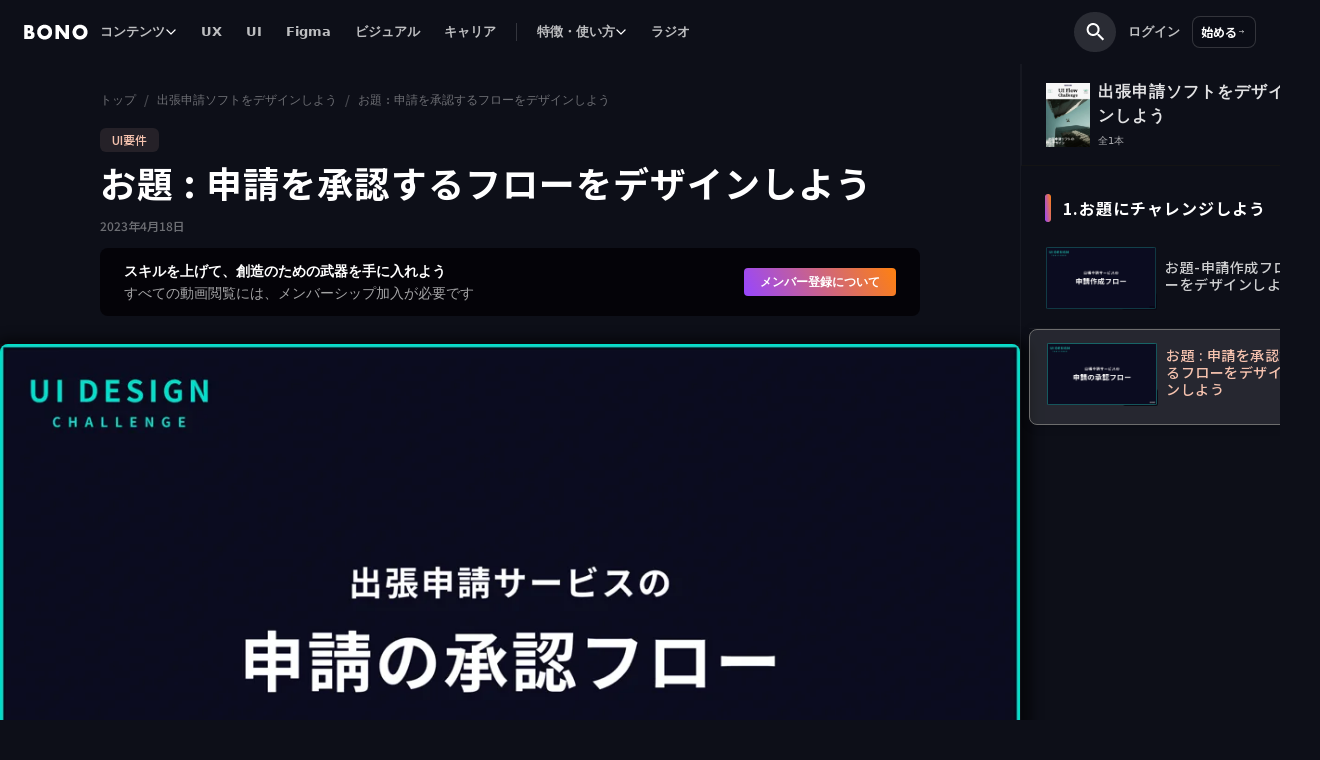

--- FILE ---
content_type: text/html
request_url: https://www.bo-no.design/contents/businesstripsoft-thirdtipic
body_size: 16275
content:
<!DOCTYPE html><!-- Last Published: Fri Aug 29 2025 10:19:51 GMT+0000 (Coordinated Universal Time) --><html data-wf-domain="www.bo-no.design" data-wf-page="6029d027f6cb88ad50ce8c77" data-wf-site="601a66c348d38c1c180fd166" data-wf-collection="6029d027f6cb8852cbce8c75" data-wf-item-slug="businesstripsoft-thirdtipic"><head><meta charset="utf-8"/><title>お題 : 申請を承認するフローをデザインしよう | BONO</title><meta content="/businesstripsoft-thirdtipic/UI - 情報設計/出張申請ソフトをデザインしよう" name="description"/><meta content="お題 : 申請を承認するフローをデザインしよう | BONO" property="og:title"/><meta content="/businesstripsoft-thirdtipic/UI - 情報設計/出張申請ソフトをデザインしよう" property="og:description"/><meta content="https://cdn.prod.website-files.com/6029d01deccd0a2530d2d878/63f442b9918240942e5deade_20230221T0357-051fb585-76f0-4240-af0c-405d868b212c.jpeg" property="og:image"/><meta content="お題 : 申請を承認するフローをデザインしよう | BONO" property="twitter:title"/><meta content="/businesstripsoft-thirdtipic/UI - 情報設計/出張申請ソフトをデザインしよう" property="twitter:description"/><meta content="https://cdn.prod.website-files.com/6029d01deccd0a2530d2d878/63f442b9918240942e5deade_20230221T0357-051fb585-76f0-4240-af0c-405d868b212c.jpeg" property="twitter:image"/><meta property="og:type" content="website"/><meta content="summary_large_image" name="twitter:card"/><meta content="width=device-width, initial-scale=1" name="viewport"/><meta content="JLfjuSbRREEJ-7wKprnzVbKXdYXSRwZfildUIpd3PWw" name="google-site-verification"/><link href="https://cdn.prod.website-files.com/601a66c348d38c1c180fd166/css/bonoo.webflow.shared.757595647.min.css" rel="stylesheet" type="text/css"/><link href="https://fonts.googleapis.com" rel="preconnect"/><link href="https://fonts.gstatic.com" rel="preconnect" crossorigin="anonymous"/><script src="https://ajax.googleapis.com/ajax/libs/webfont/1.6.26/webfont.js" type="text/javascript"></script><script type="text/javascript">WebFont.load({  google: {    families: ["Open Sans:300,300italic,400,400italic,600,600italic,700,700italic,800,800italic","Lato:100,100italic,300,300italic,400,400italic,700,700italic,900,900italic","Ubuntu:300,300italic,400,400italic,500,500italic,700,700italic","Merriweather:300,300italic,400,400italic,700,700italic,900,900italic","Oswald:200,300,400,500,600,700","Exo:100,100italic,200,200italic,300,300italic,400,400italic,500,500italic,600,600italic,700,700italic,800,800italic,900,900italic","Changa One:400,400italic","DM Sans:regular,500,700","Noto Sans JP:100,300,regular,500,700,900:japanese,latin","Hind:300,regular,500,600,700","Sacramento:regular"]  }});</script><script type="text/javascript">!function(o,c){var n=c.documentElement,t=" w-mod-";n.className+=t+"js",("ontouchstart"in o||o.DocumentTouch&&c instanceof DocumentTouch)&&(n.className+=t+"touch")}(window,document);</script><link href="https://cdn.prod.website-files.com/601a66c348d38c1c180fd166/60456fe5f669e507f93d271d_fabcon.png" rel="shortcut icon" type="image/x-icon"/><link href="https://cdn.prod.website-files.com/601a66c348d38c1c180fd166/60456fe8881c7731158be878_webclip.png" rel="apple-touch-icon"/><link href="rss.xml" rel="alternate" title="RSS Feed" type="application/rss+xml"/><script async="" src="https://www.googletagmanager.com/gtag/js?id=G-T8RTCENVBF"></script><script type="text/javascript">window.dataLayer = window.dataLayer || [];function gtag(){dataLayer.push(arguments);}gtag('set', 'developer_id.dZGVlNj', true);gtag('js', new Date());gtag('config', 'G-T8RTCENVBF');</script>
<!-- Memberstack webflow package -->
<script data-memberstack-app="app_cl9jkke7100ij0vkwg01c7s4v" src="https://static.memberstack.com/scripts/v1/memberstack.js" type="text/javascript"></script>

<meta name="viewport" content="initial-scale=1, viewport-fit=cover">

<!-- Google Tag Manager -->
<script>(function(w,d,s,l,i){w[l]=w[l]||[];w[l].push({'gtm.start':
new Date().getTime(),event:'gtm.js'});var f=d.getElementsByTagName(s)[0],
j=d.createElement(s),dl=l!='dataLayer'?'&l='+l:'';j.async=true;j.src=
'https://www.googletagmanager.com/gtm.js?id='+i+dl;f.parentNode.insertBefore(j,f);
})(window,document,'script','dataLayer','GTM-WBW2G2V');</script>
<!-- End Google Tag Manager -->

<!--MS session duration-->

<script>
  ms_settings = {
  session:  720 //hours
  }
</script>


<meta name="twitter:card" content="summary_large_image" />

<style>
body a {
    color: #71DDFF;
}
  
 .ms-modal-container,.ms-portal{
  color: black;}
  

.clipped {
    -webkit-text-fill-color: transparent;
    -webkit-background-clip: text;
    }

/*保存ボタンの出しわけ*/
.saved .savebutton-off{
display:flex;
}
.saved .savebutton-off{
display:none;
}
.savebutton-on{
display:none}
.saved .savebutton-on{
display:flex;
}

.globalnavi .wrapper-globalnavi{
  padding-bottom: calc(env(safe-area-inset-bottom));
 }
 
  ol {
    margin-top: 0;
    margin-bottom: 10px;
    padding-left: 32px;
    font-size: 16px;
    line-height: 1.8;
}
  
</style>

<!-- Start KARTE Tag -->
<script>!function(n){if(!window[n]){var o=window[n]=function(){var n=[].slice.call(arguments);return o.x?o.x.apply(0,n):o.q.push(n)};o.q=[],o.i=Date.now(),o.allow=function(){o.o="allow"},o.deny=function(){o.o="deny"}}}("krt")</script>
<script async src="https://cdn-edge.karte.io/273d1f7916ac1357d7ee6a27c3609801/edge.js"></script>
<!-- End KARTE Tag -->

<script>
    window.onload = function() {
        var anchors = document.getElementsByTagName('*');
        for(var i = 0; i < anchors.length; i++) {
            var anchor = anchors[i];
            anchor.onclick = function() {
                code = this.getAttribute('onClicked');
                eval(code);   
            }
        }
    }
</script><script type="application/ld+json">
    {
        "@context": "https://schema.org",
        "@type": "BreadcrumbList",
        "itemListElement": [
            {
                "@type": "ListItem",
                "position": 1,
                "name": "UI/UXデザイナーになるロードマップ",
                "item": "https://www.bo-no.design/rdm/roadmap-uiuxdesigner"
            },
            {
                "@type": "ListItem",
                "position": 2,
                "name": "お題 : 申請を承認するフローをデザインしよう",
                "item": "https://www.bo-no.design/contents/businesstripsoft-thirdtipic"
            }
        ]
    }
    </script></head><body class="body"><div class="w-embed w-iframe"><!-- Google Tag Manager (noscript) -->
<noscript><iframe src="https://www.googletagmanager.com/ns.html?id=GTM-WBW2G2V"
height="0" width="0" style="display:none;visibility:hidden"></iframe></noscript>
<!-- End Google Tag Manager (noscript) --></div><div class="section-block-globalnavi"><div data-animation="default" class="navbar5_component w-nav" data-easing2="ease" fs-scrolldisable-element="smart-nav" data-easing="ease" data-collapse="medium" data-w-id="583ba1fd-eed4-859b-4fb0-e4b7fff9b92f" role="banner" data-duration="400"><div class="navbar5_container"><div class="navbar5_menu-button w-nav-button"><div class="menu-icon"><div class="menu-icon_line-top"></div><div class="menu-icon_line-middle"><div class="menu-icon_line-middle-inner"></div></div><div class="menu-icon_line-bottom"></div></div></div><a href="/" class="navbar5_logo-link w-nav-brand"><img loading="lazy" src="https://cdn.prod.website-files.com/601a66c348d38c1c180fd166/602cce5ea46f5977186f7f09_BONO.svg" alt="" class="image-20"/></a><nav role="navigation" class="navbar5_menu w-nav-menu"><div class="navbar5_menu-left"><div class="div-block-183"><div data-hover="false" data-delay="0" class="navbar5_menu-dropdown w-dropdown"><div class="navbar5_dropdown-toggle w-dropdown-toggle"><div class="text-block-126">コンテンツ</div><img loading="lazy" src="https://cdn.prod.website-files.com/601a66c348d38c1c180fd166/60ea991a458e787dd6d39144_arrow.svg" alt="" class="icon-menu-toggle"/></div><nav class="dropdown-list-3 w-dropdown-list"><div class="div-block-184"><div class="wrap-inner-menu"><div class="list-item-18"><div class="detail-10"><div class="text-178">ロードマップ</div></div></div><div class="list-megamenu"><a href="/rdm/roadmap-uiuxdesigner" class="list-item-17"><img src="https://cdn.prod.website-files.com/601a66c348d38c1c180fd166/6647058f8cd6b278b98f4d95_image-150.png" loading="lazy" width="24" height="24.5" alt="" class="image-150"/><div class="detail-9"><div class="title-28">UIデザイナー転職ロードマップ</div><div class="description-20">未経験からでも目指せる道のり</div></div></a><a href="https://takumikai.notion.site/1-ce3eb80c1d6246129d22505fdc92c329#ff1fd464bd9a4fd4873f25ce3405813b" target="_blank" class="list-item-17"><img src="https://cdn.prod.website-files.com/601a66c348d38c1c180fd166/6647058f8cd6b278b98f4d95_image-150.png" loading="lazy" width="24" height="24.5" alt="" class="image-150"/><div class="detail-9"><div class="title-28">1年目活躍ロードマップβ</div><div class="description-20">作成中...</div></div></a></div></div><div class="div-block-185"></div><div class="wrap-inner-menu"><div class="list-item-18"><div class="detail-10"><div class="text-178">お役立ち</div></div></div><div class="list-megamenu"><a href="https://www.bo-no.design/contents/uiuxdesigner-skillmap" class="list-item-17"><img src="https://cdn.prod.website-files.com/601a66c348d38c1c180fd166/6647058f8cd6b278b98f4d95_image-150.png" loading="lazy" width="24" height="24.5" alt="" class="image-150"/><div class="detail-9"><div class="title-28">キャリアマップβ</div><div class="description-20">UI/UXデザイナー向け</div></div></a></div></div></div></nav></div><a href="https://www.bo-no.design/category/ux" class="navbar5_dropdown-toggle w-nav-link">UX</a><a href="https://www.bo-no.design/category/ui" class="navbar5_dropdown-toggle w-nav-link">UI</a><a href="https://www.bo-no.design/category/figma" class="navbar5_dropdown-toggle w-nav-link">Figma</a><a href="https://www.bo-no.design/category/visual" class="navbar5_dropdown-toggle w-nav-link">ビジュアル</a><a href="https://www.bo-no.design/category/career" class="navbar5_dropdown-toggle w-nav-link">キャリア</a><div class="div-block-187"><div class="div-block-186"></div></div><div data-hover="false" data-delay="0" class="navbar5_menu-dropdown w-dropdown"><div class="navbar5_dropdown-toggle w-dropdown-toggle"><div class="text-block-126">特徴・使い方</div><img loading="lazy" src="https://cdn.prod.website-files.com/601a66c348d38c1c180fd166/60ea991a458e787dd6d39144_arrow.svg" alt="" class="icon-menu-toggle"/></div><nav class="dropdown-list-3 w-dropdown-list"><div class="div-block-184"><div class="wrap-inner-menu"><div class="list-item-18"><div class="detail-10"><div class="text-178">サービス</div></div></div><div class="list-megamenu"><a href="/membership" class="list-item-17"><img src="https://cdn.prod.website-files.com/601a66c348d38c1c180fd166/6647058f8cd6b278b98f4d95_image-150.png" loading="lazy" width="24" height="24.5" alt="" class="image-150"/><div class="detail-9"><div class="title-28">BONOの特徴</div><div class="description-20">BONOのサービスについて</div></div></a><a href="/plan" class="list-item-17"><img src="https://cdn.prod.website-files.com/601a66c348d38c1c180fd166/6647058f8cd6b278b98f4d95_image-150.png" loading="lazy" width="24" height="24.5" alt="" class="image-150"/><div class="detail-9"><div class="title-28">料金プラン</div><div class="description-20">プラン変更はいつでも可能</div></div></a></div></div><div class="div-block-185"></div><div class="wrap-inner-menu"><div class="list-item-18"><div class="detail-10"><div class="text-178">使い方</div></div></div><div class="list-megamenu"><a href="/bono-guide" class="list-item-17"><img src="https://cdn.prod.website-files.com/601a66c348d38c1c180fd166/6647058f8cd6b278b98f4d95_image-150.png" loading="lazy" width="24" height="24.5" alt="" class="image-150"/><div class="detail-9"><div class="title-28">BONOの使い方</div><div class="description-20">おすすめ使い方、コミュニティ参加方法</div></div></a><a href="https://takumikai.notion.site/7f32157367744c84b5cd3a61cdf55716?pvs=4" target="_blank" class="list-item-17"><img src="https://cdn.prod.website-files.com/601a66c348d38c1c180fd166/6647058f8cd6b278b98f4d95_image-150.png" loading="lazy" width="24" height="24.5" alt="" class="image-150"/><div class="detail-9"><div class="title-28">フィードバックのやり方</div><div class="description-20">グロースプランのFBのほうほう方法</div></div></a><a href="https://kaikun.bo-no.design/about" target="_blank" class="list-item-17"><img src="https://cdn.prod.website-files.com/601a66c348d38c1c180fd166/6647058f8cd6b278b98f4d95_image-150.png" loading="lazy" width="24" height="24.5" alt="" class="image-150"/><div class="detail-9"><div class="title-28">運営のスタンス</div><div class="description-20">BONOをやる理由</div></div></a></div></div></div></nav></div><a href="https://www.bo-no.design/series/bonoradio" class="navbar5_dropdown-toggle w-nav-link">ラジオ</a><div data-ms-content="!members" class="div-block-188"><div class="div-block-187"><div class="div-block-186"></div></div><a href="/log_in" class="button-15-copy"><div class="text-179">ログイン</div><div class="icon-13"><img src="https://cdn.prod.website-files.com/601a66c348d38c1c180fd166/66471997b476aab7ee53e67e_Vectors-Wrapper.svg" loading="lazy" width="14.698634147644043" height="14.698634147644043" alt="" class="vectors-wrapper-87"/></div></a></div></div></div></nav><div data-ms-content="members" class="navbar5_menu-right"><a data-w-id="583ba1fd-eed4-859b-4fb0-e4b7fff9b9ba" href="/search" class="w-inline-block"><div class="headersearchform"><div data-w-id="583ba1fd-eed4-859b-4fb0-e4b7fff9b9bc" class="blockheadersearchicon-copy"><img loading="lazy" src="https://cdn.prod.website-files.com/601a66c348d38c1c180fd166/63ae8bd0b966f523edb3168c_search.svg" alt="" class="image-41-copy"/></div></div></a><ul role="list" class="nav-menu-block-2 w-list-unstyled"><li><div data-hover="false" data-delay="0" class="nav-dropdown-2 w-dropdown"><div class="nav-dropdown-toggle-2 w-dropdown-toggle"><div class="text-block-134">質問・添削</div><div class="nav-dropdown-icon w-icon-dropdown-toggle"></div></div><nav class="nav-dropdown-list-2 shadow-three mobile-shadow-hide w-dropdown-list"><a href="/question" class="nav-dropdown-link w-dropdown-link">質問ページ</a><a href="https://takumikai.notion.site/7f32157367744c84b5cd3a61cdf55716?pvs=143" target="_blank" class="nav-dropdown-link w-dropdown-link">添削・相談とは</a></nav></div></li></ul><a data-w-id="583ba1fd-eed4-859b-4fb0-e4b7fff9b9c0" href="#" class="block-grid w-inline-block"><div class="icon-globalnavi-svg"><div class="navigation-svgicon w-embed"><svg width="32" height="32" viewBox="0 0 32 32" fill="none" xmlns="http://www.w3.org/2000/svg">
<path d="M18.6665 19.9993C18.6665 19.263 19.2635 18.666 19.9998 18.666C20.7362 18.666 21.3332 19.263 21.3332 19.9993C21.3332 20.7357 20.7362 21.3327 19.9998 21.3327C19.2635 21.3327 18.6665 20.7357 18.6665 19.9993Z" stroke="currentColor" stroke-width="2" stroke-linecap="round" stroke-linejoin="round"/>
<path d="M10.6665 19.9993C10.6665 19.263 11.2635 18.666 11.9998 18.666C12.7362 18.666 13.3332 19.263 13.3332 19.9993C13.3332 20.7357 12.7362 21.3327 11.9998 21.3327C11.2635 21.3327 10.6665 20.7357 10.6665 19.9993Z" stroke="currentColor" stroke-width="2" stroke-linecap="round" stroke-linejoin="round"/>
<path d="M18.6665 11.9993C18.6665 11.263 19.2635 10.666 19.9998 10.666C20.7362 10.666 21.3332 11.263 21.3332 11.9993C21.3332 12.7357 20.7362 13.3327 19.9998 13.3327C19.2635 13.3327 18.6665 12.7357 18.6665 11.9993Z" stroke="currentColor" stroke-width="2" stroke-linecap="round" stroke-linejoin="round"/>
<path d="M10.6665 11.9993C10.6665 11.263 11.2635 10.666 11.9998 10.666C12.7362 10.666 13.3332 11.263 13.3332 11.9993C13.3332 12.7357 12.7362 13.3327 11.9998 13.3327C11.2635 13.3327 10.6665 12.7357 10.6665 11.9993Z" stroke="currentColor" stroke-width="2" stroke-linecap="round" stroke-linejoin="round"/>
</svg></div></div><div class="div-block-94"><div data-ms-member="email" class="text-block-86 mailadress">takumi.kai.skywalker@gmail.com</div></div></a></div><div data-ms-content="!members" class="navbar5_menu-right"><a data-w-id="583ba1fd-eed4-859b-4fb0-e4b7fff9b9c7" href="/search" class="w-inline-block"><div class="headersearchform"><div data-w-id="583ba1fd-eed4-859b-4fb0-e4b7fff9b9c9" class="blockheadersearchicon-copy"><img loading="lazy" src="https://cdn.prod.website-files.com/601a66c348d38c1c180fd166/63ae8bd0b966f523edb3168c_search.svg" alt="" class="image-41-copy"/></div></div></a><a href="/log_in" class="navbar5_dropdown-toggle sp w-nav-link">ログイン</a><a href="/plan" class="button-16"><div class="text-180">始める</div><div class="north_east-8"><img src="https://cdn.prod.website-files.com/601a66c348d38c1c180fd166/664727f56c9ca44b43d27543_Vectors-Wrapper.svg" loading="lazy" width="6.495940208435059" height="6.495940208435059" alt="" class="vectors-wrapper-88"/></div></a></div><div class="headmenu-grid"><div class="menu-modal"><div class="grid-menu"><div class="head-navi"><div class="h4-jp">メニュー</div><img src="https://cdn.prod.website-files.com/601a66c348d38c1c180fd166/61dd13d86139976210c2f32d_close.svg" loading="lazy" data-w-id="90bf3c0a-8a09-990b-24c8-0c3519029e08" alt="" class="icon-close gridmenu"/></div><div data-ms-content="members"><div class="margin-12"></div><div class="bk-account"><div class="div-block-95"><div data-ms-member="email" class="text-block-87">k</div></div><div data-ms-member="email" class="body-txt-caption summary">takumi.kai.skywalker@gmail.com</div><div class="w-embed"><style>
.summary {
overflow: hidden; 
    text-overflow: ellipsis;
    white-space: nowrap;
   
}
</style></div></div></div><div class="margin-32"></div><div class="divider-gridmenu"></div><div data-ms-content="!members" class="margin-32"></div><div data-ms-content="!members" class="contents-bottom-list"><a data-ms-content="!members" href="/log_in" class="button-list w-inline-block"><div class="contentss loginout"><div class="image-gridemenuitem"><div class="grid-menu-icon loginout w-embed"><svg width="32" height="32" viewBox="0 0 32 32" fill="none" xmlns="http://www.w3.org/2000/svg">
<g clip-path="url(#clip0_2007_2352)">
<path d="M16.5318 14.3333C15.8609 12.3917 14.0445 11 11.9091 11C9.20091 11 7 13.2417 7 16C7 18.7583 9.20091 21 11.9091 21C14.0445 21 15.8609 19.6083 16.5318 17.6667H20.0909V21H23.3636V17.6667H25V14.3333H16.5318ZM11.9091 17.6667C11.0091 17.6667 10.2727 16.9167 10.2727 16C10.2727 15.0833 11.0091 14.3333 11.9091 14.3333C12.8091 14.3333 13.5455 15.0833 13.5455 16C13.5455 16.9167 12.8091 17.6667 11.9091 17.6667Z" fill="currentColor"/>
</g>
<defs>
<clipPath id="clip0_2007_2352">
<rect width="32" height="32" fill="currentColor"/>
</clipPath>
</defs>
</svg></div></div><div>ログイン</div></div><div class="loginout-list-menu-arrowbk"><div class="w-embed"><svg width="20" height="20" viewBox="0 0 20 20" fill="none" xmlns="http://www.w3.org/2000/svg">
<path d="M8.08711 5L6.91211 6.175L10.7288 10L6.91211 13.825L8.08711 15L13.0871 10L8.08711 5Z" fill="currentColor"/>
</svg></div></div></a><div data-ms-content="!members" class="margin-32"></div><div class="divider-gridmenu"></div></div><div class="margin-32"></div><div class="contents-grid"><a data-ms-content="members" href="/mypage" class="gridmenu-item w-inline-block"><div class="image-gridemenuitem"><div class="grid-menu-icon w-embed"><svg width="32" height="32" viewBox="0 0 32 32" fill="none" xmlns="http://www.w3.org/2000/svg">
<g clip-path="url(#clip0_557_12856)">
<path d="M15.9985 23.6159C17.5733 23.3422 23.988 20.283 23.988 15.6745C23.988 12.525 21.2053 9.79883 15.9901 9.79883C10.7748 9.79883 7.99219 12.525 7.99219 15.6745C8.00065 20.283 14.4266 23.3422 15.9985 23.6159ZM12.0335 18.062C12.0335 18.062 11.2348 17.1194 11.153 16.0865C11.0796 15.175 11.3872 14.3255 12.0335 13.9219V18.062ZM20.8469 16.0865C20.7651 17.125 19.9664 18.062 19.9664 18.062V13.9276C20.6014 14.3311 20.9203 15.1806 20.8469 16.0865Z" fill="currentColor"/>
<path d="M18.9979 5.59952C18.9979 6.19285 18.8219 6.77285 18.4923 7.26618C18.1627 7.75952 17.6941 8.14402 17.146 8.37108C16.5978 8.59814 15.9946 8.65754 15.4127 8.54179C14.8308 8.42604 14.2962 8.14033 13.8767 7.72078C13.4572 7.30123 13.1714 6.7667 13.0557 6.18478C12.9399 5.60285 12.9993 4.99967 13.2264 4.4515C13.4535 3.90334 13.838 3.43482 14.3313 3.10519C14.8246 2.77555 15.4046 2.59961 15.998 2.59961C16.7936 2.59961 17.5566 2.91567 18.1192 3.47826C18.6818 4.04086 18.9979 4.8039 18.9979 5.59952Z" fill="currentColor"/>
<path d="M19.6079 28.7855C20.999 28.8047 22.3807 28.5556 23.6774 28.0517C24.2364 27.8432 24.7191 27.4704 25.0622 26.9823C25.4052 26.4942 25.5924 25.9137 25.5993 25.3171C25.5807 24.5197 25.2469 23.7621 24.6708 23.2104C24.0948 22.6586 23.3235 22.3577 22.526 22.3736C21.8754 22.3687 21.2394 22.566 20.7057 22.9381C18.9842 23.9625 17.5506 24.7273 16.0012 25.1534C14.3249 24.6691 12.7347 23.9254 11.2883 22.9494C10.7546 22.5772 10.1186 22.38 9.46803 22.3849C8.67198 22.3705 7.90257 22.6717 7.32781 23.2227C6.75305 23.7736 6.41964 24.5296 6.40039 25.3256C6.40664 25.9226 6.59363 26.5038 6.9367 26.9924C7.27977 27.4811 7.76284 27.8544 8.32225 28.063C9.71713 28.5985 11.2064 28.8443 12.6994 28.7855H19.6079Z" fill="currentColor"/>
</g>
<defs>
<clipPath id="clip0_557_12856">
<rect width="32" height="32" fill="currentColor"/>
</clipPath>
</defs>
</svg></div></div><div class="body-txt-subbody">マイページ</div></a><a href="/plan" class="gridmenu-item w-inline-block"><div class="image-gridemenuitem"><div class="grid-menu-icon w-embed"><svg width="32" height="32" viewBox="0 0 32 32" fill="none" xmlns="http://www.w3.org/2000/svg">
<path d="M3.81738 19.2168C3.96279 20.032 4.22168 20.8228 4.58651 21.5663C5.99001 24.4126 8.70721 26.0575 11.9409 26.0575C12.1542 26.0575 12.3694 26.05 12.5865 26.035C15.4567 25.8581 18.3154 25.5292 21.1507 25.0498C25.3023 24.3396 27.3683 22.1754 27.7332 18.122L26.1584 18.0098C25.9255 20.8364 24.7549 22.821 20.8841 23.4863C18.1029 23.9583 15.2984 24.2806 12.4826 24.4519C9.58861 24.6427 7.23072 23.3291 6.02651 20.8645C5.85373 20.5129 5.7101 20.1477 5.59703 19.7726L3.81738 19.2168Z" fill="currentColor"/>
<path d="M30.4755 14.3161C31.3737 15.5652 31.1463 16.7582 29.7849 16.7329C28.4235 16.7076 27.4439 16.1715 24.1232 16.4803C20.9962 16.761 18.5373 17.0417 16.1373 17.488C13.9731 17.8782 11.6966 18.2964 11.1043 18.4115C9.58833 18.6654 8.03712 18.6167 6.54005 18.2683C4.52742 17.7547 1.75691 16.7104 0.841821 14.0943C0.561119 13.2522 0.872698 12.2557 2.20042 11.6578C8.15409 8.98273 14.3155 8.14062 18.0264 8.14062C21.1955 8.14062 23.3597 8.66834 25.3667 9.67606C27.9071 10.9673 29.5772 13.0669 30.4755 14.3161Z" fill="currentColor"/>
</svg></div></div><div data-ms-content="!members" class="body-txt-subbody">プラン/料金</div><div data-ms-content="members" class="body-txt-subbody">プラン変更</div></a><a href="https://takumikai.notion.site/BONO-0708d255edc347a0afa4fa77f726de93" target="_blank" class="gridmenu-item w-inline-block"><div class="image-gridemenuitem"><div class="grid-menu-icon w-embed"><svg width="32" height="32" viewBox="0 0 32 32" fill="none" xmlns="http://www.w3.org/2000/svg">
<g clip-path="url(#clip0_593_12604)">
<path d="M14.4012 7.19975V5.59961H3.2002V9.01155L9.16898 8.04639V29.5989H10.8651V7.77264L14.4012 7.19975Z" fill="currentColor"/>
<path d="M20.0005 7.3663C20.7902 6.4175 20.6612 5.00819 19.7124 4.21853C18.7636 3.42886 17.3543 3.55786 16.5646 4.50666C15.7749 5.45546 15.9039 6.86476 16.8527 7.65443C17.8015 8.4441 19.2108 8.3151 20.0005 7.3663Z" fill="white"/>
<path d="M29.1411 16.3364C29.1497 15.7921 28.9635 15.2626 28.6162 14.8435L23.7621 8.97909C23.3742 8.51086 22.8163 8.21575 22.2109 8.1586C21.6056 8.10145 21.0023 8.28693 20.5336 8.6743C20.4885 8.71099 20.449 8.7505 20.4066 8.79001L20.3699 8.8267L20.353 8.84363L17.4406 11.773L14.1923 9.13995L13.0635 10.2688L16.5742 14.5782C16.7644 14.8091 17.0333 14.9617 17.3292 15.0065C17.6251 15.0513 17.9271 14.9852 18.1772 14.8209L18.4086 14.6685L21.0614 12.9131L24.6483 17.2423L25.811 29.5975H27.905L28.5259 22.9655L29.1524 16.3364H29.1411Z" fill="currentColor"/>
</g>
<defs>
<clipPath id="clip0_593_12604">
<rect width="32" height="32" fill="currentColor"/>
</clipPath>
</defs>
</svg></div></div><div class="body-txt-subbody">よくある質問</div></a><a href="https://kaikun.bo-no.design/about" target="_blank" class="gridmenu-item w-inline-block"><div class="image-gridemenuitem"><div class="grid-menu-icon w-embed"><svg width="32" height="32" viewBox="0 0 114 114" fill="none" xmlns="http://www.w3.org/2000/svg">
<path d="M85 40.61C76.38 36.14 67.17 30 63.43 22.77H49.92C46.22 30 37 36.13 28.35 40.61C37.722 42.0615 47.1966 42.7471 56.68 42.66C66.1599 42.7427 75.6308 42.0571 85 40.61Z" fill="white"/>
<path d="M108.33 53.77L110.55 48.19C107.46 49.6513 103.919 49.8416 100.69 48.72C97.87 47.79 95.46 45.34 92.84 43.19C87.5317 44.4678 82.1475 45.4063 76.72 46C70.052 46.6829 63.3529 47.0167 56.65 47C49.9471 47.0167 43.248 46.6829 36.58 46C31.1531 45.4162 25.7689 44.4877 20.46 43.22C17.84 45.37 15.46 47.82 12.61 48.75C9.38077 49.8716 5.84039 49.6813 2.75 48.22L5 53.77H108.33Z" fill="white"/>
<path d="M62.36 19.84C62.3463 18.8397 62.0704 17.8604 61.56 17C61.0727 16.1389 60.3656 15.4226 59.5108 14.9242C58.6561 14.4258 57.6844 14.1631 56.695 14.1631C55.7056 14.1631 54.7339 14.4258 53.8792 14.9242C53.0244 15.4226 52.3173 16.1389 51.83 17C51.309 17.8575 51.0228 18.8369 51 19.84H62.36Z" fill="currentColor"/>
<path d="M102.09 93.51V79.37H96.45V70.72L104.93 59.53H8.54004L17 70.76V79.37H11.4V93.51H102.09ZM39.72 70.87V79.37H22.72V70.87H39.72ZM68.07 79.37H45.49V70.87H68.07V79.37ZM90.68 70.87V79.37H73.84V70.87H90.68Z" fill="currentColor"/>
</svg></div></div><div class="body-txt-subbody">BONOとは</div></a></div><div class="margin-32"></div><div class="divider-gridmenu"></div><div data-ms-content="members" class="contents-bottom-list"><div class="divider-gridmenu"></div><div class="margin-32"></div><a data-ms-action="logout" href="#" class="button-list w-inline-block"><div class="contentss loginout"><div class="image-gridemenuitem"><div class="grid-menu-icon loginout w-embed"><svg width="32" height="32" viewBox="0 0 32 32" fill="none" xmlns="http://www.w3.org/2000/svg">
<g clip-path="url(#clip0_2007_2352)">
<path d="M16.5318 14.3333C15.8609 12.3917 14.0445 11 11.9091 11C9.20091 11 7 13.2417 7 16C7 18.7583 9.20091 21 11.9091 21C14.0445 21 15.8609 19.6083 16.5318 17.6667H20.0909V21H23.3636V17.6667H25V14.3333H16.5318ZM11.9091 17.6667C11.0091 17.6667 10.2727 16.9167 10.2727 16C10.2727 15.0833 11.0091 14.3333 11.9091 14.3333C12.8091 14.3333 13.5455 15.0833 13.5455 16C13.5455 16.9167 12.8091 17.6667 11.9091 17.6667Z" fill="currentColor"/>
</g>
<defs>
<clipPath id="clip0_2007_2352">
<rect width="32" height="32" fill="currentColor"/>
</clipPath>
</defs>
</svg></div></div><div>ログアウト</div></div><div class="loginout-list-menu-arrowbk"><div class="w-embed"><svg width="20" height="20" viewBox="0 0 20 20" fill="none" xmlns="http://www.w3.org/2000/svg">
<path d="M8.08711 5L6.91211 6.175L10.7288 10L6.91211 13.825L8.08711 15L13.0871 10L8.08711 5Z" fill="currentColor"/>
</svg></div></div></a><div class="margin-12"></div><a href="https://forms.gle/Ftiw7i5EXCqMou8z9" target="_blank" class="button-list w-inline-block"><div class="contentss loginout"><div class="image-gridemenuitem"><div class="grid-menu-icon loginout w-embed"><svg width="32" height="32" viewBox="0 0 32 32" fill="none" xmlns="http://www.w3.org/2000/svg">
<path d="M6.86328 18.4126C6.97233 19.0241 7.1665 19.6172 7.44012 20.1748C8.49276 22.3095 10.5306 23.5432 12.9559 23.5432C13.1159 23.5432 13.2773 23.5376 13.4401 23.5263C15.5927 23.3936 17.7368 23.147 19.8633 22.7874C22.977 22.2548 24.5264 20.6316 24.8001 17.5916L23.6191 17.5074C23.4443 19.6274 22.5664 21.1158 19.6633 21.6148C17.5774 21.9688 15.474 22.2105 13.3622 22.339C11.1917 22.4821 9.42328 21.4969 8.52012 19.6484C8.39054 19.3847 8.28282 19.1108 8.19802 18.8295L6.86328 18.4126Z" fill="currentcolor"/>
<path d="M26.8568 14.7369C27.5305 15.6737 27.36 16.5684 26.3389 16.5495C25.3179 16.5305 24.5832 16.1284 22.0927 16.36C19.7474 16.5705 17.9032 16.7811 16.1032 17.1158C14.48 17.4084 12.7727 17.7221 12.3285 17.8084C11.1915 17.9988 10.0281 17.9624 8.90528 17.7011C7.39581 17.3158 5.31793 16.5327 4.63161 14.5705C4.42108 13.939 4.65477 13.1916 5.65056 12.7432C10.1158 10.7369 14.7369 10.1053 17.52 10.1053C19.8969 10.1053 21.52 10.5011 23.0253 11.2569C24.9305 12.2253 26.1832 13.8 26.8568 14.7369Z" fill="currentcolor"/>
</svg></div></div><div>お問い合わせ</div></div><div class="loginout-list-menu-arrowbk"><div class="w-embed"><svg width="20" height="20" viewBox="0 0 20 20" fill="none" xmlns="http://www.w3.org/2000/svg">
<path d="M8.08711 5L6.91211 6.175L10.7288 10L6.91211 13.825L8.08711 15L13.0871 10L8.08711 5Z" fill="currentColor"/>
</svg></div></div></a></div></div></div></div></div></div></div><div data-w-id="aaa797a5-3231-8fe1-a22b-fdbdf32d1b56" class="button_serievideolists"><div class="w-embed"><svg width="20" height="20" viewBox="0 0 20 12" fill="none" xmlns="http://www.w3.org/2000/svg">
<path d="M10 14.1667L4.16667 14.1667" stroke="#5BB0FF" stroke-width="2" stroke-linecap="round" stroke-linejoin="round"/>
<path d="M15.832 10H4.16536" stroke="#5BB0FF" stroke-width="2" stroke-linecap="round" stroke-linejoin="round"/>
<path d="M15.832 5.83334H4.16536" stroke="#5BB0FF" stroke-width="2" stroke-linecap="round" stroke-linejoin="round"/>
</svg></div><div data-w-id="aaa797a5-3231-8fe1-a22b-fdbdf32d1b57" class="text-block-108">シリーズ目次</div></div><div class="videopage_wrapper hide"><div class="videopage_tableofcontents"><a href="/series/uiflowchallenge-businesstripsoftwear" class="videopage_tableofcontents series-link w-inline-block"><img src="https://cdn.prod.website-files.com/6029d01deccd0a2530d2d878/63f443003efd0c0ded375acf_20230221T0405-ada95ac9-6ec9-4949-8a47-9d440f6b3e13.jpeg" loading="lazy" alt="" sizes="100vw" srcset="https://cdn.prod.website-files.com/6029d01deccd0a2530d2d878/63f443003efd0c0ded375acf_20230221T0405-ada95ac9-6ec9-4949-8a47-9d440f6b3e13-p-500.jpeg 500w, https://cdn.prod.website-files.com/6029d01deccd0a2530d2d878/63f443003efd0c0ded375acf_20230221T0405-ada95ac9-6ec9-4949-8a47-9d440f6b3e13.jpeg 836w" class="image-6"/><div><h4 class="heading-15">出張申請ソフトをデザインしよう</h4><div class="div-block-15"><div class="text-block-28">全</div><div class="text-block-27">1</div><div class="text-block-28">本</div></div></div></a><div class="collection-list-wrapper-4 w-dyn-list"><div role="list" class="w-dyn-items"><div role="listitem" class="collection-item-2 w-dyn-item"><div class="div-block-23"><div class="div-block-24"></div><div><div class="text-block-45 w-dyn-bind-empty"></div><div class="seriespage-step-title h4">1.お題にチャレンジしよう</div></div></div><a href="/contents/chu-zhang-shen-qing-taitoru1" class="videopage_contents_list w-inline-block w-condition-invisible"><div class="newvideo_left"><div class="div-block-3"><div class="videopage_contents_list_thumnail_block w-clearfix"><div class="videolength">0</div><img height="62" loading="lazy" width="110" src="" alt="1.お題にチャレンジしよう" class="videopage_contents_list_thumnail w-dyn-bind-empty"/></div><h3 class="videopage_tableofcontents_title">1.お題にチャレンジしよう</h3></div></div></a></div><div role="listitem" class="collection-item-2 w-dyn-item"><div class="div-block-23 w-condition-invisible"><div class="div-block-24"></div><div><div class="text-block-45 w-dyn-bind-empty"></div><div class="seriespage-step-title h4">お題-申請作成フローをデザインしよう</div></div></div><a href="/contents/businesstripsoft-secondtopic" class="videopage_contents_list w-inline-block"><div class="newvideo_left"><div class="div-block-3"><div class="videopage_contents_list_thumnail_block w-clearfix"><div class="videolength">11:01</div><img height="62" loading="lazy" width="110" src="https://cdn.prod.website-files.com/6029d01deccd0a2530d2d878/63f442b914da5f9a5f2d8611_20230221T0357-7fcf3b36-6991-4d15-a7b6-0b576b1c7eb0.jpeg" alt="お題-申請作成フローをデザインしよう" class="videopage_contents_list_thumnail"/></div><h3 class="videopage_tableofcontents_title">お題-申請作成フローをデザインしよう</h3></div></div></a></div><div role="listitem" class="collection-item-2 w-dyn-item"><div class="div-block-23 w-condition-invisible"><div class="div-block-24"></div><div><div class="text-block-45 w-dyn-bind-empty"></div><div class="seriespage-step-title h4">お題 : 申請を承認するフローをデザインしよう</div></div></div><a href="/contents/businesstripsoft-thirdtipic" aria-current="page" class="videopage_contents_list w-inline-block w--current"><div class="newvideo_left"><div class="div-block-3"><div class="videopage_contents_list_thumnail_block w-clearfix"><div class="videolength">12:11</div><img height="62" loading="lazy" width="110" src="https://cdn.prod.website-files.com/6029d01deccd0a2530d2d878/63f442b9918240942e5deade_20230221T0357-051fb585-76f0-4240-af0c-405d868b212c.jpeg" alt="お題 : 申請を承認するフローをデザインしよう" class="videopage_contents_list_thumnail"/></div><h3 class="videopage_tableofcontents_title">お題 : 申請を承認するフローをデザインしよう</h3></div></div></a></div></div></div></div></div><div class="videopage_wrapper"><div class="videopage_content"><div class="videopage_content main"><div class="video-title-block content_page_block"><div class="videocontent_about_left"><div class="videopage_wrapper linkblocs"><a href="#" class="page_blocks_link">トップ</a><div class="text-block-29">/</div><a href="/series/uiflowchallenge-businesstripsoftwear" class="page_blocks_link">出張申請ソフトをデザインしよう</a><div class="text-block-30">/</div><div class="text-block-31">お題 : 申請を承認するフローをデザインしよう</div></div><div class="videocontent_about_detail"><a href="/designtag/ui-requirements" class="link-block-38 w-inline-block"><div class="contentpage_category_text">UI要件</div></a><h1 class="videopage_videotitle">お題 : 申請を承認するフローをデザインしよう</h1><div class="margin-8"></div><div class="frame-625341"><div class="frame-625353"><div class="div-block-141"><div class="contentpage_small_text">2023</div><div class="contentpage_small_text">年</div><div class="contentpage_small_text">4</div><div class="contentpage_small_text">月</div><div class="contentpage_small_text">18</div><div class="contentpage_small_text">日</div></div></div></div><div class="margin-16"></div></div></div><div class="videocontent_about_number arrow"><img src="https://cdn.prod.website-files.com/601a66c348d38c1c180fd166/60ea991a458e787dd6d39144_arrow.svg" loading="lazy" alt="" class="videocontent_about_arrow"/></div><a data-ms-content="!learningmember" href="/membership" class="videocontent_banner_textblock_textarea videocontent_banner w-inline-block"><div class="videocontent_banner_textblock_textarea textbrock"><div class="videocontent_banner_text_title">スキルを上げて、創造のための武器を手に入れよう</div><div class="videocontent_banner_text_detail">すべての動画閲覧には、メンバーシップ加入が必要です</div></div><div class="videocontent_banner_button"><div class="videocontent_banner_button_text">メンバー登録について</div></div></a><link rel="prefetch" href="/membership"/></div><div class="videopage_content_free"><div style="padding-top:56.25%" class="content_video_block w-video w-embed"><iframe class="embedly-embed" src="//cdn.embedly.com/widgets/media.html?src=https%3A%2F%2Fplayer.vimeo.com%2Fvideo%2F644201792%3Fh%3D8baf386779%26app_id%3D122963&dntp=1&display_name=Vimeo&url=https%3A%2F%2Fvimeo.com%2F644201792&key=96f1f04c5f4143bcb0f2e68c87d65feb&type=text%2Fhtml&schema=vimeo" width="1920" height="1080" scrolling="no" title="Vimeo embed" frameborder="0" allow="autoplay; fullscreen" allowfullscreen="true"></iframe></div></div><div data-ms-content="learningmember" class="videopage_content_member member"><div style="padding-top:56.25%" class="content_video_block w-condition-invisible w-video w-embed"><iframe class="embedly-embed" src="//cdn.embedly.com/widgets/media.html?src=https%3A%2F%2Fplayer.vimeo.com%2Fvideo%2F644201792%3Fh%3D8baf386779%26app_id%3D122963&dntp=1&display_name=Vimeo&url=https%3A%2F%2Fvimeo.com%2F644201792&key=96f1f04c5f4143bcb0f2e68c87d65feb&type=text%2Fhtml&schema=vimeo" width="1920" height="1080" scrolling="no" title="Vimeo embed" frameborder="0" allow="autoplay; fullscreen" allowfullscreen="true"></iframe></div></div><div data-ms-content="communitymember" class="videopage_content_member community w-condition-invisible"><div style="padding-top:56.25%" class="content_video_block w-condition-invisible w-video w-embed"><iframe class="embedly-embed" src="//cdn.embedly.com/widgets/media.html?src=https%3A%2F%2Fplayer.vimeo.com%2Fvideo%2F644201792%3Fh%3D8baf386779%26app_id%3D122963&dntp=1&display_name=Vimeo&url=https%3A%2F%2Fvimeo.com%2F644201792&key=96f1f04c5f4143bcb0f2e68c87d65feb&type=text%2Fhtml&schema=vimeo" width="1920" height="1080" scrolling="no" title="Vimeo embed" frameborder="0" allow="autoplay; fullscreen" allowfullscreen="true"></iframe></div></div><div data-ms-content="!payedmember" class="videopage_content_member pljoin w-condition-invisible"><div class="content_video_block w-dyn-bind-empty w-video w-embed"></div><div class="content_video_block w-condition-invisible w-dyn-bind-empty w-video w-embed"></div></div><div data-ms-content="communitymember" class="videopage_content_member community w-condition-invisible"><div class="video2 w-dyn-bind-empty w-video w-embed"></div></div><div class="videocontent_descriptionarea"><div class="margin-8"></div><div data-ms-content="learningmember" class="video-title-block content_page_block"><div class="richt-text w-richtext"><p>□ スライド</p><p>https://www.figma.com/proto/8eISyFZBPC3VsOvlgKw5iN/00_%E3%81%8A%E9%A1%8C%E3%82%B9%E3%83%A9%E3%82%A4%E3%83%89%E5%87%BA%E5%BC%B5%E7%94%B3%E8%AB%8B%E3%81%AE%E3%82%B5%E3%83%BC%E3%83%93%E3%82%B9?page-id=92%3A269&amp;node-id=92%3A270&amp;viewport=241%2C48%2C0.03&amp;scaling=scale-down&amp;starting-point-node-id=92%3A270&amp;show-proto-sidebar=1</p><p>‍</p></div></div><div data-ms-content="!learningmember" class="video-title-block content_page_block"><div class="videocontent_about_detailtext w-richtext"><p>□ スライド</p><p>https://www.figma.com/proto/8eISyFZBPC3VsOvlgKw5iN/00_%E3%81%8A%E9%A1%8C%E3%82%B9%E3%83%A9%E3%82%A4%E3%83%89%E5%87%BA%E5%BC%B5%E7%94%B3%E8%AB%8B%E3%81%AE%E3%82%B5%E3%83%BC%E3%83%93%E3%82%B9?page-id=92%3A269&amp;node-id=92%3A270&amp;viewport=241%2C48%2C0.03&amp;scaling=scale-down&amp;starting-point-node-id=92%3A270&amp;show-proto-sidebar=1</p><p>‍</p></div><div data-ms-content="!LearningMember" class="richt-text w-dyn-bind-empty w-richtext"></div></div></div></div></div><div class="videopage_tableofcontents"><a href="/series/uiflowchallenge-businesstripsoftwear" class="videopage_tableofcontents-head series-link w-inline-block"><img src="https://cdn.prod.website-files.com/6029d01deccd0a2530d2d878/63f443003efd0c0ded375acf_20230221T0405-ada95ac9-6ec9-4949-8a47-9d440f6b3e13.jpeg" loading="lazy" alt="" sizes="100vw" srcset="https://cdn.prod.website-files.com/6029d01deccd0a2530d2d878/63f443003efd0c0ded375acf_20230221T0405-ada95ac9-6ec9-4949-8a47-9d440f6b3e13-p-500.jpeg 500w, https://cdn.prod.website-files.com/6029d01deccd0a2530d2d878/63f443003efd0c0ded375acf_20230221T0405-ada95ac9-6ec9-4949-8a47-9d440f6b3e13.jpeg 836w" class="image-6"/><div><h4 class="heading-15">出張申請ソフトをデザインしよう</h4><div class="div-block-15"><div class="text-block-28">全</div><div class="text-block-27">1</div><div class="text-block-28">本</div></div></div></a><div class="collection-list-wrapper-4 jetboost-list-wrapper-gv1g w-dyn-list"><div role="list" class="w-dyn-items"><div role="listitem" class="collection-item-2 w-dyn-item"><div class="w-embed"><input type="hidden" class="jetboost-list-item" value="chu-zhang-shen-qing-taitoru1" /></div><div class="div-block-23"><div class="div-block-24"></div><div><div class="text-block-45 w-dyn-bind-empty"></div><div class="seriespage-step-title h4">1.お題にチャレンジしよう</div></div></div><a id="detailSideVideoClick" data-w-id="d717fd32-4c66-312e-df8e-6c99d4ec284f" href="/contents/chu-zhang-shen-qing-taitoru1" class="videopage_contents_list w-inline-block w-condition-invisible"><div class="newvideo_left"><div class="div-block-3"><div class="videopage_contents_list_thumnail_block w-clearfix"><div class="videolength">0</div><img height="62" loading="lazy" width="110" src="" alt="1.お題にチャレンジしよう" class="videopage_contents_list_thumnail w-dyn-bind-empty"/></div><h3 class="videopage_tableofcontents_title">1.お題にチャレンジしよう</h3></div></div></a></div><div role="listitem" class="collection-item-2 w-dyn-item"><div class="w-embed"><input type="hidden" class="jetboost-list-item" value="businesstripsoft-secondtopic" /></div><div class="div-block-23 w-condition-invisible"><div class="div-block-24"></div><div><div class="text-block-45 w-dyn-bind-empty"></div><div class="seriespage-step-title h4">お題-申請作成フローをデザインしよう</div></div></div><a id="detailSideVideoClick" data-w-id="d717fd32-4c66-312e-df8e-6c99d4ec284f" href="/contents/businesstripsoft-secondtopic" class="videopage_contents_list w-inline-block"><div class="newvideo_left"><div class="div-block-3"><div class="videopage_contents_list_thumnail_block w-clearfix"><div class="videolength">11:01</div><img height="62" loading="lazy" width="110" src="https://cdn.prod.website-files.com/6029d01deccd0a2530d2d878/63f442b914da5f9a5f2d8611_20230221T0357-7fcf3b36-6991-4d15-a7b6-0b576b1c7eb0.jpeg" alt="お題-申請作成フローをデザインしよう" class="videopage_contents_list_thumnail"/></div><h3 class="videopage_tableofcontents_title">お題-申請作成フローをデザインしよう</h3></div></div></a></div><div role="listitem" class="collection-item-2 w-dyn-item"><div class="w-embed"><input type="hidden" class="jetboost-list-item" value="businesstripsoft-thirdtipic" /></div><div class="div-block-23 w-condition-invisible"><div class="div-block-24"></div><div><div class="text-block-45 w-dyn-bind-empty"></div><div class="seriespage-step-title h4">お題 : 申請を承認するフローをデザインしよう</div></div></div><a id="detailSideVideoClick" data-w-id="d717fd32-4c66-312e-df8e-6c99d4ec284f" href="/contents/businesstripsoft-thirdtipic" aria-current="page" class="videopage_contents_list w-inline-block w--current"><div class="newvideo_left"><div class="div-block-3"><div class="videopage_contents_list_thumnail_block w-clearfix"><div class="videolength">12:11</div><img height="62" loading="lazy" width="110" src="https://cdn.prod.website-files.com/6029d01deccd0a2530d2d878/63f442b9918240942e5deade_20230221T0357-051fb585-76f0-4240-af0c-405d868b212c.jpeg" alt="お題 : 申請を承認するフローをデザインしよう" class="videopage_contents_list_thumnail"/></div><h3 class="videopage_tableofcontents_title">お題 : 申請を承認するフローをデザインしよう</h3></div></div></a></div></div></div><div data-w-id="9d319085-c0fc-b697-3434-95e6f25eba81" class="button_serievideolists"><img src="https://cdn.prod.website-files.com/601a66c348d38c1c180fd166/645607d07006e180995fb158_close.svg" loading="lazy" alt="" class="image-60"/><div class="text-block-107">閉じる</div></div></div></div><div class="videopage_wrapper"></div><div class="container-16"><div><div class="comment-container---copy-me-2"><div data-ms-channel-sort="newest" data-ms-channel="" class="comment-channel"><div class="comment-section-heading-2"><h3 class="comment-h3-2"><span data-ms-post="count">0</span> Comments</h3><div data-ms-content="members" class="comment-online-2"><div class="comment-online-idicator-2"></div><div>Active Here: <strong data-ms-channel-presence="count">0</strong></div></div></div><div data-ms-content="!members" class="comment-form-links"><a href="#" data-ms-redirect="current-url" data-ms-modal="login">Login</a> or <a href="#" data-ms-redirect="current-url" data-ms-modal="signup">register</a> to join the conversation.</div><div data-ms-content="members" class="ms-profile-image-row-2"><div class="comment-upload-wrap"><img src="https://cdn.prod.website-files.com/601a66c348d38c1c180fd166/65852db62bca348f7b66bfe9_transparent%20white%20profile%20image.svg" alt="" data-ms-member="profile-image" class="comment-image-2"/><a data-ms-action="profile-image" href="#" class="ms-profile-upload w-inline-block"><img src="https://cdn.prod.website-files.com/601a66c348d38c1c180fd166/65852db62bca348f7b66bfe6_file_upload_black_24dp%20(1).svg" loading="lazy" width="16" alt=""/><div>My Profile Image</div></a></div><a data-ms-redirect="current-url" data-ms-action="logout" href="#" class="comment-profile-link-2">Logout</a><a data-ms-modal="profile" href="#" class="comment-profile-link-2">Edit Profile</a></div><div data-ms-channel-content="!has-posts" class="comment-empty-state-2"><div class="comment-empty-head-2">Be the first to leave a comment.</div></div><div class="comment-form-2 w-form"><form id="wf-form-New-Comment-Form" name="wf-form-New-Comment-Form" data-name="New Comment Form" method="get" data-ms-form="post" data-wf-page-id="6029d027f6cb88ad50ce8c77" data-wf-element-id="4077ec48-42ff-ac23-c94d-c26954030a76"><div class="comment-form-input-row"><div class="comment-input-wrap-2"><textarea class="comment-input-2 w-input" data-ms-post="content" maxlength="5000" name="New-Comment" data-name="New Comment" placeholder="Create a new comment." data-ms-content="members" id="New-Comment"></textarea></div></div><div class="comment-form-button-row-2"><input type="submit" data-wait="Please wait..." data-ms-content="members" class="comment-form-button-2 w-button" value="Submit"/></div></form><div class="comment-unused w-form-done"></div><div class="comment-unused w-form-fail"></div></div><div data-ms-post="loading" class="comment-loader-wrap-2 is-fixed"><img src="https://cdn.prod.website-files.com/601a66c348d38c1c180fd166/65852db62bca348f7b66bfe7_Z5xD4JlDI7-min.gif" loading="lazy" width="75" alt="" class="comment-loader-2"/><div>Loading</div></div><div data-ms-channel-content="has-posts" class="comment-has-posts"><a data-ms-post="loadMoreAbove" href="#" class="comment-form-button-2 is-load-more w-button">Load Previous</a><div data-ms-post-content="is-typing-section" class="comment-is-typing-section-2"><div data-ms-post="is-typing" class="commenter-name is-typing">Someone is typing...</div></div><div data-ms-post-load="100" data-ms-post="container" class="comment-post-container"><div data-ms-post="item" class="comment-row-2"><img data-ms-post="ownerProfileImage" loading="lazy" alt="" src="https://cdn.prod.website-files.com/601a66c348d38c1c180fd166/65852db62bca348f7b66bfe9_transparent%20white%20profile%20image.svg" class="comment-image-2"/><div class="comment-content"><div class="comment-hover"><div class="comment-name-row-2"><div class="comment-inline-block"><div class="commenter-name"><div data-ms-post-creator="first-name">No Name</div><div data-ms-post-creator="last-name">Set</div></div></div><div class="comment-inline-block"><div data-ms-post="date" class="comment-date">4 years ago</div></div><div class="comment-inline-block"><div data-ms-post="isModerator" class="comment-date is-moderator">Moderator</div></div><div class="comment-inline-block"><div data-ms-post="is-edited" class="comment-is-edited-2">(Edited)</div></div><div class="comment-action-row"><div data-ms-post="edit"><a href="#" class="comment-action w-inline-block"><div class="comment-icon-embed-xsmall-2 w-embed"><svg xmlns="http://www.w3.org/2000/svg" xmlns:xlink="http://www.w3.org/1999/xlink" aria-hidden="true" role="img" class="iconify iconify--ic" width="100%" height="100%" preserveAspectRatio="xMidYMid meet" viewBox="0 0 24 24"><path fill="currentColor" d="m14.06 9.02l.92.92L5.92 19H5v-.92l9.06-9.06M17.66 3c-.25 0-.51.1-.7.29l-1.83 1.83l3.75 3.75l1.83-1.83a.996.996 0 0 0 0-1.41l-2.34-2.34c-.2-.2-.45-.29-.71-.29zm-3.6 3.19L3 17.25V21h3.75L17.81 9.94l-3.75-3.75z"></path></svg></div></a></div><div class="comment-delete-wrap"><div data-ms-post-delete="show"><a href="#" class="comment-action w-inline-block"><div class="comment-icon-embed-xsmall-2 w-embed"><svg xmlns="http://www.w3.org/2000/svg" xmlns:xlink="http://www.w3.org/1999/xlink" aria-hidden="true" role="img" class="iconify iconify--ic" width="100%" height="100%" preserveAspectRatio="xMidYMid meet" viewBox="0 0 24 24"><path fill="currentColor" d="M6 19c0 1.1.9 2 2 2h8c1.1 0 2-.9 2-2V9c0-1.1-.9-2-2-2H8c-1.1 0-2 .9-2 2v10zM9 9h6c.55 0 1 .45 1 1v8c0 .55-.45 1-1 1H9c-.55 0-1-.45-1-1v-8c0-.55.45-1 1-1zm6.5-5l-.71-.71c-.18-.18-.44-.29-.7-.29H9.91c-.26 0-.52.11-.7.29L8.5 4H6c-.55 0-1 .45-1 1s.45 1 1 1h12c.55 0 1-.45 1-1s-.45-1-1-1h-2.5z"></path></svg></div></a></div><div data-ms-post-delete="section" class="comment-delete-box-2"><a data-ms-post="delete" href="#" class="comment-form-button-2 is-delete w-button">Delete Forever</a></div></div></div></div><div data-ms-post="content" class="comment-text-2">This is the actual comment. It&#x27;s can be long or short. And must contain only text information. </div><div data-ms-post="hidden"><div class="comment-moderation-required-2">Your comment will appear once approved by a moderator. </div></div><div data-ms-post-edit="section"><div class="comment-no-margin w-form"><form id="wf-form-Edit-Comment-Form" name="wf-form-Edit-Comment-Form" data-name="Edit Comment Form" method="get" data-ms-post-edit="form" data-wf-page-id="6029d027f6cb88ad50ce8c77" data-wf-element-id="4077ec48-42ff-ac23-c94d-c26954030aaf"><textarea class="comment-input-2 w-input" maxlength="5000" name="Edit-Comment" data-name="Edit Comment" data-ms-post-edit="content" placeholder="Edit comment." id="Edit-Comment"></textarea><div class="comment-form-button-row-2"><a data-ms-post-edit="cancel" href="#" class="comment-form-button-2 is-cancel w-button">Cancel</a><input type="submit" data-wait="Please wait..." class="comment-form-button-2 w-button" value="Save"/></div></form><div class="comment-unused w-form-done"></div><div class="comment-unused w-form-fail"></div></div></div><div class="comment-reaction-row-2"><a data-ms-post="like" href="#" class="comment-reaction-2 is-active w-inline-block"><div class="comment-icon-embed-small w-embed"><svg xmlns="http://www.w3.org/2000/svg" xmlns:xlink="http://www.w3.org/1999/xlink" aria-hidden="true" role="img" class="iconify iconify--ic" width="100%" height="100%" preserveAspectRatio="xMidYMid meet" viewBox="0 0 24 24"><path fill="currentColor" d="M8.12 14.71L12 10.83l3.88 3.88a.996.996 0 1 0 1.41-1.41L12.7 8.71a.996.996 0 0 0-1.41 0L6.7 13.3a.996.996 0 0 0 0 1.41c.39.38 1.03.39 1.42 0z"></path></svg></div><div data-ms-post="likeCount">0</div></a><a data-ms-post="dislike" href="#" class="comment-reaction-2 w-inline-block"><div class="comment-icon-embed-small w-embed"><svg xmlns="http://www.w3.org/2000/svg" xmlns:xlink="http://www.w3.org/1999/xlink" aria-hidden="true" role="img" class="iconify iconify--ic" width="100%" height="100%" preserveAspectRatio="xMidYMid meet" viewBox="0 0 24 24"><path fill="currentColor" d="M8.12 9.29L12 13.17l3.88-3.88a.996.996 0 1 1 1.41 1.41l-4.59 4.59a.996.996 0 0 1-1.41 0L6.7 10.7a.996.996 0 0 1 0-1.41c.39-.38 1.03-.39 1.42 0z"></path></svg></div><div data-ms-post="dislikeCount">0</div></a><a data-ms-post="showThreads" href="#" class="comment-reply-action w-inline-block"><div>Reply</div></a></div></div><div class="comment-reply-section-2"><div data-ms-post-content="has-threads" class="comment-has-replies-2"><a data-ms-post="showThreads" href="#" class="comment-reply-button-2 w-inline-block"><div class="comment-reply-btn-content-2"><div class="comment-icon-embed-xsmall-2 w-embed"><svg xmlns="http://www.w3.org/2000/svg" xmlns:xlink="http://www.w3.org/1999/xlink" aria-hidden="true" role="img" class="iconify iconify--ic" width="100%" height="100%" preserveAspectRatio="xMidYMid meet" viewBox="0 0 24 24"><path fill="currentColor" d="m8.71 11.71l2.59 2.59c.39.39 1.02.39 1.41 0l2.59-2.59c.63-.63.18-1.71-.71-1.71H9.41c-.89 0-1.33 1.08-.7 1.71z"></path></svg></div><div><span data-ms-post="threadCount">2</span> Replies</div></div></a></div><div data-ms-thread-sort="oldest" data-ms-thread="section" class="comment-thread-sort-2"><a data-ms-thread="loadMoreAbove" href="#" class="comment-form-button-2 is-load-more is-load-more-above w-button">Load Previous</a><div data-ms-thread-load="10" data-ms-thread="container" class="comment-thread-container"><div data-ms-thread="item" class="comment-thread-box-2"><div class="comment-row-2"><img data-ms-thread="ownerProfileImage" loading="lazy" alt="" src="https://cdn.prod.website-files.com/601a66c348d38c1c180fd166/65852db62bca348f7b66bfe9_transparent%20white%20profile%20image.svg" class="comment-image-2"/><div class="comment-hover"><div class="comment-name-row-2"><div class="comment-inline-block"><div class="commenter-name"><div data-ms-thread-creator="first-name">No Name</div><div data-ms-thread-creator="last-name">Set</div></div></div><div class="comment-inline-block"><div data-ms-thread="date" class="comment-date">2 years ago</div></div><div class="comment-inline-block"><div data-ms-thread="isModerator" class="comment-date is-moderator">Moderator</div></div><div class="comment-inline-block"><div data-ms-thread="is-edited" class="comment-is-edited-2 is-thread">(Edited)</div></div><div class="comment-action-row"><div data-ms-thread="edit"><a href="#" class="comment-action w-inline-block"><div class="comment-icon-embed-xsmall-2 w-embed"><svg xmlns="http://www.w3.org/2000/svg" xmlns:xlink="http://www.w3.org/1999/xlink" aria-hidden="true" role="img" class="iconify iconify--ic" width="100%" height="100%" preserveAspectRatio="xMidYMid meet" viewBox="0 0 24 24"><path fill="currentColor" d="m14.06 9.02l.92.92L5.92 19H5v-.92l9.06-9.06M17.66 3c-.25 0-.51.1-.7.29l-1.83 1.83l3.75 3.75l1.83-1.83a.996.996 0 0 0 0-1.41l-2.34-2.34c-.2-.2-.45-.29-.71-.29zm-3.6 3.19L3 17.25V21h3.75L17.81 9.94l-3.75-3.75z"></path></svg></div></a></div><div class="comment-delete-wrap"><div data-ms-thread-delete="show"><a href="#" class="comment-action w-inline-block"><div class="comment-icon-embed-xsmall-2 w-embed"><svg xmlns="http://www.w3.org/2000/svg" xmlns:xlink="http://www.w3.org/1999/xlink" aria-hidden="true" role="img" class="iconify iconify--ic" width="100%" height="100%" preserveAspectRatio="xMidYMid meet" viewBox="0 0 24 24"><path fill="currentColor" d="M6 19c0 1.1.9 2 2 2h8c1.1 0 2-.9 2-2V9c0-1.1-.9-2-2-2H8c-1.1 0-2 .9-2 2v10zM9 9h6c.55 0 1 .45 1 1v8c0 .55-.45 1-1 1H9c-.55 0-1-.45-1-1v-8c0-.55.45-1 1-1zm6.5-5l-.71-.71c-.18-.18-.44-.29-.7-.29H9.91c-.26 0-.52.11-.7.29L8.5 4H6c-.55 0-1 .45-1 1s.45 1 1 1h12c.55 0 1-.45 1-1s-.45-1-1-1h-2.5z"></path></svg></div></a></div><div data-ms-thread-delete="section" class="comment-delete-box-2"><a data-ms-thread="delete" href="#" class="comment-form-button-2 is-delete w-button">Delete Forever</a></div></div></div></div><div data-ms-thread="content" class="comment-text-2">This is the actual comment. It&#x27;s can be long or short. And must contain only text information. </div><div data-ms-thread="hidden"><div class="comment-moderation-required-2">Your reply will appear once approved by a moderator. </div></div><div data-ms-thread-edit="section" class="comment-edit-thread"><div class="comment-no-margin w-form"><form id="wf-form-Edit-Thread-Form" name="wf-form-Edit-Thread-Form" data-name="Edit Thread Form" method="get" data-ms-thread-edit="form" data-wf-page-id="6029d027f6cb88ad50ce8c77" data-wf-element-id="4077ec48-42ff-ac23-c94d-c26954030af6"><textarea class="comment-input-2 w-input" data-ms-thread-edit="content" maxlength="5000" name="Edit-Thread" data-name="Edit Thread" placeholder="Edit reply." id="Edit-Thread"></textarea><div class="comment-form-button-row-2"><a data-ms-thread-edit="cancel" href="#" class="comment-form-button-2 is-cancel w-button">Cancel</a><input type="submit" data-wait="Please wait..." class="comment-form-button-2 w-button" value="Save"/></div></form><div class="comment-unused w-form-done"></div><div class="comment-unused w-form-fail"></div></div></div><div class="comment-reaction-row-2"><a data-ms-thread="like" href="#" class="comment-reaction-2 w-inline-block"><div class="comment-icon-embed-small w-embed"><svg xmlns="http://www.w3.org/2000/svg" xmlns:xlink="http://www.w3.org/1999/xlink" aria-hidden="true" role="img" class="iconify iconify--ic" width="100%" height="100%" preserveAspectRatio="xMidYMid meet" viewBox="0 0 24 24"><path fill="currentColor" d="M8.12 14.71L12 10.83l3.88 3.88a.996.996 0 1 0 1.41-1.41L12.7 8.71a.996.996 0 0 0-1.41 0L6.7 13.3a.996.996 0 0 0 0 1.41c.39.38 1.03.39 1.42 0z"></path></svg></div><div data-ms-thread="likeCount">0</div></a><a data-ms-thread="dislike" href="#" class="comment-reaction-2 w-inline-block"><div class="comment-icon-embed-small w-embed"><svg xmlns="http://www.w3.org/2000/svg" xmlns:xlink="http://www.w3.org/1999/xlink" aria-hidden="true" role="img" class="iconify iconify--ic" width="100%" height="100%" preserveAspectRatio="xMidYMid meet" viewBox="0 0 24 24"><path fill="currentColor" d="M8.12 9.29L12 13.17l3.88-3.88a.996.996 0 1 1 1.41 1.41l-4.59 4.59a.996.996 0 0 1-1.41 0L6.7 10.7a.996.996 0 0 1 0-1.41c.39-.38 1.03-.39 1.42 0z"></path></svg></div><div data-ms-thread="dislikeCount">0</div></a></div></div></div></div></div><a data-ms-thread="loadMore" href="#" class="comment-form-button-2 is-load-more w-button">Load More</a><div data-ms-content="members" class="comment-form-2 w-form"><form id="wf-form-New-Thread-Form" name="wf-form-New-Thread-Form" data-name="New Thread Form" method="get" data-ms-form="thread" data-wf-page-id="6029d027f6cb88ad50ce8c77" data-wf-element-id="4077ec48-42ff-ac23-c94d-c26954030b0a"><div class="comment-form-input-row"><div class="comment-input-wrap-2"><textarea class="comment-input-2 w-input" maxlength="5000" name="New-Thread" data-ms-thread="content" data-name="New Thread" placeholder="Write a new reply. " id="New-Thread"></textarea></div></div><div class="comment-form-button-row-2"><a data-ms-post="showThreads" href="#" class="comment-form-button-2 is-cancel w-button">Cancel</a><div class="comment-button-wrap"><input type="submit" data-wait="Please wait..." class="comment-form-button-2 w-button" value="Submit"/></div></div></form><div class="w-form-done"><div>Thank you! Your submission has been received!</div></div><div class="w-form-fail"><div>Oops! Something went wrong while submitting the form.</div></div></div></div></div></div></div></div><a data-ms-post="loadMore" href="#" class="comment-form-button-2 is-load-more w-button">Load More</a></div><div data-ms-channel-content="loading" class="comment-loader-wrap-2"><img src="https://cdn.prod.website-files.com/601a66c348d38c1c180fd166/65852db62bca348f7b66bfe7_Z5xD4JlDI7-min.gif" loading="lazy" width="75" alt="" class="comment-loader-2"/></div></div></div></div></div><div class="footer box"><div class="div-block-65"><a href="https://docs.google.com/document/d/1IqyOyVAIVQx65eqTYxd_rzH1iSlJq4WZ/edit?usp=sharing&amp;ouid=108836175594764008816&amp;rtpof=true&amp;sd=true" target="_blank" class="footer contact">利用規約</a><a href="https://docs.google.com/document/d/1pHP2XfFM13ApEyr4AWlm5Pwlv6OjwCNH/edit?usp=sharing&amp;ouid=108836175594764008816&amp;rtpof=true&amp;sd=true" target="_blank" class="footer contact">プライバシーポリシー</a><a href="https://docs.google.com/document/d/1z9EO8SS-qlhXnhjjT0Ry7eHRXEOTJN9b/edit?usp=sharing&amp;ouid=108836175594764008816&amp;rtpof=true&amp;sd=true" target="_blank" class="footer contact">特定商取引法にに基づく表示</a><a href="https://docs.google.com/forms/d/e/1FAIpQLSfLrO9noAalrMib1N4qDyUaCOjiriFHvS728Bzddi6faGMpbg/viewform" class="footer contact">お問い合わせ</a></div><div class="footer copyright">Copyright ©︎ BONO All Right Reserved.</div></div><script src="https://d3e54v103j8qbb.cloudfront.net/js/jquery-3.5.1.min.dc5e7f18c8.js?site=601a66c348d38c1c180fd166" type="text/javascript" integrity="sha256-9/aliU8dGd2tb6OSsuzixeV4y/faTqgFtohetphbbj0=" crossorigin="anonymous"></script><script src="https://cdn.prod.website-files.com/601a66c348d38c1c180fd166/js/webflow.schunk.57d5559d2f0cd9f8.js" type="text/javascript"></script><script src="https://cdn.prod.website-files.com/601a66c348d38c1c180fd166/js/webflow.schunk.c1a4cf0e84cec691.js" type="text/javascript"></script><script src="https://cdn.prod.website-files.com/601a66c348d38c1c180fd166/js/webflow.a03a76e4.6687d3f577dcf997.js" type="text/javascript"></script>
<!-- Google tag (gtag.js) -->
<script async src="https://www.googletagmanager.com/gtag/js?id=G-T8RTCENVBF"></script>
<script>
  window.dataLayer = window.dataLayer || [];
  function gtag(){dataLayer.push(arguments);}
  gtag('js', new Date());

  gtag('config', 'G-T8RTCENVBF');
</script><script type="module" src="https://memberstack.github.io/memberstack-x/dist/memberstack-x.es.js"></script>
<script>
const MSX = window.Msx
const HEAP_WORKSPACE_ID = "<workspace_id>"

let { heap } = Msx.plugins;

Msx.registerPlugins(({ member, hooks }) => ({
	plugins: [
		heap({
			workspace_id: HEAP_WORKSPACE_ID ,
			// use hooks.getField("<field-id>") to pass in custom fields!
			Name: hooks.getField("first-name"),
		}),
	],
}));
</script></body></html>

--- FILE ---
content_type: text/html; charset=UTF-8
request_url: https://player.vimeo.com/video/644201792?app_id=122963&h=8baf386779&referrer=https%3A%2F%2Fwww.bo-no.design%2Fcontents%2Fbusinesstripsoft-thirdtipic
body_size: 6601
content:
<!DOCTYPE html>
<html lang="en">
<head>
  <meta charset="utf-8">
  <meta name="viewport" content="width=device-width,initial-scale=1,user-scalable=yes">
  
  <link rel="canonical" href="https://player.vimeo.com/video/644201792">
  <meta name="googlebot" content="noindex,indexifembedded">
  
  
  <title>02出張申請-お題承認フロー on Vimeo</title>
  <style>
      body, html, .player, .fallback {
          overflow: hidden;
          width: 100%;
          height: 100%;
          margin: 0;
          padding: 0;
      }
      .fallback {
          
              background-color: transparent;
          
      }
      .player.loading { opacity: 0; }
      .fallback iframe {
          position: fixed;
          left: 0;
          top: 0;
          width: 100%;
          height: 100%;
      }
  </style>
  <link rel="modulepreload" href="https://f.vimeocdn.com/p/4.46.25/js/player.module.js" crossorigin="anonymous">
  <link rel="modulepreload" href="https://f.vimeocdn.com/p/4.46.25/js/vendor.module.js" crossorigin="anonymous">
  <link rel="preload" href="https://f.vimeocdn.com/p/4.46.25/css/player.css" as="style">
</head>

<body>


<div class="vp-placeholder">
    <style>
        .vp-placeholder,
        .vp-placeholder-thumb,
        .vp-placeholder-thumb::before,
        .vp-placeholder-thumb::after {
            position: absolute;
            top: 0;
            bottom: 0;
            left: 0;
            right: 0;
        }
        .vp-placeholder {
            visibility: hidden;
            width: 100%;
            max-height: 100%;
            height: calc(1080 / 1920 * 100vw);
            max-width: calc(1920 / 1080 * 100vh);
            margin: auto;
        }
        .vp-placeholder-carousel {
            display: none;
            background-color: #000;
            position: absolute;
            left: 0;
            right: 0;
            bottom: -60px;
            height: 60px;
        }
    </style>

    

    
        <style>
            .vp-placeholder-thumb {
                overflow: hidden;
                width: 100%;
                max-height: 100%;
                margin: auto;
            }
            .vp-placeholder-thumb::before,
            .vp-placeholder-thumb::after {
                content: "";
                display: block;
                filter: blur(7px);
                margin: 0;
                background: url(https://i.vimeocdn.com/video/1295915634-9aa328e493e6d2e600f5f892d807db896b4ac1ccd56eba636?mw=80&q=85) 50% 50% / contain no-repeat;
            }
            .vp-placeholder-thumb::before {
                 
                margin: -30px;
            }
        </style>
    

    <div class="vp-placeholder-thumb"></div>
    <div class="vp-placeholder-carousel"></div>
    <script>function placeholderInit(t,h,d,s,n,o){var i=t.querySelector(".vp-placeholder"),v=t.querySelector(".vp-placeholder-thumb");if(h){var p=function(){try{return window.self!==window.top}catch(a){return!0}}(),w=200,y=415,r=60;if(!p&&window.innerWidth>=w&&window.innerWidth<y){i.style.bottom=r+"px",i.style.maxHeight="calc(100vh - "+r+"px)",i.style.maxWidth="calc("+n+" / "+o+" * (100vh - "+r+"px))";var f=t.querySelector(".vp-placeholder-carousel");f.style.display="block"}}if(d){var e=new Image;e.onload=function(){var a=n/o,c=e.width/e.height;if(c<=.95*a||c>=1.05*a){var l=i.getBoundingClientRect(),g=l.right-l.left,b=l.bottom-l.top,m=window.innerWidth/g*100,x=window.innerHeight/b*100;v.style.height="calc("+e.height+" / "+e.width+" * "+m+"vw)",v.style.maxWidth="calc("+e.width+" / "+e.height+" * "+x+"vh)"}i.style.visibility="visible"},e.src=s}else i.style.visibility="visible"}
</script>
    <script>placeholderInit(document,  false ,  true , "https://i.vimeocdn.com/video/1295915634-9aa328e493e6d2e600f5f892d807db896b4ac1ccd56eba636?mw=80\u0026q=85",  1920 ,  1080 );</script>
</div>

<div id="player" class="player"></div>
<script>window.playerConfig = {"cdn_url":"https://f.vimeocdn.com","vimeo_api_url":"api.vimeo.com","request":{"files":{"dash":{"cdns":{"akfire_interconnect_quic":{"avc_url":"https://vod-adaptive-ak.vimeocdn.com/exp=1768710979~acl=%2F932bceb3-2cf2-4abe-a18f-71b7bf3d2c98%2Fpsid%3Dcb3d7f34fe555d19309e2687014ed818784e9660874dc5bc626a4b0089755fcf%2F%2A~hmac=dc7f5d88f5989723f69a20ba5ef4ba840e80bd5d3cbeb4c10430079a1f6c5a53/932bceb3-2cf2-4abe-a18f-71b7bf3d2c98/psid=cb3d7f34fe555d19309e2687014ed818784e9660874dc5bc626a4b0089755fcf/v2/playlist/av/primary/prot/cXNyPTE/playlist.json?omit=av1-hevc\u0026pathsig=8c953e4f~ztUMT_TLFSgbBqBmuuz-XOsl2JuqgsPF92a8AaevuEI\u0026qsr=1\u0026r=dXM%3D\u0026rh=2LlT8K","origin":"gcs","url":"https://vod-adaptive-ak.vimeocdn.com/exp=1768710979~acl=%2F932bceb3-2cf2-4abe-a18f-71b7bf3d2c98%2Fpsid%3Dcb3d7f34fe555d19309e2687014ed818784e9660874dc5bc626a4b0089755fcf%2F%2A~hmac=dc7f5d88f5989723f69a20ba5ef4ba840e80bd5d3cbeb4c10430079a1f6c5a53/932bceb3-2cf2-4abe-a18f-71b7bf3d2c98/psid=cb3d7f34fe555d19309e2687014ed818784e9660874dc5bc626a4b0089755fcf/v2/playlist/av/primary/prot/cXNyPTE/playlist.json?pathsig=8c953e4f~ztUMT_TLFSgbBqBmuuz-XOsl2JuqgsPF92a8AaevuEI\u0026qsr=1\u0026r=dXM%3D\u0026rh=2LlT8K"},"fastly_skyfire":{"avc_url":"https://skyfire.vimeocdn.com/1768710979-0xa2b3d5133092b5127baf56ff63f629919cd05600/932bceb3-2cf2-4abe-a18f-71b7bf3d2c98/psid=cb3d7f34fe555d19309e2687014ed818784e9660874dc5bc626a4b0089755fcf/v2/playlist/av/primary/prot/cXNyPTE/playlist.json?omit=av1-hevc\u0026pathsig=8c953e4f~ztUMT_TLFSgbBqBmuuz-XOsl2JuqgsPF92a8AaevuEI\u0026qsr=1\u0026r=dXM%3D\u0026rh=2LlT8K","origin":"gcs","url":"https://skyfire.vimeocdn.com/1768710979-0xa2b3d5133092b5127baf56ff63f629919cd05600/932bceb3-2cf2-4abe-a18f-71b7bf3d2c98/psid=cb3d7f34fe555d19309e2687014ed818784e9660874dc5bc626a4b0089755fcf/v2/playlist/av/primary/prot/cXNyPTE/playlist.json?pathsig=8c953e4f~ztUMT_TLFSgbBqBmuuz-XOsl2JuqgsPF92a8AaevuEI\u0026qsr=1\u0026r=dXM%3D\u0026rh=2LlT8K"}},"default_cdn":"akfire_interconnect_quic","separate_av":true,"streams":[{"profile":"164","id":"45f6f3d1-a34c-4267-953e-9bab9166e4c2","fps":24,"quality":"360p"},{"profile":"d0b41bac-2bf2-4310-8113-df764d486192","id":"9f471b02-f74c-4c7d-bdec-548e3c53b24d","fps":24,"quality":"240p"},{"profile":"165","id":"b0caaf07-bced-4b8f-9e29-36c7b2867281","fps":24,"quality":"540p"},{"profile":"174","id":"c8278167-f216-4668-9af0-e604ca092b58","fps":24,"quality":"720p"},{"profile":"175","id":"1976921e-f2f2-4b86-849d-4dad6e9bd22a","fps":24,"quality":"1080p"}],"streams_avc":[{"profile":"174","id":"c8278167-f216-4668-9af0-e604ca092b58","fps":24,"quality":"720p"},{"profile":"175","id":"1976921e-f2f2-4b86-849d-4dad6e9bd22a","fps":24,"quality":"1080p"},{"profile":"164","id":"45f6f3d1-a34c-4267-953e-9bab9166e4c2","fps":24,"quality":"360p"},{"profile":"d0b41bac-2bf2-4310-8113-df764d486192","id":"9f471b02-f74c-4c7d-bdec-548e3c53b24d","fps":24,"quality":"240p"},{"profile":"165","id":"b0caaf07-bced-4b8f-9e29-36c7b2867281","fps":24,"quality":"540p"}]},"hls":{"cdns":{"akfire_interconnect_quic":{"avc_url":"https://vod-adaptive-ak.vimeocdn.com/exp=1768710979~acl=%2F932bceb3-2cf2-4abe-a18f-71b7bf3d2c98%2Fpsid%3Dcb3d7f34fe555d19309e2687014ed818784e9660874dc5bc626a4b0089755fcf%2F%2A~hmac=dc7f5d88f5989723f69a20ba5ef4ba840e80bd5d3cbeb4c10430079a1f6c5a53/932bceb3-2cf2-4abe-a18f-71b7bf3d2c98/psid=cb3d7f34fe555d19309e2687014ed818784e9660874dc5bc626a4b0089755fcf/v2/playlist/av/primary/prot/cXNyPTE/playlist.m3u8?omit=av1-hevc-opus\u0026pathsig=8c953e4f~ZFGdyV-MeKFgUFOoczfkrysmQpGhN9kKxL0U8OOdElQ\u0026qsr=1\u0026r=dXM%3D\u0026rh=2LlT8K\u0026sf=fmp4","origin":"gcs","url":"https://vod-adaptive-ak.vimeocdn.com/exp=1768710979~acl=%2F932bceb3-2cf2-4abe-a18f-71b7bf3d2c98%2Fpsid%3Dcb3d7f34fe555d19309e2687014ed818784e9660874dc5bc626a4b0089755fcf%2F%2A~hmac=dc7f5d88f5989723f69a20ba5ef4ba840e80bd5d3cbeb4c10430079a1f6c5a53/932bceb3-2cf2-4abe-a18f-71b7bf3d2c98/psid=cb3d7f34fe555d19309e2687014ed818784e9660874dc5bc626a4b0089755fcf/v2/playlist/av/primary/prot/cXNyPTE/playlist.m3u8?omit=opus\u0026pathsig=8c953e4f~ZFGdyV-MeKFgUFOoczfkrysmQpGhN9kKxL0U8OOdElQ\u0026qsr=1\u0026r=dXM%3D\u0026rh=2LlT8K\u0026sf=fmp4"},"fastly_skyfire":{"avc_url":"https://skyfire.vimeocdn.com/1768710979-0xa2b3d5133092b5127baf56ff63f629919cd05600/932bceb3-2cf2-4abe-a18f-71b7bf3d2c98/psid=cb3d7f34fe555d19309e2687014ed818784e9660874dc5bc626a4b0089755fcf/v2/playlist/av/primary/prot/cXNyPTE/playlist.m3u8?omit=av1-hevc-opus\u0026pathsig=8c953e4f~ZFGdyV-MeKFgUFOoczfkrysmQpGhN9kKxL0U8OOdElQ\u0026qsr=1\u0026r=dXM%3D\u0026rh=2LlT8K\u0026sf=fmp4","origin":"gcs","url":"https://skyfire.vimeocdn.com/1768710979-0xa2b3d5133092b5127baf56ff63f629919cd05600/932bceb3-2cf2-4abe-a18f-71b7bf3d2c98/psid=cb3d7f34fe555d19309e2687014ed818784e9660874dc5bc626a4b0089755fcf/v2/playlist/av/primary/prot/cXNyPTE/playlist.m3u8?omit=opus\u0026pathsig=8c953e4f~ZFGdyV-MeKFgUFOoczfkrysmQpGhN9kKxL0U8OOdElQ\u0026qsr=1\u0026r=dXM%3D\u0026rh=2LlT8K\u0026sf=fmp4"}},"default_cdn":"akfire_interconnect_quic","separate_av":true}},"file_codecs":{"av1":[],"avc":["c8278167-f216-4668-9af0-e604ca092b58","1976921e-f2f2-4b86-849d-4dad6e9bd22a","45f6f3d1-a34c-4267-953e-9bab9166e4c2","9f471b02-f74c-4c7d-bdec-548e3c53b24d","b0caaf07-bced-4b8f-9e29-36c7b2867281"],"hevc":{"dvh1":[],"hdr":[],"sdr":[]}},"lang":"en","referrer":"https://www.bo-no.design/contents/businesstripsoft-thirdtipic","cookie_domain":".vimeo.com","signature":"d113665f736172d44a0125359acdd73f","timestamp":1768707379,"expires":3600,"thumb_preview":{"url":"https://videoapi-sprites.vimeocdn.com/video-sprites/image/7e574c66-2e0c-4c85-b636-9f6bd072833f.0.jpeg?ClientID=sulu\u0026Expires=1768710979\u0026Signature=dd8da45d95772c772da1921942307c570475b5e3","height":2640,"width":4686,"frame_height":240,"frame_width":426,"columns":11,"frames":120},"currency":"USD","session":"aa7a9526944848a2c8c5299b24d2384c8a5c6c0f1768707379","cookie":{"volume":1,"quality":null,"hd":0,"captions":null,"transcript":null,"captions_styles":{"color":null,"fontSize":null,"fontFamily":null,"fontOpacity":null,"bgOpacity":null,"windowColor":null,"windowOpacity":null,"bgColor":null,"edgeStyle":null},"audio_language":null,"audio_kind":null,"qoe_survey_vote":0},"build":{"backend":"31e9776","js":"4.46.25"},"urls":{"js":"https://f.vimeocdn.com/p/4.46.25/js/player.js","js_base":"https://f.vimeocdn.com/p/4.46.25/js","js_module":"https://f.vimeocdn.com/p/4.46.25/js/player.module.js","js_vendor_module":"https://f.vimeocdn.com/p/4.46.25/js/vendor.module.js","locales_js":{"de-DE":"https://f.vimeocdn.com/p/4.46.25/js/player.de-DE.js","en":"https://f.vimeocdn.com/p/4.46.25/js/player.js","es":"https://f.vimeocdn.com/p/4.46.25/js/player.es.js","fr-FR":"https://f.vimeocdn.com/p/4.46.25/js/player.fr-FR.js","ja-JP":"https://f.vimeocdn.com/p/4.46.25/js/player.ja-JP.js","ko-KR":"https://f.vimeocdn.com/p/4.46.25/js/player.ko-KR.js","pt-BR":"https://f.vimeocdn.com/p/4.46.25/js/player.pt-BR.js","zh-CN":"https://f.vimeocdn.com/p/4.46.25/js/player.zh-CN.js"},"ambisonics_js":"https://f.vimeocdn.com/p/external/ambisonics.min.js","barebone_js":"https://f.vimeocdn.com/p/4.46.25/js/barebone.js","chromeless_js":"https://f.vimeocdn.com/p/4.46.25/js/chromeless.js","three_js":"https://f.vimeocdn.com/p/external/three.rvimeo.min.js","vuid_js":"https://f.vimeocdn.com/js_opt/modules/utils/vuid.min.js","hive_sdk":"https://f.vimeocdn.com/p/external/hive-sdk.js","hive_interceptor":"https://f.vimeocdn.com/p/external/hive-interceptor.js","proxy":"https://player.vimeo.com/static/proxy.html","css":"https://f.vimeocdn.com/p/4.46.25/css/player.css","chromeless_css":"https://f.vimeocdn.com/p/4.46.25/css/chromeless.css","fresnel":"https://arclight.vimeo.com/add/player-stats","player_telemetry_url":"https://arclight.vimeo.com/player-events","telemetry_base":"https://lensflare.vimeo.com"},"flags":{"plays":1,"dnt":0,"autohide_controls":0,"preload_video":"metadata_on_hover","qoe_survey_forced":0,"ai_widget":0,"ecdn_delta_updates":0,"disable_mms":0,"check_clip_skipping_forward":0},"country":"US","client":{"ip":"3.22.221.85"},"ab_tests":{"cross_origin_texttracks":{"group":"variant","track":false,"data":null}},"atid":"356994044.1768707379","ai_widget_signature":"37cc9406ade408e24fdd1a4508bbc9bbd393db4166ccbd5aa007d958aeba474d_1768710979","config_refresh_url":"https://player.vimeo.com/video/644201792/config/request?atid=356994044.1768707379\u0026expires=3600\u0026referrer=https%3A%2F%2Fwww.bo-no.design%2Fcontents%2Fbusinesstripsoft-thirdtipic\u0026session=aa7a9526944848a2c8c5299b24d2384c8a5c6c0f1768707379\u0026signature=d113665f736172d44a0125359acdd73f\u0026time=1768707379\u0026v=1"},"player_url":"player.vimeo.com","video":{"id":644201792,"title":"02出張申請-お題承認フロー","width":1920,"height":1080,"duration":731,"url":"","share_url":"https://vimeo.com/644201792","embed_code":"\u003ciframe title=\"vimeo-player\" src=\"https://player.vimeo.com/video/644201792?h=8baf386779\" width=\"640\" height=\"360\" frameborder=\"0\" referrerpolicy=\"strict-origin-when-cross-origin\" allow=\"autoplay; fullscreen; picture-in-picture; clipboard-write; encrypted-media; web-share\"   allowfullscreen\u003e\u003c/iframe\u003e","default_to_hd":0,"privacy":"disable","embed_permission":"whitelist","thumbnail_url":"https://i.vimeocdn.com/video/1295915634-9aa328e493e6d2e600f5f892d807db896b4ac1ccd56eba636","owner":{"id":20428762,"name":"Takumi Kai","img":"https://i.vimeocdn.com/portrait/87188574_60x60?sig=e1b8ba3e5fee3aad73312978031b141361f2d4f7cba6a03e85511cdc7b5469e3\u0026v=1\u0026region=us","img_2x":"https://i.vimeocdn.com/portrait/87188574_60x60?sig=e1b8ba3e5fee3aad73312978031b141361f2d4f7cba6a03e85511cdc7b5469e3\u0026v=1\u0026region=us","url":"https://vimeo.com/user20428762","account_type":"pro"},"spatial":0,"live_event":null,"version":{"current":null,"available":[{"id":329675086,"file_id":2954227710,"is_current":true}]},"unlisted_hash":null,"rating":{"id":3},"fps":24,"bypass_token":"eyJ0eXAiOiJKV1QiLCJhbGciOiJIUzI1NiJ9.eyJjbGlwX2lkIjo2NDQyMDE3OTIsImV4cCI6MTc2ODcxMTAyMH0.e98yq_6EO6ECLtEH9vCICAn_IhzCMVisgT8EZfSMHH4","channel_layout":"stereo","ai":0,"locale":""},"user":{"id":0,"team_id":0,"team_origin_user_id":0,"account_type":"none","liked":0,"watch_later":0,"owner":0,"mod":0,"logged_in":0,"private_mode_enabled":0,"vimeo_api_client_token":"eyJhbGciOiJIUzI1NiIsInR5cCI6IkpXVCJ9.eyJzZXNzaW9uX2lkIjoiYWE3YTk1MjY5NDQ4NDhhMmM4YzUyOTliMjRkMjM4NGM4YTVjNmMwZjE3Njg3MDczNzkiLCJleHAiOjE3Njg3MTA5NzksImFwcF9pZCI6MTE4MzU5LCJzY29wZXMiOiJwdWJsaWMgc3RhdHMifQ.4AYXgmzcfVz-_UcBBDUqIMrQUux3fQUYnmUFjr-aTls"},"view":1,"vimeo_url":"vimeo.com","embed":{"audio_track":"","autoplay":0,"autopause":1,"dnt":0,"editor":0,"keyboard":1,"log_plays":1,"loop":0,"muted":0,"on_site":0,"texttrack":"","transparent":1,"outro":"videos","playsinline":1,"quality":null,"player_id":"","api":null,"app_id":"122963","color":"000","color_one":"000000","color_two":"000","color_three":"ffffff","color_four":"000000","context":"embed.main","settings":{"auto_pip":1,"badge":0,"byline":0,"collections":0,"color":0,"force_color_one":0,"force_color_two":0,"force_color_three":0,"force_color_four":0,"embed":0,"fullscreen":1,"like":0,"logo":0,"playbar":1,"portrait":0,"pip":1,"share":0,"spatial_compass":0,"spatial_label":0,"speed":1,"title":0,"volume":1,"watch_later":0,"watch_full_video":1,"controls":1,"airplay":1,"audio_tracks":1,"chapters":1,"chromecast":1,"cc":1,"transcript":1,"quality":1,"play_button_position":0,"ask_ai":0,"skipping_forward":1,"debug_payload_collection_policy":"default"},"create_interactive":{"has_create_interactive":false,"viddata_url":""},"chapters":[{"id":5551124,"title":"デザインするもの","timecode":14,"clip_id":644201792},{"id":5551125,"title":"方向性-要件の詳細","timecode":343,"clip_id":644201792},{"id":5551126,"title":"意識するポイント","timecode":549,"clip_id":644201792}],"min_quality":null,"max_quality":null,"initial_quality":null,"prefer_mms":1}}</script>
<script>const fullscreenSupported="exitFullscreen"in document||"webkitExitFullscreen"in document||"webkitCancelFullScreen"in document||"mozCancelFullScreen"in document||"msExitFullscreen"in document||"webkitEnterFullScreen"in document.createElement("video");var isIE=checkIE(window.navigator.userAgent),incompatibleBrowser=!fullscreenSupported||isIE;window.noModuleLoading=!1,window.dynamicImportSupported=!1,window.cssLayersSupported=typeof CSSLayerBlockRule<"u",window.isInIFrame=function(){try{return window.self!==window.top}catch(e){return!0}}(),!window.isInIFrame&&/twitter/i.test(navigator.userAgent)&&window.playerConfig.video.url&&(window.location=window.playerConfig.video.url),window.playerConfig.request.lang&&document.documentElement.setAttribute("lang",window.playerConfig.request.lang),window.loadScript=function(e){var n=document.getElementsByTagName("script")[0];n&&n.parentNode?n.parentNode.insertBefore(e,n):document.head.appendChild(e)},window.loadVUID=function(){if(!window.playerConfig.request.flags.dnt&&!window.playerConfig.embed.dnt){window._vuid=[["pid",window.playerConfig.request.session]];var e=document.createElement("script");e.async=!0,e.src=window.playerConfig.request.urls.vuid_js,window.loadScript(e)}},window.loadCSS=function(e,n){var i={cssDone:!1,startTime:new Date().getTime(),link:e.createElement("link")};return i.link.rel="stylesheet",i.link.href=n,e.getElementsByTagName("head")[0].appendChild(i.link),i.link.onload=function(){i.cssDone=!0},i},window.loadLegacyJS=function(e,n){if(incompatibleBrowser){var i=e.querySelector(".vp-placeholder");i&&i.parentNode&&i.parentNode.removeChild(i);let a=`/video/${window.playerConfig.video.id}/fallback`;window.playerConfig.request.referrer&&(a+=`?referrer=${window.playerConfig.request.referrer}`),n.innerHTML=`<div class="fallback"><iframe title="unsupported message" src="${a}" frameborder="0"></iframe></div>`}else{n.className="player loading";var t=window.loadCSS(e,window.playerConfig.request.urls.css),r=e.createElement("script"),o=!1;r.src=window.playerConfig.request.urls.js,window.loadScript(r),r["onreadystatechange"in r?"onreadystatechange":"onload"]=function(){!o&&(!this.readyState||this.readyState==="loaded"||this.readyState==="complete")&&(o=!0,playerObject=new VimeoPlayer(n,window.playerConfig,t.cssDone||{link:t.link,startTime:t.startTime}))},window.loadVUID()}};function checkIE(e){e=e&&e.toLowerCase?e.toLowerCase():"";function n(r){return r=r.toLowerCase(),new RegExp(r).test(e);return browserRegEx}var i=n("msie")?parseFloat(e.replace(/^.*msie (\d+).*$/,"$1")):!1,t=n("trident")?parseFloat(e.replace(/^.*trident\/(\d+)\.(\d+).*$/,"$1.$2"))+4:!1;return i||t}
</script>
<script nomodule>
  window.noModuleLoading = true;
  var playerEl = document.getElementById('player');
  window.loadLegacyJS(document, playerEl);
</script>
<script type="module">try{import("").catch(()=>{})}catch(t){}window.dynamicImportSupported=!0;
</script>
<script type="module">if(!window.dynamicImportSupported||!window.cssLayersSupported){if(!window.noModuleLoading){window.noModuleLoading=!0;var playerEl=document.getElementById("player");window.loadLegacyJS(document,playerEl)}var moduleScriptLoader=document.getElementById("js-module-block");moduleScriptLoader&&moduleScriptLoader.parentElement.removeChild(moduleScriptLoader)}
</script>
<script type="module" id="js-module-block">if(!window.noModuleLoading&&window.dynamicImportSupported&&window.cssLayersSupported){const n=document.getElementById("player"),e=window.loadCSS(document,window.playerConfig.request.urls.css);import(window.playerConfig.request.urls.js_module).then(function(o){new o.VimeoPlayer(n,window.playerConfig,e.cssDone||{link:e.link,startTime:e.startTime}),window.loadVUID()}).catch(function(o){throw/TypeError:[A-z ]+import[A-z ]+module/gi.test(o)&&window.loadLegacyJS(document,n),o})}
</script>

<script type="application/ld+json">{"embedUrl":"https://player.vimeo.com/video/644201792?h=8baf386779","thumbnailUrl":"https://i.vimeocdn.com/video/1295915634-9aa328e493e6d2e600f5f892d807db896b4ac1ccd56eba636?f=webp","name":"02出張申請-お題承認フロー","description":"This is \"02出張申請-お題承認フロー\" by \"Takumi Kai\" on Vimeo, the home for high quality videos and the people who love them.","duration":"PT731S","uploadDate":"2021-11-09T23:02:23-05:00","@context":"https://schema.org/","@type":"VideoObject"}</script>

</body>
</html>


--- FILE ---
content_type: text/html; charset=UTF-8
request_url: https://player.vimeo.com/video/644201792?app_id=122963&h=8baf386779&referrer=https%3A%2F%2Fwww.bo-no.design%2Fcontents%2Fbusinesstripsoft-thirdtipic
body_size: 6632
content:
<!DOCTYPE html>
<html lang="en">
<head>
  <meta charset="utf-8">
  <meta name="viewport" content="width=device-width,initial-scale=1,user-scalable=yes">
  
  <link rel="canonical" href="https://player.vimeo.com/video/644201792">
  <meta name="googlebot" content="noindex,indexifembedded">
  
  
  <title>02出張申請-お題承認フロー on Vimeo</title>
  <style>
      body, html, .player, .fallback {
          overflow: hidden;
          width: 100%;
          height: 100%;
          margin: 0;
          padding: 0;
      }
      .fallback {
          
              background-color: transparent;
          
      }
      .player.loading { opacity: 0; }
      .fallback iframe {
          position: fixed;
          left: 0;
          top: 0;
          width: 100%;
          height: 100%;
      }
  </style>
  <link rel="modulepreload" href="https://f.vimeocdn.com/p/4.46.25/js/player.module.js" crossorigin="anonymous">
  <link rel="modulepreload" href="https://f.vimeocdn.com/p/4.46.25/js/vendor.module.js" crossorigin="anonymous">
  <link rel="preload" href="https://f.vimeocdn.com/p/4.46.25/css/player.css" as="style">
</head>

<body>


<div class="vp-placeholder">
    <style>
        .vp-placeholder,
        .vp-placeholder-thumb,
        .vp-placeholder-thumb::before,
        .vp-placeholder-thumb::after {
            position: absolute;
            top: 0;
            bottom: 0;
            left: 0;
            right: 0;
        }
        .vp-placeholder {
            visibility: hidden;
            width: 100%;
            max-height: 100%;
            height: calc(1080 / 1920 * 100vw);
            max-width: calc(1920 / 1080 * 100vh);
            margin: auto;
        }
        .vp-placeholder-carousel {
            display: none;
            background-color: #000;
            position: absolute;
            left: 0;
            right: 0;
            bottom: -60px;
            height: 60px;
        }
    </style>

    

    
        <style>
            .vp-placeholder-thumb {
                overflow: hidden;
                width: 100%;
                max-height: 100%;
                margin: auto;
            }
            .vp-placeholder-thumb::before,
            .vp-placeholder-thumb::after {
                content: "";
                display: block;
                filter: blur(7px);
                margin: 0;
                background: url(https://i.vimeocdn.com/video/1295915634-9aa328e493e6d2e600f5f892d807db896b4ac1ccd56eba636?mw=80&q=85) 50% 50% / contain no-repeat;
            }
            .vp-placeholder-thumb::before {
                 
                margin: -30px;
            }
        </style>
    

    <div class="vp-placeholder-thumb"></div>
    <div class="vp-placeholder-carousel"></div>
    <script>function placeholderInit(t,h,d,s,n,o){var i=t.querySelector(".vp-placeholder"),v=t.querySelector(".vp-placeholder-thumb");if(h){var p=function(){try{return window.self!==window.top}catch(a){return!0}}(),w=200,y=415,r=60;if(!p&&window.innerWidth>=w&&window.innerWidth<y){i.style.bottom=r+"px",i.style.maxHeight="calc(100vh - "+r+"px)",i.style.maxWidth="calc("+n+" / "+o+" * (100vh - "+r+"px))";var f=t.querySelector(".vp-placeholder-carousel");f.style.display="block"}}if(d){var e=new Image;e.onload=function(){var a=n/o,c=e.width/e.height;if(c<=.95*a||c>=1.05*a){var l=i.getBoundingClientRect(),g=l.right-l.left,b=l.bottom-l.top,m=window.innerWidth/g*100,x=window.innerHeight/b*100;v.style.height="calc("+e.height+" / "+e.width+" * "+m+"vw)",v.style.maxWidth="calc("+e.width+" / "+e.height+" * "+x+"vh)"}i.style.visibility="visible"},e.src=s}else i.style.visibility="visible"}
</script>
    <script>placeholderInit(document,  false ,  true , "https://i.vimeocdn.com/video/1295915634-9aa328e493e6d2e600f5f892d807db896b4ac1ccd56eba636?mw=80\u0026q=85",  1920 ,  1080 );</script>
</div>

<div id="player" class="player"></div>
<script>window.playerConfig = {"cdn_url":"https://f.vimeocdn.com","vimeo_api_url":"api.vimeo.com","request":{"files":{"dash":{"cdns":{"akfire_interconnect_quic":{"avc_url":"https://vod-adaptive-ak.vimeocdn.com/exp=1768710979~acl=%2F932bceb3-2cf2-4abe-a18f-71b7bf3d2c98%2Fpsid%3Def77d43a0e2d5cdb7bf17f6d4abdfdec56daa178e4842d9eb6794e2d011cfa0a%2F%2A~hmac=27db03e377e42a363800f16738e158f11e82b0ed443d21adac16dd483b3e1cd6/932bceb3-2cf2-4abe-a18f-71b7bf3d2c98/psid=ef77d43a0e2d5cdb7bf17f6d4abdfdec56daa178e4842d9eb6794e2d011cfa0a/v2/playlist/av/primary/prot/cXNyPTE/playlist.json?omit=av1-hevc\u0026pathsig=8c953e4f~ztUMT_TLFSgbBqBmuuz-XOsl2JuqgsPF92a8AaevuEI\u0026qsr=1\u0026r=dXM%3D\u0026rh=2LlT8K","origin":"gcs","url":"https://vod-adaptive-ak.vimeocdn.com/exp=1768710979~acl=%2F932bceb3-2cf2-4abe-a18f-71b7bf3d2c98%2Fpsid%3Def77d43a0e2d5cdb7bf17f6d4abdfdec56daa178e4842d9eb6794e2d011cfa0a%2F%2A~hmac=27db03e377e42a363800f16738e158f11e82b0ed443d21adac16dd483b3e1cd6/932bceb3-2cf2-4abe-a18f-71b7bf3d2c98/psid=ef77d43a0e2d5cdb7bf17f6d4abdfdec56daa178e4842d9eb6794e2d011cfa0a/v2/playlist/av/primary/prot/cXNyPTE/playlist.json?pathsig=8c953e4f~ztUMT_TLFSgbBqBmuuz-XOsl2JuqgsPF92a8AaevuEI\u0026qsr=1\u0026r=dXM%3D\u0026rh=2LlT8K"},"fastly_skyfire":{"avc_url":"https://skyfire.vimeocdn.com/1768710979-0xb634e60465c2273ae7ac76388f3ede12faacc6c1/932bceb3-2cf2-4abe-a18f-71b7bf3d2c98/psid=ef77d43a0e2d5cdb7bf17f6d4abdfdec56daa178e4842d9eb6794e2d011cfa0a/v2/playlist/av/primary/prot/cXNyPTE/playlist.json?omit=av1-hevc\u0026pathsig=8c953e4f~ztUMT_TLFSgbBqBmuuz-XOsl2JuqgsPF92a8AaevuEI\u0026qsr=1\u0026r=dXM%3D\u0026rh=2LlT8K","origin":"gcs","url":"https://skyfire.vimeocdn.com/1768710979-0xb634e60465c2273ae7ac76388f3ede12faacc6c1/932bceb3-2cf2-4abe-a18f-71b7bf3d2c98/psid=ef77d43a0e2d5cdb7bf17f6d4abdfdec56daa178e4842d9eb6794e2d011cfa0a/v2/playlist/av/primary/prot/cXNyPTE/playlist.json?pathsig=8c953e4f~ztUMT_TLFSgbBqBmuuz-XOsl2JuqgsPF92a8AaevuEI\u0026qsr=1\u0026r=dXM%3D\u0026rh=2LlT8K"}},"default_cdn":"akfire_interconnect_quic","separate_av":true,"streams":[{"profile":"175","id":"1976921e-f2f2-4b86-849d-4dad6e9bd22a","fps":24,"quality":"1080p"},{"profile":"164","id":"45f6f3d1-a34c-4267-953e-9bab9166e4c2","fps":24,"quality":"360p"},{"profile":"d0b41bac-2bf2-4310-8113-df764d486192","id":"9f471b02-f74c-4c7d-bdec-548e3c53b24d","fps":24,"quality":"240p"},{"profile":"165","id":"b0caaf07-bced-4b8f-9e29-36c7b2867281","fps":24,"quality":"540p"},{"profile":"174","id":"c8278167-f216-4668-9af0-e604ca092b58","fps":24,"quality":"720p"}],"streams_avc":[{"profile":"175","id":"1976921e-f2f2-4b86-849d-4dad6e9bd22a","fps":24,"quality":"1080p"},{"profile":"164","id":"45f6f3d1-a34c-4267-953e-9bab9166e4c2","fps":24,"quality":"360p"},{"profile":"d0b41bac-2bf2-4310-8113-df764d486192","id":"9f471b02-f74c-4c7d-bdec-548e3c53b24d","fps":24,"quality":"240p"},{"profile":"165","id":"b0caaf07-bced-4b8f-9e29-36c7b2867281","fps":24,"quality":"540p"},{"profile":"174","id":"c8278167-f216-4668-9af0-e604ca092b58","fps":24,"quality":"720p"}]},"hls":{"cdns":{"akfire_interconnect_quic":{"avc_url":"https://vod-adaptive-ak.vimeocdn.com/exp=1768710979~acl=%2F932bceb3-2cf2-4abe-a18f-71b7bf3d2c98%2Fpsid%3Def77d43a0e2d5cdb7bf17f6d4abdfdec56daa178e4842d9eb6794e2d011cfa0a%2F%2A~hmac=27db03e377e42a363800f16738e158f11e82b0ed443d21adac16dd483b3e1cd6/932bceb3-2cf2-4abe-a18f-71b7bf3d2c98/psid=ef77d43a0e2d5cdb7bf17f6d4abdfdec56daa178e4842d9eb6794e2d011cfa0a/v2/playlist/av/primary/prot/cXNyPTE/playlist.m3u8?omit=av1-hevc-opus\u0026pathsig=8c953e4f~ZFGdyV-MeKFgUFOoczfkrysmQpGhN9kKxL0U8OOdElQ\u0026qsr=1\u0026r=dXM%3D\u0026rh=2LlT8K\u0026sf=fmp4","origin":"gcs","url":"https://vod-adaptive-ak.vimeocdn.com/exp=1768710979~acl=%2F932bceb3-2cf2-4abe-a18f-71b7bf3d2c98%2Fpsid%3Def77d43a0e2d5cdb7bf17f6d4abdfdec56daa178e4842d9eb6794e2d011cfa0a%2F%2A~hmac=27db03e377e42a363800f16738e158f11e82b0ed443d21adac16dd483b3e1cd6/932bceb3-2cf2-4abe-a18f-71b7bf3d2c98/psid=ef77d43a0e2d5cdb7bf17f6d4abdfdec56daa178e4842d9eb6794e2d011cfa0a/v2/playlist/av/primary/prot/cXNyPTE/playlist.m3u8?omit=opus\u0026pathsig=8c953e4f~ZFGdyV-MeKFgUFOoczfkrysmQpGhN9kKxL0U8OOdElQ\u0026qsr=1\u0026r=dXM%3D\u0026rh=2LlT8K\u0026sf=fmp4"},"fastly_skyfire":{"avc_url":"https://skyfire.vimeocdn.com/1768710979-0xb634e60465c2273ae7ac76388f3ede12faacc6c1/932bceb3-2cf2-4abe-a18f-71b7bf3d2c98/psid=ef77d43a0e2d5cdb7bf17f6d4abdfdec56daa178e4842d9eb6794e2d011cfa0a/v2/playlist/av/primary/prot/cXNyPTE/playlist.m3u8?omit=av1-hevc-opus\u0026pathsig=8c953e4f~ZFGdyV-MeKFgUFOoczfkrysmQpGhN9kKxL0U8OOdElQ\u0026qsr=1\u0026r=dXM%3D\u0026rh=2LlT8K\u0026sf=fmp4","origin":"gcs","url":"https://skyfire.vimeocdn.com/1768710979-0xb634e60465c2273ae7ac76388f3ede12faacc6c1/932bceb3-2cf2-4abe-a18f-71b7bf3d2c98/psid=ef77d43a0e2d5cdb7bf17f6d4abdfdec56daa178e4842d9eb6794e2d011cfa0a/v2/playlist/av/primary/prot/cXNyPTE/playlist.m3u8?omit=opus\u0026pathsig=8c953e4f~ZFGdyV-MeKFgUFOoczfkrysmQpGhN9kKxL0U8OOdElQ\u0026qsr=1\u0026r=dXM%3D\u0026rh=2LlT8K\u0026sf=fmp4"}},"default_cdn":"akfire_interconnect_quic","separate_av":true}},"file_codecs":{"av1":[],"avc":["1976921e-f2f2-4b86-849d-4dad6e9bd22a","45f6f3d1-a34c-4267-953e-9bab9166e4c2","9f471b02-f74c-4c7d-bdec-548e3c53b24d","b0caaf07-bced-4b8f-9e29-36c7b2867281","c8278167-f216-4668-9af0-e604ca092b58"],"hevc":{"dvh1":[],"hdr":[],"sdr":[]}},"lang":"en","referrer":"https://www.bo-no.design/contents/businesstripsoft-thirdtipic","cookie_domain":".vimeo.com","signature":"d113665f736172d44a0125359acdd73f","timestamp":1768707379,"expires":3600,"thumb_preview":{"url":"https://videoapi-sprites.vimeocdn.com/video-sprites/image/7e574c66-2e0c-4c85-b636-9f6bd072833f.0.jpeg?ClientID=sulu\u0026Expires=1768710979\u0026Signature=dd8da45d95772c772da1921942307c570475b5e3","height":2640,"width":4686,"frame_height":240,"frame_width":426,"columns":11,"frames":120},"currency":"USD","session":"882fc96a41833a231bbadda5ec5aa28d0d60a9681768707379","cookie":{"volume":1,"quality":null,"hd":0,"captions":null,"transcript":null,"captions_styles":{"color":null,"fontSize":null,"fontFamily":null,"fontOpacity":null,"bgOpacity":null,"windowColor":null,"windowOpacity":null,"bgColor":null,"edgeStyle":null},"audio_language":null,"audio_kind":null,"qoe_survey_vote":0},"build":{"backend":"31e9776","js":"4.46.25"},"urls":{"js":"https://f.vimeocdn.com/p/4.46.25/js/player.js","js_base":"https://f.vimeocdn.com/p/4.46.25/js","js_module":"https://f.vimeocdn.com/p/4.46.25/js/player.module.js","js_vendor_module":"https://f.vimeocdn.com/p/4.46.25/js/vendor.module.js","locales_js":{"de-DE":"https://f.vimeocdn.com/p/4.46.25/js/player.de-DE.js","en":"https://f.vimeocdn.com/p/4.46.25/js/player.js","es":"https://f.vimeocdn.com/p/4.46.25/js/player.es.js","fr-FR":"https://f.vimeocdn.com/p/4.46.25/js/player.fr-FR.js","ja-JP":"https://f.vimeocdn.com/p/4.46.25/js/player.ja-JP.js","ko-KR":"https://f.vimeocdn.com/p/4.46.25/js/player.ko-KR.js","pt-BR":"https://f.vimeocdn.com/p/4.46.25/js/player.pt-BR.js","zh-CN":"https://f.vimeocdn.com/p/4.46.25/js/player.zh-CN.js"},"ambisonics_js":"https://f.vimeocdn.com/p/external/ambisonics.min.js","barebone_js":"https://f.vimeocdn.com/p/4.46.25/js/barebone.js","chromeless_js":"https://f.vimeocdn.com/p/4.46.25/js/chromeless.js","three_js":"https://f.vimeocdn.com/p/external/three.rvimeo.min.js","vuid_js":"https://f.vimeocdn.com/js_opt/modules/utils/vuid.min.js","hive_sdk":"https://f.vimeocdn.com/p/external/hive-sdk.js","hive_interceptor":"https://f.vimeocdn.com/p/external/hive-interceptor.js","proxy":"https://player.vimeo.com/static/proxy.html","css":"https://f.vimeocdn.com/p/4.46.25/css/player.css","chromeless_css":"https://f.vimeocdn.com/p/4.46.25/css/chromeless.css","fresnel":"https://arclight.vimeo.com/add/player-stats","player_telemetry_url":"https://arclight.vimeo.com/player-events","telemetry_base":"https://lensflare.vimeo.com"},"flags":{"plays":1,"dnt":0,"autohide_controls":0,"preload_video":"metadata_on_hover","qoe_survey_forced":0,"ai_widget":0,"ecdn_delta_updates":0,"disable_mms":0,"check_clip_skipping_forward":0},"country":"US","client":{"ip":"3.22.221.85"},"ab_tests":{"cross_origin_texttracks":{"group":"variant","track":false,"data":null}},"atid":"4149957383.1768707379","ai_widget_signature":"37cc9406ade408e24fdd1a4508bbc9bbd393db4166ccbd5aa007d958aeba474d_1768710979","config_refresh_url":"https://player.vimeo.com/video/644201792/config/request?atid=4149957383.1768707379\u0026expires=3600\u0026referrer=https%3A%2F%2Fwww.bo-no.design%2Fcontents%2Fbusinesstripsoft-thirdtipic\u0026session=882fc96a41833a231bbadda5ec5aa28d0d60a9681768707379\u0026signature=d113665f736172d44a0125359acdd73f\u0026time=1768707379\u0026v=1"},"player_url":"player.vimeo.com","video":{"id":644201792,"title":"02出張申請-お題承認フロー","width":1920,"height":1080,"duration":731,"url":"","share_url":"https://vimeo.com/644201792","embed_code":"\u003ciframe title=\"vimeo-player\" src=\"https://player.vimeo.com/video/644201792?h=8baf386779\" width=\"640\" height=\"360\" frameborder=\"0\" referrerpolicy=\"strict-origin-when-cross-origin\" allow=\"autoplay; fullscreen; picture-in-picture; clipboard-write; encrypted-media; web-share\"   allowfullscreen\u003e\u003c/iframe\u003e","default_to_hd":0,"privacy":"disable","embed_permission":"whitelist","thumbnail_url":"https://i.vimeocdn.com/video/1295915634-9aa328e493e6d2e600f5f892d807db896b4ac1ccd56eba636","owner":{"id":20428762,"name":"Takumi Kai","img":"https://i.vimeocdn.com/portrait/87188574_60x60?sig=e1b8ba3e5fee3aad73312978031b141361f2d4f7cba6a03e85511cdc7b5469e3\u0026v=1\u0026region=us","img_2x":"https://i.vimeocdn.com/portrait/87188574_60x60?sig=e1b8ba3e5fee3aad73312978031b141361f2d4f7cba6a03e85511cdc7b5469e3\u0026v=1\u0026region=us","url":"https://vimeo.com/user20428762","account_type":"pro"},"spatial":0,"live_event":null,"version":{"current":null,"available":[{"id":329675086,"file_id":2954227710,"is_current":true}]},"unlisted_hash":null,"rating":{"id":3},"fps":24,"bypass_token":"eyJ0eXAiOiJKV1QiLCJhbGciOiJIUzI1NiJ9.eyJjbGlwX2lkIjo2NDQyMDE3OTIsImV4cCI6MTc2ODcxMTAyMH0.e98yq_6EO6ECLtEH9vCICAn_IhzCMVisgT8EZfSMHH4","channel_layout":"stereo","ai":0,"locale":""},"user":{"id":0,"team_id":0,"team_origin_user_id":0,"account_type":"none","liked":0,"watch_later":0,"owner":0,"mod":0,"logged_in":0,"private_mode_enabled":0,"vimeo_api_client_token":"eyJhbGciOiJIUzI1NiIsInR5cCI6IkpXVCJ9.eyJzZXNzaW9uX2lkIjoiODgyZmM5NmE0MTgzM2EyMzFiYmFkZGE1ZWM1YWEyOGQwZDYwYTk2ODE3Njg3MDczNzkiLCJleHAiOjE3Njg3MTA5NzksImFwcF9pZCI6MTE4MzU5LCJzY29wZXMiOiJwdWJsaWMgc3RhdHMifQ.WWet7JC9iqd-xnvCw2I3OUo7Tpjja3_cViitprbYU5Y"},"view":1,"vimeo_url":"vimeo.com","embed":{"audio_track":"","autoplay":0,"autopause":1,"dnt":0,"editor":0,"keyboard":1,"log_plays":1,"loop":0,"muted":0,"on_site":0,"texttrack":"","transparent":1,"outro":"videos","playsinline":1,"quality":null,"player_id":"","api":null,"app_id":"122963","color":"000","color_one":"000000","color_two":"000","color_three":"ffffff","color_four":"000000","context":"embed.main","settings":{"auto_pip":1,"badge":0,"byline":0,"collections":0,"color":0,"force_color_one":0,"force_color_two":0,"force_color_three":0,"force_color_four":0,"embed":0,"fullscreen":1,"like":0,"logo":0,"playbar":1,"portrait":0,"pip":1,"share":0,"spatial_compass":0,"spatial_label":0,"speed":1,"title":0,"volume":1,"watch_later":0,"watch_full_video":1,"controls":1,"airplay":1,"audio_tracks":1,"chapters":1,"chromecast":1,"cc":1,"transcript":1,"quality":1,"play_button_position":0,"ask_ai":0,"skipping_forward":1,"debug_payload_collection_policy":"default"},"create_interactive":{"has_create_interactive":false,"viddata_url":""},"chapters":[{"id":5551124,"title":"デザインするもの","timecode":14,"clip_id":644201792},{"id":5551125,"title":"方向性-要件の詳細","timecode":343,"clip_id":644201792},{"id":5551126,"title":"意識するポイント","timecode":549,"clip_id":644201792}],"min_quality":null,"max_quality":null,"initial_quality":null,"prefer_mms":1}}</script>
<script>const fullscreenSupported="exitFullscreen"in document||"webkitExitFullscreen"in document||"webkitCancelFullScreen"in document||"mozCancelFullScreen"in document||"msExitFullscreen"in document||"webkitEnterFullScreen"in document.createElement("video");var isIE=checkIE(window.navigator.userAgent),incompatibleBrowser=!fullscreenSupported||isIE;window.noModuleLoading=!1,window.dynamicImportSupported=!1,window.cssLayersSupported=typeof CSSLayerBlockRule<"u",window.isInIFrame=function(){try{return window.self!==window.top}catch(e){return!0}}(),!window.isInIFrame&&/twitter/i.test(navigator.userAgent)&&window.playerConfig.video.url&&(window.location=window.playerConfig.video.url),window.playerConfig.request.lang&&document.documentElement.setAttribute("lang",window.playerConfig.request.lang),window.loadScript=function(e){var n=document.getElementsByTagName("script")[0];n&&n.parentNode?n.parentNode.insertBefore(e,n):document.head.appendChild(e)},window.loadVUID=function(){if(!window.playerConfig.request.flags.dnt&&!window.playerConfig.embed.dnt){window._vuid=[["pid",window.playerConfig.request.session]];var e=document.createElement("script");e.async=!0,e.src=window.playerConfig.request.urls.vuid_js,window.loadScript(e)}},window.loadCSS=function(e,n){var i={cssDone:!1,startTime:new Date().getTime(),link:e.createElement("link")};return i.link.rel="stylesheet",i.link.href=n,e.getElementsByTagName("head")[0].appendChild(i.link),i.link.onload=function(){i.cssDone=!0},i},window.loadLegacyJS=function(e,n){if(incompatibleBrowser){var i=e.querySelector(".vp-placeholder");i&&i.parentNode&&i.parentNode.removeChild(i);let a=`/video/${window.playerConfig.video.id}/fallback`;window.playerConfig.request.referrer&&(a+=`?referrer=${window.playerConfig.request.referrer}`),n.innerHTML=`<div class="fallback"><iframe title="unsupported message" src="${a}" frameborder="0"></iframe></div>`}else{n.className="player loading";var t=window.loadCSS(e,window.playerConfig.request.urls.css),r=e.createElement("script"),o=!1;r.src=window.playerConfig.request.urls.js,window.loadScript(r),r["onreadystatechange"in r?"onreadystatechange":"onload"]=function(){!o&&(!this.readyState||this.readyState==="loaded"||this.readyState==="complete")&&(o=!0,playerObject=new VimeoPlayer(n,window.playerConfig,t.cssDone||{link:t.link,startTime:t.startTime}))},window.loadVUID()}};function checkIE(e){e=e&&e.toLowerCase?e.toLowerCase():"";function n(r){return r=r.toLowerCase(),new RegExp(r).test(e);return browserRegEx}var i=n("msie")?parseFloat(e.replace(/^.*msie (\d+).*$/,"$1")):!1,t=n("trident")?parseFloat(e.replace(/^.*trident\/(\d+)\.(\d+).*$/,"$1.$2"))+4:!1;return i||t}
</script>
<script nomodule>
  window.noModuleLoading = true;
  var playerEl = document.getElementById('player');
  window.loadLegacyJS(document, playerEl);
</script>
<script type="module">try{import("").catch(()=>{})}catch(t){}window.dynamicImportSupported=!0;
</script>
<script type="module">if(!window.dynamicImportSupported||!window.cssLayersSupported){if(!window.noModuleLoading){window.noModuleLoading=!0;var playerEl=document.getElementById("player");window.loadLegacyJS(document,playerEl)}var moduleScriptLoader=document.getElementById("js-module-block");moduleScriptLoader&&moduleScriptLoader.parentElement.removeChild(moduleScriptLoader)}
</script>
<script type="module" id="js-module-block">if(!window.noModuleLoading&&window.dynamicImportSupported&&window.cssLayersSupported){const n=document.getElementById("player"),e=window.loadCSS(document,window.playerConfig.request.urls.css);import(window.playerConfig.request.urls.js_module).then(function(o){new o.VimeoPlayer(n,window.playerConfig,e.cssDone||{link:e.link,startTime:e.startTime}),window.loadVUID()}).catch(function(o){throw/TypeError:[A-z ]+import[A-z ]+module/gi.test(o)&&window.loadLegacyJS(document,n),o})}
</script>

<script type="application/ld+json">{"embedUrl":"https://player.vimeo.com/video/644201792?h=8baf386779","thumbnailUrl":"https://i.vimeocdn.com/video/1295915634-9aa328e493e6d2e600f5f892d807db896b4ac1ccd56eba636?f=webp","name":"02出張申請-お題承認フロー","description":"This is \"02出張申請-お題承認フロー\" by \"Takumi Kai\" on Vimeo, the home for high quality videos and the people who love them.","duration":"PT731S","uploadDate":"2021-11-09T23:02:23-05:00","@context":"https://schema.org/","@type":"VideoObject"}</script>

</body>
</html>


--- FILE ---
content_type: text/html; charset=UTF-8
request_url: https://player.vimeo.com/video/644201792?app_id=122963&h=8baf386779&referrer=https%3A%2F%2Fwww.bo-no.design%2Fcontents%2Fbusinesstripsoft-thirdtipic
body_size: 6602
content:
<!DOCTYPE html>
<html lang="en">
<head>
  <meta charset="utf-8">
  <meta name="viewport" content="width=device-width,initial-scale=1,user-scalable=yes">
  
  <link rel="canonical" href="https://player.vimeo.com/video/644201792">
  <meta name="googlebot" content="noindex,indexifembedded">
  
  
  <title>02出張申請-お題承認フロー on Vimeo</title>
  <style>
      body, html, .player, .fallback {
          overflow: hidden;
          width: 100%;
          height: 100%;
          margin: 0;
          padding: 0;
      }
      .fallback {
          
              background-color: transparent;
          
      }
      .player.loading { opacity: 0; }
      .fallback iframe {
          position: fixed;
          left: 0;
          top: 0;
          width: 100%;
          height: 100%;
      }
  </style>
  <link rel="modulepreload" href="https://f.vimeocdn.com/p/4.46.25/js/player.module.js" crossorigin="anonymous">
  <link rel="modulepreload" href="https://f.vimeocdn.com/p/4.46.25/js/vendor.module.js" crossorigin="anonymous">
  <link rel="preload" href="https://f.vimeocdn.com/p/4.46.25/css/player.css" as="style">
</head>

<body>


<div class="vp-placeholder">
    <style>
        .vp-placeholder,
        .vp-placeholder-thumb,
        .vp-placeholder-thumb::before,
        .vp-placeholder-thumb::after {
            position: absolute;
            top: 0;
            bottom: 0;
            left: 0;
            right: 0;
        }
        .vp-placeholder {
            visibility: hidden;
            width: 100%;
            max-height: 100%;
            height: calc(1080 / 1920 * 100vw);
            max-width: calc(1920 / 1080 * 100vh);
            margin: auto;
        }
        .vp-placeholder-carousel {
            display: none;
            background-color: #000;
            position: absolute;
            left: 0;
            right: 0;
            bottom: -60px;
            height: 60px;
        }
    </style>

    

    
        <style>
            .vp-placeholder-thumb {
                overflow: hidden;
                width: 100%;
                max-height: 100%;
                margin: auto;
            }
            .vp-placeholder-thumb::before,
            .vp-placeholder-thumb::after {
                content: "";
                display: block;
                filter: blur(7px);
                margin: 0;
                background: url(https://i.vimeocdn.com/video/1295915634-9aa328e493e6d2e600f5f892d807db896b4ac1ccd56eba636?mw=80&q=85) 50% 50% / contain no-repeat;
            }
            .vp-placeholder-thumb::before {
                 
                margin: -30px;
            }
        </style>
    

    <div class="vp-placeholder-thumb"></div>
    <div class="vp-placeholder-carousel"></div>
    <script>function placeholderInit(t,h,d,s,n,o){var i=t.querySelector(".vp-placeholder"),v=t.querySelector(".vp-placeholder-thumb");if(h){var p=function(){try{return window.self!==window.top}catch(a){return!0}}(),w=200,y=415,r=60;if(!p&&window.innerWidth>=w&&window.innerWidth<y){i.style.bottom=r+"px",i.style.maxHeight="calc(100vh - "+r+"px)",i.style.maxWidth="calc("+n+" / "+o+" * (100vh - "+r+"px))";var f=t.querySelector(".vp-placeholder-carousel");f.style.display="block"}}if(d){var e=new Image;e.onload=function(){var a=n/o,c=e.width/e.height;if(c<=.95*a||c>=1.05*a){var l=i.getBoundingClientRect(),g=l.right-l.left,b=l.bottom-l.top,m=window.innerWidth/g*100,x=window.innerHeight/b*100;v.style.height="calc("+e.height+" / "+e.width+" * "+m+"vw)",v.style.maxWidth="calc("+e.width+" / "+e.height+" * "+x+"vh)"}i.style.visibility="visible"},e.src=s}else i.style.visibility="visible"}
</script>
    <script>placeholderInit(document,  false ,  true , "https://i.vimeocdn.com/video/1295915634-9aa328e493e6d2e600f5f892d807db896b4ac1ccd56eba636?mw=80\u0026q=85",  1920 ,  1080 );</script>
</div>

<div id="player" class="player"></div>
<script>window.playerConfig = {"cdn_url":"https://f.vimeocdn.com","vimeo_api_url":"api.vimeo.com","request":{"files":{"dash":{"cdns":{"akfire_interconnect_quic":{"avc_url":"https://vod-adaptive-ak.vimeocdn.com/exp=1768710979~acl=%2F932bceb3-2cf2-4abe-a18f-71b7bf3d2c98%2Fpsid%3Dda15fa68e00431d54c371007f4cb28678b787c1ecf29a8db269aeb0561cd4608%2F%2A~hmac=82b7898efed8dbbc2ac5c3d15c999866505aa18590d43662f88c3081e4e03984/932bceb3-2cf2-4abe-a18f-71b7bf3d2c98/psid=da15fa68e00431d54c371007f4cb28678b787c1ecf29a8db269aeb0561cd4608/v2/playlist/av/primary/prot/cXNyPTE/playlist.json?omit=av1-hevc\u0026pathsig=8c953e4f~ztUMT_TLFSgbBqBmuuz-XOsl2JuqgsPF92a8AaevuEI\u0026qsr=1\u0026r=dXM%3D\u0026rh=2LlT8K","origin":"gcs","url":"https://vod-adaptive-ak.vimeocdn.com/exp=1768710979~acl=%2F932bceb3-2cf2-4abe-a18f-71b7bf3d2c98%2Fpsid%3Dda15fa68e00431d54c371007f4cb28678b787c1ecf29a8db269aeb0561cd4608%2F%2A~hmac=82b7898efed8dbbc2ac5c3d15c999866505aa18590d43662f88c3081e4e03984/932bceb3-2cf2-4abe-a18f-71b7bf3d2c98/psid=da15fa68e00431d54c371007f4cb28678b787c1ecf29a8db269aeb0561cd4608/v2/playlist/av/primary/prot/cXNyPTE/playlist.json?pathsig=8c953e4f~ztUMT_TLFSgbBqBmuuz-XOsl2JuqgsPF92a8AaevuEI\u0026qsr=1\u0026r=dXM%3D\u0026rh=2LlT8K"},"fastly_skyfire":{"avc_url":"https://skyfire.vimeocdn.com/1768710979-0xa7598cd98cdef64dabf8224193619ecdd285c171/932bceb3-2cf2-4abe-a18f-71b7bf3d2c98/psid=da15fa68e00431d54c371007f4cb28678b787c1ecf29a8db269aeb0561cd4608/v2/playlist/av/primary/prot/cXNyPTE/playlist.json?omit=av1-hevc\u0026pathsig=8c953e4f~ztUMT_TLFSgbBqBmuuz-XOsl2JuqgsPF92a8AaevuEI\u0026qsr=1\u0026r=dXM%3D\u0026rh=2LlT8K","origin":"gcs","url":"https://skyfire.vimeocdn.com/1768710979-0xa7598cd98cdef64dabf8224193619ecdd285c171/932bceb3-2cf2-4abe-a18f-71b7bf3d2c98/psid=da15fa68e00431d54c371007f4cb28678b787c1ecf29a8db269aeb0561cd4608/v2/playlist/av/primary/prot/cXNyPTE/playlist.json?pathsig=8c953e4f~ztUMT_TLFSgbBqBmuuz-XOsl2JuqgsPF92a8AaevuEI\u0026qsr=1\u0026r=dXM%3D\u0026rh=2LlT8K"}},"default_cdn":"akfire_interconnect_quic","separate_av":true,"streams":[{"profile":"174","id":"c8278167-f216-4668-9af0-e604ca092b58","fps":24,"quality":"720p"},{"profile":"175","id":"1976921e-f2f2-4b86-849d-4dad6e9bd22a","fps":24,"quality":"1080p"},{"profile":"164","id":"45f6f3d1-a34c-4267-953e-9bab9166e4c2","fps":24,"quality":"360p"},{"profile":"d0b41bac-2bf2-4310-8113-df764d486192","id":"9f471b02-f74c-4c7d-bdec-548e3c53b24d","fps":24,"quality":"240p"},{"profile":"165","id":"b0caaf07-bced-4b8f-9e29-36c7b2867281","fps":24,"quality":"540p"}],"streams_avc":[{"profile":"164","id":"45f6f3d1-a34c-4267-953e-9bab9166e4c2","fps":24,"quality":"360p"},{"profile":"d0b41bac-2bf2-4310-8113-df764d486192","id":"9f471b02-f74c-4c7d-bdec-548e3c53b24d","fps":24,"quality":"240p"},{"profile":"165","id":"b0caaf07-bced-4b8f-9e29-36c7b2867281","fps":24,"quality":"540p"},{"profile":"174","id":"c8278167-f216-4668-9af0-e604ca092b58","fps":24,"quality":"720p"},{"profile":"175","id":"1976921e-f2f2-4b86-849d-4dad6e9bd22a","fps":24,"quality":"1080p"}]},"hls":{"cdns":{"akfire_interconnect_quic":{"avc_url":"https://vod-adaptive-ak.vimeocdn.com/exp=1768710979~acl=%2F932bceb3-2cf2-4abe-a18f-71b7bf3d2c98%2Fpsid%3Dda15fa68e00431d54c371007f4cb28678b787c1ecf29a8db269aeb0561cd4608%2F%2A~hmac=82b7898efed8dbbc2ac5c3d15c999866505aa18590d43662f88c3081e4e03984/932bceb3-2cf2-4abe-a18f-71b7bf3d2c98/psid=da15fa68e00431d54c371007f4cb28678b787c1ecf29a8db269aeb0561cd4608/v2/playlist/av/primary/prot/cXNyPTE/playlist.m3u8?omit=av1-hevc-opus\u0026pathsig=8c953e4f~ZFGdyV-MeKFgUFOoczfkrysmQpGhN9kKxL0U8OOdElQ\u0026qsr=1\u0026r=dXM%3D\u0026rh=2LlT8K\u0026sf=fmp4","origin":"gcs","url":"https://vod-adaptive-ak.vimeocdn.com/exp=1768710979~acl=%2F932bceb3-2cf2-4abe-a18f-71b7bf3d2c98%2Fpsid%3Dda15fa68e00431d54c371007f4cb28678b787c1ecf29a8db269aeb0561cd4608%2F%2A~hmac=82b7898efed8dbbc2ac5c3d15c999866505aa18590d43662f88c3081e4e03984/932bceb3-2cf2-4abe-a18f-71b7bf3d2c98/psid=da15fa68e00431d54c371007f4cb28678b787c1ecf29a8db269aeb0561cd4608/v2/playlist/av/primary/prot/cXNyPTE/playlist.m3u8?omit=opus\u0026pathsig=8c953e4f~ZFGdyV-MeKFgUFOoczfkrysmQpGhN9kKxL0U8OOdElQ\u0026qsr=1\u0026r=dXM%3D\u0026rh=2LlT8K\u0026sf=fmp4"},"fastly_skyfire":{"avc_url":"https://skyfire.vimeocdn.com/1768710979-0xa7598cd98cdef64dabf8224193619ecdd285c171/932bceb3-2cf2-4abe-a18f-71b7bf3d2c98/psid=da15fa68e00431d54c371007f4cb28678b787c1ecf29a8db269aeb0561cd4608/v2/playlist/av/primary/prot/cXNyPTE/playlist.m3u8?omit=av1-hevc-opus\u0026pathsig=8c953e4f~ZFGdyV-MeKFgUFOoczfkrysmQpGhN9kKxL0U8OOdElQ\u0026qsr=1\u0026r=dXM%3D\u0026rh=2LlT8K\u0026sf=fmp4","origin":"gcs","url":"https://skyfire.vimeocdn.com/1768710979-0xa7598cd98cdef64dabf8224193619ecdd285c171/932bceb3-2cf2-4abe-a18f-71b7bf3d2c98/psid=da15fa68e00431d54c371007f4cb28678b787c1ecf29a8db269aeb0561cd4608/v2/playlist/av/primary/prot/cXNyPTE/playlist.m3u8?omit=opus\u0026pathsig=8c953e4f~ZFGdyV-MeKFgUFOoczfkrysmQpGhN9kKxL0U8OOdElQ\u0026qsr=1\u0026r=dXM%3D\u0026rh=2LlT8K\u0026sf=fmp4"}},"default_cdn":"akfire_interconnect_quic","separate_av":true}},"file_codecs":{"av1":[],"avc":["45f6f3d1-a34c-4267-953e-9bab9166e4c2","9f471b02-f74c-4c7d-bdec-548e3c53b24d","b0caaf07-bced-4b8f-9e29-36c7b2867281","c8278167-f216-4668-9af0-e604ca092b58","1976921e-f2f2-4b86-849d-4dad6e9bd22a"],"hevc":{"dvh1":[],"hdr":[],"sdr":[]}},"lang":"en","referrer":"https://www.bo-no.design/contents/businesstripsoft-thirdtipic","cookie_domain":".vimeo.com","signature":"d113665f736172d44a0125359acdd73f","timestamp":1768707379,"expires":3600,"thumb_preview":{"url":"https://videoapi-sprites.vimeocdn.com/video-sprites/image/7e574c66-2e0c-4c85-b636-9f6bd072833f.0.jpeg?ClientID=sulu\u0026Expires=1768710979\u0026Signature=dd8da45d95772c772da1921942307c570475b5e3","height":2640,"width":4686,"frame_height":240,"frame_width":426,"columns":11,"frames":120},"currency":"USD","session":"7836c01a983b54ab2c708df05f36141c11ea6b531768707379","cookie":{"volume":1,"quality":null,"hd":0,"captions":null,"transcript":null,"captions_styles":{"color":null,"fontSize":null,"fontFamily":null,"fontOpacity":null,"bgOpacity":null,"windowColor":null,"windowOpacity":null,"bgColor":null,"edgeStyle":null},"audio_language":null,"audio_kind":null,"qoe_survey_vote":0},"build":{"backend":"31e9776","js":"4.46.25"},"urls":{"js":"https://f.vimeocdn.com/p/4.46.25/js/player.js","js_base":"https://f.vimeocdn.com/p/4.46.25/js","js_module":"https://f.vimeocdn.com/p/4.46.25/js/player.module.js","js_vendor_module":"https://f.vimeocdn.com/p/4.46.25/js/vendor.module.js","locales_js":{"de-DE":"https://f.vimeocdn.com/p/4.46.25/js/player.de-DE.js","en":"https://f.vimeocdn.com/p/4.46.25/js/player.js","es":"https://f.vimeocdn.com/p/4.46.25/js/player.es.js","fr-FR":"https://f.vimeocdn.com/p/4.46.25/js/player.fr-FR.js","ja-JP":"https://f.vimeocdn.com/p/4.46.25/js/player.ja-JP.js","ko-KR":"https://f.vimeocdn.com/p/4.46.25/js/player.ko-KR.js","pt-BR":"https://f.vimeocdn.com/p/4.46.25/js/player.pt-BR.js","zh-CN":"https://f.vimeocdn.com/p/4.46.25/js/player.zh-CN.js"},"ambisonics_js":"https://f.vimeocdn.com/p/external/ambisonics.min.js","barebone_js":"https://f.vimeocdn.com/p/4.46.25/js/barebone.js","chromeless_js":"https://f.vimeocdn.com/p/4.46.25/js/chromeless.js","three_js":"https://f.vimeocdn.com/p/external/three.rvimeo.min.js","vuid_js":"https://f.vimeocdn.com/js_opt/modules/utils/vuid.min.js","hive_sdk":"https://f.vimeocdn.com/p/external/hive-sdk.js","hive_interceptor":"https://f.vimeocdn.com/p/external/hive-interceptor.js","proxy":"https://player.vimeo.com/static/proxy.html","css":"https://f.vimeocdn.com/p/4.46.25/css/player.css","chromeless_css":"https://f.vimeocdn.com/p/4.46.25/css/chromeless.css","fresnel":"https://arclight.vimeo.com/add/player-stats","player_telemetry_url":"https://arclight.vimeo.com/player-events","telemetry_base":"https://lensflare.vimeo.com"},"flags":{"plays":1,"dnt":0,"autohide_controls":0,"preload_video":"metadata_on_hover","qoe_survey_forced":0,"ai_widget":0,"ecdn_delta_updates":0,"disable_mms":0,"check_clip_skipping_forward":0},"country":"US","client":{"ip":"3.22.221.85"},"ab_tests":{"cross_origin_texttracks":{"group":"variant","track":false,"data":null}},"atid":"559170740.1768707379","ai_widget_signature":"37cc9406ade408e24fdd1a4508bbc9bbd393db4166ccbd5aa007d958aeba474d_1768710979","config_refresh_url":"https://player.vimeo.com/video/644201792/config/request?atid=559170740.1768707379\u0026expires=3600\u0026referrer=https%3A%2F%2Fwww.bo-no.design%2Fcontents%2Fbusinesstripsoft-thirdtipic\u0026session=7836c01a983b54ab2c708df05f36141c11ea6b531768707379\u0026signature=d113665f736172d44a0125359acdd73f\u0026time=1768707379\u0026v=1"},"player_url":"player.vimeo.com","video":{"id":644201792,"title":"02出張申請-お題承認フロー","width":1920,"height":1080,"duration":731,"url":"","share_url":"https://vimeo.com/644201792","embed_code":"\u003ciframe title=\"vimeo-player\" src=\"https://player.vimeo.com/video/644201792?h=8baf386779\" width=\"640\" height=\"360\" frameborder=\"0\" referrerpolicy=\"strict-origin-when-cross-origin\" allow=\"autoplay; fullscreen; picture-in-picture; clipboard-write; encrypted-media; web-share\"   allowfullscreen\u003e\u003c/iframe\u003e","default_to_hd":0,"privacy":"disable","embed_permission":"whitelist","thumbnail_url":"https://i.vimeocdn.com/video/1295915634-9aa328e493e6d2e600f5f892d807db896b4ac1ccd56eba636","owner":{"id":20428762,"name":"Takumi Kai","img":"https://i.vimeocdn.com/portrait/87188574_60x60?sig=e1b8ba3e5fee3aad73312978031b141361f2d4f7cba6a03e85511cdc7b5469e3\u0026v=1\u0026region=us","img_2x":"https://i.vimeocdn.com/portrait/87188574_60x60?sig=e1b8ba3e5fee3aad73312978031b141361f2d4f7cba6a03e85511cdc7b5469e3\u0026v=1\u0026region=us","url":"https://vimeo.com/user20428762","account_type":"pro"},"spatial":0,"live_event":null,"version":{"current":null,"available":[{"id":329675086,"file_id":2954227710,"is_current":true}]},"unlisted_hash":null,"rating":{"id":3},"fps":24,"bypass_token":"eyJ0eXAiOiJKV1QiLCJhbGciOiJIUzI1NiJ9.eyJjbGlwX2lkIjo2NDQyMDE3OTIsImV4cCI6MTc2ODcxMTAyMH0.e98yq_6EO6ECLtEH9vCICAn_IhzCMVisgT8EZfSMHH4","channel_layout":"stereo","ai":0,"locale":""},"user":{"id":0,"team_id":0,"team_origin_user_id":0,"account_type":"none","liked":0,"watch_later":0,"owner":0,"mod":0,"logged_in":0,"private_mode_enabled":0,"vimeo_api_client_token":"eyJhbGciOiJIUzI1NiIsInR5cCI6IkpXVCJ9.eyJzZXNzaW9uX2lkIjoiNzgzNmMwMWE5ODNiNTRhYjJjNzA4ZGYwNWYzNjE0MWMxMWVhNmI1MzE3Njg3MDczNzkiLCJleHAiOjE3Njg3MTA5NzksImFwcF9pZCI6MTE4MzU5LCJzY29wZXMiOiJwdWJsaWMgc3RhdHMifQ.mKsj6RMuZ0G7pxVUbzdResTp0Y7zepd1yjQvaC7uPjg"},"view":1,"vimeo_url":"vimeo.com","embed":{"audio_track":"","autoplay":0,"autopause":1,"dnt":0,"editor":0,"keyboard":1,"log_plays":1,"loop":0,"muted":0,"on_site":0,"texttrack":"","transparent":1,"outro":"videos","playsinline":1,"quality":null,"player_id":"","api":null,"app_id":"122963","color":"000","color_one":"000000","color_two":"000","color_three":"ffffff","color_four":"000000","context":"embed.main","settings":{"auto_pip":1,"badge":0,"byline":0,"collections":0,"color":0,"force_color_one":0,"force_color_two":0,"force_color_three":0,"force_color_four":0,"embed":0,"fullscreen":1,"like":0,"logo":0,"playbar":1,"portrait":0,"pip":1,"share":0,"spatial_compass":0,"spatial_label":0,"speed":1,"title":0,"volume":1,"watch_later":0,"watch_full_video":1,"controls":1,"airplay":1,"audio_tracks":1,"chapters":1,"chromecast":1,"cc":1,"transcript":1,"quality":1,"play_button_position":0,"ask_ai":0,"skipping_forward":1,"debug_payload_collection_policy":"default"},"create_interactive":{"has_create_interactive":false,"viddata_url":""},"chapters":[{"id":5551124,"title":"デザインするもの","timecode":14,"clip_id":644201792},{"id":5551125,"title":"方向性-要件の詳細","timecode":343,"clip_id":644201792},{"id":5551126,"title":"意識するポイント","timecode":549,"clip_id":644201792}],"min_quality":null,"max_quality":null,"initial_quality":null,"prefer_mms":1}}</script>
<script>const fullscreenSupported="exitFullscreen"in document||"webkitExitFullscreen"in document||"webkitCancelFullScreen"in document||"mozCancelFullScreen"in document||"msExitFullscreen"in document||"webkitEnterFullScreen"in document.createElement("video");var isIE=checkIE(window.navigator.userAgent),incompatibleBrowser=!fullscreenSupported||isIE;window.noModuleLoading=!1,window.dynamicImportSupported=!1,window.cssLayersSupported=typeof CSSLayerBlockRule<"u",window.isInIFrame=function(){try{return window.self!==window.top}catch(e){return!0}}(),!window.isInIFrame&&/twitter/i.test(navigator.userAgent)&&window.playerConfig.video.url&&(window.location=window.playerConfig.video.url),window.playerConfig.request.lang&&document.documentElement.setAttribute("lang",window.playerConfig.request.lang),window.loadScript=function(e){var n=document.getElementsByTagName("script")[0];n&&n.parentNode?n.parentNode.insertBefore(e,n):document.head.appendChild(e)},window.loadVUID=function(){if(!window.playerConfig.request.flags.dnt&&!window.playerConfig.embed.dnt){window._vuid=[["pid",window.playerConfig.request.session]];var e=document.createElement("script");e.async=!0,e.src=window.playerConfig.request.urls.vuid_js,window.loadScript(e)}},window.loadCSS=function(e,n){var i={cssDone:!1,startTime:new Date().getTime(),link:e.createElement("link")};return i.link.rel="stylesheet",i.link.href=n,e.getElementsByTagName("head")[0].appendChild(i.link),i.link.onload=function(){i.cssDone=!0},i},window.loadLegacyJS=function(e,n){if(incompatibleBrowser){var i=e.querySelector(".vp-placeholder");i&&i.parentNode&&i.parentNode.removeChild(i);let a=`/video/${window.playerConfig.video.id}/fallback`;window.playerConfig.request.referrer&&(a+=`?referrer=${window.playerConfig.request.referrer}`),n.innerHTML=`<div class="fallback"><iframe title="unsupported message" src="${a}" frameborder="0"></iframe></div>`}else{n.className="player loading";var t=window.loadCSS(e,window.playerConfig.request.urls.css),r=e.createElement("script"),o=!1;r.src=window.playerConfig.request.urls.js,window.loadScript(r),r["onreadystatechange"in r?"onreadystatechange":"onload"]=function(){!o&&(!this.readyState||this.readyState==="loaded"||this.readyState==="complete")&&(o=!0,playerObject=new VimeoPlayer(n,window.playerConfig,t.cssDone||{link:t.link,startTime:t.startTime}))},window.loadVUID()}};function checkIE(e){e=e&&e.toLowerCase?e.toLowerCase():"";function n(r){return r=r.toLowerCase(),new RegExp(r).test(e);return browserRegEx}var i=n("msie")?parseFloat(e.replace(/^.*msie (\d+).*$/,"$1")):!1,t=n("trident")?parseFloat(e.replace(/^.*trident\/(\d+)\.(\d+).*$/,"$1.$2"))+4:!1;return i||t}
</script>
<script nomodule>
  window.noModuleLoading = true;
  var playerEl = document.getElementById('player');
  window.loadLegacyJS(document, playerEl);
</script>
<script type="module">try{import("").catch(()=>{})}catch(t){}window.dynamicImportSupported=!0;
</script>
<script type="module">if(!window.dynamicImportSupported||!window.cssLayersSupported){if(!window.noModuleLoading){window.noModuleLoading=!0;var playerEl=document.getElementById("player");window.loadLegacyJS(document,playerEl)}var moduleScriptLoader=document.getElementById("js-module-block");moduleScriptLoader&&moduleScriptLoader.parentElement.removeChild(moduleScriptLoader)}
</script>
<script type="module" id="js-module-block">if(!window.noModuleLoading&&window.dynamicImportSupported&&window.cssLayersSupported){const n=document.getElementById("player"),e=window.loadCSS(document,window.playerConfig.request.urls.css);import(window.playerConfig.request.urls.js_module).then(function(o){new o.VimeoPlayer(n,window.playerConfig,e.cssDone||{link:e.link,startTime:e.startTime}),window.loadVUID()}).catch(function(o){throw/TypeError:[A-z ]+import[A-z ]+module/gi.test(o)&&window.loadLegacyJS(document,n),o})}
</script>

<script type="application/ld+json">{"embedUrl":"https://player.vimeo.com/video/644201792?h=8baf386779","thumbnailUrl":"https://i.vimeocdn.com/video/1295915634-9aa328e493e6d2e600f5f892d807db896b4ac1ccd56eba636?f=webp","name":"02出張申請-お題承認フロー","description":"This is \"02出張申請-お題承認フロー\" by \"Takumi Kai\" on Vimeo, the home for high quality videos and the people who love them.","duration":"PT731S","uploadDate":"2021-11-09T23:02:23-05:00","@context":"https://schema.org/","@type":"VideoObject"}</script>

</body>
</html>


--- FILE ---
content_type: text/css
request_url: https://cdn.prod.website-files.com/601a66c348d38c1c180fd166/css/bonoo.webflow.shared.757595647.min.css
body_size: 130776
content:
html{-webkit-text-size-adjust:100%;-ms-text-size-adjust:100%;font-family:sans-serif}body{margin:0}article,aside,details,figcaption,figure,footer,header,hgroup,main,menu,nav,section,summary{display:block}audio,canvas,progress,video{vertical-align:baseline;display:inline-block}audio:not([controls]){height:0;display:none}[hidden],template{display:none}a{background-color:#0000}a:active,a:hover{outline:0}abbr[title]{border-bottom:1px dotted}b,strong{font-weight:700}dfn{font-style:italic}h1{margin:.67em 0;font-size:2em}mark{color:#000;background:#ff0}small{font-size:80%}sub,sup{vertical-align:baseline;font-size:75%;line-height:0;position:relative}sup{top:-.5em}sub{bottom:-.25em}img{border:0}svg:not(:root){overflow:hidden}hr{box-sizing:content-box;height:0}pre{overflow:auto}code,kbd,pre,samp{font-family:monospace;font-size:1em}button,input,optgroup,select,textarea{color:inherit;font:inherit;margin:0}button{overflow:visible}button,select{text-transform:none}button,html input[type=button],input[type=reset]{-webkit-appearance:button;cursor:pointer}button[disabled],html input[disabled]{cursor:default}button::-moz-focus-inner,input::-moz-focus-inner{border:0;padding:0}input{line-height:normal}input[type=checkbox],input[type=radio]{box-sizing:border-box;padding:0}input[type=number]::-webkit-inner-spin-button,input[type=number]::-webkit-outer-spin-button{height:auto}input[type=search]{-webkit-appearance:none}input[type=search]::-webkit-search-cancel-button,input[type=search]::-webkit-search-decoration{-webkit-appearance:none}legend{border:0;padding:0}textarea{overflow:auto}optgroup{font-weight:700}table{border-collapse:collapse;border-spacing:0}td,th{padding:0}@font-face{font-family:webflow-icons;src:url([data-uri])format("truetype");font-weight:400;font-style:normal}[class^=w-icon-],[class*=\ w-icon-]{speak:none;font-variant:normal;text-transform:none;-webkit-font-smoothing:antialiased;-moz-osx-font-smoothing:grayscale;font-style:normal;font-weight:400;line-height:1;font-family:webflow-icons!important}.w-icon-slider-right:before{content:""}.w-icon-slider-left:before{content:""}.w-icon-nav-menu:before{content:""}.w-icon-arrow-down:before,.w-icon-dropdown-toggle:before{content:""}.w-icon-file-upload-remove:before{content:""}.w-icon-file-upload-icon:before{content:""}*{box-sizing:border-box}html{height:100%}body{color:#333;background-color:#fff;min-height:100%;margin:0;font-family:Arial,sans-serif;font-size:14px;line-height:20px}img{vertical-align:middle;max-width:100%;display:inline-block}html.w-mod-touch *{background-attachment:scroll!important}.w-block{display:block}.w-inline-block{max-width:100%;display:inline-block}.w-clearfix:before,.w-clearfix:after{content:" ";grid-area:1/1/2/2;display:table}.w-clearfix:after{clear:both}.w-hidden{display:none}.w-button{color:#fff;line-height:inherit;cursor:pointer;background-color:#3898ec;border:0;border-radius:0;padding:9px 15px;text-decoration:none;display:inline-block}input.w-button{-webkit-appearance:button}html[data-w-dynpage] [data-w-cloak]{color:#0000!important}.w-code-block{margin:unset}pre.w-code-block code{all:inherit}.w-optimization{display:contents}.w-webflow-badge,.w-webflow-badge>img{box-sizing:unset;width:unset;height:unset;max-height:unset;max-width:unset;min-height:unset;min-width:unset;margin:unset;padding:unset;float:unset;clear:unset;border:unset;border-radius:unset;background:unset;background-image:unset;background-position:unset;background-size:unset;background-repeat:unset;background-origin:unset;background-clip:unset;background-attachment:unset;background-color:unset;box-shadow:unset;transform:unset;direction:unset;font-family:unset;font-weight:unset;color:unset;font-size:unset;line-height:unset;font-style:unset;font-variant:unset;text-align:unset;letter-spacing:unset;-webkit-text-decoration:unset;text-decoration:unset;text-indent:unset;text-transform:unset;list-style-type:unset;text-shadow:unset;vertical-align:unset;cursor:unset;white-space:unset;word-break:unset;word-spacing:unset;word-wrap:unset;transition:unset}.w-webflow-badge{white-space:nowrap;cursor:pointer;box-shadow:0 0 0 1px #0000001a,0 1px 3px #0000001a;visibility:visible!important;opacity:1!important;z-index:2147483647!important;color:#aaadb0!important;overflow:unset!important;background-color:#fff!important;border-radius:3px!important;width:auto!important;height:auto!important;margin:0!important;padding:6px!important;font-size:12px!important;line-height:14px!important;text-decoration:none!important;display:inline-block!important;position:fixed!important;inset:auto 12px 12px auto!important;transform:none!important}.w-webflow-badge>img{position:unset;visibility:unset!important;opacity:1!important;vertical-align:middle!important;display:inline-block!important}h1,h2,h3,h4,h5,h6{margin-bottom:10px;font-weight:700}h1{margin-top:20px;font-size:38px;line-height:44px}h2{margin-top:20px;font-size:32px;line-height:36px}h3{margin-top:20px;font-size:24px;line-height:30px}h4{margin-top:10px;font-size:18px;line-height:24px}h5{margin-top:10px;font-size:14px;line-height:20px}h6{margin-top:10px;font-size:12px;line-height:18px}p{margin-top:0;margin-bottom:10px}blockquote{border-left:5px solid #e2e2e2;margin:0 0 10px;padding:10px 20px;font-size:18px;line-height:22px}figure{margin:0 0 10px}ul,ol{margin-top:0;margin-bottom:10px;padding-left:40px}.w-list-unstyled{padding-left:0;list-style:none}.w-embed:before,.w-embed:after{content:" ";grid-area:1/1/2/2;display:table}.w-embed:after{clear:both}.w-video{width:100%;padding:0;position:relative}.w-video iframe,.w-video object,.w-video embed{border:none;width:100%;height:100%;position:absolute;top:0;left:0}fieldset{border:0;margin:0;padding:0}button,[type=button],[type=reset]{cursor:pointer;-webkit-appearance:button;border:0}.w-form{margin:0 0 15px}.w-form-done{text-align:center;background-color:#ddd;padding:20px;display:none}.w-form-fail{background-color:#ffdede;margin-top:10px;padding:10px;display:none}label{margin-bottom:5px;font-weight:700;display:block}.w-input,.w-select{color:#333;vertical-align:middle;background-color:#fff;border:1px solid #ccc;width:100%;height:38px;margin-bottom:10px;padding:8px 12px;font-size:14px;line-height:1.42857;display:block}.w-input::placeholder,.w-select::placeholder{color:#999}.w-input:focus,.w-select:focus{border-color:#3898ec;outline:0}.w-input[disabled],.w-select[disabled],.w-input[readonly],.w-select[readonly],fieldset[disabled] .w-input,fieldset[disabled] .w-select{cursor:not-allowed}.w-input[disabled]:not(.w-input-disabled),.w-select[disabled]:not(.w-input-disabled),.w-input[readonly],.w-select[readonly],fieldset[disabled]:not(.w-input-disabled) .w-input,fieldset[disabled]:not(.w-input-disabled) .w-select{background-color:#eee}textarea.w-input,textarea.w-select{height:auto}.w-select{background-color:#f3f3f3}.w-select[multiple]{height:auto}.w-form-label{cursor:pointer;margin-bottom:0;font-weight:400;display:inline-block}.w-radio{margin-bottom:5px;padding-left:20px;display:block}.w-radio:before,.w-radio:after{content:" ";grid-area:1/1/2/2;display:table}.w-radio:after{clear:both}.w-radio-input{float:left;margin:3px 0 0 -20px;line-height:normal}.w-file-upload{margin-bottom:10px;display:block}.w-file-upload-input{opacity:0;z-index:-100;width:.1px;height:.1px;position:absolute;overflow:hidden}.w-file-upload-default,.w-file-upload-uploading,.w-file-upload-success{color:#333;display:inline-block}.w-file-upload-error{margin-top:10px;display:block}.w-file-upload-default.w-hidden,.w-file-upload-uploading.w-hidden,.w-file-upload-error.w-hidden,.w-file-upload-success.w-hidden{display:none}.w-file-upload-uploading-btn{cursor:pointer;background-color:#fafafa;border:1px solid #ccc;margin:0;padding:8px 12px;font-size:14px;font-weight:400;display:flex}.w-file-upload-file{background-color:#fafafa;border:1px solid #ccc;flex-grow:1;justify-content:space-between;margin:0;padding:8px 9px 8px 11px;display:flex}.w-file-upload-file-name{font-size:14px;font-weight:400;display:block}.w-file-remove-link{cursor:pointer;width:auto;height:auto;margin-top:3px;margin-left:10px;padding:3px;display:block}.w-icon-file-upload-remove{margin:auto;font-size:10px}.w-file-upload-error-msg{color:#ea384c;padding:2px 0;display:inline-block}.w-file-upload-info{padding:0 12px;line-height:38px;display:inline-block}.w-file-upload-label{cursor:pointer;background-color:#fafafa;border:1px solid #ccc;margin:0;padding:8px 12px;font-size:14px;font-weight:400;display:inline-block}.w-icon-file-upload-icon,.w-icon-file-upload-uploading{width:20px;margin-right:8px;display:inline-block}.w-icon-file-upload-uploading{height:20px}.w-container{max-width:940px;margin-left:auto;margin-right:auto}.w-container:before,.w-container:after{content:" ";grid-area:1/1/2/2;display:table}.w-container:after{clear:both}.w-container .w-row{margin-left:-10px;margin-right:-10px}.w-row:before,.w-row:after{content:" ";grid-area:1/1/2/2;display:table}.w-row:after{clear:both}.w-row .w-row{margin-left:0;margin-right:0}.w-col{float:left;width:100%;min-height:1px;padding-left:10px;padding-right:10px;position:relative}.w-col .w-col{padding-left:0;padding-right:0}.w-col-1{width:8.33333%}.w-col-2{width:16.6667%}.w-col-3{width:25%}.w-col-4{width:33.3333%}.w-col-5{width:41.6667%}.w-col-6{width:50%}.w-col-7{width:58.3333%}.w-col-8{width:66.6667%}.w-col-9{width:75%}.w-col-10{width:83.3333%}.w-col-11{width:91.6667%}.w-col-12{width:100%}.w-hidden-main{display:none!important}@media screen and (max-width:991px){.w-container{max-width:728px}.w-hidden-main{display:inherit!important}.w-hidden-medium{display:none!important}.w-col-medium-1{width:8.33333%}.w-col-medium-2{width:16.6667%}.w-col-medium-3{width:25%}.w-col-medium-4{width:33.3333%}.w-col-medium-5{width:41.6667%}.w-col-medium-6{width:50%}.w-col-medium-7{width:58.3333%}.w-col-medium-8{width:66.6667%}.w-col-medium-9{width:75%}.w-col-medium-10{width:83.3333%}.w-col-medium-11{width:91.6667%}.w-col-medium-12{width:100%}.w-col-stack{width:100%;left:auto;right:auto}}@media screen and (max-width:767px){.w-hidden-main,.w-hidden-medium{display:inherit!important}.w-hidden-small{display:none!important}.w-row,.w-container .w-row{margin-left:0;margin-right:0}.w-col{width:100%;left:auto;right:auto}.w-col-small-1{width:8.33333%}.w-col-small-2{width:16.6667%}.w-col-small-3{width:25%}.w-col-small-4{width:33.3333%}.w-col-small-5{width:41.6667%}.w-col-small-6{width:50%}.w-col-small-7{width:58.3333%}.w-col-small-8{width:66.6667%}.w-col-small-9{width:75%}.w-col-small-10{width:83.3333%}.w-col-small-11{width:91.6667%}.w-col-small-12{width:100%}}@media screen and (max-width:479px){.w-container{max-width:none}.w-hidden-main,.w-hidden-medium,.w-hidden-small{display:inherit!important}.w-hidden-tiny{display:none!important}.w-col{width:100%}.w-col-tiny-1{width:8.33333%}.w-col-tiny-2{width:16.6667%}.w-col-tiny-3{width:25%}.w-col-tiny-4{width:33.3333%}.w-col-tiny-5{width:41.6667%}.w-col-tiny-6{width:50%}.w-col-tiny-7{width:58.3333%}.w-col-tiny-8{width:66.6667%}.w-col-tiny-9{width:75%}.w-col-tiny-10{width:83.3333%}.w-col-tiny-11{width:91.6667%}.w-col-tiny-12{width:100%}}.w-widget{position:relative}.w-widget-map{width:100%;height:400px}.w-widget-map label{width:auto;display:inline}.w-widget-map img{max-width:inherit}.w-widget-map .gm-style-iw{text-align:center}.w-widget-map .gm-style-iw>button{display:none!important}.w-widget-twitter{overflow:hidden}.w-widget-twitter-count-shim{vertical-align:top;text-align:center;background:#fff;border:1px solid #758696;border-radius:3px;width:28px;height:20px;display:inline-block;position:relative}.w-widget-twitter-count-shim *{pointer-events:none;-webkit-user-select:none;user-select:none}.w-widget-twitter-count-shim .w-widget-twitter-count-inner{text-align:center;color:#999;font-family:serif;font-size:15px;line-height:12px;position:relative}.w-widget-twitter-count-shim .w-widget-twitter-count-clear{display:block;position:relative}.w-widget-twitter-count-shim.w--large{width:36px;height:28px}.w-widget-twitter-count-shim.w--large .w-widget-twitter-count-inner{font-size:18px;line-height:18px}.w-widget-twitter-count-shim:not(.w--vertical){margin-left:5px;margin-right:8px}.w-widget-twitter-count-shim:not(.w--vertical).w--large{margin-left:6px}.w-widget-twitter-count-shim:not(.w--vertical):before,.w-widget-twitter-count-shim:not(.w--vertical):after{content:" ";pointer-events:none;border:solid #0000;width:0;height:0;position:absolute;top:50%;left:0}.w-widget-twitter-count-shim:not(.w--vertical):before{border-width:4px;border-color:#75869600 #5d6c7b #75869600 #75869600;margin-top:-4px;margin-left:-9px}.w-widget-twitter-count-shim:not(.w--vertical).w--large:before{border-width:5px;margin-top:-5px;margin-left:-10px}.w-widget-twitter-count-shim:not(.w--vertical):after{border-width:4px;border-color:#fff0 #fff #fff0 #fff0;margin-top:-4px;margin-left:-8px}.w-widget-twitter-count-shim:not(.w--vertical).w--large:after{border-width:5px;margin-top:-5px;margin-left:-9px}.w-widget-twitter-count-shim.w--vertical{width:61px;height:33px;margin-bottom:8px}.w-widget-twitter-count-shim.w--vertical:before,.w-widget-twitter-count-shim.w--vertical:after{content:" ";pointer-events:none;border:solid #0000;width:0;height:0;position:absolute;top:100%;left:50%}.w-widget-twitter-count-shim.w--vertical:before{border-width:5px;border-color:#5d6c7b #75869600 #75869600;margin-left:-5px}.w-widget-twitter-count-shim.w--vertical:after{border-width:4px;border-color:#fff #fff0 #fff0;margin-left:-4px}.w-widget-twitter-count-shim.w--vertical .w-widget-twitter-count-inner{font-size:18px;line-height:22px}.w-widget-twitter-count-shim.w--vertical.w--large{width:76px}.w-background-video{color:#fff;height:500px;position:relative;overflow:hidden}.w-background-video>video{object-fit:cover;z-index:-100;background-position:50%;background-size:cover;width:100%;height:100%;margin:auto;position:absolute;inset:-100%}.w-background-video>video::-webkit-media-controls-start-playback-button{-webkit-appearance:none;display:none!important}.w-background-video--control{background-color:#0000;padding:0;position:absolute;bottom:1em;right:1em}.w-background-video--control>[hidden]{display:none!important}.w-slider{text-align:center;clear:both;-webkit-tap-highlight-color:#0000;tap-highlight-color:#0000;background:#ddd;height:300px;position:relative}.w-slider-mask{z-index:1;white-space:nowrap;height:100%;display:block;position:relative;left:0;right:0;overflow:hidden}.w-slide{vertical-align:top;white-space:normal;text-align:left;width:100%;height:100%;display:inline-block;position:relative}.w-slider-nav{z-index:2;text-align:center;-webkit-tap-highlight-color:#0000;tap-highlight-color:#0000;height:40px;margin:auto;padding-top:10px;position:absolute;inset:auto 0 0}.w-slider-nav.w-round>div{border-radius:100%}.w-slider-nav.w-num>div{font-size:inherit;line-height:inherit;width:auto;height:auto;padding:.2em .5em}.w-slider-nav.w-shadow>div{box-shadow:0 0 3px #3336}.w-slider-nav-invert{color:#fff}.w-slider-nav-invert>div{background-color:#2226}.w-slider-nav-invert>div.w-active{background-color:#222}.w-slider-dot{cursor:pointer;background-color:#fff6;width:1em;height:1em;margin:0 3px .5em;transition:background-color .1s,color .1s;display:inline-block;position:relative}.w-slider-dot.w-active{background-color:#fff}.w-slider-dot:focus{outline:none;box-shadow:0 0 0 2px #fff}.w-slider-dot:focus.w-active{box-shadow:none}.w-slider-arrow-left,.w-slider-arrow-right{cursor:pointer;color:#fff;-webkit-tap-highlight-color:#0000;tap-highlight-color:#0000;-webkit-user-select:none;user-select:none;width:80px;margin:auto;font-size:40px;position:absolute;inset:0;overflow:hidden}.w-slider-arrow-left [class^=w-icon-],.w-slider-arrow-right [class^=w-icon-],.w-slider-arrow-left [class*=\ w-icon-],.w-slider-arrow-right [class*=\ w-icon-]{position:absolute}.w-slider-arrow-left:focus,.w-slider-arrow-right:focus{outline:0}.w-slider-arrow-left{z-index:3;right:auto}.w-slider-arrow-right{z-index:4;left:auto}.w-icon-slider-left,.w-icon-slider-right{width:1em;height:1em;margin:auto;inset:0}.w-slider-aria-label{clip:rect(0 0 0 0);border:0;width:1px;height:1px;margin:-1px;padding:0;position:absolute;overflow:hidden}.w-slider-force-show{display:block!important}.w-dropdown{text-align:left;z-index:900;margin-left:auto;margin-right:auto;display:inline-block;position:relative}.w-dropdown-btn,.w-dropdown-toggle,.w-dropdown-link{vertical-align:top;color:#222;text-align:left;white-space:nowrap;margin-left:auto;margin-right:auto;padding:20px;text-decoration:none;position:relative}.w-dropdown-toggle{-webkit-user-select:none;user-select:none;cursor:pointer;padding-right:40px;display:inline-block}.w-dropdown-toggle:focus{outline:0}.w-icon-dropdown-toggle{width:1em;height:1em;margin:auto 20px auto auto;position:absolute;top:0;bottom:0;right:0}.w-dropdown-list{background:#ddd;min-width:100%;display:none;position:absolute}.w-dropdown-list.w--open{display:block}.w-dropdown-link{color:#222;padding:10px 20px;display:block}.w-dropdown-link.w--current{color:#0082f3}.w-dropdown-link:focus{outline:0}@media screen and (max-width:767px){.w-nav-brand{padding-left:10px}}.w-lightbox-backdrop{cursor:auto;letter-spacing:normal;text-indent:0;text-shadow:none;text-transform:none;visibility:visible;white-space:normal;word-break:normal;word-spacing:normal;word-wrap:normal;color:#fff;text-align:center;z-index:2000;opacity:0;-webkit-user-select:none;-moz-user-select:none;-webkit-tap-highlight-color:transparent;background:#000000e6;outline:0;font-family:Helvetica Neue,Helvetica,Ubuntu,Segoe UI,Verdana,sans-serif;font-size:17px;font-style:normal;font-weight:300;line-height:1.2;list-style:disc;position:fixed;inset:0;-webkit-transform:translate(0)}.w-lightbox-backdrop,.w-lightbox-container{-webkit-overflow-scrolling:touch;height:100%;overflow:auto}.w-lightbox-content{height:100vh;position:relative;overflow:hidden}.w-lightbox-view{opacity:0;width:100vw;height:100vh;position:absolute}.w-lightbox-view:before{content:"";height:100vh}.w-lightbox-group,.w-lightbox-group .w-lightbox-view,.w-lightbox-group .w-lightbox-view:before{height:86vh}.w-lightbox-frame,.w-lightbox-view:before{vertical-align:middle;display:inline-block}.w-lightbox-figure{margin:0;position:relative}.w-lightbox-group .w-lightbox-figure{cursor:pointer}.w-lightbox-img{width:auto;max-width:none;height:auto}.w-lightbox-image{float:none;max-width:100vw;max-height:100vh;display:block}.w-lightbox-group .w-lightbox-image{max-height:86vh}.w-lightbox-caption{text-align:left;text-overflow:ellipsis;white-space:nowrap;background:#0006;padding:.5em 1em;position:absolute;bottom:0;left:0;right:0;overflow:hidden}.w-lightbox-embed{width:100%;height:100%;position:absolute;inset:0}.w-lightbox-control{cursor:pointer;background-position:50%;background-repeat:no-repeat;background-size:24px;width:4em;transition:all .3s;position:absolute;top:0}.w-lightbox-left{background-image:url([data-uri]);display:none;bottom:0;left:0}.w-lightbox-right{background-image:url([data-uri]);display:none;bottom:0;right:0}.w-lightbox-close{background-image:url([data-uri]);background-size:18px;height:2.6em;right:0}.w-lightbox-strip{white-space:nowrap;padding:0 1vh;line-height:0;position:absolute;bottom:0;left:0;right:0;overflow:auto hidden}.w-lightbox-item{box-sizing:content-box;cursor:pointer;width:10vh;padding:2vh 1vh;display:inline-block;-webkit-transform:translate(0,0)}.w-lightbox-active{opacity:.3}.w-lightbox-thumbnail{background:#222;height:10vh;position:relative;overflow:hidden}.w-lightbox-thumbnail-image{position:absolute;top:0;left:0}.w-lightbox-thumbnail .w-lightbox-tall{width:100%;top:50%;transform:translateY(-50%)}.w-lightbox-thumbnail .w-lightbox-wide{height:100%;left:50%;transform:translate(-50%)}.w-lightbox-spinner{box-sizing:border-box;border:5px solid #0006;border-radius:50%;width:40px;height:40px;margin-top:-20px;margin-left:-20px;animation:.8s linear infinite spin;position:absolute;top:50%;left:50%}.w-lightbox-spinner:after{content:"";border:3px solid #0000;border-bottom-color:#fff;border-radius:50%;position:absolute;inset:-4px}.w-lightbox-hide{display:none}.w-lightbox-noscroll{overflow:hidden}@media (min-width:768px){.w-lightbox-content{height:96vh;margin-top:2vh}.w-lightbox-view,.w-lightbox-view:before{height:96vh}.w-lightbox-group,.w-lightbox-group .w-lightbox-view,.w-lightbox-group .w-lightbox-view:before{height:84vh}.w-lightbox-image{max-width:96vw;max-height:96vh}.w-lightbox-group .w-lightbox-image{max-width:82.3vw;max-height:84vh}.w-lightbox-left,.w-lightbox-right{opacity:.5;display:block}.w-lightbox-close{opacity:.8}.w-lightbox-control:hover{opacity:1}}.w-lightbox-inactive,.w-lightbox-inactive:hover{opacity:0}.w-richtext:before,.w-richtext:after{content:" ";grid-area:1/1/2/2;display:table}.w-richtext:after{clear:both}.w-richtext[contenteditable=true]:before,.w-richtext[contenteditable=true]:after{white-space:initial}.w-richtext ol,.w-richtext ul{overflow:hidden}.w-richtext .w-richtext-figure-selected.w-richtext-figure-type-video div:after,.w-richtext .w-richtext-figure-selected[data-rt-type=video] div:after,.w-richtext .w-richtext-figure-selected.w-richtext-figure-type-image div,.w-richtext .w-richtext-figure-selected[data-rt-type=image] div{outline:2px solid #2895f7}.w-richtext figure.w-richtext-figure-type-video>div:after,.w-richtext figure[data-rt-type=video]>div:after{content:"";display:none;position:absolute;inset:0}.w-richtext figure{max-width:60%;position:relative}.w-richtext figure>div:before{cursor:default!important}.w-richtext figure img{width:100%}.w-richtext figure figcaption.w-richtext-figcaption-placeholder{opacity:.6}.w-richtext figure div{color:#0000;font-size:0}.w-richtext figure.w-richtext-figure-type-image,.w-richtext figure[data-rt-type=image]{display:table}.w-richtext figure.w-richtext-figure-type-image>div,.w-richtext figure[data-rt-type=image]>div{display:inline-block}.w-richtext figure.w-richtext-figure-type-image>figcaption,.w-richtext figure[data-rt-type=image]>figcaption{caption-side:bottom;display:table-caption}.w-richtext figure.w-richtext-figure-type-video,.w-richtext figure[data-rt-type=video]{width:60%;height:0}.w-richtext figure.w-richtext-figure-type-video iframe,.w-richtext figure[data-rt-type=video] iframe{width:100%;height:100%;position:absolute;top:0;left:0}.w-richtext figure.w-richtext-figure-type-video>div,.w-richtext figure[data-rt-type=video]>div{width:100%}.w-richtext figure.w-richtext-align-center{clear:both;margin-left:auto;margin-right:auto}.w-richtext figure.w-richtext-align-center.w-richtext-figure-type-image>div,.w-richtext figure.w-richtext-align-center[data-rt-type=image]>div{max-width:100%}.w-richtext figure.w-richtext-align-normal{clear:both}.w-richtext figure.w-richtext-align-fullwidth{text-align:center;clear:both;width:100%;max-width:100%;margin-left:auto;margin-right:auto;display:block}.w-richtext figure.w-richtext-align-fullwidth>div{padding-bottom:inherit;display:inline-block}.w-richtext figure.w-richtext-align-fullwidth>figcaption{display:block}.w-richtext figure.w-richtext-align-floatleft{float:left;clear:none;margin-right:15px}.w-richtext figure.w-richtext-align-floatright{float:right;clear:none;margin-left:15px}.w-nav{z-index:1000;background:#ddd;position:relative}.w-nav:before,.w-nav:after{content:" ";grid-area:1/1/2/2;display:table}.w-nav:after{clear:both}.w-nav-brand{float:left;color:#333;text-decoration:none;position:relative}.w-nav-link{vertical-align:top;color:#222;text-align:left;margin-left:auto;margin-right:auto;padding:20px;text-decoration:none;display:inline-block;position:relative}.w-nav-link.w--current{color:#0082f3}.w-nav-menu{float:right;position:relative}[data-nav-menu-open]{text-align:center;background:#c8c8c8;min-width:200px;position:absolute;top:100%;left:0;right:0;overflow:visible;display:block!important}.w--nav-link-open{display:block;position:relative}.w-nav-overlay{width:100%;display:none;position:absolute;top:100%;left:0;right:0;overflow:hidden}.w-nav-overlay [data-nav-menu-open]{top:0}.w-nav[data-animation=over-left] .w-nav-overlay{width:auto}.w-nav[data-animation=over-left] .w-nav-overlay,.w-nav[data-animation=over-left] [data-nav-menu-open]{z-index:1;top:0;right:auto}.w-nav[data-animation=over-right] .w-nav-overlay{width:auto}.w-nav[data-animation=over-right] .w-nav-overlay,.w-nav[data-animation=over-right] [data-nav-menu-open]{z-index:1;top:0;left:auto}.w-nav-button{float:right;cursor:pointer;-webkit-tap-highlight-color:#0000;tap-highlight-color:#0000;-webkit-user-select:none;user-select:none;padding:18px;font-size:24px;display:none;position:relative}.w-nav-button:focus{outline:0}.w-nav-button.w--open{color:#fff;background-color:#c8c8c8}.w-nav[data-collapse=all] .w-nav-menu{display:none}.w-nav[data-collapse=all] .w-nav-button,.w--nav-dropdown-open,.w--nav-dropdown-toggle-open{display:block}.w--nav-dropdown-list-open{position:static}@media screen and (max-width:991px){.w-nav[data-collapse=medium] .w-nav-menu{display:none}.w-nav[data-collapse=medium] .w-nav-button{display:block}}@media screen and (max-width:767px){.w-nav[data-collapse=small] .w-nav-menu{display:none}.w-nav[data-collapse=small] .w-nav-button{display:block}.w-nav-brand{padding-left:10px}}@media screen and (max-width:479px){.w-nav[data-collapse=tiny] .w-nav-menu{display:none}.w-nav[data-collapse=tiny] .w-nav-button{display:block}}.w-tabs{position:relative}.w-tabs:before,.w-tabs:after{content:" ";grid-area:1/1/2/2;display:table}.w-tabs:after{clear:both}.w-tab-menu{position:relative}.w-tab-link{vertical-align:top;text-align:left;cursor:pointer;color:#222;background-color:#ddd;padding:9px 30px;text-decoration:none;display:inline-block;position:relative}.w-tab-link.w--current{background-color:#c8c8c8}.w-tab-link:focus{outline:0}.w-tab-content{display:block;position:relative;overflow:hidden}.w-tab-pane{display:none;position:relative}.w--tab-active{display:block}@media screen and (max-width:479px){.w-tab-link{display:block}}.w-ix-emptyfix:after{content:""}@keyframes spin{0%{transform:rotate(0)}to{transform:rotate(360deg)}}.w-dyn-empty{background-color:#ddd;padding:10px}.w-dyn-hide,.w-dyn-bind-empty,.w-condition-invisible{display:none!important}.wf-layout-layout{display:grid}@font-face{font-family:Hind;src:url(https://cdn.prod.website-files.com/601a66c348d38c1c180fd166/602f5342eee2014ded1398d9_Hind-Regular.ttf)format("truetype");font-weight:400;font-style:normal;font-display:swap}@font-face{font-family:Hind;src:url(https://cdn.prod.website-files.com/601a66c348d38c1c180fd166/602f5342056aac0ef2dff46b_Hind-SemiBold.ttf)format("truetype");font-weight:600;font-style:normal;font-display:swap}@font-face{font-family:Hind;src:url(https://cdn.prod.website-files.com/601a66c348d38c1c180fd166/602f53425fedd10ec29694c6_Hind-Bold.ttf)format("truetype");font-weight:700;font-style:normal;font-display:swap}@font-face{font-family:Hind;src:url(https://cdn.prod.website-files.com/601a66c348d38c1c180fd166/602f5342e07d0e81ad0ae4a6_Hind-Medium.ttf)format("truetype");font-weight:500;font-style:normal;font-display:swap}@font-face{font-family:Hind;src:url(https://cdn.prod.website-files.com/601a66c348d38c1c180fd166/602f53423e54e0037d15a30c_Hind-Light.ttf)format("truetype");font-weight:300;font-style:normal;font-display:swap}:root{--1e1e22:#0d0f18;--white:white;--96baff:#96baff;--bg_gray:#ffffff0a;--text_glay:#fff6;--ff810f:#ff810f;--9746ff:#9746ff;--glay-2:#ffffffba;--border_light:#0003;--black:#080610;--背景:#262628;--stage1:#f5c2ae;--accent_yellow:#ffd558;--accent_blue:#10cff9;--accent_red:#ff85bf;--glay:var(--bg_gray);--text--light-gray:#ffffffa3;--hot-pink:#d567aa;--border--light:#ffffff3d;--border--light-too:#ffffff1f;--stage2:#fbe8b2;--stage3:#c9db95;--stage4:#fcd3ff;--stage6:#ebb88e;--stage2-bg:#fefcf1;--stage3-bg:#e8eee6;--stage4-bg:#f6f2f6;--stage7:#ff9fbc;--stage6-bg:#fdf7f7;--stage5:#e5e77e}.w-pagination-wrapper{flex-wrap:wrap;justify-content:center;display:flex}.w-pagination-previous{color:#333;background-color:#fafafa;border:1px solid #ccc;border-radius:2px;margin-left:10px;margin-right:10px;padding:9px 20px;font-size:14px;display:block}.w-pagination-previous-icon{margin-right:4px}.w-pagination-next{color:#333;background-color:#fafafa;border:1px solid #ccc;border-radius:2px;margin-left:10px;margin-right:10px;padding:9px 20px;font-size:14px;display:block}.w-pagination-next-icon{margin-left:4px}.w-layout-grid{grid-row-gap:16px;grid-column-gap:16px;grid-template-rows:auto auto;grid-template-columns:1fr 1fr;grid-auto-columns:1fr;display:grid}body{background-color:var(--1e1e22);color:var(--white);font-family:system-ui,-apple-system,BlinkMacSystemFont,Segoe UI,Roboto,Oxygen,Ubuntu,Cantarell,Fira Sans,Droid Sans,Helvetica Neue,sans-serif;line-height:1.75}h1{letter-spacing:1px;margin-top:24px;margin-bottom:10px;font-family:Noto Sans JP,sans-serif;font-size:48px;font-weight:700;line-height:1.6}h2{color:#ffffffe0;letter-spacing:1px;margin-top:0;font-family:Noto Sans JP,sans-serif;font-size:32px;font-weight:700;line-height:1}h3{text-align:left;letter-spacing:1px;margin-top:20px;font-family:Noto Sans JP,sans-serif;font-size:24px;font-weight:700;line-height:1.6}h4{color:#ffffffe0;text-align:left;margin-top:24px;margin-bottom:10px;font-size:18px;font-weight:700;line-height:24px}h5{margin-top:0;margin-bottom:32px;font-size:14px;font-weight:700;line-height:1.2}p{direction:ltr;color:#ffffffb8;text-align:left;letter-spacing:1px;font-family:Noto Sans JP,sans-serif;font-size:16px;line-height:200%}a{color:var(--96baff);text-decoration:underline}ul{border-radius:11px;margin-top:0;line-height:160%;list-style-type:lower-roman}ol{margin-top:0;margin-bottom:10px;padding-left:16px;font-size:16px;line-height:1.8}li{letter-spacing:1px;font-family:Noto Sans JP,sans-serif;font-size:16px;line-height:230%}img{max-width:100%;display:inline-block;transform:rotate(0)}blockquote{border-left:5px solid #e2e2e2;margin-bottom:10px;padding:10px 20px;font-family:Noto Sans JP,sans-serif;font-size:18px;line-height:1.6}figure{margin-bottom:10px}figcaption{text-align:center;margin-top:5px}.grid-2-columns{grid-column-gap:60px;grid-row-gap:60px;grid-template-rows:auto;grid-template-columns:1fr 1fr;grid-auto-columns:1fr;margin-bottom:100px;transition:opacity .2s;display:grid}.rich-text-block{opacity:.63;text-align:left;margin-bottom:10px;font-size:16px;font-weight:500}.body-3{color:#fff;font-size:18px;font-weight:400}.series-wrapper{color:var(--white);background-color:#ffffff05;border:1px solid #ffffff05;border-radius:32px;width:100%;max-width:1280px;margin:0 auto 88px;padding:56px 24px;box-shadow:0 1px 4px 1px #0000001f}.subinfo{justify-content:flex-start;width:320px;margin-left:-4%;display:block}.series-video-list-wrapper{background-color:#ffffff0a;flex-flow:column;justify-content:flex-start;align-items:center;width:100%;margin-left:auto;margin-right:auto;padding-top:80px;padding-bottom:80px;display:flex}.series_maininfo{text-align:center;justify-content:flex-start;align-items:flex-start;width:100%;min-width:200px;max-width:1080px;margin-left:auto;margin-right:auto;padding-right:0;display:flex}.title{text-align:left;flex-direction:column;align-items:flex-start;margin-top:0;font-size:16px;display:flex}.title.zzz{flex-direction:column;align-items:center;margin-bottom:32px;display:flex}.title.zzz-copy{flex-direction:column;justify-content:flex-start;align-items:flex-start;margin-bottom:32px;display:flex}.videocontent_about_detailtext{border-bottom:1px solid var(--bg_gray);color:var(--white);object-fit:fill;width:100%;max-width:800px;margin-bottom:10px;margin-left:0;margin-right:0;padding-bottom:12px;display:block;position:static;overflow:auto}.videocontent_about_detailtext h2{margin-top:24px;margin-bottom:12px;font-family:system-ui,-apple-system,BlinkMacSystemFont,Segoe UI,Roboto,Oxygen,Ubuntu,Cantarell,Fira Sans,Droid Sans,Helvetica Neue,sans-serif;font-size:29px;line-height:1.6}.main{color:#fff;text-align:center}.series{color:var(--text_glay);-webkit-text-fill-color:inherit;background-image:linear-gradient(#ff820e,#c1b866);background-clip:border-box;margin-bottom:0;margin-right:15px;font-size:12px;font-weight:700;line-height:1.5}.series.clipped{background-image:linear-gradient(234deg,#ff820e,#c1b866);display:inline-block}.videolength{float:right;color:var(--white);text-align:right;letter-spacing:normal;background-color:#080610e0;border-radius:2px;align-self:flex-start;padding-left:4px;padding-right:4px;font-size:10px;display:inline;position:relative;top:39px;left:auto}.newvideo_left{border-bottom:1px #ffffff21;justify-content:flex-start;align-self:center;align-items:center;width:100%;margin-bottom:12px;padding-top:0;padding-bottom:0;display:flex;position:relative}.collection-item-2{border:1px #000;border-radius:1px;justify-content:flex-start;align-items:center;display:block;position:relative}.div-block-3{flex-wrap:nowrap;justify-content:flex-start;align-self:center;align-items:baseline;display:flex;overflow:visible}.header_video{z-index:1000;background-color:var(--1e1e22);justify-content:space-between;align-items:center;height:66px;padding-left:1.2%;padding-right:1.2%;display:none;position:fixed;inset:0% 0% auto}.back{align-self:center;align-items:center;margin-right:18px;display:flex}.text-block-5{color:#fff;font-size:14px}.header{justify-content:space-between;align-items:center;height:48px;padding-left:16px;padding-right:16px;display:flex}.video_category{font-size:12px;font-weight:700;line-height:1}.collection-item-3{background-color:#0000;align-items:center;margin-left:8px;margin-right:8px;display:flex}.collection-list-wrapper{display:none}.collection-list{display:flex}.text-block-6{color:#fff;text-decoration:none}.category{color:#fff;margin-bottom:0;padding-top:88px;padding-bottom:88px}.info{color:var(--text_glay);justify-content:center;font-size:10px;display:none}.series_template{color:var(--white);text-align:center;background-color:#0000;border-radius:24px;width:100%;height:100%;margin-bottom:12px;margin-left:0;margin-right:24px;padding:0}.container-2{text-align:center;margin-bottom:88px}.footer{background-color:#0000;width:92%;max-width:1480px;margin-left:auto;margin-right:auto;padding-top:12px;padding-bottom:12px}.footer.box{position:static}.footer.contact{color:#fff6;text-align:left;width:auto;max-width:none;margin-top:100px;margin-left:0;margin-right:0;text-decoration:none;display:block}.footer.contact:hover{text-decoration:underline}.footer.copyright{color:#fff6;text-align:left;letter-spacing:2px;width:100%;font-size:10px}.heading-5{text-align:center;letter-spacing:1px;margin-bottom:8px;font-family:Tahoma,Verdana,Segoe,sans-serif;font-size:32px}.heading-5.label_contents-section{text-align:left;letter-spacing:1px;align-self:flex-end;margin-bottom:8px;font-family:Noto Sans JP,sans-serif;font-size:20px}.heading-5.titile{font-size:20px}.heading-5.titile.communitytitiel{margin-bottom:0;font-size:24px}.top_section_title{color:#fff;text-align:center;letter-spacing:1px;margin-bottom:32px;font-family:system-ui,-apple-system,BlinkMacSystemFont,Segoe UI,Roboto,Oxygen,Ubuntu,Cantarell,Fira Sans,Droid Sans,Helvetica Neue,sans-serif}.collection-item-4{color:#fff;letter-spacing:1px;justify-content:space-between;align-items:center;width:23%;height:auto;display:flex;position:relative}.collection-item-4:first-child{flex-direction:column}.slide{background-color:#ffffff0a;width:324px;margin-left:12px;margin-right:12px}.container-3{text-align:center;max-width:1200px;height:auto;position:static}.text-block-8{color:#ffffffa3;text-align:center;letter-spacing:1px;margin-bottom:32px;font-size:14px;font-weight:600;line-height:2}.text-block-8.top_script{background-image:linear-gradient(to bottom,var(--ff810f),var(--9746ff));letter-spacing:2px;-webkit-text-fill-color:transparent;-webkit-background-clip:text;background-clip:text;margin-bottom:0;display:inline-block}.text-block-8.text{margin-bottom:16px;font-size:16px}.text-block-8.text.script-sp{display:none}.text-block-8.text.script-sp.coupon{width:100%;margin-bottom:0;font-size:12px;display:none}.text-block-8.text.script-sp.coupon.code{margin-top:-10px;margin-bottom:12px;display:none}.text-block-8.text.coupon{color:var(--white);border:1px solid #fff0;width:360px;margin-bottom:4px;margin-left:auto;margin-right:auto;display:none}.text-block-8.text.white{color:#fff}.section{color:#fff;width:100%;height:auto;font-size:100%;display:block;position:relative}.login{background-color:var(--bg_gray);color:#fff;text-align:center;border:1px solid #ffffff12;border-radius:20px;width:72%;margin-bottom:47px;margin-left:auto;margin-right:auto;padding-top:12px;padding-bottom:12px;text-decoration:none;display:block}.login:hover{opacity:.71}.login.quesition{background-color:#fff0;border-style:none;margin-top:0}.login.block,.login.block-copy{width:100%;margin-bottom:20px;padding-left:20px;padding-right:20px}.login.block-copy.yello{background-color:#ffe598}.tag{color:var(--text_glay);text-align:left;margin-bottom:8px;font-size:12px}.tag.price{color:var(--white);width:84%;margin-left:auto;margin-right:auto;font-weight:700}.tag.price.block{text-align:left;width:100%;font-size:14px;line-height:148%}.tag.price-copy{color:var(--white);width:84%;margin-left:auto;margin-right:auto;font-weight:700;text-decoration:line-through}.tag.price-copy.block{text-align:left;width:100%;font-size:14px;line-height:148%}.signuplogin{max-width:400px;position:relative;inset:3% 0% 4%}.header-component_block{flex:1;justify-content:space-between;display:flex}.zzzzz{letter-spacing:1px;margin-top:0;margin-bottom:16px}.zzzzz.clipped.gradation-akebono01.text{margin-bottom:12px;margin-left:auto;margin-right:auto;font-size:22px;display:inline-block}.zzzzz.clipped.gradation-akebono01.text-copy{margin-bottom:12px;margin-left:auto;margin-right:auto;font-size:14px;display:inline-block}.zzzzz.clipped.gradation-akebono01.text-copy-copy{margin-bottom:12px;margin-right:auto;font-size:14px;display:inline-block}.form_label{font-size:12px}.form_form{border-radius:12px;height:64px}.form_form:hover{opacity:.89}.ui_form{margin-bottom:20px}.ui_form.username{display:none}.submit-button{text-align:center;letter-spacing:1px;-webkit-text-fill-color:inherit;object-fit:fill;background-color:#fff;background-image:linear-gradient(39deg,#9746ff,#ff810f);background-clip:border-box;border-radius:12px;width:40%;max-width:640px;height:0;margin-top:0;margin-bottom:21px;padding-top:32px;padding-bottom:52px;font-size:20px;font-weight:700;line-height:1;text-decoration:none;display:inline-block;position:static;overflow:visible;box-shadow:1px 1px 8px #0003}.submit-button.header-btn{background-image:linear-gradient(39deg,#9746ff,#ff810f);width:100%;height:auto;margin-top:0;margin-bottom:0;margin-left:24px;padding-top:9px;padding-bottom:4px;font-size:14px}.submit-button.header-btn.signin{width:120px;max-width:none}.submit-button.seriespage_cv_btn{text-align:center;letter-spacing:0;white-space:normal;background-color:#9746ff;background-image:linear-gradient(39deg,#9746ff,#ff810f);border-radius:12px;align-self:center;width:90%;height:auto;margin-top:4px;margin-bottom:12px;margin-right:24px;padding-top:20px;padding-bottom:20px;font-size:16px;transition:all .8s ease-in-out;box-shadow:1px 1px 6px 4px #0000001f}.submit-button.seriespage_cv_btn:hover{background-color:#dd5882;background-image:none}.submit-button.videpagehead_btn{letter-spacing:0;background-image:linear-gradient(39deg,#9746ff,#ff810f);width:100%;height:auto;margin-top:0;margin-bottom:0;padding:8px 24px;font-size:12px}.submit-button.lp_block{width:24%;max-width:400px;margin-bottom:64px;margin-left:auto;margin-right:auto;padding-top:24px;padding-bottom:44px;display:block}.submit-button.lp_block.plan{width:64%;padding-top:27px;padding-bottom:48px;font-size:20px;display:none}.submit-button.lgosignin{width:100%;margin-top:12px;margin-bottom:0;padding-top:20px;padding-bottom:40px;font-size:16px}.submit-button.lgosignin:hover{opacity:.72}.text-block-9{font-size:12px;text-decoration:underline;display:none}.ic_menu{cursor:pointer;display:none}.logo_block{justify-content:space-between;align-items:center;width:auto;margin-right:32px;display:flex}.book_thumbnail{border-top-right-radius:16px;border-bottom-right-radius:16px;margin-bottom:16px;box-shadow:6px 6px 16px 4px #0003}.heading-10{text-align:left;justify-content:flex-start;align-items:center;width:100%;min-height:32px;margin-bottom:8px;margin-left:auto;margin-right:auto;font-size:24px;line-height:1.6;display:flex;position:relative;overflow:visible}.text-block-11{opacity:1;color:var(--glay-2);letter-spacing:1px;object-fit:fill;height:auto;margin-bottom:12px;font-size:14px;font-weight:400;overflow:visible}.text-block-12,.text-block-13{padding-left:4px;padding-right:4px;font-size:12px}.div-block-6{color:#fff;text-align:center;background-color:#0000;justify-content:space-between;align-items:center;display:flex}.div-block-6.top{display:block}.list{margin-bottom:33px}.collection-list-3{grid-column-gap:20px;grid-row-gap:30px;flex-flow:wrap;grid-template-rows:auto;grid-template-columns:1fr 1fr 1fr 1fr;grid-auto-columns:1fr;grid-auto-flow:column;height:auto;margin-bottom:16px;display:flex;overflow:visible}.collection-list-3.menulist{grid-row-gap:16px;flex-direction:column;display:flex}.div-block-10{width:98%}.div-block-10:hover{color:var(--96baff);background-color:#0000}.image-4{border-radius:8px;width:100%;min-height:180px;margin-bottom:0}.image-4:hover{box-shadow:1px 1px 15px 7px #00000029}.published{color:var(--text_glay);text-align:right;background-image:linear-gradient(207deg,#ff7261,#a259ff);flex:0 auto;width:61px;height:auto;font-size:12px;font-weight:700;line-height:1.5;display:block;position:static}.published.clipped{clear:left;background-color:var(--white);color:var(--white);text-align:right;background-image:none;align-self:auto;width:26px;display:block;position:static}.published.clipped.on{background-color:var(--ff810f);background-image:linear-gradient(214deg,#ff7261,#a259ff);width:40px}.published.clipped.off{margin-right:0;padding-right:0}.published.day{background-image:none;width:auto;margin-right:4px}.published.day.tag{background-color:#ffffff14;border-radius:4px;margin-bottom:0;padding-left:4px;padding-right:4px}.link-block-2{z-index:1;grid-column-gap:16px;grid-row-gap:16px;color:#fff;grid-template-rows:auto auto;grid-template-columns:1fr 1fr 1fr;grid-auto-columns:1fr;align-self:center;text-decoration:none;display:flex;position:relative;overflow:visible}.link-block-2:hover{opacity:.95}.link-block-2:active,.link-block-2:focus{opacity:.8}.link-block-2:visited{opacity:1}.list-item-2{grid-column-gap:24px;grid-row-gap:16px;color:var(--black);grid-template-rows:auto auto;grid-template-columns:.25fr .25fr;grid-auto-columns:1fr;grid-auto-flow:row;place-content:start center;align-items:stretch;width:960px;display:grid}.text-block-15{color:#ffffffa3;margin-bottom:13px;line-height:2}.header-component{z-index:1000;padding:4px 8px;display:flex;position:sticky;inset:0% auto auto 0%}.header-component.left{align-self:center;align-items:center;display:flex}.header-component.right{display:flex}.header-component.right.member{flex-direction:row;display:flex}.header-component.right.member.menu,.header-component.right.signinlogin{justify-content:flex-end}.side_consept{color:var(--white);width:100%;height:100%;display:none;position:fixed;inset:0% auto auto 0%}.side_consept.lefttext{letter-spacing:4px;background-color:#000;width:auto;height:2%;position:absolute;inset:50% auto 0% -9%;transform:rotate(90deg)}.side_consept.righttext{letter-spacing:4px;width:auto;height:2%;inset:50% -9% 0% auto;transform:rotate(90deg)}.bold-text{position:relative}.heading-14{text-align:center;letter-spacing:2px;margin-bottom:8px;font-size:56px;line-height:1.32}.div-block-13{align-items:center;display:flex}.div-block-13.saved{cursor:pointer;background-color:#fff0;border-radius:1000px;flex:0 auto;justify-content:flex-start;align-self:auto;align-items:center;display:block}.text-block-17{margin-bottom:4px;font-size:16px;font-weight:700;line-height:1.4}.overnav{z-index:10000;background-color:var(--black);object-fit:fill;width:100%;height:100vh;display:none;position:sticky;inset:0%}.overnav.wrapper{width:72%;height:auto;margin-bottom:0;margin-left:auto;margin-right:auto;padding-left:0;position:relative;top:25%}.overnav.h3{text-align:left;letter-spacing:1px;height:auto;margin-top:-1px;margin-bottom:0;font-size:42px;position:static}.overnav.listitem{height:auto;margin-bottom:32px;position:static}.overnav.head{height:72px}.link-block-3{color:var(--white);text-decoration:none}.text-block-18{color:#ffffffa3}.overnav_close{cursor:pointer}.seriespage_h1{text-align:left;margin-top:0;margin-bottom:8px;font-size:40px;line-height:1.25}.seriespage_subinfo_main{grid-row-gap:12px;text-align:left;flex-direction:column;width:100%;font-size:20px;font-weight:700;display:flex}.seriespage_thumbnail{background-color:#616161;border-top-right-radius:18px;border-bottom-right-radius:24px;width:280px;height:auto;margin-right:72px;box-shadow:7px 7px 20px 10px #00000029}.seriespage_btn_wrap{margin-bottom:24px;display:block}.sharebtn.seriespage_btn{background-color:var(--white);color:var(--black);border-radius:10000px;align-self:center;padding:16px 24px;font-size:14px;font-weight:700;line-height:2;display:none;box-shadow:1px 1px 16px 4px #0000000f}.seriespage_subinfo_wrap{border-style:none solid none none;border-width:1px;border-color:var(--bg_gray)#ffffff30 var(--bg_gray)var(--bg_gray);width:25%}.seriespage_subinfo_wrap.subinfo-last{border:1px #000}.seriespage_subinfo_wrap.eatchdate{width:30%;margin-left:0;margin-right:0;padding-left:0}.text-block-19{opacity:.4;text-align:center;font-size:12px;font-weight:700}.seriespage-step-title{background-color:#ffffff14;border-bottom:1px #000;border-radius:8px;margin-bottom:32px;margin-right:12px;padding-top:16px;padding-left:20px;display:block}.seriespage-step-title.h4{letter-spacing:1px;background-color:#0000;margin-bottom:0;margin-right:0;padding-top:0;padding-left:0;font-family:Noto Sans JP,sans-serif;font-size:16px;font-weight:700}.seriespage-step-title.step{letter-spacing:1px;white-space:normal;-webkit-text-fill-color:transparent;background-image:linear-gradient(243deg,#9746ff,#ff810f);-webkit-background-clip:text;background-clip:text;width:auto;margin-top:0;margin-bottom:4px;margin-right:0;padding-top:0;padding-left:0;font-family:Open Sans,sans-serif;font-size:12px;font-weight:700;line-height:1;display:inline-block;position:static}.seriespage-step-title.section-title{grid-column-gap:20px;grid-row-gap:8px;background-color:#fff0;border-top:1px solid #fff3;border-radius:0;flex-direction:column;align-items:flex-start;margin-top:40px;margin-bottom:0;margin-right:0;padding:64px 0 40px}.seriespage-step-title.section-title-copy{margin-top:56px;margin-bottom:0;margin-right:0;padding-bottom:16px}.seriespage-videolist-wrap{grid-column-gap:24px;color:#fff;background-color:#fff0;border:1px #000;border-bottom-color:#ffffff14;flex-flow:row;align-items:center;width:278px;min-width:33%;margin-bottom:0;padding:0;text-decoration:none;transition:all .6s;display:block}.seriespage-videolist-wrap:hover{color:var(--96baff);background-color:#ffffff08}.seriespage-videolist-wrap:visited{color:#fbe6ff}.seriespage-videolist-wrap.title{border-bottom-style:none;flex-direction:column;margin-top:0;margin-bottom:4px;padding-top:0;padding-bottom:0;padding-left:0;font-size:16px}.seriespage-videolist-wrap.video-thumbnail{z-index:5;object-fit:cover;background-color:#0000;border-style:solid;border-color:#ffffff14;border-radius:14px;width:100%;height:auto;margin-bottom:0;margin-right:0;padding:0;position:relative}.text-block-22{z-index:6;color:#fff;text-align:center;background-color:#1e1e22c2;justify-content:flex-end;width:38px;margin-top:-23px;padding:4px 3px 4px 0;font-size:10px;line-height:1;display:flex;position:absolute;inset:auto 2% 4% auto}.text-block-22.style{border-radius:4px;width:auto;padding-bottom:2px;padding-left:4px;font-family:Hind,sans-serif;font-size:12px}.text-block-23{background-color:#ffffff45;background-image:linear-gradient(266deg,var(--ff810f),var(--9746ff));-webkit-text-fill-color:transparent;-webkit-background-clip:text;background-clip:text;border-radius:4px;padding:0 4px 0 0;font-size:10px;display:inline-block;position:static}.div-block-14{flex:1;align-self:center;margin-top:-20px;position:static}.div-block-14.text-wrap,.div-block-14.text-wrap-copy{flex-direction:column;align-items:flex-start;margin-top:0;display:flex}.collection-list-wrapper-3{justify-content:center;align-items:flex-start;width:100%;max-width:1480px;padding-left:4%;padding-right:4%;display:flex;overflow:hidden}.videopage_wrapper{justify-content:space-between;width:100%;margin-top:0;margin-left:auto;margin-right:auto;font-weight:500;display:flex}.videopage_wrapper.linkblocs{color:#ffffffa3;justify-content:flex-start;align-items:center;margin-top:8px;margin-bottom:16px}.videopage_wrapper.hide{display:none}.videopage_content{width:100%;max-width:1020px;margin-left:auto;margin-right:auto}.videopage_content.main{text-align:left;width:100%;margin-right:0%}.videopage_tableofcontents{border-bottom:24px solid var(--背景);object-fit:fill;background-color:#0000;border-left:1px solid #ffffff0a;border-radius:0;width:30%;min-width:300px;max-width:440px;height:100vh;margin-top:0;margin-right:0;padding:0 0 20px;display:block;position:sticky;inset:0% 0% 0% auto;overflow:scroll}.videopage_tableofcontents.series-link{background-color:var(--1e1e22);color:var(--white);border-bottom:1px solid #141414;border-radius:0;flex-wrap:nowrap;align-items:center;width:auto;min-width:auto;max-width:none;height:auto;margin-left:0;padding:16px 24px;text-decoration:none;display:flex;position:static}.videopage_tableofcontents_title{text-align:left;letter-spacing:.5px;align-self:center;margin-top:-12px;margin-bottom:0;font-size:14px;font-weight:500;line-height:1.25;text-decoration:none;overflow:visible}.videopage_tableofcontents_title:hover{color:#6ebdfa}.image-5{margin-right:8px}.videopage_contents_list{color:#fffc;border-bottom:1px solid #ffffff0a;justify-content:space-between;align-items:center;padding:20px 16px 6px;text-decoration:none;display:flex}.videopage_contents_list:hover{color:var(--96baff)}.videopage_contents_list.w--current{color:var(--stage1);background-color:#ffffff1a;border:1px solid #6d6d6d;border-radius:8px;margin-left:0%;padding-left:16px;padding-right:16px;box-shadow:1px 1px 9px 2px #00000026}.collection-list-wrapper-4{margin-bottom:8px;padding:8px 8px 19px;overflow:scroll}.content_video_block{background-color:#ffffff14;border-radius:8px;width:auto;display:block;overflow:hidden;box-shadow:2px 4px 11px 10px #00000080}.image-6{width:44px;max-width:none;height:64px;margin-right:8px}.heading-15{letter-spacing:1px;margin-top:0;margin-bottom:4px;font-size:16px}.text-block-27{font-size:10px}.div-block-15{color:#ffffffa3;align-items:center;display:flex}.text-block-28{font-size:10px}.videopage_videotitle{margin-top:0;margin-bottom:2px;font-family:Noto Sans JP,sans-serif;font-size:36px;line-height:1.48}.videocontent_descriptionarea{margin-top:24px}.video-title-block.content_page_block{flex-direction:column;justify-content:flex-start;align-items:flex-start;margin-top:16px;margin-bottom:16px;padding-left:100px;padding-right:100px;display:flex}.videocontent_moretext,.link-block-5{display:none;overflow:visible}.page_blocks_link{color:var(--text_glay);background-color:#0000;margin-right:8px;font-size:12px;text-decoration:none}.text-block-29,.text-block-30{color:#ffffff3d;margin-right:8px}.text-block-31{color:var(--text_glay);font-size:12px}.div-block-17{margin-right:2%}.text-block-35{color:var(--white);text-decoration:underline}.text-block-35.button-inner{color:#fff;text-align:left;font-size:14px;line-height:1.6;text-decoration:none}.text-block-35.button-inner.block{text-align:left}.text-block-35.button-inner.block.link{color:var(--96baff)}.text-block-35.button-inner.block.link-copy{color:var(--glay-2)}.text-block-35.button-inner.block.link-copy.margin-copy{height:auto;margin-top:20px;padding-top:0}.text-block-35.button-inner.block.color{color:var(--accent_yellow)}.text-block-35.button-inner.block-copy{color:#000;text-align:left}.text-block-35.button-inner.block-copy.link{color:var(--96baff)}.text-block-35.button-inner.block-copy.link-copy{color:var(--glay-2)}.text-block-35.button-inner.block-copy.link-copy.margin-copy{height:auto;margin-top:20px;padding-top:0}.text-block-35.button-inner.block-copy.color{color:var(--accent_yellow)}.text-block-35.link{text-decoration:underline}.text-block-35._12px{font-size:12px}.videopage_content_free{background-color:var(--bg_gray)}.videopage_content_member.pljoin,.videopage_content_member.community,.video2{display:block}.link-3{color:var(--text_glay)}.link-4{color:var(--white);flex:none;align-self:center}.link-4.head-texts{padding-left:24px;padding-right:32px}.link-block-6{color:#0000;padding:32px 20px 16px;text-decoration:none}.mypage-video-lists{opacity:1;max-width:1280px;padding:0 4% 64px}.mypage-video-lists.newtop2021{grid-column-gap:96px;grid-row-gap:96px;flex-direction:column;flex:0 auto;justify-content:flex-start;align-self:auto;align-items:flex-start;width:100%;max-width:1480px;padding-bottom:0;display:flex;position:relative}.mypage-video-lists.newtop2021-copy{grid-column-gap:0px;grid-row-gap:0px;grid-column-gap:104px;grid-row-gap:104px;grid-column-gap:104px;grid-row-gap:104px;grid-column-gap:32px;grid-row-gap:32px;grid-column-gap:20px;grid-row-gap:20px;flex-direction:column;flex:0 auto;justify-content:flex-start;align-self:auto;align-items:flex-start;width:100%;max-width:1480px;padding-bottom:0;display:flex;position:relative}.lpsection{display:block}.lpsection.new{margin-left:-102px}.lpsection.new-copy{width:100%}.membersection{width:100%;margin-left:0;display:block}.membersection.newtop{grid-column-gap:64px;grid-row-gap:64px;flex-direction:column;flex:0 auto;align-items:center;width:100%;margin-left:auto;margin-right:auto;display:flex}.membersection.newtop.margin-top.adjust{grid-column-gap:32px;grid-row-gap:32px}.membersection.plan-page{grid-column-gap:24px;grid-row-gap:24px;flex-direction:column;flex:0 auto;align-items:center;width:100%;margin-left:auto;margin-right:auto;display:flex}.membersection.newtop-copy{grid-column-gap:64px;grid-row-gap:64px;grid-column-gap:64px;grid-row-gap:64px;flex-direction:column;flex:0 auto;align-items:center;width:100%;margin-left:auto;margin-right:auto;display:flex}.lp_top_message{background-image:url(https://cdn.prod.website-files.com/601a66c348d38c1c180fd166/604191d57248c123ca820f19_bono-creative_pc.webp);background-position:50% 80%;background-repeat:no-repeat;background-size:cover;margin-top:64px;margin-bottom:24px;padding-top:24px;padding-bottom:56px}.lp_top_features{margin-bottom:124px}.lp_top_person{background-color:var(--white);margin-bottom:0;padding-top:124px;padding-bottom:124px}.lp_top_realjob.white{margin-bottom:96px;padding-top:96px}.lp_top_contents{background-color:var(--black);padding-top:96px;padding-bottom:96px}.lp_top_community{padding-top:96px;padding-bottom:96px}.lp_top_plan{background-color:#0000;flex-direction:column;align-items:center;padding-top:0;padding-bottom:89px;display:flex}.heading-16{letter-spacing:1px;font-family:system-ui,-apple-system,BlinkMacSystemFont,Segoe UI,Roboto,Oxygen,Ubuntu,Cantarell,Fira Sans,Droid Sans,Helvetica Neue,sans-serif;font-size:40px;line-height:1.6}.text-block-36{color:#ffffffc7;text-align:center;max-width:690px;margin-bottom:56px;margin-left:auto;margin-right:auto;font-family:Noto Sans JP,sans-serif;font-size:20px;font-weight:500;line-height:2}.lp_top_feature_textblock{grid-row-gap:16px;color:var(--white);text-align:center;letter-spacing:1px;flex-direction:column;max-width:960px;margin-left:auto;margin-right:auto;font-family:system-ui,-apple-system,BlinkMacSystemFont,Segoe UI,Roboto,Oxygen,Ubuntu,Cantarell,Fira Sans,Droid Sans,Helvetica Neue,sans-serif;display:flex}.lp_top_feature_items{justify-content:space-between;max-width:1200px;margin-left:auto;margin-right:auto;display:flex}.lp_top_feature_items.features{max-width:1020px;display:block}.lp_top_feature_item_block.img{object-fit:cover;background-image:url(https://cdn.prod.website-files.com/601a66c348d38c1c180fd166/60436babe71760cfc21a6586_lptop_feature_real.webp);background-position:0 0;background-size:auto;order:1;width:100%;height:auto;box-shadow:6px 6px 12px 7px #00000014}.lp_top_feature_item_block.img.round{border-radius:8px}.lp_top_feature_item_block.script{color:var(--accent_yellow);font-weight:700}.lp_top_feature_item_block.script.contents{color:var(--accent_blue)}.lp_top_feature_item_block.script.community{color:var(--accent_red)}.lp_top_feature_item_block.head{text-align:left;width:100%;margin-top:4px;margin-bottom:4px;font-size:24px;line-height:1.6}.lp_top_feature_item_block.head.featuresection{width:100%;margin-bottom:12px}.lp_top_feature_item_block.head.community{width:100%}.lp_top_feature_item_block.text{color:var(--text_glay);margin-bottom:16px;font-size:16px;font-weight:700}.lp_top_feature_item_block.text.newslink{color:var(--96baff);margin-top:-24px;font-size:12px;text-decoration:underline;display:block}.lp_top_feature_item_block.link{color:#ffffffad;background-color:#ffffff14;border-radius:4px;padding:8px;font-size:12px;font-weight:600;text-decoration:none;display:inline-block}.lp_top_feature_item_block.link:hover{color:#fff}.lp_top_feature_item_block.realjob{background-color:#fdf8e90f;border-radius:24px;justify-content:space-around;align-items:center;width:31%;margin-bottom:24px;padding:32px;display:flex}.lp_top_feature_item_block.realjob.contents{background-color:#cdd9ff1f}.lp_top_feature_item_block.realjob.contents.features{background-color:#cdd9ff0f;border-color:#10cff97a}.lp_top_feature_item_block.realjob.community{background-color:#ffdbec0f}.lp_top_feature_item_block.realjob.community.features{background-color:#ffdbec0f;border-color:#ff85bf7a}.lp_top_feature_item_block.realjob.features{border:1px solid #ffd5587a;width:100%;margin-bottom:48px;padding-left:56px;padding-right:56px}.lp_top_feature_item_block.community_photo{object-fit:cover;border-radius:8px;width:100%;height:200px}.lp_top_feature_item_block.community_photo.contentsimg{text-align:center;border:1px solid #ffffff12}.lp_top_feature_item_block.contents{max-width:1200px;margin-left:auto;margin-right:auto}.lp_top_feature_item_block.text-copy{color:var(--text_glay);margin-bottom:16px;font-size:16px;font-weight:700}.lp_top_feature_item_block.text-copy.newslink{color:var(--96baff);margin-top:-24px;font-size:12px;text-decoration:underline;display:block}.lp_feature_items_textblock{color:var(--white);text-align:left;letter-spacing:1px;justify-content:space-between;align-self:flex-start;width:100%;max-width:720px;margin-left:auto;margin-right:auto;display:block}.lp_feature_items_textblock.contents{flex-wrap:nowrap;align-items:center;max-width:880px;margin-bottom:41px;display:flex}.lp_feature_items_textblock.featuresitem{align-self:center;width:70%;margin-right:24px}.lp_top_text_blocks{color:#ffffffe0;letter-spacing:1px;margin-bottom:48px}.lp_top_text_blocks.black{color:var(--black);flex-direction:column;align-items:center;margin-bottom:24px;display:flex}.lp_top_text_blocks.contents{color:var(--white);text-align:center}.lp_top_contents_valueblock.profile{justify-content:space-between;align-items:flex-start;width:100%;max-width:960px;margin-left:auto;margin-right:auto;display:flex}.lp_top_text_blocks_script{color:var(--accent_blue);text-align:center;font-size:14px;font-weight:700}.lp_top_text_blocks_script.community{color:var(--accent_red)}.lp_top_text_blocks_script.realjob{color:var(--accent_yellow)}.lp_top_text_blocks_script.black.plan{color:var(--border_light);-webkit-text-fill-color:transparent;background-image:linear-gradient(258deg,#ff810f,#9746ff);-webkit-background-clip:text;background-clip:text;width:100%;margin-left:auto;margin-right:auto;display:inline-block}.lp_top_text_blocks_script.profile{color:var(--black);-webkit-text-fill-color:transparent;background-image:linear-gradient(125deg,#ff810f,#9746ff);-webkit-background-clip:text;background-clip:text}.lp_top_text_blocks_head{color:#fff;margin-top:8px;font-size:40px}.lp_top_text_blocks_head.black{color:var(--black)}.lp_top_text_blocks_head.plan{color:var(--white);width:71%}.lp_top_text_blocks_head.center{text-align:center}.lp_top_text_blocks_text{color:var(--glay-2);text-align:center;letter-spacing:2px;margin-bottom:16px;font-size:16px;font-weight:700}.lp_top_text_blocks_text.plan{color:var(--text_glay);margin-bottom:0}.lp_top_text_blocks_text.profile{color:var(--glay)}.image-7{object-fit:cover;width:88%;height:280px;margin-bottom:8px}.heading-18{margin-top:0;margin-bottom:0;margin-right:8px;display:inline-block}.heading-18.profile-name{color:var(--black)}.div-block-18{width:60%}.lp_top_feature_lists{margin-left:auto;margin-right:auto}.div-block-19{background-color:var(--accent_yellow);border-radius:1000px;width:8px;height:8px;margin-right:3%}.list-item-5{align-items:center;margin-bottom:4px;margin-left:auto;margin-right:auto;display:flex}.text-block-39{color:var(--glay-2);font-weight:700}.link-block-7{object-fit:cover;width:40%;height:auto}.link-block-7:hover{opacity:.8}.contents_pc_image{border-radius:24px;max-width:1080px;margin-bottom:24px;margin-left:auto;margin-right:auto;transition:all .2s;display:block}.contents_pc_image:hover{width:110%;max-width:1100px;box-shadow:1px 1px 8px 7px #0003}.text-block-40{color:var(--black);width:100%;font-size:16px}.list-2{color:var(--text_glay);align-items:center;height:32px;margin-bottom:0;font-size:12px;line-height:1;display:flex}.hsead-text{color:var(--glay-2);height:auto;padding-top:3px;padding-bottom:3px;font-size:12px;line-height:1.1;text-decoration:none;display:inline-block}.hsead-text:hover{opacity:.79}.list-item-6{color:var(--text_glay);align-self:center;line-height:1;display:block}.div-block-20{align-items:flex-end;display:flex}.link-7{color:var(--glay);margin-right:8px;text-decoration:none}.text-block-41{margin-right:8px}.bold-text-2{margin-top:4px;font-size:12px;display:inline-block}.bold-text-2.profile{color:var(--1e1e22)}.bold-text-3{color:var(--border_light)}.link-8{color:var(--glay);text-decoration:none}.contents_sp_image{display:none}.pointstag{color:var(--accent_blue);font-family:Hind,sans-serif;font-weight:700}.pointstag.realjob{color:var(--accent_yellow)}.pointstag.community{color:var(--accent_red)}.profile-text-block{width:56%}.head-texts{color:var(--glay-2);align-self:center;padding-top:3px;padding-bottom:3px;font-size:12px;font-weight:700;line-height:1;text-decoration:none;display:block}.head-texts:hover{opacity:.8}.head-texts.right{align-items:center;margin-right:20px;padding-top:3px;padding-bottom:3px;display:flex}.head-texts.right.menu{flex:0 auto}.collection-list-4{grid-column-gap:32px;grid-row-gap:0px;flex-wrap:wrap;grid-template-rows:auto auto;grid-template-columns:1fr 1fr 1fr;grid-auto-columns:1fr;place-content:flex-start;align-items:start;width:100%;max-width:none;margin-left:auto;margin-right:auto;display:grid}.collection-list-4.margin-minus{margin-bottom:-47px}.bold-text-4{letter-spacing:2px;font-size:16px}.collection-list-wrapper-5{object-fit:fill;grid-template-rows:auto auto;grid-template-columns:1fr 1fr;grid-auto-columns:1fr;width:100%;margin-left:auto;margin-right:auto;display:inline;overflow:visible}.collection-list-5{grid-column-gap:20px;grid-row-gap:20px;flex-flow:wrap;justify-content:flex-start;align-items:flex-start;width:92%;font-weight:700;display:flex}.div-block-22{display:none}.div-block-23{margin-top:20px;margin-bottom:12px;margin-left:16px;display:flex}.div-block-24{background-image:linear-gradient(264deg,var(--ff810f),var(--9746ff));border-radius:1000px;width:6px;margin-right:12px}.text-block-45{background-image:linear-gradient(216deg,var(--ff810f),var(--9746ff));-webkit-text-fill-color:transparent;-webkit-background-clip:text;background-clip:text;font-size:12px;font-weight:800}.heading-21{color:var(--black)}.heading-22{background-image:linear-gradient(210deg,var(--ff810f),var(--9746ff));-webkit-text-fill-color:transparent;-webkit-background-clip:text;background-clip:text;flex:0 auto;font-size:16px;display:block}.div-block-25,.div-block-26,.div-block-27{width:50%}.text-block-47{color:var(--text_glay);margin-top:3px;font-size:10px;font-weight:700}.div-block-28{width:70%}.text-block-48{color:var(--text_glay);margin-top:8px;font-size:10px;font-weight:700}.div-block-30{justify-content:center;align-items:center;margin-bottom:16px;display:none}.text-block-49.plice-good{font-size:16px;font-weight:700}.text-block-49.plice-good.arrow{margin-left:1%;margin-right:1%}.text-block-49.baseprice{text-decoration:line-through}.pagenate_button{color:var(--white);background-color:#ffffff0a;border-style:none;border-radius:1000px;padding-left:40px;padding-right:40px}.pagination{margin-bottom:0}.mask-2{border-bottom:1px none var(--bg_gray);flex:1;order:0;align-self:stretch;width:100%;height:auto;margin-left:auto;margin-right:auto;padding-top:20px;padding-bottom:20px}.slider-2{background-color:#0000;justify-content:flex-start;align-items:center;width:91%;max-width:1480px;height:auto;margin-left:auto;margin-right:auto;display:flex;overflow:hidden}.slider-2.new{width:89%}.slide-2{background-color:#0000;border-radius:14px;width:32%;height:auto;margin-left:0;margin-right:2%;position:static;left:0;right:0}.slide-2:hover{opacity:1}.image-9{border-radius:12px;width:100%;height:100%;position:static;box-shadow:6px 6px 16px 4px #00000038}.image-9:hover{opacity:.88}.slide-nav-2{flex-wrap:nowrap;justify-content:center;margin-top:-11px;display:none}.section-3{max-width:1280px;margin-left:auto;margin-right:auto;padding-bottom:32px;display:block}.videocontent_about_detail{margin-bottom:0}.videocontent_about_number{flex:0 auto;align-self:flex-start;margin-top:12px;padding-top:0;padding-right:8px;display:block;position:static}.videocontent_about_number.arrow{display:none}.videocontent_banner{background-color:var(--black);background-image:linear-gradient(#00000080,#00000080);border-radius:8px;justify-content:space-between;padding:12px 16px;display:flex}.videocontent_banner_textblock_textarea{flex-direction:row;flex:1;justify-content:space-between;align-items:center;text-decoration:none;display:flex;position:static}.videocontent_banner_textblock_textarea.videocontent_banner{width:100%;margin-bottom:12px;padding:16px 24px}.videocontent_banner_textblock_textarea.videocontent_banner:hover{background-color:#5e5e5e}.videocontent_banner_textblock_textarea.textbrock{color:#fff;flex:0 auto;text-decoration:none;display:block}.videocontent_banner_text_title{margin-bottom:8px;font-family:Verdana,Geneva,sans-serif;font-weight:700;line-height:1}.videocontent_banner_text_detail{color:var(--text--light-gray);line-height:1}.videocontent_banner_button{object-fit:fill;align-self:center;text-decoration:none}.videocontent_banner_button_text{color:var(--white);text-align:center;background-image:linear-gradient(63deg,#9746ff,#ff810f);border-radius:4px;padding:2px 16px;font-size:12px;font-style:normal;font-weight:700;line-height:2;text-decoration:none}.videopage_contents_list_thumnail{object-fit:contain;border-radius:4px;flex:none;align-self:center;width:112px;max-width:100%;height:62px;margin-top:-24px;overflow:hidden}.videopage_contents_list_thumnail_block{flex:none;align-self:center;width:112px;height:56px;margin-right:8px;padding-right:0}.div-block-33{background-color:#ffffff0a;width:100%;height:1px;margin-bottom:0}.videocontent_about_left{flex-direction:column;justify-content:space-between;width:100%;display:flex}.videocontent_about_arrow{display:none}.page_header_navi{max-width:1280px;padding-left:4%;padding-right:4%}.page_header_navi.newtop2021{max-width:1560px;margin-top:64px;padding-top:0;position:relative}.tab_category_target_on{color:#fff;background-color:#ddd0;border-bottom:1px #0000;padding:8px 32px;text-decoration:none;display:inline-block}.tab_category_target_on.w--current{border-bottom-style:solid;border-bottom-color:var(--accent_red);color:#fff;background-color:#c8c8c800;font-family:Noto Sans JP,sans-serif;font-size:16px;font-weight:700}.tab_category_target_on.on{border-bottom-style:solid;border-bottom-color:var(--hot-pink);letter-spacing:2px;background-color:#ddd0;padding-left:24px;padding-right:24px;font-size:16px;font-weight:700}.tab_category_target_on.on.w--current{background-color:#c8c8c800}.tab_category_target_on.off{opacity:.32;letter-spacing:2px;white-space:normal;background-color:#ddd0;padding-left:24px;padding-right:24px;font-size:16px;font-weight:700;display:block}.tab_category_target_on.off:hover{opacity:1}.tab_category_target_on.off.w--current{border-bottom-style:solid;border-bottom-color:#f821ff}.tab_category_target_on.tab{color:#fff}.list-5{border-bottom:1px solid #ffffff21;justify-content:flex-start;align-items:center;width:100%;max-width:1480px;margin-bottom:48px;margin-left:auto;margin-right:auto;padding-left:0%;padding-right:0%;list-style-type:none;display:flex}.label-contents-section{justify-content:space-between;align-items:center;width:100%;max-width:1280px;margin-bottom:20px;margin-left:auto;margin-right:auto;display:flex}.head-title{text-align:left;margin-bottom:16px;font-size:38px;font-weight:700}.button{color:var(--96baff);object-fit:none;background-color:#0000;flex:0 auto;display:none;overflow:visible}.to{width:100%;max-width:1560px;margin-left:auto;margin-right:auto}.to.jetboost-list-wrapper-gv1g{max-width:1280px}.to.jetboost-list-wrapper-gv1g.jetboost-list-wrapper-gezg{max-width:1480px}.div-block-34{flex-direction:column;margin-left:auto;margin-right:auto;display:flex}.div-block-34.pageinnerlink{border-bottom:1px solid var(--border--light);margin-bottom:32px;padding-bottom:24px}.div-block-34.pageinnerlink.flex{flex-direction:row}.div-block-34.pageinnerlink.flex-copy{flex-direction:row;width:100%}.text-block-56{color:var(--text_glay);letter-spacing:1px}.text-block-56.disable{display:block}.titlesection{border-bottom:1px solid #ffffff1f;justify-content:space-between;align-items:center;width:100%;margin-bottom:32px;margin-left:auto;margin-right:auto;padding-top:40px;padding-bottom:40px;padding-left:0;display:block;position:static;overflow:visible}.divider{border-bottom:1px solid var(--text_glay);opacity:.16;background-color:#ffffff17;width:92%;max-width:1480px;height:1px;margin-left:auto;margin-right:auto;padding-left:4%;padding-right:4%}.divider.inner{width:100%;max-width:1480px;margin-bottom:48px;padding-left:0%;padding-right:0%;display:block}.divider.component{width:100%;max-width:none;padding-left:0%;padding-right:0%}.divider.series{width:100%;max-width:none;margin:20px 0;padding-left:0%;padding-right:0%}.divider._100,.divider.widthfull{width:100%;max-width:none;margin-left:0;margin-right:0;padding-left:0%;padding-right:0%}.divider.widthfull.strong{background-color:#fff}.list-item-8{justify-content:center;align-items:center;display:flex}.list-item-8:hover{background-color:#ffffff14}.list-item-10{opacity:0}.collection-item-7{margin-bottom:24px}.image-10{clear:none;color:var(--ff810f);-webkit-text-fill-color:inherit;background-clip:border-box;width:24px;height:auto;margin-right:-2px;display:block;position:static}.savebutton-off{align-self:center;align-items:center;display:flex}.savebutton-off.button{background-color:var(--bg_gray);text-align:left;cursor:pointer;border-radius:100px;padding:2px 10px 2px 4px}.savebutton-on{cursor:pointer;flex-flow:row;grid-template-rows:auto auto;grid-template-columns:1fr 1fr;grid-auto-columns:1fr;justify-content:flex-start;align-self:auto;align-items:center;display:flex;position:static}.savebutton-on.button{background-color:var(--bg_gray);border-radius:10000px;padding:4px 12px 4px 4px}.series-whathave{grid-column-gap:20px;grid-row-gap:20px;border-bottom:1px none var(--bg_gray);flex-flow:column;width:90%;max-width:1080px;margin-bottom:48px;margin-left:auto;margin-right:auto;padding-bottom:0;display:flex}.series-subtitle{margin-bottom:12px;font-family:system-ui,-apple-system,BlinkMacSystemFont,Segoe UI,Roboto,Oxygen,Ubuntu,Cantarell,Fira Sans,Droid Sans,Helvetica Neue,sans-serif;font-size:28px}.text-block-58{color:#ffffffb8;letter-spacing:1px;font-size:16px;line-height:2;display:block}.text-block-58.contents-list,.series-section-subtitle.contents-list{margin-bottom:0}.whatfor-item{flex:none;width:47%;margin-bottom:24px;margin-right:0;padding-left:0;padding-right:0}.whatfor-item:nth-child(odd){width:47%;margin-bottom:32px;margin-right:3%}.what-for-textblock{grid-row-gap:4px;color:#fff;flex-direction:column;padding:8px 0 12px;text-decoration:none;display:flex}.whathave-wrap{cursor:default;background-color:#ffffff14;border-radius:20px;width:100%;text-decoration:none;display:inline-block}.whatfor-explain{opacity:.6;color:#ffffffe0;letter-spacing:1px;width:94%;min-height:56px;font-family:Noto Sans JP,sans-serif;font-size:16px;line-height:1.6}.whatfor-explain.categorytag{opacity:1;color:#67d5c1;margin-bottom:6px;font-weight:700}.whatfor-title{color:#fff;letter-spacing:1px;width:95%;margin-top:0;margin-bottom:2px;font-family:Noto Sans JP,sans-serif;font-size:18px;position:relative;overflow:visible}.image-11{border-radius:16px;width:100%}.collection-list-6{flex-flow:wrap;grid-template-rows:auto;grid-template-columns:1fr 1fr;grid-auto-columns:1fr;grid-auto-flow:row;place-content:flex-start;place-items:start;display:flex}.collection-list-6.whathave{grid-column-gap:0px;grid-row-gap:16px;flex-wrap:wrap;grid-template-rows:auto;grid-template-columns:1fr 1fr;grid-auto-columns:1fr;justify-content:space-between;display:flex}.what-for-imagebk{width:100%;height:auto;overflow:hidden}.link-10{color:var(--glay-2);text-align:left;letter-spacing:.5px;width:90%;font-size:12px;text-decoration:none;display:block}.image-wrap{background-color:#1d1d1d;width:auto;position:relative}.what-have-textblock{text-align:left;text-shadow:1px 1px 6px #000;white-space:normal;grid-template-rows:auto auto;grid-template-columns:1fr 1fr;grid-auto-columns:1fr;line-height:1.6;display:block}.whathave-link-wrap{border:1px none var(--text_glay);color:#fff;cursor:default;border-radius:16px;height:auto;line-height:1.6;text-decoration:none;display:block}.whathave-item{border:1px #ffffff3d;border-radius:16px;flex:0 auto;width:48%;margin-right:0%;padding:0%;display:block}.whathave-title{clear:none;letter-spacing:.25px;align-items:center;height:80px;padding-top:16px;padding-bottom:16px;font-size:16px;display:flex;position:relative;overflow:visible}.collection-list-wrapper-6{border-top:1px solid #fff3;padding-top:40px}.series-whatfor{border-bottom:1px none var(--bg_gray);width:90%;max-width:1080px;margin-bottom:56px;margin-left:auto;margin-right:auto;padding-bottom:48px}.section-community.new{margin-top:80px}.page-section{width:100%;max-width:1280px;margin-bottom:24px;margin-left:auto;margin-right:auto;padding-left:4%;padding-right:4%}.page-section.bottom32{margin-bottom:32px}.wrapper{background-color:var(--bg_gray);flex-direction:row;justify-content:space-between;align-items:center;max-width:1480px;display:flex}.image-13{width:24px;height:24px;margin-right:8px}.columbk-icon_text{color:#fff;background-color:#ffffff21;border-radius:16px;justify-content:center;width:49%;padding-top:28px;padding-bottom:28px;text-decoration:none;display:flex}.columbk-icon_text.firast{justify-content:space-between;width:100%;margin-right:auto;padding:16px 20px;transition:all .2s}.columbk-icon_text.firast:hover{background-color:#ffffff2e}.text-block-63{text-align:left;letter-spacing:1px;flex:0 auto;align-self:center;font-size:16px;font-weight:700;line-height:100%;overflow:visible}.wrapper-community{justify-content:flex-start;max-width:1480px;padding-left:0;display:flex}.block-benkyo-theme{background-color:var(--text_glay);background-image:linear-gradient(#0000 39%,#000),url(https://cdn.prod.website-files.com/601a66c348d38c1c180fd166/61dfabb445d5946c7630a378_newyearphoto.jpeg);background-position:0 0,50% 60%;background-repeat:repeat,no-repeat;background-size:auto,cover;background-attachment:scroll,scroll;border-radius:24px;width:100%;height:46vh;margin-top:20px;margin-bottom:-16px;position:relative}.text-block{position:absolute;inset:auto auto 6% 4%}.text-benkyo-theme{color:var(--white);width:100%;margin-bottom:12px;font-size:24px;font-weight:700;line-height:1.4}.button-see{background-color:var(--white);background-image:linear-gradient(225deg,#ff7261,#a259ff);border-radius:1000px;justify-content:center;align-items:center;width:40%;height:48px;display:none}.image-14{width:20px;height:20px;margin-right:8px}.text-block-64{color:#fff;align-self:center;font-weight:700;line-height:1}.text-benkyo-theme-tag{color:#fff;margin-bottom:4px;font-size:12px;font-weight:700;display:inline-block}.text-benkyo-theme-tag.clipped{background-image:linear-gradient(215deg,#ff820e,#c1b866)}.left{flex-direction:column;flex:1;align-self:center;align-items:flex-start;display:flex}.left.communitymonth{clear:none;flex:1;justify-content:flex-start;align-self:center;align-items:center;max-width:100%;position:static}.right{flex:0 auto;max-width:100%}.right.ver2{width:100%}.div-block-36{background-color:#fff;align-self:center;width:1px;height:32px;margin-left:8px;margin-right:8px}.month{align-self:center;align-items:flex-end;margin-bottom:0;margin-right:2px;font-family:Open Sans,sans-serif;font-size:32px;display:flex}.month-jp{font-size:14px;line-height:1;display:block}.communitytitle{justify-content:flex-start;align-items:center;width:100%;max-width:1480px;margin-top:48px;margin-left:auto;margin-right:auto;display:flex}.link-11{color:var(--96baff);text-decoration:none}.event-dropdown{background-color:#0000;border-radius:16px;width:100%;margin-bottom:16px}.dropdown-left{flex:1;align-items:center;display:flex}.dropdown-right{flex:1;width:440px;height:280px}.dropdown-toggle{background-color:#29292e;border-radius:16px;transition:all .2s;display:flex}.dropdown-toggle:hover{background-color:#42424b}.dropdown-toggle.w--open{z-index:10;background-color:#38383e}.dropdown-toggle.hide{display:none}.date{color:#fff;background-color:#ffffff29;border-radius:8px;justify-content:center;align-items:center;width:48px;height:48px;margin-right:20px;display:flex}.label-month{letter-spacing:-1px;margin-right:2px;font-family:Open Sans,sans-serif;font-size:20px;font-weight:600;line-height:1}.label-tsuki{margin-top:4px;line-height:1}.event-name{color:var(--white);letter-spacing:1px;font-size:16px;font-weight:700;line-height:1.4}.event-category{color:var(--white);margin-bottom:2px;font-size:12px;line-height:1}.dropdown-list{background-color:#945b5b}.dropdown-list.w--open{background-color:#ffffff0a;border-bottom-right-radius:16px;border-bottom-left-radius:16px;margin-top:-14px;padding:28px 40px 24px 88px;position:relative}.icon-6{color:#fff;background-color:#ffffff21;border-radius:1000px;width:32px;height:32px;padding:10px 0 0 9px}.dropdownwrapper{align-items:center;display:flex}.dropdown-left-detail{flex:0 auto;width:48%}.dropdowan-detail-headtext{color:var(--glay-2);margin-bottom:8px;font-weight:700}.dropdowan-detail-text{font-size:14px;font-weight:700;line-height:1.6}.dropdowan-detail-text.linkblock-text{color:#fff;text-decoration:none}.dropdown-content{margin-bottom:20px}.image-15{background-image:url(https://d3e54v103j8qbb.cloudfront.net/img/background-image.svg);background-position:0 0;background-size:auto;width:100%;height:auto;display:none}.image-15.disappear{display:none}.link-12{color:var(--96baff)}.image-16{width:20px;height:20px;margin-right:4px}.link-block-12{background-color:#69696966;border-radius:7px;justify-content:center;align-items:center;width:48%;height:40px;text-decoration:none;display:flex}.link-block-12:hover{background-color:#696969a1}.bold-text-7.clipped{background-image:linear-gradient(223deg,#ff820e,#c1b866)}.div-block-37{align-items:center;font-size:14px;display:flex}.image-17{opacity:.47;width:16px;height:16px;margin-top:4px;transform:rotate(-90deg)}.titlesubtextlink{color:var(--96baff);text-decoration:none}.globalnavi{z-index:1000;background-color:#1e1e22;flex:1;height:100%;position:fixed;inset:0% 0% auto}.wrapper-globalnavi{width:100%;height:100%;display:flex}.wrapper-all{flex-direction:column;justify-content:flex-start;align-items:flex-start;width:100%;height:auto;display:block;position:relative}.wrapper-all.hideall{display:block}.pagename{z-index:1000;object-fit:fill;justify-content:center;align-items:center;width:100%;padding-top:24px;padding-bottom:24px;display:flex;position:fixed}.glonavi-item{opacity:.68;background-color:#0000;border:1px solid #0000;border-radius:16px;flex-direction:column;align-items:center;width:80%;margin-bottom:24px;padding-top:16px;padding-bottom:16px;text-decoration:none;transition:all .2s;display:flex}.glonavi-item:hover{opacity:1;background-color:#ffffff14;border:1px solid #ffffff1f}.glonavi-item.w--current{opacity:1;background-color:#ffffff29;font-weight:700}.glonavi-item.mypage{opacity:.68}.glonavi-item.mypage.sp,.glonavi-item.find{display:none}.wrapper-items{flex-direction:column;align-items:center;margin-top:40px;margin-bottom:72px;transition:all .2s;display:flex}.image-18{color:#fff;width:20px;height:20px;margin-bottom:2px}.text-block-66{color:#fff;text-decoration:none}.mainblock{background-image:linear-gradient(#08061000,#1e1e22),linear-gradient(195deg,#9f927d,#633a54);justify-content:center;align-items:center;width:100%;height:400px;display:flex;overflow:hidden}.mainblock.newtop2021{background-image:linear-gradient(#08061000,#1e1e22),url(https://cdn.prod.website-files.com/601a66c348d38c1c180fd166/6188ca9305eed84da47df0d1_yamatosun.webp),linear-gradient(195deg,#9f927d,#633a54);background-position:0 0,0 0,0 0;background-repeat:repeat,no-repeat,repeat;background-size:auto,cover,auto;display:block;position:relative}.mainblock.newtop2021.slide{-webkit-text-fill-color:inherit;background-clip:content-box;flex-wrap:wrap;height:auto;margin-left:0;margin-right:0;display:flex;position:relative}.mainblock.newtop2021.slide._2{background-image:linear-gradient(#08061000,#1e1e22),url(https://cdn.prod.website-files.com/601a66c348d38c1c180fd166/6188ca9305eed84da47df0d1_yamatosun.webp),linear-gradient(195deg,#eeb65a,#3c3a63);background-position:0 0,0 0,0 0;background-repeat:repeat,no-repeat,repeat;background-size:auto,cover,auto}.wrapper-contents{z-index:1;-webkit-text-fill-color:inherit;background-clip:border-box;flex-wrap:nowrap;flex:0 auto;justify-content:space-between;align-items:center;width:92%;max-width:1280px;height:360px;margin-left:auto;margin-right:auto;display:flex;position:relative;overflow:visible}.content-left{flex:0 auto;width:100%}.content-right{flex:0 auto;width:1030px;position:relative;inset:auto 0% 0% auto}.content-right.slide1{position:relative}.global-other-list{color:#ffffff7a;width:100%;padding:4px 24px;font-size:12px;line-height:1.6;text-decoration:none;display:block}.global-other-list:hover{background-color:var(--bg_gray)}.global-other-list.item{text-align:center;padding-left:0;padding-right:0}.global-other-list.disable{display:none}.image-19{width:100%;position:absolute;top:-143px;left:157px}.image-19.slide2{width:96%;position:static}.mainbutton{border-radius:1000px;justify-content:center;align-items:center;padding-top:16px;padding-bottom:16px;text-decoration:none;display:flex}.mainbutton.bonogradation{background-image:linear-gradient(34deg,#a259ff,#ff7261);position:relative}.mainbutton.bonogradation.width-button{width:160px;max-width:320px}.mainbutton.bonogradation.width-button:hover{opacity:.88}.mainbutton.bonogradation.width-button.slide1{width:208px}.text-block-67{color:var(--white);font-weight:700;line-height:1;text-decoration:none}.buttonarrow{width:16px;height:16px;position:absolute;inset:32% 7% 0% auto;transform:rotate(180deg)}.main-page-title{letter-spacing:1px;width:110%;margin-bottom:12px;font-family:system-ui,-apple-system,BlinkMacSystemFont,Segoe UI,Roboto,Oxygen,Ubuntu,Cantarell,Fira Sans,Droid Sans,Helvetica Neue,sans-serif;font-size:40px;line-height:1.4}.main-page-title.pc{margin-bottom:8px;line-height:1.3}.main-page-title.sp{display:none}.image-20{width:64px;max-width:none;font-size:1px}.section-newfeature{width:100%;max-width:1480px;margin-left:auto;margin-right:auto}.text-block-68{margin-bottom:8px}.text-block-68.tag1{margin-bottom:4px;display:inline-block}.text-block-68.tag1.clipped{background-image:linear-gradient(242deg,#ff820e,#c1b866)}.text-block-68.tag1.clipped.slide1{margin-bottom:8px}.text-block-68.slide1{margin-bottom:16px}.link-block-13.identity{width:auto;display:flex}.container-8{opacity:1}.navbar-2{background-color:#0000;width:auto;display:block;position:static}.menu-button-2,.menuopen{display:none}.global-otherss{width:100%;position:absolute;inset:auto auto 4% 0%}.sun{z-index:0;opacity:0;width:320px;margin-top:-85px;position:absolute;inset:0% 2% auto auto}.sun.sliede2{opacity:1;border-radius:0;margin-top:-44px;margin-left:0;right:11%}.slider-3{object-fit:cover;width:100%;max-width:100%;height:auto;position:static}.left-arrow-2,.right-arrow-2,.slide-nav-3{opacity:0;display:none}.link-13{display:none}.utility-page-wrap{flex-direction:column;justify-content:center;align-items:center;width:100vw;max-width:100%;height:auto;max-height:none;display:flex}.utility-page-content{text-align:center;flex-direction:column;width:100%;display:flex}.utility-page-form{flex-direction:column;align-items:center;margin:58px auto 68px;display:flex}.link-14{color:var(--white);margin-top:0;font-size:20px;text-decoration:underline}.image-22{background-color:#b8b8b8;border-radius:10px;width:100%}.search-result-list{grid-row-gap:0px;flex-flow:column wrap;grid-template-rows:auto auto;grid-template-columns:1fr 1fr 1fr;grid-auto-columns:1fr;justify-content:flex-start;align-items:flex-start;width:100%;display:flex}.search-result-wrapper{width:100%;margin-bottom:112px}.search-result-item{border-bottom:1px solid #ffffff0a;justify-content:flex-start;width:100%;padding-top:24px;padding-bottom:24px;display:flex}.div-block-44{flex:0 auto;width:58%}.search-form{color:#fff;background-color:#fff0;border:0 #000;border-radius:10000px;width:100%;height:56px;margin-bottom:0;font-size:16px;transition:all .2s}.search-form:focus,.search-form:focus-visible,.search-form[data-wf-focus-visible]{color:#fff}.search-form::placeholder{color:#747474}.search-form.jetboost-list-search-input-gezg:focus{background-color:#fff0}.search{background-color:var(--bg_gray);border:1px solid #ffffff0f;border-radius:100px;align-items:center;margin-bottom:0;display:flex}.search:hover{background-color:#ffffff0d;border-color:#ffffff3d}.search:focus{color:#fff;border-color:#ffffff8f}.search:focus-visible,.search[data-wf-focus-visible]{color:#fff;border-color:#fafafa8a}.search-button{background-image:url(https://cdn.prod.website-files.com/601a66c348d38c1c180fd166/63ae9084da54a285ca268128_bg-gradation.svg);background-position:0 0;background-repeat:no-repeat;background-size:cover;border-radius:100px;height:44px;margin-right:8px;padding-left:32px;padding-right:32px;font-family:Noto Sans JP,sans-serif;font-size:14px;font-weight:600}.search-button.hidesearchbutton{display:none}.button-pagelink{color:#fff;flex:none;margin-left:auto;margin-right:4px;font-size:14px;font-weight:600;line-height:1;text-decoration:none;display:block}.image-23{width:16px;height:16px}.button-pagelink-wrap{text-align:left;object-fit:fill;background-color:#ffffff0a;border:1px solid #ffffffb8;border-radius:8px;flex-flow:row;grid-template-rows:auto auto;grid-template-columns:1fr 1fr;grid-auto-columns:1fr;justify-content:flex-start;align-items:center;width:auto;margin-right:12px;padding:10px 16px;text-decoration:none;display:flex;position:static}.button-pagelink-wrap:hover{opacity:.8}.wrapper-content{max-width:1480px;margin-bottom:72px}.a{margin-bottom:20px}.a.margin{margin-bottom:32px}.a.margin.lp{flex-direction:column;align-items:center;display:flex}.a.margin.lp-copy{flex-direction:column;align-items:center;height:auto;display:flex}.page-sub-title{text-align:left;letter-spacing:.05em;margin-bottom:4px;font-family:system-ui,-apple-system,BlinkMacSystemFont,Segoe UI,Roboto,Oxygen,Ubuntu,Cantarell,Fira Sans,Droid Sans,Helvetica Neue,sans-serif;font-size:32px;line-height:1.4}.page-sub-title.sp-copy{text-align:center;margin-bottom:16px}.page-sub-title.lp{text-align:center}.page-sub-title.sp-copy{color:#000000e0;text-align:center;margin-bottom:16px}.page-sub-title.sp-copy.find{display:none}.page-title-subtext{color:var(--text--light-gray);margin-bottom:8px;padding-bottom:8px;font-size:14px;line-height:1;display:inline-block}.page-title-subtext.gradation-akebono02.clipped.style{margin-bottom:17px;padding-bottom:0;font-family:Ubuntu,Helvetica,sans-serif;font-size:20px;font-weight:700}.wrapper-switch{background-color:var(--bg_gray);-webkit-text-fill-color:inherit;background-clip:padding-box;border-radius:8px;flex-wrap:nowrap;justify-content:flex-start;width:24%;margin-bottom:32px;display:flex}.wrapper-switch.lp{width:40%}.swithes-tabs{flex-flow:column;display:flex}.swithes-tabs.lp{flex-direction:column;align-items:center;display:flex}.swithes-tabs.display{align-items:center}.switch{color:var(--text_glay);background-color:#0000;border-radius:8px;justify-content:center;width:48%;height:40px;margin:6px;padding:8px 20px;line-height:1.6;display:flex}.switch.w--current{color:var(--背景);background-color:#fff;border-radius:8px;flex:0 auto;align-items:center;height:40px;margin:6px;padding:8px 20px;font-size:14px;font-weight:700;line-height:1.6;display:flex}.text-block-69{font-size:14px;line-height:1.6}.plan-contents{color:#fff;background-color:#1e1e22;justify-content:center;display:block}.wrapper-plan{border:1px solid var(--border--light-too);border-radius:24px;width:41%;margin-right:56px;padding:32px}.wrapper-plan.border-gradation{border-style:none;border-color:var(--9746ff);background-color:var(--1e1e22);width:100%}.wrap-plice{align-items:flex-end;margin-bottom:16px;display:flex}.wrap-plice.center{justify-content:center}.wrap-plice.center.hide{display:none}.button-white{background-color:var(--white);color:var(--背景);border-radius:10000px;justify-content:center;align-items:center;width:100%;padding-top:16px;padding-bottom:16px;font-size:16px;display:flex}.button-white.button-gradation{color:var(--white);background-image:linear-gradient(45deg,#a259ff,#ff7362);padding-top:20px;padding-bottom:20px;font-family:Noto Sans JP,sans-serif;font-weight:700}.button-white.button-gradation:hover{opacity:.64}.button-white.button-gradation.nonoe{display:flex}.button-white.button-gradation.nonoe.diable,.button-white.button-gradation.disable{display:none}.button-white.gradation-akebono01{background-color:#0000;border-style:solid;padding-top:20px;padding-bottom:20px}.button-white.gradation-akebono01:hover{opacity:.65}.button-white.gradation-akebono01.sizie{background-image:linear-gradient(229deg,#ff7b00,#dbd171);justify-content:center;width:56%;margin-left:auto;margin-right:auto;font-size:20px;line-height:2.7}.button-white.gradation-akebono01.sizie:hover{opacity:.69}.button-white.gradation-akebono01.sizie.hide{display:none}.button-white.gradation-akebono01.sizie.off{text-align:center;background-color:#b9b9b9;background-image:none;line-height:1.4}.button-white.button-gradation-copy{color:#fff;background-color:#fff0;border:1px solid #ffffffa3;padding-top:12px;padding-bottom:12px}.button-white.button-gradation-copy{padding-top:10px;padding-bottom:10px}.button-white.button-gradation-copy:hover{opacity:.64}.plan-upper.bottom-border-padding{margin-bottom:20px;padding-bottom:24px}.plan-upper.bottom-border-padding-copy{margin-bottom:0}.wrap-waribiki{opacity:.8;align-items:center;margin-bottom:16px;display:flex}.plan-middle.bottom-border-padding{border-bottom:1px solid var(--border--light);margin-bottom:20px;padding-bottom:20px}.plan-bottom.bottom-border-padding{border-bottom:1px none var(--border--light);margin-bottom:0;padding-bottom:0}.function-list{justify-content:flex-start;margin-bottom:12px;display:flex}.function-item-leftfunction-item-left{width:50%;display:flex}.function-item-leftfunction-item-right{align-items:center;width:40%;display:flex}.plan-bottom-most{display:flex}.function-item-most-bottom{width:50%;display:flex}.wrapper-hirizontal{justify-content:flex-start;display:flex}.wrapper-hirizontal.lp{justify-content:center}.plan-copy{opacity:1;margin-bottom:12px;font-size:20px;font-weight:700;line-height:1}.title-plan{font-size:16px}.title-plan.orange{color:var(--ff810f);margin-bottom:12px}.title-plan.orange.planname{margin-bottom:20px}.title-plan.clipped{display:inline-block}.title-plan.clipped.gradation-akebono02{width:36%}.title-plan.clipped.gradation-akebono02.planname{margin-bottom:20px}.title-plan.clipped.gradation-akebono02.planname-copy{width:100%;margin-bottom:20px}.text-plice{margin-right:4px;font-family:Open Sans,sans-serif;font-size:24px;font-weight:600;line-height:1}.text-plice.style{color:var(--背景)}.subtext{color:var(--text--light-gray);margin-right:4px;font-size:14px;font-weight:700;line-height:1}.subtext.orange{color:var(--ff810f)}.subtext.style{color:var(--背景);text-align:center;font-size:16px;line-height:1.6}.subtext.style.sp{display:none}.subtext.style.bottom{margin-bottom:20px}.subtext.style.bottom.find.hide{display:none}.text-plice-sub{opacity:1;margin-bottom:2px;margin-right:12px;font-family:Open Sans,sans-serif;font-size:18px;font-weight:600;line-height:1;text-decoration:line-through}.text-plice-sub.orange{color:var(--ff810f)}.text-plice-sub.orange.text-noghing{margin-right:2px;text-decoration:none}.text-plice-sub.gray,.text-plice-sub.gray-copy{opacity:.54}.text-block-71{font-size:16px;font-weight:600;line-height:1.6}.text-block-72{margin-right:4px;font-weight:600}.text-block-72.cant{opacity:.4}.image-24{width:16px;height:16px;margin-right:8px}.image-24.close{width:14px;margin-left:1px}.text-label{color:var(--glay-2);margin-bottom:12px;font-size:12px;font-weight:700}.link-block-14{color:var(--white);cursor:pointer;text-decoration:none;display:flex}.link-block-14:hover{opacity:.68}.link-block-15{color:var(--white);text-decoration:none;display:flex}.text-block-73{margin-right:4px;font-weight:700;text-decoration:none}.text-link-white{color:var(--white);font-size:14px}.text-link-white._12px{font-size:12px}.orange{color:var(--ff810f);margin-right:2px;font-weight:600;line-height:1}.div-block-46{z-index:3000;background-color:#fff;border-radius:20px;flex-direction:column;justify-content:center;align-items:center;width:400px;height:auto;max-height:480px;margin:auto;padding:32px;display:flex;position:absolute;inset:0%;box-shadow:7px 7px 32px #0006}.div-block-46.roadmap{box-shadow:none;color:#0000;background-color:#0000;width:72%}.modal-info{z-index:4000;background-color:#00000070;width:100%;height:100%;display:none;position:fixed;inset:0%}.image-25{color:#ff3434;cursor:pointer;width:40px;padding:8px;position:absolute;inset:6% 6% auto auto}.image-25:hover{opacity:.76}.image-25.closebutton-modal{width:50px;inset:5% 5% auto auto}.infoicon{width:16px}.clipped.gradation-akebono01{background-image:linear-gradient(218deg,#ff7261,#a259ff);display:inline-block}.clipped.gradation-akebono02{background-image:linear-gradient(210deg,#ff820e,#c1b866);display:inline-block}.clipped.gradation-akebono02.title-plan{display:flex}.bold-text-8{color:var(--white);font-size:18px;line-height:1.8}.div-block-48{background-image:linear-gradient(223deg,#ff7261,#a259ff);border-radius:24px;width:41%;height:auto;padding:2px;display:block}.gradation-akebono01{border:1px none var(--white);color:var(--white);font-size:18px;line-height:1.8}.gradation-akebono01.clipped.bold{font-size:16px;font-weight:700}.gradation-akebono01.clipped.bold.font{font-size:14px}.gradation-akebono01.style{color:var(--white)}.wrapper-title-2{color:var(--背景);text-align:center;margin-bottom:-16px}.wrapper-title-2.style{margin-bottom:17px}.wrapper-mentalingplan{background-color:var(--white);background-image:url(https://cdn.prod.website-files.com/601a66c348d38c1c180fd166/63ce68e59027a6a34b08fb8f_bgakebonotaion.svg);background-position:0 0;background-size:cover;border-radius:39px;width:88%;padding-top:56px;padding-bottom:16px}.div-block-51,.div-block-52{display:flex}.image-27{width:16px;height:16px}.text-block-75{color:var(--96baff);margin:24px auto 16px;font-size:13px;line-height:1}.text-block-75:hover{opacity:.8}.excusebox{flex-direction:column;justify-content:center;align-items:center;margin-bottom:32px;display:flex}.info-text{color:var(--text_glay);margin-bottom:4px;text-decoration:underline}.info-text.nounder{text-decoration:none}.form-block-2{margin-bottom:40px}.form-block-3,.form-block-4,.form{margin-bottom:24px}.section-plan{width:70%;max-width:1200px;margin-left:auto;margin-right:auto}.wrapper-mentaling{flex-direction:column;justify-content:center;align-items:center;width:70%;margin-top:125px;margin-left:auto;margin-right:auto;display:flex}.pagetitle-text{margin-bottom:24px}.block-title{margin-bottom:12px;display:block}.block-title.block{text-align:left;margin-bottom:5px;font-size:16px}.block.text,.block.text-copy,.block.text-copy{text-align:left;font-weight:400}.image-28{width:88%;margin-left:auto;margin-right:auto}.link-block-16{width:100%}.link-block-17{grid-column-gap:32px;color:var(--white);align-items:flex-start;width:100%;text-decoration:none;display:flex}.link-block-17:hover{opacity:.76}.text-url{opacity:.46}.text-url.searchdescription{font-family:Noto Sans JP,sans-serif;font-size:13px;font-weight:700;line-height:1.6;overflow:hidden}.image-29{width:16px;height:16px}.heading-h1{margin-top:0;margin-bottom:0;font-family:Noto Sans JP,sans-serif;font-size:48px}.heading-h1.center{text-align:center}.heading-h1.fontsize64{font-size:64px}.heading-h1.fontsize64.line-height100{line-height:1}.heading-h1.fontsize64.eng{font-family:Hind,sans-serif;font-weight:700}.heading-h1.fontsize64.eng.sp{font-size:32px}.heading-h1.eng{font-family:Hind,sans-serif}.heading-h1.eng.sp.loadmap{font-family:Noto Sans JP,sans-serif;font-size:32px}.heading-h2{margin-bottom:0;font-family:Noto Sans JP,sans-serif;font-size:40px;line-height:1.6}.heading-h4{margin-top:0;margin-bottom:0;font-family:Noto Sans JP,sans-serif;font-size:24px;font-weight:700;line-height:1.4}.body-large{color:#fff;letter-spacing:1px;margin-top:0;margin-bottom:0;font-family:Noto Sans JP,sans-serif;font-size:16px;font-weight:400;line-height:1.6}.body-large.center{text-align:center}.body-large.bold-text{text-align:center;width:20px;height:16px;font-family:Hind,sans-serif;font-size:21px;font-weight:700;line-height:1}.body-large.bold{font-weight:700}.body-large.blacktext{color:#252331}.margin-32{width:100%;height:32px;display:block}.margin-32.tabsp{display:none}.heading-h5{letter-spacing:1px;text-indent:0%;margin-top:0;margin-bottom:0;font-family:Noto Sans JP,sans-serif;font-size:20px;font-weight:700;line-height:1;position:static}.heading-h5.center{text-align:center}.heading-h5.center.body-large{line-height:1.75}.heading-h5.stagetitle{margin-right:16px;line-height:1}.heading-h5.font-hind{font-family:Hind,sans-serif}.heading-h5.font-hind.font-size-24{font-size:24px}.heading-h5.font-hind.font-size-24.margin-right8{margin-right:8px}.heading-h5.font-hind.font-size-24.margin-right8.stage1.stage2{color:#edf3a5}.heading-h5.font-hind.font-size-24.margin-right8.stage2{color:var(--stage2)}.heading-h5.font-hind.font-size-24.margin-right8.stage4{color:var(--stage4);border:1px #fcd3ff}.heading-h5.font-hind.font-size-24.margin-right8.stage6{color:var(--stage6)}.heading-h5.font-hind.font-size-24.margin-right8.stage3{color:#c9db95}.heading-h5.font-hind.font-size-24.margin-right8.stage1{color:#f5c2ae}.heading-h5.series-card-title{flex-direction:column;justify-content:center;height:40px;line-height:1.4;display:flex;overflow:visible}.heading-h5.series-card-title.white{color:#fefcf1}.heading-h5.sp{line-height:1.75}.body-medium{color:var(--text--light-gray);font-family:Noto Sans JP,sans-serif;font-size:14px;line-height:1.6}.body-medium.font-color-gray{color:#ffffffa3}.body-medium.center{text-align:center}.body-medium.normalweight{font-weight:400}.body-medium.white{color:var(--stage2-bg)}.body-small{font-family:Noto Sans JP,sans-serif;font-size:12px;line-height:1.6}.body-small.light-gray{color:var(--text_glay)}.body-small.light-gray.hide{position:relative}.body-small.color-text-gray{color:#ffffffa3}.body-ca{font-family:Noto Sans JP,sans-serif;font-size:10px;line-height:1.6}.body-ca.stagenumber{padding:4px;display:inline-block}.body-ca.stagenumber.color-stage1{border:1px none var(--stage3);color:var(--stage3);border-radius:1000px;margin-bottom:8px;padding:0}.body-ca.stagenumber.color-stage1.stage2{color:var(--stage2)}.body-ca.stagenumber.color-stage1{color:#c9db95;border:1px #c9db95;border-radius:1000px;margin-bottom:8px;padding:0}.body-ca.stagenumber.color-stage1.ver2{margin-bottom:0}.body-ca.font-color-gray{color:#ffffffa3}.body-ca.center{color:#ffffff94}.margin-64{width:100%;height:40px;margin-bottom:auto;display:block}.margin-64.sp{display:none}.margin-bottom-24{width:100%;height:24px;margin-bottom:auto}.margin-20{width:100%;height:20px;margin-bottom:auto}.margin-56{width:100%;height:56px;margin-bottom:auto}.spacceeee{height:200px}.button-primary{background-image:linear-gradient(56deg,#e29072,#df7ea0 52%,#283df6);border-radius:100px;font-family:Noto Sans JP,sans-serif;font-weight:700;line-height:1;transition:all .12s}.button-primary:hover{transform:scale(.98)}.button-primary.sizelarge{flex-direction:column;align-items:center;padding:24px 32px;font-size:16px;text-decoration:none;display:flex}.button-primary.sizelarge:hover{opacity:.72}.button-primary.sizelarge.flex{grid-column-gap:8px;opacity:1;flex-direction:row;justify-content:center;align-items:center;height:64px;text-decoration:none;display:flex}.button-primary.sizelarge.flex.width{flex-direction:row;width:18%}.button-primary.sizelarge.flex.sp{flex-direction:row}.button-primary.sizelarge.flex.width80,.button-primary.sizelarge.flex.size32{width:64%}.button-primary.sizexlarge{text-align:center;width:400px;padding:32px;font-size:20px}.button-primary.sizexlarge:hover{opacity:.72}.button-primary.sizexlarge.widthpercetn{flex-direction:column;align-items:center;width:72%;transition:background-color .325s ease-in;display:flex}.button-primary.sizexlarge.widthpercetn:hover{opacity:1;-webkit-backdrop-filter:blur(5px);backdrop-filter:blur(5px);background-image:linear-gradient(56deg,#ffbda4,#ee82a8 52%,#5364fc)}.button-primary.sizexlarge.widthpercetn.flex-horizontal{grid-column-gap:12px;flex-direction:row;justify-content:center;text-decoration:none}.button-primary.sizexlarge.widthpercetn.flex-horizontal.width80{align-items:flex-end}.button-primary.sizexlarge.flex{grid-column-gap:8px;justify-content:center;align-items:center;max-width:400px;height:72px;text-decoration:none;display:flex}.button-primary.sizemedium{background-image:linear-gradient(56deg,#e29072,#df7ea0 52%,#283df6);flex-direction:column;align-items:center;width:100%;padding:20px 24px;font-size:14px;display:flex}.button-primary.sizemedium:hover{opacity:.73}.button-primary.sizemedium.width{justify-content:center;align-items:center;width:20%;display:flex}.button-primary.sizesmall{padding-top:16px;padding-bottom:16px}.button-primary.sizesmall:hover{opacity:.72}.button-primary.tiny{font-size:12px;line-height:100%}.button-primary.tiny:hover{opacity:.73}.div-block-56{justify-content:flex-start;align-items:center;margin-bottom:33px;display:flex}.button-size-medium{background-image:linear-gradient(52deg,#f9a383,#e386a7 53%,#283df6);border:1px solid #000;border-radius:1000px;padding:20px 24px;font-family:Noto Sans JP,sans-serif;font-size:16px;line-height:1}.gradation-text{background-image:linear-gradient(#000,#fff)}.gradation-text.clipped{object-fit:fill;background-image:linear-gradient(218deg,#283df6,#e386a7 50%,#f9a383);font-family:Noto Sans JP,sans-serif;font-size:16px;font-weight:700;line-height:1;display:inline-block}.gradation-text.clipped.xlarge{font-size:20px;line-height:1}.gradation-text.clipped.body-mini{font-size:14px}.gradation-text.clipped.body-mini.font-hind{letter-spacing:2px;flex:0 auto;font-family:Hind,sans-serif;font-size:14px;font-weight:500;display:block;overflow:visible}.gradation-text.clipped.rdm-phase-number-txt{letter-spacing:2px;flex:0 auto;font-family:Hind,sans-serif;font-size:16px;font-weight:600;line-height:150%;display:block;overflow:visible}.button-outline{background-image:linear-gradient(214deg,#283df6,#e386a7 49%,#f9a383);border-radius:1000px;text-decoration:none}.button-outline.white{background-color:var(--white);background-color:#fff;background-image:none}.button-outline-fill{background-color:var(--1e1e22);margin:1px}.button-outline-fill.button-size-medium.outline{background-image:none}.button-outline-fill.button-size-medium.white{background-color:var(--white);background-image:none;margin:0}.button-outline-fill.sizexlarge{border-radius:1000px;padding:32px}.button-outline-fill.sizexlarge.white{background-color:var(--white);margin:0}.button-outline-fill.sizelarge{border-radius:1000px;padding:24px 32px}.button-outline-fill.sizelarge.white{background-color:var(--white);margin:0}.margin{width:100%;height:280px}.margin.margin-160{height:160px}.margin-64{width:100%;height:64px}.margin-16{width:100%;height:16px}.margin-12{width:100%;height:12px}.margin-12.mobile{display:none}.margin-8{height:8px}.linktext{color:#7bd7ff;text-decoration:none}.linktext.body-large{display:block}.linktext.body-large.size14{font-size:14px}.div-block-58{flex-direction:column;justify-content:center;align-items:center;display:flex}.heading-title-eng{text-align:center;margin-top:0;margin-bottom:0;font-family:Hind,sans-serif;font-size:64px;line-height:1}.course-top{background-color:#1818180f;background-image:linear-gradient(174deg,#283df6 10%,#e386a7 50%,#f9a383);width:100%}.margin-124{width:100%;height:124px}.margin-124.margin32{height:96px}.wrapper-title{flex-direction:column;align-items:center;display:flex}.wrapper-stage{width:100%;max-width:1480px;margin-left:auto;margin-right:auto;padding-left:4%;padding-right:4%}.bk-stage{background-color:#ffffff08;border:1px solid #f5c2ae1a;border-radius:72px 123px 64px 132px;padding:48px;overflow:hidden}.bk-stage.stage1{background-color:#f5c2ae0d}.bk-stage.stage1.stage2{background-color:#b9a2fd0a;border-color:#a2c6fd24;border-top-left-radius:48px;border-bottom-right-radius:320px}.bk-stage.stage1.stage3{background-color:#c9db950f;border-color:#c9db9526;border-bottom-left-radius:240px}.bk-stage.stage1.stage6{background-color:#9bedd90d;border-color:#9bedd91c}.bk-stage.ver2.stage1{background-color:#2c2a2a;width:88%;margin-left:auto;margin-right:auto}.bk-stage.ver2.stage1.stage4{background-color:#f5aee90d}.wrap-feature-detail{justify-content:center;align-items:center;width:24%;display:flex}.wrap-feature-detail.flex{justify-content:flex-start}.bk-detail{flex-direction:column;align-items:flex-start;display:flex}.bk-detail.stagecontents{color:#0c272c;border-bottom-right-radius:14px;border-bottom-left-radius:14px;padding:16px 20px;position:relative}.bk-detail.stagecontents.list{width:76%;height:auto;margin-bottom:0;padding:0 32px}.bk-detail.horizontal{flex-direction:row;align-items:center}.bk-stagetitle{border-top-left-radius:12px;border-top-right-radius:12px;align-items:flex-start;margin-bottom:16px;padding:0;display:flex;overflow:hidden}.bk-stagetitle.ver2{align-items:flex-start}.img-stage-icon{width:80px;height:80px;margin-top:16px;margin-right:40px}.timefeel{align-items:center;display:flex}.schedule{opacity:.63;width:16px;height:16px;margin-right:8px}.stage-detail-textbloc{border-bottom:1px solid var(--border--light-too);flex-direction:column;align-items:flex-start;display:flex}.bk-stage-content{margin-bottom:24px;padding:16px 24px;display:flex}.left-stagecontent{width:48px;height:48px;margin-right:48px}.right-stagecontent{flex:1}.bk-stage-detail-title{display:flex}.linkblock{flex-wrap:nowrap;align-items:center;text-decoration:none;display:none}.image-30{flex:0 auto;width:16px;height:16px;display:block}.series-list-roadmap{width:100%}.collection-list-7{color:var(--black);width:100%;display:flex}.bkimage{background-color:#ffffff0f;border-top-left-radius:14px;border-top-right-radius:14px;justify-content:center;align-items:center;height:192px;display:flex;position:relative}.bkimage.list{width:28%;height:100%;margin-bottom:auto;padding-top:20px;padding-bottom:20px}.bkimage.list.ver2{width:28%;padding-top:28px;padding-bottom:28px}.bkimage.list.ver2.elevation{width:44%}.bkimage.list.ver2.elavation{width:38%;padding-top:20px;padding-bottom:20px}.bkimage.list{width:24%;height:100%;margin-bottom:auto}.bookimage{z-index:1;border-top-right-radius:7px;border-bottom-right-radius:7px;width:90px;display:block;position:relative;box-shadow:6px 6px 14px #00000069}.collection-item-9{-webkit-text-fill-color:inherit;object-fit:fill;background-clip:border-box;border-radius:16px;width:28%;margin-right:40px;transition:all .2s;overflow:hidden}.collection-item-9:hover{color:var(--accent_blue);transform:translateY(-8px);box-shadow:6px 6px 16px -1px #000000b8}.collection-item-9.series-bloc-list{width:100%;height:auto}.bk-video-number{color:#06141b;align-items:center;margin-bottom:8px;margin-right:12px;display:flex;position:absolute;inset:auto 0% 0% auto}.bk-video-number.hide,.bk-video-number.hide.flex{display:flex}.image-31{width:16px;margin-right:2px}.number-contents{background-color:#f5c2ae;border-radius:1000px;justify-content:center;align-items:center;width:30px;height:30px;display:flex;position:absolute;inset:6% auto auto 6%}.number-contents.hide{display:flex}.number-contents.stage3{background-color:#c9db95}.content-number-font{color:var(--black);text-align:center;width:14px;height:14px;margin-right:3px;font-family:Hind,sans-serif;font-size:16px;font-style:italic;font-weight:700;line-height:1}.time-to-finish{display:flex}.text-block-76{margin-right:3px;font-family:Hind,sans-serif;font-size:20px;font-weight:600;line-height:.7;text-decoration:none}.text-block-77{margin-bottom:1px;line-height:1}.image-32{background-color:#1e1e22;border-radius:1000px;width:24px;height:auto;padding:4px;position:absolute;inset:auto 5% 30% auto;transform:rotate(180deg)}.image-32.gaibu{background-color:#585858;transform:rotate(134deg)}.content-schedule-time{font-family:Noto Sans JP,sans-serif;font-size:14px;font-weight:500}.content-schedule-time.white{color:#ffffffa3}.content-schedule-time-label{flex-direction:column;justify-content:center;margin-right:4px;font-size:12px;line-height:1;display:flex}.content-schedule-time-label.opacity{color:#ffffffa3}.image-33{z-index:0;opacity:.08;width:100%;height:auto;font-family:Merriweather,serif;position:absolute;inset:-19% 0% -3%}.image-33.damy{opacity:.76;max-width:none;height:auto;position:static;top:-38%}.image-33.onb{height:140%}.div-block-60{z-index:0;-webkit-text-fill-color:inherit;background-clip:border-box;border-top-left-radius:12px;border-top-right-radius:12px;position:absolute;inset:0%;overflow:hidden}.bold-text-9{color:var(--stage3)}.bold-text-9.ver2{letter-spacing:1px;font-family:Hind,sans-serif;font-size:12px}.stage-link-block{text-decoration:none;display:block}.stage-link-block.bg-card-white{background-color:#fff}.stage-link-block.bg-card-white.stage1{background-color:#f0e9e7}.stage-link-block.bg-card-white.stage2{background-color:var(--stage2-bg);border-radius:16px;overflow:hidden}.stage-link-block.bg-card-white.stage4{background-color:var(--stage4-bg)}.stage-link-block.bg-card-white.list.ver2.opacity.disable{opacity:.32}.stage-link-block.bg-card-white.list.ver2.disable{opacity:.41}.stage-link-block.bg-card-white.list.ver2.stage1{background-color:#f0e9e6}.stage-link-block.bg-card-white.list.ver2.stage1:hover{border-color:#0000008f}.stage-link-block.bg-card-white.list.ver2.stage2{background-color:#fefcf1}.stage-link-block.bg-card-white.list.ver2.stage4{background-color:#e8eee6}.stage-link-block.bg-card-white.list.ver2{border:1px solid #0000;border-radius:8px;margin-bottom:0;transition:all .2s;position:relative;top:0}.stage-link-block.bg-card-white.list.ver2:hover{opacity:.92;border:1px solid #ffffff38;border-radius:12px;margin-top:0;margin-bottom:auto;position:relative;top:-3px}.stage-link-block.bg-card-white.list.ver2.opacity{background-color:#ffffff1f;border:1px solid #0000}.stage-link-block.bg-card-white.list.ver2.opacity:hover{border-color:#ffffff42}.stage-link-block.bg-card-white.list{background-color:#fff;align-items:center;width:100%;height:100%;display:flex}.stage-link-block.bg-card-white.stage3{background-color:#e8eee6}.content-number-font-2{color:#080610;text-align:center;width:14px;height:14px;margin-right:3px;font-family:Hind,sans-serif;font-size:16px;font-style:italic;font-weight:700;line-height:1}.div-block-61{-webkit-text-fill-color:inherit;background-color:#0f0f0fd6;background-image:url(https://cdn.prod.website-files.com/601a66c348d38c1c180fd166/621367cad79929e63bcf1317_bg-road-map.png);background-repeat:no-repeat;background-size:cover;background-clip:border-box;flex-direction:column;align-items:flex-start;width:100%;height:610px;padding-top:88px;padding-bottom:88px;display:flex}.margin-24{height:24px;display:block}.linkblock-2{flex-wrap:nowrap;align-items:center;text-decoration:none;display:flex}.linkblock-2.size-medium{display:none}.hide{display:none;position:absolute}.bg-onboarding{opacity:.73;background-image:url(https://cdn.prod.website-files.com/601a66c348d38c1c180fd166/629d60e4203ede5b0856403f_yama.webp),url(https://cdn.prod.website-files.com/601a66c348d38c1c180fd166/63ce68e59027a6a34b08fb8f_bgakebonotaion.svg);background-position:50% 101%,0 0;background-repeat:no-repeat,no-repeat;background-size:2014px,cover;width:100%;height:100%;display:block;position:absolute;overflow:hidden}.sun-onboarding{z-index:-4;float:right;width:500px;position:relative;top:36%;right:25%}.sun-onboarding.loadmap{position:absolute;inset:auto auto 15% 31%}.bg-gradient-onboarding{z-index:-5;background-image:linear-gradient(30deg,#754653,#ecd2a9);border-radius:0;width:100%;height:100%;display:block;position:relative}.bg-gradient-onboarding.bottom{background-image:linear-gradient(354deg,#9e907c,#1f1f23 64%,#1f1f23)}.div-block-62{border-top-left-radius:24px;border-top-right-radius:24px;position:relative}.circle-object{background-color:var(--border--light-too);border-radius:100px;justify-content:center;align-items:center;width:80px;height:80px;display:flex;position:static}.onboarding-yokoso{width:100%;height:1200px}.onboarding-yokoso.hide-section-content{display:none}.onboardin-eyecatch{height:100%}.onboarding-section{grid-row-gap:16px;flex-direction:column;width:88%;max-width:880px;margin-left:auto;margin-right:auto;display:flex}.onboarding-section.select-how,.onboarding-section.select-how-copy{width:64%;max-width:880px;position:relative;top:84%}.text-onboarding{grid-column-gap:40px;grid-row-gap:40px;flex-direction:column;justify-content:center;align-items:center;width:80%;height:auto;margin-left:auto;margin-right:auto;display:flex;position:relative;inset:19% 0% 0%}.text-onboarding.loadmap-exellent{display:block;position:absolute}.title-onboarding{text-align:center;margin-top:24px;font-family:Hind,sans-serif;font-size:132px;line-height:1;display:block}.title-onboarding.gl{font-size:124px}.onboarding-title{grid-row-gap:32px;flex-direction:column;justify-content:flex-start;align-items:center;display:flex}.title-left-onb{grid-row-gap:16px;flex-direction:column;align-items:center;width:auto;display:flex}.title-left-onb.title{width:100%}.title-right-onb.width40{width:40%}.text-block-78{letter-spacing:1px;font-family:Sacramento,sans-serif;font-size:28px;line-height:1.2;text-decoration:none;display:flex}.text-block-78.sp{justify-content:center;align-items:center;font-family:Hind,sans-serif;font-weight:600}.text-block-78.sp.center.hind{font-weight:600}.onobording-title-divider{background-color:var(--border--light);height:1px}.circle-object-2{background-color:#ffffff1f;border-radius:100px;justify-content:center;align-items:center;width:56px;height:54px;margin-right:20px;display:flex;position:static}.circle-object-2.black{background-color:#fff}.circle-object-2.black.community{width:88px;height:88px;box-shadow:1px 1px 3px 1px #00000005}.list-item-12{grid-column-gap:0px;grid-row-gap:0px;border-bottom:1px solid #ffffff17;justify-content:space-between;align-items:center;width:100%;margin-right:32px;padding-top:40px;padding-bottom:40px;display:flex}.list-item-12.blacktext{border:1px #000;border-bottom:1px solid #00000014}.div-block-63{grid-row-gap:4px;flex-direction:column;width:90%;display:flex}.list-6{grid-row-gap:0px;flex-direction:column;display:flex}.collection-list-8{color:#080610;width:100%;display:flex}.collection-item-10{-webkit-text-fill-color:inherit;object-fit:fill;background-clip:border-box;border-radius:16px;width:28%;margin-right:40px;transition:all .2s;overflow:hidden}.collection-item-10:hover{color:#10cff9;transform:translateY(-8px);box-shadow:6px 6px 16px -1px #000000b8}.collection-item-10.series-bloc-list{width:100%;height:188px}.collection-item-10.series-bloc-list.onboarding{background-color:#ffffff1a}.collection-item-10.notfinished{opacity:.41}.heading-h5-2{text-indent:0%;margin-top:0;margin-bottom:0;font-family:Noto Sans JP,sans-serif;font-size:20px;font-weight:700;line-height:1;position:static}.heading-h5-2.series-card-title{flex-direction:column;justify-content:center;height:40px;line-height:1.4;display:flex;overflow:visible}.link-16{color:var(--96baff)}.link-block-18{color:#a1a1a1;text-decoration:underline}.tabtext{font-family:Noto Sans JP,sans-serif;font-size:16px}.title-blcok{border-bottom:1px none var(--border--light-too);justify-content:space-between;align-items:center;display:flex}.buttonsecondaryghost{grid-column-gap:8px;background-color:#ffffff29;border:1px solid #ffffff14;border-radius:1000px;justify-content:center;align-items:center;height:72px;padding-left:20px;padding-right:20px;text-decoration:none;display:flex}.buttonsecondaryghost:hover{background-color:var(--hot-pink)}.buttonsecondaryghost.medium{background-color:#ffffff14;border-radius:1000px;padding:8px 24px}.buttonsecondaryghost.medium:hover{background-color:#ffffff52}.buttonsecondaryghost.medium.hide{display:none}.buttonsecondaryghost.sizelarge{height:64px}.buttonsecondaryghost.sizemedium{height:56px}.buttonsecondaryghost.sizemedium.bg-bk75{transition:all .2s}.buttonsecondaryghost.sizemedium.bg-bk75:hover{background-color:#5f5f65;transform:scale(.99)}.buttonsecondaryghost.sizesmall{grid-column-gap:2px;height:40px;padding-left:12px;padding-right:12px}.buttonsecondaryghost.sizetiny{grid-column-gap:4px;height:32px;padding-bottom:3px;padding-left:12px;padding-right:12px}.buttonsecondaryghost.sizetiny.width160{width:160px;transition:opacity .2s}.textblock-left{grid-row-gap:4px;flex-direction:column;align-items:flex-start;display:flex}.list-block{border-bottom:1px solid var(--border--light-too);justify-content:space-between;align-items:center;padding-top:24px;padding-bottom:24px;display:flex}.margin-88{height:88px}.div-block-64{color:#0000;background-color:#0000;width:90%;margin-left:auto;margin-right:auto}.body-specified{color:#0000;font-family:Noto Sans JP,sans-serif}.div-block-65{grid-column-gap:32px;flex-direction:row;justify-content:flex-start;align-items:stretch;width:100%;max-width:1480px;display:flex}.div-block-66{color:#c9c9c9;justify-content:center;font-size:12px;display:flex}.stage_elevation_bk{display:flex}.div-block-68{justify-content:center;align-self:center;align-items:center;width:37%;height:100%;display:flex}.div-block-69{flex-direction:column;width:100%;display:flex}.margin-4{height:4px}.heading-h3{margin-top:0;margin-bottom:0;font-size:32px}.div-block-70{border:1px solid var(--border--light-too);background-color:var(--bg_gray);width:96%;margin-left:auto;margin-right:auto}.div-block-71{position:relative}.div-block-72{background-image:linear-gradient(#fff0,#27272b);height:56px;position:absolute;inset:auto 0% 0%}.div-block-73{width:91%;margin-left:auto;margin-right:auto}.body-medium-2{color:#ffffffa3;font-family:Noto Sans JP,sans-serif;font-size:14px;line-height:1.6}.body-medium-2.white{color:#fefcf1}.body-medium-2.white.txt-button-14{font-weight:700}.body-medium-2.white.txt-button-14.sporiginal{display:none}.body-medium-2.white.txt-button-12{font-size:12px;line-height:100%}.body-medium-2.blacktext{color:#252331}.body-medium-2.blacktext.textgray{color:#252331a3;font-weight:700}.body-medium-2.blacktext.graytext{color:#252331ab}.bold-text-10{color:#c9db95}.bold-text-10.ver2{letter-spacing:1px;font-family:Hind,sans-serif;font-size:12px}.bold-text-10.ver2.stage2{color:#edf3a5}.bold-text-10.ver2.stage4{color:#fbd4ff}.bold-text-10.ver2.stage6{color:var(--stage6)}.bold-text-10.stage1{color:#f5c2ae}.bold-text-10.stage1.stage3{color:#c9db95}.border-baundary-2{background-color:#ffffff1f;width:100%;height:1px}.border-baundary-2.tabsp{display:none}.stage-detail-textbloc-3{border-bottom:1px solid #ffffff1f;flex-direction:column;align-items:flex-start;display:flex}.margin-48{height:48px}.stage_elevation_bk-2{display:flex}.div-block-74{background-color:#292a2d;border:1px solid #ffffff1f;border-radius:24px;width:96%;margin-left:auto;margin-right:auto;display:block}.div-block-74.width{max-width:1180px}.divider-2{opacity:.16;background-color:#ffffff17;border-bottom:1px solid #fff6;width:92%;max-width:1480px;height:1px;margin-left:auto;margin-right:auto;padding-left:4%;padding-right:4%}.divider-2.component{width:100%;max-width:none;padding-left:0%;padding-right:0%}.text-block-81{color:#fff;text-decoration:none}.dsg_container-area{outline-offset:0px;text-align:center;background-color:#181818;border-radius:1rem;outline:.05rem dashed gray;flex-direction:column;justify-content:center;align-items:center;width:100%;height:8rem;padding:1em;font-size:1rem;display:flex}.dsg_container-area.non-clickable{outline-offset:0px;mix-blend-mode:normal;background-color:#0000;border:1px #000;border-radius:0;outline:0 #0000;height:auto;padding:0}.dsg_container-area.non-clickable:hover{opacity:.88}.dsg_container-area.non-clickable.radius88{background-color:#1a1a1e;border:2px solid #39393d;border-radius:88px;position:relative}.is-pad-t-168{padding-top:10.5em}.dsg_containers{flex-direction:row;justify-content:center;align-items:stretch;width:100%;display:flex}.is-h3{color:#fff;font-size:2.4375em;font-style:normal;font-weight:400;line-height:1.2}.is-h3.is-txt-green-100{font-family:Hind,sans-serif}.is-pad-tb-32{padding-top:2em;padding-bottom:2em}.is-pad-b-240{padding-bottom:15em}.is-pad-t-16{padding-top:1em}.is-margin-b-56{margin-bottom:3.5em}.is-margin-t-176{margin-top:11em}.is-margin-b-200{margin-bottom:12.5em}.is-pad-tb-200{padding-top:12.5em;padding-bottom:12.5em}.is-pad-b-160{padding-bottom:10em}.is-margin-tb-56{margin-top:3.5em;margin-bottom:3.5em}.is-margin-tb-48{margin-top:3em;margin-bottom:3em}.form-checkbox{flex-direction:row;align-items:center;margin-bottom:.5rem;padding-left:0;display:flex}.is-pad-b-136{padding-bottom:8.5em}.is-margin-t-224{margin-top:14em}.is-txt-align-center{text-align:center}.dsg-color-field{border-radius:.5em;width:100%;height:5.3em;margin-bottom:8px;display:block;overflow:hidden}.is-margin-t-120{margin-top:7.5em}.is-pad-b-16{padding-bottom:1em}.is-margin-t-168{margin-top:10.5em}.is-pad-b-232{padding-bottom:14.5em}.is-txt-align-left{text-align:left}.is-txt-bold{font-weight:700}.is-pad-t-216{padding-top:13.5em}.dsg-table-cell{flex-direction:column;padding:1em;font-size:.9rem;display:flex}.dsg-table-cell.is-dsg-aspect{width:5.9em}.dsg-table-cell.flex-horizontal{flex-direction:row}.is-pad-b-56{padding-bottom:3.5em}.txt-black-50{color:#1a1b23}.is-pad-b-112{padding-bottom:7em}.is-margin-t-208{margin-top:13em}.is-margin-b-32{margin-bottom:2em}.is-pad-t-40{padding-top:2.5em}.is-margin-b-224{margin-bottom:14em}.list--links{flex-direction:column;align-items:flex-start;display:flex}.icon--check-circle{flex:none;width:1rem;margin-top:-.01rem;margin-right:.5rem}.dsg-table_header-headlines-spacing{grid-column-gap:0px;grid-row-gap:0px;border-bottom:1px solid #4a4a4a;grid-template-rows:auto;grid-template-columns:1fr 1fr 1fr 1fr .25fr 260px;grid-auto-flow:column;width:100%}.wrap-flex-hor-c{flex-direction:row;justify-content:center;align-items:center;display:flex}.grid--6-6{grid-column-gap:32px;grid-row-gap:1.5em;grid-template-rows:auto;width:100%}.grid--6-6.bordernone{grid-column-gap:20px;grid-row-gap:20px;outline-offset:0px;border:0 #0000;border-radius:0;outline:3px #fff;grid-template-columns:1fr 1fr}.grid--6-6.bordernone.column3{grid-row-gap:16px;flex-direction:column;grid-template-columns:1fr 1fr 1fr;align-items:center;width:52%;display:flex}.list-item--bullets{margin-bottom:.5em;list-style-type:disc}.is-margin-tb-144{margin-top:9em;margin-bottom:9em}.is-margin-b-192{margin-bottom:12em}.is-pad-b-168{padding-bottom:10.5em}.is-pad-b-4{padding-bottom:.25em}.is-pad-t-128{padding-top:8em}.is-pad-tb-248{padding-top:15.5em;padding-bottom:15.5em}.is-margin-tb-32{margin-top:2em;margin-bottom:2em}.is-margin-t-40{margin-top:2.5em}.is-margin-b-160{margin-bottom:10em}.is-margin-b-256{margin-bottom:16em}.dsg-subnav-menu{background-color:#1d1d1d;border-radius:1em;flex-direction:column;justify-content:space-between;width:100%;margin-top:11.2em;padding:1.6em 3em;display:flex;position:sticky;top:1em}.is-pad-tb-16{padding-top:1em;padding-bottom:1em}.is-txt-xlarge{color:#e7e7e7;font-size:2em;line-height:1.4}.wrap-flex-vert-c{flex-direction:column;justify-content:center;align-items:center;display:flex}.is-margin-tb-168{margin-top:10.5em;margin-bottom:10.5em}.bg-white-100{background-color:#f0e9e6;width:100%}.is-pad-b-248{padding-bottom:15.5em}.txt-white-50{color:#777574}.is-txt-small{font-size:.9rem;line-height:1.6}.is-txt-small.hind{letter-spacing:2px;font-family:Hind,sans-serif;font-size:15px}.is-margin-t-248{margin-top:15.5em}.is-margin-tb-4{margin-top:.25em;margin-bottom:.25em}.form-radio-icon{background-color:#dbf40c;border-color:#4a4a4a;width:1rem;height:1rem;margin-top:0;margin-left:0;margin-right:.5rem}.form-radio-icon.w--redirected-checked{background-color:#000;border-width:.25rem;border-color:#dbf40c;width:.875rem;height:.875rem}.form-radio-icon.w--redirected-focus{width:.875rem;height:.875rem;box-shadow:0 0 .25rem 0 #3898ec}.is-pad-tb-232{padding-top:14.5em;padding-bottom:14.5em}.is-pad-t-96{padding-top:6em}.richt-text{clear:none;flex-flow:column wrap;align-content:flex-start;width:100%;font-family:Noto Sans JP,sans-serif;font-size:1rem;line-height:190%;display:block;overflow:hidden}.richt-text p{color:#ffffffeb;margin-bottom:32px;font-size:20px;line-height:200%}.richt-text h2{border-bottom:1px #fff6;border-left:6px solid #f0aaaaba;border-radius:0;margin-bottom:32px;padding-top:8px;padding-bottom:8px;padding-left:12px;font-size:24px;line-height:148%}.richt-text h3{border-bottom:1px solid #ffffff4d;margin-top:0;margin-bottom:32px;padding-bottom:12px;font-size:20px}.richt-text h4{margin-top:0;margin-bottom:32px;font-size:18px}.richt-text h1{border-bottom:1px solid #ffffff1f;margin-top:0;margin-bottom:32px;padding-bottom:12px;font-size:28px}.richt-text li{color:#ffffffe8;padding-left:16px;font-size:18px;line-height:200%}.richt-text a{color:#009bfc}.richt-text blockquote{color:#ffffffe6;background-color:#6068620d;border-color:#6068621f #6068621f #6068621f #60686254;border-top-style:solid;border-top-width:1px;border-bottom-style:solid;border-bottom-width:1px;border-right-style:solid;border-right-width:1px;border-radius:5px;margin-bottom:32px;padding-left:32px;line-height:2}.richt-text img{width:100%}.richt-text figcaption{color:#ffffff80;letter-spacing:1px;font-size:12px}.richt-text figure{width:100%;margin-bottom:32px;display:block}.richt-text ul{background-color:#6068621a;border:1px solid #6068621f;margin-bottom:32px;padding-top:12px;padding-bottom:12px;padding-right:12px;list-style-type:disc}.is-pad-b-208{padding-bottom:13em}.is-pad-tb-208{padding-top:13em;padding-bottom:13em}.is-margin-tb-192{margin-top:12em;margin-bottom:12em}.is-margin-tb-120{margin-top:7.5em;margin-bottom:7.5em}.is-margin-t-96{margin-top:6em}.is-margin-tb-72{margin-top:4.5em;margin-bottom:4.5em}.dsg-popup_logo{width:2em;margin-right:.5em}.is-pad-t-144{padding-top:9em}.container-col-8{max-width:1000px;padding-left:6em;padding-right:6em}.is-pad-b-184{padding-bottom:11.5em}.is-pad-tb-72{padding-top:4.5em;padding-bottom:4.5em}.is-margin-tb-88{margin-top:5.5em;margin-bottom:5.5em}.is-pad-t-136{padding-top:8.5em}.is-margin-tb-200{margin-top:12.5em;margin-bottom:12.5em}.is-pad-t-4{padding-top:.25em}.is-pad-t-24{padding-top:1.5em}.is-margin-tb-240{margin-top:15em;margin-bottom:15em}.bg-white-50{background-color:#777574}.is-txt-large{font-size:1.5em;line-height:1.6}.is-margin-b-88{margin-bottom:5.5em}.is-pad-tb-128{padding-top:8em;padding-bottom:8em}.is-pad-t-240{padding-top:15em}.is-margin-tb-232{margin-top:14.5em;margin-bottom:14.5em}.is-pad-t-248{padding-top:15.5em}.is-pad-tb-8{padding-top:.5em;padding-bottom:.5em}.is-margin-t-232{margin-top:14.5em}.is-margin-tb-160{margin-top:10em;margin-bottom:10em}.is-margin-tb-16{margin-top:1em;margin-bottom:1em}.is-pad-b-104{padding-bottom:6.5em}.form-message-error{margin-top:.75rem;padding:.75rem}.is-h1{color:#fff;font-size:3.75em;font-style:normal;font-weight:400;line-height:1.2}.container-col-4{max-width:584px;padding-left:6em;padding-right:6em}.form-message-success{padding:1.25rem}.is-margin-t-4{margin-top:.25em}.is-margin-b-16{margin-bottom:1em}.is-margin-t-200{margin-top:12.5em}.bg-black-75{background-color:#191a23}.bg-white-75{background-color:#c6c4c2}.is-margin-t-72{margin-top:4.5em}.is-pad-b-96{padding-bottom:6em}.is-pad-t-8{padding-top:.5em}.is-margin-t-112{margin-top:7em}.is-pad-b-152{padding-bottom:9.5em}.is-margin-t-104{margin-top:6.5em}.dsg-table{grid-column-gap:0px;grid-row-gap:0px;background-color:#1d1d1d;border-radius:1em;grid-template-columns:1fr;width:100%;overflow:hidden}.dsg-table.is-headlines{grid-template-rows:.25fr;grid-auto-rows:1fr}.dsg-table.is-dsg-helpers{grid-template-rows:.25fr;grid-template-columns:1fr;grid-auto-rows:1fr}.dsg-table.is-dsg-helpers.is-dsg-aspect{grid-template-rows:3.25em;grid-auto-rows:8em}.is-margin-b-136{margin-bottom:8.5em}.form-checkbox-label{font-size:1rem}.is-margin-b-216{margin-bottom:13.5em}.dsg-table_row{grid-column-gap:0px;grid-row-gap:0px;border-bottom:1px solid #4a4a4a;grid-template-rows:auto;grid-template-columns:1fr 1fr 1fr 4.5fr;grid-auto-flow:column}.dsg-table_row.is-colors{grid-template-columns:1fr 1fr 1fr 1fr 1fr 1fr}.dsg-table_row.is-dsg-helper{grid-template-columns:.3fr 1fr}.dsg-table_row.is-button{grid-template-columns:.25fr 1fr}.is-margin-tb-136{margin-top:8.5em;margin-bottom:8.5em}.is-pad-tb-152{padding-top:9.5em;padding-bottom:9.5em}.is-pad-tb-56{padding-top:3.5em;padding-bottom:3.5em}.is-margin-tb-216{margin-top:13.5em;margin-bottom:13.5em}.is-pad-t-232{padding-top:14.5em}.is-pad-tb-176{padding-top:11em;padding-bottom:11em}.form-wrapper{margin-bottom:0}.dsg-table_row-spacing{grid-column-gap:0px;grid-row-gap:0px;border-bottom:1px solid #4a4a4a;grid-template-rows:auto;grid-template-columns:1fr 1fr 1fr 1fr .25fr 260px;grid-auto-flow:column}.is-pad-t-120{padding-top:7.5em}.dsg-table_header-colors{grid-column-gap:0px;grid-row-gap:0px;border-bottom:1px solid #4a4a4a;grid-template-rows:auto;grid-template-columns:1fr 1fr 1fr 1fr 1fr 1fr;grid-auto-flow:column;width:100%}.dsg-table_header-colors.is-buttons{grid-template-columns:1fr 3.25fr}.is-pad-t-32{padding-top:2em}.is-margin-t-24{margin-top:1.5em}.is-margin-b-176{margin-bottom:11em}.is-pad-t-256{padding-top:16em}.is-pad-t-72{padding-top:4.5em}.is-margin-t-160{margin-top:10em}.is-margin-t-192{margin-top:12em}.is-pad-t-200{padding-top:12.5em}.is-pad-b-40{padding-bottom:2.5em}.is-margin-b-112{margin-bottom:7em}.is-margin-b-4{margin-bottom:.25em}.dsg-navbar{z-index:999;background-color:#181818;width:100%;padding-top:1em;padding-bottom:1em;position:sticky;top:0}.is-pad-b-72{padding-bottom:4.5em}.is-pad-b-88{padding-bottom:5.5em}.is-margin-b-128{margin-bottom:8em}.is-pad-tb-64{padding-top:4em;padding-bottom:4em}.dsg-main{background-color:#181818}.form-radio-label{font-size:1rem}.is-margin-t-8{margin-top:.5em}.is-margin-b-168{margin-bottom:10.5em}.grid--4-4-4{grid-column-gap:1.5em;grid-row-gap:1.5em;grid-template-rows:auto;grid-template-columns:1fr 1fr 1fr;width:100%}.is-text-link{color:#dbf40c;text-decoration:underline}.dsg-subnav-link{color:#e7e7e7;margin-left:0;margin-right:0;padding:8px 0;font-size:1rem;font-weight:700}.dsg-subnav-link.w--current{color:#dbf40c}.dsg-subnav-link.is-dsg-sub-chapter{color:#b0b0b0;padding-left:1em;font-weight:400}.dsg-subnav-link.is-dsg-sub-chapter.w--current{color:#dbf40c}.is-pad-t-160{padding-top:10em}.bg-black-100{background-color:#171923}.is-margin-t-184{margin-top:11.5em}.is-margin-b-240{margin-bottom:15em}.is-txt-green-125{color:#afc309}.is-pad-tb-80{padding-top:5em;padding-bottom:5em}.is-pad-tb-168{padding-top:10.5em;padding-bottom:10.5em}.txt-white-75{color:#c6c4c2;margin-right:0;padding-left:0;padding-right:0}.txt-white-75.w--current{color:#dbf40c}.is-pad-tb-104{padding-top:6.5em;padding-bottom:6.5em}.is-margin-t-144{margin-top:9em}.is-pad-t-184{padding-top:11.5em}.is-pad-tb-48{padding-top:3em;padding-bottom:3em}.is-txt-xsmall{font-size:.7rem;line-height:1.6}.is-margin-tb-256{margin-top:16em;margin-bottom:16em}.grid--8-4{grid-column-gap:1.5em;grid-row-gap:1.5em;grid-template-rows:auto;grid-template-columns:2fr 1fr;width:100%}.is-margin-b-48{margin-bottom:3em}.is-margin-t-136{margin-top:8.5em}.is-pad-t-56{padding-top:3.5em}.is-margin-b-80{margin-bottom:5em}.is-pad-t-64{padding-top:4em}.is-txt-align-right{text-align:right}.bg-link{background-color:#5181ff}.is-pad-b-192{padding-bottom:12em}.container-col-12{width:100%;max-width:1416px;padding-left:6em;padding-right:6em}.is-pad-tb-192{padding-top:12em;padding-bottom:12em}.is-pad-t-176{padding-top:11em}.is-margin-t-88{margin-top:5.5em}.is-margin-tb-8{margin-top:.5em;margin-bottom:.5em}.is-margin-tb-176{margin-top:11em;margin-bottom:11em}.is-margin-tb-128{margin-top:8em;margin-bottom:8em}.container-col-10{max-width:1208px;padding-left:6em;padding-right:6em}.is-pad-b-8{padding-bottom:.5em}.dsg-table-spacing{grid-column-gap:0px;grid-row-gap:0px;background-color:#1d1d1d;border-radius:1em;grid-template-columns:1fr;width:100%}.dsg-table-spacing.is-headlines{grid-template-rows:.25fr;grid-auto-rows:1fr}.is-pad-tb-224{padding-top:14em;padding-bottom:14em}.is-pad-t-104{padding-top:6.5em}.is-pad-b-216{padding-bottom:13.5em}.margin-top,.margin-top.margin-small{margin-bottom:0;margin-left:0;margin-right:0}.is-margin-t-128{margin-top:8em}.is-margin-tb-64{margin-top:4em;margin-bottom:4em}.is-pad-b-32{padding-bottom:2em}.is-margin-b-152{margin-bottom:9.5em}.dsg-spacing-label{color:#b0b0b0;font-size:.9rem;line-height:1.6}.dsg-spacing-label.is-txt-green-100{color:#dbf40c}.is-pad-tb-24{padding-top:1.5em;padding-bottom:1.5em}.dsg-table_header-headlines{grid-column-gap:0px;grid-row-gap:0px;border-bottom:1px solid #4a4a4a;grid-template-rows:auto;grid-template-columns:1fr 1fr 1fr 4.5fr;grid-auto-flow:column;width:100%}.is-txt-black-100{color:#171923}.list-item_icon-wrap.is-txt-green-100{padding-top:.2em}.is-pad-t-192{padding-top:12em}.is-margin-tb-184{margin-top:11.5em;margin-bottom:11.5em}.dsg-column{grid-column-gap:1.25rem;grid-row-gap:1.25rem;grid-template-rows:auto;grid-template-columns:1fr;grid-auto-columns:1fr;justify-items:start;display:grid}.is-margin-tb-80{margin-top:5em;margin-bottom:5em}.is-margin-tb-224{margin-top:14em;margin-bottom:14em}.is-margin-tb-104{margin-top:6.5em;margin-bottom:6.5em}.is-margin-b-208{margin-bottom:13em}.is-pad-b-200{padding-bottom:12.5em}.is-margin-b-144{margin-bottom:9em}.is-pad-tb-216{padding-top:13.5em;padding-bottom:13.5em}.is-pad-t-152{padding-top:9.5em}.grid--2-2-2-2-2-2{grid-column-gap:1.5em;grid-row-gap:1.5em;grid-template-rows:auto;grid-template-columns:1fr 1fr 1fr 1fr 1fr 1fr;width:100%}.is-margin-t-152{margin-top:9.5em}.container-fullwidth{width:100%;max-width:100%}.dsg-main-grid{grid-column-gap:0px;grid-row-gap:0px;grid-template-rows:auto auto;grid-template-columns:.25fr 1fr;grid-auto-columns:1fr;width:100%;max-width:2440px;display:grid;position:relative}.is-margin-t-56{margin-top:3.5em}.is-margin-b-40{margin-bottom:2.5em}.is-d-hidden{display:none}.is-pad-b-64{padding-bottom:4em}.is-pad-b-120{padding-bottom:7.5em}.is-pad-t-208{padding-top:13em}.is-pad-tb-88{padding-top:5.5em;padding-bottom:5.5em}.is-pad-tb-120{padding-top:7.5em;padding-bottom:7.5em}.is-margin-b-104{margin-bottom:6.5em}.is-margin-t-80{margin-top:5em}.is-txt-green-100{color:#dbf40c;flex:0 auto}.is-margin-tb-96{margin-top:6em;margin-bottom:6em}.is-pad-tb-112{padding-top:7em;padding-bottom:7em}.is-txt-italic{font-style:italic}.is-margin-b-120{margin-bottom:7.5em}.is-margin-tb-248{margin-top:15.5em;margin-bottom:15.5em}.is-pad-tb-256{padding-top:16em;padding-bottom:16em}.is-pad-b-256{padding-bottom:16em}.is-pad-tb-40{padding-top:2.5em;padding-bottom:2.5em}.txt-black-75{color:#191a23;text-align:center}.list-item--check{margin-bottom:.5rem;display:flex}.is-margin-t-216{margin-top:13.5em}.is-margin-b-24{margin-bottom:1.5em}.is-margin-tb-24{margin-top:1.5em;margin-bottom:1.5em}.is-margin-t-32{margin-top:2em}.is-pad-t-48{padding-top:3em}.is-pad-t-88{padding-top:5.5em}.grid--dsg-lists{grid-column-gap:1.5em;grid-row-gap:1.5em;grid-template-rows:auto;grid-template-columns:1fr 1fr 1fr;width:100%}.is-pad-tb-4{padding-top:.25em;padding-bottom:.25em}.is-pad-b-80{padding-bottom:5em}.dsg-sidebar{background-color:#181818;padding-left:3em;position:sticky;top:0}.dsg-pop_cta{color:#e7e7e7;font-size:1em;font-style:normal;font-weight:400;line-height:1.3}.is-dsg-hidden{display:none}.is-pad-b-24{padding-bottom:1.5em}.is-pad-t-112{padding-top:7em}.is-margin-t-240{margin-top:15em}.is-margin-b-8{margin-bottom:.5em}.grid--3-3-3-3{grid-column-gap:1.5em;grid-row-gap:1.5em;grid-template-rows:auto;grid-template-columns:1fr 1fr 1fr 1fr;width:100%}.container-col-6{max-width:792px;padding-left:6em;padding-right:6em}.form-checkbox-icon{cursor:pointer;border-radius:.125rem;width:1rem;height:1rem;margin:0 .5rem 0 0}.form-checkbox-icon.w--redirected-checked{color:#181818;background-color:#dbf40c;background-image:url(https://cdn.prod.website-files.com/601a66c348d38c1c180fd166/63329bcded32699e4d77e91f_check.svg);background-position:50%;background-size:99% 99%;border-color:#4a4a4a;border-radius:.125rem;width:1rem;height:1rem;margin:0 .5rem 0 0}.form-checkbox-icon.w--redirected-focus{border-radius:.125rem;width:.875rem;height:.875rem;margin:0 .5rem 0 0;box-shadow:0 0 .25rem 0 #3898ec}.is-margin-b-96{margin-bottom:6em}.is-pad-b-128{padding-bottom:8em}.form-label{margin-bottom:.5em;padding-left:1em;font-size:1rem;font-weight:400}.dsg-popup_link{align-items:center;display:flex}.is-margin-b-64{margin-bottom:4em}.grid--4-8{grid-column-gap:1.5em;grid-row-gap:1.5em;grid-template-rows:auto;grid-template-columns:1fr 2fr;width:100%}.is-margin-b-232{margin-bottom:14.5em}.list-item--links{margin-bottom:.5em;list-style-type:disc}.is-margin-b-184{margin-bottom:11.5em}.is-d-visible{display:block}.is-pad-t-224{padding-top:14em}.is-pad-tb-240{padding-top:15em;padding-bottom:15em}.is-pad-tb-144{padding-top:9em;padding-bottom:9em}.is-pad-tb-136{padding-top:8.5em;padding-bottom:8.5em}.is-pad-tb-184{padding-top:11.5em;padding-bottom:11.5em}.txt-white-100{color:#fff;margin-right:0;padding-left:0;padding-right:0;text-decoration:none}.txt-white-100.w--current{color:#dbf40c}.is-txt-allcaps{text-transform:uppercase}.is-margin-tb-152{margin-top:9.5em;margin-bottom:9.5em}.form-radio{flex-direction:row;align-items:center;margin-bottom:.5rem;padding-left:0;display:flex}.btn--prm-med{color:#151907;text-align:center;background-color:#dbf40c;border-radius:12rem;justify-content:center;align-items:center;padding:1.35rem 2.55rem;font-size:1rem;font-weight:400;transition:all .6s cubic-bezier(.23,1,.32,1);box-shadow:0 0 0 0 #92b22f}.btn--prm-med:hover{background-color:#dbf40c;box-shadow:0 0 0 .4rem #92b22f}.btn--prm-med:active{box-shadow:none;background-color:#afc309}.btn--prm-med:focus{box-shadow:0 0 8px 4px #92b22f}.is-margin-tb-208{margin-top:13em;margin-bottom:13em}.is-pad-b-224{padding-bottom:14em}.is-margin-b-248{margin-bottom:15.5em}.is-margin-t-16{margin-top:1em}.is-margin-tb-112{margin-top:7em;margin-bottom:7em}.is-pad-tb-96{padding-top:6em;padding-bottom:6em}.is-btn-d-fw{width:100%}.form-input{color:#e7e7e7;background-color:#1d1d1d;border:.05rem solid #7a7a7a33;border-radius:.5rem;min-height:3rem;margin-bottom:.75rem;padding:.5rem 1rem;transition:all .2s}.form-input:focus{color:#fff;border-color:#b4b4b459}.form-input:focus-visible,.form-input[data-wf-focus-visible]{border-color:#b4b4b459}.form-input::placeholder{color:#b0b0b0}.form-input.is-select-input{justify-content:space-between}.form-input.is-text-area{min-height:8rem;padding-top:.75rem}.is-txt-medium{font-size:1rem;line-height:1.6}.is-txt-medium.is-dsg-description{max-width:40em;font-weight:300}.bg-black-50{background-color:#1a1b23}.form-field-wrapper{margin-top:2rem;margin-bottom:2rem}.is-margin-t-64{margin-top:4em}.is-margin-t-256{margin-top:16em}.is-pad-b-176{padding-bottom:11em}.is-margin-b-72{margin-bottom:4.5em}.is-margin-t-48{margin-top:3em}.is-pad-b-48{padding-bottom:3em}.is-pad-b-144{padding-bottom:9em}.is-pad-t-80{padding-top:5em}.is-margin-tb-40{margin-top:2.5em;margin-bottom:2.5em}.list--bullets{padding-left:1em;font-size:1rem}.is-txt-green-150{color:#839207}.dsg-aspect-area{text-align:center;background-color:#d2d5c1;border-radius:4px;flex-direction:column;justify-content:center;align-items:center;width:100%;height:100%;padding:1em;font-size:1rem;display:flex}.is-pad-tb-160{padding-top:10em;padding-bottom:10em}.spacing-sample{background-color:#919191;height:1.75em}.spacing-sample._32px{width:2em}.spacing-sample._16px{width:1em}.spacing-sample._24px{width:1.5em}.spacing-sample._48px{width:3em}.spacing-sample._56px{width:3.5em}.spacing-sample._8px{width:.5em}.spacing-sample._40px{width:2.5em}.spacing-sample._4px{width:.25em}.spacing-sample._72px{width:4.5em}.spacing-sample._64px{background-color:#91919100;width:4em}.is-small-eng{font-family:Hind,sans-serif}.is-small-eng.numberpointcurriculum{background-color:var(--ff810f);padding:1px 12px}.is-small-eng.numberpointcurriculum.bold{padding-left:11px;padding-right:11px;font-weight:700}.is-small-eng.numberpointcurriculum.bold.bg-green{background-color:#749710}.is-small-eng.numberpointcurriculum.bold.bg-blue{background-color:#01a6ca}.is-small-eng.parttagcarriculumn{background-color:#ffffff29;padding-top:2px;padding-left:8px;padding-right:8px}.grd-yoake{color:#0000;background-image:linear-gradient(52deg,#c1b866,#ff820e)}.grd-akebono{background-image:linear-gradient(216deg,#eb8964 26%,#eb76ce 57%,#5e6ce9)}.text-link{color:#5181ff;display:inline-block}.text-link:hover{color:var(--stage6)}.text-link.center{text-align:center}.text-link.center.width{width:100%}.text-link.body-txt-body.underline{text-decoration:underline}.text-link.body-txt-body.underline.link{font-weight:400}.bg-haruha{background-color:#eda789}.txt-haruha{color:#eda789}.bg-base{background-color:#1e1e22}.bg-bk75,.bg-bk50{background-color:#39393d}.bg-white100{background-color:#f0e9e6}.bg-bk100{background-color:#080811}.border75,.border-75{background-color:#4b4b4e}.border-50{background-color:#39393d}.rotate180{transform:rotate(180deg)}.rotate180.size20{color:var(--96baff);width:20px}.rotate180.size20.rotate90{transform:rotate(-90deg)}.rotate180.size16{width:16px}.rotate180.size16.rotate90{transform:rotate(-90deg)}.rotate180.size16.rotate90.size20,.rotate180.size{width:20px}.rotate180.size12{width:12px}.image-38{width:20px;height:20px;display:block}.h1-jp{letter-spacing:.75px;text-indent:0;font-family:Noto Sans JP,sans-serif;font-size:28px;font-weight:700;line-height:132%}.h2-jp{letter-spacing:.75px;text-indent:0;margin-top:0;margin-bottom:0;font-family:Noto Sans JP,sans-serif;font-size:24px;font-weight:700;line-height:132%}.h2-jp.center{margin-top:0}.h2-jp{letter-spacing:.75px;text-indent:0;font-family:Noto Sans JP,sans-serif;font-size:20px;font-weight:700;line-height:132%}.h2-jp.center{text-align:center}.h2-jp.center.spcommunity.sp{display:none}.h2-jp.goaltitlewidth{width:100%;font-size:28px;line-height:160%}.h2-jp.line-height160{line-height:160%}.h2-jp.line-height160:hover{opacity:.69}.h4-jp{letter-spacing:.75px;margin-top:0;margin-bottom:0;font-family:Noto Sans JP,sans-serif;font-size:18px;font-weight:700;line-height:140%}.h4-jp.txt-black-75{margin-bottom:auto}.h4-jp.center{text-align:center}.h4-jp.coursepartseriestitle{font-size:20px}.h4-jp.searchsp{font-size:32px}.h4-jp.line-height{line-height:172%}.h4-jp.line-height160{margin-bottom:6px;line-height:160%}.h5-jp{letter-spacing:.75px;font-family:Noto Sans JP,sans-serif;font-size:18px;font-weight:700;line-height:148%}.h5-jp.textgray{color:#252331a3}.h6-jp{font-family:Noto Sans JP,sans-serif;font-size:20px;font-weight:700;line-height:148%}.h6-jp.center,.h6-jp.canter{text-align:center}.h6-jp.textgray{color:#252331a3}.h6-jp.canter-copy{text-align:center;margin-bottom:17px}.body-txt-body{color:#fffc;text-align:center;letter-spacing:.75px;width:72%;font-family:Noto Sans JP,sans-serif;font-size:16px;line-height:160%}.body-txt-body.txt-black-75.bold{font-weight:700}.body-txt-body.center{text-align:left}.body-txt-body.center.graytext{color:#6b6b79;position:static}.body-txt-body.margin-adjust{margin-right:-8px}.body-txt-subbody{letter-spacing:.75px;font-family:Noto Sans JP,sans-serif;font-size:14px;font-weight:700;line-height:160%}.body-txt-subbody.text-link{text-decoration:underline}.body-txt-subbody.center{text-align:center}.body-txt-subbody.line-height{font-weight:700}.body-txt-subbody.line-height.nocontents{text-decoration:line-through}.body-txt-caption{object-fit:fill;width:auto;font-family:Noto Sans JP,sans-serif;font-size:12px;line-height:160%;position:static;inset:auto 0% 0%;overflow:hidden}.body-txt-caption.span{text-align:center;position:absolute;inset:auto 0% 6%}.body-txt-caption.span.noabsolute{position:static}.body-txt-caption.txt-black-75{width:100%}.body-txt-caption.hind{font-family:Hind,sans-serif}.body-txt-caption.summary{color:#ffffff7a;width:72%}.body-txt-overline{letter-spacing:.75px;font-size:14px;line-height:160%}.body-txt-overline.txt-black-50{color:#1a1b23b8;font-family:Noto Sans JP,sans-serif;font-size:14px}.body-txt-nothingtext{letter-spacing:.75px;font-size:8px;line-height:180%}.cntainer-col-12{border-radius:0;justify-content:flex-start;width:100%;max-width:1080px;margin-left:auto;margin-right:auto;display:flex}.cntainer-col-12.position-minus{border-radius:0;flex-direction:column;justify-content:flex-start;align-items:center;margin-top:0;margin-left:auto;margin-right:auto;display:flex;position:relative;top:56px}.cntainer-col-12.maxwidthno{width:88%;max-width:none}.cntainer-col-12.maxwidthno.width{width:84%}.rdm-select-navcard{color:#fff;text-align:left;width:100%;height:100%;text-decoration:none}.rdm-select-navcard.bg-black-100.padding32{padding:32px}.rdm-select-navcard.bg-black-100.padding32.radius32{border-radius:32px;padding:48px}.rdm-select-navcard.bg-black-100.padding32.radius32.bg1{background-image:url(https://cdn.prod.website-files.com/601a66c348d38c1c180fd166/633bd24f3c01cb7a9d68dfc7_%E5%BF%85%E8%A6%81%E3%81%AA3%E3%81%A4%E3%81%AE%E3%82%A2%E3%82%A6%E3%83%88%E3%83%95%E3%82%9A%E3%83%83%E3%83%88.webp);background-position:180% 16%;background-repeat:no-repeat;background-size:480px;border:1px solid #505050;transition:all .12s}.rdm-select-navcard.bg-black-100.padding32.radius32.bg1:hover{background-color:#202334;border:1px solid #ffffff54;transform:scale(.98)}.rdm-select-navcard.bg-black-100.padding32.radius32.bg-susumekata{background-image:url(https://cdn.prod.website-files.com/601a66c348d38c1c180fd166/633bd2ed6770f614e4a3011f_%E9%81%93%E3%81%AE%E3%82%8A.png);background-position:170px -60px;background-repeat:no-repeat;background-size:560px;border:1px solid #505050;transition:all .2s}.rdm-select-navcard.bg-black-100.padding32.radius32.bg-susumekata:hover{background-color:#202334;transform:scale(.98)}.rdm-select-navcard.bg-black-100.padding20{height:auto;padding:24px 32px}.rdm-select-navcard.bg-black-100.padding20.radius32{border:1px solid #ffffff3b;border-radius:32px;justify-content:space-between;padding-top:32px;padding-bottom:32px;transition:all .2s;display:flex}.rdm-select-navcard.bg-black-100.padding20.radius32:hover{transform:translateY(-16px)}.grid-3-3-6{grid-template-rows:auto;grid-template-columns:.5fr 1fr .5fr;grid-auto-flow:row}.rdm-phase-small{width:100%;position:relative}.rdm-phase-small.padding32{flex-direction:column;justify-content:center;align-items:center;padding-top:56px;padding-bottom:56px;display:flex}.rdm-phase-large{grid-column-gap:16px;grid-row-gap:16px;flex-direction:column;grid-template-rows:auto auto;grid-template-columns:1fr 1fr;grid-auto-columns:1fr;justify-content:center;align-items:center;width:100%;height:100%;display:flex;position:relative}.rdm-phase-large.padding48{padding-top:48px;padding-bottom:48px}.rdm-phase-large.padding48.radius88{border-radius:88px;padding-top:40px;padding-bottom:72px}.rdm-image-threebasics{width:70%}.rdm-phase-title{grid-column-gap:0px;grid-row-gap:8px;flex-direction:column;justify-content:flex-start;align-items:center;display:flex}.rdm-size-all{flex-direction:column;justify-content:center;align-items:center;display:flex;position:relative}.rdm-size-all.padding24{background-color:#1a1a1e;border:1px solid #39393d;border-radius:88px;padding-top:24px;padding-bottom:24px}.rdm-size-all.padding24.borderno{border-style:none}.rdm-size-all.padding24.borderno.paddingno{padding-top:0;padding-bottom:0}.rdm-arrow-area{flex-direction:column;align-items:center;display:flex}.imagesize32{width:24px}.card-pointof{width:100%}.card-pointof.bg-white-100{background-color:#fff}.card-pointof.bg-white-100.radius32{border-radius:32px;text-decoration:none;transition:all .2s;overflow:hidden}.card-pointof.bg-white-100.radius32:hover{opacity:.8;transform:scale(.98);box-shadow:1px 1px 12px 8px #00000054}.poinof-top{grid-column-gap:4px;grid-row-gap:8px;flex-direction:column;justify-content:center;align-items:center;padding-top:24px;padding-bottom:24px;display:flex}.poinof-top.padding48{padding-top:48px;padding-bottom:32px}.poinof-top.padding-formini{padding-top:40px}.card-point-sub{flex-direction:column;justify-content:center;align-items:center;width:100%;text-decoration:none;display:flex}.card-point-sub.padding{padding-top:32px;padding-bottom:32px}.card-point-sub.padding.bg-bk50.radius32{grid-row-gap:8px;border-radius:32px;padding-top:48px;padding-bottom:47px;transition:all .2s}.card-point-sub.padding.bg-bk50.radius32:hover{background-color:#48484f;transform:scale(.98)}.login-2{color:#fff;text-align:center;background-color:#ffffff0a;border:1px solid #ffffff12;border-radius:20px;width:72%;margin-bottom:47px;margin-left:auto;margin-right:auto;padding-top:12px;padding-bottom:12px;text-decoration:none;display:block}.login-2:hover{opacity:.71}.login-2.quesition{background-color:#fff0;border-style:none;margin-top:0}.login-2.width{width:50%}.text-link-white-2{color:#fff;font-size:14px}.text-link-white-2._12px{font-size:12px}.info-text-2{color:#fff6;margin-bottom:4px;text-decoration:underline}.text-block-84{color:#fff;text-decoration:underline}.text-block-84._12px{font-size:12px}.text-block-84.button-inner{color:#fff;text-align:center;font-size:14px;line-height:1.6;text-decoration:none}.rdm-section-title{grid-column-gap:24px;grid-row-gap:24px;flex-direction:column;align-items:center;display:flex}.rdm-goalimg{flex:none;align-self:flex-start;width:92%;max-width:none;height:auto;position:relative;top:12px}.rdm-goalimg.size02{flex:none;width:100%}.rdm-goalimg.size-03{flex:none;align-self:flex-start;width:116%;margin-top:-42px;top:-110px;left:15px}.rdm-goalimg.size-03.on{width:105%;top:-101px;left:0}.rdm-goalimg.community{flex:none;width:97%;display:block;top:-20px}.rdm-goalimg.community.sp{display:none}.poinof-bottom{object-fit:fill;justify-content:center;height:272px;display:flex;overflow:hidden}.poinof-bottom.sp-community{display:flex}.rdm-phasetitle-radius{border-radius:64px;overflow:visible}.rdm-phasetitle-radius.bg-white-100{overflow:visible}.rdm-phasetitle-radius.exvellent-loadmap{background-image:url(https://cdn.prod.website-files.com/601a66c348d38c1c180fd166/629d60e4203ede5b0856403f_yama.webp);background-position:57% 121%;background-repeat:no-repeat;background-size:150%;overflow:visible}.rdm-phasetitle-radius.bg-rdm-phase2{background-color:#edeff3}.rdm-phasetitle-padding{background-image:url(https://cdn.prod.website-files.com/601a66c348d38c1c180fd166/629d60e4e4ddd9b3a496b923_sun.webp);background-position:110% 180%;background-repeat:no-repeat;background-size:512px;border-radius:64px;margin-bottom:-240px;padding:124px 88px 300px;overflow:hidden}.rdm-phasetitle-padding.akebonosun{background-image:none}.rdm-phasetitle-padding.positionphase2{background-position:170%;background-size:840px}.rdm-phasetitle-bg{border-radius:64px;overflow:visible}.rdm-phasetitle-bg.bg-gradient-onboarding.white{background-image:linear-gradient(30deg,#dda1a2,#ffe4b8)}.navbutton{grid-column-gap:24px;justify-content:center;display:flex}.onb-select-todo-box{grid-column-gap:16px;grid-row-gap:16px;color:#fff;border:1px solid #ffffff14;border-radius:32px;grid-template-rows:auto;grid-template-columns:.25fr 2.5fr;grid-auto-columns:1fr;justify-content:space-around;padding:32px 32px 32px 0;font-family:Noto Sans JP,sans-serif;text-decoration:none;display:grid}.onb-select-todo-box.bg-bk75{transition:all .2s}.onb-select-todo-box.bg-bk75:hover{background-color:#5f5f65;transform:scale(.99)}.onb-select-todo-box-left{flex-direction:column;justify-content:center;align-items:center;display:flex}.onb-select-todo-box-right{justify-content:space-between;align-items:center;display:flex}.arrow-ghost{opacity:.32}.arrow-ghost.size44{width:44px}.arrow-ghost.size44.rotate90{transform:rotate(90deg)}.div{margin-bottom:40px}.div-block-80{grid-column-gap:4px;flex-direction:row;align-items:center;margin-left:-24px;display:flex}.video-welcomebono{border-radius:12px;overflow:hidden}.div-block-81{flex-direction:column;align-items:center;display:flex}.bg-color{background-image:linear-gradient(212deg,#cbbe9f,#3e213e 86%);height:640px;margin-top:-25px;padding-top:0;position:relative;overflow:visible}.bg-sun{z-index:2;height:auto;display:block;position:absolute;inset:auto 0% 0%;overflow:visible}.bg-sun.top{z-index:1;opacity:1;mix-blend-mode:normal;position:absolute;inset:auto 0% 0%}.section-title{flex-direction:column;align-items:center;display:flex}.section-title.toproadmapsection{align-items:flex-start}.section-phases{grid-column-gap:16px;grid-row-gap:16px;grid-template-rows:auto;grid-template-columns:1fr 2.88fr 1fr;grid-auto-columns:1fr;justify-content:center;justify-items:center;display:flex}.gp-title{flex-direction:column;align-items:center;display:flex}.phase-item{background-color:#ffffff0a;border:1px solid #ffffff1f;border-radius:24px;width:100%;padding:32px 20px}.gp-phase-contents{grid-column-gap:16px;grid-row-gap:16px;border-radius:0;grid-template-rows:auto;grid-template-columns:1fr 1fr 1fr;grid-auto-columns:1fr;justify-content:space-between;width:100%;display:flex;overflow:hidden}.image-item{background-image:linear-gradient(50deg,#000,#fff);justify-content:center;align-items:center;padding-top:32px;padding-bottom:32px;display:flex}.image-item.bg-phase1{background-image:linear-gradient(49deg,#eae9db,#fbdcc8)}.image-item.bg-phase2{background-image:linear-gradient(44deg,#dad1b9,#ddecb1)}.image-item.bg-phase3{background-image:linear-gradient(45deg,#a6a8d7,#f7c3ff)}.image-item.bg-phase4{background-image:linear-gradient(50deg,#6d8f99,#efe0c4)}.image-item.bg-phase5{background-image:linear-gradient(50deg,#f7e2cb,#ffa5bb)}.detail-text{padding:16px}.phase-detail-wrap{background-color:#fff;border-radius:12px;width:100%;text-decoration:none;transition:all .2s;overflow:hidden}.phase-detail-wrap:hover{opacity:.88;transform:scale(.98)}.home_eyecatch_section{margin-top:-48px}.topimage-sun{z-index:1;width:420px;transition:all .2s;position:absolute;inset:auto 0% 0% auto}.topimage-sun.newcontents{opacity:.49;width:360px;position:absolute;right:13%}.topimage-yama{z-index:2;position:absolute;inset:auto 0% 0%}.topimage-yama.newcontents{opacity:.68}.wrap-contents{z-index:100;width:91%;max-width:1280px;margin-top:-32px;margin-left:auto;margin-right:auto;padding-top:88px;display:block;position:relative}.wrap-contents.top.z-index0{z-index:15;max-width:1280px;margin-top:-33px;padding-top:57px;overflow:visible}.h3-5-jp{letter-spacing:1px;margin-bottom:0;font-family:Noto Sans JP,sans-serif;font-size:32px;font-weight:700;line-height:160%}.h3-5-jp.mobile{display:none}.h3-5-jp.center.marginnone{margin-top:0}.icon-rectangle{width:48px}.div-block-82{z-index:3;background-image:linear-gradient(#1e1e2200,#1e1e22 62%);height:310px;position:absolute;inset:auto 0% 0%}.margin-10{height:40px}.margin-2{height:2px}.div-block-83{color:#fff;background-color:#ffffff1a;width:100%;height:1px}.wrap-div-block-84{flex-flow:column;align-items:center;width:100%;max-width:1680px;margin-left:auto;margin-right:auto;display:flex}.globalnavi_v2{z-index:100;width:100%;display:block;position:fixed}.wrap-header{background-color:#29292c;justify-content:space-between;padding-left:24px;padding-right:24px;display:flex;position:relative}.left-wrap{grid-column-gap:0px;grid-row-gap:0px;height:100%;display:flex}.right-wrap{grid-column-gap:8px;flex:1;justify-content:flex-end;align-items:center;display:flex;position:relative}.glonavi-menu-contents{grid-column-gap:0px;text-decoration:none;display:flex}.header-menuitem{grid-column-gap:6px;color:#c6c4c2;border-radius:8px;align-items:center;height:100%;padding:16px;font-weight:700;text-decoration:none;transition:all .2s;display:flex}.header-menuitem:hover{background-color:var(--bg_gray);color:#fff}.header-menuitem.w--current{color:var(--accent_red);background-color:#fff0;border-radius:0;text-decoration:none}.buttonsecondaryghost-2{grid-column-gap:8px;background-color:#ffffff29;border:1px solid #ffffff14;border-radius:1000px;justify-content:center;align-items:center;height:72px;padding-left:20px;padding-right:20px;text-decoration:none;display:flex}.buttonsecondaryghost-2:hover{background-color:#d567aa}.buttonsecondaryghost-2.sizesmall{grid-column-gap:4px;height:40px;padding-left:12px;padding-right:12px}.buttonsecondaryghost-2.sizesmall.sp{display:none}.buttonsecondaryghost-2.sizesmall.sp-hide.bg-theme{background-color:var(--hot-pink)}.buttonsecondaryghost-2.sizetiny{grid-column-gap:4px;height:32px;padding-bottom:3px;padding-left:12px;padding-right:12px}.headmenu-grid{opacity:1;justify-content:flex-start;display:none;position:static;inset:auto 0% 0%}.block-grid{cursor:pointer;background-color:#ffffff1f;border:1px solid #ffffff21;border-radius:1000px;flex-direction:row;justify-content:center;align-items:center;width:auto;height:40px;padding-left:8px;padding-right:8px;text-decoration:none;display:flex}.grid-menu{background-color:#1e1e22;width:380px;height:100%;padding:32px;display:block;position:fixed;inset:0% -320px 0% auto;box-shadow:-8px 0 20px #00000047}.home-logo{background-color:#0000;align-items:center;display:flex}.head-navi{justify-content:space-between;align-items:center;display:flex}.contents-grid{grid-column-gap:16px;grid-row-gap:16px;grid-template-rows:auto auto;grid-template-columns:1fr 1fr;grid-auto-columns:1fr;display:grid}.button-list{color:#fff;background-color:#ffffff05;border:1px solid #ffffff05;border-radius:12px;justify-content:space-between;align-items:center;padding:16px;font-weight:700;text-decoration:none;transition:all .2s;display:flex}.button-list:hover{opacity:.48;border-color:#ffffff1f}.contentss{grid-column-gap:8px;display:flex}.contentss.loginout{align-items:center}.icon-close.gridmenu{cursor:pointer;border-radius:10000px;width:32px;padding:9px 9px 8px 8px;transition:all .2s}.icon-close.gridmenu:hover{background-color:#ffffff08;padding-top:9px;padding-right:9px}.menu-community{position:relative}.lists_coomunity{z-index:10;grid-row-gap:4px;opacity:0;background-color:#1e1e22;border-radius:20px;flex-direction:column;width:240px;padding:16px;display:none;position:absolute;overflow:hidden;box-shadow:7px 10px 15px 2px #0000004d}.list-block-community{color:#fff;align-items:center;text-decoration:none;display:flex}.list-block-community.body-txt-subbody{color:#c6c4c2;border-radius:4px;justify-content:space-between;padding:12px 8px;font-weight:700}.list-block-community.body-txt-subbody:hover{color:#fff;background-color:#ffffff14;border-radius:12px}.list-block-community.body-txt-subbody.hide{display:none}.list-block-community.body-txt-subbody.disable{opacity:.19;cursor:default}.menu-modal{z-index:200;opacity:1;background-color:#08080e8f;flex:0 auto;width:100%;height:100vh;display:block;position:fixed;inset:0%}.body-4{font-family:Noto Sans JP,sans-serif}.gridmenu-item{grid-row-gap:16px;color:#fff;background-color:#ffffff05;border:1px solid #ffffff05;border-radius:20px;flex-direction:column;align-items:center;padding:36px 28px 32px;text-decoration:none;transition:all .2s;display:flex}.gridmenu-item:hover{opacity:.64;border:1px solid #ffffff42;border-radius:20px;transform:translate(0)}.image-gridemenuitem{justify-content:center;align-items:center;width:32px;height:32px;display:flex}.divider-gridmenu{background-color:#ffffff1f;height:1px}.home-category-menu{z-index:10;width:100%;height:100%;margin-bottom:32px;display:block;position:relative;bottom:auto;left:0%;right:0%}.div-block-85{grid-column-gap:0px;grid-row-gap:0px;display:flex}.wrap-home-categorymenu{grid-column-gap:24px;background-color:#00000017;height:auto;display:flex;position:relative}.list-wrap-catogory{grid-column-gap:24px;justify-content:flex-start;align-items:center;width:auto;height:100%;margin-bottom:0;margin-left:0;margin-right:auto;padding-left:0%;padding-right:0%;display:flex}.home-category-text{color:#c6c4c2;flex:0 auto;align-items:center;display:flex}.home-category-text.hidecontent{display:none}.home-cateogory-bk{grid-column-gap:8px;grid-row-gap:8px;color:#bfbebd;border-bottom:2px solid #0000;border-radius:0;flex-direction:row;justify-content:center;align-items:center;min-width:88px;height:100%;padding:13px 12px;text-decoration:none;display:flex}.home-cateogory-bk:hover{border-bottom-color:var(--hot-pink);color:#fff;background-color:#ffffff14}.home-cateogory-bk.w--current{border-bottom:1px solid var(--stage6);color:var(--stage6);background-color:#e9e9e90a}.wrap-category-one{margin-left:140px;display:block}.head-cateogory-menu-divider{flex-direction:column;justify-content:center;align-items:center;display:flex}.div-block-86{background-color:#ffffff1f;width:1px;height:32px}.section-question-modal{z-index:100;background-color:#1e1e22ba;flex-direction:column;justify-content:center;align-items:center;width:100%;height:100%;min-height:20vh;display:none;position:absolute;inset:0%}.modal-qustion-post{background-color:#fff;border-radius:32px;width:80%;max-width:780px;margin:auto;padding:64px 80px;position:fixed;top:20%;overflow:auto}.question-modal-block{grid-column-gap:8px;color:var(--black);background-color:#00000008;border:1px solid #00000012;border-radius:24px;flex-direction:column;justify-content:center;align-items:center;width:284px;height:284px;padding-left:40px;padding-right:40px;text-decoration:none;transition:all .2s;display:flex}.question-modal-block:hover{border-color:var(--hot-pink);background-color:#0000;transform:scale(.95)}.div-block-89{grid-column-gap:50px;justify-content:center;display:flex}.button-close{cursor:pointer;border-radius:1000px;justify-content:center;align-items:center;width:48px;height:48px;transition:all .2s;display:flex;position:absolute;inset:4% 4% auto auto}.button-close:hover{background-color:#0000000d}.modal-close-icon{width:24px}.image-question-modal{width:56px}.div-block-90{justify-content:center;align-items:center;display:flex}.navigation-svgicon{color:#c6c4c2;display:flex}.icon-globalnavi-svg{flex-direction:column;justify-content:center;align-items:center;width:24px;height:24px;display:flex}.icon-globalnavi-svg.adjust-margin-member,.icon-globalnavi-svg.adjust-margin-member-copy{margin-right:-4px}.glonavi-action-icon{color:#fff;width:20px;height:20px}.grid-menu-icon{width:40px;height:40px}.grid-menu-icon.loginout{height:34px}.loginout-list-menu-arrowbk{height:22px}.globalnavi_v2-nonmember{z-index:100;width:100%;display:block;position:fixed}.section-block-globalnavi{z-index:100;text-align:center;width:100%;position:static}.div-block-91{margin-top:56px}.glonavi-action-icon-key{color:#fff;width:auto;height:130%}.sp-wrap{grid-column-gap:32px;display:none}.lists_coomunity-spwrap{z-index:10;grid-row-gap:4px;opacity:0;background-color:#1e1e22;border-radius:20px;flex-direction:column;width:240px;padding:16px;display:none;position:absolute;overflow:hidden;box-shadow:7px 10px 15px 2px #0000004d}.header-menuitem-copy{grid-column-gap:6px;color:#c6c4c2;border-radius:8px;align-items:center;width:120px;padding:8px 16px;font-weight:700;text-decoration:none;transition:all .2s;display:flex}.header-menuitem-copy:hover{background-color:var(--bg_gray);color:#fff}.sp-wrap-menu-humberger{display:none}.navigation-spnavi-humberger,.navigation-svgicon-copy{color:#c6c4c2;display:flex}.sp-wrap-menu-humberger-close,.sp-wrap-logo{display:none}.home-logosp{background-color:#0000;align-items:center;display:flex}.container-8-copy{position:static}.home-category-text-arrow{opacity:.48;color:#c6c4c2;flex:0 auto;align-items:center;display:flex}.home-category-text-arrow.hidecontent{display:none}.community-icon-question{flex-direction:column;align-items:center;width:80px;height:auto;display:flex}.wrap-series-contents{margin-top:0}.onboarding-yokoso-copy{border-radius:0;margin-top:-56px}.div-block-92{display:none}.header-spacer-block{width:100%;height:32px}.contentssectionupheader{width:100%;height:auto;margin-top:0}.contentssectionupheader.loadmap{margin-top:0}.contentssectionupheader.developing{display:block}.margin-120{display:none}.spacer-xs{width:100%;height:10px}.small-h1{color:#fff;margin-bottom:0;font-size:28px;font-weight:600;line-height:1.2em}.button-2{color:#fff;background-color:#434de7;border-radius:10px;height:50px;padding:15px 35px;font-size:15px;font-weight:500;box-shadow:0 10px 20px -3px #1d01501a}.button-2:hover{box-shadow:none;background-color:#000}.button-2.in-form{justify-content:center;align-items:center;width:100%;height:48px;display:flex}.form-block-5{width:100%}.input-wrapper{flex-direction:column;align-items:flex-start;width:100%;margin-bottom:12px;display:flex;position:relative}.input-wrapper._15p-right{margin-right:15px}.spacer-m{width:100%;height:20px}.content-wrap-center{text-align:center;flex-direction:column;align-items:center;display:flex}.content-wrap-center._100-p-width{color:#fff;width:100%}.input-2{color:#000;background-color:#fff;border:1px solid #b7bbd1;border-radius:6px;height:48px;margin-bottom:0;padding-top:10px;padding-left:18px;font-size:15px;font-weight:300;transition:border-color .2s,box-shadow .2s;box-shadow:0 3px 6px -2px #1d01501a}.input-2:hover{box-shadow:none;border-color:#434de7}.input-2:focus{border:1px solid #434de7}.input-2::placeholder{color:#6e6e6e}.main-section{flex-direction:column;align-items:center;width:100%;padding:100px 5%;display:flex}.form-wrapper-2{z-index:50;flex-direction:column;justify-content:center;align-items:stretch;width:100%;max-width:400px;padding-left:0;padding-right:0;display:flex;position:relative;overflow:visible}.form-wrapper-2.left-align{text-align:left;align-items:flex-start}.input-label{z-index:2;color:#000;background-color:#fff;border-radius:3px;margin-bottom:0;padding-left:6px;padding-right:7px;font-size:13.5px;font-weight:600;line-height:15px;display:inline-block;position:relative;bottom:-7px;left:6px}.faint-text{color:#000}.form-container{text-align:left;flex-flow:column wrap;justify-content:space-between;width:100%;margin-bottom:20px;padding-top:10px;display:flex;position:relative}.navbar-logo-link{max-width:140px;padding-top:5px;padding-left:0}.flex-row-center{flex-direction:column;justify-content:center;align-items:center;display:flex}.logo-img{color:#000}.flex-row-outer{justify-content:space-between;align-items:center;width:100%;display:flex}.link{color:#434de7;font-weight:600;text-decoration:none}.link:hover{color:#000}.features-list{border-bottom:1px solid #e4ebf3;padding:80px 30px;position:relative}.container-9{width:100%;max-width:940px;margin-left:auto;margin-right:auto}.features-wrapper-two{justify-content:space-between;align-items:flex-start;display:flex}.features-left{flex-direction:column;justify-content:flex-start;align-items:flex-start;max-width:40%;display:flex}.features-paragraph{margin-bottom:24px}.text-link-arrow{color:#1a1b1f;justify-content:flex-start;align-items:center;font-size:14px;line-height:20px;text-decoration:none;display:flex}.arrow-embed{margin-left:2px;display:flex}.features-right{flex-direction:column;justify-content:flex-start;align-items:flex-start;max-width:46%;margin-bottom:-16px;display:flex}.features-block-two{justify-content:flex-start;align-items:center;margin-bottom:16px;display:flex}.features-image{object-fit:cover;width:80px;height:80px;margin-right:16px}.price{color:#000;margin-bottom:12px;font-size:1.8em;line-height:1.1}.answer-wrap{display:block}.relative{position:relative}.tooltip{color:#fff;text-align:center;background-color:#000;border-radius:4px;padding:8px 12px}.comparison-title{width:100%;max-width:11rem;margin-left:auto;margin-right:auto;display:flex}.pricing_plan-bottom{flex-direction:column;flex:1;justify-content:space-between;align-items:center;padding-bottom:7rem;padding-left:2.65rem;padding-right:2.65rem;display:flex}.pricing_plan-price-slashed{color:#868686;font-size:1.3em;font-weight:600;line-height:1}.tooltip-arrow{z-index:0;background-color:#000;border-radius:2px;width:20px;height:20px;margin-left:-10px;position:absolute;bottom:-8px;left:50%;transform:rotate(45deg)}.price-hero_title-wrap{text-align:center;flex-direction:column;align-items:center;margin-bottom:6.5rem;margin-left:auto;margin-right:auto;display:flex;position:relative}.pricing_plan{background-color:#fff;border:2px solid #272b31;border-radius:1.25rem;flex-direction:column;flex:1;font-size:1.125rem;font-weight:400;line-height:1.2;transition:transform .3s,box-shadow .3s;display:flex;position:relative;box-shadow:16px 16px 56px #9f9f9f24}.pricing_plan.is--yellow{border-color:#f4b13e}.pricing_plan.is--blue{border-color:#5d52f7}.pricing_feature{align-items:center;margin-bottom:1rem;font-size:.875rem;display:flex}.tooltip-wrap{z-index:10;justify-content:center;width:300px;display:none;position:absolute;bottom:40px}.pricing_feature-icon{width:1.25rem;height:1.25rem;margin-right:.75rem}.pricing_plan-price-wrap{margin-top:1.75rem;margin-bottom:.5rem;font-size:1em;display:inline-block;position:relative}.pricing_plan-price-wrap.is-discounted{margin-left:-10%}.pricing_plan-header{text-align:center;grid-template-rows:auto;grid-template-columns:auto 1fr;grid-auto-columns:1fr;justify-content:center;display:flex}.pricing_discount-wrap{border-radius:.5rem;justify-content:center;margin-left:auto;margin-right:auto;display:flex;position:absolute;inset:-3.5% 0% auto}.padding-vertical{padding-left:0;padding-right:0}.comparison-row{grid-column-gap:0px;grid-row-gap:0px;grid-template-rows:auto;grid-template-columns:1.5fr 1fr 1fr 1fr;grid-auto-columns:1fr;align-items:center;display:grid}.comparison-row.header{z-index:5;background-color:#fff;font-weight:500;position:sticky;top:60px}.faq_icon{flex-direction:row;flex:none;justify-content:center;align-items:center;width:2rem;height:2rem;margin-left:2rem;display:flex}.faq_icon.show-mobile-portrait{display:none}.comparison_button-wrapper{text-align:center;flex-direction:column;margin-top:2rem;display:flex}.faq_icon-line{background-color:#000;border-radius:.25rem;width:1.25rem;height:.15rem;position:absolute}.faq_icon-line.is-vertical{transform:rotate(90deg)}.pricing_button-wrapper{text-align:center;flex-direction:column;width:100%;max-width:15rem;margin-top:auto;display:flex}.pricing_plan-time{color:#868686;font-size:1em;line-height:1.22222}.comparison_title-wrap{max-width:47rem;margin-bottom:6rem;margin-left:auto;margin-right:auto}.line-break{display:block}.price-hero_header-wrap{margin-bottom:2rem}.comparison_item{text-align:center;border-left:2px solid #0000004d;justify-content:center;align-items:center;height:100%;padding-top:28px;padding-bottom:28px;font-size:1.125rem;display:flex}.comparison_item.header{flex-direction:column;align-items:stretch;padding-left:12px;padding-right:12px;font-weight:500}.comparison_item.tick-black,.comparison_item.tick-blue,.comparison_item.tick-yellow{background-image:none;background-position:50%;background-repeat:no-repeat}.page-padding{z-index:1;padding-left:2.5rem;padding-right:2.5rem}.pricing_plan-price{color:#272b31;font-size:1.5em;font-weight:600;line-height:1}.container-medium{width:100%;max-width:65rem;margin-left:auto;margin-right:auto}.pricing_plan-price-slashed-wrap{position:absolute;top:2px;left:120%}.pricing_plan-wrap{flex-direction:column;flex:1;display:flex}.tooltip-button{cursor:default;justify-content:center;align-items:center;margin-left:5px;display:none;position:relative}.pricing_plan-naming{flex-direction:column;flex:1;font-size:2.5rem;font-weight:600;line-height:1.2;display:flex}.button-4{color:#fff;text-align:center;background-color:#5d52f7;border-radius:50vw;justify-content:center;align-items:center;padding:1.25rem 1.875rem 1.2rem;font-size:1.125rem;font-weight:500;line-height:1;transition:all .3s}.button-4:hover{transform:translateY(-4px)}.button-4.pricing-yellow{color:#272b31;background-color:#f4b13e}.button-4.pricing-black{background-color:#272b31}.button-4.purple-sm{letter-spacing:0;text-transform:none;background-color:#5d52f7;padding:.75rem;font-weight:500}.button-4.yellow-sm{color:#272b31;letter-spacing:0;text-transform:none;background-color:#f4b13e;padding:.75rem;font-weight:500}.button-4.black-sm{letter-spacing:0;text-transform:none;background-color:#272b31;padding:.75rem;font-weight:500}.price-hero_header{color:#5d52f7;text-align:center;font-size:4rem;line-height:1}.price-hero_sketch{width:4rem;position:absolute;inset:-2.6rem auto auto 5.9rem}.price-hero_sketch._3{width:5rem;inset:auto 8% -32% auto}.price-hero_sketch._2{width:4.5rem;bottom:-24%;left:2.1vw}.price-hero_sketch._1{width:6rem;inset:-32% -4% auto auto}.pricing_description{color:#272b31;margin-top:2.75rem;font-size:1.375rem;font-weight:500;line-height:1.2}.pricing_plan-top{flex-direction:column;align-items:center;margin-bottom:3.125rem;padding-top:2.2rem;padding-left:3rem;padding-right:3rem;position:relative}.pricing_features-wrapper{width:100%;margin-bottom:2rem}.pricing_discount{color:#fff;background-color:#5d52f7;border-radius:.5rem;margin-left:auto;margin-right:auto;padding:12px 18px;font-weight:600;display:flex;position:relative;bottom:auto;left:auto;right:auto}.pricing_plans{grid-column-gap:1.5vw;grid-row-gap:2rem;flex-direction:row;grid-template-rows:auto;grid-template-columns:1fr 1fr 1fr;grid-auto-columns:1fr;align-items:stretch;margin-bottom:1.25rem;display:grid}.pricing-comparison-wrap{max-width:1000px;margin-left:auto;margin-right:auto}.padding-top{padding-bottom:0;padding-left:0;padding-right:0}.price-hero_para{color:#272b31;letter-spacing:.5px;max-width:52rem;font-size:1.375rem;font-weight:500;line-height:1.31818}.tooltip-copy{z-index:1;position:relative}.comparison-feature{color:#272b31;height:100%;padding-top:28px;padding-bottom:28px;font-size:1.125rem;font-weight:500;line-height:1.2;display:flex}.strike-through{background-color:#868686;width:110%;height:2px;position:absolute;inset:50% 0% 0%}.container-large{width:320px;max-width:none;margin-left:auto;margin-right:auto}.pricing-hero_comp{flex-direction:column;align-items:center;display:flex}.copy-me{text-align:center;flex-direction:column;flex:1;justify-content:center;align-items:center;min-height:auto;margin-bottom:74px;margin-left:auto;margin-right:auto;font-weight:200;display:flex}.brick-lottie{max-width:40vw;margin:0 auto -5vw}.fa{font-family:Oswald,sans-serif;position:static}.passwordicon{width:32px}.resumpiton-bk{text-align:center;flex-direction:column;align-items:center;width:560px;margin-left:auto;margin-right:auto;display:flex}.heading-28,.heading-29{margin-top:0;margin-bottom:0}.notification-bk{background-color:#31312f;padding:12px}.notification-bk.width80{background-color:#2a2a2730;border:1px solid #2c2c28;border-radius:8px;flex-direction:column;align-items:center;width:64%;padding-top:16px;padding-bottom:24px;display:flex}.div-block-94{background-color:#fff;border-radius:20px;justify-content:center;align-items:center;width:24px;height:24px;padding-top:0;padding-bottom:0;text-decoration:none;display:flex;overflow:hidden}.text-block-86{width:6px;overflow:hidden}.text-block-86.mailadress{color:#000;text-align:center;letter-spacing:13px;justify-content:flex-start;align-items:center;width:6px;padding:5px 11px 5px 7px;font-weight:400;line-height:1;text-decoration:none;display:flex}.bk-account{grid-column-gap:8px;align-items:center;display:flex}.text-block-87{color:var(--black);text-align:center;letter-spacing:16px;flex-direction:row;justify-content:flex-start;align-items:center;width:15px;padding:3px 5px 3px 4px;font-weight:600;line-height:1;display:flex;overflow:hidden}.div-block-95{background-color:#fff;border-radius:20px;justify-content:center;align-items:center;width:20px;height:20px;display:flex}.div-block-97{grid-column-gap:12px;grid-row-gap:12px;flex-direction:row;justify-content:space-between;align-items:center;width:100%;display:flex}.div-block-97:hover{opacity:1}.channnel-link-block-onvideo-2{grid-column-gap:32px;grid-row-gap:8px;color:#fff;object-fit:fill;flex-flow:column;justify-content:space-between;align-items:flex-start;width:100%;text-decoration:none;display:flex;overflow:visible}.channnel-link-block-onvideo-2:hover{opacity:.92}.text-content{width:100%;max-width:1080px}.body-txt-largebody{font-family:Noto Sans JP,sans-serif;font-size:20px;font-weight:400;line-height:2}.body-txt-largebody.text-link{text-decoration:underline;display:block;position:static}.body-txt-largebody.text-link.txt-14{font-size:14px}.img-loadmap.radius24{border-radius:24px}.img-loadmap.sp{display:none}.wrapper-course{width:100%}.corsehero{background-color:#0000;background-image:url(https://cdn.prod.website-files.com/601a66c348d38c1c180fd166/64891c3d68ac1519186cb923_Frame%20625159.svg);background-position:0 0;background-size:cover;flex-direction:row;justify-content:center;align-items:flex-start;height:840px;display:flex}.coursegoal{padding-top:0}.sectionwrapper_course{max-width:1080px;margin-left:auto;margin-right:auto}.coursedescription.hide{display:none}.corsesectiontitle{grid-row-gap:4px;flex-direction:column;margin-bottom:40px;display:flex}.coureherotitleblock{flex-direction:column;align-items:center;display:flex}.courseblocklink{grid-row-gap:15px;flex-direction:column;display:flex}.list-7{grid-column-gap:32px;grid-row-gap:32px;justify-content:center;align-items:center;list-style-type:none;display:flex}.list-7.is-text-link{grid-column-gap:19px;color:#0000;text-decoration:none}.coursedata{width:100%;margin-left:auto;margin-right:auto}.grid{grid-template-columns:1fr 1fr 1fr}.grid.coursedatagrid{grid-column-gap:0px;grid-row-gap:0px;background-color:#ffffff12;border:1px solid #ffffff52;border-radius:8px}.corsedatacellup{border-bottom:1px solid #ffffff3d;border-right:1px solid #ffffff3d;padding:8px 32px}.corsedatacellup.noborder{border-right-style:none}.corsedatacelldown{border-right:1px solid #ffffff3d;padding:16px 32px}.corsedatacelldown.noborder{border-right-style:none}.coursegoalleft{width:43%;height:100%}.coursegoalright{color:var(--1e1e22);width:60%;padding-left:4%;padding-right:4%}.coursegoalseries{background-color:#fff;border-radius:48px;align-items:center;max-width:1280px;height:472px;margin-top:-264px;display:flex;position:relative;overflow:hidden}.curriculumblcoktitle{grid-column-gap:8px;grid-row-gap:8px;flex-direction:column;align-items:flex-start;display:flex}.image-40{object-fit:cover;width:100%;height:100%}.curriculumnserieitem{background-color:#19191d;border-radius:16px;transition:all .24s;display:flex}.curriculumnserieitem:hover{opacity:.76;border:1px #ffffff24;transform:translateY(-10px)}.curriculumnitemleft{width:16%}.curriculumnitemright{flex:1;padding-top:4px;padding-bottom:12px}.bookthumbnail{border-top-right-radius:12px;border-bottom-right-radius:12px;width:156px;box-shadow:3px 3px 8px 3px #0000002e}.curriculumnitemseriesdata{border-bottom:1px solid var(--bg_gray);padding-top:12px;padding-bottom:12px;display:flex}.curriculumnitemseriesdata.noborder{border-bottom-style:none}.curriculumnitemseriesdata.noborder.hide{display:none}.curriculumnitemseriesdata.strong{border-bottom-color:#ffffff29}.div-block-99{flex:1}.curriculumnserieswrap{grid-column-gap:56px;grid-row-gap:48px;color:#fff;background-color:#f4f4ff14;border:1px solid #ffffff12;border-radius:20px;flex:1;padding:32px 40px;text-decoration:none;transition:all .2s;display:flex}.curriculumnserieswrap:hover{background-color:#f4f4ff29;transform:translateY(-8px)}.curriculumnserieswrap.goalcontent{background-image:url(https://d3e54v103j8qbb.cloudfront.net/img/background-image.svg);background-position:0 0;background-repeat:no-repeat;background-size:cover;border:1px solid #fff;transition:all .2s}.curriculumnserieswrap.goalcontent:hover{opacity:.8;transform:translateY(-8px)}.text-block-88{display:block}.curriculumndateleft{width:16%}.coursecurriculumwrap{max-width:1080px}.container-11{max-width:100%;margin-top:80px}.courseiconsize{width:80px;height:80px}.collection-list-9{grid-column-gap:32px;grid-row-gap:32px;flex-direction:column;display:flex}.coursecurriculumarrrow{opacity:.57;margin-left:auto;margin-right:auto;display:block}.margin-128{height:128px}.rich-text-block-5{font-family:Noto Sans JP,sans-serif}.rdmphasebox{background-color:#fff0;border-radius:0;max-width:1560px;margin-left:auto;margin-right:auto;padding:72px 64px}.rdmphasetitleblcok{flex-direction:column;align-items:center;padding-top:8px;display:flex}.rdmcourserlistitem{background-color:#0000;border-radius:20px;max-width:1080px;margin-left:auto;margin-right:auto;overflow:hidden}.courselisteitemtitlebk{width:64%}.courselistitemtitle{justify-content:space-between;align-items:center;display:flex}.courselistitemeyecatch{height:168px;margin-bottom:20px;padding-left:40px;position:relative}.courselistitemdetail{padding-bottom:32px;padding-left:48px;padding-right:48px}.coursewhatitem{background-color:#0000003d;border-radius:12px;justify-content:flex-start;align-items:center;padding:20px 16px 20px 32px;display:flex}.coursewhatitem.hide{display:none}.coursewhatitemleft{width:16%}.coursewhatitemright{flex:1}.itemserieslist{grid-column-gap:8px;grid-row-gap:8px;align-items:center;margin-bottom:8px;display:flex}.incorsedetaiseriesbook{border-top-right-radius:2px;border-bottom-right-radius:2px;width:16px}.btn-text-large{margin-right:8px;padding-right:0;font-family:Noto Sans JP,sans-serif;font-size:16px;font-weight:700;line-height:1}.btn-text-medium{font-family:Noto Sans JP,sans-serif;font-size:14px;font-weight:700;line-height:1}.courselistitemeyecatchicon{width:88px;margin-bottom:0;position:absolute;top:auto;bottom:-32px}.div-block-100{width:32%}.collection-item-11{overflow:visible}.div-block-101{grid-column-gap:12px;grid-row-gap:0px;justify-content:flex-start;align-items:center;padding-top:0;padding-bottom:0;line-height:1;display:flex;overflow:visible}.curriculumblcokpoint{border-radius:4px;align-items:center;padding-left:0;padding-right:0;display:flex;overflow:hidden}.div-block-102{flex-direction:row;align-items:flex-start;display:flex}.seriesnumbercourse{align-items:flex-end;margin-top:5px;margin-right:8px;font-family:Hind,sans-serif;font-size:20px;font-style:normal;font-weight:600;line-height:1.6;text-decoration:none;display:block}.seriesmusttag{color:var(--ff810f);background-color:#e7822630;border-radius:6px;margin-top:1px;margin-left:9px;padding-top:2px;padding-left:4px;padding-right:6px;font-family:Hind,sans-serif;font-weight:600}.seriesmusttag.coursegoal{color:#fff;background-color:#e78226db}.coursegoaltag{color:#fff;background-color:#101024fc;border-radius:4px;padding:2px 8px;font-family:Noto Sans JP,sans-serif;font-weight:700;display:inline-block}.div-block-103{width:72%}.topcourselistwrap{z-index:100;max-width:1580px;position:relative}.topcourseitem{color:#fff;background-color:#2c2c2cf7;border-radius:12px;width:100%;text-decoration:none;transition:all .24s;overflow:hidden}.topcourseitem:hover{background-color:#5252528f;transform:translateY(-10px)}.topcourseitemeyecatch{width:100%;height:128px;padding-left:24px;padding-right:24px;position:relative}.topcourseitemdetail{grid-row-gap:12px;flex-direction:column;padding:40px 24px 28px;display:flex}.topcourseitemeyecatchimg{width:62px;position:absolute;inset:auto auto -19% 20px}.topcourseitemdetailupper{grid-row-gap:2px;flex-direction:column;display:flex}.div-block-104{flex-direction:row;align-items:center;display:flex}.btton{text-align:center;background-color:#fdfdfd24;border-radius:16px;padding:12px 24px;transition:all .2s}.btton:hover{background-color:var(--hot-pink)}.collection-item-12{align-items:center;width:94%;display:block}.collection-list-10{grid-column-gap:24px;grid-row-gap:0px;flex-flow:wrap;grid-template-rows:auto;grid-template-columns:1fr 1fr 1fr 1fr;grid-auto-columns:1fr;place-content:start flex-start;place-items:flex-start start;display:grid}.collection-list-wrapper-7{max-width:1560px;margin-left:auto;margin-right:auto}.coursetoptimetocleartag{background-color:#ffffff1a;border-radius:4px;margin-right:8px;padding:6px 8px;font-family:Noto Sans JP,sans-serif;font-size:12px;line-height:1}.bold{font-family:Noto Sans JP,sans-serif;font-weight:700}.margin-160{height:160px}.collection-list-11{grid-column-gap:32px;grid-row-gap:32px;flex-direction:column;display:flex}.courselistitemcontent{background-color:#ffffff08;border-radius:16px;overflow:hidden}.courselistitemsectiontitle{text-align:center;background-color:#16110900;border:1px solid #fff;border-radius:20px;width:100%;height:240px;margin-top:96px;margin-bottom:32px;padding-top:40px;padding-bottom:40px;position:relative;overflow:hidden}.coursesectionsunbg{z-index:-10;width:280px;max-width:none;height:auto;display:inline-block;position:absolute;inset:146px 0% 0% auto}.text_tem_navigation_action{font-size:14px;font-weight:700;line-height:100%;text-decoration:none}.text_tem_navigation_action:hover{opacity:.74}.planalertusd{background-color:#4e451b;border-radius:8px;margin-bottom:20px;padding:12px 20px}.coursetopsectiontime{font-family:Hind,sans-serif}.wordgroupblock{grid-column-gap:16px;grid-row-gap:12px;flex-wrap:wrap;display:flex}.div-block-107{justify-content:center;align-items:center;width:56px;height:56px;margin-right:-12px;display:flex}.search-left-area{flex:1;align-items:center;display:flex}.keywordblocksearch{border:1px solid var(--border--light);color:#fff;border-radius:8px;padding:12px 16px;font-size:14px;line-height:1;text-decoration:none;display:inline-block}.keywordblocksearch:hover{background-color:#ffffff29;border-color:#ffffff14}.searchcontainerwrap{width:100%;margin-left:auto;margin-right:auto}.searchwrapblock{max-width:1080px}.link-block-20{display:none}.link-block-20.pc{opacity:.72;border:1px solid #0000;border-radius:1000px;justify-content:center;align-items:center;width:40px;height:40px;padding-left:5px;display:flex}.link-block-20.pc:hover{opacity:1;background-color:#ffffff14;border:1px solid #fff3}.link-block-20.pc.savemenu{color:#0000;background-color:#0000;background-image:url(https://cdn.prod.website-files.com/601a66c348d38c1c180fd166/63ed93e1e5e4fc27c15049c1_Bookmark.svg);background-position:50%;background-repeat:no-repeat;background-size:24px 24px;border:1px solid #0000;padding-left:0;transition:all .2s}.link-block-20.pc.savemenu:hover{background-color:#ffffff1c;border:1px solid #ffffff30}.link-block-20.pc.test-width{width:170px}.image-41{width:24px;height:auto;display:block}.poemcommunityplan{background-image:url(https://cdn.prod.website-files.com/601a66c348d38c1c180fd166/63ce68e59027a6a34b08fb8f_bgakebonotaion.svg);background-position:0 0;background-repeat:no-repeat;background-size:cover;border-radius:48px;width:94%;margin-left:auto;margin-right:auto;position:relative}.sectioninfocommunityplan{grid-row-gap:200px;flex-direction:column;align-items:flex-start;max-width:960px;margin-left:auto;margin-right:auto;display:flex}.infocommunityblock{grid-row-gap:48px;flex-direction:column;max-width:960px;display:flex}.poemcontainer{grid-row-gap:64px;flex-direction:column;max-width:960px;display:flex}.div-block-108{flex-direction:row;align-items:flex-start;margin-bottom:24px;display:flex}.div-block-109{width:32px;height:32px}.container-12{flex-direction:column;align-items:center;display:flex}.div-block-110{color:#252331;background-color:#fff8f0}.text-block-93{font-family:Noto Sans JP,sans-serif;font-size:32px;font-weight:700}.div-block-111{grid-column-gap:0px;grid-row-gap:64px;flex-direction:column;font-family:Noto Sans JP,sans-serif;font-size:20px;font-weight:700;display:flex}.text-block-94{font-family:Noto Sans JP,sans-serif;font-size:48px;font-weight:600}.text-block-94.sp{display:none}.div-block-112{grid-column-gap:16px;align-items:flex-end;width:100%;margin-left:auto;margin-right:auto;display:flex}.listtitle{border-bottom:1px solid #c6c4c2;flex-direction:column;display:flex}.featurelistblock{grid-row-gap:8px;color:#252331;background-color:#fff;border-radius:40px;flex-direction:column;justify-content:center;align-items:center;padding:40px;text-decoration:none;transition:all .2s;display:flex;box-shadow:1px 1px 12px -1px #23212c08}.featurelistblock:hover{opacity:.92;transform:translateY(-10px);box-shadow:1px 1px 10px 2px #1c19250f}.div-block-113{grid-column-gap:20px;grid-row-gap:20px;grid-template-rows:auto auto;grid-template-columns:1fr 1fr 1fr;grid-auto-columns:1fr;display:grid}.image-42{width:96px;height:96px}.image-43{opacity:0;position:absolute;top:-83px;left:-197px}.image-44{position:absolute;inset:auto -9% -17% auto}.div-block-114{flex-direction:column;display:flex;position:relative}.div-block-115{background-color:#fff;border:4px solid #000;border-radius:120px;justify-content:center;align-items:center;width:160px;height:160px;display:flex;position:absolute;inset:-6% 4% auto auto}.image-45{width:56px;height:56px;position:absolute}.image-46{margin-bottom:-1px;margin-right:-1px;padding-right:0}.div-block-116{grid-row-gap:40px;background-color:#252331;border-radius:88px;flex-direction:column;align-items:center;padding-top:80px;padding-bottom:80px;display:flex}.image-47{width:240px}.image-48{width:40px;height:40px}.margin-72{width:100%;height:72px}.image-49{width:24px;height:24px}.image-50{width:90%;height:110px;margin-bottom:48px;margin-left:auto;margin-right:auto}.margin-80{height:80px}.width100{width:100%}.communityvideosection{grid-row-gap:14px;color:#fff;flex-direction:column;align-items:center;width:88%;display:flex}.div-block-117{grid-column-gap:8px;align-items:center;display:flex}.div-block-118{width:88%}.image-51{border-radius:40px;width:100%}.link-block-21{text-decoration:none;display:block}.link-block-21:hover{opacity:.82}.text-block-96{color:#fff;text-decoration:none}.div-block-119{flex-direction:column;align-items:center;margin-left:auto;margin-right:auto;display:flex}.image-52{height:168px;margin-left:56px}.image-53{height:110px;margin-bottom:12px}.margin-240{height:240px}.div-block-121{width:48%;margin-left:auto;margin-right:auto}.link-17{color:#1755ff}.link-18{margin-top:20px;display:block}.jetboost-toggle-favorite-gv1g{z-index:30;opacity:0;position:absolute;inset:4% 4% auto auto}.jetboost-toggle-favorite-gv1g.videodetailpage{opacity:1;position:relative;top:0;right:0}.jetboost-toggle-favorite-gv1g.opacity{opacity:1}.jetboost-toggle-favorite-gv1g.opacity:hover{opacity:0}.jetboost-toggle-favorite-gv1g.opacity.listvideo{opacity:1;inset:17% auto auto 5%}.jetboost-toggle-favorite-gv1g.opacity.topnewvideolists{opacity:0;inset:5% 382px auto 0%}.jetboost-toggle-favorite-gv1g.opacity.newvideostop{opacity:0;top:20px;right:48px}.jetboost-toggle-favorite-gv1g.opacity.headervideosearch{opacity:1;inset:0% auto auto 37%}.jetboost-toggle-favorite-gv1g.opacity.headervideosearch.hide{display:none}.jetboost-toggle-favorite-gv1g.opacity.topnewvideolists-copy{opacity:0;width:32px;height:32px;position:absolute;inset:-64% 10px auto 0%}.item-is-not-favorite{cursor:auto;display:block}.item-is-favorite,.saving-favorite{display:none}.jetboost-favorites-limit-gv1g{z-index:1000;grid-column-gap:16px;background-color:var(--1e1e22);border:1px solid #ffffff30;border-radius:12px;align-items:center;padding:16px 20px;display:flex;position:fixed;inset:auto auto 20px 20px;box-shadow:1px 1px 3px 12px #00000029}.jetboost-favorites-limit-gv1g.toastui{background-color:#383534;display:none;box-shadow:1px 1px 17px 12px #00000029}.jetboost-favorites-limit-close-gv1g{text-decoration:none}.jetboost-favorites-list-gv1g{width:100%;height:100%;overflow:scroll}.jetboost-favorites-list-gv1g.hideout,.blocknofavorite{display:none}.text-block-97{margin-bottom:0;font-weight:600}.collection-list-wrapper-8{display:none}.collection-item-13{margin-bottom:24px;display:block}.hideout,.hideout.w--current{display:none}.text{color:#000;font-size:20px;line-height:160%;font-weight:undefined;text-align:center;letter-spacing:-.408px}.listitem{grid-column-gap:20px;grid-row-gap:20px;border:0 solid #eaeaea;border-bottom-width:1px;justify-content:flex-start;align-items:flex-start;width:100%;max-width:1198px;padding-bottom:24px;display:flex}.menu-savelist{z-index:100;grid-column-gap:0px;grid-row-gap:0px;opacity:1;background-color:#2a2a2d;flex-direction:column;justify-content:flex-start;align-items:center;width:100%;max-width:320px;height:auto;display:flex;position:fixed;inset:56px -360px 0% auto;overflow:visible;box-shadow:-2px 3px 20px 11px #0003}.blockhead{opacity:1;border:0 solid #4b4b4e;border-bottom-width:1px;justify-content:space-between;align-items:center;width:100%;padding:22px 16px;display:flex}.left-2{grid-column-gap:0px;grid-row-gap:0px;flex:0 auto;justify-content:flex-start;align-items:center;display:flex}.head_navi_saveitem{grid-column-gap:10.6383px;grid-row-gap:10.6383px;flex:0 auto;justify-content:center;align-items:center;padding:10.6383px;display:flex}.interface-bookmark{object-fit:cover;border-radius:12px;width:100%;height:auto}.jp-head-subtitle1{color:#fff;letter-spacing:.75px;font-family:Noto Sans JP,sans-serif;font-size:20px;font-weight:700;line-height:148%}.right-2{grid-column-gap:4px;grid-row-gap:4px;flex:0 auto;justify-content:flex-start;align-items:flex-end;display:flex}.jp-head-subtitle2{color:#fff;text-align:left;letter-spacing:.75px;font-family:Noto Sans JP,sans-serif;font-size:16px;font-weight:700;line-height:148%}.jp-head-subtitle2.savelist{font-size:16px}.blcokcontents{grid-column-gap:6px;grid-row-gap:6px;flex-direction:column;justify-content:flex-start;align-items:flex-start;width:100%;height:721px;padding-top:10px;padding-bottom:10px;display:flex}.blcokcontents.jetboost-favorites-list-gv1g{padding-left:12px;padding-right:12px;display:block}.blcokcontents.jetboost-favorites-list-gv1g.savelist{height:100%;padding:16px;display:none}.videitemfeedlist{grid-column-gap:10px;grid-row-gap:10px;flex-direction:column;justify-content:flex-start;align-items:flex-end;width:100%;height:auto;min-height:300px;display:flex;position:relative}.thumnail_ux{color:#0000;border-radius:12px;width:100%;height:auto;text-decoration:none;position:relative;overflow:visible}.thumnail_ux:hover{opacity:.79}.icon-saveitem{z-index:100;grid-column-gap:0px;grid-row-gap:0px;opacity:1;cursor:pointer;background-color:#39393d;background-image:url(https://cdn.prod.website-files.com/601a66c348d38c1c180fd166/63ed93e1e5e4fc27c15049c1_Bookmark.svg);background-position:50%;background-repeat:no-repeat;background-size:20px 20px;border:1px solid #ffffff4d;border-radius:100px;flex:0 auto;justify-content:center;align-items:center;padding:20px;display:flex;position:absolute;inset:2% 2% auto auto;box-shadow:2px 2px 4px #00000040}.icon-saveitem:hover{opacity:.8}.icon-saveitem.hide{display:none}.icon-saveitem.on{opacity:1;background-image:url(https://cdn.prod.website-files.com/601a66c348d38c1c180fd166/63edb0e3bbc599420531eee5_saved.svg),url(https://cdn.prod.website-files.com/601a66c348d38c1c180fd166/63ae9084da54a285ca268128_bg-gradation.svg);background-position:50%,0 0;background-repeat:no-repeat,repeat;background-size:20px 20px,auto}.icon-saveitem.on:hover{opacity:.9}.icon-saveitem.saving{opacity:1;background-image:none;padding:5px}.icon-saveitem.listvideo{background-size:16px;padding:12px;inset:0% auto auto 0%}.wraptext{grid-column-gap:0px;grid-row-gap:0px;flex-wrap:wrap;justify-content:flex-start;align-items:center;width:100%;padding-left:24px;padding-right:24px;display:flex}.frame-625329{grid-column-gap:0px;grid-row-gap:0px;flex-direction:column;justify-content:flex-start;align-items:flex-start;width:100%;display:flex}.frame-625336{grid-column-gap:4px;grid-row-gap:4px;color:#0000;flex-direction:column;justify-content:flex-start;align-items:flex-start;width:100%;text-decoration:none;display:flex}.frame-625336:hover{opacity:.81}.frame-625334{grid-column-gap:8px;grid-row-gap:2px;flex-direction:column;justify-content:flex-start;align-items:flex-start;width:100%;display:flex}.frame-625332{grid-column-gap:10px;grid-row-gap:10px;justify-content:flex-start;align-items:flex-end;width:100%;max-width:335px;display:flex}.jp-body-caption{color:#c6c4c2;font-size:12px;line-height:160%;font-weight:undefined;letter-spacing:.48px}.buttonclosesidemenu{grid-column-gap:10px;grid-row-gap:10px;cursor:pointer;background-color:#2a2a2d;border-top-left-radius:12.5px;border-bottom-left-radius:12.5px;flex:0 auto;justify-content:flex-start;align-items:flex-start;padding:12px;display:flex;position:absolute;top:22px;left:-36px}.buttonclosesidemenu:hover{background-color:#3f3f44}.buttonclosesidemenu.sp{z-index:100;opacity:1;display:flex;position:absolute}.vectors-wrapper-9{grid-column-gap:0px;grid-row-gap:0px;object-fit:cover;justify-content:center;align-items:center;width:16px;height:16px;display:flex}.div-block-123{display:flex}.div-block-124{background-color:#fff}.div-block-125{grid-column-gap:16px;grid-row-gap:16px;grid-template-rows:auto auto;grid-template-columns:1fr 1fr 1fr 1fr;grid-auto-columns:1fr;display:grid}.lottie-animation{opacity:.63;width:50px;height:50px}.lottie-animation.savebutton{width:30px;height:30px}.loading-div{flex-direction:column;align-items:center;width:100%;height:100%;display:flex}.no-favorites-div{flex-direction:column;justify-content:flex-start;height:182.797vh;padding-top:47px;display:none}.block-2{grid-column-gap:8px;grid-row-gap:8px;flex-direction:column;justify-content:flex-start;align-items:center;width:100%;padding-left:10%;padding-right:10%;display:flex}.img{object-fit:cover;border-radius:10000px}.img.saveempty{width:96px}.title-9{grid-column-gap:0px;grid-row-gap:0px;flex:0 auto;justify-content:flex-start;align-items:center;display:flex}.frame-625379{grid-column-gap:10px;grid-row-gap:10px;justify-content:center;align-items:center;width:30px;height:30px;padding:10px;display:flex}.icon-9{grid-column-gap:10px;grid-row-gap:10px;background-image:url(https://cdn.prod.website-files.com/601a66c348d38c1c180fd166/63edb0e3bbc599420531eee5_saved.svg);background-position:0 0;background-repeat:no-repeat;background-size:20px 20px;justify-content:center;align-items:center;width:20px;height:20px;padding:5px 14px 0 5px;display:block}.jp-head-subtitle2-2{color:#fff;text-align:center;letter-spacing:.75px;font-family:Noto Sans JP,sans-serif;font-size:16px;font-weight:700;line-height:148%}._5{color:#fff;font-size:14px;line-height:160%;font-weight:undefined;text-align:center;letter-spacing:1px}.frame-625341{justify-content:space-between;align-items:center;width:100%;display:flex}.videodetailleftaction{grid-column-gap:16px;grid-row-gap:16px;flex:0 auto;justify-content:flex-start;align-items:flex-start;display:flex}.videodetailactioncommunity{grid-column-gap:12px;grid-row-gap:8px;flex:0 auto;justify-content:flex-start;align-items:flex-start;display:flex}.buttonquestiondetailpage{grid-column-gap:0px;grid-row-gap:0px;flex:0 auto;justify-content:center;align-items:flex-start;display:flex}.videodetailpagesavebutton{grid-column-gap:4px;grid-row-gap:4px;background-color:#ffffff14;border:1px #000;border-radius:1250px;flex:0 auto;justify-content:center;align-items:center;padding:8px 12px;text-decoration:none;display:flex}.videodetailpagesavebutton:hover{color:#fff;background-color:#ffffff1f}.videodetailpagesavebutton.right{margin-right:0;padding:6px 18px 6px 14px}.videodetailpagesavebutton.paddingnothin{padding:0}.vectors-wrapper-13{grid-column-gap:0px;grid-row-gap:0px;object-fit:cover;justify-content:center;align-items:center;width:16px;height:16px;display:flex}.jp-button-medium{color:#fff;text-align:center;letter-spacing:0;border:1px #000;font-family:Noto Sans JP,sans-serif;font-size:14px;font-weight:700;line-height:100%}.shareblock{grid-column-gap:4px;grid-row-gap:4px;flex:0 auto;justify-content:flex-start;align-items:flex-start;display:none}.button-second-small-icon-left-2{grid-column-gap:4px;grid-row-gap:4px;border-radius:1250px;flex:0 auto;justify-content:center;align-items:center;padding:8px 12px 8px 6px;display:flex}.frame-625353{grid-column-gap:15px;grid-row-gap:15px;flex:0 auto;justify-content:flex-start;align-items:flex-start;display:flex}.eng-head-body2{color:#727272;letter-spacing:0;font-family:Noto Sans JP,sans-serif;font-size:14px;font-weight:700;line-height:110%}.button-second-small-icon-left-3{grid-column-gap:4px;grid-row-gap:4px;background-color:#ffffff14;border-radius:1250px;flex:0 auto;justify-content:center;align-items:center;padding:8px 12px 8px 9px;text-decoration:none;display:flex}.button-second-small-icon-left-3:hover{opacity:.88}.savebuttonloadingdetailpage{width:20px;height:16px;position:relative}.div-block-126{color:#0000;align-items:center;text-decoration:none;display:flex}.div-block-126:hover{opacity:.64}.textstyle{display:none}.wrapdetailvideo{grid-column-gap:20px;grid-row-gap:20px;flex-direction:column;justify-content:center;align-items:flex-start;display:flex}.jp-head-subtitle1-2{color:#fff;letter-spacing:.75px;font-family:Noto Sans JP,sans-serif;font-size:20px;font-weight:700;line-height:148%}.linktextcard{grid-column-gap:10px;grid-row-gap:10px;background-color:#ffffff12;border:1px solid #4b4b4e;border-radius:16px;justify-content:space-between;align-items:center;width:100%;padding:16px 32px;display:flex}.text-73{color:#5c80f7;font-size:20px;line-height:200%;font-weight:undefined;letter-spacing:1px;text-decoration:underline}.icon-arrow-longarrow{grid-column-gap:1.80409px;grid-row-gap:1.80409px;border-radius:41.8033px;justify-content:center;align-items:center;width:32px;height:32px;padding:1.80409px;display:flex}.frame-18{grid-column-gap:10px;grid-row-gap:10px;justify-content:center;align-items:center;width:100%;height:100%;padding-left:1px;padding-right:1px;display:flex}.vectors-wrapper-14{grid-column-gap:0px;grid-row-gap:0px;object-fit:cover;justify-content:center;align-items:center;width:19.7063px;height:19.7063px;display:flex}.wrapper-2{grid-column-gap:9px;grid-row-gap:9px;background-color:#fff;flex-direction:column;justify-content:flex-start;align-items:center;display:flex}.navbar-logo-left{grid-column-gap:0px;grid-row-gap:0px;background-color:#fff;justify-content:center;align-items:flex-start;width:100%;padding:12px 24px;display:flex}.navbarcontainer{grid-column-gap:0px;grid-row-gap:0px;justify-content:center;align-items:center;width:100%;display:flex}.navbar-content{justify-content:space-between;align-items:center;width:100%;display:flex}.navbar-brand{grid-column-gap:0px;grid-row-gap:0px;flex:0 auto;justify-content:flex-start;align-items:flex-start;display:flex}.leftblock{grid-column-gap:32px;grid-row-gap:32px;flex:0 auto;justify-content:flex-start;align-items:center;display:flex}.frame-625030{grid-column-gap:8px;grid-row-gap:8px;flex:0 auto;justify-content:flex-start;align-items:center;display:flex}.kaikun_me-1{object-fit:cover;border-radius:10000px}.text-74{color:#000;letter-spacing:0;font-size:14px;font-weight:400;line-height:120%}.navbar-menu{grid-column-gap:32px;grid-row-gap:32px;flex:0 auto;justify-content:flex-start;align-items:center;display:flex}.button-5{grid-column-gap:8px;grid-row-gap:8px;background-color:#000;flex:0 auto;justify-content:center;align-items:center;padding:8px 20px;text-decoration:none;display:flex}.text-75{color:#fff;letter-spacing:0;font-size:12px;font-weight:500;line-height:140%}.frame-625032{grid-column-gap:71px;grid-row-gap:71px;flex-direction:column;justify-content:flex-start;align-items:center;width:100%;max-width:1248px;padding-left:80px;padding-right:80px;display:flex}.hero-stack{grid-column-gap:80px;grid-row-gap:80px;background-color:#fff;flex-direction:column;justify-content:flex-start;align-items:center;width:100%;padding:64px 24px;display:flex}.small-container{grid-column-gap:40px;grid-row-gap:40px;flex-direction:column;justify-content:flex-start;align-items:center;width:100%;max-width:960px;display:flex}.title-section{grid-column-gap:24px;grid-row-gap:24px;flex-direction:column;justify-content:flex-start;align-items:center;width:100%;display:flex}.text-76{color:#08241aad;text-align:center;letter-spacing:2px;font-size:14px;font-weight:400;line-height:120%}.a-service-and-digital-product-designer-living-in-japan{color:#000;text-align:center;letter-spacing:0;font-size:56px;font-weight:700;line-height:120%}.frame-625031{grid-column-gap:144px;grid-row-gap:144px;flex-direction:column;justify-content:flex-start;align-items:flex-start;width:100%;display:flex}.section-wroks{grid-column-gap:40px;grid-row-gap:40px;flex-direction:column;justify-content:flex-start;align-items:flex-start;width:100%;display:flex}.grid-2-x-2{grid-column-gap:47px;grid-row-gap:47px;flex-direction:column;justify-content:flex-start;align-items:flex-start;width:100%;display:flex}._2-columns{grid-column-gap:24px;grid-row-gap:24px;justify-content:flex-start;align-items:flex-start;width:100%;display:flex}.itemworks{grid-column-gap:0px;grid-row-gap:0px;flex-direction:column;justify-content:flex-start;align-items:flex-start;width:100%;height:100%;display:flex}.frame-625037{grid-column-gap:26px;grid-row-gap:26px;flex-direction:column;justify-content:flex-start;align-items:flex-start;width:100%;display:flex}.frame-625035{grid-column-gap:10px;grid-row-gap:10px;background-color:#ededed;border-radius:18px;flex-direction:column;justify-content:flex-start;align-items:flex-start;width:100%;display:flex}.image-54{object-fit:cover}.frame-625036{grid-column-gap:14px;grid-row-gap:14px;flex-direction:column;justify-content:flex-start;align-items:flex-start;width:100%;display:flex}.text-77{color:#000;letter-spacing:1px;font-size:20px;font-weight:700;line-height:120%}.text-78{color:#0000008f;letter-spacing:1px;font-size:12px;font-weight:700;line-height:120%}.frame-378{grid-column-gap:0px;grid-row-gap:0px;flex-direction:column;justify-content:flex-start;align-items:flex-start;width:100%;display:flex}.about{grid-column-gap:88px;grid-row-gap:88px;flex-direction:column;justify-content:flex-start;align-items:flex-start;width:100%;display:flex}.text-79{color:#060a1b;letter-spacing:1px;font-size:48px;font-weight:700;line-height:120%}.text-80{color:#060a1bb3;font-size:12px;line-height:120%;font-weight:undefined;letter-spacing:1px}.wraplistsblock{grid-column-gap:56px;grid-row-gap:56px;flex-direction:column;justify-content:flex-start;align-items:flex-start;width:100%;display:flex}.listshistory{grid-column-gap:24px;grid-row-gap:24px;flex-direction:column;justify-content:flex-start;align-items:flex-start;width:100%;display:flex}.listitem-2{grid-column-gap:20px;grid-row-gap:20px;border:0 solid #eaeaea;border-bottom-width:1px;justify-content:flex-start;align-items:flex-start;width:100%;padding-bottom:24px;display:flex}.text-81{color:#060a1b;letter-spacing:1px;font-size:16px;font-weight:700;line-height:120%}.frame-374{grid-column-gap:16px;grid-row-gap:16px;flex-direction:column;justify-content:flex-start;align-items:flex-start;width:100%;display:flex}.text-82{color:#060a1b;font-size:16px;line-height:120%;font-weight:undefined;letter-spacing:1px}.text-83{color:#08241ab3;font-size:16px;line-height:120%;font-weight:undefined;letter-spacing:1px}.listitem-3{grid-column-gap:20px;grid-row-gap:20px;border:0 solid #eaeaea;border-bottom-width:1px;justify-content:flex-start;align-items:flex-start;width:100%;max-width:1198px;padding-bottom:24px;display:flex}.frame-373{grid-column-gap:40px;grid-row-gap:40px;flex-direction:column;justify-content:flex-start;align-items:center;width:100%;padding-top:24px;padding-bottom:24px;display:flex}.frame-376{grid-column-gap:0px;grid-row-gap:0px;flex-direction:column;justify-content:flex-start;align-items:flex-start;display:flex}.text-84{color:#08241a7a;font-size:10px;line-height:120%;font-weight:undefined;letter-spacing:1px}.div-block-127{grid-column-gap:2px;cursor:pointer;flex:0 auto;align-items:center;padding:6px 16px 6px 12px;display:flex}.wrapper-newcontents{grid-column-gap:24px;grid-row-gap:32px;flex-direction:column;justify-content:flex-start;align-items:center;width:100%;max-width:1280px;display:flex}.headernewcontents{grid-column-gap:32px;grid-row-gap:32px;justify-content:flex-start;align-items:flex-end;width:100%;max-width:1279px;display:flex}.block-header-left{grid-column-gap:-8px;grid-row-gap:8px;flex-direction:column;justify-content:flex-start;align-items:flex-start;display:flex}.tag-2{opacity:.56;color:#fff;letter-spacing:2px;font-size:16px;font-weight:700;line-height:160%}.titleblock-newcontents{grid-column-gap:33px;grid-row-gap:33px;flex:0 auto;justify-content:flex-start;align-items:center;display:flex}.text-85{color:#fff;letter-spacing:2px;font-family:Ubuntu,Helvetica,sans-serif;font-size:56px;font-weight:700;line-height:100%}.button-second-tiny{grid-column-gap:0px;grid-row-gap:0px;background-color:#ffffff3d;border-radius:1250px;flex:0 auto;justify-content:center;align-items:center;padding:9px 24px;display:flex}.button-second-tiny:hover{background-color:var(--hot-pink)}.jp-button-small{color:#fff;text-align:center;font-family:Noto Sans JP,sans-serif;font-size:12px;font-weight:500;line-height:100%}.listcontents{justify-content:space-between;align-items:flex-start;width:100%;max-width:1280px;display:flex}.contentsvideo{grid-column-gap:24px;grid-row-gap:16px;flex-direction:column;justify-content:flex-start;align-items:flex-start;width:100%;max-width:636px;display:flex}.thumbnail{grid-column-gap:88px;grid-row-gap:88px;justify-content:flex-start;align-items:flex-start;width:100%;max-width:636px;display:flex;position:relative;box-shadow:2px 2px 40px #0000002e}.image-55{object-fit:cover;border-radius:14.4516px}.vectors-wrapper{grid-column-gap:0px;grid-row-gap:0px;justify-content:center;align-items:center;width:100px;height:100px;display:flex;position:absolute;inset:auto 0% 0% auto}.timestamp{grid-column-gap:10px;grid-row-gap:10px;background-color:#1e1e22cc;border-radius:5px;flex:0 auto;justify-content:center;align-items:center;padding:3px 6px;display:flex;position:absolute;inset:auto 12px 10px auto}.eng-head-body2-2{color:#fff;text-align:right;font-family:Hind,sans-serif;font-size:14px;font-weight:700;line-height:110%}.videodetaildata{grid-column-gap:16px;grid-row-gap:8px;flex-direction:column;justify-content:flex-start;align-items:flex-start;width:100%;display:flex}.jp-head-h3{color:#fff;letter-spacing:.75px;font-family:Noto Sans JP,sans-serif;font-size:32px;font-weight:700;line-height:149%}.block-subdata-newvideo{grid-column-gap:10px;grid-row-gap:10px;flex:0 auto;justify-content:flex-start;align-items:center;display:flex}.eng-head-body2-3{color:#fff;font-family:Hind,sans-serif;font-size:14px;font-weight:700;line-height:110%}.eng-head-body2-3.font-size-sub-text{color:var(--stage1);font-family:Noto Sans JP,sans-serif;font-size:12px;font-weight:700;line-height:100%;text-decoration:none}.eng-head-body2-3.font-size-sub-text:hover{opacity:.63;text-decoration:underline}.text-86{color:#ffffff7a;font-size:12px;font-weight:700;line-height:1;display:block}.text-86.seriestitlecolor{color:var(--text--light-gray);font-weight:500}.listvideocontents{grid-column-gap:20px;grid-row-gap:20px;flex-direction:column;justify-content:flex-start;align-items:flex-start;display:flex}.contentsvideo-2{grid-column-gap:20px;grid-row-gap:20px;flex-direction:column;justify-content:flex-start;align-items:flex-end;display:flex}.wrapper-newvideo{grid-column-gap:24px;grid-row-gap:24px;flex:0 auto;justify-content:flex-start;align-items:center;width:100%;display:flex}.thumbnail-newvideo{grid-column-gap:.9375px;grid-row-gap:.9375px;background-image:url(https://cdn.prod.website-files.com/601a66c348d38c1c180fd166/6420ff90a14e3f6effca9b94_image-30.png);background-position:50%;background-repeat:no-repeat;background-size:cover;border-radius:8px;flex-direction:column;justify-content:flex-start;align-items:flex-start;width:180px;height:101.25px;min-height:101.25px;display:flex;position:relative}.image-56{object-fit:cover}.frame-625325{grid-column-gap:10px;grid-row-gap:10px;background-color:#1e1e22cc;border-radius:5px;flex:0 auto;justify-content:flex-start;align-items:flex-start;padding:3px 6px;display:flex;position:absolute;top:77px;left:360px}.eng-head-caption{color:#fff;text-align:right;font-family:Hind,sans-serif;font-size:12px;font-weight:700;line-height:110%}.titlecontents-newvideo{grid-column-gap:12px;grid-row-gap:12px;flex-direction:column;justify-content:flex-start;align-items:flex-start;display:flex}.jp-head-subtitle2-3{letter-spacing:.75px;font-family:Noto Sans JP,sans-serif;font-size:14px;font-weight:700;line-height:148%}.jp-head-subtitle2-3:hover{opacity:.65}.frame-625380{grid-column-gap:14px;grid-row-gap:14px;flex:0 auto;justify-content:flex-start;align-items:center;display:flex}.text-87{color:var(--stage1);font-family:Noto Sans JP,sans-serif;font-size:11px;font-weight:700;line-height:1}.vectors-wrapper-15{grid-column-gap:0px;grid-row-gap:0px;object-fit:cover;flex:0 auto;justify-content:center;align-items:center;height:100px;display:flex}.thumnail_ux-2{grid-column-gap:.9375px;grid-row-gap:.9375px;background-image:url(https://cdn.prod.website-files.com/601a66c348d38c1c180fd166/6420ff90a14e3f6effca9b94_image-30.png);background-position:50%;background-repeat:no-repeat;background-size:cover;border-radius:8px;flex-direction:column;justify-content:flex-start;align-items:flex-start;width:180px;height:101.25px;min-height:101.25px;display:flex}.section-top-newcontents{z-index:4;grid-column-gap:0px;grid-row-gap:0px;background-color:#0000;background-image:none;flex-direction:row;justify-content:center;align-items:flex-start;margin-top:-44px;margin-bottom:16px;padding-top:32px;padding-bottom:0;display:flex;position:relative}.vectors-wrapper-16{grid-column-gap:0px;grid-row-gap:0px;object-fit:cover;justify-content:center;align-items:center;width:100px;height:100px;display:flex;position:relative}.contentsvideonewcontens{grid-column-gap:20px;grid-row-gap:20px;flex-direction:column;justify-content:flex-start;align-items:flex-end;display:flex}.thumbnail-newvideo-contens{grid-column-gap:0px;grid-row-gap:0px;background-image:url(https://d3e54v103j8qbb.cloudfront.net/img/background-image.svg);background-repeat:no-repeat;background-size:cover;border-radius:8px;flex-direction:row;justify-content:flex-start;align-items:flex-start;width:100%;height:101.25px;min-height:101.25px;display:flex;position:relative}.image-newvideo-contens{object-fit:cover;width:53%}.titlecontents-newvideo-contents{grid-column-gap:12px;grid-row-gap:8px;flex-direction:column;justify-content:flex-start;align-items:flex-start;width:60%;display:flex}.category-thumbnail-newvideo-contens{grid-column-gap:14px;grid-row-gap:14px;flex:0 auto;justify-content:flex-start;align-items:center;display:flex}.contentsvideonewcontens-2{grid-column-gap:20px;grid-row-gap:20px;border:1px #ffffff29;flex-direction:column;justify-content:flex-start;align-items:flex-end;width:100%;padding-bottom:20px;display:flex}.thumbnail-newvideo-contens-2{grid-column-gap:.9375px;grid-row-gap:.9375px;background-image:url(https://d3e54v103j8qbb.cloudfront.net/img/background-image.svg);background-repeat:no-repeat;background-size:cover;border-radius:8px;flex-direction:column;justify-content:flex-start;align-items:flex-start;width:184px;height:auto;min-height:101.25px;display:flex;position:relative}.image-newvideo-contens-2{object-fit:cover;border-radius:8px;width:100%;height:103px}.frame-625381{grid-column-gap:10px;grid-row-gap:10px;background-color:#1e1e22cc;border-radius:5px;flex:0 auto;justify-content:flex-start;align-items:flex-start;padding:3px 6px;display:flex;position:absolute;inset:auto 4px 4px auto}.topfirstcontentsvideo{width:52%}.collection-item-14{border-bottom:1px solid #ffffff30;flex-direction:row;justify-content:flex-start;align-items:center;transition:all .2s;display:flex;position:relative}.collection-item-14:last-child{border-bottom-style:none;border-radius:0}.collection-item-14:hover{opacity:.72;transform:scale(.98)}.collection-list-12{grid-column-gap:16px;grid-row-gap:16px;flex-direction:column;grid-template-rows:auto auto;grid-template-columns:1fr 1fr;grid-auto-columns:1fr;display:flex}.toplistnewvideo{width:44%}.wrapcontents-topnewvideo{z-index:4;position:relative}.section-4{width:100%}.div-block-128{background-image:linear-gradient(#07060e3d,#07060e3d),linear-gradient(79deg,#3b2441,#d6c19f);width:100%;height:72%;position:absolute;inset:0% 0% auto}.top-block-roadmap-header{grid-row-gap:5px;flex-direction:column;width:52%;display:flex}.titleblockroadmap{grid-column-gap:0px;grid-row-gap:0px;flex-direction:column;align-items:flex-start;display:flex}.bgtoproadmapsection{background-image:url(https://cdn.prod.website-files.com/601a66c348d38c1c180fd166/621367cad79929e63bcf1317_bg-road-map.png);background-position:50% 180px;background-repeat:no-repeat;background-size:cover;height:660px;padding-top:64px;padding-bottom:100px}.toproadmapsection{background-image:linear-gradient(176deg,#283df61a 10%,#e386a71a 53%,#f9a38324);margin-bottom:120px}.link-block-22{color:#fff;text-decoration:none;transition:all .2s}.link-block-22:hover{opacity:1}.link-block-23{color:#fff;text-decoration:none;transition:all .2s}.collection-item-15{transition:all .2s;position:relative}.collection-item-15:hover{opacity:.69;transform:scale(.98)}.sectionotherlinks{grid-column-gap:64px;grid-row-gap:64px;flex-direction:column;justify-content:flex-start;align-items:center;display:flex}.header-topotherlinks{grid-column-gap:8px;grid-row-gap:8px;flex-direction:column;justify-content:flex-start;align-items:flex-start;width:100%;max-width:1238px;display:flex}.text-head-heading-32{color:#fff;letter-spacing:2px;font-family:Noto Sans JP,sans-serif;font-size:32px;font-weight:700;line-height:140%}.text-normal-main-16{color:#fff;letter-spacing:1.6px;font-family:Noto Sans JP,sans-serif;font-size:16px;font-weight:500;line-height:140%}.cateogory-wrap{grid-column-gap:24px;grid-row-gap:24px;justify-content:flex-start;align-items:flex-start;width:100%;max-width:1246px;display:flex}.frame-625246{grid-column-gap:10px;grid-row-gap:10px;background-color:#ffffff0a;border-radius:19px;flex-direction:column;justify-content:center;align-items:center;width:100%;height:96px;padding:10px;display:flex}.item_menu_catetegory{grid-column-gap:2px;grid-row-gap:2px;flex-direction:column;justify-content:center;align-items:center;display:flex}.navigation-compass{object-fit:cover}.text-88{color:#c6c4c2;text-align:center;font-family:Noto Sans JP,sans-serif;font-size:14px;font-weight:700;line-height:140%}.wrapperotherlinkitems{grid-column-gap:43px;grid-row-gap:43px;flex:0 auto;justify-content:flex-start;align-items:flex-start;display:flex}.top-othelinkitem{border:0 solid #4b4b4e;border-bottom-width:1px;justify-content:space-between;align-items:center;width:100%;max-width:598px;padding-top:24px;padding-bottom:24px;display:flex}.leftothelinkblock{grid-column-gap:11px;grid-row-gap:11px;flex-direction:column;justify-content:flex-start;align-items:flex-start;display:flex}.text-normal-main-16b{color:#fff;letter-spacing:1.6px;font-family:Noto Sans JP,sans-serif;font-size:16px;font-weight:700;line-height:140%}.text-normal-sub-12{color:#c6c4c2;letter-spacing:1.6px;font-family:Noto Sans JP,sans-serif;font-size:12px;font-weight:500;line-height:140%}.button-second-medium2{grid-column-gap:10px;grid-row-gap:10px;background-color:#ffffff14;border:1px solid #ffffff0f;border-radius:1000px;flex:0 auto;justify-content:center;align-items:center;padding:14px 24px;display:flex}.error-d77a7175-6265-9f11-4b54-1e46dfa5c641{color:#fff;text-align:center;letter-spacing:1.6px;font-size:14px;font-weight:700;line-height:140%}.vectors-wrapper-17{grid-column-gap:0px;grid-row-gap:0px;object-fit:cover;flex:0 auto;justify-content:center;align-items:center;height:50px;display:flex}.button-second-medium2-2{grid-column-gap:10px;grid-row-gap:10px;background-color:#ffffff14;border:1px solid #ffffff0f;border-radius:1000px;flex:0 auto;justify-content:center;align-items:center;padding:10px 24px;display:flex}.sectionotherlinks-2{grid-column-gap:64px;grid-row-gap:64px;flex-direction:column;justify-content:flex-start;align-items:center;display:flex}.header-topotherlinks-2{grid-column-gap:8px;grid-row-gap:8px;flex-direction:column;justify-content:flex-start;align-items:flex-start;width:100%;max-width:1238px;display:flex}.text-head-heading-32-2{color:#fff;letter-spacing:2px;font-family:Noto Sans JP,sans-serif;font-size:32px;font-weight:700;line-height:140%}.text-normal-main-16-2{color:#fff;letter-spacing:1.6px;font-family:Noto Sans JP,sans-serif;font-size:16px;font-weight:500;line-height:140%}.wrapperotherlinkitems-2{grid-column-gap:43px;grid-row-gap:43px;flex:0 auto;justify-content:flex-start;align-items:flex-start;display:flex}.top-othelinkitem-2{border:0 solid #4b4b4e;border-bottom-width:1px;justify-content:space-between;align-items:center;width:100%;max-width:598px;padding-top:24px;padding-bottom:24px;display:flex}.leftothelinkblock-2{grid-column-gap:11px;grid-row-gap:11px;flex-direction:column;justify-content:flex-start;align-items:flex-start;display:flex}.text-normal-main-16b-2{color:#fff;letter-spacing:1.6px;font-family:Noto Sans JP,sans-serif;font-size:16px;font-weight:700;line-height:140%}.text-normal-sub-12-2{color:#c6c4c2;letter-spacing:1.6px;font-family:Noto Sans JP,sans-serif;font-size:12px;font-weight:500;line-height:140%}.button-second-medium2-3{grid-column-gap:10px;grid-row-gap:10px;background-color:#ffffff14;border:1px solid #ffffff0f;border-radius:1000px;flex:0 auto;justify-content:center;align-items:center;padding:14px 24px;display:flex}.error-cb55f449-6bf6-71a9-3c99-37ca6be90847{color:#fff;text-align:center;letter-spacing:1.6px;font-size:14px;font-weight:700;line-height:140%}.vectors-wrapper-18{grid-column-gap:0px;grid-row-gap:0px;object-fit:cover;flex:0 auto;justify-content:center;align-items:center;height:50px;display:flex}.button-second-medium2-4{grid-column-gap:10px;grid-row-gap:10px;background-color:#ffffff14;border:1px solid #ffffff0f;border-radius:1000px;flex:0 auto;justify-content:center;align-items:center;padding:10px 24px;display:flex}.header-topotherlinks-3{grid-column-gap:8px;grid-row-gap:8px;flex-direction:column;justify-content:flex-start;align-items:flex-start;width:100%;max-width:1238px;display:flex}.text-head-heading-32-3{color:#fff;letter-spacing:2px;font-family:Noto Sans JP,sans-serif;font-size:32px;font-weight:700;line-height:140%}.text-normal-main-16-3{color:#fff;letter-spacing:1.6px;font-family:Noto Sans JP,sans-serif;font-size:16px;font-weight:500;line-height:140%}.wrapperotherlinkitems-3{justify-content:space-between;align-items:flex-start;width:100%;max-width:1239px;display:flex}.top-othelinkitem-3{border:0 solid #4b4b4e;border-bottom-width:1px;justify-content:space-between;align-items:center;width:100%;max-width:598px;padding-top:24px;padding-bottom:24px;display:flex}.leftothelinkblock-3{grid-column-gap:11px;grid-row-gap:11px;flex-direction:column;justify-content:flex-start;align-items:flex-start;display:flex}.text-normal-main-16b-3{color:#fff;letter-spacing:1.6px;font-family:Noto Sans JP,sans-serif;font-size:16px;font-weight:700;line-height:140%}.text-normal-sub-12-3{color:#c6c4c2;letter-spacing:1.6px;font-family:Noto Sans JP,sans-serif;font-size:12px;font-weight:500;line-height:140%}.button-second-medium2-5{grid-column-gap:10px;grid-row-gap:10px;background-color:#ffffff14;border:1px solid #ffffff0f;border-radius:1000px;flex:0 auto;justify-content:center;align-items:center;padding:14px 24px;display:flex}.error-9ad7824d-397e-732f-c676-488475306fd9{color:#fff;text-align:center;letter-spacing:1.6px;font-size:14px;font-weight:700;line-height:140%}.vectors-wrapper-19{grid-column-gap:0px;grid-row-gap:0px;object-fit:cover;flex:0 auto;justify-content:center;align-items:center;height:50px;display:flex}.button-second-medium2-6{grid-column-gap:10px;grid-row-gap:10px;background-color:#ffffff14;border:1px solid #ffffff0f;border-radius:1000px;flex:0 auto;justify-content:center;align-items:center;padding:10px 24px;display:flex}.header-topotherlinks-4{grid-column-gap:8px;grid-row-gap:8px;flex-direction:row;justify-content:space-between;align-items:center;width:100%;max-width:1238px;display:flex}.text-head-heading-32-4{color:#fff;letter-spacing:2px;font-family:Noto Sans JP,sans-serif;font-size:32px;font-weight:700;line-height:140%}.text-normal-main-16-4{color:#ffffffa3;letter-spacing:1.6px;font-family:Noto Sans JP,sans-serif;font-size:16px;font-weight:500;line-height:140%}.top-othelinkitem-4{border:0 solid #4b4b4e;border-bottom-width:1px;justify-content:space-between;align-items:center;width:100%;max-width:598px;padding-top:20px;padding-bottom:20px;text-decoration:none;display:flex}.leftothelinkblock-4{grid-column-gap:10px;grid-row-gap:0px;flex-direction:column;justify-content:flex-start;align-items:flex-start;display:flex}.text-normal-main-16b-4{color:#fff;letter-spacing:1.6px;font-family:Noto Sans JP,sans-serif;font-size:16px;font-weight:700;line-height:140%}.text-normal-sub-12-4{color:#c6c4c2;letter-spacing:1.6px;font-family:Noto Sans JP,sans-serif;font-size:12px;font-weight:500;line-height:140%}.button-second-medium2-7{grid-column-gap:10px;grid-row-gap:10px;background-color:#ffffff14;border:1px solid #ffffff0f;border-radius:1000px;flex:0 auto;justify-content:center;align-items:center;padding:14px 24px;display:flex}.ssss{color:#fff;text-align:center;letter-spacing:1.6px;font-size:14px;font-weight:700;line-height:140%}.div-block-129{grid-row-gap:20px;flex-wrap:wrap;justify-content:space-between;display:flex}.sectionothersitems{justify-content:center;display:flex}.wrapperothersitems{grid-row-gap:32px;flex-direction:column;align-items:stretch;width:100%;max-width:1224px;display:flex}.text100{color:#ffffff8f;letter-spacing:2px;margin-bottom:8px;font-family:Ubuntu,Helvetica,sans-serif;font-size:12px;line-height:100%}.text100:hover{color:var(--white)}.submit-button-2{display:none}.link-block-24{color:#0000;text-decoration:none}.saveitemlistsitem{position:relative}.savelistiitem{grid-column-gap:10px;grid-row-gap:10px;flex-direction:column;justify-content:flex-start;align-items:flex-end;width:100%;height:auto;min-height:auto;margin-bottom:16px;display:flex;position:relative}.button-second-small{background-color:#ffffff29;border:1px solid #ffffff3d;border-radius:20px;padding:14px 24px}.button-second-small:hover{border-style:solid;border-color:var(--hot-pink);background-color:var(--hot-pink)}.div-block-130{opacity:0;color:#000;background-color:#101025;width:200px;height:400px;padding-top:32px;padding-left:32px;padding-right:32px;position:absolute;inset:117% 11% 0% auto;overflow:scroll}.text-block-98{color:#fff}.submit-button-3{display:none}.form-3{flex-direction:row;align-items:center;height:auto;display:flex}.form-block-6{height:39px}.div-block-131{align-items:center;display:flex}.globalnavi_v2-nonmember-copy,.globalnavi_v2-copy{z-index:100;width:100%;display:block;position:fixed}.body-txt-subbody-2{letter-spacing:.75px;font-family:Noto Sans JP,sans-serif;font-size:14px;font-weight:700;line-height:160%}.body-txt-subbody-2.text-link{text-decoration:underline}.body-txt-subbody-2.center{text-align:center}.body-txt-subbody-2.line-height{font-weight:700}.body-txt-subbody-2.line-height.nocontents{text-decoration:line-through}.header-menuitemv1{grid-column-gap:6px;color:#c6c4c2;background-color:#fff0;border-radius:8px;align-items:center;height:auto;padding:16px;font-weight:700;text-decoration:none;transition:all .2s;display:flex}.header-menuitemv1:hover{background-color:var(--bg_gray);color:#fff}.header-menuitemv1.w--current{color:#fff;background-color:#ffffff21}.header-menuitemv1.contents{background-color:#fff0}.header-menuitem-togglev1{grid-column-gap:0px;color:#c6c4c2;border-radius:8px;align-items:center;padding:16px;font-weight:700;text-decoration:none;transition:all .2s;display:flex}.header-menuitem-togglev1:hover{background-color:var(--bg_gray);color:#fff}.header-menuitem-togglev1.w--current{color:#fff;background-color:#ffffff21}.headersearchform{background-color:#ffffff1f;border-radius:20px;align-items:center;width:auto;display:flex}.headersearchform:hover{background-color:#7c7c7f}.headersearchform.pc{opacity:.72;border:1px solid #0000;border-radius:1000px;justify-content:center;align-items:center;width:40px;height:40px;padding-left:5px;display:flex}.headersearchform.pc:hover{opacity:1;background-color:#ffffff14;border:1px solid #fff3}.headersearchform.pc.savemenu{color:#0000;background-color:#0000;background-image:url(https://cdn.prod.website-files.com/601a66c348d38c1c180fd166/63ed93e1e5e4fc27c15049c1_Bookmark.svg);background-position:50%;background-repeat:no-repeat;background-size:24px 24px;border:1px solid #0000;padding-left:0;transition:all .2s}.headersearchform.pc.savemenu:hover{background-color:#ffffff1c;border:1px solid #ffffff30}.headersearchform.pc.test-width{width:170px}.submit-button-4{display:none}.searchvideotext-field{color:#fff;background-color:#0000;border:1px #000;margin-bottom:0;padding-left:4px}.searchvideotext-field:active,.searchvideotext-field:focus{color:#fff}.searchvideotext-field.jetboost-list-search-input-gezg{font-family:Noto Sans JP,sans-serif;font-weight:500}.form-block-7{width:100%;margin-bottom:0}.blockheadersearchicon{padding:8px 6px 8px 12px}.result-headersearch{z-index:300;background-color:#29292c;border-radius:18px;flex-direction:column;justify-content:flex-start;align-items:center;width:100%;max-width:360px;height:400px;display:none;position:absolute;top:70.5px;overflow:scroll;box-shadow:0 5px 4px #0003}.videolist-headersearch{width:100%}.link-block-23-copy{color:#fff;text-decoration:none;transition:all .2s}.contentsvideonewcontens-2-copy{grid-column-gap:20px;grid-row-gap:20px;border:1px #ffffff29;flex-direction:column;justify-content:flex-start;align-items:flex-end;width:100%;padding-bottom:20px;display:flex}.thumbnail-search-contens{grid-column-gap:.9375px;grid-row-gap:.9375px;background-image:url(https://d3e54v103j8qbb.cloudfront.net/img/background-image.svg);background-repeat:no-repeat;background-size:cover;border-radius:8px;flex-direction:column;justify-content:flex-start;align-items:flex-start;width:120px;height:64px;display:flex;position:relative}.titlecontents-search-contents-copy{grid-column-gap:12px;grid-row-gap:8px;text-align:left;flex-direction:column;justify-content:flex-start;align-items:flex-start;width:60%;display:flex}.div-block-132{justify-content:space-between;align-items:center;padding-top:16px;padding-bottom:16px;display:flex}.image-57{width:16px;height:16px}.text-block-99{font-family:Noto Sans JP,sans-serif;font-size:16px;font-weight:700}.wrapsearchresulthead{width:90%}.image-searchvideo-contens{object-fit:cover;border-radius:8px;width:100%;height:102px}.wrapper-searchvideo{grid-column-gap:12px;grid-row-gap:24px;flex:0 auto;justify-content:flex-start;align-items:flex-start;width:100%;display:flex}.jp-head-subtitle2-3-copy{color:#fff;letter-spacing:.75px;font-family:Noto Sans JP,sans-serif;font-size:13px;font-weight:700;line-height:148%}.icon-saveitem-searchitem{z-index:100;grid-column-gap:0px;grid-row-gap:0px;opacity:1;cursor:pointer;background-color:#39393d;background-image:url(https://cdn.prod.website-files.com/601a66c348d38c1c180fd166/63ed93e1e5e4fc27c15049c1_Bookmark.svg);background-position:50%;background-repeat:no-repeat;background-size:20px 20px;border:1px solid #ffffff4d;border-radius:100px;flex:0 auto;justify-content:center;align-items:center;padding:20px;display:flex;position:absolute;inset:2% 2% auto auto;box-shadow:2px 2px 4px #00000040}.icon-saveitem-searchitem:hover{opacity:.8}.icon-saveitem-searchitem.hide{display:none}.icon-saveitem-searchitem.on{opacity:1;background-image:url(https://cdn.prod.website-files.com/601a66c348d38c1c180fd166/63edb0e3bbc599420531eee5_saved.svg),url(https://cdn.prod.website-files.com/601a66c348d38c1c180fd166/63ae9084da54a285ca268128_bg-gradation.svg);background-position:50%,0 0;background-repeat:no-repeat,repeat;background-size:20px 20px,auto}.icon-saveitem-searchitem.on:hover{opacity:.9}.icon-saveitem-searchitem.saving{opacity:1;background-image:none;padding:5px}.icon-saveitem-searchitem.listvideo{background-size:16px;padding:12px;inset:0% auto auto 0%}.div-block-133{grid-column-gap:8px;align-items:flex-end;display:flex}.text-block-99-copy{color:#a3a3a3;font-family:Noto Sans JP,sans-serif;font-size:12px;font-weight:400}.margin-400{height:520px}.div-block-134{cursor:pointer;border-radius:20px;justify-content:center;align-items:center;padding:8px;display:flex}.div-block-134:hover{background-color:#ffffff21}.empty-state{text-align:center;background-color:#0000}.text-block-100{color:var(--text--light-gray)}.form-4{width:100%}.margin-100{height:100px}.text-block-101{font-size:40px}.text-block-102,.text-block-103{font-size:50px}.home-category-menu-copy{width:100%;display:block;position:relative;bottom:auto;left:0%;right:0%;overflow:visible}.wrapper-category-navigation{grid-column-gap:32px;grid-row-gap:32px;-webkit-text-fill-color:inherit;background-color:#0000;background-clip:border-box;width:100%;margin-left:auto;margin-right:auto;display:flex;position:relative;overflow:visible}.wrap-category-one-copy{margin-left:0;display:flex}.menucategory{background-color:#2e2e33;border-radius:24px;flex-direction:column;width:100%;margin-left:auto;margin-right:auto;display:flex;position:static;inset:131% 0% auto;overflow:visible;box-shadow:6px 10px 15px 20px #0003}.blockheader{border:0 solid #ffffff14;border-bottom-width:1px;justify-content:space-between;align-items:center;width:100%;max-width:1547px;padding-top:24px;padding-bottom:24px;display:flex}.wrapper-category-content{grid-column-gap:4%;grid-row-gap:4%;flex:0 auto;justify-content:flex-start;align-items:stretch;width:100%;padding-left:2.4%;padding-right:2.4%;display:flex}.categoryheadleft{grid-column-gap:24px;grid-row-gap:24px;flex-direction:row;flex:0 auto;justify-content:flex-start;align-self:flex-end;align-items:center;width:100%;display:flex}.jp-head-h4{color:#fff;letter-spacing:.75px;margin-top:0;margin-bottom:0;font-family:Noto Sans JP,sans-serif;font-size:24px;font-weight:700;line-height:140%}.text-89{color:#fff;letter-spacing:.75px;font-family:Noto Sans JP,sans-serif;font-size:14px;font-weight:400;line-height:148%;text-decoration:underline}.text-89.hidecontent{display:none}.categoryheadright{grid-column-gap:10px;grid-row-gap:10px;cursor:pointer;flex:none;justify-content:flex-end;align-items:center;width:auto;padding-left:8px;padding-right:8px;display:flex}.categoryheadright:hover{background-color:#ffffff0a;border-radius:20px}.categoryheadright.hidecontent{display:none}.vectors-wrapper-20{grid-column-gap:0px;grid-row-gap:0px;object-fit:cover;justify-content:center;align-items:center;width:20px;height:20px;display:flex}.jp-body-sub-body-text{color:#fff;letter-spacing:1px;flex:0 auto;font-size:14px;font-weight:400;line-height:160%;display:block}.blockcategory{grid-column-gap:12px;grid-row-gap:12px;flex-direction:column;width:48%;display:flex}.headcategorytitle{grid-column-gap:10px;grid-row-gap:10px;border:0 solid #ffffff17;border-bottom-width:1px;justify-content:space-between;align-items:center;width:100%;padding:24px 4px;display:flex}.designlayery-visual{grid-column-gap:10px;grid-row-gap:10px;justify-content:center;align-items:center;width:28px;display:none}.layerskillflow{grid-column-gap:-14px;grid-row-gap:-14px;flex-direction:column;justify-content:flex-start;align-items:flex-start;width:28px;display:flex}.vectors-wrapper-21{grid-column-gap:0px;grid-row-gap:0px;object-fit:cover;justify-content:center;align-items:center;width:28px;height:100px;display:flex}.textcontent{grid-column-gap:0px;grid-row-gap:0px;flex-direction:column;justify-content:flex-start;align-items:flex-start;display:flex}.jp-head-subtitle1-3{color:#fff;letter-spacing:.75px;margin-top:0;margin-bottom:0;font-family:Noto Sans JP,sans-serif;font-size:18px;font-weight:700;line-height:148%}.jp-body-caption-3{color:#c6c4c2;letter-spacing:1px;font-size:12px;font-weight:400;line-height:160%}.itemcategory{grid-column-gap:0px;grid-row-gap:0px;border-radius:19px;flex-direction:column;justify-content:flex-start;align-items:flex-start;width:48%;margin-bottom:0;display:flex}.headitemcategory{grid-column-gap:12px;grid-row-gap:12px;justify-content:flex-start;align-items:flex-start;width:100%;padding:12px;display:flex}.text-90{color:#fff;letter-spacing:1px;padding-top:6px;padding-bottom:6px;font-size:14px;font-weight:400;line-height:100%}.frame-625395{grid-column-gap:0px;grid-row-gap:0px;flex-direction:column;flex:1;justify-content:center;align-items:flex-start;display:flex}.text-91{color:#fff;letter-spacing:1px;margin-top:0;margin-bottom:0;font-family:Noto Sans JP,sans-serif;font-size:14px;font-weight:700;line-height:160%}.text-92{color:#777574;letter-spacing:1px;font-size:11px;font-weight:400;line-height:160%}.itemwrapper{grid-column-gap:0px;grid-row-gap:0px;flex-direction:column;justify-content:flex-start;align-items:flex-start;width:100%;display:flex}.itemlistscategorytiny{grid-column-gap:8px;grid-row-gap:8px;flex-direction:column;justify-content:flex-start;align-items:flex-start;width:100%;margin-bottom:16px;padding:16px 0 16px 32px;display:flex}.itemsubcategory{grid-column-gap:10px;grid-row-gap:10px;color:var(--text--light-gray);justify-content:flex-start;align-items:flex-start;width:100%;max-width:290px;padding:11px 8px;display:flex}.itemsubcategory:hover{color:var(--96baff);background-color:#ffffff14;border-radius:8px;font-family:Noto Sans JP,sans-serif;font-weight:700}.ooui{font-family:Noto Sans JP,sans-serif;font-size:14px;font-weight:400;line-height:100%}.itemcategorywrap{grid-column-gap:0px;grid-row-gap:0px;flex-wrap:wrap;place-content:flex-start space-between;margin-bottom:32px;display:flex}.link-block-25{width:100%;text-decoration:none;display:block}.link-block-26{border:1px #000;border-bottom:1px solid #ffffff14;justify-content:space-between;align-items:center;width:100%;padding-left:4px;padding-right:4px;text-decoration:none;display:flex}.collection-item-16,.collection-list-wrapper-9{width:100%}.div-block-135{grid-column-gap:12px;grid-row-gap:12px;display:flex}.categoryarrowicon{background-color:#ffffff14;border-radius:20px;justify-content:center;align-items:center;width:20px;height:20px;padding:4px;display:flex}.categoryarrowicon.hidecontent{display:none}.text-block-104{font-size:12px;font-weight:600}.image-58{width:16px;height:16px}.text-92-1{color:#928e8c;letter-spacing:1px;font-size:11px;font-weight:400;line-height:160%}.wrapper-category-content-copy{grid-column-gap:4%;grid-row-gap:4%;flex:0 auto;justify-content:flex-start;align-items:stretch;width:100%;padding-left:2.4%;padding-right:2.4%;display:flex}.div-block-136{height:2400px}.jp-head-h4-copy{color:#fff;letter-spacing:.75px;margin-top:0;margin-bottom:0;font-family:Noto Sans JP,sans-serif;font-size:24px;font-weight:700;line-height:140%}.wrap-home-categorymenu2{grid-column-gap:24px;background-color:#0000;height:auto;display:flex;position:relative;overflow:visible}.background-blur{filter:blur(20px);background-color:#ffffff0f;width:100%;height:118%;margin-top:-5px;position:static;overflow:visible}.wrapcategorymenu{z-index:2;grid-column-gap:12px;grid-row-gap:12px;display:flex;position:relative}.clickopenmenuuideisgn{width:100%;display:flex;position:relative;inset:0% 0% auto}.div-block-138{height:1200px}.dropdown-list-2{z-index:100;background-color:#c7a3a3}.dropdown-list-2.w--open{background-color:#0000;width:92vw;max-width:none;display:block;position:absolute;inset:54px auto 0% 0%}.dropdown{flex:0 auto;width:120px;display:block;position:static}.dropdown-toggle-2{color:#fff;display:flex;position:relative}.dropdown-toggle-2.w--open{align-items:center;width:99.9997%;display:flex;position:static}.icon-10{margin-right:0;position:static}.text-block-105{font-family:Noto Sans JP,sans-serif;font-size:14px;font-weight:700}.categorymegamenuddm{flex:0 auto;height:auto;line-height:150%;display:block;position:static}.clickopenmenucategorymenu{width:100%;display:flex;position:relative;inset:0% 0% auto 0;overflow:visible}.clickopenmenucategorymenu.uidesign{left:0;overflow:visible}.link-19{z-index:100;position:relative}.background-blurwrao{background-color:#ffffff0f;width:100%;height:118%;margin-top:-5px;padding-left:24px;padding-right:24px;position:absolute;overflow:hidden}.list-8{grid-column-gap:8px;grid-row-gap:8px;align-items:center;padding-left:0;font-size:12px;list-style-type:none;display:flex}.image-59{padding-top:10px;padding-bottom:10px}.link-block-27{text-decoration:none}.link-block-27:hover{opacity:.64}.list-item-13,.link-block-28{text-decoration:none}.link-block-28.w--current:hover{opacity:.63}.home-category-menu-copy{width:100%;display:block;position:relative;bottom:auto;left:0%;right:0%}.right-wrap-copy{grid-column-gap:8px;flex:1;justify-content:flex-end;align-items:center;display:flex;position:relative}.image-logo-hide{opacity:0;width:64px;max-width:none;font-size:1px}.div-block-139{flex-flow:column;display:flex}.h3-jp-copy.goaltitlewidth{width:88%}.videopage_videotitle-copy{margin-top:0;margin-bottom:4px;font-family:Noto Sans JP,sans-serif;font-size:40px;line-height:1.4}.heading-10-copy{text-align:left;justify-content:flex-start;align-items:center;width:100%;min-height:32px;margin:0 auto 8px;font-size:24px;line-height:1.6;display:flex;position:relative;overflow:visible}.text-block-11-copy{opacity:1;color:var(--stage6);letter-spacing:1px;object-fit:fill;margin-bottom:0;font-size:12px;font-weight:700;overflow:scroll}.div-block-140{background-color:#ffffff0f;border:1px solid #ffffff14;border-radius:12px;justify-content:center;align-items:center;padding-top:24px;padding-bottom:24px;display:flex}.book_thumbnail_v2{border-top-right-radius:16px;border-bottom-right-radius:16px;width:32%;margin-bottom:0;box-shadow:6px 6px 18px 12px #0000003d}.seriesbox{grid-column-gap:24px;grid-row-gap:16px;color:#0000;flex-direction:column;text-decoration:none;display:flex}.seriesbox:hover{opacity:.64}.seriestitle-h4{color:#fff;text-align:left;justify-content:flex-start;align-items:center;width:100%;min-height:32px;margin:0 auto 8px;font-size:20px;line-height:1.6;display:flex;position:relative;overflow:visible}.pagetitleh1{letter-spacing:.75px;text-indent:0;margin-top:0;margin-bottom:0;font-family:Noto Sans JP,sans-serif;font-size:40px;font-weight:700;line-height:132%}.pagetitleh1.center{text-align:center}.pagetitleh1.center.spcommunity.sp{display:none}.pagetitleh1.goaltitlewidth{width:88%}.pagetitleh1.line-height160{line-height:160%}.seriessectiontitle{margin-top:0;margin-bottom:0;font-size:20px}.pagesectiontitleblock{grid-column-gap:8px;grid-row-gap:8px;flex-direction:column;display:flex}.margin-copy{height:56px}.divider-copy._100,.divider-copy.widthfull{width:100%;max-width:none;margin-left:0;margin-right:0;padding-left:0%;padding-right:0%}.text-block-106{color:var(--text--light-gray)}.pagetitleh1-copy{letter-spacing:.75px;text-indent:0;margin-top:0;margin-bottom:0;font-family:Noto Sans JP,sans-serif;font-size:40px;font-weight:700;line-height:132%}.pagetitleh1-copy.center{text-align:center}.pagetitleh1-copy.center.spcommunity.sp{display:none}.pagetitleh1-copy.goaltitlewidth{width:88%}.pagetitleh1-copy.line-height160{line-height:160%}.margin-120-copy{height:120px;display:block}.link-block-29{color:var(--stage4-bg);text-decoration:none}.link-block-30{color:#0000}.link-block-31{color:var(--border--light);text-decoration:none}.link-block-31:hover{opacity:.59;text-decoration:underline}.link-block-32{color:#0000;text-decoration:none}.link-block-32:hover{opacity:.64}.link-block-33{color:#0000;text-decoration:none}.link-block-33:hover{opacity:.71}.link-block-34{color:#fff;text-decoration:none}.link-block-34:visited{color:#9eb3c3}.link-block-35{color:#0000;text-decoration:none}.link-block-35:hover{opacity:.64}.link-block-36{color:#0000;width:100%;text-decoration:none}.link-block-36:hover{opacity:.65}.jp-body-caption-contentslist{color:var(--stage1);letter-spacing:.48px;font-size:12px;font-weight:600;line-height:160%}.link-block-37{color:#0000;text-decoration:none}.link-block-37:hover{opacity:.72}.div-block-141{flex:0 auto;display:flex}.contentpage_small_text{color:var(--text_glay);letter-spacing:0;-webkit-text-stroke-color:var(--1e1e22);font-family:Noto Sans JP,sans-serif;font-size:12px;font-weight:500;line-height:110%}.contentpage_category_text{color:var(--stage1);letter-spacing:0;-webkit-text-stroke-color:var(--1e1e22);margin-bottom:0;font-family:Noto Sans JP,sans-serif;font-size:12px;font-weight:500;line-height:100%;display:block}.button_serievideolists{display:none}.videopage_tableofcontents-head{border-bottom:24px solid var(--背景);object-fit:fill;background-color:#0000;border-left:1px solid #ffffff0a;border-radius:0;width:30%;min-width:300px;max-width:440px;height:100vh;margin-top:0;margin-left:40px;margin-right:0;padding:0 0 20px;display:block;position:sticky;inset:0% 0% 0% auto;overflow:scroll}.videopage_tableofcontents-head.series-link{background-color:var(--1e1e22);color:var(--white);border-bottom:1px solid #141414;border-radius:0;flex-wrap:nowrap;align-items:center;width:auto;min-width:auto;max-width:none;height:auto;margin-left:0;padding:16px 24px;text-decoration:none;display:flex;position:static}.link-block-38{object-fit:fill;background-color:#f5c2ae1a;border-radius:6px;flex-direction:row;justify-content:center;align-items:center;width:auto;margin-bottom:4px;padding:6px 12px;text-decoration:none;display:inline-block}.link-block-38:hover{background-color:#f5c2ae52}.wrapper-frame-718{grid-column-gap:24px;grid-row-gap:24px;border-radius:40px;flex-direction:column;justify-content:flex-start;align-items:flex-start;max-width:1080px;padding-top:0;padding-bottom:0;display:flex}.vectors-wrapper-22{grid-column-gap:0px;grid-row-gap:0px;object-fit:cover;flex:0 auto;justify-content:center;align-items:center;height:168px;display:flex}.button-second-tiny-icon-left{grid-column-gap:4px;grid-row-gap:4px;background-color:#ffffff14;border:1px solid #ffffff1f;border-radius:1250px;flex:0 auto;justify-content:center;align-items:center;padding:8px 15px 8px 10px;display:flex}.icon-arrow-circle_ghost{grid-column-gap:0px;grid-row-gap:0px;flex:0 auto;justify-content:center;align-items:center;padding:3.41667px;display:flex}.icon-arrow-circle_ghost-2{grid-column-gap:2.67987px;grid-row-gap:2.67987px;border:.683335px solid #fff;border-radius:13.3993px;flex:0 auto;justify-content:flex-start;align-items:flex-start;padding:1.60792px;display:flex}.icon-arrow-longarrow-2{grid-column-gap:.785595px;grid-row-gap:.785595px;border-radius:18.2033px;justify-content:center;align-items:center;width:10.4509px;height:10.4509px;padding:.785595px;display:flex}.frame-625396{grid-column-gap:10px;grid-row-gap:10px;flex:0 auto;justify-content:flex-start;align-items:flex-start;display:flex}.vectors-wrapper-23{grid-column-gap:0px;grid-row-gap:0px;object-fit:cover;justify-content:center;align-items:center;width:8.58114px;height:8.58114px;display:flex}.jp-button-small-2{color:#fff;text-align:center;font-family:Noto Sans JP,sans-serif;font-size:12px;font-weight:700;line-height:100%}.frame-625259{grid-column-gap:16px;grid-row-gap:16px;flex-direction:column;justify-content:flex-start;align-items:flex-start;display:flex}.ddmtitle-h1{color:#fff;letter-spacing:1px;width:70%;margin-top:0;margin-bottom:0;font-family:Noto Sans JP,sans-serif;font-size:44px;font-weight:700;line-height:130%}.jp-head-subtitle2-4{color:#c6c4c2;letter-spacing:.75px;font-family:Noto Sans JP,sans-serif;font-size:16px;font-weight:700;line-height:148%}.frame-625370{background-color:#000;background-image:linear-gradient(#000000d9 100%,#0000001a 10%),linear-gradient(67.21deg,#5e6ce9 1%,#eb76ce 35%,#eb8964 77%);border:1px solid #ffffff1f;border-radius:32px;flex-direction:column;justify-content:space-between;align-items:flex-start;width:100%;max-width:1080px;padding:72px;display:flex}.frame-625266{grid-column-gap:78px;grid-row-gap:32px;justify-content:flex-start;align-items:center;width:100%;display:flex}.frame-625262{grid-column-gap:20px;grid-row-gap:20px;flex-direction:column;justify-content:flex-start;align-items:flex-start;width:100%;max-width:371px;display:flex}.frame-625263{grid-column-gap:8px;grid-row-gap:8px;flex-direction:column;justify-content:flex-start;align-items:flex-start;display:flex}.eng-head-caption-2{color:#ff9365;font-family:Hind,sans-serif;font-size:12px;font-weight:700;line-height:110%}.ui-ux{color:#fff;letter-spacing:.75px;font-family:Noto Sans JP,sans-serif;font-size:20px;font-weight:700;line-height:140%}.text-93{color:#8d8987;letter-spacing:1px;font-family:Noto Sans JP,sans-serif;font-size:14px;font-weight:400;line-height:160%}.frame-625269{grid-column-gap:20px;grid-row-gap:0px;flex-direction:column;justify-content:flex-start;align-items:flex-start;display:flex}.frame-625397{grid-column-gap:24px;grid-row-gap:24px;flex-direction:column;justify-content:flex-start;align-items:flex-start;display:flex}.item{grid-column-gap:20px;grid-row-gap:20px;border-bottom:1px solid #ffffff14;border-radius:1px;flex-direction:column;justify-content:flex-start;align-items:flex-start;width:100%;padding-top:16px;padding-bottom:16px;text-decoration:none;display:flex}.item:hover{opacity:.62;background-color:#ffffff08;border-radius:6px}.item.last{border-bottom-style:none;border-radius:0}.frame-625228{grid-column-gap:20px;grid-row-gap:20px;flex:0 auto;justify-content:flex-start;align-items:center;width:100%;display:flex}.frame-625227{grid-column-gap:10px;grid-row-gap:10px;background-color:#ffffff1f;border-radius:10px;flex-direction:column;justify-content:center;align-items:center;padding:7px 14px;display:flex}.eng-head-h5{color:#fff;font-family:Hind,sans-serif;font-size:20px;font-weight:700;line-height:110%}.frame-625264{grid-column-gap:16px;grid-row-gap:16px;flex:1;justify-content:space-between;align-items:center;display:flex}.eng-head-body2-4{color:#fff;letter-spacing:1px;margin-top:0;margin-bottom:0;font-family:Hind,sans-serif;font-size:16px;font-weight:700;line-height:110%}.icon_circlearrow{grid-column-gap:3.92175px;grid-row-gap:3.92175px;border:1px solid #ff9365;border-radius:19.6087px;flex:0 auto;justify-content:center;align-items:center;padding:2.35305px;display:flex}.icon_circlearrow.rotate{transform:rotate(90deg)}.icon-arrow-longarrow-3{grid-column-gap:1.14965px;grid-row-gap:1.14965px;border-radius:26.639px;justify-content:center;align-items:center;width:15.2939px;height:15.2939px;padding:1.14965px;display:flex}.frame-625398{grid-column-gap:10px;grid-row-gap:10px;flex:0 auto;justify-content:flex-start;align-items:flex-start;display:flex}.vectors-wrapper-24{grid-column-gap:0px;grid-row-gap:0px;object-fit:cover;justify-content:center;align-items:center;width:12.5577px;height:12.5577px;display:flex}.div-block-61-copy{-webkit-text-fill-color:inherit;background-color:#0f0f0fd6;background-image:url(https://cdn.prod.website-files.com/601a66c348d38c1c180fd166/621367cad79929e63bcf1317_bg-road-map.png);background-position:0 110px;background-repeat:no-repeat;background-size:cover;background-clip:border-box;flex-direction:column;align-items:flex-start;width:100%;height:720px;padding-top:130px;padding-bottom:88px;display:flex}.jp-body-body-text{color:#fff9;letter-spacing:1px;font-size:16px;font-weight:400;line-height:166%}.frame-625272{grid-column-gap:10px;grid-row-gap:10px;background-color:#fff;border-top-left-radius:12px;border-top-right-radius:12px;flex:0 auto;justify-content:center;align-items:center;padding:16px;display:flex}.jp-button-medium-2{color:#1a1b23;font-family:Noto Sans JP,sans-serif;font-size:14px;font-weight:700;line-height:100%}.frame-625271{grid-column-gap:10px;grid-row-gap:10px;border:2px solid #fff;border-top-right-radius:16px;border-bottom-right-radius:48px;border-bottom-left-radius:48px;flex-direction:column;justify-content:center;align-items:flex-start;padding:32px 56px;display:flex}.error-6bfa5ed2-2966-e015-42ce-d6c43f955d58{color:#fff;letter-spacing:.75px;font-family:Noto Sans JP,sans-serif;font-size:24px;font-weight:700;line-height:140%}.frame-625399{grid-column-gap:10px;grid-row-gap:10px;background-color:#fff;border-top-left-radius:12px;border-top-right-radius:12px;flex:0 auto;justify-content:center;align-items:center;padding:16px;display:flex}.jp-button-medium-3{color:#1a1b23;font-family:Noto Sans JP,sans-serif;font-size:14px;font-weight:700;line-height:100%}.frame-625399-copy{grid-column-gap:10px;grid-row-gap:10px;background-color:#fff;border-top-left-radius:12px;border-top-right-radius:12px;flex:0 auto;justify-content:center;align-items:center;padding:16px;display:flex}.h2{color:#fff;letter-spacing:.75px;font-family:Noto Sans JP,sans-serif;font-size:24px;font-weight:700;line-height:140%}.frame-625400{grid-column-gap:10px;grid-row-gap:10px;border:2px solid #fff;border-top-right-radius:16px;border-bottom-right-radius:48px;border-bottom-left-radius:48px;flex-direction:column;justify-content:center;align-items:flex-start;padding:32px 56px;display:flex}.item_document{grid-column-gap:10px;grid-row-gap:10px;background-color:#ffffff0a;border:1px solid #ffffff14;border-radius:12px;flex-direction:column;justify-content:flex-start;align-items:flex-start;width:100%;max-width:1059px;padding:24px 32px;display:flex}.frame-625318{grid-column-gap:12px;grid-row-gap:12px;justify-content:flex-start;align-items:flex-start;width:100%;display:flex}.frame-625366{grid-column-gap:10px;grid-row-gap:10px;flex:0 auto;justify-content:flex-start;align-items:flex-start;padding-top:5px;padding-bottom:5px;display:flex}.icon_circlearrow-2{grid-column-gap:3.92175px;grid-row-gap:3.92175px;border:1px solid #ff9365;border-radius:19.6087px;flex:0 auto;justify-content:flex-start;align-items:flex-start;padding:2.35305px;display:flex}.icon-arrow-longarrow-4{grid-column-gap:1.14965px;grid-row-gap:1.14965px;border-radius:26.639px;justify-content:center;align-items:center;width:15.2939px;height:15.2939px;padding:1.14965px;display:flex}.frame-625401{grid-column-gap:10px;grid-row-gap:10px;flex:0 auto;justify-content:flex-start;align-items:flex-start;display:flex}.vectors-wrapper-25{grid-column-gap:0px;grid-row-gap:0px;object-fit:cover;justify-content:center;align-items:center;width:12.5577px;height:12.5577px;display:flex}.frame-625233{grid-column-gap:6px;grid-row-gap:6px;flex-direction:column;justify-content:flex-start;align-items:flex-start;display:flex}.frame-625368{grid-column-gap:10px;grid-row-gap:10px;flex-direction:column;justify-content:flex-start;align-items:flex-start;display:flex}.error-4f974349-85c5-a18c-f0c2-573b571575df{color:#fff;letter-spacing:.01em;font-family:Noto Sans JP,sans-serif;font-size:16px;font-weight:700}.text-94{color:#fff9;letter-spacing:.01em;font-family:Noto Sans JP,sans-serif;font-size:12px;font-weight:400}.item_document-2{grid-column-gap:10px;grid-row-gap:10px;background-color:#ffffff0a;border:1px solid #ffffff14;border-radius:12px;flex-direction:column;justify-content:flex-start;align-items:flex-start;width:100%;max-width:1059px;padding:24px 32px;display:flex}.frame-625402{grid-column-gap:12px;grid-row-gap:12px;justify-content:flex-start;align-items:flex-start;width:100%;display:flex}.frame-625403{grid-column-gap:10px;grid-row-gap:10px;flex:0 auto;justify-content:flex-start;align-items:flex-start;padding-top:5px;padding-bottom:5px;display:flex}.icon_circlearrow-3{grid-column-gap:3.92175px;grid-row-gap:3.92175px;border:1px solid #ff9365;border-radius:19.6087px;flex:0 auto;justify-content:flex-start;align-items:flex-start;padding:2.35305px;display:flex}.icon-arrow-longarrow-5{grid-column-gap:1.14965px;grid-row-gap:1.14965px;border-radius:26.639px;justify-content:center;align-items:center;width:15.2939px;height:15.2939px;padding:1.14965px;display:flex}.frame-625404{grid-column-gap:10px;grid-row-gap:10px;flex:0 auto;justify-content:flex-start;align-items:flex-start;display:flex}.vectors-wrapper-26{grid-column-gap:0px;grid-row-gap:0px;object-fit:cover;justify-content:center;align-items:center;width:12.5577px;height:12.5577px;display:flex}.frame-625405{grid-column-gap:6px;grid-row-gap:6px;flex-direction:column;justify-content:flex-start;align-items:flex-start;display:flex}.frame-625406{grid-column-gap:10px;grid-row-gap:10px;flex-direction:column;justify-content:flex-start;align-items:flex-start;display:flex}.text-95{color:#fff;letter-spacing:.01em;font-family:Noto Sans JP,sans-serif;font-size:16px;font-weight:700}.p{color:#fff9;letter-spacing:.01em;font-family:Noto Sans JP,sans-serif;font-size:12px;font-weight:400}.item_title{grid-column-gap:0px;grid-row-gap:0px;flex-direction:column;justify-content:flex-start;align-items:flex-start;display:flex}.frame-625407{grid-column-gap:10px;grid-row-gap:10px;background-color:#fff;border-top-left-radius:12px;border-top-right-radius:12px;flex:0 auto;justify-content:center;align-items:center;padding:16px;display:flex}.jp-button-medium-4{color:#1a1b23;font-family:Noto Sans JP,sans-serif;font-size:14px;font-weight:700;line-height:100%}.frame-625408{grid-column-gap:10px;grid-row-gap:10px;border:2px solid #fff;border-top-right-radius:16px;border-bottom-right-radius:48px;border-bottom-left-radius:48px;flex-direction:column;justify-content:center;align-items:flex-start;padding:32px 56px;display:flex}.h2-2{color:#fff;letter-spacing:.75px;font-family:Noto Sans JP,sans-serif;font-size:22px;font-weight:700;line-height:140%}.rdmsectionblock{grid-column-gap:10px;grid-row-gap:10px;background-color:#2a2723;background-image:linear-gradient(#2c342d,#2c342d);border-radius:48px;flex-direction:column;justify-content:flex-start;align-items:center;width:100%;max-width:1380px;padding-left:96px;padding-right:96px;display:flex}.rdmsectionblock.nobg{background-color:#2a272300;background-image:none}.rdmsectionblock.yellow{background-image:linear-gradient(#4c4d40,#4c4d40)}.frame-625281{grid-column-gap:40px;grid-row-gap:40px;flex-direction:column;justify-content:flex-start;align-items:flex-start;width:100%;max-width:1080px;display:flex}.vectors-wrapper-27{grid-column-gap:0px;grid-row-gap:0px;flex:0 auto;justify-content:center;align-items:center;height:120px;display:flex}.frame-625409{grid-column-gap:32px;grid-row-gap:46px;flex-direction:column;justify-content:flex-start;align-items:flex-start;display:flex}.frame-625324{grid-column-gap:32px;grid-row-gap:40px;flex-direction:column;justify-content:flex-start;align-items:flex-start;width:100%;padding-bottom:48px;display:flex}.frame-625410{grid-column-gap:10px;grid-row-gap:10px;background-color:#fff;border-top-left-radius:12px;border-top-right-radius:12px;flex:0 auto;justify-content:center;align-items:center;padding:8px 16px;display:flex}.jp-button-medium-5{color:#1a1b23;font-family:Exo,sans-serif;font-size:14px;font-weight:700;line-height:100%}.frame-625411{grid-column-gap:10px;grid-row-gap:10px;border:2px solid #fff;border-top-right-radius:16px;border-bottom-right-radius:48px;border-bottom-left-radius:48px;flex-direction:column;justify-content:center;align-items:flex-start;padding:32px 56px;display:flex}.frame-625323{grid-column-gap:16px;grid-row-gap:16px;flex-direction:column;justify-content:flex-start;align-items:flex-start;width:100%;display:flex}.jp-body-body-text-2{color:#fffc;letter-spacing:1px;width:100%;margin-bottom:0;font-size:16px;font-weight:400;line-height:180%}.jp-body-body-text-2.link{color:var(--96baff)}.divider-rdm-sectioncontent{grid-column-gap:0px;grid-row-gap:0px;background-color:#ffffff1f;flex:0 auto;justify-content:center;align-items:center;width:100%;height:1px;display:flex}.item_document-3{grid-column-gap:10px;grid-row-gap:10px;background-color:#ffffff0a;border:1px solid #ffffff14;border-radius:12px;flex-direction:column;justify-content:flex-start;align-items:flex-start;width:100%;padding:24px 32px;text-decoration:none;display:flex}.frame-625412{grid-column-gap:12px;grid-row-gap:12px;justify-content:flex-start;align-items:flex-start;width:100%;display:flex}.frame-625413{grid-column-gap:10px;grid-row-gap:10px;flex:0 auto;justify-content:flex-start;align-items:flex-start;padding-top:5px;padding-bottom:5px;display:flex}.frame-625414{grid-column-gap:10px;grid-row-gap:10px;flex:0 auto;justify-content:flex-start;align-items:flex-start;display:flex}.vectors-wrapper-29{grid-column-gap:0px;grid-row-gap:0px;object-fit:cover;justify-content:center;align-items:center;width:12.5577px;height:12.5577px;display:flex}.frame-625415{grid-column-gap:6px;grid-row-gap:6px;flex-direction:column;justify-content:flex-start;align-items:flex-start;display:flex}.frame-625416{grid-column-gap:10px;grid-row-gap:2px;flex-direction:column;justify-content:flex-start;align-items:flex-start;display:flex}.rdemtitle_document{letter-spacing:.01em;margin-top:0;margin-bottom:0;font-family:Noto Sans JP,sans-serif;font-size:16px;font-weight:700}.description_rdm_document{color:#fff9;letter-spacing:.01em;margin-bottom:0;font-family:Noto Sans JP,sans-serif;font-size:12px;font-weight:400}.section-content-rdm{flex-direction:column;justify-content:center;align-items:center;display:flex}.wraplink-rdm-doc{color:#fff;border:1px solid #0000;width:100%;text-decoration:none}.wraplink-rdm-doc:hover{background-color:#ffffff0a;border:1px solid #ffffff7a;border-radius:13px}.jp-head-subtitle2-4-copy{color:#c6c4c2;letter-spacing:1px;font-family:Noto Sans JP,sans-serif;font-size:16px;font-weight:700;line-height:200%}.titleh3-rdm{margin-top:0}.vectors-wrapper-27-copy{grid-column-gap:0px;grid-row-gap:0px;grid-column-gap:0px;grid-row-gap:0px;flex:0 auto;justify-content:center;align-items:center;height:72px;display:flex}.vectors-wrapper-27-copy-copy{grid-column-gap:0px;grid-row-gap:0px;flex:0 auto;justify-content:center;align-items:center;height:148px;display:flex}.block_rdm_phase{grid-column-gap:32px;align-items:flex-start;display:flex}.right-block_rdm-phase{grid-row-gap:16px;flex-direction:column;display:flex}.head-phase-rdm{grid-row-gap:8px;flex-direction:column;display:flex}.frame-625278{grid-column-gap:8px;grid-row-gap:8px;flex:0 auto;justify-content:flex-start;align-items:flex-start;display:flex}.a-2{color:var(--stage7);letter-spacing:1px;margin-bottom:0;font-size:12px;font-weight:700;line-height:160%}.rdm_course_item{grid-column-gap:10px;grid-row-gap:10px;background-image:linear-gradient(#0000007a 100%,#fff),linear-gradient(251.91deg,#d990a2,#e2e0cc);border-radius:20px;flex-direction:column;justify-content:flex-start;align-items:flex-start;width:100%;padding:40px;display:flex}.rdm_course_item.bg_uivisual{background-image:linear-gradient(#0000007a 100%,#fff),url(https://cdn.prod.website-files.com/601a66c348d38c1c180fd166/6464302116050725c795dd62_rdm_course_bgitem_uivisual.svg);background-position:0 0,0 0;background-size:auto,cover}.rdm_course_item.bg_interecation{background-image:linear-gradient(#0000007a 100%,#fff),url(https://cdn.prod.website-files.com/601a66c348d38c1c180fd166/646430208ce67ed3b7305c1f_rdm_course_bgitem_interaction.svg);background-position:0 0,0 0;background-size:auto,cover}.rdm_course_item.bg_ux{background-image:linear-gradient(#0000007a 100%,#fff),url(https://cdn.prod.website-files.com/601a66c348d38c1c180fd166/64643020ebc6b4e23c29d125_rdm_course_bgitem_ux.svg);background-position:0 0,0 0;background-size:auto,cover}.wrapper-rdm_course_item{grid-column-gap:14px;grid-row-gap:14px;flex-direction:column;justify-content:flex-start;align-items:flex-start;width:100%;display:flex}.image-62{object-fit:cover}.jp-button-small-3{color:#fff;font-family:Noto Sans JP,sans-serif;font-size:12px;font-weight:700;line-height:100%}.rdm-couseblock-title-h2{color:#fff;letter-spacing:.75px;margin-bottom:0;font-family:Noto Sans JP,sans-serif;font-size:16px;font-weight:700;line-height:148%}.jp-body-caption-4{color:#fff9;letter-spacing:1px;font-size:12px;font-weight:400;line-height:160%}.frame-625249{grid-column-gap:10.6599px;grid-row-gap:10.6599px;flex:0 auto;justify-content:flex-start;align-items:center;display:flex}.button-second-medium{grid-column-gap:8px;grid-row-gap:8px;color:#fff;background-color:#ffffff14;border:.666245px solid #ffffff1f;border-radius:832.807px;justify-content:center;align-items:center;width:auto;padding:10px 12px;display:flex}.button-second-medium.bg-gradation-theme{background-image:url(https://cdn.prod.website-files.com/601a66c348d38c1c180fd166/63ae9084da54a285ca268128_bg-gradation.svg);background-position:0 0;background-size:cover}.button-second-medium.hidebutton{display:none}.icon_circlearrow-4{grid-column-gap:2.35305px;grid-row-gap:2.35305px;border:.6px solid #fff;border-radius:11.7652px;flex:0 auto;justify-content:center;align-items:center;padding:5px 4px;display:flex}.icon-arrow-longarrow-6{grid-column-gap:.689789px;grid-row-gap:.689789px;border-radius:15.9834px;justify-content:center;align-items:center;width:12px;height:9.17634px;padding:1px;display:flex}.frame-625417{grid-column-gap:10px;grid-row-gap:10px;flex:0 auto;justify-content:center;align-items:center;display:flex}.north_east{grid-column-gap:10px;grid-row-gap:10px;flex:0 auto;justify-content:center;align-items:center;padding:1px;display:flex}.vectors-wrapper-30{grid-column-gap:0px;grid-row-gap:0px;object-fit:cover;justify-content:center;align-items:center;width:10px;height:auto;display:flex}.buttontext{color:#fff;text-align:center;font-family:Noto Sans JP,sans-serif;font-size:8px;font-weight:700;line-height:100%}.button-primary-small{grid-column-gap:6.66245px;grid-row-gap:6.66245px;background-image:linear-gradient(71.13deg,#5e6ce9 1%,#eb76ce 35%,#eb8964 77%);border-radius:666.245px;justify-content:center;align-items:center;width:107px;height:32px;padding:6.66245px 13.3249px;display:flex}.north_east-2{grid-column-gap:10px;grid-row-gap:10px;flex:0 auto;justify-content:flex-start;align-items:flex-start;padding:1px;display:flex}.jp-body-sub-body-text-2{color:#fffc;letter-spacing:1px;font-size:16px;font-weight:400;line-height:200%}.course-list-of-thisphase{grid-column-gap:24px;display:flex}.left-block_rdm-phase-2{grid-column-gap:28px;grid-row-gap:28px;flex-direction:column;flex:0 auto;justify-content:flex-start;align-self:stretch;align-items:center;height:auto;display:flex}.number-phase-of-rdm{grid-column-gap:10px;grid-row-gap:10px;background-color:#ffffff14;border-radius:10px;flex-direction:column;justify-content:center;align-items:center;padding:12px 14px 16px;display:flex}.number{color:#fff;letter-spacing:.01em;font-family:Noto Sans JP,sans-serif;font-size:20px;font-weight:700}.frame-625371{grid-column-gap:0px;grid-row-gap:0px;background-color:#ffffff14;justify-content:flex-start;align-items:flex-start;width:1px;height:100%;display:flex}.number-of-rdm-phase{text-align:center;width:20px;height:18px;margin-bottom:0;font-family:Hind,sans-serif;font-size:24px;line-height:100%}.phasetitleofrdm{margin-top:0;margin-bottom:0}.rdm-couseblock-title-h5{color:#ffffff8f;margin-bottom:0;font-family:Noto Sans JP,sans-serif;font-size:12px;font-weight:700;line-height:100%}.buttontext-tiny-rdmbutton{margin-bottom:0;font-size:10px;font-weight:700;line-height:100%}.wrap-phase-of-rdm{grid-row-gap:64px;flex-direction:column;display:flex}.link-block-39{color:#0000;text-decoration:none}.link-block-40{text-decoration:none}.link-block-40:hover{opacity:.8}.link-block-40.hidebutton{display:none}.margin-80-copy{height:80px}.link-block-41{width:100%}.link-block-41:hover{opacity:.6}.list-9{padding-left:0;list-style-type:none}.collection-list-13{grid-column-gap:24px;grid-row-gap:24px;grid-template-rows:auto auto;grid-template-columns:1fr 1fr;grid-auto-columns:1fr;display:grid}.item_point_exprain{grid-column-gap:16px;background-color:#ffffff0a;border-radius:20px;width:100%;padding:20px 24px;display:flex}.item_point_head_title{letter-spacing:1px;margin-top:0;margin-bottom:0;font-size:16px}.jp-body-caption-5{color:#fff9;letter-spacing:1px;font-size:12px;font-weight:400;line-height:160%}.frame-625418{grid-column-gap:8px;grid-row-gap:8px;flex:0 auto;justify-content:flex-start;align-items:flex-start;display:flex}.frame-625419{grid-column-gap:0px;grid-row-gap:0px;background-color:#ffffff3d;justify-content:flex-start;align-items:flex-start;width:1px;height:100%;display:flex}.image-63{object-fit:cover}.vectors-wrapper-31{grid-column-gap:0px;grid-row-gap:0px;object-fit:cover;justify-content:center;align-items:center;width:10px;height:auto;display:flex}.frame-625420{grid-column-gap:10.6599px;grid-row-gap:10.6599px;flex:0 auto;justify-content:flex-start;align-items:center;display:flex}.link-block-42{text-decoration:none}.link-block-42:hover{opacity:.8}.icon_circlearrow-5{grid-column-gap:2.35305px;grid-row-gap:2.35305px;border:.6px solid #fff;border-radius:11.7652px;flex:0 auto;justify-content:center;align-items:center;padding:5px 4px;display:flex}.frame-625421{grid-column-gap:10px;grid-row-gap:10px;flex:0 auto;justify-content:flex-start;align-items:flex-start;display:flex}.vectors-wrapper-32{grid-column-gap:0px;grid-row-gap:0px;object-fit:cover;justify-content:center;align-items:center;width:12.5577px;height:12.5577px;display:flex}.item_document-4{grid-column-gap:10px;grid-row-gap:10px;background-color:#ffffff0a;border:1px solid #ffffff14;border-radius:12px;flex-direction:column;justify-content:flex-start;align-items:flex-start;width:100%;padding:24px 32px;text-decoration:none;display:flex}.icon-arrow-longarrow-7{grid-column-gap:1.14965px;grid-row-gap:1.14965px;border-radius:26.639px;justify-content:center;align-items:center;width:15.2939px;height:15.2939px;padding:1.14965px;display:flex}.frame-625422{grid-column-gap:12px;grid-row-gap:12px;justify-content:flex-start;align-items:flex-start;width:100%;display:flex}.frame-625423{grid-column-gap:10px;grid-row-gap:10px;flex:0 auto;justify-content:flex-start;align-items:flex-start;padding-top:5px;padding-bottom:5px;display:flex}.frame-625424{grid-column-gap:6px;grid-row-gap:6px;flex-direction:column;justify-content:flex-start;align-items:flex-start;display:flex}.frame-625425{grid-column-gap:10px;grid-row-gap:2px;flex-direction:column;justify-content:flex-start;align-items:flex-start;display:flex}.course-_item_curriculum_series{grid-column-gap:24px;display:flex}.margin-high{height:72px;display:block}.heading-30{text-align:center;font-size:20px}.cv_course_series_top{grid-column-gap:28px;grid-row-gap:28px;background-color:#ffffff1f;border:1px solid #ffffff29;border-radius:23px;justify-content:center;align-items:center;width:100%;max-width:803px;margin-left:auto;margin-right:auto;padding:24px 40px;display:flex}.frame-625426{grid-column-gap:12px;grid-row-gap:12px;flex-direction:column;justify-content:flex-start;align-items:center;width:42%;display:flex}.frame-625426.hidecontent{display:none}.frame-625427{grid-column-gap:16px;grid-row-gap:16px;flex:0 auto;justify-content:center;align-items:center;display:flex}.frame-625428{grid-column-gap:10px;grid-row-gap:10px;border:1px solid #ffffffa3;border-radius:49px;flex:0 auto;justify-content:flex-start;align-items:flex-start;padding:4px 16px;display:flex}.text-96{color:#fff;letter-spacing:1.6px;font-family:Noto Sans JP,sans-serif;font-size:14px;font-weight:700;line-height:160%}.frame-625429{grid-column-gap:4px;grid-row-gap:4px;flex:0 auto;justify-content:center;align-items:center;display:flex}.lowestprice{color:#fff;letter-spacing:1.6px;font-family:Noto Sans JP,sans-serif;font-size:24px;font-weight:700;line-height:100%}.text-98{color:#fff;letter-spacing:1.6px;font-family:Hind,sans-serif;font-size:16px;font-weight:700;line-height:100%}.text-99{color:#c6c4c2;text-align:center;font-family:Noto Sans JP,sans-serif;font-size:10px;font-weight:400;line-height:160%}.vectors-wrapper-33{grid-column-gap:0px;grid-row-gap:0px;background-color:#ffffff29;justify-content:center;align-items:center;width:1px;height:100px;display:none}.cta_series_course_on{grid-column-gap:8px;grid-row-gap:16px;flex-direction:column;flex:1;justify-content:flex-start;align-items:center;padding-left:0;padding-right:0;display:flex}.frame-625431{grid-column-gap:10px;grid-row-gap:10px;border:1px solid #ffffffa3;border-radius:49px;flex:0 auto;justify-content:center;align-items:center;padding:4px 16px;display:flex}.frame-625432{grid-column-gap:4px;grid-row-gap:4px;flex:0 auto;justify-content:flex-start;align-items:flex-start;display:flex}.text-100{color:#fff;letter-spacing:1.6px;font-family:Hind,sans-serif;font-size:16px;font-weight:700;line-height:160%}.frame-625433{grid-column-gap:8px;grid-row-gap:8px;flex-direction:column;justify-content:flex-start;align-items:center;width:100%;display:block}.button-primary-medium-icon{grid-column-gap:0px;grid-row-gap:0px;background-image:linear-gradient(#00000014,#00000014);border:1px solid #ffffff29;border-radius:10px;justify-content:center;align-items:center;width:100%;max-width:289px;height:48px;padding:10px 16px;display:flex}.jp-button-medium-6{color:#fff;text-align:center;font-family:Noto Sans JP,sans-serif;font-size:14px;font-weight:700;line-height:100%}.frame-625445{grid-column-gap:0px;grid-row-gap:0px;flex:0 auto;justify-content:center;align-items:center;display:flex}.icon-arrow-longarrow-8{grid-column-gap:2.40545px;grid-row-gap:2.40545px;border-radius:55.7377px;justify-content:center;align-items:center;width:32px;height:32px;padding:2.40545px;display:flex}.frame-625446{grid-column-gap:0px;grid-row-gap:0px;flex:0 auto;justify-content:flex-start;align-items:flex-start;display:flex}.vectors-wrapper-34{grid-column-gap:0px;grid-row-gap:0px;object-fit:cover;justify-content:center;align-items:center;width:16px;height:16px;display:flex}.text-101{color:var(--96baff);font-family:Noto Sans JP,sans-serif;font-size:12px;font-weight:400;line-height:160%;text-decoration:underline}.text-101:hover{opacity:.7}.cta_series_course_off{grid-column-gap:8px;grid-row-gap:8px;flex-direction:column;justify-content:flex-start;align-items:center;width:100%;display:flex}.frame-625447{grid-column-gap:12px;grid-row-gap:12px;flex:0 auto;justify-content:center;align-items:center;display:flex}.tag_item{grid-column-gap:10px;grid-row-gap:10px;border:1px solid #fff;border-radius:9px;flex:0 auto;justify-content:flex-start;align-items:flex-start;padding:4px 8px;display:flex}.text-102{color:#fff;letter-spacing:1.6px;font-family:Noto Sans JP,sans-serif;font-size:14px;font-weight:700;line-height:160%}.frame-625448{grid-column-gap:4px;grid-row-gap:4px;flex:0 auto;justify-content:flex-start;align-items:flex-start;display:flex}.text-103{color:#fff;letter-spacing:1.6px;font-family:Noto Sans JP,sans-serif;font-size:16px;font-weight:700;line-height:100%}.button-second-large-icon-left{grid-column-gap:8px;grid-row-gap:8px;background-image:url(https://cdn.prod.website-files.com/601a66c348d38c1c180fd166/63ae9084da54a285ca268128_bg-gradation.svg);background-position:0 0;background-size:cover;border-radius:16px;justify-content:center;align-items:center;width:100%;height:56px;padding:10px 20px;text-decoration:none;display:flex}.button-second-large-icon-left:hover{opacity:1;background-image:linear-gradient(#00000029,#00000029),url(https://cdn.prod.website-files.com/601a66c348d38c1c180fd166/63ae9084da54a285ca268128_bg-gradation.svg);background-position:0 0,0 0;background-size:auto,cover}.jp-button-large{color:#fff;text-align:center;letter-spacing:.75px;width:100%;font-family:Noto Sans JP,sans-serif;font-size:16px;font-weight:700;line-height:100%}.icon-arrow-circlebottom{grid-column-gap:1.50341px;grid-row-gap:1.50341px;background-color:#ffffff29;border-radius:34.8361px;justify-content:center;align-items:center;width:24px;height:24px;padding:1.50341px;display:none}.vectors-wrapper-35{grid-column-gap:0px;grid-row-gap:0px;object-fit:cover;justify-content:center;align-items:center;width:20px;height:20px;display:flex}.jp-body-caption-6{color:#fff;text-align:center;letter-spacing:1px;font-size:12px;font-weight:400;line-height:160%}.div-block-143{flex:1;width:100%}.textitem_point_tag_black{grid-column-gap:10px;grid-row-gap:10px;color:#fff;border:1px solid #1a1b23;border-radius:49px;flex:0 auto;justify-content:flex-start;align-items:flex-start;width:auto;padding:4px 16px;display:inline-block}.text-104{color:#1a1b23;letter-spacing:1.6px;font-family:Noto Sans JP,sans-serif;font-size:14px;font-weight:700;line-height:160%}.button-second-large-icon{grid-column-gap:8px;grid-row-gap:8px;border:1px solid var(--ff810f);background-color:#fffffff2;border-radius:16px;flex:0 auto;justify-content:center;align-items:center;height:56px;padding:10px 28px 10px 20px;display:flex}.icon-arrow-circle_ghost-3{grid-column-gap:0px;grid-row-gap:0px;flex:0 auto;justify-content:center;align-items:center;padding:1.66667px;display:flex}.icon-arrow-circle_ghost-4{grid-column-gap:3.26812px;grid-row-gap:3.26812px;border:.833331px solid #ff9365;border-radius:16.3406px;flex:0 auto;justify-content:flex-start;align-items:flex-start;padding:1.96087px;display:flex}.icon-arrow-longarrow-9{grid-column-gap:.958038px;grid-row-gap:.958038px;border-radius:22.1991px;justify-content:center;align-items:center;width:12.7449px;height:12.7449px;padding:.958038px;display:flex}.vectors-wrapper-36{grid-column-gap:0px;grid-row-gap:0px;object-fit:cover;justify-content:center;align-items:center;width:7.3657px;height:7.3657px;display:flex}.jp-button-large-2{color:#1a1b23;text-align:center;font-family:Noto Sans JP,sans-serif;font-size:16px;font-weight:700;line-height:100%}.button-second-large-icon-copy{grid-column-gap:8px;grid-row-gap:8px;border:1px solid var(--ff810f);background-color:#fffffff2;border-radius:16px;flex:0 auto;justify-content:center;align-items:center;height:56px;padding:10px 28px 10px 20px;display:flex}.button-second-large-icon-copy.white{background-color:#0000000a;border-style:solid;border-color:#00000012}.item_navigation_action{grid-column-gap:8px;color:#fff;background-color:#ffffff14;border:1px solid #ffffff1f;border-radius:1000px;align-items:center;padding:12px 24px;text-decoration:none;display:flex}.item_navigation_action:hover{background-color:#ffffff52}.div-block-144{justify-content:center;align-items:center;width:20px;display:flex}.image-64{width:100%}.list-item-14{color:#fff;text-decoration:none}.text-block-109{color:#ffffffb8;font-family:Noto Sans JP,sans-serif;font-size:14px}.div-block-145{background-color:#fff6;border-radius:1000px;width:12px;height:12px;margin-top:6px}.div-block-146{grid-row-gap:4px;flex-direction:column;display:flex}.textitem_point_tag_white{color:#fffc;border:1px solid #ffffff78;border-radius:1000px;flex:0 auto;align-self:flex-start;width:auto;padding-left:12px;padding-right:12px;display:block}.text-block-110{width:auto;font-weight:700;display:inline-block}.course_explain_richtext p{color:#ffffffb8;line-height:200%}.course_explain_richtext h4{font-family:Noto Sans JP,sans-serif;font-size:16px}.wrap-series-contents-copy{margin-top:0}.series_maininfo-copy{text-align:center;justify-content:flex-start;align-items:center;width:100%;min-width:200px;max-width:960px;margin-left:auto;margin-right:auto;padding-right:0;display:flex}.seriespage_thumbnail-copy{background-color:#616161;border-top-right-radius:18px;border-bottom-right-radius:24px;width:280px;height:auto;margin-right:72px;box-shadow:7px 7px 20px 10px #00000029}.seriespage_subinfo_main-copy{text-align:left;width:100%;font-size:20px;font-weight:700}.seriespage_h1-copy{text-align:left;margin-bottom:8px;font-size:44px;line-height:1.25}.rich-text-block-copy{opacity:.63;text-align:left;margin-bottom:10px;font-size:14px;font-weight:500}.channnel-link-block-onvideo-2-copy{grid-column-gap:40px;grid-row-gap:40px;color:#fff;object-fit:fill;flex-wrap:nowrap;justify-content:space-between;align-items:center;width:90%;text-decoration:none;display:flex;overflow:visible}.channnel-link-block-onvideo-2-copy:hover{opacity:.92}.series-whathave-copy{border-bottom:1px solid var(--bg_gray);width:90%;max-width:960px;margin-bottom:56px;margin-left:auto;margin-right:auto;padding-bottom:56px;display:block}.series-subtitle-copy{margin-bottom:12px;font-family:system-ui,-apple-system,BlinkMacSystemFont,Segoe UI,Roboto,Oxygen,Ubuntu,Cantarell,Fira Sans,Droid Sans,Helvetica Neue,sans-serif;font-size:28px}.whathave-wrap-copy{cursor:default;background-color:#ffffff14;border-radius:20px;text-decoration:none}.whatfor-item-copy{width:47%;margin-bottom:24px;padding-left:0;padding-right:0}.whatfor-item-copy:nth-child(odd){width:47%;margin-bottom:32px;margin-right:3%}.collection-list-6-copy{flex-flow:wrap;grid-template-rows:auto;grid-template-columns:1fr 1fr;grid-auto-columns:1fr;grid-auto-flow:row;place-content:start flex-start;place-items:start;display:flex}.what-for-textblock-copy{color:#fff;padding:16px 8px 20px 24px;text-decoration:none}.what-for-imagebk-copy{width:100%;height:28vh;overflow:hidden}.image-11-copy{border-top-left-radius:20px;border-top-right-radius:20px;width:100%}.series-whatfor-copy{border-bottom:1px solid var(--bg_gray);width:90%;max-width:960px;margin-bottom:56px;margin-left:auto;margin-right:auto;padding-bottom:48px}.whathave-item-copy{border:1px solid #ffffff3d;border-radius:16px;width:31%;margin-right:2%;padding:0% 3%;display:block}.collection-list-5-copy{font-weight:700}.seriespage-step-title-copy.h4{letter-spacing:1px;background-color:#0000;margin-bottom:0;margin-right:0;padding-top:0;padding-left:0;font-size:14px;font-weight:700}.seriespage-step-title-copy.section-title,.seriespage-step-title-copy.section-title-copy{margin-top:56px;margin-bottom:0;margin-right:0;padding-bottom:16px}.seriespage-videolist-wrap-copy{color:var(--white);background-color:#ffffff05;align-items:center;margin-bottom:0;padding-top:12px;padding-bottom:16px;padding-left:20px;text-decoration:none;transition:all .6s;display:flex}.seriespage-videolist-wrap-copy.title{background-color:#0000;flex-direction:column;margin-top:0;margin-bottom:4px;padding-top:0;padding-bottom:0;padding-left:0;font-size:16px}.seriespage-videolist-wrap-copy.video-thumbnail{z-index:5;object-fit:cover;background-color:#0000;width:160px;height:88px;margin-bottom:0;margin-right:0;padding-top:0;padding-bottom:0;padding-left:0;position:relative}.list-item-15{color:#fff;text-decoration:none}.heading-31{text-align:center;font-size:20px}.div-block-147{background-color:#ffffff1f;border-radius:1000px;justify-content:center;align-items:center;width:20px;height:20px;display:flex}.image-65{width:72%}.titleh4{color:#fff;letter-spacing:2px;margin-top:0;margin-bottom:16px;font-family:Noto Sans JP,sans-serif;font-size:20px;font-weight:700}.categorytag{color:#ffffffa3;font-size:12px}.divider-3{opacity:.16;background-color:#ffffff17;border-bottom:1px solid #fff6;width:92%;max-width:1480px;height:1px;margin-left:auto;margin-right:auto;padding-left:4%;padding-right:4%}.divider-3.widthfull{width:100%;max-width:none;margin-left:0;margin-right:0;padding-left:0%;padding-right:0%}.div-block-148{background-color:#fff6;border-radius:1000px;width:28px;height:16px;margin-top:4px}.div-block-149{grid-row-gap:4px;flex-direction:column;display:flex}.text-block-111{color:#ffffffb8;font-family:Noto Sans JP,sans-serif;font-size:14px}.div-block-148-copy{background-color:#fff6;border-radius:1000px;width:16px;height:16px;margin-top:4px}.div-block-150{border:1px solid var(--ff810f);color:var(--ff810f);background-color:#ff810f14;border-radius:6px;padding:2px 12px;font-size:12px}.trytag_series{font-size:14px}.link-block-43{object-fit:fill;background-color:#f5c2ae1a;border-radius:6px;flex-direction:row;justify-content:center;align-self:center;align-items:center;width:auto;margin-bottom:-8px;padding:6px 12px;text-decoration:none;display:block}.link-block-43:hover{background-color:#f5c2ae52}.contentpage_category_text-2{color:#f5c2ae;letter-spacing:0;-webkit-text-stroke-color:#1e1e22;margin-bottom:0;font-family:Noto Sans JP,sans-serif;font-size:12px;font-weight:500;line-height:100%;display:block}.div-block-151{grid-row-gap:8px;flex-direction:column;display:flex}.text_scroll{color:#ffffffb8;font-size:16px;display:none}.text_scroll.contents-list{margin-bottom:0}.text_free_content{color:#5be78a;border-radius:4px;padding-top:0;padding-bottom:0;padding-left:0;font-size:10px;display:inline-block;position:static}.link-block-44{color:#fff;border-radius:8px;text-decoration:none;transition:all .2s}.link-block-44:hover{background-color:#ffffff14;transform:translateY(-8px)}.collection-list-14{grid-row-gap:32px;flex-direction:column;display:flex}.link-block-45{text-decoration:none}.link-block-45-copy{text-decoration:none;display:none}.div-block-153{background-color:#ffffff14;height:1px;margin-top:7px}.body-txt-body_text{color:#fffc;text-align:left;letter-spacing:.75px;width:64%;font-family:Noto Sans JP,sans-serif;font-size:16px;line-height:160%}.body-txt-body_text.txt-black-75.bold{font-weight:700}.body-txt-body_text.center{text-align:left}.body-txt-body_text.center.graytext{color:#6b6b79;position:static}.body-txt-body_text.margin-adjust{margin-right:-8px}.text-block-112{color:#fffc;font-size:16px;line-height:2}.heading-32{margin-top:0;font-size:16px}.body-txt-body-copy{color:#fffc;text-align:left;letter-spacing:.75px;width:100%;font-family:Noto Sans JP,sans-serif;font-size:16px;line-height:160%}.body-txt-body-copy.txt-black-75.bold{font-weight:700}.body-txt-body-copy.center{text-align:left}.body-txt-body-copy.center.graytext{color:#6b6b79;position:static}.body-txt-body-copy.margin-adjust{margin-right:-8px}.div-block-154{background-color:#0000001f;width:100%;height:100%}.richtext_course_detail{color:var(--black);font-family:Noto Sans JP,sans-serif;font-size:14px}.richtext_course_detail h2{color:var(--1e1e22)}.richtext_course_detail p{color:#1e1e22b8}.richtext_course_detail h4{color:#1e1e22db}.number-of-rdm-phase-copy{color:#ffffffb8;text-align:center;width:20px;height:18px;margin-bottom:0;font-family:Hind,sans-serif;font-size:24px;line-height:100%}.wrapper-courseherosection{height:87vh;display:flex}.hero-leftblock{width:54%;position:relative;overflow:hidden}.hero-rightblock{justify-content:center;align-items:center;width:46%;padding-left:64px;padding-right:64px;display:flex}.detailblock{grid-column-gap:48px;grid-row-gap:48px;flex-direction:column;justify-content:flex-start;align-items:center;width:100%;display:flex}.wrapper-detail-coursetop{grid-column-gap:24px;grid-row-gap:24px;flex-direction:column;justify-content:center;align-items:center;width:80%;max-width:560px;display:flex}.jp-head-h3-2{color:#fff;text-align:center;letter-spacing:2px;flex-direction:column;justify-content:center;align-self:auto;align-items:center;width:100%;font-family:Noto Sans JP,sans-serif;font-size:48px;font-weight:700;line-height:149%;display:flex}.subdetail{grid-column-gap:12px;grid-row-gap:12px;flex-direction:column;justify-content:flex-start;align-items:center;display:flex}.frame-625449{grid-column-gap:16px;grid-row-gap:16px;flex:0 auto;justify-content:flex-start;align-items:center;display:flex}.frame-625450{grid-column-gap:10px;grid-row-gap:10px;border:1px #ffffffa3;border-radius:49px;flex:0 auto;justify-content:flex-start;align-items:flex-start;padding:4px 16px;display:flex}.text-105{color:#fff;letter-spacing:1.6px;font-family:Noto Sans JP,sans-serif;font-size:14px;font-weight:700;line-height:160%}.frame-625451{grid-column-gap:4px;grid-row-gap:4px;flex:0 auto;justify-content:center;align-items:center;display:flex}.text-106{color:#fff;letter-spacing:1.6px;font-family:Hind,sans-serif;font-size:24px;font-weight:700;line-height:100%}.text-107{color:#fff;letter-spacing:1.6px;font-family:Hind,sans-serif;font-size:16px;font-weight:700;line-height:100%}.textdetail{color:#fff;letter-spacing:1.6px;font-size:17px;font-weight:400;line-height:160%}.cvsection{grid-column-gap:32px;grid-row-gap:32px;flex-direction:column;justify-content:flex-start;align-items:center;width:100%;display:flex}.wrapper-cvsection{grid-column-gap:16px;grid-row-gap:16px;background-color:#ffffff1a;border:1px solid #ffffff29;border-radius:23px;flex-direction:column;justify-content:center;align-items:center;width:100%;padding:20px 32px;display:flex}.subdetail-2{grid-column-gap:16px;grid-row-gap:16px;flex:0 auto;justify-content:center;align-items:center;display:flex}.frame-625452{grid-column-gap:4px;grid-row-gap:4px;flex:0 auto;justify-content:flex-start;align-items:flex-start;display:flex}.text-108{color:#fff;letter-spacing:1.6px;font-family:Hind,sans-serif;font-size:16px;font-weight:700;line-height:160%}.buttons{grid-column-gap:8px;grid-row-gap:8px;flex-direction:column;justify-content:flex-start;align-items:center;width:100%;display:flex}.button-primary-medium-icon-2{grid-column-gap:0px;grid-row-gap:0px;background-image:linear-gradient(#00000014,#00000014);border:1px solid #ffffff29;border-radius:10px;justify-content:center;align-items:center;width:100%;max-width:289px;height:48px;padding:10px 16px;display:flex}.jp-button-medium-7{color:#fff;text-align:center;font-family:Noto Sans JP,sans-serif;font-size:14px;font-weight:700;line-height:100%}.frame-625453{grid-column-gap:10px;grid-row-gap:10px;flex-direction:column;justify-content:center;align-items:center;padding:10px;display:flex;position:relative}.vectors-wrapper-37{grid-column-gap:0px;grid-row-gap:0px;object-fit:cover;justify-content:center;align-items:center;width:26.275px;height:26.275px;display:flex;position:absolute;top:-38.9941px;left:-77.9883px}.text-109{color:#50d5ff;font-family:Noto Sans JP,sans-serif;font-size:12px;font-weight:400;line-height:160%;text-decoration:underline}.textdetail-0{color:#fff;letter-spacing:1.6px;font-family:Noto Sans JP,sans-serif;font-size:16px;font-weight:400;line-height:160%}.textdetail-1{color:#fff;letter-spacing:1.6px;font-family:Noto Sans JP,sans-serif;font-size:16px;font-weight:700;line-height:160%}.textdetail-1.text-110{font-size:16px}.title-course-block{z-index:1;grid-column-gap:10px;grid-row-gap:10px;justify-content:center;align-items:center;width:100%;height:100%;padding-left:48px;padding-right:48px;display:flex;position:relative;overflow:hidden}.course-kanban-title{object-fit:cover;width:520px;max-width:none;height:auto}.wrappertableofcontens{grid-column-gap:46px;grid-row-gap:46px;flex-direction:column;justify-content:flex-start;align-items:center;width:100%;max-width:1224px;display:flex}.topblock{grid-column-gap:16px;grid-row-gap:16px;flex-direction:column;justify-content:flex-start;align-items:center;width:100%;max-width:612px;display:flex}.text-110{color:#fff9;text-align:center;letter-spacing:.75px;font-family:Noto Sans JP,sans-serif;font-size:20px;font-weight:500;line-height:200%}.jp-head-h2{color:#fff;text-align:center;text-shadow:0 4px 4px #00000040;font-family:Noto Sans JP,sans-serif;font-size:48px;font-weight:700;line-height:132%}.bottomblock{grid-column-gap:16px;grid-row-gap:16px;flex-direction:column;justify-content:flex-start;align-items:flex-start;width:100%;max-width:612px;display:flex}.frame-625738{grid-column-gap:48px;grid-row-gap:48px;justify-content:center;align-items:center;width:100%;display:flex}.vectors-wrapper-38{grid-column-gap:0px;grid-row-gap:0px;border:.5px solid #ffffff14;flex:1;justify-content:center;align-items:center;width:100px;height:0;display:flex}.jp-head-subtitle2-5{color:#fff;text-align:center;letter-spacing:.75px;font-family:Noto Sans JP,sans-serif;font-size:16px;font-weight:700;line-height:148%}.itemstepcard{grid-column-gap:24px;grid-row-gap:24px;background-color:#000;border:1px solid #fff3;border-radius:10px;justify-content:flex-start;align-items:center;width:100%;padding:24px;display:flex}.itemstepcard:hover{opacity:.66}.frame-625649{grid-column-gap:10px;grid-row-gap:10px;border:1px solid #ecd509;border-radius:12px;flex-direction:column;justify-content:center;align-items:center;width:48px;height:40px;display:flex}.jp-head-subtitle1-4{color:#ecd509;letter-spacing:.75px;text-shadow:0 4px 4px #00000040;font-family:Noto Sans JP,sans-serif;font-size:20px;font-weight:700;line-height:148%}.frame-625590{grid-column-gap:8px;grid-row-gap:8px;flex-direction:column;justify-content:flex-start;align-items:flex-start;width:100%;display:flex}.jp-head-subtitle1-5{color:#fff;text-align:center;letter-spacing:.75px;text-shadow:0 4px 4px #00000040;font-family:Noto Sans JP,sans-serif;font-size:20px;font-weight:700;line-height:148%}.vectors-wrapper-39{grid-column-gap:0px;grid-row-gap:0px;object-fit:cover;justify-content:center;align-items:center;width:24px;height:24px;display:flex}.frame-625739{grid-column-gap:10px;grid-row-gap:10px;border:1px solid #ff9345;border-radius:12px;flex-direction:column;justify-content:center;align-items:center;width:48px;height:40px;display:flex}.jp-head-subtitle1-6{color:#ff9345;letter-spacing:.75px;text-shadow:0 4px 4px #00000040;font-family:Noto Sans JP,sans-serif;font-size:20px;font-weight:700;line-height:148%}.frame-625740{grid-column-gap:10px;grid-row-gap:10px;border:1px solid #38cd2a;border-radius:12px;flex-direction:column;justify-content:center;align-items:center;width:48px;height:40px;display:flex}.jp-head-subtitle1-7{color:#38cd2a;letter-spacing:.75px;text-shadow:0 4px 4px #00000040;font-family:Noto Sans JP,sans-serif;font-size:20px;font-weight:700;line-height:148%}.section-5{justify-content:center;align-items:center;padding-top:112px;padding-bottom:112px;display:flex}.section-6{background-image:linear-gradient(#00000052,#00000052),linear-gradient(228deg,#90c5d97a,#e5ddec94),url(https://cdn.prod.website-files.com/601a66c348d38c1c180fd166/6503f1fc5a3a1013ed2b4bc3_Background.svg);background-position:0 0,0 0,0 0;background-size:auto,auto,contain;width:100%}.section-6.ui-beginner{background-image:linear-gradient(#0000006e,#0000006e),linear-gradient(228deg,#d990a2,#e2e0cc),url(https://cdn.prod.website-files.com/601a66c348d38c1c180fd166/6503f1fc5a3a1013ed2b4bc3_Background.svg);background-position:0 0,0 0,0 0;background-size:auto,auto,contain;width:100%}.section-6.bg-info{background-image:linear-gradient(#0000007d,#0000007d),linear-gradient(228deg,#6d8f99,#d2c3a6),url(https://cdn.prod.website-files.com/601a66c348d38c1c180fd166/6503f1fc5a3a1013ed2b4bc3_Background.svg);background-position:0 0,0 0,0 0;background-size:auto,auto,contain}.section-6.bg-ux{background-image:linear-gradient(#0000007a,#0000007a),linear-gradient(228deg,#ffc3eb,#645b81),url(https://cdn.prod.website-files.com/601a66c348d38c1c180fd166/6503f1fc5a3a1013ed2b4bc3_Background.svg);background-position:0 0,0 0,0 0;background-size:auto,auto,contain}.blockstep{grid-column-gap:10px;grid-row-gap:10px;background-color:#ffffff14;flex-direction:column;justify-content:flex-start;align-items:center;padding:112px 108px;display:flex}.blockstep.nobg{grid-column-gap:32px;grid-row-gap:88px;background-color:#fff0}.blockstep.no-bg{background-color:#fff0}.wrapper-3{grid-column-gap:56px;grid-row-gap:56px;justify-content:space-between;align-items:flex-start;width:100%;max-width:1224px;display:flex}.wrap-title{grid-column-gap:32px;grid-row-gap:32px;border:0 solid #ffffff1a;border-bottom-width:1px;flex-direction:column;justify-content:center;align-items:flex-start;width:100%;max-width:400px;margin-top:-10px;padding-top:0;padding-bottom:32px;display:flex}.number-2{color:#f0aed7;width:auto;font-family:Impact,Haettenschweiler,Franklin Gothic Bold,Charcoal,sans-serif;font-size:132px;font-style:italic;font-weight:400;line-height:100%}.number-2._2{color:#ff9345;font-size:132px;line-height:100%}.number-2._3{color:#38cd2a}.number-2._2-copy{color:#ff9345}.detail{grid-column-gap:8px;grid-row-gap:8px;flex-direction:column;justify-content:flex-start;align-items:flex-start;width:100%;display:flex}.jp-head-subtitle2-6{color:#fffc;letter-spacing:.75px;margin-top:0;margin-bottom:0;font-family:Noto Sans JP,sans-serif;font-size:16px;font-weight:500;line-height:148%}.jp-head-h3-3{color:#fff;letter-spacing:.75px;font-family:Noto Sans JP,sans-serif;font-size:32px;font-weight:700;line-height:149%}.wrap-detail{grid-column-gap:16px;grid-row-gap:16px;flex-direction:column;justify-content:flex-start;align-items:flex-start;width:100%;padding-top:16px;padding-bottom:16px;display:flex}.goal{grid-column-gap:12px;grid-row-gap:12px;flex-direction:row;justify-content:flex-start;align-items:flex-start;width:100%;display:flex}.jp-head-subtitle2-7{color:#fffc;letter-spacing:.75px;margin-bottom:0;font-family:Noto Sans JP,sans-serif;font-size:16px;font-weight:500;line-height:148%}.wrap-content{grid-column-gap:16px;grid-row-gap:16px;flex-direction:column;justify-content:flex-start;align-items:flex-start;width:100%;max-width:560px;display:flex}.upperblock{grid-column-gap:42px;grid-row-gap:42px;border:0 solid #fff3;border-bottom:1px #fff3;flex-direction:column;justify-content:flex-start;align-items:flex-start;width:100%;padding-bottom:32px;display:flex}.frame-625658{grid-column-gap:24px;grid-row-gap:24px;flex-direction:column;justify-content:center;align-items:flex-start;width:100%;display:flex}.jp-head-h4-2{color:#fff;letter-spacing:.75px;text-shadow:0 4px 4px #00000040;font-family:Noto Sans JP,sans-serif;font-size:24px;font-weight:700;line-height:140%}.text-111{color:#fff;letter-spacing:1px;font-size:16px;font-weight:400;line-height:166%}.serisepurposeitem{grid-column-gap:24px;grid-row-gap:24px;flex-direction:column;justify-content:flex-start;align-items:flex-start;width:100%;text-decoration:none;display:flex}.serisepurposeitem.mb-4{margin-bottom:32px}.frame-625741{grid-column-gap:10.3302px;grid-row-gap:10.3302px;background-color:#ffffff1a;border:1px solid #ffffff1a;border-radius:18px;flex-direction:column;justify-content:center;align-items:center;width:100%;height:243px;padding:10.3302px;display:flex}.screenshot-2023-01-06-at-15-07-2{object-fit:cover;border-top-right-radius:13.2284px;border-bottom-right-radius:13.2284px;box-shadow:2px 5px 31px #0009}.jp-button-medium-8{color:#ff9345;font-family:Noto Sans JP,sans-serif;font-size:14px;font-weight:700;line-height:100%}.jp-head-subtitle1-8{color:#fff;letter-spacing:.75px;margin-top:0;margin-bottom:0;font-family:Noto Sans JP,sans-serif;font-size:18px;font-weight:700;line-height:148%;text-decoration:none}.jp-body-sub-body-text-3{color:#fffc;letter-spacing:1px;font-size:14px;font-weight:400;line-height:160%}.block-step{grid-column-gap:10px;grid-row-gap:10px;flex-direction:column;justify-content:flex-start;align-items:center;width:100%;padding-top:112px;padding-bottom:112px;display:flex;position:relative;overflow:hidden}.block-step.ui-beginner{background-image:linear-gradient(#0006,#0006),linear-gradient(234.47deg,#d990a2,#e2e0cc)}.block-step.no{background-image:none}.wrapper-4{grid-column-gap:48px;grid-row-gap:48px;flex-direction:column;justify-content:flex-start;align-items:center;width:100%;max-width:1224px;display:flex}.title-10{grid-column-gap:39px;grid-row-gap:39px;border:0 solid #fff3;border-bottom-width:1px;flex-direction:column;justify-content:flex-start;align-items:center;width:100%;max-width:640px;padding-bottom:64px;display:flex}.title-11{grid-column-gap:39px;grid-row-gap:39px;flex-direction:column;justify-content:flex-start;align-items:center;display:flex}.vectors-wrapper-40{grid-column-gap:0px;grid-row-gap:0px;object-fit:cover;justify-content:center;align-items:center;width:96px;height:96px;display:flex}.text-112{color:#fff;letter-spacing:.75px;font-family:Hind,sans-serif;font-size:104px;font-weight:700;line-height:100%}.text-113{color:#fff;text-align:center;letter-spacing:4px;font-family:Hind,sans-serif;font-size:24px;font-weight:700;line-height:100%}.detail-2{grid-column-gap:7px;grid-row-gap:7px;flex-direction:column;justify-content:flex-start;align-items:center;display:flex}.jp-head-subtitle1-9{color:#fff;text-align:center;letter-spacing:.75px;font-family:Noto Sans JP,sans-serif;font-size:20px;font-weight:700;line-height:148%}.itemsblock{grid-column-gap:24px;grid-row-gap:24px;flex-direction:column;justify-content:flex-start;align-items:flex-start;width:100%;max-width:640px;display:flex}.block-3{grid-column-gap:8px;grid-row-gap:8px;flex-direction:column;justify-content:flex-start;align-items:center;width:100%;display:flex}.jp-head-subtitle1-10{color:#fff;text-align:center;letter-spacing:.75px;font-family:Noto Sans JP,sans-serif;font-size:20px;font-weight:700;line-height:148%}.wrapitemvideo{grid-column-gap:24px;grid-row-gap:24px;justify-content:flex-start;align-items:flex-start;width:100%;display:flex;overflow:visible}.itemmovie{grid-column-gap:8px;grid-row-gap:8px;color:#0000;flex-direction:column;justify-content:flex-start;align-items:flex-start;width:100%;max-width:270px;text-decoration:none;display:flex;position:relative}.itemmovie:hover{opacity:.56}.thumbnail-w-1-3{object-fit:cover;border-radius:6px}.detail-3{grid-column-gap:4px;grid-row-gap:4px;flex-direction:column;justify-content:flex-start;align-items:flex-start;width:100%;display:flex}.jp-body-caption-7{color:#fffc;letter-spacing:1px;font-size:12px;font-weight:400;line-height:160%}.jp-head-subtitle2-8{color:#fff;letter-spacing:.75px;font-family:Noto Sans JP,sans-serif;font-size:16px;font-weight:700;line-height:148%}.subdetail-3{grid-column-gap:0px;grid-row-gap:0px;flex:0 auto;justify-content:flex-start;align-items:center;display:flex}.jp-body-sub-body-text-4{color:#fffc;letter-spacing:1px;font-size:14px;font-weight:400;line-height:160%}.bg{grid-column-gap:240px;grid-row-gap:442px;opacity:.56;flex:0 auto;justify-content:space-around;align-items:center;width:100%;display:flex;position:absolute;top:55px;left:0}.vectors-wrapper-41{grid-column-gap:0px;grid-row-gap:0px;opacity:.65;object-fit:cover;flex:0 auto;justify-content:center;align-items:center;display:flex}.link-block-46{width:100%;text-decoration:none;transition:all .12s}.link-block-46:hover{opacity:.72;transform:scale(1.04)}.wrapper-frame-718-copy{grid-column-gap:24px;grid-row-gap:24px;border-radius:40px;flex-direction:column;justify-content:flex-start;align-items:center;max-width:1080px;padding-top:0;padding-bottom:0;display:flex}.cntainer-col-12-copy-copy{border-radius:0;flex-direction:column;justify-content:flex-start;align-items:center;width:100%;max-width:1080px;margin-left:auto;margin-right:auto;display:flex}.cntainer-col-12-copy-copy.position-minus{border-radius:0;flex-direction:column;justify-content:flex-start;align-items:center;margin-top:0;margin-left:auto;margin-right:auto;display:flex;position:relative;top:56px}.cntainer-col-12-copy-copy.maxwidthno{width:88%;max-width:none}.cntainer-col-12-copy-copy.maxwidthno.width{width:84%}.div-block-61-copy-copy{grid-column-gap:50px;grid-row-gap:50px;-webkit-text-fill-color:inherit;background-color:#0f0f0fd6;background-image:url(https://cdn.prod.website-files.com/601a66c348d38c1c180fd166/621367cad79929e63bcf1317_bg-road-map.png);background-position:0 110px;background-repeat:no-repeat;background-size:cover;background-clip:border-box;flex-direction:column;align-items:center;width:100%;padding-top:88px;padding-bottom:88px;display:flex}.frame-625259-copy{grid-column-gap:16px;grid-row-gap:16px;flex-direction:column;justify-content:flex-start;align-items:center;display:flex}.ddmtitle-h1-copy{color:#fff;text-align:center;letter-spacing:1px;width:70%;margin-top:0;margin-bottom:0;font-family:Noto Sans JP,sans-serif;font-size:44px;font-weight:700;line-height:130%}.jp-head-subtitle2-4-copy-copy{color:#c6c4c2;text-align:center;letter-spacing:1px;font-family:Noto Sans JP,sans-serif;font-size:16px;font-weight:700;line-height:200%}.cntainer-col-12-copy{border-radius:0;justify-content:flex-start;width:100%;max-width:1080px;margin-left:auto;margin-right:auto;display:flex}.cntainer-col-12-copy.position-minus{border-radius:0;flex-direction:column;justify-content:flex-start;align-items:center;margin-top:0;margin-left:auto;margin-right:auto;display:flex;position:relative;top:56px}.cntainer-col-12-copy.maxwidthno{width:88%;max-width:none}.cntainer-col-12-copy.maxwidthno.width{width:84%}.tableofcontent{grid-column-gap:8px;grid-row-gap:8px;flex-direction:column;justify-content:center;align-items:center;width:100%;max-width:616px;display:flex}.frame-625742{grid-column-gap:10px;grid-row-gap:10px;border:1px solid #ecd509;border-radius:12px;flex-direction:column;justify-content:center;align-items:center;width:48px;height:40px;display:flex}.jp-head-subtitle1-11{color:#ecd509;letter-spacing:.75px;text-shadow:0 4px 4px #00000040;font-family:Noto Sans JP,sans-serif;font-size:20px;font-weight:700;line-height:148%}.frame-625743{grid-column-gap:8px;grid-row-gap:8px;flex-direction:column;justify-content:flex-start;align-items:center;width:100%;display:flex}.jp-head-subtitle1-12{color:#fff;text-align:center;letter-spacing:.75px;text-shadow:0 4px 4px #00000040;font-family:Noto Sans JP,sans-serif;font-size:20px;font-weight:700;line-height:148%}.vectors-wrapper-42{grid-column-gap:0px;grid-row-gap:0px;object-fit:cover;justify-content:center;align-items:center;width:24px;height:24px;display:flex}.frame-625744{grid-column-gap:10px;grid-row-gap:10px;border:1px solid #ff9345;border-radius:12px;flex-direction:column;justify-content:center;align-items:center;width:48px;height:40px;display:flex}.jp-head-subtitle1-13{color:#ff9345;letter-spacing:.75px;text-shadow:0 4px 4px #00000040;font-family:Noto Sans JP,sans-serif;font-size:20px;font-weight:700;line-height:148%}.frame-625745{grid-column-gap:10px;grid-row-gap:10px;border:1px solid #38cd2a;border-radius:12px;flex-direction:column;justify-content:center;align-items:center;width:48px;height:40px;display:flex}.jp-head-subtitle1-14{color:#38cd2a;letter-spacing:.75px;text-shadow:0 4px 4px #00000040;font-family:Noto Sans JP,sans-serif;font-size:20px;font-weight:700;line-height:148%}.frame-625746{grid-column-gap:8px;grid-row-gap:8px;flex-direction:column;justify-content:flex-start;align-items:center;width:100%;display:flex}.frame-625734{grid-column-gap:4px;grid-row-gap:4px;flex-direction:column;justify-content:flex-start;align-items:flex-start;display:flex}.jp-head-subtitle2-9{color:#fffc;letter-spacing:.75px;text-shadow:0 4px 4px #00000040;font-family:Noto Sans JP,sans-serif;font-size:16px;font-weight:700;line-height:148%}.frame-625747{grid-column-gap:10px;grid-row-gap:10px;border:1px solid #21ecf9;border-radius:12px;flex-direction:column;justify-content:center;align-items:center;width:48px;height:40px;display:flex}.jp-head-subtitle1-15{color:#21ecf9;letter-spacing:.75px;text-shadow:0 4px 4px #00000040;font-family:Noto Sans JP,sans-serif;font-size:20px;font-weight:700;line-height:148%}.titile_uivisual{grid-column-gap:32px;grid-row-gap:24px;flex-direction:column;justify-content:flex-start;align-items:center;display:flex;position:relative}.frame-625736{grid-column-gap:10px;grid-row-gap:10px;border:2px solid #fff;border-radius:6px;flex:0 auto;justify-content:center;align-items:center;padding:16px 16px 12px;display:flex}.frame-625707{grid-column-gap:8px;grid-row-gap:8px;flex-wrap:wrap;justify-content:center;align-items:center;width:100%;max-width:592px;height:auto;display:flex}.text-115{color:#fff;letter-spacing:.75px;font-family:Hind,sans-serif;font-size:104px;font-weight:700;line-height:100%}.text-116{color:#fff;text-align:center;letter-spacing:4px;font-family:Hind,sans-serif;font-size:24px;font-weight:700;line-height:140%}.ui-0{color:#fff;text-align:center;letter-spacing:2px;font-family:Hind,sans-serif;font-size:27px;font-weight:700;line-height:100%}.ui-1{color:#fff;text-align:center;letter-spacing:2px;font-family:Hind,sans-serif;font-size:22px;font-weight:700;line-height:100%}.section-content-rdm-copy{flex-direction:column;justify-content:center;align-items:center;width:100%;display:flex}.section-content-rdm-copy.lightbg{background-color:#ffffff0f;width:100%}.rdmsectionblock-copy{grid-column-gap:10px;grid-row-gap:10px;flex-direction:column;justify-content:flex-start;align-items:center;width:100%;max-width:1380px;padding-left:96px;padding-right:96px;display:flex}.rdmsectionblock-copy.nobg{background-color:#2a272300;background-image:none}.rdmsectionblock-copy.yellow{background-image:linear-gradient(#4c4d40,#4c4d40)}.rdmsectionblock-copy.lightbg{background-color:#ffffff14}.frame-625281-copy{grid-column-gap:40px;grid-row-gap:40px;flex-direction:column;justify-content:flex-start;align-items:flex-start;width:100%;max-width:1224px;display:flex}.frame-625409-copy{grid-column-gap:0px;grid-row-gap:0px;flex-direction:column;justify-content:flex-start;align-items:flex-start;width:100%;display:flex}.item_title-copy{grid-column-gap:0px;grid-row-gap:0px;flex-direction:column;justify-content:flex-start;align-items:flex-start;display:flex}.frame-625410-copy{grid-column-gap:10px;grid-row-gap:10px;background-color:#fff;border-top-left-radius:12px;border-top-right-radius:12px;flex:0 auto;justify-content:center;align-items:center;padding:8px 16px;display:flex}.frame-625411-copy{grid-column-gap:40px;grid-row-gap:40px;border:2px solid #fff;border-top-right-radius:16px;border-bottom-right-radius:48px;border-bottom-left-radius:48px;flex-direction:row;justify-content:flex-start;align-items:center;padding:8px 56px 12px;display:flex}.frame-625323-copy{grid-column-gap:16px;grid-row-gap:16px;flex-direction:column;justify-content:flex-start;align-items:flex-start;width:100%;display:flex}.text-117{color:#ecd509;text-shadow:0 14px 14.4px #00000040;align-self:auto;align-items:flex-start;margin-top:16px;font-family:Hind,sans-serif;font-size:96px;font-style:normal;font-weight:700;line-height:100%;display:flex}.frame-625705{grid-column-gap:10px;grid-row-gap:10px;flex-direction:column;justify-content:center;align-items:flex-start;display:flex}.jp-head-h3-4{color:#fff;letter-spacing:.75px;text-shadow:0 4px 4px #00000040;margin-bottom:0;font-family:Noto Sans JP,sans-serif;font-size:32px;font-weight:700;line-height:149%}.jp-head-subtitle2-10{color:#fffc;letter-spacing:.75px;text-shadow:0 4px 4px #00000040;font-family:Noto Sans JP,sans-serif;font-size:16px;font-weight:700;line-height:148%}.frame-625748{grid-column-gap:0px;grid-row-gap:0px;flex-direction:column;justify-content:center;align-items:flex-start;display:flex}.jp-head-subtitle2-11{color:#fffc;letter-spacing:.75px;text-shadow:0 4px 4px #00000040;margin-bottom:0;font-family:Noto Sans JP,sans-serif;font-size:16px;font-weight:700;line-height:148%}.contentwrap-rdm-videolists{grid-column-gap:24px;grid-row-gap:24px;border:0 solid #ffffff1a;border-bottom-width:1px;flex-direction:column;justify-content:flex-start;align-items:flex-start;width:100%;padding-top:32px;padding-bottom:32px;display:flex}.block-4{grid-column-gap:24px;grid-row-gap:24px;flex-direction:row;justify-content:flex-start;align-items:center;display:flex}.jp-head-subtitle1-16{color:#fff;letter-spacing:.75px;font-family:Noto Sans JP,sans-serif;font-size:20px;font-weight:700;line-height:148%}.jp-body-body-text-3{color:#fff9;letter-spacing:1px;font-size:16px;font-weight:400;line-height:166%}.thumbnail-w-1-3-2{object-fit:cover;border-radius:6px;width:100%;height:auto}.jp-body-caption-8{color:#fffc;letter-spacing:1px;font-size:12px;font-weight:400;line-height:160%}.jp-head-subtitle2-12{color:#fff;letter-spacing:.75px;font-family:Noto Sans JP,sans-serif;font-size:16px;font-weight:700;line-height:148%}.subdetail-4{grid-column-gap:0px;grid-row-gap:0px;flex:0 auto;justify-content:flex-start;align-items:center;display:flex}.jp-body-sub-body-text-6{color:#fffc;letter-spacing:1px;font-size:14px;font-weight:400;line-height:160%}.frame-625699{grid-column-gap:10px;grid-row-gap:10px;background-color:#ff09e6;border:1px solid #fff;border-radius:30px;flex-direction:column;justify-content:center;align-items:center;width:32px;height:32px;padding:1px 8px;display:flex;position:absolute;top:8px;left:8px;box-shadow:1px 1px 12px #0006}.text-118{color:#fff;letter-spacing:1px;font-size:14px;font-weight:400;line-height:100%}.div-block-155{grid-column-gap:0px;grid-row-gap:0px;flex-direction:column;align-items:flex-start;display:flex}.number-phase-of-rdm-copy{grid-column-gap:10px;grid-row-gap:10px;background-color:#ffffff14;border-radius:10px;flex-direction:column;justify-content:center;align-items:center;padding:8px 10px 12px;display:flex}.item_course_beginner{grid-column-gap:112px;grid-row-gap:112px;background-image:linear-gradient(#0000007a,#0000007a);border-radius:24px;justify-content:center;align-items:center;width:100%;padding:48px 64px;display:flex}.frame-625723{grid-column-gap:24px;grid-row-gap:24px;flex-direction:column;justify-content:flex-start;align-items:center;width:100%;display:flex}.courselogo-ux{grid-column-gap:24px;grid-row-gap:24px;flex-direction:column;justify-content:center;align-items:center;padding-top:24px;padding-bottom:24px;display:flex}.frame-625711{grid-column-gap:14px;grid-row-gap:14px;flex:0 auto;justify-content:center;align-items:flex-start;display:flex}.text-119{color:#fff;text-align:center;font-size:96px;font-weight:700}.error-bf63316e-a724-c2d9-e836-6f9658a9f940{color:#fff;letter-spacing:1.84708px;font-size:29px;font-weight:600;line-height:100%}.wrap_title{grid-column-gap:16px;grid-row-gap:16px;flex-direction:column;justify-content:flex-start;align-items:center;width:100%;display:flex}.block_explain{grid-column-gap:16px;grid-row-gap:16px;flex-direction:column;justify-content:flex-start;align-items:center;width:100%;max-width:344px;display:flex}.text-120{color:#fff;text-align:center;letter-spacing:2.34597px;font-family:Hind,sans-serif;font-size:19px;font-weight:700;line-height:100%}.wrap_tag{grid-column-gap:8px;grid-row-gap:8px;flex-wrap:wrap;justify-content:center;align-items:flex-start;width:100%;display:flex}.text-121{color:#fffc;text-align:center;letter-spacing:1px;font-size:14px;font-weight:400;line-height:160%}.button-second-small-icon{grid-column-gap:8px;grid-row-gap:8px;background-color:#39393d;border:1px solid #ffffff1f;border-radius:12px;justify-content:flex-start;align-items:center;width:167px;height:40px;padding:6px 20px 6px 12px;display:flex}.icon-arrow-circle_ghost-5{grid-column-gap:0px;grid-row-gap:0px;flex:0 auto;justify-content:center;align-items:center;padding:1.33333px;display:flex}.icon-arrow-circle_ghost-6{grid-column-gap:2.61449px;grid-row-gap:2.61449px;border:.666665px solid #fff;border-radius:13.0725px;flex:0 auto;justify-content:flex-start;align-items:flex-start;padding:1.5687px;display:flex}.icon-arrow-longarrow-10{grid-column-gap:.76643px;grid-row-gap:.76643px;border-radius:17.7593px;justify-content:center;align-items:center;width:10.1959px;height:10.1959px;padding:.76643px;display:flex}.frame-625749{grid-column-gap:10px;grid-row-gap:10px;flex:0 auto;justify-content:center;align-items:center;padding:1px;display:flex}.vectors-wrapper-43{grid-column-gap:0px;grid-row-gap:0px;object-fit:cover;justify-content:center;align-items:center;width:6.66667px;height:6.66667px;display:flex}.jp-button-medium-9{color:#fff;text-align:center;font-family:Noto Sans JP,sans-serif;font-size:14px;font-weight:700;line-height:100%}.wrap_image{grid-column-gap:10px;grid-row-gap:10px;background-color:#fbfeed;border-radius:28.5019px;flex-direction:column;justify-content:center;align-items:center;width:100%;display:flex}.vectors-wrapper-44{grid-column-gap:0px;grid-row-gap:0px;object-fit:cover;flex:0 auto;justify-content:center;align-items:center;display:flex}.item_course_beginner-2{grid-column-gap:112px;grid-row-gap:112px;background-image:linear-gradient(#0000007a,#0000007a),linear-gradient(249.4deg,#d990a2,#e2e0cc);border-radius:24px;justify-content:center;align-items:center;width:100%;padding:48px 64px;display:flex}.frame-625750{grid-column-gap:24px;grid-row-gap:24px;flex-direction:column;justify-content:flex-start;align-items:center;width:100%;display:flex}.vectors-wrapper-45{grid-column-gap:0px;grid-row-gap:0px;object-fit:cover;flex:0 auto;justify-content:center;align-items:center;height:153px;display:flex}.wrap_title-2{grid-column-gap:16px;grid-row-gap:16px;flex-direction:column;justify-content:flex-start;align-items:center;width:100%;display:flex}.block_explain-2{grid-column-gap:8px;grid-row-gap:8px;flex-direction:column;justify-content:flex-start;align-items:center;width:100%;max-width:344px;display:flex}.text-122{color:#fff;text-align:center;letter-spacing:2.34597px;font-family:Hind,sans-serif;font-size:19px;font-weight:700;line-height:100%}.wrap_tag-2{grid-column-gap:8px;grid-row-gap:8px;flex-wrap:wrap;justify-content:center;align-items:flex-start;width:100%;display:flex}.text-123{color:#fffc;text-align:center;letter-spacing:1px;font-size:14px;font-weight:400;line-height:160%}.button-second-small-icon-2{grid-column-gap:8px;grid-row-gap:8px;background-color:#39393d;border:1px solid #ffffff1f;border-radius:12px;justify-content:flex-start;align-items:center;width:167px;height:40px;padding:6px 20px 6px 12px;display:flex}.icon-arrow-circle_ghost-7{grid-column-gap:0px;grid-row-gap:0px;flex:0 auto;justify-content:center;align-items:center;padding:1.33333px;display:flex}.icon-arrow-circle_ghost-8{grid-column-gap:2.61449px;grid-row-gap:2.61449px;border:.666665px solid #fff;border-radius:13.0725px;flex:0 auto;justify-content:flex-start;align-items:flex-start;padding:1.5687px;display:flex}.icon-arrow-longarrow-11{grid-column-gap:.76643px;grid-row-gap:.76643px;border-radius:17.7593px;justify-content:center;align-items:center;width:10.1959px;height:10.1959px;padding:.76643px;display:flex}.frame-625751{grid-column-gap:10px;grid-row-gap:10px;flex:0 auto;justify-content:center;align-items:center;padding:1px;display:flex}.vectors-wrapper-46{grid-column-gap:0px;grid-row-gap:0px;object-fit:cover;justify-content:center;align-items:center;width:6.66667px;height:6.66667px;display:flex}.jp-button-medium-10{color:#fff;text-align:center;flex:1;font-family:Noto Sans JP,sans-serif;font-size:14px;font-weight:700;line-height:100%}.wrap_image-2{grid-column-gap:10px;grid-row-gap:10px;background-color:#fbfeed;border-radius:28.5019px;flex-direction:column;justify-content:center;align-items:center;width:100%;display:flex}.vectors-wrapper-47{grid-column-gap:0px;grid-row-gap:0px;object-fit:cover;flex:0 auto;justify-content:center;align-items:center;display:flex}.courserhorizontal{grid-column-gap:0px;grid-row-gap:0px;background-image:linear-gradient(#0000007a,#0000007a),linear-gradient(248.6deg,#d2c3a6,#6d8f99);border-radius:24px;justify-content:center;align-items:center;width:100%;padding-left:0;padding-right:0;display:flex}.courserhorizontal.bg-visual{grid-row-gap:32px;background-color:#000;background-image:url(https://cdn.prod.website-files.com/601a66c348d38c1c180fd166/6464302116050725c795dd62_rdm_course_bgitem_uivisual.svg);background-repeat:repeat;background-size:cover;flex-flow:row;padding-left:0;padding-right:0}.courserhorizontal.bg-visual.vertical{grid-row-gap:0px;flex-direction:column;max-width:560px}.courserhorizontal.bg-userexperience{background-image:linear-gradient(#0000007a,#0000007a),linear-gradient(248.6deg,#ffc3dc,#6b6c83);display:none}.courserhorizontal.bg-beginner{background-image:linear-gradient(248.6deg,#714b54,#76746a)}.courserhorizontal.bg-info{grid-row-gap:32px;background-image:linear-gradient(#0000007a,#0000007a),linear-gradient(248.6deg,#ced0f3,#97b9ee);padding-left:0;padding-right:0}.courserhorizontal.bg-info.vertical{grid-row-gap:0px;background-image:linear-gradient(#0000007a,#0000007a),linear-gradient(248.6deg,#d2c3a6,#6d8f99);flex-direction:column;max-width:560px}.courserhorizontal.bg-ux{grid-row-gap:32px;background-image:linear-gradient(#0000007a,#0000007a),linear-gradient(248.6deg,#ced0f3,#97b9ee);padding-left:0;padding-right:0}.courserhorizontal.bg-ux.vertical{grid-row-gap:0px;background-image:linear-gradient(#0000007a,#0000007a),linear-gradient(248.6deg,#f7c3ff,#8d8ea8);flex-direction:column;max-width:560px}.frame-625752{grid-column-gap:32px;grid-row-gap:32px;flex-direction:column;justify-content:center;align-items:center;width:50%;padding-top:64px;padding-bottom:64px;display:flex}.frame-625752.vertical{width:100%;padding-top:32px;padding-bottom:32px}.frame-625737{grid-column-gap:40px;grid-row-gap:40px;flex-direction:column;justify-content:flex-start;align-items:center;display:flex}.frame-625737.vertical{width:100%}.vectors-wrapper-48{grid-column-gap:0px;grid-row-gap:0px;object-fit:cover;flex:0 auto;justify-content:center;align-items:center;width:90%;height:auto;display:flex}.text-124{color:#fffc;text-align:center;letter-spacing:1px;font-family:Noto Sans JP,sans-serif;font-size:14px;font-weight:500;line-height:160%}.icon-arrow-circle_ghost-9{grid-column-gap:0px;grid-row-gap:0px;flex:0 auto;justify-content:center;align-items:center;padding:1.33333px;display:flex}.icon-arrow-circle_ghost-10{grid-column-gap:2.61449px;grid-row-gap:2.61449px;border:.666665px solid #fff;border-radius:13.0725px;flex:0 auto;justify-content:flex-start;align-items:flex-start;padding:1.5687px;display:flex}.icon-arrow-longarrow-12{grid-column-gap:.76643px;grid-row-gap:.76643px;border-radius:17.7593px;justify-content:center;align-items:center;width:10.1959px;height:10.1959px;padding:.76643px;display:flex}.frame-625753{grid-column-gap:10px;grid-row-gap:10px;flex:0 auto;justify-content:center;align-items:center;padding:1px;display:flex}.vectors-wrapper-49{grid-column-gap:0px;grid-row-gap:0px;object-fit:cover;justify-content:center;align-items:center;width:6.66667px;height:6.66667px;display:flex}.jp-button-medium-11{color:#fff;text-align:center;font-family:Noto Sans JP,sans-serif;font-size:14px;font-weight:700;line-height:100%}.wrap_image-3{grid-column-gap:0px;grid-row-gap:0px;border-radius:28.5019px;flex-direction:column;flex:0 auto;justify-content:center;align-self:flex-start;align-items:flex-end;width:50%;height:100%;max-height:588px;padding:2%;display:flex;overflow:hidden}.wrap_image-3.vertical{grid-column-gap:0px;grid-row-gap:0px;flex-direction:row;justify-content:flex-start;align-items:flex-start;width:100%;height:24em;max-height:360px;display:flex;overflow:hidden}.courserhorizontal-2{grid-column-gap:112px;grid-row-gap:112px;background-image:linear-gradient(#0000007a,#0000007a),linear-gradient(249.4deg,#d2c3a6,#6d8f99);border-radius:24px;justify-content:center;align-items:center;width:100%;padding:48px 64px;display:flex}.frame-625754{grid-column-gap:32px;grid-row-gap:32px;flex-direction:column;justify-content:flex-start;align-items:center;width:100%;display:flex}.vectors-wrapper-50{grid-column-gap:0px;grid-row-gap:0px;object-fit:cover;flex:0 auto;justify-content:center;align-items:center;display:flex}.text-125{color:#fffc;text-align:center;letter-spacing:1px;font-size:14px;font-weight:400;line-height:160%}.icon-arrow-circle_ghost-11{grid-column-gap:0px;grid-row-gap:0px;flex:0 auto;justify-content:center;align-items:center;padding:1.33333px;display:flex}.icon-arrow-circle_ghost-12{grid-column-gap:2.61449px;grid-row-gap:2.61449px;border:.666665px solid #fff;border-radius:13.0725px;flex:0 auto;justify-content:flex-start;align-items:flex-start;padding:1.5687px;display:flex}.icon-arrow-longarrow-13{grid-column-gap:.76643px;grid-row-gap:.76643px;border-radius:17.7593px;justify-content:center;align-items:center;width:10.1959px;height:10.1959px;padding:.76643px;display:flex}.frame-625755{grid-column-gap:10px;grid-row-gap:10px;flex:0 auto;justify-content:center;align-items:center;padding:1px;display:flex}.vectors-wrapper-51{grid-column-gap:0px;grid-row-gap:0px;object-fit:cover;justify-content:center;align-items:center;width:6.66667px;height:6.66667px;display:flex}.jp-button-medium-12{color:#fff;text-align:center;font-family:Noto Sans JP,sans-serif;font-size:14px;font-weight:700;line-height:100%}.wrap_image-4{grid-column-gap:10px;grid-row-gap:10px;background-image:linear-gradient(233.36deg,#90c5d9 0%,#cccde2 100%);border-radius:28.5019px;flex-direction:column;justify-content:center;align-items:center;width:100%;display:flex}.frame-625756{grid-column-gap:32px;grid-row-gap:32px;flex-direction:column;justify-content:flex-start;align-items:center;width:100%;display:flex}.vectors-wrapper-52{grid-column-gap:0px;grid-row-gap:0px;object-fit:cover;flex:0 auto;justify-content:center;align-items:center;display:flex}.text-126{color:#fffc;text-align:center;letter-spacing:1px;font-size:14px;font-weight:400;line-height:160%}.icon-arrow-circle_ghost-13{grid-column-gap:0px;grid-row-gap:0px;flex:0 auto;justify-content:center;align-items:center;padding:1.33333px;display:flex}.icon-arrow-circle_ghost-14{grid-column-gap:2.61449px;grid-row-gap:2.61449px;border:.666665px solid #fff;border-radius:13.0725px;flex:0 auto;justify-content:flex-start;align-items:flex-start;padding:1.5687px;display:flex}.icon-arrow-longarrow-14{grid-column-gap:.76643px;grid-row-gap:.76643px;border-radius:17.7593px;justify-content:center;align-items:center;width:10.1959px;height:10.1959px;padding:.76643px;display:flex}.frame-625757{grid-column-gap:10px;grid-row-gap:10px;flex:0 auto;justify-content:center;align-items:center;padding:1px;display:flex}.vectors-wrapper-53{grid-column-gap:0px;grid-row-gap:0px;object-fit:cover;justify-content:center;align-items:center;width:6.66667px;height:6.66667px;display:flex}.jp-button-medium-13{color:#fff;text-align:center;font-family:Noto Sans JP,sans-serif;font-size:14px;font-weight:700;line-height:100%}.wrap_image-5{grid-column-gap:10px;grid-row-gap:10px;background-image:linear-gradient(233.36deg,#90c5d9 0%,#cccde2 100%);border-radius:28.5019px;flex-direction:column;justify-content:center;align-items:center;width:100%;display:flex}.courserhorizontal-3{grid-column-gap:112px;grid-row-gap:112px;background-image:linear-gradient(#0000007a,#0000007a),linear-gradient(249.4deg,#f7c3ff,#8d8ea8);border-radius:24px;justify-content:center;align-items:center;width:100%;padding:48px 64px;display:flex}.frame-625758{grid-column-gap:32px;grid-row-gap:32px;flex-direction:column;justify-content:flex-start;align-items:center;width:100%;display:flex}.vectors-wrapper-54{grid-column-gap:0px;grid-row-gap:0px;object-fit:cover;flex:0 auto;justify-content:center;align-items:center;display:flex}.text-127{color:#fffc;text-align:center;letter-spacing:1px;font-size:14px;font-weight:400;line-height:160%}.icon-arrow-circle_ghost-15{grid-column-gap:0px;grid-row-gap:0px;flex:0 auto;justify-content:center;align-items:center;padding:1.33333px;display:flex}.icon-arrow-circle_ghost-16{grid-column-gap:2.61449px;grid-row-gap:2.61449px;border:.666665px solid #fff;border-radius:13.0725px;flex:0 auto;justify-content:flex-start;align-items:flex-start;padding:1.5687px;display:flex}.icon-arrow-longarrow-15{grid-column-gap:.76643px;grid-row-gap:.76643px;border-radius:17.7593px;justify-content:center;align-items:center;width:10.1959px;height:10.1959px;padding:.76643px;display:flex}.frame-625759{grid-column-gap:10px;grid-row-gap:10px;flex:0 auto;justify-content:center;align-items:center;padding:1px;display:flex}.vectors-wrapper-55{grid-column-gap:0px;grid-row-gap:0px;object-fit:cover;justify-content:center;align-items:center;width:6.66667px;height:6.66667px;display:flex}.jp-button-medium-14{color:#fff;text-align:center;font-family:Noto Sans JP,sans-serif;font-size:14px;font-weight:700;line-height:100%}.wrap_image-6{grid-column-gap:10px;grid-row-gap:10px;background-color:#fbfeed;border-radius:28.5019px;flex-direction:column;justify-content:center;align-items:center;width:100%;display:flex}.block-step-2{grid-column-gap:10px;grid-row-gap:10px;flex-direction:column;justify-content:flex-start;align-items:center;width:100%;max-width:1224px;padding-top:112px;padding-bottom:112px;display:flex;position:relative}.wrapper-5{grid-column-gap:10px;grid-row-gap:10px;flex-direction:column;justify-content:flex-start;align-items:center;width:100%;max-width:1224px;display:flex}.title-12{grid-column-gap:39px;grid-row-gap:39px;border:0 solid #fff3;border-bottom-width:1px;flex-direction:column;justify-content:flex-start;align-items:center;width:100%;padding-top:64px;padding-bottom:64px;display:flex}.title-13{grid-column-gap:16px;grid-row-gap:16px;flex-direction:column;justify-content:flex-start;align-items:center;display:flex}.text-128{color:#fff;letter-spacing:.75px;font-family:Hind,sans-serif;font-size:104px;font-weight:700;line-height:100%}.text-129{color:#fff;text-align:center;letter-spacing:4px;font-family:Hind,sans-serif;font-size:24px;font-weight:700;line-height:100%}.detail-4{grid-column-gap:7px;grid-row-gap:7px;flex-direction:column;justify-content:flex-start;align-items:center;display:flex}.jp-head-subtitle1-17{color:#fff;text-align:center;letter-spacing:.75px;font-family:Noto Sans JP,sans-serif;font-size:20px;font-weight:700;line-height:148%}.itemsblock-2{grid-column-gap:24px;grid-row-gap:24px;border:0 solid #ffffff1a;border-bottom-width:1px;flex-direction:column;justify-content:flex-start;align-items:flex-start;width:100%;padding-top:48px;padding-bottom:48px;display:flex}.itemsblock-2.career{display:flex}.block-5{grid-column-gap:8px;grid-row-gap:8px;flex-direction:column;justify-content:flex-start;align-items:flex-start;display:flex}.jp-head-subtitle1-18{color:#fff;letter-spacing:.75px;font-family:Noto Sans JP,sans-serif;font-size:20px;font-weight:700;line-height:148%}.jp-body-body-text-4{color:#fff9;letter-spacing:1px;font-size:16px;font-weight:400;line-height:166%}.wrapitem-2{grid-column-gap:24px;grid-row-gap:24px;justify-content:flex-start;align-items:flex-start;width:100%;display:flex}.itemmovie-2{grid-column-gap:8px;grid-row-gap:8px;flex-direction:column;justify-content:flex-start;align-items:flex-start;width:auto;display:flex;position:relative}.thumbnail-w-1-3-3{object-fit:cover;border-radius:6px}.detail-5{grid-column-gap:4px;grid-row-gap:4px;flex-direction:column;justify-content:flex-start;align-items:flex-start;width:100%;display:flex}.jp-body-caption-9{color:#fffc;letter-spacing:1px;font-size:12px;font-weight:400;line-height:160%}.jp-head-subtitle2-13{color:#fff;letter-spacing:.75px;font-family:Noto Sans JP,sans-serif;font-size:16px;font-weight:700;line-height:148%}.subdetail-5{grid-column-gap:0px;grid-row-gap:0px;flex:0 auto;justify-content:flex-start;align-items:center;display:flex}.jp-body-sub-body-text-8{color:#fffc;letter-spacing:1px;font-size:14px;font-weight:400;line-height:160%}.frame-625760{grid-column-gap:10px;grid-row-gap:10px;background-color:#ff09e6;border:1px solid #fff;border-radius:30px;flex-direction:column;justify-content:center;align-items:center;width:32px;height:32px;padding:1px 8px;display:flex;position:absolute;top:8px;left:8px;box-shadow:1px 1px 12px #0006}.text-130{color:#fff;letter-spacing:1px;font-size:14px;font-weight:400;line-height:100%}.bg-2{z-index:-10;grid-column-gap:240px;grid-row-gap:240px;opacity:1;flex:0 auto;justify-content:space-between;align-items:flex-start;width:100%;display:flex;position:absolute;top:55px;left:0;overflow:hidden}.vectors-wrapper-56{grid-column-gap:0px;grid-row-gap:0px;object-fit:cover;flex:0 auto;justify-content:center;align-items:center;display:flex}.section-7{background-image:linear-gradient(#0000008f,#0000008f);justify-content:center;width:100%;padding-top:48px;padding-bottom:48px;display:flex}.vectors-wrapper-48-copy{grid-column-gap:0px;grid-row-gap:0px;object-fit:cover;border-radius:16px;flex:0 auto;justify-content:center;align-items:center;width:100%;max-width:none;height:100%;display:flex}.vectors-wrapper-48-copy.vertical{flex:0 auto;align-items:flex-start;width:100%;max-width:none;height:auto;overflow:visible}.div-block-156{grid-column-gap:20px;grid-row-gap:20px;display:flex}.link-block-47{text-decoration:none}.link-block-48{flex:0 auto;width:100%;text-decoration:none;transition:all .2s}.link-block-48:hover{opacity:.72;transform:scale(.96)}.link-block-49,.link-block-50{text-decoration:none}.frame-625761{grid-column-gap:20px;grid-row-gap:20px;flex-direction:column;justify-content:flex-start;align-items:center;display:flex}._1f3b3_bowling_mod_01_01-1{object-fit:cover}.jp-head-h2-2{color:#fff;text-align:center;text-shadow:0 4px 4px #00000040;font-family:Noto Sans JP,sans-serif;font-size:48px;font-weight:700;line-height:132%}.courseverticalwarp{grid-column-gap:24px;align-items:flex-start;max-width:1440px;display:flex}.navcategoryroadmap{z-index:10;grid-column-gap:24px;background-color:#0000003d;justify-content:center;width:100%;height:auto;margin-bottom:0;display:flex;position:relative}.div-block-158{background-color:#0000;width:100%;height:0;margin-bottom:0}.bold-text-11,.bold-text-12{color:var(--stage6)}.link-block-51{color:#0000;flex:0 auto;width:100%;text-decoration:none}.detail-copy{grid-column-gap:8px;grid-row-gap:8px;flex-direction:column;justify-content:flex-start;align-items:flex-start;width:100%;display:flex}.bold-text-13,.bold-text-14,.bold-text-15{color:var(--stage1)}.linkitemstepcard{width:100%;text-decoration:none}.itemmovie-wrap{grid-column-gap:8px;grid-row-gap:8px;color:#0000;flex-direction:column;justify-content:flex-start;align-items:flex-start;width:100%;max-width:270px;text-decoration:none;display:flex;position:relative}.bg-course-block{z-index:0;grid-column-gap:10px;grid-row-gap:10px;opacity:.24;justify-content:center;align-items:center;width:100%;height:100%;padding-left:12px;padding-right:12px;display:flex;position:absolute;inset:0%}.bg-course-image{object-fit:cover;width:100%;max-width:none;height:auto}.wrap_tag-2-copy{grid-column-gap:8px;grid-row-gap:8px;flex-wrap:wrap;justify-content:center;align-items:flex-start;width:94%;display:flex}.heading-33{position:absolute;left:-9999px}.seriestitle-h4-copy{color:#fff;text-align:left;justify-content:flex-start;align-items:center;width:100%;min-height:32px;margin:0 auto 8px;font-size:20px;line-height:1.6;display:flex;position:relative;overflow:visible}.eyetrendfeature{height:500px}.moviesection{justify-content:center;display:flex}.wrappernewvideoes{grid-row-gap:32px;flex-direction:column;align-items:stretch;width:100%;max-width:1280px;display:flex}.newmoviesection{flex-direction:column;align-items:center;margin-top:-12px;margin-bottom:-12px;padding-bottom:0;display:flex}.beginnercoursesection{background-color:#ffffff1f;flex-direction:column;align-items:center;width:100%;display:flex}.wrapper-eyetrendfeature{justify-content:center;height:100%;padding-left:32px;padding-right:32px;display:flex}.wrapper-newmoviesection{grid-column-gap:24px;grid-row-gap:24px;flex-direction:column;width:100%;max-width:1280px;padding-top:32px;padding-bottom:32px;display:flex}.wrapper-beginnercoursesection{grid-column-gap:64px;grid-row-gap:64px;flex-direction:column;align-items:center;width:100%;max-width:1224px;padding-top:112px;padding-bottom:112px;display:flex}.beginnerblock-title{grid-column-gap:40px;grid-row-gap:40px;flex-direction:column;justify-content:flex-start;align-items:flex-start;width:100%;display:flex}.logo_bono_beginnercoruse{grid-column-gap:17.3419px;grid-row-gap:17.3419px;flex:0 auto;justify-content:center;align-items:center;display:flex}.text-131,.text-132{color:#fff;letter-spacing:2.54273px;font-size:75px;font-weight:700;line-height:100%}.beginnerblock-detail-block{grid-column-gap:16px;grid-row-gap:16px;flex-direction:column;justify-content:flex-start;align-items:center;width:100%;display:flex}.jp-head-h3-5{color:#fff;letter-spacing:.75px;font-family:Noto Sans JP,sans-serif;font-size:32px;font-weight:700;line-height:149%}.jp-head-h3-5.center{color:#fff;text-align:center}.jp-head-h4-3{color:#fffc;letter-spacing:.75px;font-family:Noto Sans JP,sans-serif;font-size:20px;font-weight:700;line-height:180%}.jp-head-h4-3.center{text-align:center}.div-block-159{grid-column-gap:56px;grid-row-gap:56px;flex-direction:column;width:100%;display:flex}.wrapheader-newmovielist{justify-content:space-between;align-items:center;width:100%;max-width:1217px;display:flex}.jp-head-h4-4{color:#fff;letter-spacing:.75px;font-family:Noto Sans JP,sans-serif;font-size:24px;font-weight:700;line-height:140%}.text-133{color:#5088f1;letter-spacing:.75px;font-family:Noto Sans JP,sans-serif;font-size:16px;font-weight:500;line-height:148%;text-decoration:underline}.text-133:hover{opacity:.7}.link-block---topnewvideoes{color:#fff;text-decoration:none;transition:all .2s}.contentsvideonewcontens3{grid-column-gap:20px;grid-row-gap:20px;border:1px #ffffff29;flex-direction:column;justify-content:flex-start;align-items:flex-end;width:100%;padding-bottom:20px;display:flex}.wrapper-newvideo-vertical{grid-column-gap:16px;grid-row-gap:16px;flex-direction:column;flex:0 auto;justify-content:flex-start;align-items:flex-start;width:100%;display:flex}.collection-list-15{grid-column-gap:20px;grid-row-gap:20px;justify-content:flex-start;display:flex}.thumbnail-newvideo-contens3{grid-column-gap:0px;grid-row-gap:0px;border-radius:8px;flex-direction:column;justify-content:flex-start;align-items:flex-start;width:100%;height:auto;display:flex;position:relative;overflow:hidden}.titlecontents-newvideo-contents2{grid-column-gap:12px;grid-row-gap:8px;flex-direction:column;justify-content:flex-start;align-items:flex-start;width:100%;display:flex}.link-block-36-copy{color:#0000;width:100%;height:auto;text-decoration:none}.link-block-36-copy:hover{opacity:.65}.image-newvideo-contens-2-copy{object-fit:cover;border-radius:8px;width:100%;height:auto;overflow:visible}.heading-34{text-align:center;line-height:1.8}.eyefeatureslide{background-color:#0000;justify-content:center;align-items:center;width:100%;display:flex;position:relative;overflow:visible}.eyefeatureslide:hover{opacity:.8}.image-66{width:620px;height:auto}.slide-3{border-radius:16px;width:100%;overflow:hidden}.mask-3{z-index:0}.slider-4{z-index:0;background-color:#0000;background-image:linear-gradient(#00000014,#00000014);width:100%;height:500px;overflow:visible}.slide-nav-4{justify-content:flex-end;display:flex;bottom:0;right:16px}.bg-slide-eye{z-index:-1;border:1px solid #ffffff29;border-radius:16px;width:100%;max-width:none;height:100%;position:absolute;top:0;left:0;overflow:hidden}.icon-11{color:#fffc;background-color:#00000052;border:1px solid #ffffff1f;border-radius:1000px;justify-content:center;align-items:center;width:50px;height:32px;padding:24px 20px;font-size:20px;font-weight:700;line-height:1;display:flex}.icon-11:hover{opacity:.82}.logo-bonobeginner{width:440px}.collection-item-18{width:100%}.h3-5-jp-copy{letter-spacing:1px;margin-top:0;margin-bottom:0;font-family:Noto Sans JP,sans-serif;font-size:32px;font-weight:700;line-height:160%}.h3-5-jp-copy.mobile{display:none}.h3-5-jp-copy.center.marginnone{margin-top:0}.seriespage-step-title-new{color:#fff;letter-spacing:1px;background-color:#fff0;border-bottom:1px #000;border-radius:0;margin-bottom:0;margin-right:0;padding-top:0;padding-left:0;font-family:Noto Sans JP,sans-serif;font-size:24px;display:block}.seriespage-step-title-new.h4{letter-spacing:1px;background-color:#0000;margin-bottom:0;margin-right:0;padding-top:0;padding-left:0;font-family:Noto Sans JP,sans-serif;font-size:16px;font-weight:700}.seriespage-step-title-new.step{letter-spacing:1px;white-space:normal;-webkit-text-fill-color:transparent;background-image:linear-gradient(243deg,#9746ff,#ff810f);-webkit-background-clip:text;background-clip:text;width:auto;margin-top:0;margin-bottom:4px;margin-right:0;padding-top:0;padding-left:0;font-family:Open Sans,sans-serif;font-size:12px;font-weight:700;line-height:1;display:inline-block;position:static}.seriespage-step-title-new.section-title{grid-column-gap:20px;background-color:#fff0;border-radius:0;flex-direction:column;align-items:flex-start;margin-top:56px;margin-bottom:0;margin-right:0;padding:24px 32px}.seriespage-step-title-new.section-title-copy{margin-top:56px;margin-bottom:0;margin-right:0;padding-bottom:16px}.series-section-detail-text{color:var(--glay-2);letter-spacing:1px;width:80%;font-family:Noto Sans JP,sans-serif;font-size:12px;font-weight:400}.series-section-detail-text p{font-size:16px;font-weight:500}.div-block-160{background-color:#ffffff29;border:1px #ffffff47;border-radius:1000px;justify-content:center;align-items:center;width:40px;height:40px;display:flex}.div-block-161{grid-column-gap:0px;grid-row-gap:0px;flex-direction:column;display:flex}.divider-copy{border-bottom:1px solid var(--text_glay);opacity:.16;background-color:#fff3;width:100%;height:1px;margin-left:auto;margin-right:auto;padding-left:0%;padding-right:0%}.divider-copy.inner{width:100%;max-width:1480px;margin-bottom:48px;padding-left:0%;padding-right:0%;display:block}.divider-copy.component{width:100%;max-width:none;padding-left:0%;padding-right:0%}.divider-copy.series{width:100%;max-width:none;margin:20px 0;padding-left:0%;padding-right:0%}.divider-copy._100,.divider-copy.widthfull{width:100%;max-width:none;margin-left:0;margin-right:0;padding-left:0%;padding-right:0%}.divider-copy.widthfull.strong{background-color:#fff}.div-block-162{margin-bottom:88px}.titleh4-copy{color:#fff;letter-spacing:2px;margin-top:0;margin-bottom:16px;font-family:Noto Sans JP,sans-serif;font-size:20px;font-weight:700;line-height:160%}.div-block-163{grid-column-gap:8px;grid-row-gap:8px;flex-direction:column;display:flex}.eyecatch{grid-column-gap:10px;grid-row-gap:10px;background-image:linear-gradient(#4a523db3,#4a523db3),url(https://cdn.prod.website-files.com/601a66c348d38c1c180fd166/63ae9084da54a285ca268128_bg-gradation.svg);background-position:0 0,0 0;background-repeat:repeat,no-repeat;background-size:auto,cover;flex-direction:column;justify-content:center;align-items:center;padding:64px 108px;display:flex}.topblock-2{grid-column-gap:64px;grid-row-gap:64px;border-radius:40px;flex-direction:column;justify-content:flex-start;align-items:center;width:100%;max-width:1224px;display:flex}.contenter{grid-column-gap:16px;grid-row-gap:16px;flex-direction:column;justify-content:flex-start;align-items:center;display:flex}.textblock{grid-column-gap:24px;grid-row-gap:24px;flex-direction:column;justify-content:flex-start;align-items:center;display:flex;position:relative}.vectors-wrapper-57{object-fit:cover;justify-content:center;align-items:center;width:168px;height:168px;display:flex}.text-134{color:#fff;text-align:center;letter-spacing:4px;font-family:Hind,sans-serif;font-size:144px;font-weight:700;line-height:100%}.jp-head-h3-6{color:#fff;text-align:center;letter-spacing:.75px;font-family:Noto Sans JP,sans-serif;font-size:32px;font-weight:700;line-height:149%}.frame-625815{grid-column-gap:8px;grid-row-gap:8px;flex:0 auto;justify-content:flex-start;align-items:center;display:flex;position:absolute;top:2px;left:.5px}.frame-625816{grid-column-gap:10px;grid-row-gap:10px;background-color:#0006;border-top-left-radius:8px;border-top-right-radius:8px;border-bottom-right-radius:8px;flex:0 auto;justify-content:flex-start;align-items:center;padding:8px;display:flex}.jp-button-large-3{color:#fff;font-family:Noto Sans JP,sans-serif;font-size:16px;font-weight:700;line-height:100%}.section-titelblock{grid-column-gap:10px;grid-row-gap:10px;border:0 solid #fff3;border-bottom-width:1px;flex-direction:column;justify-content:flex-start;align-items:flex-start;width:100%;padding-top:24px;padding-bottom:24px;display:flex}.block-6{grid-column-gap:8px;grid-row-gap:8px;flex-direction:column;justify-content:flex-start;align-items:flex-start;display:flex}.jp-head-subtitle2-14{color:#fff;letter-spacing:.75px;font-family:Noto Sans JP,sans-serif;font-size:16px;font-weight:700;line-height:160%}.jp-head-subtitle1-19{color:#fff;letter-spacing:1px;font-family:Noto Sans JP,sans-serif;font-size:20px;font-weight:700;line-height:160%}.stepbutton{grid-column-gap:8px;grid-row-gap:8px;flex-direction:column;justify-content:flex-start;align-items:flex-start;width:100%;display:flex}.itemstepcard-2{grid-column-gap:24px;grid-row-gap:24px;background-color:#000;border:1px solid #fff3;border-radius:10px;justify-content:flex-start;align-items:center;width:100%;padding:24px;text-decoration:none;display:flex}.itemstepcard-2:hover{opacity:.8}.frame-625817{grid-column-gap:10px;grid-row-gap:10px;border:1px solid #38cd2a;border-radius:1000px;flex-direction:column;justify-content:flex-start;align-items:center;width:40px;height:36px;display:flex}.jp-head-subtitle1-20{color:#38cd2a;letter-spacing:1px;text-shadow:0 4px 4px #00000040;font-family:Noto Sans JP,sans-serif;font-size:20px;font-weight:700;line-height:160%}.frame-625818{grid-column-gap:8px;grid-row-gap:8px;flex-direction:column;justify-content:flex-start;align-items:flex-start;width:100%;display:flex}.jp-head-subtitle1-21{color:#fff;text-align:center;letter-spacing:1px;text-shadow:0 4px 4px #00000040;font-family:Noto Sans JP,sans-serif;font-size:20px;font-weight:700;line-height:160%}.vectors-wrapper-58{object-fit:cover;justify-content:center;align-items:center;width:24px;height:24px;display:flex}.itemstepcard-3{grid-column-gap:24px;grid-row-gap:24px;background-color:#000;border:1px solid #fff3;border-radius:10px;justify-content:flex-start;align-items:center;width:100%;padding:24px;text-decoration:none;display:flex}.frame-625819{grid-column-gap:10px;grid-row-gap:10px;border:1px solid #ff9345;border-radius:1000px;flex-direction:column;justify-content:flex-start;align-items:center;width:40px;height:36px;display:flex}.jp-head-subtitle1-22{color:#ff9345;letter-spacing:1px;text-shadow:0 4px 4px #00000040;font-family:Noto Sans JP,sans-serif;font-size:20px;font-weight:700;line-height:160%}.goalsection{grid-column-gap:41px;grid-row-gap:41px;flex-direction:column;justify-content:flex-start;align-items:center;width:100%;max-width:1440px;padding:112px;display:flex}.container{grid-column-gap:41px;grid-row-gap:41px;flex-direction:column;justify-content:flex-start;align-items:center;width:100%;max-width:880px;display:flex}.sectiontitle{grid-column-gap:48px;grid-row-gap:48px;border:0 solid #fff3;border-bottom-width:1px;flex-direction:column;justify-content:flex-start;align-items:flex-start;width:100%;max-width:880px;padding-bottom:64px;display:flex}.vectors-wrapper-59{object-fit:cover;justify-content:center;align-items:center;width:80px;height:80px;display:flex}.title-14{grid-column-gap:16px;grid-row-gap:16px;flex-direction:column;justify-content:flex-start;align-items:flex-start;display:flex}.jp-head-h4-5{color:#fff;letter-spacing:1px;font-family:Noto Sans JP,sans-serif;font-size:24px;font-weight:700;line-height:160%}.jp-head-subtitle1-23{color:#fff;letter-spacing:1px;font-family:Noto Sans JP,sans-serif;font-size:20px;font-weight:700;line-height:160%}.item-conversionsection{background-color:#fff;border-radius:13px;justify-content:space-between;align-items:center;width:100%;padding:32px;text-decoration:none;display:flex}.item-conversionsection:hover{opacity:.8}.text-135{grid-column-gap:9px;grid-row-gap:9px;flex-direction:column;justify-content:flex-start;align-items:flex-start;display:flex}.jp-head-h4-6{color:#0d0f18;letter-spacing:1px;font-family:Noto Sans JP,sans-serif;font-size:24px;font-weight:700;line-height:160%}.jp-body-sub-body-text-10{color:#0d0f1899;letter-spacing:1px;font-size:14px;font-weight:400;line-height:160%}.arrow{background-color:#5088f1;border-radius:1000px;justify-content:space-between;align-items:center;width:46px;display:flex;position:relative}.vectors-wrapper-60{justify-content:center;align-items:center;width:46px;height:46px;display:flex}.vectors-wrapper-61{object-fit:cover;justify-content:center;align-items:center;width:30.6667px;height:30.6667px;display:flex;position:absolute;top:7.66675px;left:7.66406px}._2-bono-0{color:#ecd509;letter-spacing:2px;font-size:56px;font-weight:700;line-height:136%}._2-bono-1{color:#fff;letter-spacing:2px;font-size:56px;font-weight:700;line-height:136%}.title-section-2{grid-column-gap:10px;grid-row-gap:10px;flex-direction:column;justify-content:flex-start;align-items:center;width:100%;max-width:1434px;padding-top:64px;padding-bottom:64px;display:flex}.image{object-fit:cover}.title-15{grid-column-gap:16px;grid-row-gap:16px;flex-direction:column;justify-content:flex-start;align-items:flex-start;display:flex}.jp-head-h4-7{color:#fff;letter-spacing:1px;font-family:Noto Sans JP,sans-serif;font-size:24px;font-weight:700;line-height:160%}.text-head-heading-20{color:#fff;letter-spacing:2px;font-family:Noto Sans JP,sans-serif;font-size:20px;font-weight:700;line-height:140%}._2-bono-2{color:#fff;letter-spacing:2px;font-size:56px;font-weight:700;line-height:136%}.step2-section{grid-column-gap:10px;grid-row-gap:10px;justify-content:center;align-items:flex-start;width:100%;padding:112px 10px;display:flex}.wrap{grid-column-gap:64px;grid-row-gap:64px;flex-direction:column;justify-content:flex-start;align-items:flex-start;width:100%;max-width:880px;display:flex}.rdm-sectiontitle{grid-column-gap:48px;grid-row-gap:48px;flex-direction:column;justify-content:flex-start;align-items:flex-start;width:100%;display:flex}.rdm-title{flex-direction:column;justify-content:center;align-items:flex-start;width:100%;display:flex}.sub{grid-column-gap:10px;grid-row-gap:10px;background-color:#ff9345;border-top-left-radius:12px;border-top-right-radius:12px;flex:0 auto;justify-content:center;align-items:center;padding:16px;display:flex}.jp-button-medium-15{color:#1a1b23;font-family:Noto Sans JP,sans-serif;font-size:14px;font-weight:700;line-height:100%}.width1-3{grid-column-gap:48px;grid-row-gap:48px;background-color:#ffffff0a;border:4px solid #ff9345;border-top-right-radius:16px;border-bottom-right-radius:48px;border-bottom-left-radius:48px;justify-content:flex-start;align-items:center;width:100%;padding:32px 56px;display:flex}.text-136{color:#ff9345;text-shadow:0 14.4px 14.4px #00000040;font-size:96px;font-style:italic;font-weight:400;line-height:100%}.frame-625820{grid-column-gap:10px;grid-row-gap:10px;flex-direction:column;justify-content:center;align-items:flex-start;display:flex}.jp-head-h3-7{color:#fff;letter-spacing:.75px;text-shadow:0 4px 4px #00000040;font-family:Noto Sans JP,sans-serif;font-size:32px;font-weight:700;line-height:149%}.jp-head-subtitle2-15{color:#fffc;letter-spacing:.75px;text-shadow:0 4px 4px #00000040;font-family:Noto Sans JP,sans-serif;font-size:16px;font-weight:700;line-height:160%}.block-text{grid-column-gap:16px;grid-row-gap:16px;flex-direction:column;justify-content:flex-start;align-items:flex-start;width:100%;display:flex}.jp-head-h4-8{color:#fff;font-family:Noto Sans JP,sans-serif;font-size:24px;line-height:NaNundefined;letter-spacing:1px;font-weight:700}.error-816dc14b-cf99-e9a6-278f-a02af355f7c7{color:#fffc;letter-spacing:1px;font-family:Noto Sans JP,sans-serif;font-size:20px;font-weight:700;line-height:200%}.frame-625704{grid-column-gap:32px;grid-row-gap:32px;flex-direction:column;justify-content:flex-start;align-items:flex-start;width:100%;display:flex}.block-7{grid-column-gap:8px;grid-row-gap:8px;flex-direction:column;justify-content:flex-start;align-items:flex-start;display:flex}.jp-head-subtitle2-16{color:#ff9345;letter-spacing:.75px;font-family:Noto Sans JP,sans-serif;font-size:16px;font-weight:700;line-height:160%}.jp-head-subtitle1-24{color:#fff;letter-spacing:1px;font-family:Noto Sans JP,sans-serif;font-size:20px;font-weight:700;line-height:160%}.wrapitem{flex-direction:column;justify-content:flex-start;align-items:flex-start;width:100%;display:flex}.component-1{grid-column-gap:48px;grid-row-gap:48px;border:0 solid #ffffff1a;border-bottom-width:1px;justify-content:flex-start;align-items:center;width:100%;max-width:880px;height:150px;padding-top:48px;padding-bottom:48px;text-decoration:none;display:flex}.number-3{grid-column-gap:10px;grid-row-gap:10px;border:1px solid #fff;border-radius:30px;flex-direction:column;justify-content:center;align-items:flex-start;height:32px;padding:1px 8px;display:flex;box-shadow:1px 1px 12px #0006}.text-137{color:#ff9345;letter-spacing:1px;font-family:Hind,sans-serif;font-size:20px;font-weight:700;line-height:100%}.content{grid-column-gap:32px;grid-row-gap:32px;justify-content:flex-start;align-items:flex-start;width:100%;display:flex}.frame-625808{grid-column-gap:16px;grid-row-gap:16px;justify-content:flex-start;align-items:flex-start;width:100%;max-width:240px;display:flex}.jp-body-body-text-5{color:#fffc;letter-spacing:1px;font-size:16px;font-weight:400;line-height:166%}.button-second-small-icon-3{grid-column-gap:8px;grid-row-gap:8px;background-color:#ffffff14;border:1px solid #ffffff1f;border-radius:12px;flex:0 auto;justify-content:flex-start;align-items:center;height:40px;padding:6px 20px 6px 12px;display:flex}.icon-arrow-circle_ghost-17{flex:0 auto;justify-content:center;align-items:center;padding:1.33333px;display:flex}.icon-arrow-circle_ghost-18{grid-column-gap:2.61449px;grid-row-gap:2.61449px;border:.666665px solid #fff;border-radius:13.0725px;flex:0 auto;justify-content:flex-start;align-items:flex-start;padding:1.5687px;display:flex}.icon-arrow-longarrow-16{grid-column-gap:.76643px;grid-row-gap:.76643px;border-radius:17.7593px;justify-content:center;align-items:center;width:10.1959px;height:10.1959px;padding:.76643px;display:flex}.frame-625821{grid-column-gap:10px;grid-row-gap:10px;flex:0 auto;justify-content:center;align-items:center;padding:1px;display:flex}.vectors-wrapper-62{object-fit:cover;justify-content:center;align-items:center;width:6.66667px;height:6.66667px;display:flex}.jp-button-small-4{color:#fff;text-align:center;font-family:Noto Sans JP,sans-serif;font-size:12px;font-weight:700;line-height:100%}.north_east-3{grid-column-gap:10px;grid-row-gap:10px;flex:0 auto;justify-content:center;align-items:center;display:flex}.vectors-wrapper-63{object-fit:cover;justify-content:center;align-items:center;width:5.89256px;height:5.89256px;display:flex}.frame-625703{grid-column-gap:24px;grid-row-gap:24px;flex-direction:column;justify-content:flex-start;align-items:flex-start;width:100%;padding-top:48px;padding-bottom:48px;display:flex}.li{color:#fff9;letter-spacing:1px;font-size:16px;font-weight:400;line-height:166%;text-decoration:underline}.text-138{grid-column-gap:9px;grid-row-gap:9px;flex-direction:column;justify-content:flex-start;align-items:flex-start;display:flex}.jp-head-h4-9{color:#0d0f18;letter-spacing:1px;font-family:Noto Sans JP,sans-serif;font-size:24px;font-weight:700;line-height:160%}.jp-body-sub-body-text-11{color:#0d0f18;letter-spacing:1px;font-size:14px;font-weight:400;line-height:160%}.arrow-2{background-color:#5088f1;border-radius:1000px;justify-content:space-between;align-items:center;width:46px;padding:8px;display:flex}.arrow_forward{grid-column-gap:10px;grid-row-gap:10px;flex:0 auto;justify-content:flex-start;align-items:flex-start;display:flex;position:relative}.vectors-wrapper-64{object-fit:cover;justify-content:center;align-items:center;width:20.4444px;height:20.4444px;display:flex;position:absolute;top:5.11108px;left:5.11328px}.jp-head-h4-10{color:#fff;letter-spacing:1px;font-family:Noto Sans JP,sans-serif;font-size:24px;font-weight:700;line-height:160%}.jp-head-h4-11{color:#fff;letter-spacing:1px;font-family:Noto Sans JP,sans-serif;font-size:24px;font-weight:700;line-height:140%}.step1-section{grid-column-gap:10px;grid-row-gap:10px;flex-direction:column;justify-content:flex-start;align-items:center;width:100%;max-width:1450px;padding-top:112px;padding-bottom:112px;display:flex}.wrap-2{grid-column-gap:64px;grid-row-gap:64px;flex-direction:column;justify-content:flex-start;align-items:flex-start;width:100%;max-width:880px;display:flex}.rdm-title-2{flex-direction:column;justify-content:center;align-items:flex-start;width:100%;display:flex}.sub-2{grid-column-gap:10px;grid-row-gap:10px;background-color:#ff810f;border-top-left-radius:12px;border-top-right-radius:12px;flex:0 auto;justify-content:center;align-items:center;padding:16px;display:flex}.jp-button-medium-16{color:#1a1b23;font-family:Noto Sans JP,sans-serif;font-size:14px;font-weight:700;line-height:100%}.width1-3-2{grid-column-gap:48px;grid-row-gap:48px;border:4px solid var(--ff810f);background-color:#ffffff0a;border-top-right-radius:16px;border-bottom-right-radius:48px;border-bottom-left-radius:48px;justify-content:flex-start;align-items:center;width:100%;padding:32px 56px;display:flex}.width1-3-2.green{border-color:#38cd2a}.text-139{color:var(--ff810f);-webkit-text-stroke-color:var(--ff810f);text-shadow:0 14px 14.4px #00000040;font-size:96px;font-style:italic;font-weight:400;line-height:100%}.frame-625822{grid-column-gap:0px;grid-row-gap:0px;flex-direction:column;justify-content:center;align-items:flex-start;display:flex}.jp-head-h3-8{color:#fff;letter-spacing:.75px;text-shadow:0 4px 4px #00000040;font-family:Noto Sans JP,sans-serif;font-size:32px;font-weight:700;line-height:149%}.jp-head-subtitle2-17{color:#fffc;letter-spacing:.75px;text-shadow:0 4px 4px #00000040;font-family:Noto Sans JP,sans-serif;font-size:16px;font-weight:700;line-height:160%}.block-text-2{grid-column-gap:16px;grid-row-gap:16px;flex-direction:column;justify-content:flex-start;align-items:flex-start;width:100%;display:flex}.jp-head-h4-12{color:#fff;letter-spacing:1px;font-family:Noto Sans JP,sans-serif;font-size:24px;font-weight:700;line-height:160%}.slack-slack-dl{color:#fffc;letter-spacing:1px;font-family:Noto Sans JP,sans-serif;font-size:20px;font-weight:700;line-height:200%}.block-steps{grid-column-gap:32px;grid-row-gap:32px;flex-direction:column;justify-content:flex-start;align-items:flex-start;width:100%;display:flex}.section-titelblock-2{grid-column-gap:10px;grid-row-gap:10px;border:0 solid #fff3;border-bottom-width:1px;flex-direction:column;justify-content:flex-start;align-items:flex-start;width:100%;padding-top:24px;padding-bottom:24px;display:flex}.block-8{grid-column-gap:8px;grid-row-gap:8px;flex-direction:column;justify-content:flex-start;align-items:flex-start;display:flex}.jp-head-subtitle2-18{color:#38cd2a;letter-spacing:.75px;font-family:Noto Sans JP,sans-serif;font-size:16px;font-weight:700;line-height:160%}.jp-head-subtitle1-25{color:#fff;letter-spacing:1px;font-family:Noto Sans JP,sans-serif;font-size:20px;font-weight:700;line-height:160%}.wrapitem-3{flex-direction:column;justify-content:flex-start;align-items:flex-start;width:100%;display:flex}.component-2{grid-column-gap:48px;grid-row-gap:48px;border:0 solid #ffffff1a;border-bottom-width:1px;justify-content:flex-start;align-items:center;width:100%;max-width:880px;height:150px;padding-top:48px;padding-bottom:48px;text-decoration:none;display:flex}.component-2:hover{background-color:#ffffff0d}.number-4{grid-column-gap:10px;grid-row-gap:10px;border:1px solid #38cd2a;border-radius:30px;flex-direction:column;justify-content:center;align-items:flex-start;height:32px;padding:1px 8px;display:flex;box-shadow:1px 1px 12px #0006}.text-140{color:#38cd2a;letter-spacing:1px;font-family:Hind,sans-serif;font-size:20px;font-weight:700;line-height:100%}.content-2{grid-column-gap:32px;grid-row-gap:32px;flex:1;justify-content:flex-start;align-items:center;width:60%;display:flex}.frame-625823{grid-column-gap:16px;grid-row-gap:16px;justify-content:flex-start;align-items:flex-start;width:100%;max-width:240px;display:flex}.jp-body-body-text-6{color:#fffc;letter-spacing:1px;flex:1;font-size:16px;font-weight:400;line-height:166%}.button-second-small-icon-4{grid-column-gap:8px;grid-row-gap:8px;background-color:#ffffff14;border:1px solid #ffffff1f;border-radius:12px;flex:0 auto;justify-content:flex-start;align-items:center;height:40px;padding:6px 20px 6px 12px;display:flex}.icon-arrow-circle_ghost-19{flex:0 auto;justify-content:center;align-items:center;padding:1.33333px;display:flex}.icon-arrow-circle_ghost-20{grid-column-gap:2.61449px;grid-row-gap:2.61449px;border:.666665px solid #fff;border-radius:13.0725px;flex:0 auto;justify-content:flex-start;align-items:flex-start;padding:1.5687px;display:flex}.icon-arrow-longarrow-17{grid-column-gap:.76643px;grid-row-gap:.76643px;border-radius:17.7593px;justify-content:center;align-items:center;width:10.1959px;height:10.1959px;padding:.76643px;display:flex}.frame-625824{grid-column-gap:10px;grid-row-gap:10px;flex:0 auto;justify-content:center;align-items:center;padding:1px;display:flex}.vectors-wrapper-65{object-fit:cover;justify-content:center;align-items:center;width:6.66667px;height:6.66667px;display:flex}.jp-button-small-5{color:#fff;text-align:center;flex:1;font-family:Noto Sans JP,sans-serif;font-size:12px;font-weight:700;line-height:100%}.step2-section-2{grid-column-gap:10px;grid-row-gap:10px;justify-content:center;align-items:flex-start;width:100%;padding:112px 10px;display:flex}.wrap-3{grid-column-gap:64px;grid-row-gap:64px;flex-direction:column;justify-content:flex-start;align-items:flex-start;width:100%;max-width:880px;display:flex}.rdm-sectiontitle-2{grid-column-gap:48px;grid-row-gap:48px;flex-direction:column;justify-content:flex-start;align-items:flex-start;width:100%;display:flex}.rdm-title-3{flex-direction:column;justify-content:center;align-items:flex-start;width:100%;display:flex}.sub-3{grid-column-gap:10px;grid-row-gap:10px;background-color:#ff9345;border-top-left-radius:12px;border-top-right-radius:12px;flex:0 auto;justify-content:center;align-items:center;padding:16px;display:flex}.jp-button-medium-17{color:#1a1b23;font-family:Noto Sans JP,sans-serif;font-size:14px;font-weight:700;line-height:100%}.width1-3-3{grid-column-gap:48px;grid-row-gap:48px;background-color:#ffffff0a;border:4px solid #ff9345;border-top-right-radius:16px;border-bottom-right-radius:48px;border-bottom-left-radius:48px;justify-content:flex-start;align-items:center;width:100%;padding:32px 56px;display:flex}.text-141{color:#ff9345;text-shadow:0 14.4px 14.4px #00000040;font-size:96px;font-style:italic;font-weight:400;line-height:100%}.frame-625825{grid-column-gap:10px;grid-row-gap:10px;flex-direction:column;justify-content:center;align-items:flex-start;display:flex}.jp-head-h3-9{color:#fff;letter-spacing:.75px;text-shadow:0 4px 4px #00000040;font-family:Noto Sans JP,sans-serif;font-size:32px;font-weight:700;line-height:149%}.jp-head-subtitle2-19{color:#fffc;letter-spacing:.75px;text-shadow:0 4px 4px #00000040;font-family:Noto Sans JP,sans-serif;font-size:16px;font-weight:700;line-height:160%}.jp-head-h4-13{color:#fff;font-family:Noto Sans JP,sans-serif;font-size:24px;line-height:NaNundefined;letter-spacing:1px;font-weight:700}.error-58cea2bb-48be-0e76-63e4-51b3a28e81d4{color:#fffc;letter-spacing:1px;font-family:Noto Sans JP,sans-serif;font-size:20px;font-weight:700;line-height:200%}.frame-625826{grid-column-gap:32px;grid-row-gap:32px;flex-direction:column;justify-content:flex-start;align-items:flex-start;width:100%;display:flex}.section-titelblock-3{grid-column-gap:10px;grid-row-gap:10px;border:0 solid #fff3;border-bottom-width:1px;flex-direction:column;justify-content:flex-start;align-items:flex-start;width:100%;padding-top:24px;padding-bottom:24px;display:flex}.block-9{grid-column-gap:8px;grid-row-gap:8px;flex-direction:column;justify-content:flex-start;align-items:flex-start;display:flex}.jp-head-subtitle2-20{color:#ff9345;letter-spacing:.75px;font-family:Noto Sans JP,sans-serif;font-size:16px;font-weight:700;line-height:160%}.jp-head-subtitle1-26{color:#fff;letter-spacing:1px;font-family:Noto Sans JP,sans-serif;font-size:20px;font-weight:700;line-height:160%}.wrapitem-4{flex-direction:column;justify-content:flex-start;align-items:flex-start;width:100%;display:flex}.component-3{grid-column-gap:48px;grid-row-gap:48px;border:0 solid #ffffff1a;border-bottom-width:1px;justify-content:flex-start;align-items:center;width:100%;max-width:880px;height:150px;padding-top:48px;padding-bottom:48px;text-decoration:none;display:flex}.number-5{grid-column-gap:10px;grid-row-gap:10px;border:1px solid #fff;border-radius:30px;flex-direction:column;justify-content:center;align-items:flex-start;height:32px;padding:1px 8px;display:flex;box-shadow:1px 1px 12px #0006}.text-142{color:#ff9345;letter-spacing:1px;font-family:Hind,sans-serif;font-size:20px;font-weight:700;line-height:100%}.content-3{grid-column-gap:32px;grid-row-gap:32px;justify-content:flex-start;align-items:flex-start;width:100%;display:flex}.frame-625827{grid-column-gap:16px;grid-row-gap:16px;justify-content:flex-start;align-items:flex-start;width:100%;max-width:240px;display:flex}.jp-body-body-text-7{color:#fffc;letter-spacing:1px;font-size:16px;font-weight:400;line-height:166%}.button-second-small-icon-5{grid-column-gap:8px;grid-row-gap:8px;background-color:#ffffff14;border:1px solid #ffffff1f;border-radius:12px;flex:0 auto;justify-content:flex-start;align-items:center;height:40px;padding:6px 20px 6px 12px;display:flex}.icon-arrow-circle_ghost-21{flex:0 auto;justify-content:center;align-items:center;padding:1.33333px;display:flex}.icon-arrow-circle_ghost-22{grid-column-gap:2.61449px;grid-row-gap:2.61449px;border:.666665px solid #fff;border-radius:13.0725px;flex:0 auto;justify-content:flex-start;align-items:flex-start;padding:1.5687px;display:flex}.icon-arrow-longarrow-18{grid-column-gap:.76643px;grid-row-gap:.76643px;border-radius:17.7593px;justify-content:center;align-items:center;width:10.1959px;height:10.1959px;padding:.76643px;display:flex}.frame-625828{grid-column-gap:10px;grid-row-gap:10px;flex:0 auto;justify-content:center;align-items:center;padding:1px;display:flex}.vectors-wrapper-66{object-fit:cover;justify-content:center;align-items:center;width:6.66667px;height:6.66667px;display:flex}.jp-button-small-6{color:#fff;text-align:center;font-family:Noto Sans JP,sans-serif;font-size:12px;font-weight:700;line-height:100%}.north_east-4{grid-column-gap:10px;grid-row-gap:10px;flex:0 auto;justify-content:center;align-items:center;display:flex}.vectors-wrapper-67{object-fit:cover;justify-content:center;align-items:center;width:5.89256px;height:5.89256px;display:flex}.frame-625829{grid-column-gap:24px;grid-row-gap:24px;flex-direction:column;justify-content:flex-start;align-items:flex-start;width:100%;padding-top:48px;padding-bottom:48px;display:flex}.li-2{color:#fff9;letter-spacing:1px;font-size:16px;font-weight:400;line-height:166%;text-decoration:underline}.item-conversionsection-2{background-color:#fff;border-radius:13px;justify-content:space-between;align-items:center;width:100%;padding:32px;text-decoration:none;display:flex}.text-143{grid-column-gap:9px;grid-row-gap:9px;flex-direction:column;justify-content:flex-start;align-items:flex-start;display:flex}.jp-head-h4-14{color:#0d0f18;letter-spacing:1px;font-family:Noto Sans JP,sans-serif;font-size:24px;font-weight:700;line-height:160%}.jp-body-sub-body-text-12{color:#0d0f18;letter-spacing:1px;font-size:14px;font-weight:400;line-height:160%}.arrow-3{background-color:#5088f1;border-radius:1000px;justify-content:space-between;align-items:center;width:46px;padding:8px;display:flex}.arrow_forward-2{grid-column-gap:10px;grid-row-gap:10px;flex:0 auto;justify-content:flex-start;align-items:flex-start;display:flex;position:relative}.vectors-wrapper-68{object-fit:cover;justify-content:center;align-items:center;width:20.4444px;height:20.4444px;display:flex;position:absolute;top:5.11108px;left:5.11328px}.jp-head-h4-15{color:#fff;letter-spacing:1px;font-family:Noto Sans JP,sans-serif;font-size:24px;font-weight:700;line-height:160%}.jp-head-h4-16{color:#fff;letter-spacing:1px;font-family:Noto Sans JP,sans-serif;font-size:24px;font-weight:700;line-height:140%}.step2-section-3{grid-column-gap:10px;grid-row-gap:10px;justify-content:center;align-items:flex-start;width:100%;padding:112px 10px;display:flex}.wrap-4{grid-column-gap:64px;grid-row-gap:64px;flex-direction:column;justify-content:flex-start;align-items:flex-start;width:100%;max-width:880px;display:flex}.rdm-sectiontitle-3{grid-column-gap:48px;grid-row-gap:48px;flex-direction:column;justify-content:flex-start;align-items:flex-start;width:100%;display:flex}.rdm-title-4{flex-direction:column;justify-content:center;align-items:flex-start;width:100%;display:flex}.sub-4{grid-column-gap:10px;grid-row-gap:10px;background-color:#ff9345;border-top-left-radius:12px;border-top-right-radius:12px;flex:0 auto;justify-content:center;align-items:center;padding:16px;display:flex}.jp-button-medium-18{color:#1a1b23;font-family:Noto Sans JP,sans-serif;font-size:14px;font-weight:700;line-height:100%}.width1-3-4{grid-column-gap:48px;grid-row-gap:48px;background-color:#ffffff0a;border:4px solid #ff9345;border-top-right-radius:16px;border-bottom-right-radius:48px;border-bottom-left-radius:48px;justify-content:flex-start;align-items:center;width:100%;padding:32px 56px;display:flex}.text-144{color:#ff9345;text-shadow:0 14.4px 14.4px #00000040;font-size:96px;font-style:italic;font-weight:400;line-height:100%}.frame-625830{grid-column-gap:10px;grid-row-gap:10px;flex-direction:column;justify-content:center;align-items:flex-start;display:flex}.jp-head-h3-10{color:#fff;letter-spacing:.75px;text-shadow:0 4px 4px #00000040;font-family:Noto Sans JP,sans-serif;font-size:32px;font-weight:700;line-height:149%}.jp-head-subtitle2-21{color:#fffc;letter-spacing:.75px;text-shadow:0 4px 4px #00000040;font-family:Noto Sans JP,sans-serif;font-size:16px;font-weight:700;line-height:160%}.block-text-3{grid-column-gap:16px;grid-row-gap:16px;flex-direction:column;justify-content:flex-start;align-items:flex-start;width:100%;display:flex}.jp-head-h4-17{color:#fff;font-family:Noto Sans JP,sans-serif;font-size:24px;line-height:NaNundefined;letter-spacing:1px;font-weight:700}.error-9233996b-d314-682a-94f7-b17a14283b39{color:#fffc;letter-spacing:1px;font-family:Noto Sans JP,sans-serif;font-size:20px;font-weight:700;line-height:200%}.frame-625831{grid-column-gap:32px;grid-row-gap:32px;flex-direction:column;justify-content:flex-start;align-items:flex-start;width:100%;display:flex}.section-titelblock-4{grid-column-gap:10px;grid-row-gap:10px;border:0 solid #fff3;border-bottom-width:1px;flex-direction:column;justify-content:flex-start;align-items:flex-start;width:100%;padding-top:24px;padding-bottom:24px;display:flex}.block-10{grid-column-gap:8px;grid-row-gap:8px;flex-direction:column;justify-content:flex-start;align-items:flex-start;display:flex}.jp-head-subtitle2-22{color:#ff9345;letter-spacing:.75px;font-family:Noto Sans JP,sans-serif;font-size:16px;font-weight:700;line-height:160%}.jp-head-subtitle1-27{color:#fff;letter-spacing:1px;font-family:Noto Sans JP,sans-serif;font-size:20px;font-weight:700;line-height:160%}.wrapitem-5{flex-direction:column;justify-content:flex-start;align-items:flex-start;width:100%;display:flex}.component-4{grid-column-gap:48px;grid-row-gap:48px;border:0 solid #ffffff1a;border-bottom-width:1px;justify-content:flex-start;align-items:center;width:100%;max-width:880px;height:150px;padding-top:48px;padding-bottom:48px;text-decoration:none;display:flex}.number-6{grid-column-gap:10px;grid-row-gap:10px;border:1px solid #fff;border-radius:30px;flex-direction:column;justify-content:center;align-items:flex-start;height:32px;padding:1px 8px;display:flex;box-shadow:1px 1px 12px #0006}.text-145{color:#ff9345;letter-spacing:1px;font-family:Hind,sans-serif;font-size:20px;font-weight:700;line-height:100%}.content-4{grid-column-gap:32px;grid-row-gap:32px;justify-content:flex-start;align-items:flex-start;width:100%;display:flex}.frame-625832{grid-column-gap:16px;grid-row-gap:16px;justify-content:flex-start;align-items:flex-start;width:100%;max-width:240px;display:flex}.jp-body-body-text-8{color:#fffc;letter-spacing:1px;font-size:16px;font-weight:400;line-height:166%}.button-second-small-icon-6{grid-column-gap:8px;grid-row-gap:8px;background-color:#ffffff14;border:1px solid #ffffff1f;border-radius:12px;flex:0 auto;justify-content:flex-start;align-items:center;height:40px;padding:6px 20px 6px 12px;display:flex}.icon-arrow-circle_ghost-23{flex:0 auto;justify-content:center;align-items:center;padding:1.33333px;display:flex}.icon-arrow-circle_ghost-24{grid-column-gap:2.61449px;grid-row-gap:2.61449px;border:.666665px solid #fff;border-radius:13.0725px;flex:0 auto;justify-content:flex-start;align-items:flex-start;padding:1.5687px;display:flex}.icon-arrow-longarrow-19{grid-column-gap:.76643px;grid-row-gap:.76643px;border-radius:17.7593px;justify-content:center;align-items:center;width:10.1959px;height:10.1959px;padding:.76643px;display:flex}.frame-625833{grid-column-gap:10px;grid-row-gap:10px;flex:0 auto;justify-content:center;align-items:center;padding:1px;display:flex}.vectors-wrapper-69{object-fit:cover;justify-content:center;align-items:center;width:6.66667px;height:6.66667px;display:flex}.jp-button-small-7{color:#fff;text-align:center;font-family:Noto Sans JP,sans-serif;font-size:12px;font-weight:700;line-height:100%}.north_east-5{grid-column-gap:10px;grid-row-gap:10px;flex:0 auto;justify-content:center;align-items:center;display:flex}.vectors-wrapper-70{object-fit:cover;justify-content:center;align-items:center;width:5.89256px;height:5.89256px;display:flex}.frame-625834{grid-column-gap:24px;grid-row-gap:24px;flex-direction:column;justify-content:flex-start;align-items:flex-start;width:100%;padding-top:48px;padding-bottom:48px;display:flex}.li-3{color:#fff9;letter-spacing:1px;font-size:16px;font-weight:400;line-height:166%;text-decoration:underline}.item-conversionsection-3{background-color:#fff;border-radius:13px;justify-content:space-between;align-items:center;width:100%;padding:32px;text-decoration:none;display:flex}.text-146{grid-column-gap:9px;grid-row-gap:9px;flex-direction:column;justify-content:flex-start;align-items:flex-start;display:flex}.jp-head-h4-18{color:#0d0f18;letter-spacing:1px;font-family:Noto Sans JP,sans-serif;font-size:24px;font-weight:700;line-height:160%}.jp-body-sub-body-text-13{color:#0d0f18;letter-spacing:1px;font-size:14px;font-weight:400;line-height:160%}.arrow-4{background-color:#5088f1;border-radius:1000px;justify-content:space-between;align-items:center;width:46px;padding:8px;display:flex}.arrow_forward-3{grid-column-gap:10px;grid-row-gap:10px;flex:0 auto;justify-content:flex-start;align-items:flex-start;display:flex;position:relative}.vectors-wrapper-71{object-fit:cover;justify-content:center;align-items:center;width:20.4444px;height:20.4444px;display:flex;position:absolute;top:5.11108px;left:5.11328px}.jp-head-h4-19{color:#fff;letter-spacing:1px;font-family:Noto Sans JP,sans-serif;font-size:24px;font-weight:700;line-height:160%}.jp-head-h4-20{color:#fff;letter-spacing:1px;font-family:Noto Sans JP,sans-serif;font-size:24px;font-weight:700;line-height:140%}.step2-section-4{grid-column-gap:10px;grid-row-gap:10px;justify-content:center;align-items:flex-start;width:100%;max-width:1440px;padding:112px 10px;display:flex}.wrap-5{grid-column-gap:64px;grid-row-gap:64px;flex-direction:column;justify-content:flex-start;align-items:flex-start;width:100%;max-width:880px;display:flex}.rdm-sectiontitle-4{grid-column-gap:48px;grid-row-gap:48px;flex-direction:column;justify-content:flex-start;align-items:flex-start;width:100%;display:flex}.rdm-title-5{flex-direction:column;justify-content:center;align-items:flex-start;width:100%;display:flex}.sub-5{grid-column-gap:10px;grid-row-gap:10px;background-color:#ff9345;border-top-left-radius:12px;border-top-right-radius:12px;flex:0 auto;justify-content:center;align-items:center;padding:16px;display:flex}.jp-button-medium-19{color:#1a1b23;font-family:Noto Sans JP,sans-serif;font-size:14px;font-weight:700;line-height:100%}.width1-3-5{grid-column-gap:48px;grid-row-gap:48px;background-color:#ffffff0a;border:4px solid #ff9345;border-top-right-radius:16px;border-bottom-right-radius:48px;border-bottom-left-radius:48px;justify-content:flex-start;align-items:center;width:100%;padding:32px 56px;display:flex}.text-147{color:#ff9345;text-shadow:0 14.4px 14.4px #00000040;font-size:96px;font-style:italic;font-weight:400;line-height:100%}.frame-625835{grid-column-gap:10px;grid-row-gap:10px;flex-direction:column;justify-content:center;align-items:flex-start;display:flex}.jp-head-h3-11{color:#fff;letter-spacing:.75px;text-shadow:0 4px 4px #00000040;font-family:Noto Sans JP,sans-serif;font-size:32px;font-weight:700;line-height:149%}.jp-head-subtitle2-23{color:#fffc;letter-spacing:.75px;text-shadow:0 4px 4px #00000040;font-family:Noto Sans JP,sans-serif;font-size:16px;font-weight:700;line-height:160%}.block-text-4{grid-column-gap:16px;grid-row-gap:16px;flex-direction:column;justify-content:flex-start;align-items:flex-start;width:100%;display:flex}.jp-head-h4-21{color:#fff;font-family:Noto Sans JP,sans-serif;font-size:24px;line-height:NaNundefined;letter-spacing:1px;font-weight:700}.error-6c717a8c-5afa-f685-e251-fb3837d4fd9c{color:#fffc;letter-spacing:1px;font-family:Noto Sans JP,sans-serif;font-size:20px;font-weight:700;line-height:200%}.frame-625836{grid-column-gap:32px;grid-row-gap:32px;flex-direction:column;justify-content:flex-start;align-items:flex-start;width:100%;display:flex}.section-titelblock-5{grid-column-gap:10px;grid-row-gap:10px;border:0 solid #fff3;border-bottom-width:1px;flex-direction:column;justify-content:flex-start;align-items:flex-start;width:100%;padding-top:24px;padding-bottom:24px;display:flex}.block-11{grid-column-gap:8px;grid-row-gap:8px;flex-direction:column;justify-content:flex-start;align-items:flex-start;display:flex}.jp-head-subtitle2-24{color:#ff9345;letter-spacing:.75px;font-family:Noto Sans JP,sans-serif;font-size:16px;font-weight:700;line-height:160%}.jp-head-subtitle1-28{color:#fff;letter-spacing:1px;font-family:Noto Sans JP,sans-serif;font-size:20px;font-weight:700;line-height:160%}.wrapitem-6{flex-direction:column;justify-content:flex-start;align-items:flex-start;width:100%;display:flex}.component-5{grid-column-gap:48px;grid-row-gap:48px;border:0 solid #ffffff1a;border-bottom-width:1px;justify-content:flex-start;align-items:center;width:100%;max-width:880px;height:150px;padding-top:48px;padding-bottom:48px;text-decoration:none;display:flex}.number-7{grid-column-gap:10px;grid-row-gap:10px;border:1px solid #fff;border-radius:30px;flex-direction:column;justify-content:center;align-items:flex-start;height:32px;padding:1px 8px;display:flex;box-shadow:1px 1px 12px #0006}.text-148{color:#ff9345;letter-spacing:1px;font-family:Hind,sans-serif;font-size:20px;font-weight:700;line-height:100%}.content-5{grid-column-gap:32px;grid-row-gap:32px;justify-content:flex-start;align-items:flex-start;width:100%;display:flex}.frame-625837{grid-column-gap:16px;grid-row-gap:16px;justify-content:flex-start;align-items:flex-start;width:100%;max-width:240px;display:flex}.jp-body-body-text-9{color:#fffc;letter-spacing:1px;font-size:16px;font-weight:400;line-height:166%}.button-second-small-icon-7{grid-column-gap:8px;grid-row-gap:8px;background-color:#ffffff14;border:1px solid #ffffff1f;border-radius:12px;flex:0 auto;justify-content:flex-start;align-items:center;height:40px;padding:6px 20px 6px 12px;display:flex}.icon-arrow-circle_ghost-25{flex:0 auto;justify-content:center;align-items:center;padding:1.33333px;display:flex}.icon-arrow-circle_ghost-26{grid-column-gap:2.61449px;grid-row-gap:2.61449px;border:.666665px solid #fff;border-radius:13.0725px;flex:0 auto;justify-content:flex-start;align-items:flex-start;padding:1.5687px;display:flex}.icon-arrow-longarrow-20{grid-column-gap:.76643px;grid-row-gap:.76643px;border-radius:17.7593px;justify-content:center;align-items:center;width:10.1959px;height:10.1959px;padding:.76643px;display:flex}.frame-625838{grid-column-gap:10px;grid-row-gap:10px;flex:0 auto;justify-content:center;align-items:center;padding:1px;display:flex}.vectors-wrapper-72{object-fit:cover;justify-content:center;align-items:center;width:6.66667px;height:6.66667px;display:flex}.jp-button-small-8{color:#fff;text-align:center;font-family:Noto Sans JP,sans-serif;font-size:12px;font-weight:700;line-height:100%}.north_east-6{grid-column-gap:10px;grid-row-gap:10px;flex:0 auto;justify-content:center;align-items:center;display:flex}.vectors-wrapper-73{object-fit:cover;justify-content:center;align-items:center;width:5.89256px;height:5.89256px;display:flex}.frame-625839{grid-column-gap:24px;grid-row-gap:24px;flex-direction:column;justify-content:flex-start;align-items:flex-start;width:100%;padding-top:48px;padding-bottom:48px;display:flex}.li-4{color:#fff9;letter-spacing:1px;font-size:16px;font-weight:400;line-height:166%;text-decoration:underline}.item-conversionsection-4{background-color:#fff;border-radius:13px;justify-content:space-between;align-items:center;width:100%;padding:32px;text-decoration:none;display:flex}.text-149{grid-column-gap:9px;grid-row-gap:9px;flex-direction:column;justify-content:flex-start;align-items:flex-start;display:flex}.jp-head-h4-22{color:#0d0f18;letter-spacing:1px;font-family:Noto Sans JP,sans-serif;font-size:24px;font-weight:700;line-height:160%}.jp-body-sub-body-text-14{color:#0d0f18;letter-spacing:1px;font-size:14px;font-weight:400;line-height:160%}.arrow-5{background-color:#5088f1;border-radius:1000px;justify-content:space-between;align-items:center;width:46px;padding:8px;display:flex}.arrow_forward-4{grid-column-gap:10px;grid-row-gap:10px;flex:0 auto;justify-content:flex-start;align-items:flex-start;display:flex;position:relative}.vectors-wrapper-74{object-fit:cover;justify-content:center;align-items:center;width:20.4444px;height:20.4444px;display:flex;position:absolute;top:5.11108px;left:5.11328px}.jp-head-h4-23{color:#fff;letter-spacing:1px;font-family:Noto Sans JP,sans-serif;font-size:24px;font-weight:700;line-height:160%}.jp-head-h4-24{color:#fff;letter-spacing:1px;font-family:Noto Sans JP,sans-serif;font-size:24px;font-weight:700;line-height:140%}.moresection{grid-column-gap:10px;grid-row-gap:10px;background-color:#0d0f18;flex-direction:column;justify-content:center;align-items:center;width:100%;max-width:1440px;padding:112px 10px;display:flex}.container-13{grid-column-gap:41px;grid-row-gap:41px;flex-direction:column;justify-content:flex-start;align-items:center;width:100%;max-width:880px;display:flex}.title-block{grid-column-gap:24px;grid-row-gap:24px;flex-direction:column;justify-content:flex-start;align-items:center;width:100%;display:flex}.jp-button-xl{color:#fff;text-align:center;font-family:Noto Sans JP,sans-serif;font-size:20px;font-weight:700;line-height:100%}.text-150{color:#fff;text-align:center;letter-spacing:2px;font-size:56px;font-weight:700;line-height:160%}.jp-head-subtitle1-29{color:#fff;text-align:center;letter-spacing:1px;font-family:Noto Sans JP,sans-serif;font-size:20px;font-weight:700;line-height:200%}.rdm-sectiontitle-5{grid-column-gap:48px;grid-row-gap:48px;flex-direction:column;justify-content:flex-start;align-items:flex-start;width:100%;display:flex}.rdm-title-6{flex-direction:column;justify-content:center;align-items:flex-start;width:100%;display:flex}.sub-6{grid-column-gap:10px;grid-row-gap:10px;background-color:#ff9345;border-top-left-radius:12px;border-top-right-radius:12px;flex:0 auto;justify-content:center;align-items:center;padding:16px;display:flex}.jp-button-medium-20{color:#1a1b23;font-family:Noto Sans JP,sans-serif;font-size:14px;font-weight:700;line-height:100%}.width1-3-6{grid-column-gap:48px;grid-row-gap:48px;background-color:#ffffff0a;border:4px solid #ff9345;border-top-right-radius:16px;border-bottom-right-radius:48px;border-bottom-left-radius:48px;justify-content:flex-start;align-items:center;width:100%;padding:32px 56px;display:flex}.text-151{color:#ff9345;text-shadow:0 14.4px 14.4px #00000040;font-size:96px;font-style:italic;font-weight:400;line-height:100%}.frame-625840{grid-column-gap:10px;grid-row-gap:10px;flex-direction:column;justify-content:center;align-items:flex-start;display:flex}.jp-head-h3-12{color:#fff;letter-spacing:.75px;text-shadow:0 4px 4px #00000040;font-family:Noto Sans JP,sans-serif;font-size:32px;font-weight:700;line-height:149%}.jp-head-subtitle2-25{color:#fffc;letter-spacing:.75px;text-shadow:0 4px 4px #00000040;font-family:Noto Sans JP,sans-serif;font-size:16px;font-weight:700;line-height:160%}.block-text-5{grid-column-gap:16px;grid-row-gap:16px;flex-direction:column;justify-content:flex-start;align-items:flex-start;width:100%;display:flex}.jp-head-h4-25{color:#fff;font-family:Noto Sans JP,sans-serif;font-size:24px;line-height:NaNundefined;letter-spacing:1px;font-weight:700}.error-76bdaa47-8d1a-9ee1-a90a-ee707921cba6{color:#fffc;letter-spacing:1px;font-family:Noto Sans JP,sans-serif;font-size:20px;font-weight:700;line-height:200%}.jp-head-h4-26{color:#fff;letter-spacing:1px;font-family:Noto Sans JP,sans-serif;font-size:24px;font-weight:700;line-height:160%}.jp-head-h4-27{color:#fff;letter-spacing:1px;font-family:Noto Sans JP,sans-serif;font-size:24px;font-weight:700;line-height:140%}.frame-625841{grid-column-gap:24px;grid-row-gap:24px;flex-direction:column;justify-content:flex-start;align-items:flex-start;width:100%;padding-top:48px;padding-bottom:48px;display:flex}.section-titelblock-6{grid-column-gap:10px;grid-row-gap:10px;border:0 solid #fff3;border-bottom-width:1px;flex-direction:column;justify-content:flex-start;align-items:flex-start;width:100%;padding-top:24px;padding-bottom:24px;display:flex}.block-12{grid-column-gap:8px;grid-row-gap:8px;flex-direction:column;justify-content:flex-start;align-items:flex-start;display:flex}.jp-head-subtitle2-26{color:#ff9345;letter-spacing:.75px;font-family:Noto Sans JP,sans-serif;font-size:16px;font-weight:700;line-height:160%}.jp-head-subtitle1-30{color:#fff;letter-spacing:1px;font-family:Noto Sans JP,sans-serif;font-size:20px;font-weight:700;line-height:160%}.li-5{color:#fff9;letter-spacing:1px;font-size:16px;font-weight:400;line-height:166%;text-decoration:underline}.item-conversionsection-5{background-color:#fff;border-radius:13px;justify-content:space-between;align-items:center;width:100%;padding:32px;text-decoration:none;display:flex}.text-152{grid-column-gap:9px;grid-row-gap:9px;flex-direction:column;justify-content:flex-start;align-items:flex-start;display:flex}.jp-head-h4-28{color:#0d0f18;letter-spacing:1px;font-family:Noto Sans JP,sans-serif;font-size:24px;font-weight:700;line-height:160%}.jp-body-sub-body-text-15{color:#0d0f18;letter-spacing:1px;font-size:14px;font-weight:400;line-height:160%}.arrow-6{background-color:#5088f1;border-radius:1000px;justify-content:space-between;align-items:center;width:46px;padding:8px;display:flex}.arrow_forward-5{grid-column-gap:10px;grid-row-gap:10px;flex:0 auto;justify-content:flex-start;align-items:flex-start;display:flex;position:relative}.vectors-wrapper-75{object-fit:cover;justify-content:center;align-items:center;width:20.4444px;height:20.4444px;display:flex;position:absolute;top:5.11108px;left:5.11328px}.frame-625842{grid-column-gap:32px;grid-row-gap:32px;flex-direction:column;justify-content:flex-start;align-items:flex-start;width:100%;display:flex}.section-titelblock-7{grid-column-gap:10px;grid-row-gap:10px;border:0 solid #fff3;border-bottom-width:1px;flex-direction:column;justify-content:flex-start;align-items:flex-start;width:100%;padding-top:24px;padding-bottom:24px;display:flex}.block-13{grid-column-gap:8px;grid-row-gap:8px;flex-direction:column;justify-content:flex-start;align-items:flex-start;display:flex}.jp-head-subtitle2-27{color:#ff9345;letter-spacing:.75px;font-family:Noto Sans JP,sans-serif;font-size:16px;font-weight:700;line-height:160%}.jp-head-subtitle1-31{color:#fff;letter-spacing:1px;font-family:Noto Sans JP,sans-serif;font-size:20px;font-weight:700;line-height:160%}.wrapitem-7{flex-direction:column;justify-content:flex-start;align-items:flex-start;width:100%;display:flex}.component-6{grid-column-gap:48px;grid-row-gap:48px;border:0 solid #ffffff1a;border-bottom-width:1px;justify-content:flex-start;align-items:center;width:100%;max-width:880px;height:150px;padding-top:48px;padding-bottom:48px;text-decoration:none;display:flex}.number-8{grid-column-gap:10px;grid-row-gap:10px;border:1px solid #fff;border-radius:30px;flex-direction:column;justify-content:center;align-items:flex-start;height:32px;padding:1px 8px;display:flex;box-shadow:1px 1px 12px #0006}.text-153{color:#ff9345;letter-spacing:1px;font-family:Hind,sans-serif;font-size:20px;font-weight:700;line-height:100%}.content-6{grid-column-gap:32px;grid-row-gap:32px;flex:1;justify-content:flex-start;align-items:flex-start;width:100%;display:flex}.frame-625843{grid-column-gap:16px;grid-row-gap:16px;justify-content:flex-start;align-items:flex-start;width:100%;max-width:240px;display:flex}.jp-body-body-text-10{color:#fffc;letter-spacing:1px;font-size:16px;font-weight:400;line-height:166%}.button-second-small-icon-8{grid-column-gap:8px;grid-row-gap:8px;background-color:#ffffff14;border:1px solid #ffffff1f;border-radius:12px;flex:0 auto;justify-content:flex-start;align-items:center;height:40px;padding:6px 20px 6px 12px;display:flex}.icon-arrow-circle_ghost-27{flex:0 auto;justify-content:center;align-items:center;padding:1.33333px;display:flex}.icon-arrow-circle_ghost-28{grid-column-gap:2.61449px;grid-row-gap:2.61449px;border:.666665px solid #fff;border-radius:13.0725px;flex:0 auto;justify-content:flex-start;align-items:flex-start;padding:1.5687px;display:flex}.icon-arrow-longarrow-21{grid-column-gap:.76643px;grid-row-gap:.76643px;border-radius:17.7593px;justify-content:center;align-items:center;width:10.1959px;height:10.1959px;padding:.76643px;display:flex}.frame-625844{grid-column-gap:10px;grid-row-gap:10px;flex:0 auto;justify-content:center;align-items:center;padding:1px;display:flex}.vectors-wrapper-76{object-fit:cover;justify-content:center;align-items:center;width:6.66667px;height:6.66667px;display:flex}.jp-button-small-9{color:#fff;text-align:center;font-family:Noto Sans JP,sans-serif;font-size:12px;font-weight:700;line-height:100%}.north_east-7{grid-column-gap:10px;grid-row-gap:10px;flex:0 auto;justify-content:center;align-items:center;display:flex}.vectors-wrapper-77{object-fit:cover;justify-content:center;align-items:center;width:5.89256px;height:5.89256px;display:flex}.number-list-welcome{grid-column-gap:10px;grid-row-gap:10px;flex-direction:column;justify-content:center;align-items:flex-start;height:32px;padding:1px 8px;display:flex;box-shadow:1px 1px 12px #0006}.rdm-sectiontitle-6{grid-column-gap:48px;grid-row-gap:48px;flex-direction:column;justify-content:flex-start;align-items:flex-start;width:100%;display:flex}.rdm-title-7{flex-direction:column;justify-content:center;align-items:flex-start;width:100%;display:flex}.sub-7{grid-column-gap:10px;grid-row-gap:10px;background-color:#ff9345;border-top-left-radius:12px;border-top-right-radius:12px;flex:0 auto;justify-content:center;align-items:center;padding:16px;display:flex}.jp-button-medium-21{color:#1a1b23;font-family:Noto Sans JP,sans-serif;font-size:14px;font-weight:700;line-height:100%}.width1-3-7{grid-column-gap:48px;grid-row-gap:48px;background-color:#ffffff0a;border:4px solid #ff9345;border-top-right-radius:16px;border-bottom-right-radius:48px;border-bottom-left-radius:48px;justify-content:flex-start;align-items:center;width:100%;padding:32px 56px;display:flex}.text-154{color:#ff9345;text-shadow:0 14.4px 14.4px #00000040;font-size:96px;font-style:italic;font-weight:400;line-height:100%}.frame-625845{grid-column-gap:10px;grid-row-gap:10px;flex-direction:column;justify-content:center;align-items:flex-start;display:flex}.jp-head-h3-13{color:#fff;letter-spacing:.75px;text-shadow:0 4px 4px #00000040;font-family:Noto Sans JP,sans-serif;font-size:32px;font-weight:700;line-height:149%}.jp-head-subtitle2-28{color:#fffc;letter-spacing:.75px;text-shadow:0 4px 4px #00000040;font-family:Noto Sans JP,sans-serif;font-size:16px;font-weight:700;line-height:160%}.block-text-6{grid-column-gap:16px;grid-row-gap:16px;flex-direction:column;justify-content:flex-start;align-items:flex-start;width:100%;display:flex}.jp-head-h4-29{color:#fff;font-family:Noto Sans JP,sans-serif;font-size:24px;line-height:NaNundefined;letter-spacing:1px;font-weight:700}.error-cbef05b4-09ea-c312-110f-6ade5fd4a95f{color:#fffc;letter-spacing:1px;font-family:Noto Sans JP,sans-serif;font-size:20px;font-weight:700;line-height:200%}.jp-head-h4-30{color:#fff;letter-spacing:1px;font-family:Noto Sans JP,sans-serif;font-size:24px;font-weight:700;line-height:160%}.jp-head-h4-31{color:#fff;letter-spacing:1px;font-family:Noto Sans JP,sans-serif;font-size:24px;font-weight:700;line-height:140%}.number-4-copy{grid-column-gap:10px;grid-row-gap:10px;border:1px #38cd2a;border-radius:30px;flex-direction:column;justify-content:center;align-items:flex-start;height:32px;padding:1px 8px;display:flex}.component-7{grid-column-gap:48px;grid-row-gap:48px;border:0 solid #ffffff1a;border-bottom-width:1px;justify-content:flex-start;align-items:center;width:100%;max-width:880px;height:150px;padding-top:48px;padding-bottom:48px;display:flex}.component-7:hover{background-color:#ffffff0a}.number-9{grid-column-gap:10px;grid-row-gap:10px;border:1px solid #fff;border-radius:30px;flex-direction:column;justify-content:center;align-items:flex-start;height:32px;padding:1px 8px;display:flex;box-shadow:1px 1px 12px #0006}.text-155{color:#ff9345;letter-spacing:1px;font-family:Hind,sans-serif;font-size:20px;font-weight:700;line-height:100%}.content-7{grid-column-gap:32px;grid-row-gap:32px;flex:1;justify-content:flex-start;align-items:center;width:100%;display:flex}.frame-625846{grid-column-gap:16px;grid-row-gap:16px;justify-content:flex-start;align-items:flex-start;width:100%;max-width:240px;display:flex}.jp-head-subtitle1-32{color:#fff;letter-spacing:1px;font-family:Noto Sans JP,sans-serif;font-size:20px;font-weight:700;line-height:160%}.jp-body-body-text-11{color:#fffc;letter-spacing:1px;font-size:16px;font-weight:400;line-height:166%}.button-second-small-icon-9{grid-column-gap:8px;grid-row-gap:8px;background-color:#ffffff14;border:1px solid #ffffff1f;border-radius:12px;flex:0 auto;justify-content:flex-start;align-items:center;height:40px;padding:6px 20px 6px 12px;display:flex}.icon-arrow-circle_ghost-29{flex:0 auto;justify-content:center;align-items:center;padding:1.33333px;display:flex}.icon-arrow-circle_ghost-30{grid-column-gap:2.61449px;grid-row-gap:2.61449px;border:.666665px solid #fff;border-radius:13.0725px;flex:0 auto;justify-content:flex-start;align-items:flex-start;padding:1.5687px;display:flex}.icon-arrow-longarrow-22{grid-column-gap:.76643px;grid-row-gap:.76643px;border-radius:17.7593px;justify-content:center;align-items:center;width:10.1959px;height:10.1959px;padding:.76643px;display:flex}.frame-625847{grid-column-gap:10px;grid-row-gap:10px;flex:0 auto;justify-content:center;align-items:center;padding:1px;display:flex}.vectors-wrapper-78{object-fit:cover;justify-content:center;align-items:center;width:6.66667px;height:6.66667px;display:flex}.jp-button-small-10{color:#fff;text-align:center;font-family:Noto Sans JP,sans-serif;font-size:12px;font-weight:700;line-height:100%}.wrap-list-onboarding{color:#6ebdfa00;text-decoration:none}.text-139-copy{color:#38cd2a;-webkit-text-stroke-color:#38cd2a;text-shadow:0 14px 14.4px #00000040;font-size:96px;font-style:italic;font-weight:400;line-height:100%}.sub-2-green{grid-column-gap:10px;grid-row-gap:10px;background-color:#38cd2a;border-top-left-radius:12px;border-top-right-radius:12px;flex:0 auto;justify-content:center;align-items:center;padding:16px;display:flex}.image-22-copy{object-fit:contain;border-radius:0;width:100%;max-width:none;height:100%}.div-block-43-copy{background-color:#ffffff14;border-radius:8px;width:240px;height:124px;min-height:132px;display:block;overflow:hidden}.url-search{color:var(--text_glay);font-family:Hind,sans-serif}.wrap-career-partner{grid-column-gap:60px;grid-row-gap:60px;justify-content:center;align-items:center;width:100%;margin-top:-33px;padding-top:0;padding-bottom:0;display:flex}.text-156{grid-column-gap:4.65643px;grid-row-gap:4.65643px;flex-direction:column;justify-content:flex-start;align-items:flex-start;display:flex}.jp-body-caption-10{color:#fffc;text-align:center;letter-spacing:1px;font-family:Hind,sans-serif;font-size:10px;font-weight:400;line-height:160%}.eng-head-caption-3{color:#fffc;text-align:center;font-family:Hind,sans-serif;font-size:12px;font-weight:700;line-height:110%}.company-list{grid-column-gap:10px;grid-row-gap:10px;flex-direction:column;justify-content:center;align-items:center;display:flex}.logo-ajike{grid-column-gap:11.6411px;grid-row-gap:11.6411px;-webkit-text-stroke-color:var(--bg_gray);border:1.16411px #fff;flex:0 auto;justify-content:center;align-items:center;display:flex}.ajikekuro-logo-1{object-fit:cover}.logo{padding-left:8px;padding-right:8px}.logo:hover{background-color:var(--bg_gray);opacity:1;border-radius:12px}.partnercompany{background-color:#ffffff0d;border-radius:12px;flex-direction:column;justify-content:flex-start;align-items:flex-start;width:100%;display:flex;overflow:hidden}.topthumbnail{grid-column-gap:10px;grid-row-gap:10px;background-color:#fff;justify-content:center;align-items:center;width:100%;padding-top:24px;padding-bottom:24px;display:flex}.frame-4{grid-column-gap:11.6411px;grid-row-gap:11.6411px;border:1.16411px solid #fff;flex:0 auto;justify-content:flex-start;align-items:flex-start;display:flex}.whiteblack{object-fit:cover}.bottomdetail{grid-column-gap:12px;grid-row-gap:12px;flex-direction:column;justify-content:flex-start;align-items:flex-start;width:100%;padding:24px;display:flex}.text-157{grid-column-gap:11px;grid-row-gap:11px;flex-direction:column;justify-content:flex-start;align-items:flex-start;display:flex}.jp-head-subtitle1-33{color:#fff;letter-spacing:.75px;font-family:Noto Sans JP,sans-serif;font-size:18px;font-weight:700;line-height:148%}.jp-body-sub-body-text-16{color:#fffc;letter-spacing:1px;font-size:14px;font-weight:400;line-height:160%}.button-6{grid-column-gap:8px;grid-row-gap:8px;background-color:#ffffff14;border:1px solid #ffffff1f;border-radius:12px;flex:0 auto;justify-content:flex-start;align-items:center;height:40px;padding:6px 20px 6px 12px;text-decoration:none;display:flex}.icon-arrow-circle_ghost-31{flex:0 auto;justify-content:center;align-items:center;padding:1.33333px;display:flex}.icon-arrow-circle_ghost-32{grid-column-gap:2.61449px;grid-row-gap:2.61449px;border:.666665px solid #fff;border-radius:13.0725px;flex:0 auto;justify-content:flex-start;align-items:flex-start;padding:1.5687px;display:flex}.icon-arrow-longarrow-23{grid-column-gap:.76643px;grid-row-gap:.76643px;border-radius:17.7593px;justify-content:center;align-items:center;width:10.1959px;height:10.1959px;padding:.76643px;display:flex}.frame-625848{grid-column-gap:10px;grid-row-gap:10px;flex:0 auto;justify-content:center;align-items:center;padding:1px;display:flex}.vectors-wrapper-79{object-fit:cover;justify-content:center;align-items:center;width:6.66667px;height:6.66667px;display:flex}.jp-button-medium-22{color:#fff;text-align:center;font-family:Noto Sans JP,sans-serif;font-size:14px;font-weight:700;line-height:100%}.divbutton{grid-column-gap:8px;grid-row-gap:8px;background-color:#ffffff14;border:1px solid #ffffff1f;border-radius:12px;flex:0 auto;justify-content:flex-start;align-items:center;height:40px;padding:6px 20px 6px 12px;display:flex}.icon-arrow-circle_ghost-33{flex:0 auto;justify-content:center;align-items:center;padding:1.33333px;display:flex}.icon-arrow-circle_ghost-34{grid-column-gap:2.61449px;grid-row-gap:2.61449px;border:.666665px solid #fff;border-radius:13.0725px;flex:0 auto;justify-content:flex-start;align-items:flex-start;padding:1.5687px;display:flex}.icon-arrow-longarrow-24{grid-column-gap:.76643px;grid-row-gap:.76643px;border-radius:17.7593px;justify-content:center;align-items:center;width:10.1959px;height:10.1959px;padding:.76643px;display:flex}.frame-625849{grid-column-gap:10px;grid-row-gap:10px;flex:0 auto;justify-content:center;align-items:center;padding:1px;display:flex}.vectors-wrapper-80{object-fit:cover;justify-content:center;align-items:center;width:6.66667px;height:6.66667px;display:flex}.jp-button-medium-23{color:#fff;text-align:center;font-family:Noto Sans JP,sans-serif;font-size:14px;font-weight:700;line-height:100%}.link-block-52{width:24%;text-decoration:none}.link-block-52:hover{opacity:.72}.link-block-53{text-decoration:none}.link-block-53:hover{opacity:1;color:var(--white);text-decoration:underline}.bg-blob{z-index:0;background-image:url(https://cdn.prod.website-files.com/601a66c348d38c1c180fd166/65852db0f6019c3104c4dafe_Vector%20\(1\).svg);background-position:0 0;background-repeat:no-repeat;background-size:contain;width:100%;height:50vh;position:fixed;inset:0% 0% auto}.bg-blob.is-bottom{background-image:url(https://cdn.prod.website-files.com/601a66c348d38c1c180fd166/65852dc2c06ac08c3fab13d0_Vector%20\(2\).svg);background-position:100% 100%;background-size:contain;height:40vh;inset:auto 0% 0%}.comment-online{grid-column-gap:.5em;grid-row-gap:.5em;justify-content:flex-start;align-items:center;font-size:1.2em;display:flex}.comment-text-wrap{color:var(--black);margin-bottom:2em;padding-top:1em}.comment-loader{background-color:#fff;border-radius:50%;width:70px;margin-left:auto;margin-right:auto;padding:12px}.ms-profile-image-row{grid-column-gap:1em;grid-row-gap:1em;border-top:1px solid #2d766433;border-bottom:1px solid #2d766433;flex-wrap:wrap;justify-content:flex-start;align-items:center;width:100%;margin-bottom:1em;padding-top:1.5em;padding-bottom:1.5em;display:flex}.comment-form-button-row{grid-column-gap:1em;grid-row-gap:1em;justify-content:flex-end;padding-top:1em;padding-bottom:1em;display:flex}.commenter-name{grid-column-gap:3px;grid-row-gap:3px;margin-left:0;padding-left:0;font-weight:700;display:flex}.commenter-name.is-typing{margin-bottom:1em;display:block}.comment-white-box{background-color:#fff;border-radius:1em;width:100%;margin-bottom:2.5%;padding:4% 5%;box-shadow:0 12px 24px -6px #2d766433}.comment-white-box.is-centered{text-align:center;margin-top:-1px}.comment-white-box.is-top{padding-top:1em;padding-bottom:1em}.comment-white-box.is-comment{padding-top:1em;padding-bottom:1em;padding-left:2em}.comment-online-idicator{background-color:#1aa381;border-radius:100px;width:12px;height:12px}.page-wrapper{z-index:1;width:100%;padding-top:10vh;padding-bottom:50vh;position:relative;overflow:hidden}.comment-mod{color:#1aa381;background-color:#effaf6;border-radius:4px;margin-left:1em;padding-left:.5em;padding-right:.5em}.comment-profile-link{color:#1aa381;padding:5px .5em;font-weight:500}.comment-section-heading{grid-column-gap:.5em;grid-row-gap:.5em;color:var(--black);justify-content:space-between;align-items:flex-end;padding-top:1.5em;padding-bottom:1.5em;display:flex}.comment-reaction{grid-column-gap:.33em;grid-row-gap:.33em;color:#1aa381;background-color:#fff;border:1px solid #1aa381;border-radius:100px;justify-content:center;align-items:center;margin-left:.8em;padding:.25em 1em .2em .5em;font-size:15px;font-weight:500;display:flex;position:relative}.comment-reaction:hover{color:#000;-webkit-text-stroke-color:black;border-color:#000}.comment-reaction.is-active{color:#fff;background-color:#1aa381}.comment-reaction.is-active:hover{color:#000}.comment-has-replies,.comment-thread-container{width:100%}.comment-name-row{grid-column-gap:1em;grid-row-gap:1em;flex-wrap:wrap;align-items:center;min-height:3.5em;margin-bottom:.5em;display:flex}.comment-icon-embed-small{flex-direction:column;justify-content:center;align-items:center;width:2em;height:2em;display:flex}.comment-reaction-row{flex-wrap:wrap;justify-content:flex-start;align-items:center;margin-left:auto;font-size:.9em;display:flex;position:relative}.comment-empty-head{color:var(--black);margin-bottom:.25em;font-size:1.2em}.comment-reply-form{margin-top:2em;margin-bottom:0}.comment-h4{color:var(--black);margin-bottom:1em}.comment-thread-sort{border-top:1px solid #2d766433;align-self:stretch;padding:1em 5% 2em 10%}.container-14{width:100%;max-width:800px;margin-left:auto;margin-right:auto;padding-left:50px;padding-right:50px}.container-14._w-padding{padding-bottom:50px}.comment-reply-button{grid-column-gap:5px;grid-row-gap:5px;color:#1aa381;background-color:#1aa3810d;border-top:1px solid #2d766433;width:100%;margin-top:0;padding-left:5%;font-weight:600;display:block}.comment-reply-button:hover{background-color:#d1ece5;border-bottom-right-radius:1em;border-bottom-left-radius:1em}.comment-link-action{color:#424242;align-items:center;padding-left:.8em;padding-right:.8em;font-weight:500;line-height:2em;transition:opacity .2s;display:flex;position:relative}.comment-link-action:hover{color:#2962ff}.comment-reply-btn-content{align-items:center;display:flex}.comment-hover{width:100%;display:block}.comment-reply-section{flex-direction:column;align-items:flex-start;margin:0% -5.5% -4.5%;display:flex}.ms-button{color:#fff;text-align:center;letter-spacing:.03em;background-color:#2962ff;border:1px solid #2962ff;border-radius:8px;flex:none;grid-template-rows:auto auto;grid-template-columns:1fr 1fr;grid-auto-columns:1fr;justify-content:center;align-items:center;margin-bottom:15px;padding:.7em 1.4em;font-size:.9em;font-weight:700;line-height:1.5;text-decoration:none;transition:transform .2s cubic-bezier(.645,.045,.355,1),border-color .2s cubic-bezier(.645,.045,.355,1),border-radius .2s cubic-bezier(.645,.045,.355,1),box-shadow .2s cubic-bezier(.645,.045,.355,1),background-color .2s cubic-bezier(.645,.045,.355,1);display:inline-block;position:relative;top:0;box-shadow:1px 1px 5px #ffffff40,0 10px 20px -5px #2d3e504d}.ms-button:hover{box-shadow:none;color:#fff;background-color:#1051b9;transform:translateY(2px)}.ms-button:active{background-color:#0a3092}.comment-image{z-index:2;object-fit:cover;background-color:#e1e1e1;border:1px solid #e1e1e1;border-radius:100%;flex:none;width:3.5em;height:3.5em;position:relative}.comment-image:hover{background-color:#1aa381}.comment-thread-box{width:100%;margin-top:1em}.comment-is-typing-section{z-index:1000;background-color:#fff;border:1px solid #e1e1e1;border-radius:1em;justify-content:center;align-items:center;height:3em;padding-left:2em;padding-right:2em;display:flex;position:fixed;inset:auto auto 1em 1em}.ms-profile-upload{grid-column-gap:.3em;grid-row-gap:.3em;color:#070e27;background-color:#fff;border:1px solid #e1e1e1;border-radius:4px;align-items:center;height:2.3em;padding-left:.5em;padding-right:.5em;font-size:.9em;line-height:27px;display:flex}.comment-reply-wrap{padding-bottom:2em}.ms-button-svg{justify-content:center;align-items:center;width:16px;height:16px;padding-top:0;padding-bottom:0;display:flex}.comment-is-edited{color:#797373;margin-left:.33em;font-size:.8em}.ms-button-flex{grid-column-gap:8px;align-items:center;display:flex}.comment-row{grid-column-gap:1em;grid-row-gap:1em;align-items:flex-start;display:flex}.comment-date{color:#333c}.comment-date.is-moderator{color:#2962ff}.comment-unused,.comment-hide{display:none}.comment-channel{position:relative}.comment-new-comment-link{align-items:center;padding-bottom:1em;display:flex}.comment-h3-icon{justify-content:center;align-items:center;display:flex}.comment-input-wrap{width:100%;margin-right:-1em;position:relative}.comment-h3{margin-top:0;margin-bottom:0;margin-right:auto;font-size:1.5em;font-weight:400;line-height:1em}.comment-has-posts{position:relative}.comment-text{white-space:pre-wrap;overflow-wrap:break-word;font-size:1.1em;display:inline}.comment-delete-box{z-index:2;background-color:#fff;border:1px solid #e13030;border-radius:6px;flex-direction:column;justify-content:center;align-items:flex-start;width:auto;padding:.3em;font-weight:700;display:none;position:absolute;inset:-.63em 100% auto auto;box-shadow:0 10px 20px -10px #42424233}.comment-empty-state{text-align:center;background-color:#effaf6;border-radius:1em;padding:2em 2em 1.5em}.comment-load-more-card{color:#000;text-align:center;background-color:#fff;border-radius:1em;width:100%;margin-bottom:1em;padding:1em 3em;font-weight:500;display:block;box-shadow:0 12px 24px -6px #2d766433}.comment-button-wrap{display:inline-block;position:relative}.comment-input{border:1px solid #e1e1e1;border-radius:1em;margin-bottom:0;padding:1em 1.2em;font-size:16px}.comment-input:hover{background-color:#effaf6;border-color:#2d766433}.comment-input:focus{background-color:#f6f6f6;border-color:#1aa381}.comment-input.is-comment{border-color:#e1e1e103;min-height:60px;padding-top:1em;padding-bottom:0;padding-right:7.4em}.comment-input.is-comment:hover{border-color:#2d766433}.comment-input.is-comment:focus{border-color:#1aa381}.comment-relative{position:relative}.comment-form-button{color:#fff;cursor:pointer;background-color:#1aa381;border:1px solid #1aa381;border-radius:4px;padding:.6em 1.2em;font-weight:500;position:relative}.comment-form-button.is-new-comment{position:absolute;inset:auto 1em .5em auto}.comment-form-button.is-cancel{color:#3f3f3f;background-color:#f6f6f6;border-color:#e1e1e1}.comment-form-button.is-cancel:hover{background-color:#d1ece5}.comment-form-button.is-delete{white-space:nowrap;word-break:keep-all;background-color:#e13030;padding:.2em 1em}.comment-form-button.is-delete:hover{background-color:#850e0e}.comment-form-button.is-load-more{color:#3f3f3f;text-align:center;background-color:#fff;border:1px solid #e4e4e4;width:100%;display:block}.comment-form-button.is-load-more:hover{background-color:#e6eeff}.comment-form-button.is-row{margin-right:10px}.comment-form{margin-bottom:0}.comment-moderation-required{background-color:#e3e6ff;border-radius:4px;margin-top:.6em;padding:.4em;display:inline-block}.comment-form-input-row{grid-column-gap:10px;grid-row-gap:10px;align-items:flex-start;display:flex}.comment-loader-wrap{text-align:center;justify-content:center;align-items:center;height:80px;padding-top:5px;display:block;position:relative;inset:0% 0% auto;overflow:hidden}.comment-loader-wrap.is-fixed{z-index:99999;grid-column-gap:10px;grid-row-gap:10px;background-color:#fff;border:1px solid #e1e1e1;border-radius:6px;flex-direction:column;justify-content:center;width:80px;height:100px;margin:auto;display:none;position:fixed;inset:0}.comment-no-margin{margin-bottom:0}.comment-upload-wrap{grid-column-gap:.75em;grid-row-gap:.75em;align-items:center;margin-right:auto;display:flex}.comment-icon{color:#fff;background-color:#1aa381;border-radius:50%;justify-content:center;align-items:center;width:3.5em;height:3.5em;margin-top:.5em;padding:.45em;display:flex}.comment-icon.is-top{width:2.5em;height:2.5em;margin-top:0;margin-right:.33em;padding:.45em}.comment-content{width:100%}.comment-inline-block{display:inline-block}.comment-icon-embed-xsmall{flex-direction:column;justify-content:center;align-items:center;width:3em;height:3em;margin-top:3px;margin-left:-.8em;display:flex;position:relative;top:-2px}.text-block-113,.text-block-114{color:var(--black)}.heading-35{color:#000000e0}.paragraph{color:#000000b8}.div-block-164{background-color:#fff}.container-15{width:100%;max-width:800px;margin-left:auto;margin-right:auto}.video{margin-bottom:5vh;overflow:hidden}.ms-button-2{color:#fff;text-align:center;letter-spacing:.03em;background-color:#2962ff;border:1px solid #2962ff;border-radius:8px;flex:none;grid-template-rows:auto auto;grid-template-columns:1fr 1fr;grid-auto-columns:1fr;justify-content:center;align-items:center;margin-top:.5em;margin-bottom:1em;padding:.7em 1.4em;font-size:.9em;font-weight:700;line-height:1.5;text-decoration:none;transition:transform .2s cubic-bezier(.645,.045,.355,1),border-color .2s cubic-bezier(.645,.045,.355,1),border-radius .2s cubic-bezier(.645,.045,.355,1),box-shadow .2s cubic-bezier(.645,.045,.355,1),background-color .2s cubic-bezier(.645,.045,.355,1);display:inline-block;position:relative;top:0;box-shadow:1px 1px 5px #ffffff40,0 10px 20px -5px #2d3e504d}.ms-button-2:hover{box-shadow:none;color:#fff;background-color:#1051b9;transform:translateY(2px)}.ms-button-2:active{background-color:#0a3092}.comment-thread-sort-2{align-self:stretch}.comment-reply-action{color:#424242;align-items:center;height:3.5em;padding-left:.8em;padding-right:.8em;font-weight:500;transition:opacity .2s;display:flex}.comment-reply-action:hover{color:#2962ff}.comment-thread-box-2{width:100%;margin-top:1em;margin-bottom:.5em}.comment-container---copy-me-2{width:100%;max-width:800px;margin-left:auto;margin-right:auto}.comment-action{color:#424242;justify-content:center;align-items:center;width:2.25em;height:2.25em;padding:0;display:flex;top:-.25em;overflow:hidden}.comment-action:hover{color:#2962ff}.comment-online-idicator-2{background-color:#48d396;border-radius:100px;width:12px;height:12px}.comment-form-button-row-2{grid-column-gap:1em;grid-row-gap:1em;justify-content:flex-end;padding-bottom:1em;display:flex}.comment-loader-2{width:50px;margin-left:auto;margin-right:auto}.comment-online-2{grid-column-gap:.5em;grid-row-gap:.5em;justify-content:flex-start;align-items:center;display:flex}.comment-image-2{object-fit:cover;background-color:#2962ff;border:1px solid #e1e1e1;border-radius:100%;flex:none;width:2.75em;height:2.75em}.comment-image-2:hover{background-color:#2962ff}.comment-reply-section-2{flex-direction:column;align-items:flex-start;margin-top:-.5em;display:flex}.comment-section-heading-2{grid-column-gap:4px;grid-row-gap:4px;border-bottom:1px solid #e1e1e1;justify-content:space-between;align-items:flex-end;margin-bottom:1.5em;padding-top:3em;padding-bottom:1.5em;display:flex}.comment-form-button-2{background-color:#2962ff;border:1px solid #2962ff;border-radius:4px;padding:.6em 1.2em;font-weight:700}.comment-form-button-2.is-load-more{color:#3f3f3f;text-align:center;background-color:#f6f6f6;border:1px solid #e4e4e4;width:100%;max-width:200px;margin-top:1em;margin-bottom:1em;margin-left:3.5em;display:block}.comment-form-button-2.is-load-more:hover{background-color:#e6eeff}.comment-form-button-2.is-cancel{color:#3f3f3f;background-color:#f6f6f6;border-color:#e1e1e1}.comment-form-button-2.is-cancel:hover{background-color:#e6eeff}.comment-form-button-2.is-delete{white-space:nowrap;word-break:keep-all;background-color:#e13030}.comment-form-button-2.is-delete:hover{background-color:#850e0e}.comment-input-2{border:1px solid #e1e1e1;border-radius:5px;min-height:72px;margin-bottom:1em;padding:.6em .8em;box-shadow:0 2px 3px #ffffff80,0 3px 6px -2px #071d3d1f}.comment-empty-state-2{text-align:center;background-color:#f6f6f6;border-radius:5px;margin-bottom:1em;padding:2em 2em 1.5em}.comment-name-row-2{grid-column-gap:.75em;grid-row-gap:.75em;flex-wrap:wrap;align-items:center;min-height:2.75em;display:flex}.comment-text-2{white-space:pre-wrap;word-break:break-all;overflow-wrap:break-word;margin-bottom:1em;display:inline-block}.comment-delete-box-2{z-index:10;background-color:#fff;border:1px solid #e13030;border-radius:6px;flex-direction:column;justify-content:center;align-items:flex-start;width:auto;padding:.3em;font-size:12px;font-weight:700;display:none;position:absolute;inset:-26% 105% auto auto;box-shadow:0 10px 20px -10px #42424233}.comment-form-links{color:#333c;padding-bottom:1em}.comment-reply-btn-content-2{grid-column-gap:4px;grid-row-gap:4px;display:flex}.comment-row-2{grid-column-gap:.75em;grid-row-gap:.75em;align-items:flex-start;width:100%;padding-bottom:1em;display:flex;position:relative}.comment-is-edited-2{color:#797373;font-size:.8em;display:inline-block}.comment-is-typing-section-2{height:3em;padding-left:3.5em;position:absolute;top:-4em;left:0}.comment-reaction-2{color:#424242;justify-content:center;align-items:center;height:3.5em;padding:.5em;display:flex}.comment-reaction-2:hover,.comment-reaction-2.is-active{color:#2962ff}.comment-reaction-2.is-active:hover{color:#000}.comment-input-wrap-2{width:100%;position:relative}.ms-profile-image-row-2{grid-column-gap:1em;grid-row-gap:1em;flex-wrap:wrap;justify-content:flex-start;align-items:center;width:100%;margin-bottom:1em;display:flex}.comment-reply-button-2{grid-column-gap:5px;grid-row-gap:5px;color:#2962ff;border-radius:100px;margin-top:0;padding:.7em 1em .5em .5em;font-weight:600;display:inline-block}.comment-reply-button-2:hover{background-color:#2962ff26}.comment-empty-head-2{margin-bottom:.25em;font-size:1.2em}.comment-moderation-required-2{background-color:#e3e6ff;border-radius:4px;margin-bottom:.6em;padding:.4em;display:inline-block}.comment-icon-embed-xsmall-2{flex-direction:column;justify-content:center;align-items:center;width:1.5em;height:1.5em;display:flex;position:relative;top:-2px}.comment-profile-link-2{color:#2962ff;padding:5px .5em}.comment-h3-2{margin-top:0;margin-bottom:0;font-size:1.7em;font-weight:400;line-height:1em}.comment-reaction-row-2{flex-wrap:wrap;justify-content:flex-start;align-items:center;margin-top:-1em;margin-left:-8px;font-size:12px;display:flex}.comment-delete-wrap{z-index:1000;margin-top:0;margin-bottom:0;display:inline-block;position:relative}.container-16{width:100%;max-width:800px;margin-left:auto;margin-right:auto;display:none}.comment-action-row{grid-column-gap:.25em;grid-row-gap:.25em;align-items:flex-end;margin-left:auto;display:flex;position:relative}.comment-loader-wrap-2{text-align:center;justify-content:center;align-items:center;height:50px;padding-top:5px;display:block;position:relative;inset:0% 0% auto;overflow:hidden}.comment-loader-wrap-2.is-fixed{z-index:99999;grid-column-gap:10px;grid-row-gap:10px;background-color:#fff;border:1px solid #e1e1e1;border-radius:6px;flex-direction:column;justify-content:center;width:80px;height:100px;margin:auto;display:none;position:fixed;inset:0}.comment-form-2{width:100%;margin-bottom:1em}.info-screen{background-color:#fff;flex-direction:column;justify-content:center;align-items:center;min-height:100vh;padding:100px 5%;display:flex}.form-border{background-color:#fff;border:1px solid #f2f3ff;border-radius:15px;flex-direction:column;justify-content:center;align-items:center;width:100%;max-width:600px;margin-bottom:20px;padding:30px;display:flex;box-shadow:0 20px 30px -10px #1d01501a}.form-border._650{max-width:650px}.wrap-utility{text-align:left;flex-direction:column;align-items:flex-start;width:100%;max-width:350px;display:flex}.wrap-utility.center{text-align:center;align-items:center;max-width:none}.h1-small{color:#000;margin-top:0;margin-bottom:0;font-size:28px;font-weight:600;line-height:1.2em}._2-button-wrap{grid-column-gap:15px;grid-row-gap:15px;justify-content:space-between;align-items:center;width:100%;margin-top:20px;display:flex}.button-7{color:#fff;white-space:nowrap;background-color:#434de7;border-radius:10px;flex:1;justify-content:center;align-items:center;height:50px;padding:15px 35px;font-size:15px;font-weight:500;display:flex;box-shadow:0 10px 20px -3px #1d01501a}.button-7:hover{box-shadow:none;background-color:#000}.header-topotherlinks-4-copy{grid-column-gap:8px;grid-row-gap:8px;flex-direction:column;justify-content:space-between;align-items:flex-start;width:100%;max-width:1238px;display:flex}.aboutseries{grid-row-gap:16px;flex-direction:column;justify-content:flex-start;align-items:center;width:100%;max-width:960px;text-decoration:none;display:flex}.book-hazimetenouiinformationarchitecture{grid-row-gap:12.5714px;background-color:#fff;border-radius:2.51429px 8.94915px 8.94915px 2.51429px;flex-direction:column;justify-content:flex-start;align-items:center;width:88px;height:133.257px;padding:12.5714px;text-decoration:none;display:flex;box-shadow:6.05715px 6.05715px 19.6857px #00000014}.title-16{color:#fff;text-align:center;margin-top:0;margin-bottom:0;font-family:Noto Sans JP,sans-serif;font-size:48px;font-weight:700;line-height:132%;text-decoration:none}.description{color:#fff9;text-align:center;letter-spacing:1px;width:80%;margin-top:0;margin-bottom:0;font-size:14px;font-weight:400;line-height:160%;text-decoration:none}.detail-6{grid-column-gap:44px;flex:0 auto;justify-content:flex-start;align-items:flex-start;text-decoration:none;display:flex}.plan{grid-column-gap:16px;flex:0 auto;justify-content:center;align-items:center;text-decoration:none;display:flex}.frame-625850{grid-column-gap:10px;border:1px solid #fff3;border-radius:6px;flex:0 auto;justify-content:center;align-items:center;padding:4px 8px;text-decoration:none;display:flex}.text-158{color:#fff;letter-spacing:1.6px;margin-top:0;margin-bottom:0;font-family:Noto Sans JP,sans-serif;font-size:12px;font-weight:700;line-height:160%;text-decoration:none}.frame-625851{grid-column-gap:4px;flex:0 auto;justify-content:flex-start;align-items:center;height:19px;text-decoration:none;display:flex}.text-159{color:#fff;letter-spacing:1.6px;margin-top:0;margin-bottom:0;font-family:Hind,sans-serif;font-size:12px;font-weight:700;line-height:160%;text-decoration:none}.text-160{color:#fff;letter-spacing:1.6px;margin-top:0;margin-bottom:0;font-family:Hind,sans-serif;font-size:20px;font-weight:700;line-height:100%;text-decoration:none}.duration{grid-column-gap:16px;flex:0 auto;justify-content:flex-start;align-items:center;text-decoration:none;display:flex}.frame-625852{grid-column-gap:10px;border:1px solid #fff3;border-radius:6px;flex:0 auto;justify-content:flex-start;align-items:flex-start;padding:4px 8px;text-decoration:none;display:flex}.frame-625853{flex:0 auto;justify-content:center;align-items:center;text-decoration:none;display:flex}.text-161{color:#fff;letter-spacing:1.6px;margin-top:0;margin-bottom:0;font-family:Hind,sans-serif;font-size:12px;font-weight:700;line-height:100%;text-decoration:none}.cv{grid-row-gap:24px;flex-direction:column;justify-content:flex-start;align-items:center;width:100%;max-width:560px;text-decoration:none;display:flex}.frame-625854{grid-column-gap:16px;justify-content:center;align-items:flex-start;width:100%;text-decoration:none;display:flex}.button-second-large{background-color:#ffffff14;border:1px solid #ffffff1f;border-radius:16px;justify-content:center;align-items:center;width:100%;height:64px;padding:18px 20px;display:flex}.error-bacc510a-4365-0774-3d1f-91acd7252d65{color:#fff;text-align:center;margin-top:0;margin-bottom:0;font-family:Noto Sans JP,sans-serif;font-size:16px;font-weight:700;line-height:100%;text-decoration:none}.button-primary-medium-icon-left{background-image:linear-gradient(#00000014,#00000014);border:1px solid #ffffff29;border-radius:12px;justify-content:center;align-items:center;width:100%;height:64px;padding:12px 44px;display:flex}.vectors-wrapper-81{object-fit:cover;justify-content:center;align-items:center;width:24px;height:24px;text-decoration:none;display:flex}.text-162{color:#5088f1;text-align:center;letter-spacing:1px;margin-top:0;margin-bottom:0;font-size:14px;font-weight:400;line-height:160%;text-decoration:none}.detail-7{grid-column-gap:44px;flex:0 auto;justify-content:flex-start;align-items:flex-start;text-decoration:none;display:flex}.plan-2{grid-column-gap:16px;flex:0 auto;justify-content:center;align-items:center;text-decoration:none;display:flex}.frame-625855{grid-column-gap:10px;border:1px solid #fff3;border-radius:6px;flex:0 auto;justify-content:center;align-items:center;padding:4px 8px;text-decoration:none;display:flex}.text-163{color:#fff;letter-spacing:1.6px;margin-top:0;margin-bottom:0;font-family:Noto Sans JP,sans-serif;font-size:12px;font-weight:700;line-height:160%;text-decoration:none}.frame-625856{grid-column-gap:4px;flex:0 auto;justify-content:flex-start;align-items:center;height:19px;text-decoration:none;display:flex}.text-164{color:#fff;letter-spacing:1.6px;margin-top:0;margin-bottom:0;font-family:Hind,sans-serif;font-size:12px;font-weight:700;line-height:160%;text-decoration:none}.text-165{color:#fff;letter-spacing:1.6px;margin-top:0;margin-bottom:0;font-family:Hind,sans-serif;font-size:20px;font-weight:700;line-height:100%;text-decoration:none}.duration-2{grid-column-gap:16px;flex:0 auto;justify-content:flex-start;align-items:center;text-decoration:none;display:none}.frame-625857{grid-column-gap:10px;border:1px solid #fff3;border-radius:6px;flex:0 auto;justify-content:flex-start;align-items:flex-start;padding:4px 8px;text-decoration:none;display:flex}.frame-625858{flex:0 auto;justify-content:center;align-items:center;text-decoration:none;display:flex}.text-166{color:#fff;letter-spacing:1.6px;margin-top:0;margin-bottom:0;font-family:Hind,sans-serif;font-size:12px;font-weight:700;line-height:100%;text-decoration:none}.div-block-165{grid-column-gap:16px;grid-row-gap:16px;flex-flow:column;justify-content:center;align-items:center;padding-top:56px;padding-bottom:56px;display:flex}.button-second-large-2{background-color:#ffffff14;border:1px solid #ffffff1f;border-radius:16px;justify-content:center;align-items:center;width:100%;height:64px;padding:18px 20px;display:flex}.error-206cf429-0542-ba98-1bb2-6841e743499b{color:#fff;text-align:center;margin-top:0;margin-bottom:0;font-family:Noto Sans JP,sans-serif;font-size:16px;font-weight:700;line-height:100%;text-decoration:none}.button-second-large-3{background-color:#ffffff14;border:1px solid #ffffff1f;border-radius:16px;justify-content:center;align-items:center;width:100%;max-width:400px;height:56px;padding:18px 20px;text-decoration:none;display:flex}.p-2{color:#fff;text-align:center;letter-spacing:.75px;margin-top:0;margin-bottom:0;font-family:Noto Sans JP,sans-serif;font-size:16px;font-weight:700;line-height:100%;text-decoration:none}.div-block-166{grid-column-gap:10px;grid-row-gap:10px;justify-content:center;align-items:center;width:60%;max-width:640px;display:flex}.seriespage_thumbnail-copy{background-color:#616161;border-top-right-radius:8px;border-bottom-right-radius:8px;width:96px;height:auto;margin-bottom:16px;margin-right:0;box-shadow:7px 7px 20px 10px #00000029}.serieshero{background-image:url(https://cdn.prod.website-files.com/601a66c348d38c1c180fd166/66065caed37138dbbb09fd4f_bg-series-HeroSection.png);background-position:0 0;background-repeat:no-repeat;background-size:cover;margin-bottom:48px}.frame-625859{grid-row-gap:24px;flex-direction:column;justify-content:flex-start;align-items:flex-start;width:100%;text-decoration:none;display:flex}.textblock-2{grid-row-gap:4px;flex-direction:column;justify-content:flex-start;align-items:flex-start;text-decoration:none;display:flex}.h1{color:#eda789;text-align:center;letter-spacing:1px;margin-top:0;margin-bottom:0;font-size:12px;font-weight:400;line-height:160%;text-decoration:none}.h1-2{color:#fff;letter-spacing:1px;margin-top:0;margin-bottom:0;font-family:Noto Sans JP,sans-serif;font-size:24px;font-weight:700;line-height:160%;text-decoration:none}.frame-625860{grid-column-gap:10px;flex:0 auto;justify-content:center;align-items:flex-end;text-decoration:none;display:flex}.h1-3{color:#fff;text-align:center;letter-spacing:1px;margin-top:0;margin-bottom:0;font-size:16px;font-weight:400;line-height:166%;text-decoration:none}.button-second-small-2{background-color:#ffffff14;border:1px solid #ffffff1f;border-radius:12px;flex:0 auto;justify-content:center;align-items:center;padding:13px 12px;text-decoration:none;display:flex}.error-9872bcff-9bf3-9227-8725-8c250377875d{color:#fff;text-align:center;margin-top:0;margin-bottom:0;font-family:Noto Sans JP,sans-serif;font-size:14px;font-weight:700;line-height:100%;text-decoration:none}.frame-625861{grid-row-gap:24px;flex-direction:column;justify-content:flex-start;align-items:flex-start;width:100%;text-decoration:none;display:flex}.textblock-3{grid-row-gap:4px;flex-direction:column;justify-content:flex-start;align-items:flex-start;text-decoration:none;display:flex}.h1-4{color:#eda789;text-align:center;letter-spacing:1px;margin-top:0;margin-bottom:0;font-size:12px;font-weight:400;line-height:160%;text-decoration:none}.h1-5{color:#fff;letter-spacing:1px;margin-top:0;margin-bottom:0;font-family:Noto Sans JP,sans-serif;font-size:24px;font-weight:700;line-height:160%;text-decoration:none}.h1-6{color:#fff;text-align:center;letter-spacing:1px;margin-top:0;margin-bottom:0;font-size:16px;font-weight:400;line-height:166%;text-decoration:none}.button-second-small-3{background-color:#ffffff14;border:1px solid #ffffff1f;border-radius:12px;flex:0 auto;justify-content:center;align-items:center;padding:13px 12px;text-decoration:none;display:flex}.error-4e24af89-7318-2c3e-4f07-15b621257dbd{color:#fff;text-align:center;margin-top:0;margin-bottom:0;font-family:Noto Sans JP,sans-serif;font-size:14px;font-weight:700;line-height:100%;text-decoration:none}.frame-625862{grid-row-gap:12px;flex-direction:column;justify-content:flex-start;align-items:flex-start;width:100%;text-decoration:none;display:flex}.textblock-4{grid-row-gap:4px;flex-direction:column;justify-content:flex-start;align-items:flex-start;width:100%;text-decoration:none;display:flex}.h1-7{color:#eda789;text-align:center;letter-spacing:1px;margin-top:0;margin-bottom:0;font-size:12px;font-weight:400;line-height:160%;text-decoration:none}.h1-8{color:#fff;letter-spacing:1px;margin-top:0;margin-bottom:0;font-family:Noto Sans JP,sans-serif;font-size:24px;font-weight:700;line-height:160%;text-decoration:none}.h1-9{color:#fff;text-align:center;letter-spacing:1px;margin-top:0;margin-bottom:0;font-size:16px;font-weight:400;line-height:166%;text-decoration:none}.button-second-small-4{background-color:#ffffff14;border:1px solid #ffffff1f;border-radius:12px;flex:0 auto;justify-content:center;align-items:center;padding:13px 12px;text-decoration:none;display:flex}.text-167{color:#fff;text-align:center;margin-top:0;margin-bottom:0;font-family:Noto Sans JP,sans-serif;font-size:12px;font-weight:700;line-height:100%;text-decoration:none}.emebedexplain{background-color:#fff0;border-radius:8px;overflow:hidden}.one-on-one-section{background-color:#0006;border:1px solid #ffffff17;border-radius:12px;justify-content:space-between;align-items:center;width:100%;max-width:1080px;padding:24px 64px 24px 0;text-decoration:none;display:flex}.title-17{grid-column-gap:10px;flex:0 auto;justify-content:center;align-items:center;width:30%;max-width:none;text-decoration:none;display:flex}.vectors-wrapper-82{object-fit:cover;justify-content:center;align-items:center;width:145px;height:51px;text-decoration:none;display:flex}.titleblock{grid-row-gap:8px;flex-direction:column;justify-content:center;align-items:flex-start;width:70%;max-width:none;text-decoration:none;display:flex}.wrap-6{grid-row-gap:4px;flex-direction:column;justify-content:center;align-items:flex-start;width:100%;text-decoration:none;display:flex}.title-18{color:#fff;letter-spacing:1px;margin-top:0;margin-bottom:0;font-family:Noto Sans JP,sans-serif;font-size:20px;font-weight:700;line-height:160%;text-decoration:none}.description-2{color:#fffc;letter-spacing:1px;margin-top:0;margin-bottom:0;font-size:14px;font-weight:400;line-height:160%;text-decoration:none}.button-second-small-5{background-color:#ffffff14;border:1px solid #ffffff1f;border-radius:12px;flex:0 auto;justify-content:center;align-items:center;padding:13px 12px;text-decoration:none;display:flex}.text-168{color:#fff;text-align:center;letter-spacing:.75px;margin-top:0;margin-bottom:0;font-family:Noto Sans JP,sans-serif;font-size:12px;font-weight:700;line-height:100%;text-decoration:none}.video-4{grid-column-gap:24px;grid-row-gap:24px;flex-flow:row;justify-content:flex-start;align-items:center;width:100%;text-decoration:none;display:flex}.fixed-aspect-ratio-cover-template{border-radius:0;flex-direction:column;justify-content:flex-start;align-items:flex-start;width:32%;height:auto;text-decoration:none;display:flex;position:relative}.time{z-index:40;-webkit-backdrop-filter:blur(4px);backdrop-filter:blur(4px);background-color:#14181f8f;border-radius:6px;flex-direction:column;justify-content:flex-end;align-items:flex-end;padding:4px;text-decoration:none;display:flex;position:absolute;inset:auto 3% 4% auto}.swap-me-with-your-al-component{color:#fff;text-align:center;margin-top:0;margin-bottom:0;font-family:Noto Sans JP,sans-serif;font-size:12px;font-weight:700;line-height:100%;text-decoration:none}.fixed-aspect-ratio-spacer{background-image:url(https://cdn.prod.website-files.com/601a66c348d38c1c180fd166/660663769abbbf7c8fe3fc1a_Fixed-aspect-ratio-spacer.png);background-position:50%;background-repeat:no-repeat;background-size:cover;border-radius:10.4136px;flex-direction:column;justify-content:flex-start;align-items:flex-start;width:100%;min-height:190.125px;text-decoration:none;display:flex}.aspect-ratio-keeper-rotated-auto-layout{border:1px solid #fff6;flex-direction:column;justify-content:flex-start;align-items:center;width:100%;text-decoration:none;display:flex}.info-2{grid-row-gap:0px;flex-direction:column;justify-content:flex-start;align-items:flex-start;width:100%;text-decoration:none;display:flex}.category-2{color:#eda789;letter-spacing:1px;margin-top:0;margin-bottom:0;font-family:Noto Sans JP,sans-serif;font-size:11px;font-weight:600;line-height:160%;text-decoration:none}.title-19{color:#fff;letter-spacing:1.25px;margin-top:0;margin-bottom:0;font-family:Noto Sans JP,sans-serif;font-size:16px;font-weight:700;line-height:160%;text-decoration:none}.plan-3{color:#51bf47;letter-spacing:1px;margin-top:0;margin-bottom:0;font-size:12px;font-weight:400;line-height:160%;text-decoration:none}.seriespage-step-title-copy{background-color:#ffffff14;border-bottom:1px #000;border-radius:8px;margin-bottom:32px;margin-right:12px;padding-top:16px;padding-left:20px;display:block}.seriespage-step-title-copy.h4{letter-spacing:1px;background-color:#0000;margin-bottom:0;margin-right:0;padding-top:0;padding-left:0;font-family:Noto Sans JP,sans-serif;font-size:16px;font-weight:700}.seriespage-step-title-copy.step{letter-spacing:1px;white-space:normal;-webkit-text-fill-color:transparent;background-image:linear-gradient(243deg,#9746ff,#ff810f);-webkit-background-clip:text;background-clip:text;width:auto;margin-top:0;margin-bottom:4px;margin-right:0;padding-top:0;padding-left:0;font-family:Open Sans,sans-serif;font-size:12px;font-weight:700;line-height:1;display:inline-block;position:static}.seriespage-step-title-copy.section-title{grid-column-gap:20px;grid-row-gap:8px;background-color:#fff0;border-top:1px solid #fff3;border-radius:0;flex-direction:column;align-items:flex-start;width:112%;min-width:1080px;margin-top:40px;margin-bottom:0;margin-right:0;padding:40px 0 16px}.seriespage-step-title-copy.section-title-copy{margin-top:56px;margin-bottom:0;margin-right:0;padding-bottom:16px}.collection-item-19{flex:0 auto;width:auto;display:block}.titlecoursedetail{grid-row-gap:24px;flex-direction:column;justify-content:center;align-items:flex-start;width:100%;max-width:1080px;padding-top:20px;padding-bottom:56px;text-decoration:none;display:flex}.sectiontitle-2{grid-row-gap:16px;flex-direction:column;justify-content:flex-start;align-items:flex-start;width:64%;text-decoration:none;display:flex}.h1-10{color:#eda789;text-align:center;letter-spacing:1px;margin-top:0;margin-bottom:0;font-family:Noto Sans JP,sans-serif;font-size:12px;font-weight:600;line-height:160%;text-decoration:none}.text-169{color:#fff;text-align:center;margin-top:0;margin-bottom:0;font-family:Noto Sans JP,sans-serif;font-size:48px;font-weight:700;line-height:132%;text-decoration:none}.text-170{color:#fffc;text-align:center;letter-spacing:1px;max-width:640px;margin-top:0;margin-bottom:0;font-size:16px;font-weight:400;line-height:166%;text-decoration:none}.div-block-167{display:flex}.blocktext{color:#f17752;letter-spacing:1px;background-color:#fff0;border-bottom:1px #000;border-radius:0;margin-bottom:0;margin-right:0;padding-top:0;padding-left:0;font-family:Noto Sans JP,sans-serif;font-size:24px;display:block}.blocktext.h4{letter-spacing:1px;background-color:#0000;margin-bottom:0;margin-right:0;padding-top:0;padding-left:0;font-family:Noto Sans JP,sans-serif;font-size:16px;font-weight:700}.blocktext.step{letter-spacing:1px;white-space:normal;-webkit-text-fill-color:transparent;background-image:linear-gradient(243deg,#9746ff,#ff810f);-webkit-background-clip:text;background-clip:text;width:auto;margin-top:0;margin-bottom:4px;margin-right:0;padding-top:0;padding-left:0;font-family:Open Sans,sans-serif;font-size:12px;font-weight:700;line-height:1;display:inline-block;position:static}.blocktext.section-title{grid-column-gap:20px;background-color:#fff0;border-radius:0;flex-direction:column;align-items:flex-start;margin-top:56px;margin-bottom:0;margin-right:0;padding:24px 32px}.blocktext.section-title-copy{margin-top:56px;margin-bottom:0;margin-right:0;padding-bottom:16px}.sect{opacity:1;color:#fff;letter-spacing:1px;background-color:#0ffbff00;background-image:linear-gradient(201deg,#ff8be033,#b4d7ff33);border-bottom:1px #000;border-radius:6px;justify-content:center;align-items:center;width:56px;height:20px;margin-bottom:0;margin-right:0;padding-top:0;padding-left:4px;padding-right:4px;font-family:Noto Sans JP,sans-serif;font-size:8px;line-height:1;display:flex}.sect.h4{letter-spacing:1px;background-color:#0000;margin-bottom:0;margin-right:0;padding-top:0;padding-left:0;font-family:Noto Sans JP,sans-serif;font-size:16px;font-weight:700}.sect.step{letter-spacing:1px;white-space:normal;-webkit-text-fill-color:transparent;background-image:linear-gradient(243deg,#9746ff,#ff810f);-webkit-background-clip:text;background-clip:text;width:auto;margin-top:0;margin-bottom:4px;margin-right:0;padding-top:0;padding-left:0;font-family:Open Sans,sans-serif;font-size:12px;font-weight:700;line-height:1;display:inline-block;position:static}.sect.section-title{grid-column-gap:20px;background-color:#fff0;border-radius:0;flex-direction:column;align-items:flex-start;margin-top:56px;margin-bottom:0;margin-right:0;padding:24px 32px}.sect.section-title-copy{margin-top:56px;margin-bottom:0;margin-right:0;padding-bottom:16px}.div-block-168{grid-column-gap:4px;grid-row-gap:4px;flex-flow:column;display:flex}.collection-item-19-copy{flex:0 auto;width:100%;display:block}.collection-list-5-copy{grid-column-gap:20px;grid-row-gap:20px;flex-flow:column;justify-content:flex-start;align-items:flex-start;width:100%;max-width:1080px;font-weight:700;display:flex}.collection-list-wrapper-3-copy{justify-content:center;align-items:flex-start;width:100%;max-width:1080px;display:flex;overflow:hidden}.seriespage-videolist-wrap-copy{grid-column-gap:24px;color:#fff;background-color:#fff0;border:1px #000;border-bottom-color:#ffffff14;flex-flow:row;align-items:center;width:278px;min-width:33%;margin-bottom:0;padding:0;text-decoration:none;transition:all .6s;display:block}.seriespage-videolist-wrap-copy:hover{color:var(--96baff);background-color:#ffffff08}.seriespage-videolist-wrap-copy.video-thumbnail,.seriespage-videolist-wrap-copy.video-thumbnail-copy{z-index:5;object-fit:cover;background-color:#0000;border-style:solid;border-color:#ffffff14;border-radius:0;width:100%;height:auto;margin-bottom:0;margin-right:0;padding:0;position:relative}.seriespage-videolist-wrap-copy{grid-column-gap:24px;color:#fff;background-color:#fff0;border:1px #000;border-bottom-color:#ffffff14;flex-flow:row;align-items:center;width:100%;margin-bottom:0;padding:0;text-decoration:none;transition:all .6s;display:block}.seriespage-videolist-wrap-copy:hover{opacity:.72;color:var(--96baff);background-color:#fff0}.seriespage-videolist-wrap-copy:visited{color:#fbe6ff}.seriespage-videolist-wrap-copy.title{border-bottom-style:none;flex-direction:column;margin-top:0;margin-bottom:4px;padding-top:0;padding-bottom:0;padding-left:0;font-size:16px}.seriespage-videolist-wrap-copy.video-thumbnail{z-index:5;object-fit:cover;background-color:#0000;border-style:solid;border-color:#ffffff14;border-radius:14px;width:100%;height:auto;margin-bottom:0;margin-right:0;padding:0;position:relative}.wraponeonone{border:1px solid #ffffff14;border-radius:12px;text-decoration:none}.wraponeonone:hover{background-color:#ffffff08;border:1px solid #ffffff52;border-radius:9px}.series-whatfor-copy{border-bottom:1px none var(--bg_gray);width:90%;max-width:1080px;margin-bottom:56px;margin-left:auto;margin-right:auto;padding-top:128px;padding-bottom:48px;display:block}.series-whatfor-copy.hide{display:none}.corsesectiontitle-copy{grid-row-gap:4px;flex-direction:column;margin-bottom:0;display:flex}.link-block-54{text-decoration:none}.one-on-one{grid-column-gap:20px;grid-row-gap:20px;border-bottom:1px none var(--bg_gray);flex-flow:column;width:90%;max-width:1080px;margin-bottom:56px;margin-left:auto;margin-right:auto;padding-bottom:0;display:flex}.plan-4{letter-spacing:1px;-webkit-text-fill-color:transparent;background-image:linear-gradient(85.54deg,#7468ff,#ff68cc);-webkit-background-clip:text;background-clip:text;margin-top:0;margin-bottom:0;font-size:10px;font-weight:700;line-height:160%;text-decoration:none}.h3-jp-copy{letter-spacing:.75px;text-indent:0;font-family:Noto Sans JP,sans-serif;font-size:32px;font-weight:700;line-height:132%}.h3-jp-copy.center{text-align:center}.h3-jp-copy.center.spcommunity.sp{display:none}.h3-jp-copy.goaltitlewidth{width:100%;font-size:28px;line-height:160%}.h3-jp-copy.line-height160{line-height:160%}.h3-jp-copy.line-height160:hover{opacity:.69}.sectiontitle-3{grid-row-gap:16px;flex-direction:column;justify-content:flex-start;align-items:center;padding-bottom:88px;text-decoration:none;display:flex}.h1-11{color:#eda789;text-align:center;letter-spacing:1px;margin-top:0;margin-bottom:0;font-size:12px;font-weight:400;line-height:160%;text-decoration:none}.text-171{color:#fff;margin-top:0;margin-bottom:0;font-family:Noto Sans JP,sans-serif;font-size:64px;font-weight:700;line-height:132%;text-decoration:none}.text-172{color:#fffc;text-align:center;letter-spacing:1px;margin-top:0;margin-bottom:0;font-size:16px;font-weight:400;line-height:166%;text-decoration:none}.frame-625863{grid-column-gap:16px;flex:0 auto;justify-content:flex-start;align-items:flex-start;text-decoration:none;display:flex}.button-second-medium-2{grid-column-gap:10px;background-color:#ffffff14;border:1px solid #ffffff1f;border-radius:1000px;flex:0 auto;justify-content:center;align-items:center;padding:10px 20px;text-decoration:none;display:flex}.error-8028859d-dbf9-856c-c98e-9c88428ae6e8{color:#fff;text-align:center;letter-spacing:1.6px;margin-top:0;margin-bottom:0;font-family:Noto Sans JP,sans-serif;font-size:14px;font-weight:700;line-height:28px;text-decoration:none}.sectiontitle-4{grid-row-gap:16px;flex-direction:column;justify-content:flex-start;align-items:center;padding-bottom:88px;text-decoration:none;display:flex}.subtitle{color:#eda789;text-align:center;letter-spacing:1px;margin-top:0;margin-bottom:0;font-size:12px;font-weight:400;line-height:160%;text-decoration:none}.title-20{color:#fff;margin-top:0;margin-bottom:0;font-family:Noto Sans JP,sans-serif;font-size:64px;font-weight:700;line-height:132%;text-decoration:none}.description-3{color:#fffc;text-align:center;letter-spacing:1px;margin-top:0;margin-bottom:0;font-size:16px;font-weight:400;line-height:166%;text-decoration:none}.button-8{grid-column-gap:16px;flex:0 auto;justify-content:flex-start;align-items:flex-start;text-decoration:none;display:flex}.button-second-medium-3{grid-column-gap:10px;background-color:#ffffff14;border:1px solid #ffffff1f;border-radius:1000px;flex:0 auto;justify-content:center;align-items:center;padding:10px 20px;text-decoration:none;display:flex}.error-eff8a7ac-a2d7-55b9-d57c-6dc4c9762f00{color:#fff;text-align:center;letter-spacing:1.6px;margin-top:0;margin-bottom:0;font-family:Noto Sans JP,sans-serif;font-size:14px;font-weight:700;line-height:28px;text-decoration:none}.sectiontitle-5{grid-row-gap:16px;flex-direction:column;justify-content:flex-start;align-items:center;padding-bottom:88px;text-decoration:none;display:flex}.subtitle-2{color:#eda789;text-align:center;letter-spacing:1px;margin-top:0;margin-bottom:0;font-size:12px;font-weight:400;line-height:160%;text-decoration:none}.title-21{color:#fff;margin-top:0;margin-bottom:0;font-family:Noto Sans JP,sans-serif;font-size:64px;font-weight:700;line-height:132%;text-decoration:none}.description-4{color:#fffc;text-align:center;letter-spacing:1px;margin-top:0;margin-bottom:0;font-size:16px;font-weight:400;line-height:166%;text-decoration:none}.button-9{grid-column-gap:16px;flex:0 auto;justify-content:flex-start;align-items:flex-start;text-decoration:none;display:flex}.button-second-medium-4{grid-column-gap:10px;background-color:#ffffff14;border:1px solid #ffffff1f;border-radius:1000px;flex:0 auto;justify-content:center;align-items:center;padding:10px 20px;text-decoration:none;display:flex}.error-51658d8a-5d46-b473-f24c-c0e01e6f49e5{color:#fff;text-align:center;letter-spacing:1.6px;margin-top:0;margin-bottom:0;font-family:Noto Sans JP,sans-serif;font-size:14px;font-weight:700;line-height:28px;text-decoration:none}.sectiontitle-6{grid-row-gap:16px;flex-direction:column;justify-content:flex-start;align-items:center;width:100%;padding-bottom:40px;text-decoration:none;display:flex}.subtitle-3{color:#eda789;text-align:center;letter-spacing:1px;margin-top:0;margin-bottom:0;font-size:12px;font-weight:400;line-height:160%;text-decoration:none}.title-22{color:#fff;margin-top:0;margin-bottom:0;font-family:Noto Sans JP,sans-serif;font-size:64px;font-weight:700;line-height:132%;text-decoration:none}.description-5{color:#fffc;text-align:center;letter-spacing:1px;max-width:640px;margin-top:0;margin-bottom:0;font-size:16px;font-weight:400;line-height:166%;text-decoration:none}.button-10{grid-column-gap:10px;background-color:#ffffff14;border:1px solid #ffffff1f;border-radius:1000px;flex:0 auto;justify-content:center;align-items:center;padding:10px 20px;text-decoration:none;display:flex}.text-173{color:#fff;text-align:center;letter-spacing:1.6px;margin-top:0;margin-bottom:0;font-family:Noto Sans JP,sans-serif;font-size:14px;font-weight:700;line-height:28px;text-decoration:none}.categoryblock{grid-row-gap:24px;flex-direction:column;justify-content:flex-start;align-items:flex-start;width:100%;text-decoration:none;display:flex}.categoryblock.sectioncategoryblock{display:block}.title-center{grid-row-gap:16px;flex-direction:column;justify-content:flex-start;align-items:center;text-decoration:none;display:flex}.title-23{color:#fff;letter-spacing:.75px;margin-top:0;margin-bottom:0;font-family:Noto Sans JP,sans-serif;font-size:16px;font-weight:700;line-height:160%;text-decoration:none}.frame-625864{grid-column-gap:53px;justify-content:flex-start;align-items:flex-start;width:100%;text-decoration:none;display:flex}.category-block{grid-column-gap:8px;border-bottom:1px solid #fff0;justify-content:center;align-items:center;width:100%;padding:16px 24px;text-decoration:none;display:flex}.wrap-7{grid-row-gap:4px;flex-direction:column;justify-content:flex-start;align-items:flex-start;width:100%;text-decoration:none;display:flex}.description-6{color:#f0f2ffb8;letter-spacing:1px;margin-top:0;margin-bottom:0;font-size:12px;font-weight:400;line-height:160%;text-decoration:none}.logos-quote-divider{border-bottom:1px solid #e4ebf3;padding:60px 30px;position:relative}.container-17{width:100%;max-width:940px;margin-left:auto;margin-right:auto}.clients-wrapper-two{justify-content:space-between;align-items:center;max-width:820px;margin-left:auto;margin-right:auto;display:flex}.clients-info-two{flex-direction:column;align-items:flex-start;max-width:350px;display:flex}.clients-quote-two{margin-top:10px;font-size:32px;font-weight:600;line-height:40px}.clients-divider{background-color:#e4ebf3;width:90%;height:1px;margin-top:20px;margin-bottom:20px}.clients-info{align-items:center;font-size:14px;line-height:20px;display:flex}.clients-info-image{object-fit:cover;width:50px;height:50px;margin-right:24px}.clients-grid{grid-column-gap:50px;grid-row-gap:50px;grid-template-rows:auto auto;grid-template-columns:1fr 1fr;grid-auto-columns:1fr;place-items:center;display:grid}.titleblock-2{grid-row-gap:17px;flex-direction:column;justify-content:flex-start;align-items:flex-start;width:100%;text-decoration:none;display:flex}.categorytitle{color:#fff;letter-spacing:.75px;margin-top:0;margin-bottom:-4px;font-family:Noto Sans JP,sans-serif;font-size:32px;font-weight:700;line-height:149%;text-decoration:none}.description-7{color:#979797;letter-spacing:1px;margin-top:0;margin-bottom:0;font-size:20px;font-weight:600;line-height:166%;text-decoration:none}.buttonwrap{grid-column-gap:16px;flex:0 auto;justify-content:flex-start;align-items:flex-start;text-decoration:none;display:none}.button-11{grid-column-gap:10px;background-color:#ffffff14;border:1px solid #ffffff1f;border-radius:1000px;flex:0 auto;justify-content:center;align-items:center;padding:4px 12px;text-decoration:none;display:flex}.text-174{color:#fff;text-align:center;letter-spacing:1.6px;margin-top:0;margin-bottom:0;font-family:Noto Sans JP,sans-serif;font-size:13px;font-weight:400;line-height:28px;text-decoration:none}.categoryblockdetail{grid-column-gap:40px;grid-row-gap:40px;flex-flow:column;grid-template-rows:auto auto;grid-template-columns:1fr 1fr;grid-auto-columns:1fr;align-items:flex-start;width:100%;display:flex}.twocolumn{grid-column-gap:24px;grid-row-gap:24px;flex-direction:column;flex:0 auto;justify-content:flex-start;align-items:flex-start;width:100%;min-width:360px;text-decoration:none;display:flex}.vectors-wrapper-83{object-fit:contain;flex:0 auto;justify-content:center;align-items:center;width:100%;max-width:none;height:100%;text-decoration:none;display:flex}.blockdetail{grid-row-gap:8px;flex-direction:column;justify-content:flex-start;align-items:flex-start;width:100%;text-decoration:none;display:flex}.tag-3{grid-column-gap:10px;background-color:#850d87;border-radius:6px;flex:0 auto;justify-content:center;align-items:center;padding:3px 6px 5px;text-decoration:none;display:flex}.description-8{color:#fff;margin-top:0;margin-bottom:0;font-family:Noto Sans JP,sans-serif;font-size:14px;font-weight:700;line-height:150%;text-decoration:none}.title-24{color:#fff;letter-spacing:1px;margin-top:0;margin-bottom:0;font-family:Noto Sans JP,sans-serif;font-size:20px;font-weight:700;line-height:160%;text-decoration:none}.description-9{color:#ffffffb8;margin-top:0;margin-bottom:0;font-family:Noto Sans JP,sans-serif;font-size:16px;font-weight:700;line-height:150%;text-decoration:none}.onecolumn{grid-row-gap:16px;flex-direction:column;justify-content:flex-start;align-items:flex-start;width:100%;min-width:360px;margin-bottom:16px;text-decoration:none;display:flex}.image-67{grid-column-gap:16.8966px;background-color:#ffffff14;border-radius:18px;justify-content:center;align-items:center;width:100%;height:336.241px;display:flex}.book{object-fit:cover;border-top-right-radius:4px;border-bottom-right-radius:4px;height:auto}.tag-4{grid-column-gap:10px;background-color:#315628;border-radius:6px;flex:0 auto;justify-content:center;align-items:center;padding:3px 6px 5px;text-decoration:none;display:none}.description-10{color:#fff;margin-top:0;margin-bottom:0;font-family:Noto Sans JP,sans-serif;font-size:12px;font-weight:700;line-height:150%;text-decoration:none}.title-25{color:#fff;letter-spacing:1.5px;margin-top:0;margin-bottom:0;font-family:Noto Sans JP,sans-serif;font-size:20px;font-weight:700;line-height:160%;text-decoration:none}.description-11{color:#f0f2ff8f;letter-spacing:1.25px;margin-top:0;margin-bottom:0;font-family:Noto Sans JP,sans-serif;font-size:14px;font-weight:700;line-height:150%;text-decoration:none}.div-block-169{grid-column-gap:32px;grid-row-gap:32px;flex-flow:wrap;grid-template-rows:auto auto;grid-template-columns:1fr 1fr 1fr;grid-auto-columns:1fr;width:100%;display:grid}.courseitem{grid-row-gap:27.0345px;flex-direction:column;justify-content:flex-start;align-items:flex-start;width:100%;text-decoration:none;display:flex}.vectors-wrapper-84{object-fit:cover;flex:0 auto;justify-content:center;align-items:center;height:100px;text-decoration:none;display:flex}.tag-5{grid-column-gap:10px;background-color:#850d87;border-radius:6px;flex:0 auto;justify-content:center;align-items:center;padding:3px 6px 5px;text-decoration:none;display:flex}.description-12{color:#fff;margin-top:0;margin-bottom:0;font-family:Noto Sans JP,sans-serif;font-size:14px;font-weight:700;line-height:150%;text-decoration:none}.description-13{color:#ffffffb8;margin-top:0;margin-bottom:0;font-family:Noto Sans JP,sans-serif;font-size:16px;font-weight:700;line-height:150%;text-decoration:none}.div-block-170,.div-block-171{grid-column-gap:4px;grid-row-gap:4px;flex-flow:column;display:flex}.div-block-172{background-color:#ffffff21;width:100%;height:1px}.div-block-169-copy{grid-column-gap:32px;grid-row-gap:32px;flex-flow:wrap;grid-template-rows:auto auto;grid-template-columns:1fr 1fr 1fr;grid-auto-columns:1fr;width:auto;display:flex}.onecolumn-copy{grid-row-gap:16px;flex-direction:column;justify-content:flex-start;align-items:flex-start;width:100%;text-decoration:none;display:flex}.categoryblockdetail-copy{grid-column-gap:40px;grid-row-gap:40px;flex-flow:column;grid-template-rows:auto auto;grid-template-columns:1fr 1fr;grid-auto-columns:1fr;align-items:flex-start;width:auto;display:flex}.cousewrapitem{grid-column-gap:32px;grid-row-gap:32px;flex-flow:wrap;grid-template-rows:auto;grid-template-columns:1fr 1fr;grid-auto-columns:1fr;width:100%;display:grid}.mypage-video-lists-copy{opacity:1;padding:0 4% 64px}.mypage-video-lists-copy.newtop2021{grid-column-gap:96px;grid-row-gap:96px;flex-direction:column;justify-content:flex-start;align-items:flex-start;max-width:1480px;padding-bottom:0;display:flex;position:relative}.mypage-video-lists-copy.newtop2021-copy{grid-column-gap:0px;grid-row-gap:0px;grid-column-gap:104px;grid-row-gap:104px;flex-direction:column;justify-content:flex-start;align-items:flex-start;max-width:1680px;padding-bottom:0;display:flex;position:relative}.jp-head-subtitle1-20-copy{color:#38cd2a;letter-spacing:1px;text-shadow:0 4px 4px #00000040;font-family:Noto Sans JP,sans-serif;font-size:20px;font-weight:700;line-height:160%}.jp-head-subtitle1-22-copy{color:#ff9345;letter-spacing:1px;text-shadow:0 4px 4px #00000040;font-family:Noto Sans JP,sans-serif;font-size:20px;font-weight:700;line-height:160%}.moresection-copy{grid-column-gap:10px;grid-row-gap:10px;background-color:#0d0f18;flex-direction:column;justify-content:center;align-items:center;width:100%;padding:112px 10px;display:flex}.collection-list-16{grid-column-gap:32px;grid-row-gap:32px;grid-template-rows:auto auto auto;grid-template-columns:1fr 1fr 1fr;grid-auto-columns:1fr;justify-content:flex-start;align-items:flex-start;max-width:1440px;display:grid}.section-8{width:100%}.minicourse{border-radius:12px;width:100%;text-decoration:none;transition:all .12s;overflow:hidden}.minicourse:hover{opacity:.64}.minicoursetitle{color:#fff;letter-spacing:.75px;margin-top:0;margin-bottom:0;font-family:Noto Sans JP,sans-serif;font-size:20px;font-weight:700;line-height:148%;text-decoration:none}.minicoursedescription{color:#ffffff78;letter-spacing:1px;width:100%;height:56px;margin-bottom:0;font-size:14px;font-weight:400;line-height:180%;overflow:hidden}.minicoursedescription.link{color:var(--96baff)}.collection-list-wrapper-11{flex-flow:row;display:flex}.collection-item-20{width:100%;max-width:388px}.titlesection-category{letter-spacing:2px;font-family:Noto Sans JP,sans-serif;font-size:40px;font-weight:700}.sectionsubtext{color:#ffa172;letter-spacing:2px;font-family:Noto Sans JP,sans-serif;font-size:12px;font-weight:700}.sectiondescription{color:var(--glay-2);letter-spacing:2px;font-family:Noto Sans JP,sans-serif;font-size:16px;font-weight:500}.title-26{color:#fff;margin-top:0;margin-bottom:0;font-family:Noto Sans JP,sans-serif;font-size:64px;font-weight:700;line-height:132%;text-decoration:none}.title-27{color:var(--glay-2);letter-spacing:.75px;margin-top:0;margin-bottom:0;font-family:Noto Sans JP,sans-serif;font-size:14px;font-weight:700;line-height:160%;text-decoration:none}.description-14{color:#fffc;text-align:left;letter-spacing:1px;width:100%;max-width:640px;margin-top:0;margin-bottom:0;font-size:16px;font-weight:400;line-height:166%;text-decoration:none}.image-68{padding-top:10px;padding-bottom:10px}.sectiontitle-7{grid-row-gap:16px;flex-direction:column;justify-content:space-between;align-items:flex-start;width:100%;padding-bottom:40px;text-decoration:none;display:flex}.div-block-173{background-color:#ffffff21;width:100%;height:1px}.link-block-55{text-decoration:none}.link-block-55:hover{opacity:.64}.div-block-174{grid-column-gap:32px;grid-row-gap:32px;flex-flow:wrap;grid-template-rows:auto auto;grid-template-columns:1fr 1fr 1fr;grid-auto-columns:1fr;width:100%;display:grid}.tag-6{grid-column-gap:10px;background-color:#315628;border-radius:6px;flex:0 auto;justify-content:center;align-items:center;padding:3px 6px 5px;text-decoration:none;display:none}.div-block-175,.div-block-176{grid-column-gap:4px;grid-row-gap:4px;flex-flow:column;display:flex}.link-block-56{text-decoration:none}.link-block-56.w--current{line-height:100%}.link-block-56.w--current:hover{opacity:.63;color:var(--white)}.description-15{color:#ffffffb8;margin-top:0;margin-bottom:0;font-family:Noto Sans JP,sans-serif;font-size:16px;font-weight:700;line-height:150%;text-decoration:none}.text-175{color:#fff;text-align:center;letter-spacing:1.6px;margin-top:0;margin-bottom:0;font-family:Noto Sans JP,sans-serif;font-size:14px;font-weight:700;line-height:28px;text-decoration:none}.image-69{grid-column-gap:16.8966px;background-color:#ffffff14;border-radius:18px;justify-content:center;align-items:center;width:100%;height:336.241px;display:flex}.wrap-8{grid-column-gap:8px;grid-row-gap:8px;flex-flow:row;justify-content:center;align-items:center;width:100%;text-decoration:none;display:flex}.button-12{grid-column-gap:10px;background-color:#ffffff14;border:1px solid #ffffff1f;border-radius:1000px;flex:0 auto;justify-content:center;align-items:center;padding:4px 12px;text-decoration:none;display:flex}.button-13{grid-column-gap:10px;background-color:#ffffff14;border:1px solid #ffffff1f;border-radius:1000px;flex:0 auto;justify-content:center;align-items:center;padding:10px 20px;text-decoration:none;display:flex}.text-176{color:#fff;text-align:center;letter-spacing:1.6px;margin-top:0;margin-bottom:0;font-family:Noto Sans JP,sans-serif;font-size:13px;font-weight:400;line-height:28px;text-decoration:none}.frame-625865{grid-column-gap:53px;justify-content:flex-start;align-items:flex-start;width:100%;text-decoration:none;display:flex}.description-16{color:#f0f2ff8f;letter-spacing:1.25px;margin-top:0;margin-bottom:0;font-family:Noto Sans JP,sans-serif;font-size:14px;font-weight:700;line-height:150%;text-decoration:none}.description-17{color:#979797;letter-spacing:1px;margin-top:0;margin-bottom:0;font-size:20px;font-weight:600;line-height:166%;text-decoration:none}.div-block-177{grid-column-gap:65px;grid-row-gap:65px;border-bottom:1px solid #ffffff1f;flex-flow:column;align-items:center;width:100%;display:flex}.list-10{grid-column-gap:8px;grid-row-gap:8px;align-items:center;width:100%;max-width:1280px;padding-top:16px;padding-bottom:16px;padding-left:0;font-size:12px;list-style-type:none;display:flex}.list-item-16{text-decoration:none}.list-item-16:hover{color:#fff}.description-18{color:#fff;margin-top:0;margin-bottom:0;font-family:Noto Sans JP,sans-serif;font-size:12px;font-weight:700;line-height:150%;text-decoration:none}.vectors-wrapper-85{object-fit:cover;flex:0 auto;justify-content:center;align-items:center;height:100px;text-decoration:none;display:flex}.description-19{color:#fff;margin-top:0;margin-bottom:0;font-family:Noto Sans JP,sans-serif;font-size:14px;font-weight:700;line-height:150%;text-decoration:none}.collection-list-wrapper-12{width:100%;max-width:1280px}.collection-list-wrapper-13{max-width:1280px}.sectioncategoryblock{grid-column-gap:16px;grid-row-gap:16px;flex-flow:column;width:100%;max-width:1280px;display:flex}.sectioncategoryblock.disable{display:none}.div-block-178{display:flex}.text-block-116{color:var(--white);letter-spacing:2px;font-family:Noto Sans JP,sans-serif;font-size:20px;font-weight:700}.collection-list-17{grid-column-gap:32px;grid-row-gap:32px;flex-flow:column;display:flex}.collection-list-18{grid-column-gap:20px;grid-row-gap:20px;display:flex}.wrap-minicourse{background-color:#ffffff0a;flex-direction:column;justify-content:flex-start;align-items:flex-start;width:100%;text-decoration:none;display:flex}.minicourse-image{grid-column-gap:10.3302px;grid-row-gap:10.3302px;background-color:#ffffff1a;border:1px #ffffff1a;border-radius:12px 12px 0 0;flex-direction:column;justify-content:center;align-items:center;width:100%;height:243px;padding:10.3302px;display:flex}.minicourse-detail{grid-column-gap:8px;grid-row-gap:8px;flex-direction:column;justify-content:flex-start;align-items:flex-start;width:100%;padding:24px 32px;display:flex}.collection-item-21{grid-column-gap:20px;grid-row-gap:20px;flex-flow:column;display:flex}.collection-list-19{grid-column-gap:64px;grid-row-gap:64px;flex-flow:column;display:flex}.minicourse-tag{color:#cecece;letter-spacing:1px;-webkit-text-stroke-color:#ff9373;width:100%;margin-bottom:0;font-size:14px;font-weight:400;line-height:180%}.minicourse-tag.link{color:var(--96baff)}.category-cta-button{grid-column-gap:0px;color:var(--white);letter-spacing:1px;background-color:#ffffff14;border:1px solid #ffffff1f;border-radius:8px;flex:0 auto;justify-content:center;align-items:center;width:20%;padding:12px 20px;font-size:14px;font-weight:600;text-decoration:none;display:none}.minicourse-wrap{width:100%}.link-block-57{color:var(--white);text-decoration:none;transition:all .2s}.link-block-57:hover{opacity:.88;transform:scale(.96)}.section-9,.section-10,.section-11,.section-12,.section-13,.section-14,.section-15,.section-16,.section-17,.section-18,.section-19,.section-20{width:100%}.sectionsubtext-copy{color:#ffa172;letter-spacing:2px;font-family:Noto Sans JP,sans-serif;font-size:12px;font-weight:700}.sectiondescription-copy{color:#ffffff7d;letter-spacing:2px;font-family:Noto Sans JP,sans-serif;font-size:16px;font-weight:500}.collection-list-wrapper-14{display:none}.sectioncategoryhero{grid-column-gap:16px;grid-row-gap:16px;flex-flow:column;width:100%;max-width:1280px;margin-bottom:88px;display:flex}.category-block2{grid-column-gap:8px;grid-row-gap:12px;border-bottom:1px solid #fff0;justify-content:center;align-items:center;width:auto;padding:16px 24px;text-decoration:none;display:flex}.category-block2:hover{background-color:#ffffff0a}.text-block-119{color:#fff3;text-align:center;font-size:12px}.wrap-div-block-84-copy{flex-flow:column;align-items:flex-start;width:100%;max-width:1680px;margin-left:auto;margin-right:auto;display:flex}.div-block-179{display:flex}.text-block-120{color:var(--white);text-decoration:none}.collection-list-20{grid-column-gap:24px;grid-row-gap:24px;flex-flow:wrap;display:flex}.collection-item-23{border:1px solid #ffffff14;border-radius:8px}.collection-item-23:hover{background-color:#ffffff0a}.link-block-58{padding:8px 16px;text-decoration:none}.empty-state-2{background-color:#ffffff0a;padding:12px 20px}.text-block-121,.text-block-122{color:var(--glay-2)}.div-block-180{width:100%;display:flex}.image-70{opacity:.81;width:16px;transform:rotate(90deg)}.link-block-59{grid-column-gap:1rem;align-items:center;text-decoration:none;display:flex}.text-block-3{align-self:center;font-size:.8rem}.div-block-181{grid-column-gap:1rem;margin-bottom:1rem;display:flex}.dropdown-icon{flex-direction:row;justify-content:center;align-items:center;width:1rem;height:1rem;margin:auto 0 auto .5rem;display:flex;position:relative;inset:0% 0% 0% auto}.navbar5_large-item-content{flex-direction:column;justify-content:flex-start;display:flex}.div-block-5{grid-column-gap:16px;grid-row-gap:16px;grid-template-rows:auto;grid-template-columns:1fr 1fr 1fr 1fr 1fr;grid-auto-columns:1fr;display:grid}.navbar5_component{z-index:1;background-color:#ddd0;border-bottom:1px #000;align-items:center;width:100%;height:64px;padding-left:24px;padding-right:24px;display:flex}.navbar5_menu-button{padding:0}.div-block{align-self:center}.navbar5_container{justify-content:space-between;align-items:center;width:100%;max-width:100%;height:50%;margin-left:0;margin-right:0;display:flex}.image-71{border-radius:.25rem}.navbar5_dropdown-link-list{grid-column-gap:0px;grid-row-gap:1rem;grid-template-rows:max-content;grid-template-columns:1fr;grid-auto-rows:max-content;grid-auto-columns:1fr;display:grid}.button-14{color:#fff;text-align:center;background-color:#000;border:1px solid #000;padding:.75rem 1.5rem}.button-14.is-small{color:#000;background-color:#fede1a;border-radius:100rem;padding:.7rem 1.25rem;font-size:.8rem;font-weight:600;transition:transform .275s cubic-bezier(.175,.885,.32,1.275)}.button-14.is-small:hover{transform:translateY(-4px);box-shadow:0 6px 0 -2px #000}.navbar5_dropdown-content-right{flex:1;max-width:35rem;padding:2rem 0 2rem 2rem;display:flex;position:relative}.navbar5_dropdown-background-layer{background-color:#f4f4f4;min-width:100vw;position:absolute;inset:0% auto 0% 0%}.navbar5_dropdown-list{background-color:red;width:100px;display:none}.navbar5_dropdown-list.w--open{background-color:#fff;border-bottom:1px #000;width:100vw;max-width:100%;padding-left:5%;padding-right:5%;position:absolute;inset:100% 0% auto;overflow:hidden}.navbar5_menu-right{grid-column-gap:8px;grid-row-gap:8px;grid-template-rows:auto;grid-template-columns:1fr 1fr;grid-auto-columns:1fr;align-items:center;display:flex}.heading-2{font-family:Exo,sans-serif;font-size:1rem;font-weight:600;line-height:1.2}.navbar5_dropdown-content-left{flex:1;grid-template-rows:auto;grid-template-columns:1fr 1fr;grid-auto-columns:1fr;padding:2rem 2rem 2rem 0;display:flex}.image-72{border-radius:.25rem}.navbar5_menu{background-color:#c8c8c800;flex:1;justify-content:space-between;align-items:center;height:100%;display:flex;position:static}.navbar5_menu-left{grid-column-gap:32px;grid-row-gap:32px;justify-content:flex-start;display:flex}.navbar5_blog-list{grid-column-gap:0rem;grid-row-gap:.5rem;flex-direction:column;grid-template-rows:auto;grid-template-columns:1fr;grid-auto-columns:1fr;align-items:flex-start;display:grid}.navbar5_dropdown-content-wrapper{grid-template-rows:auto auto;grid-template-columns:1fr;grid-auto-columns:1fr;display:grid}.navbar5_dropdown-content-wrapper.z-index-1{grid-column-gap:1rem;grid-row-gap:1rem;grid-template-rows:max-content max-content;grid-auto-rows:max-content;width:100%}.heading-4{text-transform:uppercase;font-size:.7rem}.text-size-tiny{font-size:.75rem}.navbar5_dropdown-link{grid-column-gap:.75rem;grid-row-gap:0px;grid-template-rows:auto;grid-template-columns:max-content 1fr;grid-auto-columns:1fr;align-items:flex-start;padding-top:.5rem;padding-bottom:.5rem;text-decoration:none;display:grid}.text-block-4{font-size:.8rem;font-weight:600;text-decoration:none}.navbar5_dropdown-content-left-copy{grid-column-gap:2rem;grid-row-gap:0px;flex:1;grid-template-rows:auto;grid-template-columns:1fr 1fr 1fr;grid-auto-columns:1fr;padding:2rem 2rem 2rem 0;display:grid}.text-block-2{font-size:.8rem;font-weight:600;text-decoration:none}.navbar5_dropdown-toggle{grid-column-gap:4px;grid-row-gap:4px;color:var(--glay-2);border-radius:.25rem;justify-content:space-between;align-items:center;width:auto;padding:8px 12px;font-size:13px;font-weight:600;display:flex}.navbar5_dropdown-toggle:hover{background-color:#ffffff14}.heading{font-family:Changa One,Impact,sans-serif;font-size:1rem;font-weight:400;line-height:1.2}.navbar5_blog-item{grid-column-gap:1.5rem;grid-row-gap:0px;grid-template-rows:auto;grid-template-columns:1fr;grid-auto-columns:1fr;padding-top:.5rem;padding-bottom:.5rem;text-decoration:none;display:grid}.text-size-small{font-size:.875rem}.text-size-small.hide-mobile-landscape{font-size:.7rem}.link-block{background-color:#0000;padding:.25rem;text-decoration:none}.link-block:hover{background-color:#ebebeb;align-self:center;padding:.25rem}.link-block.flex{display:flex}.image-73{border-radius:.25rem}.div-block-182{margin-top:2rem}.heading-3{font-family:Merriweather,serif;font-weight:400}.navbar5_icon-wrapper{flex:none}.text-block-123{margin-top:1rem;font-size:.8rem;font-weight:300}.div-block-2,.div-block-4{justify-content:space-between;margin-bottom:2rem;display:flex}.icon-embed-medium{flex-direction:column;justify-content:center;align-items:center;width:3rem;height:3rem;display:flex}.navbar5_dropdown-content{width:100%;display:flex}.navbar5_link{color:var(--white);padding:.25rem 1rem;font-size:14px;font-weight:600;line-height:1}.navbar5_link.w--current{color:#000}.navbar5_menu-dropdown{position:static}.icon-embed-small{background-color:#ffdd1c;border-radius:100rem;flex-direction:column;justify-content:center;align-items:center;width:2rem;height:2rem;padding:.25rem;display:flex}.navbar5_logo-link{grid-column-gap:.25rem;padding-left:0;display:flex}.text-block-124{font-size:.8rem}.text-block-124.text-style-allcaps.text-size-tiny.text-weight-bold{font-size:.7rem}.image-2,.image-3{border-radius:.25rem}.icon-embed-xsmall{flex-direction:column;justify-content:center;align-items:center;width:1.5rem;height:1.5rem;display:flex}.text-block-125{font-size:.7rem}.navbar5_item-right{grid-row-gap:.25rem;flex-direction:column;justify-content:center;align-items:flex-start;display:flex}.sp-wrap-copy{grid-column-gap:32px;display:block}.sp-wrap-logo-copy{display:block}.right-wrap2024{grid-column-gap:8px;flex:1;justify-content:flex-end;align-items:center;display:flex;position:relative}.dropdown-list-3{background-color:#0d0f18;border-bottom:1px solid #ffffff0a;margin-left:auto;margin-right:auto;display:none;position:absolute;inset:64px 0% auto}.dropdown-link{width:0%}.text-block-126{color:var(--glay-2);font-size:13px}.icon-12{position:static}.globalnavi_v2-copy{z-index:100;width:100%;display:block;position:relative}.menu-community-copy{position:relative}.div-block-183{flex-flow:row;justify-content:center;align-items:center;display:flex}.div-block-184{width:100%;max-width:1440px;margin-left:120px;margin-right:120px}.list-item{grid-column-gap:16px;border-radius:12px;justify-content:flex-start;align-items:center;width:100%;max-width:296px;padding:8px 24px 8px 16px;text-decoration:none;display:flex}.vectors-wrapper-86{object-fit:cover;justify-content:center;align-items:center;width:24px;height:24px;text-decoration:none;display:flex}.detail-8{flex-direction:column;justify-content:flex-start;align-items:flex-start;text-decoration:none;display:flex}.error-84014058-b9d5-2e5d-32a4-b25e0b52eb79{color:#fff;letter-spacing:.75px;margin-top:0;margin-bottom:0;font-family:Noto Sans JP,sans-serif;font-size:14px;font-weight:700;line-height:160%;text-decoration:none}.text-177{color:#fff9;letter-spacing:1px;margin-top:0;margin-bottom:0;font-size:12px;font-weight:400;line-height:160%;text-decoration:none}.list-item-17{grid-column-gap:16px;border-radius:12px;justify-content:flex-start;align-items:center;width:320px;padding:12px 16px;text-decoration:none;display:flex}.list-item-17:hover{background-color:var(--bg_gray)}.image-150{object-fit:cover;display:none}.detail-9{flex-direction:column;justify-content:flex-start;align-items:flex-start;text-decoration:none;display:flex}.title-28{color:#fff;letter-spacing:.75px;margin-top:0;margin-bottom:0;font-family:Noto Sans JP,sans-serif;font-size:14px;font-weight:700;line-height:160%;text-decoration:none}.description-20{color:#fff9;letter-spacing:1px;width:100%;margin-top:0;margin-bottom:0;font-size:12px;font-weight:400;line-height:160%;text-decoration:none}.list-megamenu{padding-bottom:16px;display:flex}.list-item-18{grid-column-gap:16px;border-radius:6px;flex:0 auto;justify-content:flex-start;align-items:center;padding:16px;text-decoration:none;display:flex}.detail-10{flex-direction:column;justify-content:flex-start;align-items:flex-start;text-decoration:none;display:flex}.text-178{color:var(--text_glay);margin-top:0;margin-bottom:0;font-family:Noto Sans JP,sans-serif;font-size:12px;font-weight:700;line-height:100%;text-decoration:none}.div-block-185{background-color:#ffffff14;width:100%;height:1px}.div-block-186{background-color:#ffffff29;width:1px;height:48%}.div-block-187{justify-content:center;align-items:center;height:100%;padding-left:8px;padding-right:8px;display:flex}.button-15{background-color:#ffffff14;border:1px solid #ffffff1f;border-radius:8px;flex:0 auto;justify-content:center;align-items:center;height:32px;padding:8px 12px;text-decoration:none;display:flex}.text-179{color:#fff;text-align:center;margin-top:0;margin-bottom:0;font-family:Noto Sans JP,sans-serif;font-size:12px;font-weight:700;line-height:100%;text-decoration:none}.icon-13{grid-column-gap:1.34565px;border-radius:31.1805px;justify-content:center;align-items:center;width:16px;height:16px;padding:1.34565px;text-decoration:none;display:flex}.vectors-wrapper-87{object-fit:cover;justify-content:center;align-items:center;width:14.6986px;height:14.6986px;text-decoration:none;display:flex}.div-block-188{display:none}.button-15-copy{background-color:#ffffff14;border:1px solid #ffffff1f;border-radius:8px;flex:0 auto;justify-content:center;align-items:center;height:32px;padding:8px 12px;text-decoration:none;display:flex}.blockheadersearchicon-copy{padding:8px 6px 8px 12px}.image-41-copy{width:24px;height:auto;display:block}.buttonsecondaryghost-2-copy{grid-column-gap:8px;background-color:#ffffff29;border:1px solid #ffffff14;border-radius:1000px;justify-content:center;align-items:center;height:72px;padding-left:20px;padding-right:20px;text-decoration:none;display:flex}.buttonsecondaryghost-2-copy:hover{background-color:#d567aa}.buttonsecondaryghost-2-copy.sizesmall{grid-column-gap:4px;height:40px;padding-left:12px;padding-right:12px}.buttonsecondaryghost-2-copy.sizesmall.sp{display:none}.buttonsecondaryghost-2-copy.sizesmall.sp-hide.bg-theme{background-color:var(--hot-pink)}.buttonsecondaryghost-2-copy.sizetiny{grid-column-gap:4px;height:32px;padding-bottom:3px;padding-left:12px;padding-right:12px}.button-16{background-image:linear-gradient(#00000014,#00000014);border:1px solid #ffffff29;border-radius:8px;flex:0 auto;justify-content:center;align-items:center;height:32px;padding-left:8px;padding-right:8px;text-decoration:none;display:flex}.text-180{color:#fff;text-align:center;margin-top:0;margin-bottom:0;font-family:Noto Sans JP,sans-serif;font-size:12px;font-weight:700;line-height:100%;text-decoration:none}.north_east-8{grid-column-gap:10px;flex:0 auto;justify-content:flex-start;align-items:flex-start;padding:2px;text-decoration:none;display:flex}.vectors-wrapper-88{object-fit:cover;justify-content:center;align-items:center;width:6.49594px;height:6.49594px;text-decoration:none;display:flex}.sectionsubtext-copy-copy{color:#ffa172;letter-spacing:2px;font-family:Noto Sans JP,sans-serif;font-size:12px;font-weight:700}.titlesection-center{border-bottom:1px solid #ffffff1f;justify-content:space-between;align-items:center;width:100%;margin-bottom:32px;margin-left:auto;margin-right:auto;padding-top:40px;padding-bottom:40px;padding-left:0;display:block;position:static;overflow:visible}.sectiondescription-copy-copy{color:#ffffff7d;letter-spacing:2px;font-family:Noto Sans JP,sans-serif;font-size:16px;font-weight:500}.div-block-139-copy{flex-flow:column;display:flex}.h2-jp-copy{letter-spacing:.75px;text-indent:0;font-family:Noto Sans JP,sans-serif;font-size:32px;font-weight:700;line-height:132%}.h2-jp-copy.center{text-align:center}.h2-jp-copy.center.spcommunity.sp{display:none}.h2-jp-copy.goaltitlewidth{width:100%;font-size:28px;line-height:160%}.h2-jp-copy.line-height160{line-height:160%}.h2-jp-copy.line-height160:hover{opacity:.69}.page_header_navi-copy{width:100%;max-width:1280px;padding-left:4%;padding-right:4%}.page_header_navi-copy.newtop2021{max-width:1560px;margin-top:64px;padding-top:0;position:relative}.wrapper-hirizontal-copy{justify-content:flex-start;align-items:flex-start;display:flex}.wrapper-hirizontal-copy.lp{justify-content:center}.plan-contents-copy{color:#fff;justify-content:center;display:block}.div-copy{margin-bottom:40px}.series-video-list-wrapper-copy{flex-flow:column;justify-content:flex-start;align-items:center;width:100%;margin-left:auto;margin-right:auto;padding-top:80px;padding-bottom:80px;display:flex}.news{grid-row-gap:10px;background-color:#ffffff14;border:1px solid #ffffff0a;border-radius:8px;flex-direction:column;justify-content:flex-start;align-items:flex-start;width:100%;max-width:1032px;padding:16px 32px;text-decoration:none;display:flex}.wrap-9{grid-column-gap:24px;justify-content:flex-start;align-items:flex-start;width:100%;text-decoration:none;display:flex}.text-181{color:#ffffff8f;margin-top:0;margin-bottom:0;font-size:14px;font-weight:700;line-height:100%;text-decoration:none}._6{color:#fff;margin-top:0;margin-bottom:0;font-size:14px;font-weight:700;line-height:100%;text-decoration:none}.news-wrap{width:100%;max-width:1032px;margin-top:-32px;margin-bottom:-56px}.empty-state-4{background-color:#ddd0;height:0}.section-course-lp{background-color:#f6efe5;flex-flow:column;display:flex}.section-course-lp.plan{padding-top:88px;padding-bottom:88px}.sectiontitle-courselp{grid-row-gap:16px;flex-direction:column;justify-content:center;align-items:center;width:100%;max-width:1720px;padding-top:64px;padding-bottom:64px;text-decoration:none;display:flex}.subtitle-4{color:var(--glay);text-align:center;letter-spacing:1px;width:468px;margin-top:0;margin-bottom:0;font-family:Hind,sans-serif;font-size:16px;font-weight:700;line-height:24px;text-decoration:none}.subtitle-4.dark{color:var(--text_glay);text-align:center}.title-29{border-bottom:1px dashed var(--border_light);color:var(--black);text-align:center;margin-top:0;margin-bottom:0;padding-bottom:24px;padding-left:24px;padding-right:24px;font-family:Noto Sans JP,sans-serif;font-size:48px;font-weight:700;line-height:132%;text-decoration:none}.title-29.dark{border-bottom-style:none;border-bottom-color:var(--border--light-too);color:var(--white);text-align:left;padding-left:0;padding-right:0}.vectors-wrapper-89{flex:0 auto;justify-content:center;align-items:center;width:30%;height:1px;text-decoration:none;display:flex}.wrapper-course-lp{background-color:#f6efe5;flex-flow:column;align-items:center;padding-top:64px;padding-bottom:96px;display:flex}.wrapper-course-lp.calicuram{background-image:linear-gradient(#4e649c,#0d244d)}.wrapper-course-lp.plan{background-color:var(--背景);border-radius:32px;max-width:1080px}.wrapper-course-lp.plan-copy{background-color:var(--背景);border-radius:32px}.sectiontitle-courselp-dark{grid-row-gap:32px;border-bottom:1px solid #ffffff14;flex-direction:column;justify-content:center;align-items:center;width:100%;max-width:1720px;padding-top:64px;padding-bottom:64px;text-decoration:none;display:flex}.section-course-eyecatch{background-color:#f6efe5}.sectiontitle-courselp-mini{grid-row-gap:16px;flex-direction:column;justify-content:center;align-items:center;width:100%;max-width:1720px;padding-top:64px;padding-bottom:64px;text-decoration:none;display:flex}.wrapper-course-lp-mini{background-color:#0d244d;flex-flow:column;align-items:center;width:100%;padding-bottom:64px;display:flex}.wrapper-course-lp-mini.calicuram{background-image:linear-gradient(#4e649c,#0d244d)}.title-29-copy{border-bottom:1px dashed var(--border_light);color:var(--black);text-align:center;margin-top:0;margin-bottom:0;padding-bottom:24px;padding-left:32px;padding-right:32px;font-family:Noto Sans JP,sans-serif;font-size:48px;font-weight:700;line-height:132%;text-decoration:none}.title-29-copy.dark{border-bottom-color:var(--border--light-too);color:var(--white);letter-spacing:1px;font-size:32px;line-height:148%}.frame-19{grid-row-gap:8px;flex-direction:column;justify-content:center;align-items:center;width:50%;text-decoration:none;display:flex;position:relative}.text-182{color:#0d0f18;letter-spacing:1px;margin-top:0;margin-bottom:0;font-family:Hind,sans-serif;font-size:14px;font-weight:800;line-height:20px;text-decoration:none}.title-eyecatch-course{color:#0d0f18;margin-top:0;margin-bottom:0;font-family:Noto Sans JP,sans-serif;font-size:64px;font-weight:700;line-height:132%;text-decoration:none}.subcopy-eyecatch-course{color:#0d0f18;letter-spacing:.75px;margin-top:16px;margin-bottom:0;font-family:Noto Sans JP,sans-serif;font-size:16px;font-weight:700;line-height:160%;text-decoration:none}.div-block-189{justify-content:space-between;padding-top:56px;padding-bottom:56px;display:flex}.frame-625781{justify-content:space-between;align-items:center;width:100%;padding-left:4px;padding-right:4px;text-decoration:none;display:flex}.frame-625780{flex-direction:column;justify-content:flex-start;align-items:center;width:120px;text-decoration:none;display:flex}.text-183{color:#0d0f18;text-align:center;margin-top:0;margin-bottom:0;font-size:10px;font-weight:500;line-height:16px;text-decoration:none}.text-184{color:#0d0f18;text-align:center;letter-spacing:1px;margin-top:0;margin-bottom:0;font-family:Noto Sans JP,sans-serif;font-size:20px;font-weight:700;line-height:160%;text-decoration:none}.vectors-wrapper-90{object-fit:cover;justify-content:center;align-items:center;width:1px;height:100px;text-decoration:none;display:flex}.frame-625779{flex-direction:column;justify-content:flex-start;align-items:flex-start;width:120px;text-decoration:none;display:flex}.container-18{grid-column-gap:8px;justify-content:center;align-items:center;width:100%;text-decoration:none;display:flex}.price-container{grid-column-gap:2px;flex:0 auto;justify-content:flex-start;align-items:center;text-decoration:none;display:flex}.currency-symbol{color:#0d0f18;text-align:center;margin-top:0;margin-bottom:0;font-size:24px;font-weight:700;line-height:32px;text-decoration:none}.frequency{color:#0d0f1899;text-align:center;margin-top:0;margin-bottom:0;font-size:10px;font-weight:500;line-height:16px;text-decoration:none}.button-17{grid-column-gap:8px;background-color:#000;border:1px solid #ffffff29;border-radius:8px;justify-content:center;align-items:center;width:100%;height:64px;padding-left:8px;padding-right:8px;text-decoration:none;display:flex}.error-8460dd43-bc71-d58e-981d-4a91e5556fb9{color:#fff;text-align:center;margin-top:0;margin-bottom:0;font-family:Noto Sans JP,sans-serif;font-size:14px;font-weight:700;line-height:100%;text-decoration:none}.icon-arrow-longarrow-25{grid-column-gap:1.80409px;border-radius:41.8033px;justify-content:center;align-items:center;width:24px;height:24px;padding:1.80409px;text-decoration:none;display:flex}.vectors-wrapper-91{object-fit:cover;justify-content:center;align-items:center;width:19.7063px;height:19.7063px;text-decoration:none;display:flex}.button-18{grid-column-gap:8px;background-color:#000;border:1px solid #ffffff29;border-radius:8px;justify-content:center;align-items:center;width:100%;height:64px;padding-left:8px;padding-right:8px;text-decoration:none;display:flex}.button-18:hover{background-color:#5c5c5c}.button-text{color:#fff;text-align:center;margin-top:0;margin-bottom:0;font-family:Noto Sans JP,sans-serif;font-size:14px;font-weight:700;line-height:100%;text-decoration:none}.icon-arrow-longarrow-26{grid-column-gap:1.80409px;border-radius:41.8033px;justify-content:center;align-items:center;width:24px;height:24px;padding:1.80409px;text-decoration:none;display:flex}.vectors-wrapper-92{object-fit:cover;justify-content:center;align-items:center;width:19.7063px;height:19.7063px;text-decoration:none;display:flex}.button-19{border-radius:8px;justify-content:center;align-items:center;width:100%;height:48px;padding-left:8px;padding-right:8px;text-decoration:none;display:flex}.button-text-2{color:#1a1b23;text-align:center;margin-top:0;margin-bottom:0;font-family:Noto Sans JP,sans-serif;font-size:12px;font-weight:700;line-height:100%;text-decoration:none}.icon-arrow-longarrow-27{grid-column-gap:1.80409px;border-radius:41.8033px;justify-content:center;align-items:center;width:20px;height:21.451px;padding:1.80409px;text-decoration:none;display:flex}.vectors-wrapper-93{object-fit:cover;justify-content:center;align-items:center;width:19.7063px;height:19.7063px;text-decoration:none;display:flex}.plan-area190{grid-column-gap:12px;grid-row-gap:12px;flex-flow:column;align-items:center;width:100%;display:flex}.image-151{width:88px;margin-top:40px;position:static;bottom:4%}.section-button{grid-row-gap:10px;flex-direction:column;justify-content:flex-start;align-items:center;width:64%;text-decoration:none;display:flex}.section-title-2{color:#1a1b23;text-align:center;letter-spacing:.75px;margin-top:0;margin-bottom:0;font-family:Noto Sans JP,sans-serif;font-size:16px;font-weight:700;line-height:160%;text-decoration:none}.subtitle-5{color:#1a1b23;text-align:center;letter-spacing:.75px;margin-top:0;margin-bottom:0;font-family:Noto Sans JP,sans-serif;font-size:32px;font-weight:700;line-height:149%;text-decoration:none}.description-21{color:var(--glay);text-align:center;letter-spacing:1px;width:72%;margin-top:0;margin-bottom:0;font-family:Noto Sans JP,sans-serif;font-size:18px;font-weight:700;line-height:160%;text-decoration:none}.container-19{flex-direction:column;justify-content:flex-start;align-items:flex-start;width:100%;max-width:1082px;text-decoration:none;display:flex;box-shadow:0 4.91818px 59.0182px #00000040}.player{object-fit:cover;border-radius:49.1818px}.section-image{background-color:#ffffff0d;border-radius:24px;flex-direction:column;justify-content:center;align-items:center;width:100%;height:232px;padding:48px 24px;text-decoration:none;display:flex}.frame-625797{grid-row-gap:4px;flex-direction:column;justify-content:flex-start;align-items:center;width:100%;padding-top:10px;padding-bottom:10px;text-decoration:none;display:flex}.text-185{color:#fffc;text-align:center;margin-top:0;margin-bottom:0;font-size:12px;font-weight:700;line-height:16px;text-decoration:none}.text-186{color:#fff;text-align:center;letter-spacing:1px;margin-top:0;margin-bottom:0;font-family:Noto Sans JP,sans-serif;font-size:20px;font-weight:700;line-height:160%;text-decoration:none}.div-block-191{grid-column-gap:20px;grid-row-gap:20px;justify-content:center;align-items:center;width:100%;max-width:1080px;display:flex}.card{grid-row-gap:20px;background-color:#fff;border-radius:18px;flex-direction:column;justify-content:flex-start;align-items:flex-start;width:auto;max-width:532px;height:auto;padding-top:32px;text-decoration:none;display:flex}.block-text-7{grid-row-gap:8px;flex-direction:column;justify-content:flex-start;align-items:flex-start;width:100%;padding-left:32px;padding-right:32px;text-decoration:none;display:flex}.tag-7{grid-column-gap:10px;background-color:#fff949;border-radius:6px;flex:0 auto;justify-content:center;align-items:center;padding:4px 8px;text-decoration:none;display:flex}.label{color:#0d0f18;margin-top:0;margin-bottom:0;font-family:Noto Sans JP,sans-serif;font-size:12px;font-weight:700;line-height:16px;text-decoration:none}.heading-36{color:#0d0f18;text-align:left;letter-spacing:1px;flex:0 auto;align-self:auto;height:78px;margin-top:auto;margin-bottom:auto;font-family:Noto Sans JP,sans-serif;font-size:24px;font-weight:700;line-height:160%;text-decoration:none}.subheading{color:#0d0f1899;letter-spacing:.75px;margin-top:0;margin-bottom:0;font-family:Noto Sans JP,sans-serif;font-size:18px;font-weight:700;line-height:160%;text-decoration:none}.paragraph-2{color:#475569;letter-spacing:1px;margin-top:0;margin-bottom:0;font-size:16px;font-weight:400;line-height:166%;text-decoration:none}.block-contents{grid-row-gap:8px;border-radius:6px;flex-direction:column;justify-content:flex-start;align-items:flex-start;width:100%;text-decoration:none;display:flex;position:relative}.group-2{grid-row-gap:10px;border-radius:6px;flex-direction:column;justify-content:flex-start;align-items:flex-start;width:100%;height:299px;display:flex;position:relative;box-shadow:2px 2px 4px #0000000a}.frame-625866{grid-column-gap:4.78022px;object-fit:cover;border-radius:5.73626px;justify-content:flex-start;align-items:flex-start;width:100%;max-width:532px;height:299px;padding:7.64835px 4.78022px;text-decoration:none;display:flex;position:absolute;top:0;left:0}.image-152{object-fit:cover;width:100%;height:auto;position:relative}.question-text{grid-column-gap:9px;flex:0 auto;justify-content:flex-start;align-items:center;width:100%;padding:8px 32px 16px;text-decoration:none;display:flex}.question-text-2{color:#20406d;margin-top:0;margin-bottom:0;font-size:12px;font-weight:500;line-height:16px;text-decoration:none}.play-button{grid-column-gap:10px;background-color:#fff;border:2px solid #ff7791;border-radius:10000px;justify-content:center;align-items:center;width:59px;height:59px;padding:17px 17px 17px 21px;text-decoration:none;display:flex;position:absolute;top:132px;left:237px;box-shadow:2px 2px 4px #00000040}.play-button:hover{background-color:#ffeff2}.media{object-fit:cover;position:absolute;top:17.5px;left:19px}.media.play{position:static}.div-block-192{grid-column-gap:16px;grid-row-gap:16px;grid-template-rows:auto auto;grid-template-columns:1fr 1fr;grid-auto-columns:1fr;display:grid}.concept{background-image:linear-gradient(#db8586,#fe9baf 47%,#85a5cd 100%,#0d244d);background-position:0 0;background-repeat:repeat;background-size:auto;border-radius:18px;justify-content:space-between;align-items:center;width:1080px;min-height:290.002px;padding-top:48px;padding-bottom:48px;text-decoration:none;display:flex}.frame{justify-content:space-between;align-items:center;width:100%;padding-left:112px;padding-right:112px;text-decoration:none;display:flex}.content-container{grid-row-gap:16px;flex-direction:column;justify-content:flex-start;align-items:flex-start;text-decoration:none;display:flex}.text-container{grid-row-gap:8px;flex-direction:column;justify-content:flex-start;align-items:flex-start;width:100%;max-width:325px;text-decoration:none;display:flex}.title-30{color:#fff;letter-spacing:.75px;margin-top:0;margin-bottom:0;font-family:Noto Sans JP,sans-serif;font-size:14px;font-weight:700;line-height:160%;text-decoration:none}.subtitle-6{color:#fff;letter-spacing:1px;margin-top:0;margin-bottom:0;font-family:Noto Sans JP,sans-serif;font-size:24px;font-weight:700;line-height:160%;text-decoration:none}.button-20{grid-column-gap:4px;background-color:#000;border:1px solid #ffffff29;border-radius:8px;justify-content:center;align-items:center;width:200px;height:48px;padding-left:8px;padding-right:8px;text-decoration:none;display:flex}.vectors-wrapper-94{object-fit:cover;flex:0 auto;justify-content:center;align-items:center;height:194.002px;text-decoration:none;display:flex}.list-container{grid-column-gap:10px;justify-content:center;align-items:center;width:100%;padding-bottom:56px;text-decoration:none;display:flex}.couser_curicuram_ux{flex-direction:column;justify-content:flex-start;align-items:flex-start;width:100%;max-width:640px;text-decoration:none;display:flex}.list-item-19{grid-column-gap:8px;border:0 solid #94a3b8;border-bottom:1px solid #ffffff29;justify-content:flex-start;align-items:center;width:100%;padding-top:16px;padding-bottom:16px;text-decoration:none;display:flex}.list-item-19:hover{color:var(--white);background-color:#00000026;border-radius:8px}.number-container{grid-column-gap:10px;background-color:#355388;border-radius:20px;justify-content:center;align-items:center;width:auto;height:auto;padding:6px 10px;text-decoration:none;display:flex}.number-10{color:#fff;margin-top:0;margin-bottom:0;font-size:12px;font-weight:700;line-height:16px;text-decoration:none}.list-item-text{flex-direction:column;justify-content:center;align-items:flex-start;text-decoration:none;display:flex}.list-item-text-2{color:#fff;margin-top:0;margin-bottom:0;font-size:16px;font-weight:800;line-height:24px;text-decoration:none}.list-item-text-2:hover{color:#fff}.number-container-2{grid-column-gap:10px;background-color:#355388;border-radius:20px;justify-content:center;align-items:center;width:auto;height:auto;padding:6px 10px;text-decoration:none;display:flex}.top{grid-column-gap:10px;flex-flow:column;justify-content:center;align-items:center;width:82%;max-width:528px;text-decoration:none;display:flex}._528{grid-row-gap:16px;flex-direction:column;justify-content:flex-start;align-items:flex-start;width:528px;text-decoration:none;display:flex}.container-title{grid-row-gap:8px;flex-direction:column;justify-content:flex-start;align-items:flex-start;width:100%;text-decoration:none;display:flex}.frame-625792{grid-column-gap:10px;background-color:#355388;border-radius:20px;justify-content:center;align-items:center;width:auto;height:36px;padding:4px 14px 2px;text-decoration:none;display:flex}.frame-625792.pink{background-color:#ff7791}.text-187{color:#fff;margin-top:0;margin-bottom:0;font-size:16px;font-weight:700;line-height:16px;text-decoration:none}.heading-text{color:#fff;letter-spacing:.75px;margin-top:0;margin-bottom:0;font-family:Noto Sans JP,sans-serif;font-size:32px;font-weight:700;line-height:149%;text-decoration:none}.subheading-text{color:#fffc;margin-top:0;margin-bottom:0;font-size:14px;font-weight:600;line-height:20px;text-decoration:none}.image-153{object-fit:cover;border-radius:8px;width:100%;height:auto}.ul{flex-direction:column;justify-content:flex-start;align-items:flex-start;width:100%;text-decoration:none;display:flex}.frame-625785{grid-column-gap:16px;border:0 solid #fff3;border-bottom-width:1px;justify-content:flex-start;align-items:flex-start;width:100%;padding-top:12px;padding-bottom:12px;text-decoration:none;display:flex}.frame-625785.border-bottom-none{border-style:none;border-width:1px}.frame-625867{grid-column-gap:4px;flex:0 auto;justify-content:flex-start;align-items:center;text-decoration:none;display:flex}.vectors-wrapper-95{object-fit:cover;justify-content:center;align-items:center;width:16px;height:16px;text-decoration:none;display:flex}.text-188{color:#fffc;width:100%;margin-top:0;margin-bottom:0;font-size:14px;font-weight:500;line-height:20px;text-decoration:none}.logo-frame-625784{grid-column-gap:16px;justify-content:flex-start;align-items:flex-start;width:100%;padding-top:12px;padding-bottom:12px;text-decoration:none;display:flex}._2{color:#fffc;margin-top:0;margin-bottom:0;font-size:14px;font-weight:500;line-height:20px;text-decoration:none}._641{grid-row-gap:16px;flex-direction:column;justify-content:flex-start;align-items:flex-start;text-decoration:none;display:flex}.frame-625868{grid-row-gap:8px;flex-direction:column;justify-content:flex-start;align-items:flex-start;width:100%;text-decoration:none;display:flex}.tag-label{grid-column-gap:10px;background-color:#fff949;border-radius:6px;flex:0 auto;justify-content:center;align-items:center;padding:4px 8px;text-decoration:none;display:flex}.label-2{color:#0d0f18;margin-top:0;margin-bottom:0;font-size:12px;font-weight:900;line-height:16px;text-decoration:none}.error-c892db27-10e4-3692-b691-2a0321b046f7{color:#fff;letter-spacing:1px;margin-top:0;margin-bottom:0;font-family:Noto Sans JP,sans-serif;font-size:24px;font-weight:700;line-height:160%;text-decoration:none}.text-189{color:#fff9;letter-spacing:.75px;margin-top:0;margin-bottom:0;font-family:Noto Sans JP,sans-serif;font-size:16px;font-weight:700;line-height:160%;text-decoration:none}.frame-625869{border-radius:12px;flex-direction:column;justify-content:flex-start;align-items:flex-start;text-decoration:none;display:flex}.top-2{background-color:#fff;border:0 solid #cbd5e1;border-bottom-width:1px;flex-direction:column;justify-content:flex-start;align-items:center;width:100%;max-width:640px;text-decoration:none;display:flex}.image-container{grid-column-gap:10px;background-color:#0d0f180d;justify-content:center;align-items:center;width:100%;padding-top:24px;padding-bottom:24px;text-decoration:none;display:flex}.image-154{object-fit:cover}.text-container-2{grid-row-gap:4px;flex-direction:column;justify-content:flex-start;align-items:center;width:100%;padding-top:16px;padding-bottom:16px;text-decoration:none;display:flex}.title-31{color:#0d0f18;text-align:center;margin-top:0;margin-bottom:0;font-size:16px;font-weight:700;line-height:24px;text-decoration:none}.subtitle-7{color:#5088f1;text-align:center;margin-top:0;margin-bottom:0;font-size:12px;font-weight:700;line-height:16px;text-decoration:none}.module{background-color:#fff;border:0 solid #0d0f1833;border-bottom-width:1px;justify-content:space-between;align-items:center;width:100%;max-width:640px;padding:16px;text-decoration:none;display:flex}.frame-625352{grid-row-gap:4px;flex-direction:column;justify-content:flex-start;align-items:flex-start;width:100%;text-decoration:none;display:flex}.text-190{color:#0d0f1899;margin-top:0;margin-bottom:0;font-size:12px;font-weight:700;line-height:16px;text-decoration:none}.text-191{color:#0d0f18;margin-top:0;margin-bottom:0;font-size:14px;font-weight:700;line-height:20px;text-decoration:none}.vectors-wrapper-96{object-fit:cover;justify-content:center;align-items:center;width:20px;height:20px;text-decoration:none;display:flex}.module-2{background-color:#fff;border:0 solid #0d0f1833;border-bottom-width:1px;justify-content:space-between;align-items:center;width:100%;padding:16px;text-decoration:none;display:flex}.text-192{color:#0f172a;margin-top:0;margin-bottom:0;font-size:14px;font-weight:700;line-height:20px;text-decoration:none}.ul-courseseries{grid-column-gap:32px;grid-row-gap:32px;flex-flow:column;width:82%;display:flex}._641-2{grid-row-gap:16px;flex-direction:column;justify-content:flex-start;align-items:flex-start;width:100%;text-decoration:none;display:flex}.header-container{grid-row-gap:8px;flex-direction:column;justify-content:flex-start;align-items:flex-start;width:100%;text-decoration:none;display:flex}.tag-label-2{grid-column-gap:10px;background-color:#fff949;border-radius:6px;flex:0 auto;justify-content:center;align-items:center;padding:4px 8px;text-decoration:none;display:flex}.label-3{color:#0d0f18;margin-top:0;margin-bottom:0;font-family:Noto Sans JP,sans-serif;font-size:10px;font-weight:700;line-height:16px;text-decoration:none}.main-title{color:#fff;letter-spacing:1px;margin-top:0;margin-bottom:0;font-family:Noto Sans JP,sans-serif;font-size:24px;font-weight:700;line-height:160%;text-decoration:none}.main-description{color:#fff9;letter-spacing:.75px;margin-top:0;margin-bottom:0;font-family:Noto Sans JP,sans-serif;font-size:16px;font-weight:700;line-height:160%;text-decoration:none}.content-container-2{border-radius:12px;flex-direction:column;justify-content:flex-start;align-items:flex-start;width:100%;text-decoration:none;display:flex;overflow:hidden}.top-3{background-color:#fff;border:0 solid #cbd5e1;border-bottom-width:1px;flex-direction:column;justify-content:flex-start;align-items:center;width:100%;text-decoration:none;display:flex}.image-container-2{grid-column-gap:10px;background-color:#0d0f180d;justify-content:center;align-items:center;width:100%;padding-top:24px;padding-bottom:24px;text-decoration:none;display:flex}.image-155{object-fit:cover;border-radius:2px 8px 8px 2px;box-shadow:2px 2px 16px #0000001f}.image-155.challenge{box-shadow:none;border-radius:0;width:auto;height:100%}.text-container-3{grid-row-gap:4px;flex-direction:column;justify-content:flex-start;align-items:center;width:100%;padding-top:16px;padding-bottom:16px;text-decoration:none;display:flex}.title-32{color:#5088f1;text-align:center;margin-top:0;margin-bottom:0;font-size:16px;font-weight:700;line-height:24px;text-decoration:underline}.subtitle-8{color:#5088f1;text-align:center;margin-top:0;margin-bottom:0;font-size:12px;font-weight:700;line-height:16px;text-decoration:none}.module-3{background-color:#fff;border:1px solid #0d0f1808;justify-content:space-between;align-items:center;width:100%;padding:16px;text-decoration:none;display:flex}.module-container{grid-row-gap:4px;flex-direction:column;justify-content:flex-start;align-items:flex-start;width:100%;text-decoration:none;display:flex}.lesson-title{color:#0d0f1899;margin-top:0;margin-bottom:0;font-size:12px;font-weight:700;line-height:16px;text-decoration:none}.lesson-description{color:#0d0f18;margin-top:0;margin-bottom:0;font-size:14px;font-weight:700;line-height:20px;text-decoration:none}.vectors-wrapper-97{object-fit:cover;justify-content:center;align-items:center;width:20px;height:20px;text-decoration:none;display:none;overflow:clip}.module-4{background-color:#fff;border:0 solid #0d0f1833;border-bottom-width:1px;justify-content:space-between;align-items:center;width:100%;padding:16px;text-decoration:none;display:flex}.lesson-description-2{color:#0f172a;margin-top:0;margin-bottom:0;font-size:14px;font-weight:700;line-height:20px;text-decoration:none}.div-block-193{grid-column-gap:32px;grid-row-gap:32px;background-color:#ffffff0a;border-radius:24px;flex-flow:column;align-items:center;width:880px;padding:48px;display:flex}.div-block-193.challenge{background-color:#f797a71f;border:1px solid #f797a77a}.div-block-194{background-color:#ffffff14;width:82%;height:1px}.link-block-60{width:100%;text-decoration:none}.link-block-60:hover{background-color:#e7e7e7}.div-block-195{grid-column-gap:32px;grid-row-gap:32px;flex-flow:column;display:flex}.container-20{border:1px #0d0f1833;flex-direction:column;justify-content:flex-start;align-items:flex-start;width:100%;max-width:1080px;text-decoration:none;display:flex}.list-contents{grid-row-gap:40px;border:0 solid #ffffff14;border-bottom:1px solid #00000014;flex-direction:column;justify-content:center;align-items:flex-start;width:100%;padding-top:32px;padding-bottom:32px;text-decoration:none;display:flex}.auto-layout-vertical{grid-row-gap:12px;flex-direction:column;justify-content:flex-start;align-items:flex-start;width:100%;text-decoration:none;display:flex}.question{color:#0d0f18;letter-spacing:.75px;margin-top:0;margin-bottom:0;font-family:Noto Sans JP,sans-serif;font-size:20px;font-weight:700;line-height:148%;text-decoration:none}.answer{color:#171923;letter-spacing:1px;margin-top:0;margin-bottom:0;font-size:16px;font-weight:400;line-height:160%;text-decoration:none}.wrapper-hirizontal-copy-copy{justify-content:center;align-items:center;display:flex}.wrapper-hirizontal-copy-copy.lp{justify-content:center}.div-block-196{width:100%;max-width:500px}.div-block-197{width:44%}.div-block-198{justify-content:center;display:flex}.image-156{width:80%}.div-block-199{grid-column-gap:32px;grid-row-gap:32px;background-image:linear-gradient(#f6efe5,#f6efe5 47%,#0c244c);flex-flow:column;align-items:center;padding-top:32px;padding-bottom:64px;display:none}.div-block-200{grid-column-gap:32px;grid-row-gap:32px;flex-flow:column;align-items:flex-start;display:flex}.div-block-201{grid-column-gap:8px;grid-row-gap:8px;justify-content:flex-start;align-items:center;display:flex}.div-block-202{background-color:#0d0f187a;border-radius:20px;width:8px;height:8px;margin-top:1px}.frame-625432-copy{grid-column-gap:4px;grid-row-gap:4px;flex:0 auto;justify-content:flex-start;align-items:flex-end;display:flex}.lowestprice-copy{color:var(--1e1e22);letter-spacing:1.6px;font-family:Noto Sans JP,sans-serif;font-size:24px;font-weight:700;line-height:110%;text-decoration:none}.text-100-copy{color:var(--1e1e22);letter-spacing:1.6px;font-family:Hind,sans-serif;font-size:16px;font-weight:700;line-height:100%}.button-19-copy{border:1px #000;border-radius:8px;justify-content:center;align-items:center;width:100%;height:40px;padding-left:8px;padding-right:8px;text-decoration:none;display:flex}.button-19-copy:hover{background-color:#00000029;border-style:none}.course-list-linkblock{color:var(--white);width:100%;text-decoration:none}.course-list-linkblock:hover{opacity:.72;text-decoration:underline}.div-block-204{display:none}.div-block-205{display:block}.link-block-61{grid-column-gap:2px;grid-row-gap:2px;flex-flow:column;text-decoration:none;display:flex}.question-text-2-copy{color:#086af7;margin-top:0;margin-bottom:0;font-size:10px;font-weight:500;line-height:16px;text-decoration:underline}.container-3-copy{text-align:center;justify-content:center;max-width:1200px;height:auto;display:flex;position:static}.plan-area190-member{grid-column-gap:12px;grid-row-gap:12px;flex-flow:column;align-items:center;width:100%;display:flex}.vectors-wrapper-92-copy{object-fit:cover;justify-content:center;align-items:center;width:19.7063px;height:19.7063px;text-decoration:none;display:flex}.vectors-wrapper-98{grid-column-gap:0px;grid-row-gap:0px;object-fit:cover;justify-content:center;align-items:center;width:6.66667px;height:6.66667px;display:flex}.frame-625870{grid-column-gap:10px;grid-row-gap:10px;flex:0 auto;justify-content:center;align-items:center;padding:1px;display:flex}.icon-arrow-circle_ghost-35{grid-column-gap:0px;grid-row-gap:0px;flex:0 auto;justify-content:center;align-items:center;padding:1.33333px;display:flex}.courserhorizontal-4{grid-column-gap:0px;grid-row-gap:0px;background-image:linear-gradient(#0000007a,#0000007a),linear-gradient(248.6deg,#d2c3a6,#6d8f99);border-radius:24px;justify-content:center;align-items:center;width:100%;padding-left:0;padding-right:0;display:flex}.courserhorizontal-4.bg-userexperience{background-image:linear-gradient(#0000007a,#0000007a),linear-gradient(248.6deg,#ffc3dc,#6b6c83)}.courserhorizontal-4.bg-userexperience2{background-color:#f6efe5;background-image:none;justify-content:flex-start;align-items:center}.icon-arrow-circle_ghost-36{grid-column-gap:2.61449px;grid-row-gap:2.61449px;border:.666665px solid #fff;border-radius:13.0725px;flex:0 auto;justify-content:flex-start;align-items:flex-start;padding:1.5687px;display:flex}.icon-arrow-longarrow-28{grid-column-gap:.76643px;grid-row-gap:.76643px;border-radius:17.7593px;justify-content:center;align-items:center;width:10.1959px;height:10.1959px;padding:.76643px;display:flex}.text-193{color:#fffc;text-align:center;letter-spacing:1px;font-family:Noto Sans JP,sans-serif;font-size:14px;font-weight:500;line-height:160%}.vectors-wrapper-99{grid-column-gap:0px;grid-row-gap:0px;object-fit:cover;flex:0 auto;justify-content:center;align-items:center;width:90%;height:auto;display:flex}.frame-625871{grid-column-gap:40px;grid-row-gap:40px;flex-direction:column;justify-content:flex-start;align-items:center;display:flex}.jp-button-medium-24{color:#fff;text-align:center;flex:1;font-family:Noto Sans JP,sans-serif;font-size:14px;font-weight:700;line-height:100%}.frame-625872,.frame-625872-copy{grid-column-gap:32px;grid-row-gap:32px;flex-direction:column;justify-content:center;align-items:center;width:50%;padding-top:64px;padding-bottom:64px;display:flex}.vectors-wrapper-48-copy-copy{grid-column-gap:0px;grid-row-gap:0px;object-fit:cover;border-radius:16px;flex:0 auto;justify-content:center;align-items:center;width:90%;max-width:none;height:auto;display:flex}.vectors-wrapper-48-copy-copy.vertical{flex:0 auto;align-items:flex-start;width:100%;max-width:none;height:auto;overflow:visible}.submit-button-copy{text-align:center;letter-spacing:1px;-webkit-text-fill-color:inherit;object-fit:fill;background-color:#fff;background-image:linear-gradient(39deg,#9746ff,#ff810f);background-clip:border-box;border-radius:12px;width:70%;max-width:640px;height:0;margin-top:0;margin-bottom:21px;padding-top:32px;padding-bottom:52px;font-size:20px;font-weight:700;line-height:1;text-decoration:none;display:inline-block;position:static;overflow:visible;box-shadow:1px 1px 8px #0003}.submit-button-copy.header-btn{background-image:linear-gradient(39deg,#9746ff,#ff810f);width:100%;height:auto;margin-top:0;margin-bottom:0;margin-left:24px;padding-top:9px;padding-bottom:4px;font-size:14px}.submit-button-copy.header-btn.signin{width:120px;max-width:none}.submit-button-copy.seriespage_cv_btn{text-align:center;letter-spacing:0;white-space:normal;background-color:#9746ff;background-image:linear-gradient(39deg,#9746ff,#ff810f);border-radius:12px;align-self:center;width:90%;height:auto;margin-top:4px;margin-bottom:12px;margin-right:24px;padding-top:20px;padding-bottom:20px;font-size:16px;transition:all .8s ease-in-out;box-shadow:1px 1px 6px 4px #0000001f}.submit-button-copy.seriespage_cv_btn:hover{background-color:#dd5882;background-image:none}.submit-button-copy.videpagehead_btn{letter-spacing:0;background-image:linear-gradient(39deg,#9746ff,#ff810f);width:100%;height:auto;margin-top:0;margin-bottom:0;padding:8px 24px;font-size:12px}.submit-button-copy.lp_block{width:24%;max-width:400px;margin-bottom:64px;margin-left:auto;margin-right:auto;padding-top:24px;padding-bottom:44px;display:block}.submit-button-copy.lp_block.plan{width:64%;padding-top:27px;padding-bottom:48px;font-size:20px;display:none}.submit-button-copy.lgosignin{width:100%;margin-top:12px;margin-bottom:0;padding-top:20px;padding-bottom:40px;font-size:16px}.submit-button-copy.lgosignin:hover{opacity:.72}.title-eyecatch-course-copy{color:#0d0f18;margin-top:0;margin-bottom:0;font-family:Noto Sans JP,sans-serif;font-size:56px;font-weight:700;line-height:132%;text-decoration:none}.div-block-200-copy{grid-column-gap:6px;grid-row-gap:6px;flex-flow:column;align-items:flex-start;display:flex}.link-block-62{width:100%;text-decoration:none}.link-block-62:hover{opacity:.8;color:var(--black);text-decoration:underline}.old-design{flex-direction:column;justify-content:flex-start;align-items:flex-start;width:100%;height:auto;display:none;position:relative}.div-block-206{flex-flow:column;justify-content:flex-start;align-self:center;align-items:center;width:100%;max-width:1080px;display:flex}.stage-block{grid-column-gap:32px;grid-row-gap:32px;border-radius:24px;flex-flow:column;justify-content:flex-start;align-items:flex-start;width:100%;max-width:1080px;padding-top:64px;padding-bottom:64px;display:flex}.stage-block.challenge{background-color:#f797a71f;border:1px solid #f797a77a}.container-21{grid-row-gap:42px;border-bottom:1px solid #ffffff17;flex-direction:column;justify-content:flex-start;align-items:flex-start;width:100%;padding-bottom:40px;text-decoration:none;display:flex}.main-container{grid-column-gap:40px;justify-content:flex-start;align-items:center;width:100%;text-decoration:none;display:flex}.left-panel{grid-column-gap:10px;border:0 solid #fff3;border-right-width:1px;flex:0 auto;justify-content:flex-start;align-items:center;padding-top:4px;padding-bottom:4px;padding-right:48px;text-decoration:none;display:flex}.stage-info{grid-row-gap:8px;border-radius:20px;flex-direction:column;justify-content:center;align-items:center;padding-top:4px;padding-bottom:2px;text-decoration:none;display:flex}.stage-label{color:#fff;letter-spacing:.75px;margin-top:0;margin-bottom:0;font-family:Noto Sans JP,sans-serif;font-size:16px;font-weight:700;line-height:100%;text-decoration:none}.stage-number{color:#fff;letter-spacing:.75px;margin-top:0;margin-bottom:0;font-family:Noto Sans JP,sans-serif;font-size:56px;font-weight:700;line-height:95%;text-decoration:none}.right-panel{grid-column-gap:8px;grid-row-gap:8px;flex-direction:column;justify-content:flex-start;align-items:flex-start;width:100%;text-decoration:none;display:flex}.heading-37{color:#fff;letter-spacing:.75px;margin-top:0;margin-bottom:0;font-family:Noto Sans JP,sans-serif;font-size:32px;font-weight:700;line-height:149%;text-decoration:none}.period-info{grid-column-gap:8px;flex:0 auto;justify-content:flex-start;align-items:center;text-decoration:none;display:flex}.period-label-container{grid-column-gap:4px;flex:0 auto;justify-content:flex-start;align-items:center;text-decoration:none;display:flex}.period-label{color:#fffc;letter-spacing:.75px;margin-top:0;margin-bottom:0;font-family:Noto Sans JP,sans-serif;font-size:16px;font-weight:700;line-height:160%;text-decoration:none}.container-22{grid-row-gap:8px;flex-direction:column;justify-content:flex-start;align-items:flex-start;width:100%;text-decoration:none;display:flex}.vectors-wrapper-100{object-fit:cover;justify-content:center;align-items:center;width:16px;height:16px;text-decoration:none;display:flex}.goal-label{color:#fffc;margin-top:0;margin-bottom:0;font-size:14px;font-weight:600;line-height:20px;text-decoration:none}.container-23{grid-row-gap:16px;flex-direction:column;justify-content:flex-start;align-items:flex-start;width:100%;text-decoration:none;display:flex}.container-24{grid-row-gap:8px;flex-direction:column;justify-content:flex-start;align-items:flex-start;text-decoration:none;display:flex}.vectors-wrapper-101{object-fit:cover;justify-content:center;align-items:center;width:23px;height:23px;text-decoration:none;display:flex}.plan-text{color:#fff;letter-spacing:.75px;margin-top:0;margin-bottom:0;font-family:Noto Sans JP,sans-serif;font-size:16px;font-weight:700;line-height:160%;text-decoration:none}.title25{grid-row-gap:4px;flex-direction:column;justify-content:flex-start;align-items:flex-start;width:100%;text-decoration:none;display:flex}.sub-container{grid-column-gap:14px;flex:0 auto;justify-content:flex-start;align-items:center;text-decoration:none;display:flex}.vectors-wrapper-102{object-fit:cover;justify-content:center;align-items:center;width:8px;height:8px;text-decoration:none;display:flex}.label-4{color:#fffc;letter-spacing:.75px;margin-top:0;margin-bottom:0;font-family:Noto Sans JP,sans-serif;font-size:16px;font-weight:700;line-height:160%;text-decoration:none}.heading-text-2{color:#fff;letter-spacing:.75px;margin-top:0;margin-bottom:0;font-family:Noto Sans JP,sans-serif;font-size:24px;font-weight:700;line-height:149%;text-decoration:none}.top-copy{grid-column-gap:10px;grid-row-gap:32px;flex-flow:column;justify-content:center;align-items:center;width:100%;text-decoration:none;display:flex}.content-wrapper{grid-column-gap:32px;grid-row-gap:32px;flex-flow:row;width:100%;display:flex}._641-3{background-color:#ffffff0a;border-radius:24px;flex-direction:column;justify-content:flex-start;align-items:center;width:100%;max-width:50%;text-decoration:none;display:flex;overflow:hidden}._641-3:hover{background-color:#0003}.image-container-3{border-radius:12px;flex-direction:column;justify-content:center;align-items:center;width:100%;height:260px;text-decoration:none;display:flex}.top-4{background-color:#fff;border:0 solid #cbd5e1;border-bottom-width:1px;justify-content:center;align-items:flex-start;width:100%;height:100%;text-decoration:none;display:flex}.image-container-4{grid-column-gap:10px;background-color:#0d0f180d;justify-content:center;align-items:center;width:100%;height:260px;padding-top:24px;padding-bottom:24px;text-decoration:none;display:flex;position:relative}.image-157{object-fit:cover;border-top-right-radius:8px;border-bottom-right-radius:8px;width:auto;box-shadow:2px 2px 11px 4px #0000001f}.title-container{grid-column-gap:10px;background-color:#fff;border-radius:6px;flex:0 auto;justify-content:center;align-items:center;padding-left:8px;padding-right:8px;text-decoration:none;display:flex;position:absolute;inset:auto auto 4% 2%}.title-33{color:#0d0f18;margin-top:0;margin-bottom:0;font-size:16px;font-weight:700;line-height:24px;text-decoration:none}.description-container{grid-row-gap:8px;flex-direction:column;justify-content:flex-start;align-items:flex-start;width:100%;padding:24px;text-decoration:none;display:flex}.description-text-container{grid-row-gap:4px;flex-direction:column;justify-content:flex-start;align-items:flex-start;width:100%;margin-bottom:12px;text-decoration:none;display:flex}.tag-label-3{grid-column-gap:10px;background-color:#0d0f1899;border-radius:6px;flex:0 auto;justify-content:center;align-items:center;padding:4px 8px;text-decoration:none;display:flex}.label-5{color:#fff;margin-top:0;margin-bottom:0;font-size:12px;font-weight:900;line-height:16px;text-decoration:none}.main-description-2{color:#fff;letter-spacing:1px;margin-top:0;margin-bottom:0;font-family:Noto Sans JP,sans-serif;font-size:24px;font-weight:700;line-height:160%;text-decoration:none}.sub-description{color:#fffc;letter-spacing:1px;margin-top:0;margin-bottom:8px;font-family:Noto Sans JP,sans-serif;font-size:16px;font-weight:700;line-height:160%;text-decoration:none}.ul-2{grid-column-gap:12px;grid-row-gap:12px;flex-flow:row;justify-content:flex-start;align-items:flex-start;width:100%;text-decoration:none;display:flex}.container-25{grid-column-gap:32px;border:0 solid #ffffff1a;border-bottom-width:1px;justify-content:flex-start;align-items:flex-start;width:100%;padding-top:12px;padding-bottom:12px;text-decoration:none;display:flex}.tag-container{grid-column-gap:4px;flex:0 auto;justify-content:flex-start;align-items:center;text-decoration:none;display:flex}.vectors-wrapper-103{object-fit:cover;justify-content:center;align-items:center;width:16px;height:16px;text-decoration:none;display:flex}.tag-text{color:#fffc;margin-top:0;margin-bottom:0;font-size:16px;font-weight:600;line-height:20px;text-decoration:none}.duration-text{color:#fffc;margin-top:0;margin-bottom:0;font-size:16px;font-weight:500;line-height:20px;text-decoration:none}.button-second-large-icon-2{grid-column-gap:8px;background-color:#ffffff14;border:1px solid #ffffff1f;border-radius:16px;flex:0 auto;justify-content:flex-start;align-items:center;height:56px;padding:10px 24px 10px 20px;text-decoration:none;display:flex}.button-second-large-icon-2:hover{background-color:#000;border-style:solid;border-color:#fff0}.icon-arrow-circle_ghost-37{flex:0 auto;justify-content:center;align-items:center;padding:1.66667px;text-decoration:none;display:flex}.icon-arrow-circle_ghost-38{grid-column-gap:3.26812px;border:.833331px solid #fff;border-radius:16.3406px;flex:0 auto;justify-content:flex-start;align-items:flex-start;padding:1.96087px;text-decoration:none;display:flex}.icon-arrow-longarrow-29{grid-column-gap:.958038px;border-radius:22.1991px;justify-content:center;align-items:center;width:12.7449px;height:12.7449px;padding:.958038px;text-decoration:none;display:flex}.arrow-container{grid-column-gap:10px;flex:0 auto;justify-content:flex-start;align-items:center;padding:1px;text-decoration:none;display:flex}.vectors-wrapper-104{object-fit:cover;justify-content:center;align-items:center;width:8.33333px;height:8.33333px;text-decoration:none;display:flex}.button-text-3{color:#fff;text-align:center;margin-top:0;margin-bottom:0;font-family:Noto Sans JP,sans-serif;font-size:16px;font-weight:700;line-height:100%;text-decoration:none}.container-25-copy{grid-column-gap:32px;border:0 solid #ffffff1a;border-bottom:1px #ffffff1a;justify-content:flex-start;align-items:flex-start;width:100%;padding-top:12px;padding-bottom:12px;text-decoration:none;display:flex}.content-wrapper-challenge{grid-column-gap:32px;grid-row-gap:32px;flex-flow:column;width:100%;display:flex}.challenge-block{grid-column-gap:10px;grid-row-gap:32px;flex-flow:column;justify-content:center;align-items:center;width:100%;text-decoration:none;display:flex}.header-container-2{grid-row-gap:4px;flex-direction:column;justify-content:flex-start;align-items:flex-start;width:100%;max-width:979px;text-decoration:none;display:flex}.title-with-icon-container{grid-column-gap:14px;flex:0 auto;justify-content:flex-start;align-items:center;text-decoration:none;display:flex}.vectors-wrapper-105{object-fit:cover;justify-content:center;align-items:center;width:8px;height:8px;text-decoration:none;display:flex}.title-34{color:#fffc;letter-spacing:.75px;margin-top:0;margin-bottom:0;font-family:Noto Sans JP,sans-serif;font-size:16px;font-weight:700;line-height:160%;text-decoration:none}.heading-text-3{color:#fff;letter-spacing:.75px;margin-top:0;margin-bottom:0;font-family:Noto Sans JP,sans-serif;font-size:24px;font-weight:700;line-height:149%;text-decoration:none}.content-container-3{grid-column-gap:19px;justify-content:flex-start;align-items:center;width:100%;text-decoration:none;display:flex}._641-4{background-color:#ffffff0d;background-image:linear-gradient(#ff77ad1f,#ff77ad1f);border-radius:24px;justify-content:center;align-items:flex-start;width:100%;text-decoration:none;display:flex}.left-content-container{border-radius:12px;flex-direction:column;justify-content:center;align-items:center;width:100%;max-width:531px;height:260px;text-decoration:none;display:flex}.top-5{background-color:#f6eded;border:0 solid #cbd5e1;border-bottom-width:1px;justify-content:center;align-items:flex-start;width:100%;max-width:651px;height:261px;text-decoration:none;display:flex}.image-container-5{grid-column-gap:10px;background-color:#0d0f180d;justify-content:center;align-items:center;width:100%;height:261px;padding-top:24px;padding-bottom:24px;display:flex}.image-158{object-fit:cover}.right-content-container{grid-row-gap:4px;flex-direction:column;justify-content:center;align-items:flex-start;width:100%;height:260px;padding:24px 48px;text-decoration:none;display:flex}.info-container{grid-row-gap:4px;flex-direction:column;justify-content:flex-start;align-items:flex-start;width:100%;text-decoration:none;display:flex}.tag-label-4{grid-column-gap:10px;background-color:#0d0f1899;border-radius:6px;flex:0 auto;justify-content:center;align-items:center;padding:4px 8px;text-decoration:none;display:flex}.label-6{color:#fff;margin-top:0;margin-bottom:0;font-size:12px;font-weight:900;line-height:16px;text-decoration:none}.info-text-3{color:#fff;letter-spacing:1px;margin-top:0;margin-bottom:0;font-family:Noto Sans JP,sans-serif;font-size:24px;font-weight:700;line-height:160%;text-decoration:none}.ul-3{flex-direction:column;justify-content:flex-start;align-items:flex-start;width:100%;text-decoration:none;display:flex}.container-26{grid-column-gap:32px;border:0 solid #ffffff1a;border-bottom-width:1px;justify-content:flex-start;align-items:flex-start;width:100%;padding-top:12px;padding-bottom:12px;text-decoration:none;display:flex}.period-container{grid-column-gap:4px;flex:0 auto;justify-content:flex-start;align-items:center;text-decoration:none;display:flex}.vectors-wrapper-106{object-fit:cover;justify-content:center;align-items:center;width:16px;height:16px;text-decoration:none;display:flex}.period-label-2{color:#fffc;margin-top:0;margin-bottom:0;font-size:14px;font-weight:600;line-height:20px;text-decoration:none}.period-value{color:#fffc;margin-top:0;margin-bottom:0;font-size:14px;font-weight:500;line-height:20px;text-decoration:none}.button-21{grid-column-gap:8px;background-color:#ffffff14;border:1px solid #ffffff1f;border-radius:16px;flex:0 auto;justify-content:flex-start;align-items:center;height:56px;padding:10px 20px;text-decoration:none;display:flex}.icon-arrow-circle_ghost-39{flex:0 auto;justify-content:center;align-items:center;padding:1.66667px;text-decoration:none;display:flex}.icon-arrow-circle_ghost-40{grid-column-gap:3.26812px;border:.833331px solid #fff;border-radius:16.3406px;flex:0 auto;justify-content:flex-start;align-items:flex-start;padding:1.96087px;text-decoration:none;display:flex}.icon-arrow-longarrow-30{grid-column-gap:.958038px;border-radius:22.1991px;justify-content:center;align-items:center;width:12.7449px;height:12.7449px;padding:.958038px;text-decoration:none;display:flex}.frame-625873{grid-column-gap:10px;flex:0 auto;justify-content:flex-start;align-items:center;padding:1px;text-decoration:none;display:flex}.vectors-wrapper-107{object-fit:cover;justify-content:center;align-items:center;width:8.33333px;height:8.33333px;text-decoration:none;display:flex}.error-767a8828-cfcd-35d4-3378-e147a8a25e48{color:#fff;text-align:center;margin-top:0;margin-bottom:0;font-family:Noto Sans JP,sans-serif;font-size:16px;font-weight:700;line-height:100%;text-decoration:none}.content-container-4{grid-column-gap:19px;justify-content:flex-start;align-items:center;width:100%;text-decoration:none;display:flex}._641-5{background-color:#ffffff0d;background-image:linear-gradient(#ff77ad1f,#ff77ad1f);border-radius:24px;justify-content:center;align-items:flex-start;width:100%;text-decoration:none;display:flex}.left-content-container-2{border-radius:12px;flex-direction:column;justify-content:center;align-items:center;width:100%;max-width:531px;height:260px;text-decoration:none;display:flex}.top-6{background-color:#f6eded;border:0 solid #cbd5e1;border-bottom-width:1px;justify-content:center;align-items:flex-start;width:100%;max-width:651px;height:261px;text-decoration:none;display:flex}.image-container-6{grid-column-gap:10px;background-color:#0d0f180d;justify-content:center;align-items:center;width:100%;height:261px;padding-top:24px;padding-bottom:24px;display:flex}.image-159{object-fit:cover}.right-content-container-2{grid-row-gap:4px;flex-direction:column;justify-content:center;align-items:flex-start;width:100%;height:260px;padding:24px 48px;text-decoration:none;display:flex}.info-container-2{grid-row-gap:4px;flex-direction:column;justify-content:flex-start;align-items:flex-start;width:100%;text-decoration:none;display:flex}.tag-label-5{grid-column-gap:10px;background-color:#0d0f1899;border-radius:6px;flex:0 auto;justify-content:center;align-items:center;padding:4px 8px;text-decoration:none;display:flex}.label-7{color:#fff;margin-top:0;margin-bottom:0;font-size:12px;font-weight:900;line-height:16px;text-decoration:none}.info-text-4{color:#fff;letter-spacing:1px;margin-top:0;margin-bottom:0;font-family:Noto Sans JP,sans-serif;font-size:24px;font-weight:700;line-height:160%;text-decoration:none}.ul-4{flex-direction:column;justify-content:flex-start;align-items:flex-start;width:100%;text-decoration:none;display:flex}.container-27{grid-column-gap:32px;border:0 solid #ffffff1a;border-bottom-width:1px;justify-content:flex-start;align-items:flex-start;width:100%;padding-top:12px;padding-bottom:12px;text-decoration:none;display:flex}.period-container-2{grid-column-gap:4px;flex:0 auto;justify-content:flex-start;align-items:center;text-decoration:none;display:flex}.vectors-wrapper-108{object-fit:cover;justify-content:center;align-items:center;width:16px;height:16px;text-decoration:none;display:flex}.period-label-3{color:#fffc;margin-top:0;margin-bottom:0;font-size:14px;font-weight:600;line-height:20px;text-decoration:none}.period-value-2{color:#fffc;margin-top:0;margin-bottom:0;font-size:14px;font-weight:500;line-height:20px;text-decoration:none}.button-22{grid-column-gap:8px;background-color:#ffffff14;border:1px solid #ffffff1f;border-radius:16px;flex:0 auto;justify-content:flex-start;align-items:center;height:56px;padding:10px 20px;text-decoration:none;display:flex}.icon-arrow-circle_ghost-41{flex:0 auto;justify-content:center;align-items:center;padding:1.66667px;text-decoration:none;display:flex}.icon-arrow-circle_ghost-42{grid-column-gap:3.26812px;border:.833331px solid #fff;border-radius:16.3406px;flex:0 auto;justify-content:flex-start;align-items:flex-start;padding:1.96087px;text-decoration:none;display:flex}.icon-arrow-longarrow-31{grid-column-gap:.958038px;border-radius:22.1991px;justify-content:center;align-items:center;width:12.7449px;height:12.7449px;padding:.958038px;text-decoration:none;display:flex}.frame-625874{grid-column-gap:10px;flex:0 auto;justify-content:flex-start;align-items:center;padding:1px;text-decoration:none;display:flex}.vectors-wrapper-109{object-fit:cover;justify-content:center;align-items:center;width:8.33333px;height:8.33333px;text-decoration:none;display:flex}.error-cbcdeea7-2d51-cc6b-cd54-16c6e582aed9{color:#fff;text-align:center;margin-top:0;margin-bottom:0;font-family:Noto Sans JP,sans-serif;font-size:16px;font-weight:700;line-height:100%;text-decoration:none}._641-6{background-color:#ffffff0d;background-image:linear-gradient(#ff77ad1f,#ff77ad1f);border-radius:24px;justify-content:center;align-items:center;width:100%;text-decoration:none;display:flex;overflow:hidden}._641-6:hover{background-color:#0000000d}.left-content-container-3{border-radius:12px;flex-direction:column;justify-content:center;align-items:center;width:100%;height:260px;text-decoration:none;display:flex}.top-7{background-color:#ffffff1f;border:1px #cbd5e1;justify-content:center;align-items:flex-start;width:100%;max-width:651px;height:261px;text-decoration:none;display:flex}.image-container-7{grid-column-gap:10px;background-color:#ffffff0d;justify-content:center;align-items:center;width:100%;height:261px;padding-top:24px;padding-bottom:24px;display:flex}.image-160{object-fit:cover}.right-content-container-3{grid-column-gap:8px;grid-row-gap:8px;flex-direction:column;justify-content:space-between;align-items:flex-start;width:100%;height:100%;padding:24px 48px;text-decoration:none;display:flex}.info-container-3{grid-row-gap:4px;flex-direction:column;justify-content:flex-start;align-items:flex-start;width:100%;text-decoration:none;display:flex}.tag-label-6{grid-column-gap:10px;background-color:var(--hot-pink);border-radius:6px;flex:0 auto;justify-content:center;align-items:center;padding:4px 8px;text-decoration:none;display:flex}.label-8{color:#fff;margin-top:0;margin-bottom:0;font-size:12px;font-weight:900;line-height:16px;text-decoration:none}.info-text-5{color:#fff;letter-spacing:1px;margin-top:0;margin-bottom:0;font-family:Noto Sans JP,sans-serif;font-size:24px;font-weight:700;line-height:160%;text-decoration:none}.ul-5{flex-direction:column;justify-content:flex-start;align-items:flex-start;width:100%;text-decoration:none;display:flex}.container-28{grid-column-gap:12px;border:1px #ffffff1a;justify-content:flex-start;align-items:flex-start;width:100%;padding-top:4px;padding-bottom:4px;text-decoration:none;display:flex}.period-container-3{grid-column-gap:4px;flex:0 auto;justify-content:flex-start;align-items:center;text-decoration:none;display:flex}.vectors-wrapper-110{object-fit:cover;justify-content:center;align-items:center;width:16px;height:16px;text-decoration:none;display:flex}.period-label-4{color:#fffc;margin-top:0;margin-bottom:0;font-size:14px;font-weight:600;line-height:20px;text-decoration:none}.period-value-3{color:#fffc;margin-top:0;margin-bottom:0;font-size:14px;font-weight:500;line-height:20px;text-decoration:none}.button-23{grid-column-gap:8px;background-color:#ffffff14;border:1px solid #ffffff1f;border-radius:16px;flex:0 auto;justify-content:flex-start;align-items:center;height:56px;padding:10px 20px;text-decoration:none;display:flex}.icon-arrow-circle_ghost-43{flex:0 auto;justify-content:center;align-items:center;padding:1.66667px;text-decoration:none;display:flex}.icon-arrow-circle_ghost-44{grid-column-gap:3.26812px;border:.833331px solid #fff;border-radius:16.3406px;flex:0 auto;justify-content:flex-start;align-items:flex-start;padding:1.96087px;text-decoration:none;display:flex}.icon-arrow-longarrow-32{grid-column-gap:.958038px;border-radius:22.1991px;justify-content:center;align-items:center;width:12.7449px;height:12.7449px;padding:.958038px;text-decoration:none;display:flex}.frame-625875{grid-column-gap:10px;flex:0 auto;justify-content:flex-start;align-items:center;padding:1px;text-decoration:none;display:flex}.vectors-wrapper-111{object-fit:cover;justify-content:center;align-items:center;width:8.33333px;height:8.33333px;text-decoration:none;display:flex}.text-194{color:#fff;text-align:center;margin-top:0;margin-bottom:0;font-family:Noto Sans JP,sans-serif;font-size:16px;font-weight:700;line-height:100%;text-decoration:none}.frame-625917{grid-column-gap:14px;flex:0 auto;justify-content:flex-start;align-items:center;text-decoration:none;display:flex}.vectors-wrapper-112{object-fit:cover;justify-content:center;align-items:center;width:8px;height:8px;text-decoration:none;display:flex}.text-195{color:#fffc;letter-spacing:.75px;margin-top:0;margin-bottom:0;font-family:Noto Sans JP,sans-serif;font-size:16px;font-weight:700;line-height:160%;text-decoration:none}.div-block-207{grid-column-gap:48px;grid-row-gap:48px;flex-flow:column;width:100%;display:flex}.curriculum-course-ul{border-bottom:1px solid #ffffff29;flex-flow:column;justify-content:center;align-items:center;width:100%;display:flex}.image-157-copy{object-fit:cover;width:40%;height:auto}.subtitle-4-copy{color:var(--1e1e22);text-align:center;letter-spacing:1px;width:468px;margin-top:0;margin-bottom:0;font-family:Hind,sans-serif;font-size:16px;font-weight:700;line-height:24px;text-decoration:none}.subtitle-4-copy.dark{color:var(--text_glay);text-align:center}.subtitle-4-copy-copy{color:var(--glay-2);text-align:center;letter-spacing:1px;width:468px;margin-top:0;margin-bottom:0;font-family:Hind,sans-serif;font-size:16px;font-weight:700;line-height:24px;text-decoration:none}.subtitle-4-copy-copy.dark{color:var(--text_glay);text-align:center}.course-navigation{z-index:1000;grid-row-gap:10px;background-color:#0d0f18;border:0 solid #ffffff1c;border-bottom-width:1px;flex-direction:column;justify-content:flex-start;align-items:center;width:100%;max-width:1591px;text-decoration:none;display:flex;position:sticky;top:0}.header-2{flex-wrap:wrap;justify-content:space-between;align-items:center;width:100%;max-width:1280px;height:56px;padding-left:32px;padding-right:32px;text-decoration:none;display:flex}.button-24{grid-column-gap:8px;border-radius:8px;flex:0 auto;justify-content:flex-start;align-items:center;padding-top:8px;padding-bottom:8px;text-decoration:none;display:flex}.course-title{color:#fff;margin-top:0;margin-bottom:0;font-size:14px;font-weight:600;line-height:100%;text-decoration:none}.course-title:hover{opacity:.76}.navigation-list{grid-column-gap:24px;flex:0 auto;justify-content:flex-end;align-items:center;height:100%;text-decoration:none;display:flex}.navigation-pill-list{grid-column-gap:8px;flex-wrap:wrap;flex:0 auto;justify-content:center;align-items:center;height:100%;text-decoration:none;display:flex}.navigation-pill{grid-column-gap:8px;border-bottom:1px solid #000;border-radius:0;flex:0 auto;justify-content:center;align-items:center;height:100%;padding:8px;text-decoration:none;display:flex}.navigation-pill:hover{border-bottom:1px solid var(--hot-pink);background-color:#ffffff08;border-radius:0}.navigation-pill:focus{border-bottom:1px solid var(--hot-pink);border-radius:0}.title-35{color:#f5f5f5;margin-top:0;margin-bottom:0;font-size:14px;font-weight:600;line-height:100%;text-decoration:none}.button-25{grid-column-gap:8px;background-image:url(https://cdn.prod.website-files.com/601a66c348d38c1c180fd166/63ae9084da54a285ca268128_bg-gradation.svg);background-position:0 0;background-size:auto;border-radius:16px;flex:0 auto;justify-content:center;align-items:center;padding:8px 16px;text-decoration:none;display:flex}.button-26{color:#1e1e1e;margin-top:0;margin-bottom:0;font-size:14px;font-weight:600;line-height:100%;text-decoration:none}.wrap-course-uiux{flex-flow:column;align-items:center;width:100%;display:none}.section-21{grid-column-gap:64px;justify-content:center;align-items:flex-start;width:100%;padding:64px 64px 32px;text-decoration:none;display:flex;position:relative}.background-image{object-fit:cover;position:absolute;top:-70px;left:0}.column{grid-row-gap:32px;flex-direction:column;justify-content:flex-start;align-items:center;width:100%;text-decoration:none;display:flex}.body-5{grid-row-gap:24px;flex-direction:column;justify-content:flex-start;align-items:center;width:100%;text-decoration:none;display:flex}.title-heading{justify-content:center;align-items:flex-start;width:100%;text-decoration:none;display:flex}.text-heading{color:#fff;text-align:center;margin-top:0;margin-bottom:0;font-size:20px;font-weight:700;line-height:120%;text-decoration:none}.title-text{color:#fff;text-align:center;letter-spacing:-.03em;margin-top:0;margin-bottom:0;font-size:56px;font-weight:700;line-height:142%;text-decoration:none}.info-container-4{justify-content:space-between;align-items:center;width:100%;max-width:635px;padding-left:4px;padding-right:4px;text-decoration:none;display:flex}.duration-container{flex-direction:column;justify-content:flex-start;align-items:center;width:120px;text-decoration:none;display:flex}.duration-label{color:#fff;text-align:center;margin-top:0;margin-bottom:0;font-size:10px;font-weight:500;line-height:16px;text-decoration:none}.duration-text-2{color:#fff;text-align:center;letter-spacing:1px;margin-top:0;margin-bottom:0;font-family:Noto Sans JP,sans-serif;font-size:20px;font-weight:700;line-height:160%;text-decoration:none}.vectors-wrapper-113{object-fit:cover;justify-content:center;align-items:center;width:1px;height:100px;text-decoration:none;display:flex}.learning-pace-container{flex-direction:column;justify-content:flex-start;align-items:flex-start;width:120px;text-decoration:none;display:flex}.fee-container{grid-column-gap:2px;flex:0 auto;justify-content:flex-start;align-items:center;text-decoration:none;display:flex}.yen-symbol{color:#fff;text-align:center;margin-top:0;margin-bottom:0;font-size:24px;font-weight:700;line-height:32px;text-decoration:none}.button-container{grid-row-gap:10px;flex-direction:column;justify-content:flex-start;align-items:flex-start;text-decoration:none;display:flex}.button-27{grid-column-gap:8px;background-color:#000;border:1px solid #ffffff29;border-radius:8px;justify-content:center;align-items:center;width:100%;height:64px;padding-left:48px;padding-right:48px;text-decoration:none;display:flex}.error-049000fe-4f6e-0157-cb2f-c56785a2d1e1{color:#fff;text-align:center;margin-top:0;margin-bottom:0;font-family:Noto Sans JP,sans-serif;font-size:14px;font-weight:700;line-height:100%;text-decoration:none}.icon-arrow-longarrow-33{grid-column-gap:1.80409px;border-radius:41.8033px;justify-content:center;align-items:center;width:24px;height:24px;padding:1.80409px;text-decoration:none;display:flex}.frame-625918{grid-column-gap:10px;flex:0 auto;justify-content:flex-start;align-items:center;text-decoration:none;display:flex}.vectors-wrapper-114{object-fit:cover;justify-content:center;align-items:center;width:19.7063px;height:19.7063px;text-decoration:none;display:flex}.section-22{grid-column-gap:64px;justify-content:center;align-items:flex-start;width:100%;padding:64px 64px 32px;text-decoration:none;display:flex;position:relative}.column-2{grid-row-gap:32px;flex-direction:column;justify-content:flex-start;align-items:center;width:100%;text-decoration:none;display:flex}.body-6{grid-row-gap:24px;flex-direction:column;justify-content:flex-start;align-items:center;width:100%;text-decoration:none;display:flex}.title-heading-2{justify-content:center;align-items:flex-start;width:100%;text-decoration:none;display:flex}.text-heading-2{color:#fff;text-align:center;margin-top:0;margin-bottom:0;font-size:20px;font-weight:700;line-height:120%;text-decoration:none}.title-text-2{color:#fff;text-align:center;letter-spacing:-.03em;margin-top:0;margin-bottom:0;font-size:56px;font-weight:700;line-height:142%;text-decoration:none}.info-container-5{justify-content:space-between;align-items:center;width:100%;max-width:635px;padding-left:4px;padding-right:4px;text-decoration:none;display:flex}.duration-container-2{flex-direction:column;justify-content:flex-start;align-items:center;width:120px;text-decoration:none;display:flex}.duration-label-2{color:#fff;text-align:center;margin-top:0;margin-bottom:0;font-size:10px;font-weight:500;line-height:16px;text-decoration:none}.duration-text-3{color:#fff;text-align:center;letter-spacing:1px;margin-top:0;margin-bottom:0;font-family:Noto Sans JP,sans-serif;font-size:20px;font-weight:700;line-height:160%;text-decoration:none}.vectors-wrapper-115{object-fit:cover;justify-content:center;align-items:center;width:1px;height:100px;text-decoration:none;display:flex}.learning-pace-container-2{flex-direction:column;justify-content:flex-start;align-items:flex-start;width:120px;text-decoration:none;display:flex}.fee-container-2{grid-column-gap:2px;flex:0 auto;justify-content:flex-start;align-items:center;text-decoration:none;display:flex}.yen-symbol-2{color:#fff;text-align:center;margin-top:0;margin-bottom:0;font-size:24px;font-weight:700;line-height:32px;text-decoration:none}.button-container-2{grid-row-gap:10px;flex-direction:column;justify-content:flex-start;align-items:flex-start;text-decoration:none;display:flex}.button-28{grid-column-gap:8px;background-color:#000;border:1px solid #ffffff29;border-radius:8px;justify-content:center;align-items:center;width:100%;height:64px;padding-left:48px;padding-right:48px;text-decoration:none;display:flex}.error-91d648ca-9efa-0d9d-9a9f-6448462073f5{color:#fff;text-align:center;margin-top:0;margin-bottom:0;font-family:Noto Sans JP,sans-serif;font-size:14px;font-weight:700;line-height:100%;text-decoration:none}.icon-arrow-longarrow-34{grid-column-gap:1.80409px;border-radius:41.8033px;justify-content:center;align-items:center;width:24px;height:24px;padding:1.80409px;text-decoration:none;display:flex}.frame-625919{grid-column-gap:10px;flex:0 auto;justify-content:flex-start;align-items:center;text-decoration:none;display:flex}.vectors-wrapper-116{object-fit:cover;justify-content:center;align-items:center;width:19.7063px;height:19.7063px;text-decoration:none;display:flex}.title-container-2{grid-row-gap:24px;flex-direction:column;justify-content:flex-start;align-items:center;width:100%;text-decoration:none;display:flex}.title-heading-3{justify-content:center;align-items:flex-start;width:100%;text-decoration:none;display:flex}.text-heading-3{color:#fff;text-align:center;margin-top:0;margin-bottom:0;font-size:20px;font-weight:700;line-height:120%;text-decoration:none}.title-text-3{color:#fff;text-align:center;letter-spacing:-.03em;width:58%;margin-top:0;margin-bottom:0;font-size:52px;font-weight:700;line-height:142%;text-decoration:none}.info-container-6{justify-content:space-between;align-items:center;width:100%;max-width:635px;padding-left:4px;padding-right:4px;text-decoration:none;display:flex}.duration-container-3{flex-direction:column;justify-content:flex-start;align-items:center;width:120px;text-decoration:none;display:flex}.duration-label-3{color:#fff;text-align:center;margin-top:0;margin-bottom:0;font-size:10px;font-weight:500;line-height:16px;text-decoration:none}.duration-text-4{color:#fff;text-align:center;letter-spacing:1px;margin-top:0;margin-bottom:0;font-family:Noto Sans JP,sans-serif;font-size:20px;font-weight:700;line-height:160%;text-decoration:none}.vectors-wrapper-117{object-fit:cover;justify-content:center;align-items:center;width:1px;height:20px;text-decoration:none;display:flex}.learning-pace-container-3{flex-direction:column;justify-content:flex-start;align-items:flex-start;width:120px;text-decoration:none;display:flex}.fee-container-3{grid-column-gap:2px;flex:0 auto;justify-content:flex-start;align-items:center;text-decoration:none;display:flex}.yen-symbol-3{color:#fff;text-align:center;margin-top:0;margin-bottom:0;font-size:24px;font-weight:700;line-height:32px;text-decoration:none}.div-block-208{-webkit-text-fill-color:inherit;background-image:url(https://cdn.prod.website-files.com/601a66c348d38c1c180fd166/67244047487b0a37a610c610_RDM%20v4%20Article%20bg.jpg);background-position:0 0;background-size:cover;background-clip:border-box;flex-flow:column;align-items:center;width:100%;padding-top:64px;padding-bottom:64px;display:flex}.button-container-3{grid-row-gap:10px;flex-direction:column;justify-content:flex-start;align-items:flex-start;text-decoration:none;display:flex}.button-29{grid-column-gap:8px;background-color:#000;border:1px solid #ffffff29;border-radius:8px;justify-content:center;align-items:center;width:100%;height:64px;padding-left:48px;padding-right:48px;text-decoration:none;display:flex}.error-68272988-bcd4-9cc8-ddca-6556f65ec921{color:#fff;text-align:center;margin-top:0;margin-bottom:0;font-family:Noto Sans JP,sans-serif;font-size:14px;font-weight:700;line-height:100%;text-decoration:none}.icon-arrow-longarrow-35{grid-column-gap:1.80409px;border-radius:41.8033px;justify-content:center;align-items:center;width:24px;height:24px;padding:1.80409px;text-decoration:none;display:flex}.frame-625920{grid-column-gap:10px;flex:0 auto;justify-content:flex-start;align-items:center;text-decoration:none;display:flex}.vectors-wrapper-118{object-fit:cover;justify-content:center;align-items:center;width:19.7063px;height:19.7063px;text-decoration:none;display:flex}.button-container-4{grid-row-gap:10px;flex-direction:column;justify-content:flex-start;align-items:flex-start;text-decoration:none;display:flex}.button-30{grid-column-gap:8px;background-color:#000;border:1px solid #ffffff29;border-radius:8px;justify-content:center;align-items:center;width:100%;height:64px;padding-left:48px;padding-right:48px;text-decoration:none;display:flex}.error-2cd89e0e-390f-367e-0164-dedbd532e406{color:#fff;text-align:center;margin-top:0;margin-bottom:0;font-family:Noto Sans JP,sans-serif;font-size:14px;font-weight:700;line-height:100%;text-decoration:none}.icon-arrow-longarrow-36{grid-column-gap:1.80409px;border-radius:41.8033px;justify-content:center;align-items:center;width:24px;height:24px;padding:1.80409px;text-decoration:none;display:flex}.frame-625921{grid-column-gap:10px;flex:0 auto;justify-content:flex-start;align-items:center;text-decoration:none;display:flex}.north_east-9{grid-column-gap:10px;flex:0 auto;justify-content:flex-start;align-items:center;padding:3px;text-decoration:none;display:flex}.vectors-wrapper-119{object-fit:cover;justify-content:center;align-items:center;width:8.70902px;height:8.70902px;text-decoration:none;display:flex}.button-container-5{grid-row-gap:10px;flex-direction:column;justify-content:flex-start;align-items:flex-start;text-decoration:none;display:flex}.button-31{grid-column-gap:8px;background-color:#000;border:1px solid #ffffff29;border-radius:8px;justify-content:center;align-items:center;width:100%;height:64px;padding-left:48px;padding-right:48px;text-decoration:none;display:flex}.text-196{color:#fff;text-align:center;margin-top:0;margin-bottom:0;font-family:Noto Sans JP,sans-serif;font-size:14px;font-weight:700;line-height:100%;text-decoration:none}.icon-arrow-longarrow-37{grid-column-gap:1.80409px;border-radius:41.8033px;justify-content:center;align-items:center;width:24px;height:24px;padding:1.80409px;text-decoration:none;display:flex}.frame-625922{grid-column-gap:10px;flex:0 auto;justify-content:flex-start;align-items:center;text-decoration:none;display:flex}.north_east-10{grid-column-gap:10px;flex:0 auto;justify-content:flex-start;align-items:center;padding:3px;text-decoration:none;display:flex}.vectors-wrapper-120{object-fit:cover;justify-content:center;align-items:center;width:8.70902px;height:8.70902px;text-decoration:none;display:flex}.card-grid-image{grid-row-gap:24px;border-radius:40px;flex-direction:column;justify-content:flex-start;align-items:center;width:80%;max-width:1591px;padding-top:48px;padding-bottom:48px;text-decoration:none;display:flex}.subheading-container{grid-row-gap:24px;flex-direction:column;justify-content:center;align-items:flex-start;width:100%;text-decoration:none;display:flex}.text-content-heading{grid-column-gap:48px;justify-content:center;align-items:center;width:100%;text-decoration:none;display:flex}.vectors-wrapper-121{background-color:#ffffff26;flex:1;justify-content:center;align-items:center;width:11%;height:1px;text-decoration:none;display:flex}.subheading-text-container{grid-row-gap:12px;flex-direction:column;justify-content:center;align-items:center;text-decoration:none;display:flex}.subheading-2{color:#fff;text-align:center;letter-spacing:-.02em;margin-top:0;margin-bottom:0;font-size:24px;font-weight:600;line-height:120%;text-decoration:none}.button-32{grid-column-gap:8px;border:1px solid #fff;border-radius:8px;justify-content:center;align-items:center;width:auto;padding:12px;text-decoration:none;display:flex}.button-32.size50{background-color:#ffffff0a;width:20%}.button-32.size50:hover{background-color:#000000a3;border-color:#fff0}.button-33{color:#fff;margin-top:0;margin-bottom:0;font-size:16px;font-weight:700;line-height:100%;text-decoration:none}.cards{grid-column-gap:24px;justify-content:flex-start;align-items:flex-start;width:100%;text-decoration:none;display:flex}.profile{grid-row-gap:8px;background-color:#fff;border-radius:12px;flex-direction:column;justify-content:flex-start;align-items:flex-start;width:33%;text-decoration:none;display:flex;overflow:hidden}.profile:hover{opacity:.8}.profile._w-full{grid-row-gap:0px;background-color:#fff0;width:23%}.profile.home-course-item{background-color:#ffffff1f}.profile.home-course-item.bg-visual{background-image:linear-gradient(#0006,#0006),linear-gradient(37deg,#7f8390,#5c7e8a)}.profile.home-course-item.bg-infoarchitect{background-image:linear-gradient(#00000080,#00000080),linear-gradient(#3b4b51,#6b6556)}.profile.home-course-item.bg-ux{background-image:linear-gradient(#000000ad,#000000ad),linear-gradient(37deg,#998975,#ffbecc)}.image-161{background-color:#e3e3e300;flex-direction:column;justify-content:center;align-items:center;width:100%;height:auto;display:flex}.profile-image-1{object-fit:cover;border-radius:8px;width:100%;height:auto}.body-7{grid-row-gap:16px;flex-direction:column;justify-content:flex-start;align-items:flex-start;width:100%;min-width:160px;padding-top:12px;padding-bottom:20px;padding-right:24px;text-decoration:none;display:flex}.text-197{grid-row-gap:12px;flex-direction:column;justify-content:flex-start;align-items:flex-start;width:100%;text-decoration:none;display:flex}.profile-title-1{color:#fff;margin-top:0;margin-bottom:0;font-size:18px;font-weight:700;line-height:140%;text-decoration:none}.profile-info-container-1{grid-row-gap:4px;flex-direction:column;justify-content:flex-start;align-items:flex-start;width:100%;text-decoration:none;display:flex}.profile-achievement-container-1{grid-column-gap:16px;justify-content:flex-start;align-items:flex-start;width:100%;text-decoration:none;display:flex}.achievement-label-1{color:#ffffffa3;margin-top:0;margin-bottom:0;font-size:16px;font-weight:600;line-height:140%;text-decoration:none}.achievement-text-1{color:#fffc;margin-top:0;margin-bottom:0;font-size:16px;font-weight:400;line-height:140%;text-decoration:none}.profile-2{grid-row-gap:8px;background-color:#fff;border-radius:32px;flex-direction:column;justify-content:flex-start;align-items:flex-start;width:100%;min-width:240px;height:440px;display:flex}.card-grid-image-2{grid-row-gap:40px;border-bottom:1px solid #ffffff1f;flex-direction:column;justify-content:flex-start;align-items:center;width:100%;padding:96px 64px;text-decoration:none;display:flex}.text-content-heading-2{grid-row-gap:16px;border:0 solid #d9d9d9;border-bottom:1px #d9d9d9;flex-direction:column;justify-content:flex-start;align-items:flex-start;width:100%;max-width:1440px;padding-bottom:24px;text-decoration:none;display:flex}.text-content-heading-3{grid-row-gap:48px;flex-direction:column;justify-content:flex-start;align-items:flex-start;width:100%;padding-bottom:64px;text-decoration:none;display:flex}.text-content-heading-3.center{justify-content:flex-start;align-items:center}.frame-3466796{grid-row-gap:24px;flex-direction:column;justify-content:flex-start;align-items:flex-start;width:100%;text-decoration:none;display:flex}.frame-3466796.center{justify-content:flex-start;align-items:center}.frame-625886{grid-column-gap:12px;justify-content:flex-start;align-items:center;width:100%;text-decoration:none;display:flex}.frame-625886.center{justify-content:center;align-items:center}.vectors-wrapper-122{object-fit:cover;justify-content:center;align-items:center;width:10px;height:10px;text-decoration:none;display:flex}.subheading-3{color:var(--glay-2);margin-top:0;margin-bottom:0;font-size:20px;font-weight:400;line-height:140%;text-decoration:none}.bono{color:#fff;letter-spacing:-.02em;margin-top:0;margin-bottom:0;font-size:48px;font-weight:700;line-height:120%;text-decoration:none}.button-34{grid-column-gap:8px;border:1px solid #949494;border-radius:8px;flex:0 auto;justify-content:center;align-items:center;padding:12px 24px;text-decoration:none;display:flex}.button-34:hover{background-color:var(--text_glay);border-style:solid;border-color:#94949400}.button-35{color:#fff;margin-top:0;margin-bottom:0;font-size:16px;font-weight:400;line-height:100%;text-decoration:none}.frame-625884{grid-column-gap:16px;grid-row-gap:16px;justify-content:space-between;align-items:center;width:100%;text-decoration:none;display:flex}.step-2{grid-row-gap:10px;background-color:#ffffff0a;border-radius:118px;flex-direction:column;justify-content:center;align-items:center;width:90%;max-width:240px;height:320px;padding:76px 24px;text-decoration:none;display:flex}.frame-625879{grid-row-gap:17px;flex-direction:column;justify-content:flex-start;align-items:center;width:100%;text-decoration:none;display:flex}.frame-625878{grid-row-gap:4px;flex-direction:column;justify-content:flex-start;align-items:center;width:100%;text-decoration:none;display:flex}.text-198{color:#fff;text-align:center;letter-spacing:-.02em;margin-top:0;margin-bottom:0;font-size:24px;font-weight:600;line-height:120%;text-decoration:none}.text-199{color:#b2b2b2;text-align:center;margin-top:0;margin-bottom:0;font-size:14px;font-weight:400;line-height:140%;text-decoration:none}.text-200{color:#5b7eff;text-align:center;margin-top:0;margin-bottom:0;font-size:14px;font-weight:400;line-height:140%;text-decoration:underline}.vectors-wrapper-123{justify-content:center;align-items:center;width:16px;height:0;text-decoration:none;display:flex}.frame-68{grid-column-gap:32px;grid-row-gap:32px;flex-wrap:wrap;justify-content:flex-start;align-items:flex-start;width:100%;text-decoration:none;display:flex}.title-36{grid-column-gap:24px;border-radius:8px;justify-content:flex-start;align-items:center;width:48%;padding-top:8px;padding-bottom:8px;text-decoration:none;display:flex}.title-36:hover{background-color:var(--bg_gray)}.frame-3466776{grid-row-gap:10px;border:1px solid #fff3;border-radius:1000px;flex-direction:column;justify-content:center;align-items:center;width:32px;height:32px;padding:4px 8px;text-decoration:none;display:flex}.text-201{color:#fff9;text-align:center;margin-top:0;margin-bottom:0;font-size:16px;font-weight:400;line-height:140%;text-decoration:none}.frame-3466799{grid-column-gap:16px;flex:0 auto;justify-content:flex-start;align-items:center;text-decoration:none;display:flex}.image-162{object-fit:cover;background-image:linear-gradient(#9a9a9a,#9a9a9a);border-radius:3px;width:24%;height:auto}.frame-3466794{grid-row-gap:6px;flex-direction:column;justify-content:center;align-items:flex-start;text-decoration:none;display:flex}.text-202{color:#fff;margin-top:0;margin-bottom:0;font-size:20px;font-weight:400;line-height:120%;text-decoration:none}.text-203{color:#fff6;margin-top:0;margin-bottom:0;font-size:12px;font-weight:400;line-height:140%;text-decoration:none}.curriculum-list{grid-column-gap:56px;grid-row-gap:56px;flex-flow:column;justify-content:space-between;align-items:flex-start;width:100%;text-decoration:none;display:flex}.subheading-3-copy{color:var(--white);margin-top:0;margin-bottom:0;font-size:20px;font-weight:400;line-height:120%;text-decoration:none}.container-29{grid-row-gap:32px;flex-direction:column;justify-content:flex-start;align-items:flex-start;width:100%;max-width:1463px;text-decoration:none;display:flex}.text-content-heading-4{grid-row-gap:24px;flex-direction:column;justify-content:flex-start;align-items:flex-start;width:100%;text-decoration:none;display:flex}.heading-container{grid-row-gap:8px;flex-direction:column;justify-content:flex-start;align-items:flex-start;width:100%;text-decoration:none;display:flex}.main-heading{color:#fff;margin-top:0;margin-bottom:0;font-size:32px;font-weight:400;line-height:120%;text-decoration:none}.cards-2{grid-row-gap:24px;color:var(--white);background-color:#ffffff14;border:1px solid #0c0f18;border-radius:16px;flex-direction:column;justify-content:flex-start;align-items:flex-start;width:100%;text-decoration:none;display:flex;overflow:hidden}.cards-2:hover{background-color:#ffffff26;border:.5px solid #ffffff8f}.cards-container{flex:0 auto;justify-content:space-between;align-items:flex-start;width:100%;text-decoration:none;display:flex}.card-container{flex-direction:column;justify-content:center;align-items:flex-start;width:70%;text-decoration:none;display:flex}.card-header-container{grid-row-gap:29px;border-style:solid;border-width:0 0 1px;border-color:#444 #444 var(--bg_gray);flex-direction:column;justify-content:center;align-items:flex-start;width:100%;padding:32px 48px;text-decoration:none;display:flex}.stage-and-title-container{grid-column-gap:29px;flex:0 auto;justify-content:flex-start;align-items:center;text-decoration:none;display:flex}.stage{background-color:#008043;border-radius:16px;flex-direction:column;justify-content:center;align-items:center;padding:10px 12px;text-decoration:none;display:flex}.stage.stage2{background-color:#ca3e61}.stage.stage03{background-color:#1b75be}.stage.stage04{background-color:#5f7c16}.stage.stage5{background-color:#b140a9}.stage.stage06{background-color:#0d978e}.stage-text{color:#fff;text-align:center;margin-top:0;margin-bottom:0;font-size:12px;font-weight:600;line-height:140%;text-decoration:none}.stage-number-2{color:#fff;text-align:center;margin-top:0;margin-bottom:0;font-family:Tahoma,Verdana,Segoe,sans-serif;font-size:20px;font-weight:700;line-height:120%;text-decoration:none}.title-37{color:#fff;letter-spacing:0;margin-top:0;margin-bottom:0;font-family:Noto Sans JP,sans-serif;font-size:24px;font-weight:600;line-height:120%;text-decoration:none}.card-body-container{grid-row-gap:16px;flex-direction:column;justify-content:flex-start;align-items:flex-start;width:100%;padding:20px 48px 32px;text-decoration:none;display:flex}.clear-condition-container{flex-direction:column;justify-content:flex-start;align-items:flex-start;width:100%;text-decoration:none;display:flex}.clear-condition-heading{color:#fff;margin-top:0;margin-bottom:0;font-size:20px;font-weight:700;line-height:210%;text-decoration:none}.clear-condition-content-container{grid-column-gap:16px;justify-content:flex-start;align-items:center;width:100%;padding-top:4px;padding-bottom:4px;text-decoration:none;display:flex}.clear-condition-text{color:#f3f3f3;margin-top:0;margin-bottom:0;font-size:16px;font-weight:400;line-height:148%;text-decoration:none}.goals-text{color:#f3f3f3;margin-top:0;margin-bottom:0;font-size:20px;font-weight:400;line-height:160%;text-decoration:none}.button-36{grid-column-gap:8px;border:1px solid #767676;border-radius:8px;justify-content:center;align-items:center;width:100%;padding:12px;text-decoration:none;display:flex}.button-36:hover{background-color:#ffffff1f}.button-text-4{color:#fff;margin-top:0;margin-bottom:0;font-size:16px;font-weight:400;line-height:100%;text-decoration:none}.image-container-8{grid-column-gap:10px;border:0 solid #444;border-left-width:1px;justify-content:center;align-items:center;width:50%;height:100%;padding:10px;text-decoration:none;display:flex}.image-container-8.stage02{background-image:linear-gradient(51deg,#767269,#714c55)}.image-container-8.stage03{background-image:linear-gradient(233deg,#5c7e8b,#7f828f)}.image-container-8.stage01{background-color:#5d6160;flex:0 auto;height:100%;min-height:440px;display:flex}.image-container-8.stage04{background-image:linear-gradient(225deg,#6c6556,#3b4b50)}.image-container-8.stage05{background-image:linear-gradient(#ccc0,#ccc0);padding:0}.image-163{object-fit:cover}.image-163.stage05{width:100%}.image-163.book{object-fit:contain;width:100%;height:240px}.card-2{grid-column-gap:32px;grid-row-gap:31px;border:1px solid #444;border-radius:16px;flex-flow:wrap;justify-content:flex-start;align-items:flex-start;width:31%;padding:32px 48px;text-decoration:none;display:flex}.card-2:hover{background-color:#ffffff0a}.content-8{grid-row-gap:12px;flex-direction:column;justify-content:flex-start;align-items:flex-start;width:100%;text-decoration:none;display:flex}.emoji{color:#fff;margin-top:0;margin-bottom:0;font-size:32px;font-weight:400;line-height:180%;text-decoration:none}.description-22{color:#fff;margin-top:0;margin-bottom:0;font-size:24px;font-weight:400;line-height:180%;text-decoration:none}.container-30{grid-row-gap:11px;flex-direction:column;justify-content:flex-start;align-items:flex-start;width:100%;text-decoration:none;display:flex}.container-31{grid-row-gap:7px;flex-direction:column;justify-content:flex-start;align-items:flex-start;width:100%;text-decoration:none;display:flex}.container-32{grid-column-gap:5px;justify-content:flex-start;align-items:center;width:100%;text-decoration:none;display:flex}.subtitle-9{color:#ffffffb3;margin-top:0;margin-bottom:0;font-size:16px;font-weight:400;line-height:140%;text-decoration:none}.button-37{grid-column-gap:8px;background-color:#ffffff0a;border:1px solid #ffffff1f;border-radius:8px;justify-content:center;align-items:center;width:100%;max-width:355px;padding:12px;text-decoration:none;display:flex}.button-text-5{color:#fff;margin-top:0;margin-bottom:0;font-size:16px;font-weight:400;line-height:100%;text-decoration:none}.list-contents-copy{grid-row-gap:40px;border:0 solid #ffffff14;border-bottom:1px solid #00000014;flex-direction:column;justify-content:center;align-items:flex-start;width:100%;padding-top:32px;padding-bottom:32px;text-decoration:none;display:flex}.auto-layout-vertical-copy{grid-row-gap:12px;flex-direction:column;justify-content:flex-start;align-items:flex-start;width:100%;text-decoration:none;display:flex}.question-copy{color:#f6f8ff;letter-spacing:.75px;margin-top:0;margin-bottom:0;font-family:Noto Sans JP,sans-serif;font-size:20px;font-weight:700;line-height:148%;text-decoration:none}.answer-copy{color:var(--glay-2);letter-spacing:1px;margin-top:0;margin-bottom:0;font-size:16px;font-weight:400;line-height:160%;text-decoration:none}.list-contents-copy-copy{grid-row-gap:40px;border-style:solid;border-width:0 0 1px;border-color:#ffffff14 #ffffff14 var(--glay);flex-direction:column;justify-content:center;align-items:flex-start;width:100%;padding-top:32px;padding-bottom:32px;text-decoration:none;display:flex}.div-block-209{width:100%}.div-block-210{grid-column-gap:40px;grid-row-gap:40px;flex-flow:column;align-items:center;display:flex}.main-container-2{border-style:solid;border-width:0 0 1px;border-color:#757575 #757575 var(--border--light);flex-direction:column;justify-content:flex-start;align-items:flex-start;width:100%;max-width:1440px;text-decoration:none;display:flex}.breadcrumb-container{grid-column-gap:8px;background-color:#0d0f18;justify-content:flex-start;align-items:center;width:100%;padding-top:20px;padding-bottom:20px;text-decoration:none;display:flex}.breadcrumb-link{color:#fff6;margin-top:0;margin-bottom:0;font-size:12px;font-weight:600;line-height:140%;text-decoration:none}.text-content-heading-5{grid-row-gap:48px;flex-direction:column;justify-content:flex-start;align-items:flex-start;width:100%;padding-top:40px;padding-bottom:64px;text-decoration:none;display:flex}.heading-container-2{grid-row-gap:32px;flex-direction:column;justify-content:flex-start;align-items:flex-start;width:100%;text-decoration:none;display:flex}.navigation-back-container{grid-column-gap:12px;justify-content:flex-start;align-items:center;width:100%;text-decoration:none;display:flex}.vectors-wrapper-124{object-fit:cover;justify-content:center;align-items:center;width:24px;height:auto;text-decoration:none;display:flex}.subheading-4{color:#fff;margin-top:0;margin-bottom:0;font-size:20px;font-weight:400;line-height:120%;text-decoration:none}.main-heading-2{color:#fff;letter-spacing:-.02em;margin-top:0;margin-bottom:0;font-size:48px;font-weight:700;line-height:120%;text-decoration:none}.subtext-2{color:#ffffffb3;margin-top:0;margin-bottom:0;font-size:20px;font-weight:400;line-height:120%;text-decoration:none}.tabs-container{grid-column-gap:32px;justify-content:flex-start;align-items:flex-start;width:100%;text-decoration:none;display:flex}.list-on{background-color:#ffffff0a;border:0 solid #d732a8;border-bottom-width:1px;justify-content:center;align-items:center;width:160px;height:52px;padding-top:16px;padding-bottom:16px;text-decoration:none;display:flex}.tab-item-active{color:#fff;text-align:center;margin-top:0;margin-bottom:0;font-size:14px;font-weight:700;line-height:140%;text-decoration:none}.list-off{grid-column-gap:8px;grid-row-gap:8px;border:0 solid #757575;justify-content:center;align-items:center;width:160px;padding-top:16px;padding-bottom:16px;text-decoration:none;display:flex}.list-off:hover{background-color:var(--glay);font-weight:700}.tab-item{color:#fff;text-align:center;margin-top:0;margin-bottom:0;font-size:14px;line-height:140%;text-decoration:none}.subheading-0{color:#fff;margin-top:0;margin-bottom:0;font-size:16px;font-weight:400;line-height:120%;text-decoration:underline}.subheading-1{color:#fff;margin-top:0;margin-bottom:0;font-size:16px;font-weight:400;line-height:120%;text-decoration:none}.container-33{grid-row-gap:24px;flex-direction:column;justify-content:flex-start;align-items:flex-start;width:100%;padding-bottom:32px;text-decoration:none;display:flex}.text-group{grid-row-gap:16px;flex-direction:column;justify-content:flex-start;align-items:flex-start;text-decoration:none;display:flex}.small-heading{color:var(--text_glay);margin-top:0;margin-bottom:0;font-size:16px;font-weight:400;line-height:120%;text-decoration:none}.large-heading{color:#fff;margin-top:0;margin-bottom:0;font-size:32px;font-weight:600;line-height:120%;text-decoration:none}.call-to-action-text{color:#ffffffb3;margin-top:0;margin-bottom:0;font-size:16px;font-weight:400;line-height:160%;text-decoration:none}.call-to-action-text-1{color:#ffffffb3;margin-top:0;margin-bottom:0;font-size:16px;font-weight:400;line-height:120%;text-decoration:underline}.div-block-211{grid-column-gap:20px;grid-row-gap:20px;flex-flow:wrap;justify-content:flex-start;align-items:stretch;width:100%;display:flex}.div-block-212{grid-column-gap:96px;grid-row-gap:96px;flex-flow:column;align-items:center;display:flex}.div-block-213{grid-column-gap:96px;grid-row-gap:96px;flex-flow:column;justify-content:flex-start;align-items:center;width:94%;max-width:1440px;margin-bottom:96px;margin-left:0;margin-right:0;display:flex}.div-block-214{flex-flow:column;align-items:center;display:flex}.div-block-215{grid-column-gap:16px;grid-row-gap:16px;flex-flow:column;width:100%;max-width:1440px;display:flex}.profile-3{grid-row-gap:8px;background-color:#ffffff0a;border-radius:8px;flex-direction:column;justify-content:flex-start;align-items:flex-start;width:100%;min-width:240px;max-width:384px;text-decoration:none;display:flex}.image-164{background-color:#e3e3e3;background-image:url(https://cdn.prod.website-files.com/601a66c348d38c1c180fd166/671af46304dab016d1fa4982_Image.png);background-position:50%;background-repeat:no-repeat;background-size:contain;flex-direction:column;justify-content:center;align-items:center;width:100%;min-width:160px;height:211px;min-height:211px;display:flex}.main-image{object-fit:cover;width:100%;height:auto}.body-8{grid-row-gap:16px;flex-direction:column;justify-content:flex-start;align-items:flex-start;width:100%;min-width:160px;padding:24px;text-decoration:none;display:flex}.text-204{grid-row-gap:5px;flex-direction:column;justify-content:flex-start;align-items:flex-start;width:100%;text-decoration:none;display:flex}.name{color:var(--glay-2);margin-top:0;margin-bottom:0;font-size:14px;font-weight:400;line-height:140%;text-decoration:none}.description-23{color:#fff;margin-top:0;margin-bottom:0;font-size:20px;font-weight:700;line-height:148%;text-decoration:none}.button-38{grid-column-gap:8px;border:1px solid #767676;border-radius:8px;justify-content:center;align-items:center;width:100%;padding:12px;text-decoration:none;display:flex}.button-label{color:var(--white);margin-top:0;margin-bottom:0;font-size:16px;font-weight:400;line-height:100%;text-decoration:none}.div-block-216{grid-column-gap:24px;grid-row-gap:24px;flex-flow:column;display:flex}.link-block-63{text-decoration:none}.output-card{grid-row-gap:8px;background-color:#ffffff0a;border-radius:12px;flex-direction:column;justify-content:flex-start;align-items:flex-start;width:100%;text-decoration:none;display:flex;overflow:hidden}.course-navigation-copy{z-index:1000;grid-row-gap:10px;background-color:#12141f;border:0 solid #ffffff1c;border-bottom:1px solid #b29cee1c;flex-direction:column;justify-content:flex-start;align-items:center;width:100%;text-decoration:none;display:flex;position:sticky;top:0}.header-2-copy{flex-wrap:wrap;justify-content:space-between;align-items:center;width:94%;max-width:1480px;height:56px;text-decoration:none;display:flex}.button-38-copy{grid-column-gap:8px;border:1px solid var(--glay-2);color:var(--white);border-radius:8px;justify-content:center;align-items:center;width:100%;padding:8px 12px;text-decoration:none;display:flex}.button-label-copy{color:var(--white);margin-top:0;margin-bottom:0;font-size:14px;font-weight:400;line-height:100%;text-decoration:none}.text-205{color:#fff9;text-align:center;margin-top:0;margin-bottom:0;font-size:16px;font-weight:400;line-height:140%;text-decoration:none}.frame-3466800{grid-column-gap:24px;flex:0 auto;justify-content:flex-start;align-items:center;width:48%;text-decoration:none;display:flex}.frame-3466800:hover{background-color:#ffffff14;border-radius:10px}.frame-3466801{grid-row-gap:6px;flex-direction:column;justify-content:center;align-items:flex-start;text-decoration:none;display:flex}.frame-3466802{grid-column-gap:32px;grid-row-gap:32px;flex-wrap:wrap;justify-content:flex-start;align-items:flex-start;width:100%;text-decoration:none;display:flex}.frame-3466803{grid-row-gap:10px;border:1px solid #fff3;border-radius:1000px;flex-direction:column;justify-content:center;align-items:center;width:32px;height:32px;padding:4px 8px;text-decoration:none;display:flex}.text-206{color:#fff;margin-top:0;margin-bottom:0;font-size:18px;font-weight:400;line-height:140%;text-decoration:none}.title-38{grid-column-gap:24px;justify-content:flex-start;align-items:center;width:48%;text-decoration:none;display:flex}.title-38._100{width:100%}.image-165{object-fit:cover;background-image:linear-gradient(#9a9a9a,#9a9a9a);border-radius:4px;width:40%;height:auto}.text-207{color:#fff6;margin-top:0;margin-bottom:0;font-size:12px;font-weight:400;line-height:140%;text-decoration:none}.div-block-217{grid-column-gap:96px;grid-row-gap:96px;-webkit-text-stroke-color:var(--bg_gray);flex-flow:column;max-width:1440px;padding-bottom:96px;display:flex}.contents-wrap-copy{border-bottom:1px solid var(--bg_gray);padding-bottom:64px}._100{grid-column-gap:24px;grid-row-gap:24px;justify-content:flex-start;align-items:center;width:100%;display:flex}.title-38-copy{grid-column-gap:24px;border-radius:16px;justify-content:flex-start;align-items:center;width:auto;padding-top:16px;padding-bottom:16px;text-decoration:none;display:flex}.title-38-copy:hover{background-color:var(--glay)}.title-38-copy._100{width:100%}.collection-list-21{grid-column-gap:0px;grid-row-gap:0px;flex-flow:column;display:flex}.div-block-218{grid-column-gap:11px;grid-row-gap:11px;display:flex}.link-block-64,.link-block-65{text-decoration:none}.vectors-wrapper-125{object-fit:cover;justify-content:center;align-items:center;width:24px;height:auto;text-decoration:none;display:flex}.subheading-5{color:#fff;margin-top:0;margin-bottom:0;font-size:20px;font-weight:400;line-height:120%;text-decoration:none;display:flex}.subheading-6{color:#fff;margin-top:0;margin-bottom:0;font-size:20px;font-weight:400;line-height:120%;text-decoration:none}.link-20{color:var(--white)}.image-166{width:32px;height:32px}.bold-text-16{color:var(--accent_red)}.description-22-copy{color:#fff;margin-top:0;margin-bottom:0;font-size:24px;font-weight:400;line-height:160%;text-decoration:none}.div-block-219{grid-column-gap:8px;grid-row-gap:8px;justify-content:flex-start;align-items:center;display:flex}.div-block-220{background-color:#fd9fb3;border-radius:20px;width:8px;height:8px}.link-block-66{text-decoration:none}.coursetitle-detail{color:var(--text_glay);width:100%;margin-top:0;margin-bottom:0}.div-block-221{grid-column-gap:0px;grid-row-gap:0px;flex-flow:column;justify-content:center;align-items:flex-start;display:flex}.video-4-copy{grid-column-gap:24px;grid-row-gap:24px;flex-flow:row;justify-content:flex-start;align-items:center;width:100%;text-decoration:none;display:flex}.video-4-copy-copy{grid-column-gap:8px;grid-row-gap:8px;flex-flow:column;justify-content:flex-start;align-items:center;text-decoration:none;display:flex}.fixed-aspect-ratio-cover-template-copy{border-radius:0;flex-direction:column;justify-content:flex-start;align-items:flex-start;width:100%;height:auto;text-decoration:none;display:flex;position:relative}.info-2-copy{grid-row-gap:0px;flex-direction:column;justify-content:flex-start;align-items:flex-start;width:100%;text-decoration:none;display:flex}.category-2-copy{color:#eda789;letter-spacing:1px;margin-top:0;margin-bottom:0;font-family:Noto Sans JP,sans-serif;font-size:11px;font-weight:600;line-height:160%;text-decoration:none}.title-19-copy{color:#fff;letter-spacing:1.25px;margin-top:0;margin-bottom:0;font-family:Noto Sans JP,sans-serif;font-size:16px;font-weight:700;line-height:160%;text-decoration:none}.text_free_content-copy{color:#5be78a;border-radius:4px;padding-top:0;padding-bottom:0;padding-left:0;font-size:10px;display:inline-block;position:static}.plan-4-copy{letter-spacing:1px;-webkit-text-fill-color:transparent;background-image:linear-gradient(85.54deg,#7468ff,#ff68cc);-webkit-background-clip:text;background-clip:text;margin-top:0;margin-bottom:0;font-size:10px;font-weight:700;line-height:160%;text-decoration:none}.time-copy{z-index:40;-webkit-backdrop-filter:blur(4px);backdrop-filter:blur(4px);background-color:#14181f8f;border-radius:6px;flex-direction:column;justify-content:flex-end;align-items:flex-end;padding:4px;text-decoration:none;display:flex;position:absolute;inset:auto 3% 4% auto}.seriespage-videolist-wrap-copy-copy{grid-column-gap:24px;color:#fff;background-color:#fff0;border:1px #000;border-bottom-color:#ffffff14;flex-flow:row;align-items:center;width:278px;min-width:33%;margin-bottom:0;padding:0;text-decoration:none;transition:all .6s;display:block}.seriespage-videolist-wrap-copy-copy:hover{color:var(--96baff);background-color:#ffffff08}.seriespage-videolist-wrap-copy-copy:visited{color:#fbe6ff}.seriespage-videolist-wrap-copy-copy.title{border-bottom-style:none;flex-direction:column;margin-top:0;margin-bottom:4px;padding-top:0;padding-bottom:0;padding-left:0;font-size:16px}.seriespage-videolist-wrap-copy-copy.video-thumbnail,.seriespage-videolist-wrap-copy-copy.video-thumbnail-copy{z-index:5;object-fit:cover;background-color:#0000;border-style:solid;border-color:#ffffff14;border-radius:0;width:100%;height:auto;margin-bottom:0;margin-right:0;padding:0;position:relative}.swap-me-with-your-al-component-copy{color:#fff;text-align:center;margin-top:0;margin-bottom:0;font-family:Noto Sans JP,sans-serif;font-size:12px;font-weight:700;line-height:100%;text-decoration:none}.collection-list-22{grid-column-gap:24px;grid-row-gap:24px;flex-flow:wrap;display:flex}.collection-item-25{width:31.5%}.main-image-copy{object-fit:cover;width:100%;height:auto}.output-card-copy{grid-row-gap:0px;background-color:#ffffff0a;border-radius:12px;flex-direction:column;justify-content:flex-start;align-items:flex-start;width:31%;text-decoration:none;display:flex;overflow:hidden}.output-card-copy:hover{background-color:#ffffff29}.image-164-copy{background-color:#e3e3e3;background-image:url(https://cdn.prod.website-files.com/601a66c348d38c1c180fd166/671af46304dab016d1fa4982_Image.png);background-position:50%;background-repeat:no-repeat;background-size:contain;flex-direction:column;justify-content:center;align-items:center;width:100%;height:auto;display:flex}.profile-title-1-copy{color:#fff;margin-top:0;margin-bottom:0;font-size:12px;font-weight:700;line-height:120%;text-decoration:none}.wrapper-cvsection-copy{grid-column-gap:16px;grid-row-gap:16px;background-color:#ffffff1a;border:1px solid #ffffff29;border-radius:23px;flex-direction:column;justify-content:center;align-items:center;width:64%;padding:20px 32px;display:flex}.container-20-copy{border:1px #0d0f1833;flex-direction:column;justify-content:flex-start;align-items:flex-start;max-width:1080px;text-decoration:none;display:flex}.curriculum-list-copy{grid-column-gap:56px;grid-row-gap:56px;flex-flow:column;justify-content:space-between;align-items:flex-start;width:70%;max-width:880px;text-decoration:none;display:flex}.button-26-copy{color:#fff;margin-top:0;margin-bottom:0;font-family:Noto Sans JP,sans-serif;font-size:14px;font-weight:700;line-height:100%;text-decoration:none}.div-block-224,.div-block-225,.div-block-226{grid-column-gap:12px;grid-row-gap:12px;flex-flow:column;display:flex}.image-167{width:12px}.link-block-67{text-decoration:none}.div-block-227{flex-flow:column;order:0;align-items:center;display:flex}.bg-gradient-onboarding-copy{z-index:-5;background-image:linear-gradient(30deg,#754653,#ecd2a9);border-radius:0;width:100%;height:100%;display:none;position:relative}.bg-gradient-onboarding-copy.bottom{background-image:linear-gradient(354deg,#9e907c,#1f1f23 64%,#1f1f23)}.sun-onboarding-copy{z-index:-4;float:right;width:500px;position:relative;top:36%;right:25%}.sun-onboarding-copy.loadmap{position:absolute;inset:auto auto 15% 31%}.onboardin-eyecatch-copy{grid-column-gap:0px;grid-row-gap:0px;background-image:linear-gradient(#0000007a,#0000007a),url(https://cdn.prod.website-files.com/601a66c348d38c1c180fd166/63ce68e59027a6a34b08fb8f_bgakebonotaion.svg);background-position:0 0,0 0;background-repeat:repeat,no-repeat;background-size:auto,cover;flex-flow:column;align-items:center;height:auto;display:flex}.onboarding-yokoso-copy{flex-flow:column;width:100%;margin-top:0;display:flex}.onboarding-yokoso-copy.hide-section-content{display:none}.text-onboarding-copy{grid-column-gap:20px;grid-row-gap:20px;flex-direction:column;justify-content:center;align-items:center;width:80%;height:auto;margin-left:auto;margin-right:auto;display:flex;position:relative;inset:19% 0% 0%}.text-onboarding-copy.loadmap-exellent{display:block;position:absolute}.title-onboarding-copy{margin-top:24px;font-family:Noto Sans JP,sans-serif;font-size:120px;font-weight:900;line-height:1;display:block}.title-onboarding-copy.gl{font-size:124px}.text-onboarding-copy-copy{grid-column-gap:17px;grid-row-gap:17px;flex-direction:column;justify-content:center;align-items:center;width:80%;height:auto;margin-top:96px;margin-left:auto;margin-right:auto;display:flex;position:relative;bottom:0%;left:0%;right:0%}.text-onboarding-copy-copy.loadmap-exellent{display:block;position:absolute}.bg-onboarding-copy{opacity:.73;background-image:url(https://cdn.prod.website-files.com/601a66c348d38c1c180fd166/629d60e4203ede5b0856403f_yama.webp),url(https://cdn.prod.website-files.com/601a66c348d38c1c180fd166/63ce68e59027a6a34b08fb8f_bgakebonotaion.svg);background-position:50% 101%,0 0;background-repeat:no-repeat,no-repeat;background-size:2014px,cover;width:100%;height:100%;display:block;position:static;overflow:hidden}.div-block-228{grid-column-gap:20px;grid-row-gap:20px;flex-flow:column;width:56%;display:flex}.title-onboarding-copy-copy{margin-top:0;font-family:Noto Sans JP,sans-serif;font-size:96px;font-weight:900;line-height:1;display:block}.title-onboarding-copy-copy.gl{font-size:124px}.container-34{grid-row-gap:20px;flex-direction:column;justify-content:flex-start;align-items:flex-start;width:100%;text-decoration:none;display:flex}.header-container-3{grid-row-gap:8px;flex-direction:column;justify-content:flex-start;align-items:flex-start;width:100%;text-decoration:none;display:flex}.icon-14{color:#000;letter-spacing:-.02em;margin-top:0;margin-bottom:0;font-size:40px;font-weight:700;line-height:120%;text-decoration:none}.title-39{color:#fff;letter-spacing:-.02em;margin-top:0;margin-bottom:0;font-family:Noto Sans JP,sans-serif;font-size:24px;font-weight:700;line-height:148%;text-decoration:none}.links-container{grid-row-gap:4px;flex-direction:column;justify-content:flex-start;align-items:flex-start;width:100%;text-decoration:none;display:flex}.link-container{grid-column-gap:12px;justify-content:flex-start;align-items:center;width:100%;padding:8px 4px;text-decoration:none;display:flex}.icon-container{grid-row-gap:10px;border:1px solid #b3b3b3;border-radius:1000px;flex-direction:column;justify-content:center;align-items:center;width:24px;height:24px;padding:8px 5px;text-decoration:none;display:flex}.vectors-wrapper-126{background-color:#fff;justify-content:center;align-items:center;width:6px;height:0;text-decoration:none;display:flex}.link-text{color:#fff;margin-top:0;margin-bottom:0;font-size:16px;font-weight:400;line-height:140%;text-decoration:none}.image-168{width:16px;transform:rotate(-90deg)}.link-container-77{grid-column-gap:12px;justify-content:flex-start;align-items:center;width:100%;padding:8px 4px;text-decoration:none;display:flex}.link-container-77:hover{background-color:#ffffff14;border-radius:8px}.div-block-229{grid-column-gap:48px;grid-row-gap:48px;width:100%;max-width:1040px;display:flex}.div-block-230{background-color:#ffffff1a;width:1px;height:392px}.main-container-3{grid-row-gap:24px;border:0 solid #ffffff14;border-bottom:1px #ffffff14;flex-direction:column;justify-content:flex-start;align-items:flex-start;width:100%;max-width:1080px;padding-bottom:32px;padding-left:20px;padding-right:20px;text-decoration:none;display:flex}.header-container-4{grid-row-gap:16px;flex-direction:column;justify-content:flex-start;align-items:flex-start;width:100%;text-decoration:none;display:flex}.header-text{color:#fff;margin-top:0;margin-bottom:0;font-family:Noto Sans JP,sans-serif;font-size:64px;font-weight:300;line-height:132%;text-decoration:none}.button-container-6{grid-column-gap:16px;flex:0 auto;justify-content:flex-start;align-items:flex-start;text-decoration:none;display:flex}.button-39{grid-column-gap:6.07676px;background-color:#f461aa;border-radius:10.3305px;justify-content:center;align-items:center;width:186px;padding:14.5842px 24.307px;text-decoration:none;display:flex}.button-text-6{color:#fff;margin-top:0;margin-bottom:0;font-family:Noto Sans JP,sans-serif;font-size:12px;font-weight:700;line-height:120%;text-decoration:none}.icon-container-2{grid-row-gap:10px;border:1px solid #fff;border-radius:1000px;flex-direction:column;justify-content:center;align-items:center;width:18px;height:16px;padding:8px 5px;text-decoration:none;display:flex}.vectors-wrapper-127{justify-content:center;align-items:center;width:6px;height:0;text-decoration:none;display:none}.button-40{grid-column-gap:6.07676px;background-color:#ffffff29;border-radius:10.3305px;flex:0 auto;justify-content:center;align-items:center;padding:14.5842px 24.307px;text-decoration:none;display:flex}.button-40:hover{opacity:.8}.main-container-4{z-index:1;grid-row-gap:24px;flex-direction:column;justify-content:flex-start;align-items:flex-start;width:100%;max-width:1069px;text-decoration:none;display:flex;position:relative}.header-container-5{grid-row-gap:12px;flex-direction:column;justify-content:flex-start;align-items:flex-start;width:100%;text-decoration:none;display:flex}.title-container-3{grid-column-gap:16px;border-bottom:1px solid #ffffff29;justify-content:space-between;align-items:center;width:100%;padding:20px 16px;text-decoration:none;display:flex}.title-container-3:hover{background-color:#ffffff05}.vectors-wrapper-128{object-fit:cover;justify-content:center;align-items:center;width:10.9006px;height:10.735px;text-decoration:none;display:flex}.title-40{color:#fff;letter-spacing:1px;margin-top:0;margin-bottom:0;font-family:Noto Sans JP,sans-serif;font-size:24px;font-weight:400;line-height:160%;text-decoration:none}.subheading-7{color:#ffffffb3;margin-top:0;margin-bottom:0;font-size:20px;font-weight:400;line-height:160%;text-decoration:none}.container-35{background-color:#fff5f2;border-radius:20px;justify-content:flex-start;align-items:flex-start;width:100%;max-width:1069px;text-decoration:none;display:flex}.text-208{grid-row-gap:23px;flex-direction:column;justify-content:center;align-items:flex-start;width:90%;max-width:560px;height:354px;padding-left:48px;padding-right:48px;text-decoration:none;display:flex}.text-container-4{grid-row-gap:7.96521px;flex-direction:column;justify-content:flex-start;align-items:flex-start;width:100%;text-decoration:none;display:flex}.title-41{color:#0d0f18;letter-spacing:1px;margin-top:0;margin-bottom:0;font-family:Hind,sans-serif;font-size:14px;font-weight:500;line-height:19.91px;text-decoration:none}.subtitle-10{color:#0d0f18;margin-top:0;margin-bottom:0;font-family:Noto Sans JP,sans-serif;font-size:32px;font-weight:500;line-height:132%;text-decoration:none}.description-24{color:#6d707c;letter-spacing:.746739px;margin-top:0;margin-bottom:0;font-family:Noto Sans JP,sans-serif;font-size:16px;font-weight:400;line-height:160%;text-decoration:none}.button-41{object-fit:cover;border-radius:12.9435px;text-decoration:none}.container-36{grid-row-gap:10px;flex-direction:column;justify-content:flex-start;align-items:flex-start;width:100%;padding:16px;text-decoration:none;display:flex}.image-169{object-fit:cover;border-radius:12px}.main-container-5{z-index:1;grid-row-gap:16px;flex-direction:column;justify-content:flex-start;align-items:flex-start;width:100%;max-width:1072px;text-decoration:none;display:flex;position:relative}.header-container-6{grid-row-gap:8px;flex-direction:column;justify-content:flex-start;align-items:flex-start;width:100%;text-decoration:none;display:flex}.title-container-4{grid-row-gap:16px;flex-direction:column;justify-content:center;align-items:flex-start;text-decoration:none;display:flex}.title-wrapper{grid-column-gap:16px;flex:0 auto;justify-content:flex-end;align-items:center;text-decoration:none;display:flex}.title-wrapper:hover{opacity:.8}.title-text-container{grid-row-gap:24px;flex-direction:column;justify-content:flex-start;align-items:flex-start;text-decoration:none;display:flex}.title-text-wrapper{grid-column-gap:4px;justify-content:flex-start;align-items:center;width:100%;text-decoration:none;display:flex}.vectors-wrapper-129{object-fit:cover;justify-content:center;align-items:center;width:10px;height:10px;text-decoration:none;display:flex}.title-text-4{color:#fff;letter-spacing:1px;margin-top:0;margin-bottom:0;font-family:Noto Sans JP,sans-serif;font-size:24px;font-weight:400;line-height:160%;text-decoration:none}.content-container-5{grid-column-gap:48px;flex-wrap:wrap;justify-content:flex-start;align-items:flex-start;width:100%;text-decoration:none;display:flex}.content-section{grid-row-gap:32px;border:0 solid #f7f7f72e;border-bottom-width:1px;flex-direction:column;justify-content:center;align-items:flex-start;width:47%;min-width:460px;padding:16px;text-decoration:none;display:flex}.content-section:hover{background-color:#ffffff14;border-radius:8px}.content-item{justify-content:space-between;align-items:center;width:100%;text-decoration:none;display:flex}.content-text-container{grid-row-gap:8px;flex-direction:column;justify-content:flex-start;align-items:flex-start;width:100%;text-decoration:none;display:flex}.content-title{color:#fff;margin-top:0;margin-bottom:0;font-size:20px;font-weight:400;line-height:140%;text-decoration:none}.content-description{color:#ffffff8f;margin-top:0;margin-bottom:0;font-size:15px;font-weight:400;line-height:140%;text-decoration:none}.content-icon{grid-row-gap:10px;border:1px solid #fff;border-radius:1000px;flex-direction:column;justify-content:center;align-items:center;width:20px;height:20px;padding:8px 5px;text-decoration:none;display:flex}.vectors-wrapper-130{justify-content:center;align-items:center;width:6px;height:0;text-decoration:none;display:flex}.footer-container{grid-row-gap:10px;border:0 solid #ffffff1a;border-bottom-width:1px;flex-direction:column;justify-content:flex-start;align-items:flex-start;width:100%;padding:32px 16px;text-decoration:none;display:flex}.footer-icon-container{grid-column-gap:6px;grid-row-gap:15px;border:1px solid #fff;border-radius:1500px;flex-flow:row;justify-content:center;align-items:center;width:auto;height:24px;padding:12px 12px;text-decoration:none;display:flex;overflow:hidden}.vectors-wrapper-131{justify-content:center;align-items:center;width:9px;height:0;text-decoration:none;display:flex}.footer-text{color:#fff;letter-spacing:.75px;margin-top:0;margin-bottom:0;font-family:Noto Sans JP,sans-serif;font-size:12px;font-weight:400;line-height:160%;text-decoration:none}.div-block-231{grid-column-gap:32px;grid-row-gap:32px;background-image:linear-gradient(#222435,#383b55);flex-flow:column;align-items:center;width:100%;padding-top:64px;padding-bottom:64px;display:flex;position:relative;overflow:hidden}.button-40-copy{grid-column-gap:6.07676px;border:1px solid var(--1e1e22);background-color:#0000;border-radius:10.3305px;flex:0 auto;justify-content:center;align-items:center;padding:14.5842px 24.307px;text-decoration:none;display:flex}.button-16-copy{background-image:linear-gradient(61.28deg,#5e6ce9 1%,#eb76ce 36%,#eb8964);border:1px solid #ffffff29;border-radius:8px;flex:0 auto;justify-content:center;align-items:center;height:48px;padding-left:24px;padding-right:24px;text-decoration:none;display:flex}.header-text-copy{color:#fff;margin-top:0;margin-bottom:0;margin-left:-6px;font-family:Noto Sans JP,sans-serif;font-size:57px;font-weight:300;line-height:132%;text-decoration:none}.image-170{z-index:0;width:1200px;position:absolute;inset:70% 0% 0% 10%}.code-embed{justify-content:center;align-items:center;height:10px;display:flex}.button-40-copy{grid-column-gap:6.07676px;background-color:#ffffff29;background-image:linear-gradient(45deg,#5e6ce9,#eb76ce 54%,#eb8964);border-radius:10.3305px;flex:0 auto;justify-content:center;align-items:center;padding:14px 24.307px;text-decoration:none;display:flex}.button-40-copy:hover{opacity:.8}.button-40---gray{grid-column-gap:6.07676px;background-color:#0000;border:1px solid #000;border-radius:10.3305px;flex:0 auto;justify-content:center;align-items:center;padding:8px 16px;text-decoration:none;display:flex}.button-text-6-copy{color:var(--1e1e22);margin-top:0;margin-bottom:0;font-family:Noto Sans JP,sans-serif;font-size:12px;font-weight:700;line-height:120%;text-decoration:none}.icon-container-2-copy{grid-row-gap:10px;border:1px solid var(--1e1e22);border-radius:1000px;flex-direction:column;justify-content:center;align-items:center;width:18px;height:16px;padding:8px 5px;text-decoration:none;display:flex}.code-embed-2{justify-content:center;align-items:center;width:12px;height:12px;display:flex}.link-block-68{text-decoration:none}.link-block-68:hover{opacity:.8}.div-block-232{flex-flow:column;justify-content:flex-start;align-items:center;display:flex}.div-block-233{grid-column-gap:8px;grid-row-gap:8px;background-color:var(--bg_gray);border-radius:8px;flex-flow:column;width:100%;padding:12px 24px;display:flex}.heading-38{font-weight:400}.text-block-127{color:var(--glay-2)}.div-block-234{grid-column-gap:20px;grid-row-gap:20px;flex-flow:column;display:flex}.div-block-217-copy{grid-column-gap:96px;grid-row-gap:96px;-webkit-text-stroke-color:var(--bg_gray);flex-flow:column;max-width:1140px;padding-bottom:96px;display:flex}.h3-jp{letter-spacing:.75px;text-indent:0;font-family:Noto Sans JP,sans-serif;font-size:20px;font-weight:700;line-height:132%}.h3-jp.center{text-align:center}.h3-jp.center.spcommunity.sp{display:none}.h3-jp.goaltitlewidth{width:100%;font-size:28px;line-height:160%}.h3-jp.line-height160{line-height:160%}.h3-jp.line-height160:hover{opacity:.69}.div-block-236{grid-column-gap:12px;grid-row-gap:12px;flex:1;justify-content:flex-start;align-items:center;display:flex}.image-169-copy{object-fit:cover;border-radius:4px;width:8%;height:auto}.footer-text-copy{color:#fff;letter-spacing:.75px;margin-top:0;margin-bottom:0;font-family:Noto Sans JP,sans-serif;font-size:12px;font-weight:400;line-height:160%;text-decoration:none}.footer-icon-container-copy{grid-column-gap:6px;grid-row-gap:0px;border:1px solid #fff;border-radius:1500px;flex-flow:row;flex:0 auto;justify-content:space-between;align-items:center;width:100%;height:auto;padding:8px 12px;text-decoration:none;display:flex;overflow:hidden}.h6-jp-copy{font-family:Noto Sans JP,sans-serif;font-size:14px;font-weight:700;line-height:148%}.h6-jp-copy.center,.h6-jp-copy.canter{text-align:center}.h6-jp-copy.textgray{color:#252331a3}.code-embed-4{justify-content:center;align-items:center;height:auto;display:flex}.title-left-onb-copy{grid-row-gap:16px;flex-direction:column;align-items:center;width:auto;display:flex}.title-left-onb-copy.title{width:100%}.text-onboarding-copy-copy-copy{grid-column-gap:17px;grid-row-gap:17px;flex-direction:column;justify-content:center;align-items:center;width:80%;height:auto;margin-top:96px;margin-left:auto;margin-right:auto;padding-top:32px;padding-bottom:10px;display:flex;position:relative;bottom:0%;left:0%;right:0%}.text-onboarding-copy-copy-copy.loadmap-exellent{display:block;position:absolute}.text-block-128{text-align:center;font-size:20px}.link-21{text-align:center;font-size:16px}.div-block-237{flex-flow:column;justify-content:center;align-items:center;display:flex}.tab-link-tab-1{color:#ffffffcf;background-color:#c8c8c800;padding-top:12px;padding-bottom:12px}.tab-link-tab-1.w--current{color:#fff;background-color:#c8c8c800;border-bottom:1px solid #fff}.tab-link-tab-2{color:#ffffffc2;background-color:#ddd0;padding-top:12px;padding-bottom:12px}.tab-link-tab-2.w--current{color:#fff;background-color:#ddd0;border-bottom:1px solid #fff;padding-top:12px;padding-bottom:12px}.div-block-238{flex-flow:column;justify-content:center;align-items:center;width:100%;display:flex}.wrapper{background-color:#ffffff0a;flex-flow:column;width:100%;max-width:960px}.wrapper-copy{flex-flow:column;width:100%;max-width:960px;margin-top:20px}.tabs-menu{border-bottom:1px solid #ffffff29;margin-bottom:20px}.to-copy{width:100%;margin-left:auto;margin-right:auto}.to-copy.jetboost-list-wrapper-gv1g{max-width:1280px}.to-copy.jetboost-list-wrapper-gv1g.jetboost-list-wrapper-gezg{max-width:1480px}.collection-list-3-copy{grid-column-gap:20px;grid-row-gap:30px;flex-flow:column;grid-template-rows:auto;grid-template-columns:1fr 1fr 1fr 1fr;grid-auto-columns:1fr;grid-auto-flow:column;height:auto;margin-bottom:16px;display:flex;overflow:visible}.collection-list-3-copy.menulist{grid-row-gap:16px;flex-direction:column;display:flex}.videitemfeedlist-copy{grid-column-gap:10px;grid-row-gap:10px;flex-flow:row;justify-content:flex-start;align-items:flex-start;width:100%;height:auto;display:flex;position:relative}.link-block-2-copy{z-index:1;grid-column-gap:16px;grid-row-gap:16px;color:#fff;grid-template-rows:auto auto;grid-template-columns:1fr 1fr 1fr;grid-auto-columns:1fr;align-self:center;width:100%;text-decoration:none;display:flex;position:relative;overflow:visible}.link-block-2-copy:hover{opacity:.95}.link-block-2-copy:active,.link-block-2-copy:focus{opacity:.8}.link-block-2-copy:visited{opacity:1}.collection-item-4-copy{color:#fff;letter-spacing:1px;justify-content:space-between;align-items:center;width:100%;height:auto;display:flex;position:relative}.collection-item-4-copy:first-child{flex-direction:column}.thumnail_ux-copy{color:#0000;border-radius:12px;width:40%;height:auto;text-decoration:none;position:relative;overflow:visible}.thumnail_ux-copy:hover{opacity:.79}.videitemfeedlist-copy-copy{grid-column-gap:0px;grid-row-gap:0px;flex-flow:row;justify-content:flex-start;align-items:center;width:100%;height:auto;display:flex;position:relative}.videitemfeedlist-copy-copy:hover{background-color:#ffffff14;border-radius:8px}.wraptext-copy{grid-column-gap:0px;grid-row-gap:0px;flex-wrap:wrap;justify-content:flex-start;align-items:center;width:100%;padding-left:0;padding-right:0;display:flex}.collection-list-3-copy-copy{grid-column-gap:20px;grid-row-gap:24px;flex-flow:column;grid-template-rows:auto;grid-template-columns:1fr 1fr 1fr 1fr;grid-auto-columns:1fr;grid-auto-flow:column;height:auto;margin-bottom:16px;display:flex;overflow:visible}.collection-list-3-copy-copy.menulist{grid-row-gap:16px;flex-direction:column;display:flex}.collection-item-4-copy-copy{color:#fff;letter-spacing:1px;justify-content:space-between;align-items:center;width:100%;height:auto;display:flex;position:relative}.collection-item-4-copy-copy:first-child{flex-direction:column}.wrapper-copy-copy{flex-flow:column;width:100%;max-width:960px;margin-top:20px}.marign-20{height:20px}.wrap800{flex-flow:column;justify-content:flex-start;align-items:center;width:100%;max-width:800px;display:flex}.div-block-239{background-color:#f5f5f4;flex-flow:column;justify-content:center;align-items:center;display:flex}.eyecatch-heading-mentalingfeedback{grid-row-gap:24px;flex-direction:column;justify-content:flex-start;align-items:center;width:100%;margin-top:48px;padding-top:64px;padding-bottom:64px;text-decoration:none;display:flex}.image-1{object-fit:cover;width:100%;height:auto;display:block}.subtitle-11{color:#000;text-align:center;width:100%;margin-top:0;margin-bottom:0;font-size:60px;font-weight:700;line-height:140%;text-decoration:none}.description-25{color:#000;text-align:center;letter-spacing:2px;margin-top:0;margin-bottom:0;font-size:20px;font-weight:500;line-height:33px;text-decoration:none}.block-plan{flex-direction:column;justify-content:flex-start;align-items:center;width:100%;text-decoration:none;display:flex}.plansection{justify-content:center;align-items:center;width:100%;max-width:640px;text-decoration:none;display:flex;position:relative}.sun-2{object-fit:cover;justify-content:center;align-items:center;width:88px;height:88.5605px;text-decoration:none;display:flex;position:absolute;top:-56px;left:731px}.wrapper-6{grid-row-gap:24px;background-color:#fff;border:1px solid #000;border-radius:72px;flex-direction:column;justify-content:flex-start;align-items:center;width:100%;padding:48px;text-decoration:none;display:flex}._5-2{border:0 solid #cbd5e1;border-bottom-width:1px;justify-content:space-between;align-items:center;width:100%;padding-top:0;padding-bottom:24px;text-decoration:none;display:flex}._2-2{grid-row-gap:8px;flex-direction:column;justify-content:flex-start;align-items:flex-start;text-decoration:none;display:flex}.text-209{color:#000;margin-top:0;margin-bottom:0;font-size:20px;font-weight:700;line-height:28px;text-decoration:none}.text-210{color:#000;margin-top:0;margin-bottom:0;font-size:16px;font-weight:500;line-height:24px;text-decoration:none}._4{grid-column-gap:8px;flex:0 auto;justify-content:flex-start;align-items:flex-end;text-decoration:none;display:flex}.text-211{color:#000;text-align:center;margin-top:0;margin-bottom:0;font-size:20px;font-weight:600;line-height:36px;text-decoration:none}.text-212{color:#94a3b8;text-align:center;margin-top:0;margin-bottom:0;font-size:13px;font-weight:600;line-height:28px;text-decoration:none}.wrap-10{flex-direction:column;justify-content:flex-start;align-items:flex-start;width:100%;text-decoration:none;display:flex}.list-11{border:0 solid #00000029;border-bottom-width:1px;justify-content:flex-start;align-items:center;width:100%;padding:16px 8px;text-decoration:none;display:flex}.frame-3467152{grid-column-gap:24px;flex:0 auto;justify-content:flex-start;align-items:center;text-decoration:none;display:flex}.text-213{color:#000;letter-spacing:.75px;margin-top:0;margin-bottom:0;font-family:Noto Sans JP,sans-serif;font-size:12px;font-weight:500;line-height:160%;text-decoration:none}.list-12{grid-column-gap:20px;border:0 solid #00000029;border-bottom:1px #00000029;justify-content:center;align-items:center;width:100%;max-width:640px;padding-left:8px;padding-right:8px;text-decoration:none;display:flex}.flex{grid-column-gap:4px;justify-content:center;align-items:center;width:100%;max-width:217px;text-decoration:none;display:flex}.text-214{color:#000;margin-top:0;margin-bottom:0;font-size:16px;font-weight:500;line-height:24px;text-decoration:underline}.button-style{grid-column-gap:10px;background-image:linear-gradient(#082424c7,#082424c7),linear-gradient(267.44deg,#f72eb0 0%,#1509fa 100%);border-radius:10000px;justify-content:center;align-items:center;width:100%;padding:20px 24px;text-decoration:none;display:flex;overflow:hidden}.button-style:hover{background-image:linear-gradient(#00000080,#00000080),linear-gradient(#082424c7,#082424c7),linear-gradient(267.44deg,#f72eb0,#1509fa)}.button-style.disable{display:none}.text-215{color:#fff;text-align:center;width:100%;margin-top:0;margin-bottom:0;font-size:12px;font-weight:700;line-height:16px;text-decoration:none}.list-13{border:0 solid #00000029;border-bottom-width:1px;justify-content:center;align-items:center;width:100%;max-width:640px;padding:32px 8px;text-decoration:none;display:flex}.flex-2{grid-column-gap:16px;flex:0 auto;justify-content:flex-start;align-items:center;text-decoration:none;display:flex}.flex-2:hover{color:var(--96baff);background-color:#ddd}.moviesection-2{grid-column-gap:10px;background-image:linear-gradient(#f5f5f400 0%,#f4bfda 82%,#b4b2f2 100%);border-radius:24px;justify-content:center;align-items:center;width:100%;padding:64px 10px;text-decoration:none;display:flex;overflow:hidden}.movie-youtubeembed{object-fit:cover;justify-content:center;align-items:center;width:100%;max-width:1024px;height:576px;text-decoration:none;display:flex}.section-explain-feedback{flex-flow:column;order:0;justify-content:flex-start;align-items:center;width:100%;padding-top:48px;padding-bottom:48px;display:flex}.section-explain-feedback.dark{background-color:#151441}.section-explain-feedback.white{background-color:#fafafa}.wra800{grid-column-gap:24px;grid-row-gap:24px;flex-flow:column;order:0;width:100%;max-width:768px;display:flex}.hedaing-h2-mentalingfeedback{grid-row-gap:32px;flex-direction:column;justify-content:flex-start;align-items:flex-start;width:100%;max-width:768px;padding-top:32px;padding-bottom:32px;text-decoration:none;display:flex}.hedaing-h2-mentalingfeedback._640{justify-content:flex-start;align-items:center;max-width:640px}.head-main{grid-row-gap:20px;flex-direction:column;justify-content:flex-start;align-items:flex-start;width:100%;text-decoration:none;display:flex}.head-main.center{justify-content:flex-start;align-items:center}.heading-39{grid-row-gap:24px;flex-direction:column;justify-content:flex-start;align-items:flex-start;width:100%;text-decoration:none;display:flex}._22{grid-column-gap:10px;background-color:#fff;border-radius:9999px;flex:0 auto;justify-content:center;align-items:center;padding:4px 16px;text-decoration:none;display:flex}.text-216{color:#c44bf7;letter-spacing:1px;font-family:Noto Sans JP,sans-serif;font-size:13px;font-weight:600}.text-216.green{color:#098449;font-weight:700}.untitled{color:#000;width:83%;margin-top:0;margin-bottom:0;font-size:36px;font-weight:600;line-height:148%;text-decoration:none}.untitled.white{color:#fff}.untitled.center{text-align:center;font-weight:700}.text-217{color:#000;width:72%;margin-top:0;margin-bottom:0;font-size:18px;font-weight:500;line-height:28px;text-decoration:none}.text-217.white{color:#fffc;font-size:18px;line-height:32px}.text-217.text{width:57%}.block-feaature{background-color:#f8f9f9;border:2px solid #052e16;border-radius:16px;flex-direction:column;justify-content:flex-start;align-items:flex-start;width:100%;max-width:768px;text-decoration:none;display:flex}._9{grid-row-gap:16px;flex-direction:column;justify-content:flex-start;align-items:flex-start;width:100%;padding:56px 48px;text-decoration:none;display:flex}.heading-40{grid-row-gap:16px;flex-direction:column;justify-content:flex-start;align-items:flex-start;width:100%;text-decoration:none;display:flex}.text-218{color:#ec4899;letter-spacing:1px;margin-top:0;margin-bottom:0;font-size:14px;font-weight:700;line-height:16px;text-decoration:none}.text-218.yellow{color:#cef328}.text-219{color:#000;width:80%;margin-top:0;margin-bottom:0;font-family:Noto Sans JP,sans-serif;font-size:30px;font-weight:500;line-height:148%;text-decoration:none}.text-220{color:#000;width:80%;margin-top:0;margin-bottom:0;font-size:18px;font-weight:500;line-height:28px;text-decoration:none}.text-220.white{color:#ffffffe0;font-weight:400}._15{grid-row-gap:10px;border-radius:22px;flex-direction:column;justify-content:center;align-items:center;width:100%;padding:8px;text-decoration:none;display:flex;overflow:hidden}.block-image{grid-row-gap:10px;background-color:#fff;border-radius:18px;flex-direction:column;justify-content:center;align-items:center;width:100%;display:flex;overflow:hidden}.image-171{object-fit:cover;width:100%;height:520px}.div-block-240{grid-column-gap:24px;grid-row-gap:24px;flex-flow:column;display:flex}.block-feaature-copy{background-color:#f8f9f9;border:2px solid #052e16;border-radius:16px;flex-direction:column;justify-content:flex-start;align-items:flex-start;width:100%;max-width:768px;text-decoration:none;display:flex}.block-feaature-copy.dark{background-color:#111034;border-color:#aca9c7}._9-copy{grid-row-gap:16px;flex-direction:column;justify-content:flex-start;align-items:flex-start;width:100%;padding:56px 48px;text-decoration:none;display:flex}.heading-40-copy{grid-row-gap:16px;flex-direction:column;justify-content:flex-start;align-items:flex-start;width:100%;text-decoration:none;display:flex}.text-220-copy{color:#000;margin-top:0;margin-bottom:0;font-size:18px;font-weight:500;line-height:28px;text-decoration:none}.block-image-copy{grid-row-gap:10px;background-color:#fff;border-radius:16px;flex-direction:column;justify-content:center;align-items:center;width:100%;height:443px;display:flex}.text-219-copy{color:#000;width:100%;margin-top:0;margin-bottom:0;font-family:Noto Sans JP,sans-serif;font-size:30px;font-weight:500;line-height:36px;text-decoration:none}.text-219-copy.white{color:#fff;width:83%;line-height:148%}.video-feedback{width:100%;height:auto}.video-5{border-radius:9px;overflow:hidden}.div-block-241{border-radius:20px;width:84%;overflow:hidden}.div-block-242{width:280px}._15-copy{grid-row-gap:10px;border-radius:22px;flex-direction:column;justify-content:center;align-items:center;width:100%;padding:8px;text-decoration:none;display:flex;overflow:hidden}.block-image-copy{grid-row-gap:10px;background-color:#fff;border-radius:18px;flex-direction:column;justify-content:center;align-items:center;width:100%;display:flex;overflow:hidden}.block-image-copy.height{height:auto}.image-171-copy{object-fit:cover;width:100%;height:520px}.image-171-copy.height{height:auto}.heading-text-h6{text-align:left;font-size:20px;font-weight:600}.div-block-243{margin-bottom:9px}.text-block-130{font-family:Noto Sans JP,sans-serif;font-size:22px;font-weight:700}.text-block-129-copy{text-align:left}.signuplogin-copy{max-width:400px;margin-top:40px;position:relative;inset:3% 0% 4%}.mentalingfeedback{background-image:linear-gradient(223deg,#ff7261,#a259ff);border-radius:24px;width:41%;height:auto;padding:2px}.subtext-copy{color:var(--text--light-gray);margin-right:4px;font-size:14px;font-weight:700;line-height:1}.subtext-copy.orange{color:var(--ff810f)}.subtext-copy.style{color:var(--背景);text-align:center;font-size:16px;line-height:1.6}.subtext-copy.style.sp{display:none}.subtext-copy.style.bottom{margin-bottom:20px}.subtext-copy.style.bottom.find.hide{display:none}.beta-fb-menta{grid-column-gap:20px;grid-row-gap:20px;flex-flow:column;order:0;width:40%;display:none}.mentalingfeedback-copy{background-image:linear-gradient(223deg,#ff7261,#a259ff);border-radius:24px;width:100%;height:auto;padding:2px}.description-25-copy{color:#000;text-align:center;letter-spacing:2px;margin-top:0;margin-bottom:0;font-size:14px;font-weight:500;line-height:33px;text-decoration:none}.div-block-245{width:100%;height:128px}.heading-text-h6-copy{color:#000;text-align:left;font-size:20px;font-weight:600}.list-13-copy{border:1px #00000029;justify-content:center;align-items:center;width:100%;max-width:640px;padding:20px 8px;text-decoration:none;display:flex}.wrapper-usecase{grid-column-gap:32px;grid-row-gap:32px;flex-flow:column;justify-content:center;align-items:center;margin-bottom:88px;display:flex}.herosection-2{grid-row-gap:20px;flex-direction:column;justify-content:center;align-items:center;width:100%;max-width:640px;padding-top:40px;padding-bottom:32px;text-decoration:none;display:flex}.content-container-6{grid-row-gap:40px;flex-direction:column;justify-content:flex-start;align-items:flex-start;width:100%;max-width:none;text-decoration:none;display:flex}.main-eyecatch,.container-37{grid-row-gap:20px;flex-direction:column;justify-content:flex-start;align-items:center;width:100%;text-decoration:none;display:flex}.section-title-3{color:#fff;text-align:center;margin-top:0;margin-bottom:0;font-family:Noto Sans JP,sans-serif;font-size:16px;font-weight:400;line-height:100%;text-decoration:none}.thumbnail-title{color:#fff;text-align:center;width:90%;margin-top:0;margin-bottom:0;font-family:Noto Sans JP,sans-serif;font-size:40px;font-weight:700;line-height:144%;text-decoration:none}.thumbnail-description{color:#fffc;text-align:center;width:100%;margin-top:0;margin-bottom:0;font-size:16px;font-weight:500;line-height:188%;text-decoration:none}.ul-style{grid-row-gap:16px;flex-direction:column;justify-content:center;align-items:center;width:100%;text-decoration:none;display:flex}.tips{background-image:linear-gradient(76.85deg,#786fdf,#d67a65);border-radius:16px;flex-direction:column;justify-content:space-between;align-items:flex-start;height:auto;padding:4px 32px;text-decoration:none;display:flex}.tips.mini{grid-column-gap:8px;grid-row-gap:8px;border-radius:12px;flex-flow:row;justify-content:space-between;align-items:center;height:48px;padding:0 16px}.list-14{grid-column-gap:8px;grid-row-gap:8px;flex:0 auto;justify-content:center;align-items:center;padding-top:15.0298px;padding-bottom:15.0298px;text-decoration:none;display:flex}.button-container-7{grid-row-gap:4px;flex-direction:column;justify-content:center;align-items:flex-start;text-decoration:none;display:flex}.button-text-7{color:#fff;letter-spacing:1px;margin-top:0;margin-bottom:0;font-family:Noto Sans JP,sans-serif;font-size:14px;font-weight:700;line-height:160%;text-decoration:none}.wrap-11{grid-column-gap:6.81819px;background-color:#fff;border-radius:57.2728px;flex:0 auto;justify-content:flex-start;align-items:flex-start;text-decoration:none;display:flex}.button-icon{object-fit:cover;overflow:hidden}.tableofcontent-2{justify-content:center;align-items:center;width:100%;max-width:640px;text-decoration:none;display:flex}.container-38{grid-row-gap:8px;background-color:#f1f5f9;border:1px solid #cbd5e1;border-radius:58px;flex-direction:column;justify-content:flex-start;align-items:center;width:100%;padding:28px 48px 32px;text-decoration:none;display:flex}._5-3{border:0 solid #cbd5e1;border-bottom-width:1px;justify-content:flex-start;align-items:center;width:100%;padding-bottom:20px;text-decoration:none;display:flex}._2-3{grid-row-gap:8px;flex-direction:column;justify-content:flex-start;align-items:flex-start;width:100%;text-decoration:none;display:flex}.title-style{color:#000;text-align:center;width:100%;margin-top:0;margin-bottom:0;font-size:16px;font-weight:700;line-height:28px;text-decoration:none}.title-style.white{color:#fff;margin-bottom:-16px}.wrap-12{flex-direction:column;justify-content:flex-start;align-items:flex-start;width:100%;text-decoration:none;display:flex}.list-15{border:0 solid #cbd5e1;border-bottom:1px solid #8b94a0;justify-content:space-between;align-items:center;width:100%;padding:20px 8px;text-decoration:none;display:flex}.list-15:hover{background-color:#7360df17}.container-39{grid-column-gap:24px;flex:0 auto;justify-content:flex-start;align-items:center;text-decoration:none;display:flex}.icon-15{grid-row-gap:10px;border:2px solid #000;border-radius:9999px;flex-direction:column;justify-content:center;align-items:center;width:24px;height:24px;text-decoration:none;display:flex}.text-221{color:#000;text-align:center;letter-spacing:.75px;width:auto;height:auto;margin-top:0;margin-bottom:0;font-family:Noto Sans JP,sans-serif;font-size:12px;font-weight:700;line-height:160%;text-decoration:none}.item-2{color:#000;margin-top:0;margin-bottom:0;font-size:16px;font-weight:700;line-height:24px;text-decoration:none}.arrow-7{color:#6495ff;margin-top:0;margin-bottom:0;font-size:16px;font-weight:500;line-height:24px;text-decoration:none}.hedaing-h2{grid-row-gap:20px;flex-direction:column;justify-content:flex-start;align-items:flex-start;width:100%;max-width:960px;text-decoration:none;display:flex}._22-2{grid-column-gap:10px;background-color:#3c43c2;border-bottom-right-radius:8px;border-bottom-left-radius:8px;flex:0 auto;justify-content:center;align-items:center;width:80px;padding:8px 16px;text-decoration:none;display:flex}.untitled-2{color:#fff;margin-top:0;margin-bottom:0;font-size:12px;font-weight:700;line-height:16px;text-decoration:none}.uiux-web{color:#fff;width:100%;margin-top:0;margin-bottom:0;font-size:24px;font-weight:700;line-height:32px;text-decoration:none}.text-222{color:#ffffffb8;margin-top:0;margin-bottom:0;font-size:18px;font-weight:500;line-height:28px;text-decoration:none}.detail-card{grid-row-gap:20px;background-color:#ffffff1f;border:1px solid #374151;border-radius:24px;flex-direction:column;justify-content:flex-start;align-items:flex-start;width:100%;max-width:960px;padding:40px;text-decoration:none;display:flex}.heading-card{grid-row-gap:16px;border:1px #ffffff29;flex-direction:column;justify-content:flex-start;align-items:flex-start;width:100%;text-decoration:none;display:flex}.frame-3467210{grid-row-gap:12px;flex-direction:column;justify-content:flex-start;align-items:flex-start;width:100%;text-decoration:none;display:flex}.frame-3467209{background-color:#f58585;border-radius:30px;width:32px;height:2px;overflow:hidden}.h3-style{color:#fff;letter-spacing:1px;width:100%;margin-top:0;margin-bottom:0;font-family:Noto Sans JP,sans-serif;font-size:20px;font-weight:700;line-height:160%;text-decoration:none}.h3-style.step-marin-minus{margin-bottom:-13px;font-size:14px}.text-223{color:#ffffffb8;letter-spacing:1px;margin-top:0;margin-bottom:0;font-size:18px;font-weight:400;line-height:166%;text-decoration:none}.image-172{object-fit:cover;border-radius:16px;position:static;overflow:hidden}.image-172.bannner{width:100%;height:auto}.buttonsecondmedium-icon{grid-column-gap:6px;background-color:#ffffff14;border:1px solid #ffffff8f;border-radius:12px;flex:0 auto;justify-content:flex-start;align-items:center;height:48px;padding:8px 16px;text-decoration:none;display:flex}.iconarrowcircle_ghost{flex:0 auto;justify-content:center;align-items:center;width:24px;height:25px;padding:1.66667px;text-decoration:none;display:flex}.iconarrowcircle_ghost-2{grid-column-gap:3.26812px;border:.833331px solid #fff;border-radius:16.3406px;flex:0 auto;justify-content:flex-start;align-items:flex-start;padding:1.96087px;text-decoration:none;display:flex}.iconarrowlongarrow{grid-column-gap:.958038px;border-radius:22.1991px;justify-content:center;align-items:center;width:12.7449px;height:12.7449px;padding:.958038px;text-decoration:none;display:flex}.north_east-11{object-fit:cover;width:100%;height:100%;overflow:hidden}.untitled-3{color:#fff;text-align:center;margin-top:0;margin-bottom:0;font-family:Noto Sans JP,sans-serif;font-size:14px;font-weight:700;line-height:100%;text-decoration:none}.div-block-246{display:flex}.div-block-247{border-top:1px solid #3c43c2;width:100%}.item_designthings{grid-column-gap:36px;border:0 solid #ffffff14;border-left-width:8px;justify-content:flex-start;align-items:center;width:100%;max-width:837.181px;padding-top:12px;padding-bottom:12px;text-decoration:none;display:flex}.image-173{background-color:#1b1d26;border-radius:16px;overflow:hidden}.bookimage-2{object-fit:cover;border-top-right-radius:8px;border-bottom-right-radius:8px}.textbox{grid-row-gap:8px;flex-direction:column;flex:1;justify-content:flex-start;align-items:flex-start;width:100%;text-decoration:none;display:flex}.text-224{color:#fff;letter-spacing:.01em;margin-top:0;margin-bottom:0;font-family:Noto Sans JP,sans-serif;font-size:20px;font-weight:700;line-height:100%;text-decoration:none}.text-225{color:#fffc;letter-spacing:.01em;width:100%;margin-top:0;margin-bottom:0;font-family:Noto Sans JP,sans-serif;font-size:16px;font-weight:400;line-height:179%;text-decoration:none}.buttonsecondmedium-icon-2{grid-column-gap:6px;background-color:#ffffff14;border:1px solid #ffffff1f;border-radius:12px;flex:0 auto;justify-content:flex-start;align-items:center;height:48px;padding:6px 12px;text-decoration:none;display:flex}.buttonsecondmedium-icon-2:hover{border-color:#ffffffa3}.iconarrowcircle_ghost-3{grid-column-gap:3.26812px;border:.833331px solid #fff;border-radius:16.3406px;flex:0 auto;justify-content:flex-start;align-items:flex-start;padding:1.96087px;text-decoration:none;display:flex}.north_east-12{object-fit:cover;overflow:hidden}.text-226{color:#fff;text-align:center;margin-top:0;margin-bottom:0;font-family:Noto Sans JP,sans-serif;font-size:14px;font-weight:700;line-height:100%;text-decoration:none}.item_designthings-2{grid-column-gap:36px;justify-content:flex-start;align-items:center;width:100%;padding-top:12px;padding-bottom:12px;text-decoration:none;display:flex}.image-174{background-color:#1b1d26;border-radius:16px;flex:0 auto;justify-content:center;align-items:center;width:40%;height:160px;display:flex;overflow:hidden}.text-227{color:#fff;letter-spacing:.01em;margin-top:0;margin-bottom:0;font-family:Noto Sans JP,sans-serif;font-size:20px;font-weight:700;line-height:148%;text-decoration:none}.text-228{color:#ffffffa8;letter-spacing:.01em;width:100%;margin-top:0;margin-bottom:0;font-family:Noto Sans JP,sans-serif;font-size:16px;font-weight:400;line-height:179%;text-decoration:none}.iconarrowcircle_ghost-4{flex:0 auto;justify-content:center;align-items:center;padding:1.66667px;text-decoration:none;display:flex}.north_east-13{object-fit:cover;overflow:hidden}.text-229{color:#fff;text-align:center;margin-top:0;margin-bottom:0;font-family:Noto Sans JP,sans-serif;font-size:13px;font-weight:700;line-height:100%;text-decoration:none}.link-block-69{border-radius:8px;width:100%;padding-left:12px;padding-right:12px;text-decoration:none}.link-block-69:hover{background-color:#ffffff1f}.image-175{grid-row-gap:10px;background-color:#1b1d26;border-radius:16px;flex-direction:column;justify-content:flex-start;align-items:flex-start;width:50%;text-decoration:none;display:flex;overflow:hidden}.image-176{object-fit:cover;width:100%;height:100%}.rotate90{width:20px;height:20px;transform:rotate(90deg)}.list-16{grid-row-gap:16px;background-color:#000;border-radius:13px;flex-direction:column;justify-content:flex-start;align-items:flex-start;width:100%;padding:15.0298px 20px;text-decoration:none;display:flex}.frame-3467232{justify-content:space-between;align-items:center;width:100%;max-width:840px;text-decoration:none;display:flex}.frame-3466852{grid-row-gap:4px;flex-direction:column;justify-content:center;align-items:flex-start;text-decoration:none;display:flex}.text-230{color:#fff;margin-top:0;margin-bottom:0;font-size:18px;font-weight:700;line-height:28px;text-decoration:none}.frame-3467233{grid-row-gap:333px;flex-direction:column;justify-content:flex-start;align-items:flex-start;width:100%;text-decoration:none;display:flex}.text-231{color:#f1f5f9c9;width:100%;margin-top:0;margin-bottom:0;font-size:16px;font-weight:500;line-height:24px;text-decoration:none}.link-block-70{width:1007%;text-decoration:none}.image-177{border-radius:16px}.div-block-249-copy{grid-column-gap:16px;grid-row-gap:16px;flex-flow:column;display:flex}.div-block-250{width:100%}.link-block-71{text-decoration:none}.container-40{grid-row-gap:14px;border:0 solid #4b5563;border-bottom:1px dashed #4b5563;flex-direction:column;justify-content:flex-start;align-items:flex-start;width:100%;padding-bottom:40px;text-decoration:none;display:flex}.title-style-2{color:#fff;margin-top:0;margin-bottom:0;font-size:24px;font-weight:700;line-height:32px;text-decoration:none}.description-26{color:#ffffffb5;width:100%;margin-top:0;margin-bottom:0;font-size:16px;font-weight:500;line-height:24px;text-decoration:none}.item-3{grid-column-gap:20px;grid-row-gap:20px;border:1px #ffffff1f;border-radius:24px;flex-direction:column;justify-content:flex-start;align-items:center;width:100%;height:auto;padding:20px;text-decoration:none;display:flex}.item-3:hover{background-color:#ffffff1f}.image-178{object-fit:cover;border-radius:12px;width:100%;height:auto}.description-container-2{grid-row-gap:24px;flex-direction:column;justify-content:flex-start;align-items:flex-start;width:100%;text-decoration:none;display:flex}.top-8{grid-row-gap:12px;flex-direction:column;justify-content:flex-start;align-items:flex-start;width:100%;text-decoration:none;display:flex}.container-41{grid-row-gap:4px;flex-direction:column;justify-content:flex-start;align-items:flex-start;width:100%;text-decoration:none;display:flex}.container-42{grid-column-gap:8px;justify-content:flex-start;align-items:center;width:100%;text-decoration:none;display:flex}.icon-16{object-fit:cover;justify-content:center;align-items:center;width:5px;height:5px;text-decoration:none;display:flex}.sub-description-2{color:#fabeaf;margin-top:0;margin-bottom:0;font-family:Noto Sans JP,sans-serif;font-size:14px;font-weight:700;line-height:160%;text-decoration:none}.main-description-3{color:#fff;letter-spacing:1px;width:100%;margin-top:0;margin-bottom:0;font-family:Noto Sans JP,sans-serif;font-size:20px;font-weight:700;line-height:160%;text-decoration:none}.container-43{grid-row-gap:2px;flex-direction:column;justify-content:flex-start;align-items:flex-start;width:100%;text-decoration:none;display:flex}.sub-description-3{color:#cbd5e1;letter-spacing:1px;width:100%;margin-top:0;margin-bottom:0;font-family:Noto Sans JP,sans-serif;font-size:16px;font-weight:400;line-height:165%;text-decoration:none}.button-style-2{grid-column-gap:8px;background-color:#ffffffe6;border:1px solid #ffffff1f;border-radius:8px;flex:0 auto;justify-content:flex-start;align-items:center;padding:8px 20px 8px 14px;text-decoration:none;display:flex}.iconarrowcircle_ghost-5{flex:0 auto;justify-content:center;align-items:center;padding:1.66667px;text-decoration:none;display:flex}.iconarrowcircle_ghost-6{grid-column-gap:3.26812px;border:.833331px solid #161616;border-radius:16.3406px;flex:0 auto;justify-content:flex-start;align-items:flex-start;padding:1.96087px;text-decoration:none;display:flex}.iconarrowlongarrow-2{grid-column-gap:.958038px;border-radius:22.1991px;justify-content:center;align-items:center;width:12.7449px;height:12.7449px;padding:.958038px;text-decoration:none;display:flex}.north_east-14{object-fit:cover;overflow:hidden}.button-text-8{color:#0c0c0d;text-align:center;margin-top:0;margin-bottom:0;font-size:14px;font-weight:600;line-height:20px;text-decoration:none}.div-block-251{grid-column-gap:32px;grid-row-gap:32px;flex-flow:wrap;margin-left:-20px;display:flex}.container-44{grid-column-gap:8px;justify-content:flex-start;align-items:center;width:100%;text-decoration:none;display:flex}.bullet{object-fit:cover;justify-content:center;align-items:center;width:5px;height:5px;text-decoration:none;display:flex}.sub-description-4{color:#00e163;letter-spacing:-1px;margin-top:0;margin-bottom:0;font-family:Noto Sans JP,sans-serif;font-size:14px;font-weight:400;line-height:160%;text-decoration:none}.newsection-2025{grid-column-gap:24px;grid-row-gap:24px;border-bottom:1px solid #fff3;flex-direction:column;justify-content:flex-start;align-items:center;width:100%;padding-top:64px;padding-bottom:64px;display:flex}.wrapper-home-2025{width:100%;max-width:1280px}.container-45{grid-row-gap:16px;flex-direction:column;justify-content:flex-start;align-items:flex-start;width:100%;text-decoration:none;display:flex}.header-style{grid-column-gap:4px;justify-content:flex-start;align-items:center;width:100%;text-decoration:none;display:none}.image-179{object-fit:cover}.header-text-container{grid-column-gap:10px;background-color:#ffffff14;border-radius:20px;flex:0 auto;justify-content:center;align-items:center;padding:2px 8px;text-decoration:none;display:flex}.header-text-2{color:#fff;margin-top:0;margin-bottom:0;font-family:Noto Sans JP,sans-serif;font-size:12px;font-weight:400;line-height:160%;text-decoration:none}.main-title-2{color:#fff;letter-spacing:-.02em;width:100%;margin-top:0;margin-bottom:0;font-size:40px;font-weight:400;line-height:120%;text-decoration:none}.description-27{color:#ffffffb8;letter-spacing:1px;width:100%;margin-top:0;margin-bottom:0;font-family:Noto Sans JP,sans-serif;font-size:20px;font-weight:400;line-height:160%;text-decoration:none}.top-items{z-index:1;grid-column-gap:8px;grid-row-gap:16px;flex-flow:row;justify-content:flex-start;align-items:flex-start;width:100%;text-decoration:none;display:flex;position:relative}.useca-item{grid-row-gap:13px;flex-direction:column;justify-content:center;align-items:center;width:100%;padding:20px;text-decoration:none;display:flex}.useca-item:hover{background-color:#ffffff14;border-radius:13px}.image-180{object-fit:cover;background-color:#0b0a1673;border-radius:12px;justify-content:center;align-items:center;height:202px;display:flex}.container-47{grid-row-gap:8px;flex-direction:column;justify-content:flex-start;align-items:flex-start;width:100%;text-decoration:none;display:flex}.container-48{grid-row-gap:10px;flex-direction:column;justify-content:flex-start;align-items:flex-start;width:100%;text-decoration:none;display:flex}.title-style-3{color:#fff;letter-spacing:1px;justify-content:flex-start;align-items:center;width:100%;margin-top:0;margin-bottom:0;font-family:Noto Sans JP,sans-serif;font-size:20px;font-weight:700;line-height:160%;text-decoration:none;display:flex}.container-49{flex-direction:column;justify-content:flex-start;align-items:flex-start;width:100%;height:80px;text-decoration:none;display:flex}.container-50{grid-column-gap:8px;justify-content:flex-start;align-items:center;width:100%;text-decoration:none;display:flex}.bullet-2{background-color:#ffffff94;border-radius:1000px;width:6px;height:6px;overflow:hidden}.description-28{color:#fffc;letter-spacing:1px;width:100%;margin-top:0;margin-bottom:0;font-size:16px;font-weight:400;line-height:166%;text-decoration:none}.button-style-3{background-color:#171923;border:1px solid #ffffff1f;border-radius:12px;justify-content:center;align-items:center;width:100%;padding:14px 8px;text-decoration:none;display:flex}.untitled-4{color:#fff;text-align:center;margin-top:0;margin-bottom:0;font-family:Noto Sans JP,sans-serif;font-size:14px;font-weight:700;line-height:100%;text-decoration:none}.container-51{border:1px solid #fff6;border-radius:12px;justify-content:center;align-items:center;width:100%;height:42px;padding:14px 10px;text-decoration:none;display:flex}.container-51._w-auto{width:auto}.container-51._w-auto.hide{display:none}.button-text-9{color:#fff;letter-spacing:.75px;margin-top:0;margin-bottom:0;font-family:Noto Sans JP,sans-serif;font-size:14px;font-weight:700;line-height:160%;text-decoration:none}.heading-home-01{grid-row-gap:48px;flex-direction:column;justify-content:flex-start;align-items:flex-start;width:100%;text-decoration:none;display:flex}.frame-3467286{grid-row-gap:4px;flex-direction:column;justify-content:flex-start;align-items:flex-start;width:100%;max-width:1280px;text-decoration:none;display:flex}.untitled-5{color:#fff;letter-spacing:.75px;margin-top:0;margin-bottom:0;font-family:Noto Sans JP,sans-serif;font-size:24px;font-weight:700;line-height:149%;text-decoration:none}.subheading-8{color:#fffc;letter-spacing:1px;width:100%;margin-top:0;margin-bottom:0;font-size:14px;font-weight:400;line-height:160%;text-decoration:none}.container-53{grid-row-gap:16px;flex-direction:column;justify-content:flex-start;align-items:flex-start;text-decoration:none;display:flex}.description-29{color:#fff;letter-spacing:.75px;margin-top:0;margin-bottom:0;font-family:Noto Sans JP,sans-serif;font-size:18px;font-weight:400;line-height:149%;text-decoration:none}.text-232{color:#96baff;letter-spacing:-.02em;margin-top:0;margin-bottom:0;font-size:16px;font-weight:400;line-height:120%;text-decoration:underline}.text-232:hover{color:#bbd2ff}.container-54{grid-row-gap:32px;background-color:#1f2025;border:1px solid #ffffff24;border-radius:4px;flex-direction:column;justify-content:center;align-items:flex-start;width:100%;padding:20px;text-decoration:none;display:flex}.container-54:hover{background-color:#393b42}.container-55{grid-column-gap:29px;grid-row-gap:29px;justify-content:space-between;align-items:center;width:100%;text-decoration:none;display:flex}.text-container-5{grid-row-gap:8px;flex-direction:column;justify-content:flex-start;align-items:flex-start;width:100%;text-decoration:none;display:flex}.title-style-4{color:#fff;width:100%;margin-top:0;margin-bottom:0;font-size:18px;font-weight:400;line-height:140%;text-decoration:none}.description-30{color:#ffffff8c;margin-top:0;margin-bottom:0;font-size:14px;font-weight:700;line-height:140%;text-decoration:none}.icon-container-3{grid-row-gap:10px;border:1px solid #fff;border-radius:1000px;flex-direction:column;justify-content:flex-start;align-items:flex-start;width:16px;height:16px;text-decoration:none;display:flex;overflow:hidden}.item-member-outoput{grid-column-gap:16px;border:1px solid #ffffff1f;border-radius:24px;justify-content:flex-start;align-items:center;width:48%;text-decoration:none;display:flex}.img-style{object-fit:cover;width:40%;height:auto}.main-description-4{grid-row-gap:4px;flex-direction:column;justify-content:flex-start;align-items:flex-start;width:193px;text-decoration:none;display:flex}.main-description-5{color:#fff;width:100%;margin-top:0;margin-bottom:0;font-size:18px;font-weight:400;line-height:140%;text-decoration:none}.sub-description-5{color:#fff9;margin-top:0;margin-bottom:0;font-family:Noto Sans JP,sans-serif;font-size:14px;font-weight:400;line-height:160%;text-decoration:none}.div-block-251-copy{grid-column-gap:0px;grid-row-gap:0px;grid-column-gap:20px;grid-row-gap:20px;flex-flow:row;justify-content:flex-start;align-items:flex-start;margin-left:-20px;display:flex}.item-4{grid-column-gap:12px;justify-content:flex-start;align-items:center;width:100%;max-width:346px;text-decoration:none;display:flex}.number-11{color:#ffb6eccc;margin-top:0;margin-bottom:0;font-family:Hind,sans-serif;font-size:18px;font-weight:400;line-height:100%;text-decoration:none}.text-233{color:#fff;width:100%;margin-top:0;margin-bottom:0;font-family:Noto Sans JP,sans-serif;font-size:16px;font-weight:400;line-height:156%;text-decoration:none}.div-block-251-copy-copy{grid-column-gap:16px;grid-row-gap:16px;flex-flow:wrap;justify-content:flex-start;align-items:flex-start;width:100%;display:flex}.item-4-copy{grid-column-gap:20px;justify-content:flex-start;align-items:center;width:49%;text-decoration:none;display:flex}.div-block-252{grid-column-gap:24px;grid-row-gap:24px;display:flex}.course{flex:0 auto;width:100%;text-decoration:none;transition:all .2s}.course:hover{opacity:.72;transform:scale(.96)}.div-block-253{grid-column-gap:6px;grid-row-gap:6px;flex-flow:column;display:flex}.achievement-text-1-copy{color:#fffc;margin-top:0;margin-bottom:0;font-size:14px;font-weight:400;line-height:140%;text-decoration:none}.achievement-label-1-copy{color:#ffffffa3;margin-top:0;margin-bottom:0;font-size:14px;font-weight:600;line-height:140%;text-decoration:none}.div-block-254{background-color:#ffffff21;width:100%;height:1px}.div-block-159-copy{grid-column-gap:33px;grid-row-gap:33px;flex-flow:row;width:100%;display:flex}.div-block-251-copy-copy{grid-column-gap:0px;grid-row-gap:0px;flex-flow:row;justify-content:flex-start;align-items:flex-start;margin-left:-20px;display:flex}.div-block-251-copy-copy-copy{grid-column-gap:16px;grid-row-gap:16px;flex-flow:wrap;justify-content:flex-start;align-items:flex-start;width:100%;display:flex}.div-block-251-copy{grid-column-gap:32px;grid-row-gap:32px;flex-flow:wrap;margin-left:0;display:flex}.div-block-251-copy-copy,.div-block-251-copy-copy-copy{grid-column-gap:20px;grid-row-gap:20px;flex-flow:row;margin-left:-20px;display:flex}.home-block-careerchangecontent{grid-column-gap:20px;grid-row-gap:20px;flex-flow:row;width:100%;margin-left:0;display:flex}.image-76,.image-181,.image-182{object-fit:cover}.home-block-service-feature{grid-column-gap:16px;grid-row-gap:16px;flex-flow:wrap;justify-content:flex-start;align-items:flex-start;width:100%;display:flex}.div-block-251-copy-copy-copy,.rename-home-roadmap-block{grid-column-gap:0px;grid-row-gap:0px;flex-flow:row;justify-content:flex-start;align-items:flex-start;margin-left:-20px;display:flex}.div-block-255{grid-column-gap:21px;grid-row-gap:21px;display:flex}.corese-body{grid-row-gap:16px;flex-direction:column;justify-content:flex-start;align-items:flex-start;width:100%;min-width:160px;padding:12px 20px 20px;text-decoration:none;display:flex}.thumbnail-design-course{object-fit:cover;border-radius:16px;width:320px;height:auto;max-height:248px;box-shadow:2px 5px 31px #0009}.div-block-256,._24{height:24px}.one-on-one-copy{grid-column-gap:20px;grid-row-gap:20px;border-bottom:1px none var(--bg_gray);flex-flow:column;width:90%;max-width:1080px;margin-left:auto;margin-right:auto;padding-bottom:0;display:flex}.text-169-copy{color:#fff;text-align:center;margin-top:0;margin-bottom:0;font-family:Noto Sans JP,sans-serif;font-size:48px;font-weight:700;line-height:132%;text-decoration:none}.text-169-copy-copy{color:#fff;text-align:center;margin-top:0;margin-bottom:0;font-family:Noto Sans JP,sans-serif;font-size:32px;font-weight:700;line-height:132%;text-decoration:none}.membership{width:100%;max-width:1280px;margin-left:auto;margin-right:auto}.membership.bottom32{margin-bottom:32px}.plan-wrapper{max-width:1480px}.div-block-257{background-color:#ffffff14;width:100%;height:1px}.title-top-section{color:#fff;letter-spacing:.75px;margin-top:0;margin-bottom:0;font-family:Noto Sans JP,sans-serif;font-size:18px;font-weight:700;line-height:149%;text-decoration:none}.item-dot-list{grid-column-gap:20px;justify-content:flex-start;align-items:center;width:49%;text-decoration:none;display:flex}.dot-list-front{color:#ffb6eccc;margin-top:0;margin-bottom:0;font-family:Hind,sans-serif;font-size:12px;font-weight:400;line-height:100%;text-decoration:none}.page-description{letter-spacing:.25px;margin-bottom:24px;font-size:16px}.jp-body-sub-body-text-17{color:#fffc;letter-spacing:1px;font-size:14px;font-weight:400;line-height:160%}.jp-head-subtitle2-29{color:#fff;letter-spacing:.75px;font-family:Noto Sans JP,sans-serif;font-size:16px;font-weight:700;line-height:148%}.frame-3467287{grid-column-gap:10px;grid-row-gap:10px;border:1px solid #38cd2a;border-radius:12px;flex-direction:column;justify-content:center;align-items:center;width:48px;height:40px;display:flex}.title-42{grid-column-gap:16px;grid-row-gap:16px;flex-direction:column;justify-content:flex-start;align-items:center;display:flex}.div-block-258{justify-content:center;align-items:center;height:100%;padding-left:8px;padding-right:8px;display:flex}.vectors-wrapper-132{object-fit:cover;justify-content:center;align-items:center;width:6.49594px;height:6.49594px;text-decoration:none;display:flex}.thumbnail-w-1-3-4{object-fit:cover;border-radius:6px;width:100%;height:auto}.title-eyecatch-course-copy-2{color:#0d0f18;margin-top:0;margin-bottom:0;font-family:Noto Sans JP,sans-serif;font-size:56px;font-weight:700;line-height:132%;text-decoration:none}.block-14{grid-column-gap:8px;grid-row-gap:8px;flex-direction:column;justify-content:flex-start;align-items:flex-start;display:flex}.frame-3467288{grid-column-gap:10px;grid-row-gap:10px;border:1px solid #ecd509;border-radius:12px;flex-direction:column;justify-content:center;align-items:center;width:48px;height:40px;display:flex}.frame-3467289{grid-column-gap:10px;grid-row-gap:10px;flex:0 auto;justify-content:center;align-items:center;padding:1px;display:flex}.vectors-wrapper-133{grid-column-gap:0px;grid-row-gap:0px;object-fit:cover;justify-content:center;align-items:center;width:6.66667px;height:6.66667px;display:flex}.link-block-72{width:24%;text-decoration:none}.link-block-72:hover{opacity:.72}.frame-3467290{grid-column-gap:10px;grid-row-gap:10px;flex:0 auto;justify-content:center;align-items:center;padding:1px;display:flex}.frame-3467291{grid-column-gap:10px;grid-row-gap:10px;background-color:#ff09e6;border:1px solid #fff;border-radius:30px;flex-direction:column;justify-content:center;align-items:center;width:32px;height:32px;padding:1px 8px;display:flex;position:absolute;top:8px;left:8px;box-shadow:1px 1px 12px #0006}.title-eyecatch-course-copy-3{color:#0d0f18;margin-top:0;margin-bottom:0;font-family:Noto Sans JP,sans-serif;font-size:60px;font-weight:700;line-height:132%;text-decoration:none}.icon-arrow-circle_ghost-45{grid-column-gap:0px;grid-row-gap:0px;flex:0 auto;justify-content:center;align-items:center;padding:1.33333px;display:flex}.title-43{grid-column-gap:39px;grid-row-gap:39px;border:0 solid #fff3;border-bottom-width:1px;flex-direction:column;justify-content:flex-start;align-items:center;width:100%;padding-top:64px;padding-bottom:64px;display:flex}.title-44{color:#fff;letter-spacing:.75px;margin-top:0;margin-bottom:0;font-family:Noto Sans JP,sans-serif;font-size:14px;font-weight:700;line-height:160%;text-decoration:none}.image-183{object-fit:cover;display:none}.frame-3467292{grid-column-gap:4px;grid-row-gap:4px;flex-direction:column;justify-content:flex-start;align-items:flex-start;display:flex}.text-234{color:#fff;text-align:center;margin-top:0;margin-bottom:0;font-family:Noto Sans JP,sans-serif;font-size:12px;font-weight:700;line-height:100%;text-decoration:none}.text-block-131{color:#080610;text-align:center;letter-spacing:16px;flex-direction:row;justify-content:flex-start;align-items:center;width:15px;padding:3px 5px 3px 4px;font-weight:600;line-height:1;display:flex;overflow:hidden}.icon-arrow-longarrow-38{grid-column-gap:.76643px;grid-row-gap:.76643px;border-radius:17.7593px;justify-content:center;align-items:center;width:10.1959px;height:10.1959px;padding:.76643px;display:flex}.frame-3467293{grid-column-gap:11.6411px;grid-row-gap:11.6411px;border:1.16411px solid #fff;flex:0 auto;justify-content:flex-start;align-items:flex-start;display:flex}.subdetail-6{grid-column-gap:0px;grid-row-gap:0px;flex:0 auto;justify-content:flex-start;align-items:center;display:flex}.courserhorizontal-5{grid-column-gap:0px;grid-row-gap:0px;background-image:linear-gradient(#0000007a,#0000007a),linear-gradient(248.6deg,#d2c3a6,#6d8f99);border-radius:24px;justify-content:center;align-items:center;width:100%;padding-left:0;padding-right:0;display:flex}.courserhorizontal-5.bg-beginner{background-image:linear-gradient(248.6deg,#714b54,#76746a)}.courserhorizontal-5.bg-userexperience{background-image:linear-gradient(#0000007a,#0000007a),linear-gradient(248.6deg,#ffc3dc,#6b6c83);display:none}.courserhorizontal-5.bg-visual{grid-row-gap:32px;background-color:#000;background-image:url(https://cdn.prod.website-files.com/601a66c348d38c1c180fd166/6464302116050725c795dd62_rdm_course_bgitem_uivisual.svg);background-repeat:repeat;background-size:cover;flex-flow:row;padding-left:0;padding-right:0}.vectors-wrapper-134{grid-column-gap:0px;grid-row-gap:0px;object-fit:cover;flex:0 auto;justify-content:center;align-items:center;height:153px;display:flex}.vectors-wrapper-135{grid-column-gap:0px;grid-row-gap:0px;object-fit:cover;justify-content:center;align-items:center;width:6.66667px;height:6.66667px;display:flex}.div-block-259{grid-column-gap:0px;grid-row-gap:0px;flex-direction:column;align-items:flex-start;display:flex}.icon-17{grid-column-gap:1.34565px;border-radius:31.1805px;justify-content:center;align-items:center;width:16px;height:16px;padding:1.34565px;text-decoration:none;display:flex}.ui-2{color:#fff;text-align:center;letter-spacing:2px;font-family:Hind,sans-serif;font-size:22px;font-weight:700;line-height:100%}.header-menuitem-2{grid-column-gap:6px;color:#c6c4c2;border-radius:8px;align-items:center;height:100%;padding:16px;font-weight:700;text-decoration:none;transition:all .2s;display:flex}.header-menuitem-2:hover{color:#fff;background-color:#ffffff0a}.header-menuitem-2.w--current{color:#ff85bf;background-color:#fff0;border-radius:0;text-decoration:none}.jp-head-subtitle1-34{color:#38cd2a;letter-spacing:.75px;text-shadow:0 4px 4px #00000040;font-family:Noto Sans JP,sans-serif;font-size:20px;font-weight:700;line-height:148%}.detail-11{grid-column-gap:7px;grid-row-gap:7px;flex-direction:column;justify-content:flex-start;align-items:center;display:flex}.div-block-260{grid-column-gap:20px;grid-row-gap:20px;display:flex}.h4-jp-2{letter-spacing:.75px;margin-top:0;margin-bottom:0;font-family:Noto Sans JP,sans-serif;font-size:24px;font-weight:700;line-height:140%}.jp-button-medium-25{color:#1a1b23;font-family:Exo,sans-serif;font-size:14px;font-weight:700;line-height:100%}.text-block-132{color:#ffffffba;font-size:13px}.frame-3467294{grid-column-gap:0px;grid-row-gap:0px;flex-direction:column;justify-content:center;align-items:flex-start;display:flex}.text-235{color:#fff;letter-spacing:.75px;font-family:Hind,sans-serif;font-size:104px;font-weight:700;line-height:100%}.frame-3467295{grid-column-gap:10px;grid-row-gap:10px;border:2px solid #fff;border-radius:6px;flex:0 auto;justify-content:center;align-items:center;padding:16px 16px 12px;display:flex}.vectors-wrapper-27-copy-2{grid-column-gap:0px;grid-row-gap:0px;flex:0 auto;justify-content:center;align-items:center;height:112px;display:flex}.icon-arrow-circle_ghost-46{grid-column-gap:0px;grid-row-gap:0px;flex:0 auto;justify-content:center;align-items:center;padding:1.33333px;display:flex}.detail-12{flex-direction:column;justify-content:flex-start;align-items:flex-start;text-decoration:none;display:flex}.icon-arrow-circle_ghost-47{flex:0 auto;justify-content:center;align-items:center;padding:1.33333px;display:flex}.text-236{grid-column-gap:11px;grid-row-gap:11px;flex-direction:column;justify-content:flex-start;align-items:flex-start;display:flex}.vectors-wrapper-136{grid-column-gap:0px;grid-row-gap:0px;object-fit:cover;justify-content:center;align-items:center;width:24px;height:24px;display:flex}.div-block-261{z-index:3000;background-color:#fff;border-radius:20px;flex-direction:column;justify-content:center;align-items:center;width:400px;height:auto;max-height:480px;margin:auto;padding:32px;display:flex;position:absolute;inset:0%;box-shadow:7px 7px 32px #0006}.div-block-261.roadmap{box-shadow:none;color:#0000;background-color:#0000;width:72%}.jp-head-subtitle1-35{color:#21ecf9;letter-spacing:.75px;text-shadow:0 4px 4px #00000040;font-family:Noto Sans JP,sans-serif;font-size:20px;font-weight:700;line-height:148%}.tableofcontent-3{grid-column-gap:8px;grid-row-gap:8px;flex-direction:column;justify-content:center;align-items:center;width:100%;max-width:616px;display:flex}.jp-head-subtitle2-30{color:#fffc;letter-spacing:.75px;text-shadow:0 4px 4px #00000040;font-family:Noto Sans JP,sans-serif;font-size:16px;font-weight:700;line-height:148%}.description-31{color:#fff9;letter-spacing:1px;width:100%;margin-top:0;margin-bottom:0;font-size:12px;font-weight:400;line-height:160%;text-decoration:none}.frame-3467296{grid-column-gap:8px;grid-row-gap:8px;flex-direction:column;justify-content:flex-start;align-items:center;width:100%;display:flex}.button-42{background-image:linear-gradient(#00000014,#00000014);border:1px solid #ffffff29;border-radius:8px;flex:0 auto;justify-content:center;align-items:center;height:32px;padding-left:8px;padding-right:8px;text-decoration:none;display:flex}.home-cateogory-bk-2{grid-column-gap:8px;grid-row-gap:8px;color:#bfbebd;border-bottom:2px solid #0000;border-radius:0;flex-direction:row;justify-content:center;align-items:center;min-width:88px;height:100%;padding:13px 12px;text-decoration:none;display:flex}.home-cateogory-bk-2:hover{color:#fff;background-color:#ffffff14;border-bottom-color:#d567aa}.home-cateogory-bk-2.w--current{color:#ebb88e;background-color:#e9e9e90a;border-bottom:1px solid #ebb88e}.icon-arrow-circle_ghost-48{grid-column-gap:2.61449px;grid-row-gap:2.61449px;border:.666665px solid #fff;border-radius:13.0725px;flex:0 auto;justify-content:flex-start;align-items:flex-start;padding:1.5687px;display:flex}.jp-head-subtitle1-36{color:#ecd509;letter-spacing:.75px;text-shadow:0 4px 4px #00000040;font-family:Noto Sans JP,sans-serif;font-size:20px;font-weight:700;line-height:148%}.div-block-262{background-color:#fff;border-radius:20px;justify-content:center;align-items:center;width:24px;height:24px;padding-top:0;padding-bottom:0;text-decoration:none;display:flex;overflow:hidden}.frame-3467297{grid-column-gap:10px;grid-row-gap:10px;border:1px solid #21ecf9;border-radius:12px;flex-direction:column;justify-content:center;align-items:center;width:48px;height:40px;display:flex}.jp-head-subtitle2-31{color:#fffc;letter-spacing:.75px;text-shadow:0 4px 4px #00000040;margin-bottom:0;font-family:Noto Sans JP,sans-serif;font-size:16px;font-weight:700;line-height:148%}.vectors-wrapper-137{object-fit:cover;justify-content:center;align-items:center;width:14.6986px;height:14.6986px;text-decoration:none;display:flex}.div-block-263{grid-column-gap:32px;flex-direction:row;justify-content:flex-start;align-items:stretch;width:100%;max-width:1480px;display:flex}.text-block-133{width:6px;overflow:hidden}.text-block-133.mailadress{color:#000;text-align:center;letter-spacing:13px;justify-content:flex-start;align-items:center;width:6px;padding:5px 11px 5px 7px;font-weight:400;line-height:1;text-decoration:none;display:flex}.navbar5_dropdown-toggle-2{grid-column-gap:4px;grid-row-gap:4px;color:#ffffffba;border-radius:.25rem;justify-content:space-between;align-items:center;width:auto;padding:8px 12px;font-size:13px;font-weight:600;display:flex}.navbar5_dropdown-toggle-2:hover{background-color:#ffffff14}.icon-arrow-circle_ghost-49{grid-column-gap:2.61449px;grid-row-gap:2.61449px;border:.666665px solid #fff;border-radius:13.0725px;flex:0 auto;justify-content:flex-start;align-items:flex-start;padding:1.5687px;display:flex}.text-238{color:#ecd509;text-shadow:0 14px 14.4px #00000040;align-self:auto;align-items:flex-start;margin-top:16px;font-family:Hind,sans-serif;font-size:96px;font-style:normal;font-weight:700;line-height:100%;display:flex}.frame-3467298{grid-column-gap:8px;grid-row-gap:8px;flex-direction:column;justify-content:flex-start;align-items:center;width:100%;display:flex}.courserhorizontal-6{grid-column-gap:0px;grid-row-gap:0px;background-image:linear-gradient(#0000007a,#0000007a),linear-gradient(248.6deg,#d2c3a6,#6d8f99);border-radius:24px;justify-content:center;align-items:center;width:100%;padding-left:0;padding-right:0;display:flex}.courserhorizontal-6.bg-userexperience2{background-color:#f6efe5;background-image:none;justify-content:flex-start;align-items:center}.div-block-264{background-color:#fff;border-radius:20px;justify-content:center;align-items:center;width:20px;height:20px;display:flex}.jp-head-subtitle1-37{color:#ff9345;letter-spacing:.75px;text-shadow:0 4px 4px #00000040;font-family:Noto Sans JP,sans-serif;font-size:20px;font-weight:700;line-height:148%}.vectors-wrapper-138{grid-column-gap:0px;grid-row-gap:0px;object-fit:cover;flex:0 auto;justify-content:center;align-items:center;display:flex}.detail-13{flex-direction:column;justify-content:flex-start;align-items:flex-start;text-decoration:none;display:flex}.div-block-265{grid-column-gap:32px;grid-row-gap:32px;flex-flow:column;align-items:flex-start;display:flex}.icon-arrow-longarrow-39{grid-column-gap:.76643px;grid-row-gap:.76643px;border-radius:17.7593px;justify-content:center;align-items:center;width:10.1959px;height:10.1959px;padding:.76643px;display:flex}.frame-3467299{grid-column-gap:10px;grid-row-gap:10px;border:1px solid #ff9345;border-radius:12px;flex-direction:column;justify-content:center;align-items:center;width:48px;height:40px;display:flex}.image-184{width:64px;max-width:none;font-size:1px}.contentssectionupheader-2{width:100%;height:auto;margin-top:0}.contentssectionupheader-2.loadmap{margin-top:0}.block-15{grid-column-gap:24px;grid-row-gap:24px;flex-direction:row;justify-content:flex-start;align-items:center;display:flex}.div-block-266{width:100%;max-width:1440px;margin-left:120px;margin-right:120px}.frame-3467300{grid-column-gap:32px;grid-row-gap:40px;flex-direction:column;justify-content:flex-start;align-items:flex-start;width:100%;padding-bottom:48px;display:flex}.icon-arrow-longarrow-40{grid-column-gap:.76643px;grid-row-gap:.76643px;border-radius:17.7593px;justify-content:center;align-items:center;width:10.1959px;height:10.1959px;padding:.76643px;display:flex}.dropdown-list-4{background-color:#0d0f18;border-bottom:1px solid #ffffff0a;margin-left:auto;margin-right:auto;display:none;position:absolute;inset:64px 0% auto}.north_east-15{grid-column-gap:10px;flex:0 auto;justify-content:flex-start;align-items:flex-start;padding:2px;text-decoration:none;display:flex}.jp-button-medium-26{color:#fff;text-align:center;font-family:Noto Sans JP,sans-serif;font-size:14px;font-weight:700;line-height:100%}.text-239{color:#fff6;margin-top:0;margin-bottom:0;font-family:Noto Sans JP,sans-serif;font-size:12px;font-weight:700;line-height:100%;text-decoration:none}.text-240{color:#fff;text-align:center;letter-spacing:4px;font-family:Hind,sans-serif;font-size:24px;font-weight:700;line-height:140%}.frame-3467301{grid-column-gap:10px;grid-row-gap:10px;flex:0 auto;justify-content:center;align-items:center;padding:1px;display:flex}.jp-head-subtitle1-38{color:#fff;letter-spacing:.75px;font-family:Noto Sans JP,sans-serif;font-size:20px;font-weight:700;line-height:148%}.itemsblock-3{grid-column-gap:24px;grid-row-gap:24px;border:0 solid #ffffff1a;border-bottom-width:1px;flex-direction:column;justify-content:flex-start;align-items:flex-start;width:100%;padding-top:48px;padding-bottom:48px;display:flex}.itemsblock-3.career{display:flex}.jp-button-medium-27{color:#fff;text-align:center;flex:1;font-family:Noto Sans JP,sans-serif;font-size:14px;font-weight:700;line-height:100%}.jp-head-subtitle1-39{color:#fff;text-align:center;letter-spacing:.75px;text-shadow:0 4px 4px #00000040;font-family:Noto Sans JP,sans-serif;font-size:20px;font-weight:700;line-height:148%}.jp-head-subtitle1-40{color:#fff;text-align:center;letter-spacing:.75px;font-family:Noto Sans JP,sans-serif;font-size:20px;font-weight:700;line-height:148%}.jp-head-h3-14{color:#fff;letter-spacing:.75px;text-shadow:0 4px 4px #00000040;margin-bottom:0;font-family:Noto Sans JP,sans-serif;font-size:32px;font-weight:700;line-height:149%}.text-241{color:#fff;letter-spacing:1px;font-size:14px;font-weight:400;line-height:100%}.text-242{color:#fffc;text-align:center;letter-spacing:1px;font-family:Noto Sans JP,sans-serif;font-size:14px;font-weight:500;line-height:160%}.text-243{color:#fff;text-align:center;margin-top:0;margin-bottom:0;font-family:Noto Sans JP,sans-serif;font-size:12px;font-weight:700;line-height:100%;text-decoration:none}.vectors-wrapper-139{grid-column-gap:0px;grid-row-gap:0px;object-fit:cover;flex:0 auto;justify-content:center;align-items:center;width:90%;height:auto;display:flex}.list-item-20{grid-column-gap:16px;border-radius:12px;justify-content:flex-start;align-items:center;width:320px;padding:12px 16px;text-decoration:none;display:flex}.list-item-20:hover{background-color:#ffffff0a}.jp-body-body-text-12{color:#fff9;letter-spacing:1px;font-size:16px;font-weight:400;line-height:166%}.text-244{color:#fff;letter-spacing:.75px;font-family:Hind,sans-serif;font-size:104px;font-weight:700;line-height:100%}.frame-3467302{grid-column-gap:40px;grid-row-gap:40px;flex-direction:column;justify-content:flex-start;align-items:center;display:flex}.jp-body-body-text-13{color:#fffc;letter-spacing:1px;width:100%;margin-bottom:0;font-size:16px;font-weight:400;line-height:180%}.vectors-wrapper-140{object-fit:cover;justify-content:center;align-items:center;width:6.66667px;height:6.66667px;display:flex}.text-245{color:#0d0f18;letter-spacing:1px;margin-top:0;margin-bottom:0;font-family:Hind,sans-serif;font-size:14px;font-weight:800;line-height:20px;text-decoration:none}.div-block-267{display:none}.jp-head-subtitle1-41{color:#fff;letter-spacing:.75px;font-family:Noto Sans JP,sans-serif;font-size:20px;font-weight:700;line-height:148%}.jp-button-medium-28{color:#fff;text-align:center;flex:1;font-family:Noto Sans JP,sans-serif;font-size:14px;font-weight:700;line-height:100%}.frame-3467303{grid-column-gap:32px;grid-row-gap:32px;flex-direction:column;justify-content:center;align-items:center;width:50%;padding-top:64px;padding-bottom:64px;display:flex}.div-block-268{flex-flow:row;justify-content:center;align-items:center;display:flex}.div-block-269{background-color:#ffffff14;width:100%;height:1px}.jp-head-subtitle1-42{color:#fff;letter-spacing:.75px;font-family:Noto Sans JP,sans-serif;font-size:18px;font-weight:700;line-height:148%}.image-185{color:#ff3434;cursor:pointer;width:40px;padding:8px;position:absolute;inset:6% 6% auto auto}.image-185:hover{opacity:.76}.image-185.closebutton-modal{width:50px;inset:5% 5% auto auto}.icon-arrow-circle_ghost-50{grid-column-gap:2.61449px;grid-row-gap:2.61449px;border:.666665px solid #fff;border-radius:13.0725px;flex:0 auto;justify-content:flex-start;align-items:flex-start;padding:1.5687px;display:flex}.jp-body-body-text-14{color:#fff9;letter-spacing:1px;font-size:16px;font-weight:400;line-height:166%}.div-block-270{background-color:#ffffff29;width:1px;height:48%}.frame-3467304{grid-column-gap:8px;grid-row-gap:8px;flex-wrap:wrap;justify-content:center;align-items:center;width:100%;max-width:592px;height:auto;display:flex}.text-246{color:#fff;text-align:center;letter-spacing:4px;font-family:Hind,sans-serif;font-size:24px;font-weight:700;line-height:100%}.navcategoryroadmap-copy{z-index:10;grid-column-gap:24px;background-color:#fff0;justify-content:center;width:100%;height:auto;margin-bottom:-64px;display:flex;position:relative}.img-roadmap{object-fit:cover;border-radius:12px;height:160px}.div-block-271{height:212px}.wrapper-7{grid-row-gap:40px;flex-direction:column;justify-content:center;align-items:center;width:100%;max-width:880px;margin-left:auto;margin-right:auto;text-decoration:none;display:flex}.section-style{grid-row-gap:21px;flex-direction:column;justify-content:flex-start;align-items:center;width:100%;max-width:662px;text-decoration:none;display:flex}.text-247{color:#fff;text-align:center;letter-spacing:-.02em;margin-top:0;margin-bottom:0;font-family:Hind,sans-serif;font-size:64px;font-weight:600;line-height:120%;text-decoration:none}.text-248{color:#fff;text-align:center;letter-spacing:-.02em;margin-top:0;margin-bottom:0;font-size:24px;font-weight:400;line-height:120%;text-decoration:none}.mentaling{justify-content:center;align-items:center;width:100%;max-width:640px;text-decoration:none;display:flex}.frame-3467147{grid-row-gap:40px;background-color:#f1f5f9e0;border:1px solid #cbd5e1;border-radius:32px;flex-direction:column;justify-content:flex-start;align-items:center;width:100%;padding:48px;text-decoration:none;display:flex}._5-4{border:1px #cbd5e1;justify-content:flex-start;align-items:center;width:100%;text-decoration:none;display:flex}._2-4{grid-row-gap:8px;flex-direction:column;justify-content:flex-start;align-items:flex-start;width:100%;text-decoration:none;display:flex}.text-249{color:#000;text-align:center;width:100%;margin-top:0;margin-bottom:0;font-size:20px;font-weight:700;line-height:28px;text-decoration:none}.wrap-13{grid-column-gap:12px;flex-wrap:wrap;justify-content:flex-start;align-items:flex-start;width:100%;text-decoration:none;display:flex}.list-17{background-color:#fff;border:0 solid #64748b;border-bottom-width:1px;border-radius:7px;justify-content:space-between;align-items:center;width:100%;max-width:262px;padding:16px 24px;text-decoration:none;display:flex}.frame-3467305{grid-column-gap:24px;flex:0 auto;justify-content:flex-start;align-items:center;text-decoration:none;display:flex}.text-250{color:#000;margin-top:0;margin-bottom:0;font-size:16px;font-weight:700;line-height:24px;text-decoration:none}.frame-3467331{grid-row-gap:10px;background-color:#000;border-radius:30px;flex-direction:column;justify-content:center;align-items:center;width:24px;text-decoration:none;display:flex}.text-251{color:#fff;text-align:center;width:100%;margin-top:0;margin-bottom:0;font-size:16px;font-weight:500;line-height:24px;text-decoration:none}.frame-3467324{grid-column-gap:8px;justify-content:flex-start;align-items:flex-start;width:100%;max-width:1080px;padding-top:24px;padding-bottom:24px;text-decoration:none;display:flex}.description-32,.description-33{color:#fff;text-align:center;letter-spacing:1px;margin-top:0;margin-bottom:0;font-family:Noto Sans JP,sans-serif;font-size:12px;font-weight:400;line-height:160%;text-decoration:none}.hazimete-section-hero{grid-column-gap:17px;grid-row-gap:17px;flex-direction:column;justify-content:center;align-items:center;width:80%;height:auto;margin-left:auto;margin-right:auto;display:flex;position:relative;bottom:0%;left:0%;right:0%}.hazimete-section-hero.loadmap-exellent{display:block;position:absolute}.frame-3467332{grid-row-gap:24px;background-color:#0000004f;border:1px #cbd5e1;border-radius:32px;flex-direction:column;justify-content:flex-start;align-items:center;width:50%;margin-bottom:48px;padding:32px 3%;text-decoration:none;display:flex}._5-5{border:1px #cbd5e1;justify-content:flex-start;align-items:center;width:100%;text-decoration:none;display:flex}.untitled-6{color:#fff;text-align:center;width:100%;margin-top:0;margin-bottom:0;font-size:20px;font-weight:700;line-height:28px;text-decoration:none}.wrap-14{grid-row-gap:12px;flex-direction:column;justify-content:flex-start;align-items:flex-start;width:100%;text-decoration:none;display:flex}.list-18{background-color:#fff;border:0 solid #64748b;border-bottom-width:1px;border-radius:7px;justify-content:space-between;align-items:center;width:100%;padding:24px;text-decoration:none;display:flex}.list-18:hover{background-color:#d4d4d4}.frame-3467333{grid-column-gap:24px;flex:0 auto;justify-content:flex-start;align-items:center;text-decoration:none;display:flex}.frame-3467220{grid-row-gap:10px;border:2px solid #000;border-radius:6px;flex-direction:column;justify-content:center;align-items:center;width:24px;height:24px;text-decoration:none;display:flex}.text-252{color:#000;text-align:center;letter-spacing:.75px;width:100%;margin-top:0;margin-bottom:0;font-family:Noto Sans JP,sans-serif;font-size:12px;font-weight:500;line-height:160%;text-decoration:none}.text-253{color:#000;margin-top:0;margin-bottom:0;font-size:20px;font-weight:700;line-height:24px;text-decoration:none}.frame-3467334{grid-row-gap:10px;background-color:#000;border-radius:30px;flex-direction:column;justify-content:center;align-items:center;width:24px;text-decoration:none;display:flex}.text-254{color:#fff;text-align:center;justify-content:center;align-items:center;width:24px;height:24px;margin-top:0;margin-bottom:0;font-size:16px;font-weight:500;line-height:24px;text-decoration:none;display:flex}.untitled-6-copy{color:#fff;text-align:center;width:100%;margin-top:0;margin-bottom:0;font-size:20px;font-weight:700;line-height:28px;text-decoration:none}.frame-3467314{grid-row-gap:56px;flex-direction:column;justify-content:flex-start;align-items:flex-start;width:100%;text-decoration:none;display:flex}.frame-3467329{grid-row-gap:8px;flex-direction:column;justify-content:flex-start;align-items:flex-start;width:100%;text-decoration:none;display:flex}.text-255{color:#fff;letter-spacing:.75px;margin-top:0;margin-bottom:0;font-family:Noto Sans JP,sans-serif;font-size:32px;font-weight:700;line-height:149%;text-decoration:none}.subheading-9{color:#fffc;letter-spacing:1px;width:100%;margin-top:0;margin-bottom:0;font-size:12px;font-weight:400;line-height:160%;text-decoration:none}.description-34{color:#fff;letter-spacing:1px;width:100%;margin-top:0;margin-bottom:0;font-size:16px;font-weight:500;line-height:24px;text-decoration:none}.frame-3467335{grid-row-gap:56px;flex-direction:column;justify-content:flex-start;align-items:flex-start;width:100%;text-decoration:none;display:flex}.frame-3467336{grid-row-gap:8px;flex-direction:column;justify-content:flex-start;align-items:flex-start;width:100%;text-decoration:none;display:flex}.text-256{color:#fff;letter-spacing:.75px;margin-top:0;margin-bottom:0;font-family:Noto Sans JP,sans-serif;font-size:32px;font-weight:700;line-height:149%;text-decoration:none}.subheading-10{color:#fffc;letter-spacing:1px;width:100%;margin-top:0;margin-bottom:0;font-size:12px;font-weight:400;line-height:160%;text-decoration:none}.description-35{color:#fff;width:100%;margin-top:0;margin-bottom:0;font-size:16px;font-weight:500;line-height:24px;text-decoration:none}.frame-3467315{grid-row-gap:10px;flex-direction:column;justify-content:flex-start;align-items:flex-start;width:100%;text-decoration:none;display:flex}.item-5{grid-column-gap:7%;grid-row-gap:7%;border:0 solid #ffffff3d;border-bottom-width:1px;justify-content:space-between;align-items:center;width:100%;max-width:1080px;height:227px;padding-top:28px;padding-bottom:28px;text-decoration:none;display:flex;position:relative}.frame-3467328{grid-column-gap:27px;flex:0 auto;justify-content:flex-start;align-items:flex-start;text-decoration:none;display:flex}.frame-90{grid-row-gap:8px;background-color:#1a7857;border-radius:9px;flex-direction:column;justify-content:center;align-items:center;width:42px;height:40px;text-decoration:none;display:flex;overflow:hidden}.frame-3467330{grid-row-gap:10px;background-color:#1a7857d6;flex-direction:column;justify-content:center;align-items:center;width:40px;height:40px;text-decoration:none;display:flex}.text-257{color:#fff;text-align:center;margin-top:0;margin-bottom:0;font-family:Hind,sans-serif;font-size:20px;font-weight:600;line-height:100%;text-decoration:none}.frame-3467327{grid-column-gap:10px;grid-row-gap:13px;flex-direction:column;justify-content:flex-start;align-items:flex-start;text-decoration:none;display:flex}.frame-91{grid-row-gap:8px;flex-direction:column;justify-content:flex-start;align-items:flex-start;text-decoration:none;display:flex}.untitled-7{color:#fff;margin-top:0;margin-bottom:0;font-size:18px;font-weight:700;line-height:140%;text-decoration:none}.text-258{color:#ffffff8c;margin-top:0;margin-bottom:0;font-size:16px;font-weight:700;line-height:160%;text-decoration:none}.button-style-4{color:#fff;background-color:#171923;border:1px solid #ffffff47;border-radius:12px;justify-content:center;align-items:center;width:auto;height:42px;padding:14px 12px;text-decoration:none;display:flex}.button-style-4:hover{color:#171923;background-color:#fff}.untitled-8{text-align:center;margin-top:0;margin-bottom:0;font-family:Noto Sans JP,sans-serif;font-size:14px;font-weight:700;line-height:100%;text-decoration:none}.image-container-9{background-color:#3e3d56;border-radius:9.10923px;overflow:hidden}.image-186{object-fit:cover;border-radius:8px}.text-259{color:#fff;text-align:center;letter-spacing:.09em;margin-top:0;margin-bottom:0;font-size:10px;font-weight:700;line-height:15.17px;text-decoration:none}.text-260{color:#fff;margin-top:0;margin-bottom:0;font-size:18px;font-weight:800;line-height:15.17px;text-decoration:none}.group-1{object-fit:cover;justify-content:center;align-items:center;width:118.327px;height:258.651px;text-decoration:none;display:flex}.line-16{border-style:solid;border-width:undefinedpx;object-fit:cover;border-color:#edfa61}.frame-3467326{grid-column-gap:10px;flex:0 auto;justify-content:center;align-items:center;padding-left:163px;text-decoration:none;display:flex;position:absolute;top:133px;left:20px}.frame-3467337{grid-row-gap:10px;background-color:#1a7857;flex-direction:column;justify-content:center;align-items:center;width:40px;height:40px;text-decoration:none;display:flex}.uiuxuiuxuiux{color:#ffffffbf;margin-top:0;margin-bottom:0;font-size:16px;font-weight:700;line-height:160%;text-decoration:none}.image-80{background-color:#fff;background-image:url(https://cdn.prod.website-files.com/601a66c348d38c1c180fd166/6847c039d23952e842c48b6f_image-80.png);background-position:50%;background-repeat:no-repeat;background-size:cover;border:8px solid #fff;border-radius:4px;min-height:145.5px}.section-style-2{grid-row-gap:60px;background-color:#0003;flex-direction:column;justify-content:flex-start;align-items:flex-start;width:100%;max-width:1080px;padding-top:56px;padding-bottom:56px;text-decoration:none;display:flex}.frame-3467338{grid-row-gap:4px;flex-direction:column;justify-content:flex-start;align-items:flex-start;width:100%;text-decoration:none;display:flex}.up{color:#fff;letter-spacing:.75px;margin-top:0;margin-bottom:0;font-family:Noto Sans JP,sans-serif;font-size:32px;font-weight:700;line-height:149%;text-decoration:none}.subheading-11{color:#fffc;letter-spacing:1px;width:100%;margin-top:0;margin-bottom:0;font-size:12px;font-weight:400;line-height:160%;text-decoration:none}.frame-3467322{grid-row-gap:16px;flex-direction:column;justify-content:flex-start;align-items:flex-start;width:100%;text-decoration:none;display:flex}.description-36{color:#fff;width:100%;margin-top:0;margin-bottom:0;font-size:16px;font-weight:500;line-height:24px;text-decoration:none}.frame-3466835{background-color:#fff;border:1px solid #0006;border-radius:12px;justify-content:center;align-items:center;width:198px;padding:16px 8px;text-decoration:none;display:flex}.text-261{color:#000;letter-spacing:.75px;margin-top:0;margin-bottom:0;font-family:Noto Sans JP,sans-serif;font-size:14px;font-weight:700;line-height:160%;text-decoration:none}.frame-3467339{grid-column-gap:20px;grid-row-gap:20px;flex-wrap:wrap;justify-content:flex-start;align-items:flex-start;width:100%;text-decoration:none;display:flex}.overlayborderoverlayblur{grid-row-gap:10px;-webkit-backdrop-filter:blur(4px);backdrop-filter:blur(4px);background-color:#ffffff0d;border:1px #fff3;border-radius:12.75px;flex-direction:column;justify-content:flex-start;align-items:flex-start;width:48%;padding:22px;text-decoration:none;display:flex}.frame-3467340{grid-row-gap:20px;flex-direction:column;justify-content:flex-start;align-items:flex-start;width:100%;max-width:389.8px;text-decoration:none;display:flex}.frame-3467341{grid-column-gap:10px;flex:0 auto;justify-content:flex-start;align-items:center;text-decoration:none;display:flex}.frame-3467342{grid-column-gap:11px;justify-content:flex-start;align-items:center;width:31.5px;text-decoration:none;display:flex}.background{grid-row-gap:10px;background-color:#fff3;border-radius:8.75px;flex-direction:column;justify-content:center;align-items:center;width:32px;height:32px;padding-top:7px;padding-bottom:7px;text-decoration:none;display:flex}.text-262{color:#fff;text-align:center;width:100%;margin-top:0;margin-bottom:0;font-size:16px;font-weight:400;line-height:14px;text-decoration:none}.frame-3467343{grid-row-gap:12px;flex-direction:column;justify-content:flex-start;align-items:flex-start;width:100%;text-decoration:none;display:flex}.heading-4-webuiux{color:#fff;width:100%;margin-top:0;margin-bottom:0;font-size:18px;font-weight:700;line-height:14px;text-decoration:none}.text-263{color:#ffffffb3;width:100%;margin-top:0;margin-bottom:0;font-size:13px;font-weight:400;line-height:21px;text-decoration:none}.frame-3467344{grid-column-gap:11px;flex:0 auto;justify-content:flex-start;align-items:center;text-decoration:none;display:flex}.text-button{color:#fff;text-align:center;margin-top:0;margin-bottom:0;font-family:Noto Sans JP,sans-serif;font-size:14px;font-weight:700;line-height:100%;text-decoration:none}.button-hazimemashite{background-image:linear-gradient(#0000003d,#0000003d),linear-gradient(61.28deg,#5e6ce9 1%,#eb76ce 35%,#eb8964 77%);border:1px solid #ffffff29;border-radius:8px;flex:0 auto;justify-content:center;align-items:center;height:40px;padding-left:12px;padding-right:12px;text-decoration:none;display:flex}.div-block-272{grid-column-gap:16px;grid-row-gap:16px;display:flex}.wrap-guide-menu{grid-column-gap:12px;grid-row-gap:12px;flex-flow:wrap;justify-content:center;align-items:flex-start;width:100%;text-decoration:none;display:flex}.list-guide-menu{background-color:#fff;border:0 solid #64748b;border-bottom-width:1px;border-radius:7px;justify-content:space-between;align-items:center;width:48%;padding:24px;text-decoration:none;display:flex}.list-guide-menu:hover{background-color:#d4d4d4}.div-block-273{grid-column-gap:59px;grid-row-gap:59px;order:0;display:flex}._649{grid-column-gap:24px;border:0 solid #ffffff52;border-bottom-width:1px;flex-flow:row;justify-content:flex-start;align-items:center;width:100%;padding:24px 0;text-decoration:none;transition:all .2s;display:flex}._649:hover{background-color:#ffffff12;padding-left:24px;padding-right:24px}.image-container-10{background-color:#3e3d56;border-radius:7.74194px;overflow:hidden}.image-187{object-fit:cover;width:200px;height:auto}.description-container-3{grid-row-gap:24px;flex-direction:column;justify-content:flex-start;align-items:flex-start;width:100%;padding-top:16px;padding-bottom:24px;text-decoration:none;display:flex}.top-9{grid-row-gap:12px;flex-direction:column;justify-content:flex-start;align-items:flex-start;width:100%;text-decoration:none;display:flex}.frame-3467215{grid-row-gap:4px;flex-direction:column;justify-content:flex-start;align-items:flex-start;width:100%;text-decoration:none;display:flex}.frame-3467267{grid-column-gap:8px;justify-content:flex-start;align-items:center;width:100%;text-decoration:none;display:flex}.rectangle-12{object-fit:cover;justify-content:center;align-items:center;width:5px;height:5px;text-decoration:none;display:flex}.sub-description-6{color:#fabeaf;margin-top:0;margin-bottom:0;font-family:Noto Sans JP,sans-serif;font-size:14px;font-weight:700;line-height:160%;text-decoration:none}.main-description-6{color:#fff;letter-spacing:1px;width:100%;margin-top:0;margin-bottom:0;font-family:Noto Sans JP,sans-serif;font-size:20px;font-weight:700;line-height:160%;text-decoration:none}.frame-3467345{grid-row-gap:20px;flex-direction:column;justify-content:flex-start;align-items:flex-start;width:100%;text-decoration:none;display:flex}.item-guide-bono{grid-row-gap:32px;background-color:#202021;border:1px solid #ffffff14;border-radius:16px;flex-direction:column;justify-content:center;align-items:flex-start;width:100%;padding:25px 32px;text-decoration:none;display:flex}.item-guide-bono:hover{background-color:#434346}.frame-98{justify-content:space-between;align-items:center;width:100%;text-decoration:none;display:flex}.frame-3467346{grid-row-gap:8px;flex-direction:column;justify-content:flex-start;align-items:flex-start;width:100%;text-decoration:none;display:flex}.text-264{color:#fff;width:100%;margin-top:0;margin-bottom:0;font-size:18px;font-weight:700;line-height:140%;text-decoration:none}.uiux{color:#ffffffba;margin-top:0;margin-bottom:0;font-size:16px;font-weight:400;line-height:140%;text-decoration:none}.frame-46{grid-row-gap:10px;border:1px solid #fff;border-radius:1000px;flex-direction:column;justify-content:flex-start;align-items:flex-start;padding:8px 5px;text-decoration:none;display:flex;overflow:hidden}.item-guide-bono-2{grid-row-gap:32px;background-color:#202021;border:1px solid #ffffff24;border-radius:16px;flex-direction:column;justify-content:center;align-items:flex-start;width:100%;padding:25px 32px;text-decoration:none;display:flex}.hero-without-image{background-color:#f5f7fa;border-bottom:1px solid #e4ebf3;padding:80px 30px;position:relative}.container-56{width:100%;max-width:940px;margin-left:auto;margin-right:auto}.hero-wrapper-two{text-align:center;flex-direction:column;justify-content:flex-start;align-items:center;max-width:750px;margin-left:auto;margin-right:auto;display:flex}.margin-bottom-24px{margin-bottom:24px}.button-primary-2{color:#fff;letter-spacing:2px;text-transform:uppercase;background-color:#1a1b1f;padding:12px 25px;font-size:12px;line-height:20px;transition:all .2s}.button-primary-2:hover{color:#fff;background-color:#32343a}.button-primary-2:active{background-color:#43464d}.image-188{width:24px;height:24px}.frame-3466828{grid-column-gap:10px;grid-row-gap:20px;flex-direction:column;justify-content:flex-start;align-items:flex-start;width:100%;text-decoration:none;display:flex}.frame-3466809{grid-row-gap:16px;flex-direction:column;justify-content:flex-start;align-items:flex-start;width:100%;text-decoration:none;display:flex}.frame-3467281{grid-column-gap:45px;flex-wrap:wrap;justify-content:flex-start;align-items:flex-start;width:100%;text-decoration:none;display:flex}.frame-3467347{grid-column-gap:12px;justify-content:flex-start;align-items:center;width:100%;max-width:560px;height:25px;text-decoration:none;display:flex}.text-265{color:#fffc;margin-top:0;margin-bottom:0;font-size:18px;font-weight:400;line-height:100%;text-decoration:none}.text-266{color:#fff;margin-top:0;margin-bottom:0;font-size:18px;font-weight:400;line-height:140%;text-decoration:none}.section-style-3{grid-row-gap:20px;background-image:linear-gradient(#292929,#292929),linear-gradient(90deg,#1c398e4d 0%,#59168b4d 100%);border:1px solid #fff3;border-radius:12.75px;flex-direction:column;justify-content:center;align-items:center;width:100%;padding:49px 48px;text-decoration:none;display:flex;box-shadow:0 4px 4px #00000040}.frame-3467348{grid-row-gap:10px;flex-direction:column;justify-content:flex-start;align-items:center;text-decoration:none;display:flex}.heading-41{color:#fff;margin-top:0;margin-bottom:0;font-size:20px;font-weight:600;line-height:28px;text-decoration:none}.text-267{color:#fffc;margin-top:0;margin-bottom:0;font-size:16px;font-weight:400;line-height:21px;text-decoration:none}.button-style-5{grid-column-gap:10px;background-color:#155dfc;border-radius:6.75px;flex:0 auto;justify-content:center;align-items:center;padding:11px 12px;text-decoration:none;display:flex}.text-268{color:#fff;text-align:center;margin-top:0;margin-bottom:0;font-size:16px;font-weight:400;line-height:17.5px;text-decoration:none}.navbar-logo-center-container{z-index:5;background-color:#0000;width:1030px;max-width:100%;margin-left:auto;margin-right:auto;padding:20px}.navbar-logo-center-container.shadow-three{background-color:#fff;width:100%;max-width:1140px}.container-57{width:100%;max-width:940px;margin-left:auto;margin-right:auto}.navbar-wrapper-three{justify-content:center;align-items:center;display:flex;position:relative}.navbar-brand-three{z-index:5;position:absolute}.nav-menu-wrapper-three{width:100%}.nav-menu-three{justify-content:space-between;align-items:center;margin-bottom:0;display:flex}.nav-menu-block{justify-content:center;align-items:center;margin-bottom:0;display:flex}.nav-link{color:#1a1b1f;letter-spacing:.25px;margin-left:5px;margin-right:5px;padding:5px 10px;font-size:14px;line-height:20px;text-decoration:none}.nav-link:hover{color:#1a1b1fbf}.nav-link:focus-visible,.nav-link[data-wf-focus-visible]{outline-offset:0px;color:#0050bd;border-radius:4px;outline:2px solid #0050bd}.nav-dropdown{color:var(--white);border-radius:8px;margin-left:5px;margin-right:5px}.nav-dropdown:hover{background-color:#ffffff29}.nav-dropdown-toggle{letter-spacing:.25px;padding:5px 30px 5px 10px;font-size:14px;line-height:20px}.nav-dropdown-toggle:hover{color:#1a1b1fbf}.nav-dropdown-toggle:focus-visible,.nav-dropdown-toggle[data-wf-focus-visible]{outline-offset:0px;color:#0050bd;border-radius:5px;outline:2px solid #0050bd}.nav-dropdown-icon{color:var(--white);margin-right:10px}.nav-dropdown-list{background-color:#fff;border-radius:12px}.nav-dropdown-list.w--open{padding-top:10px;padding-bottom:10px}.nav-dropdown-list.shadow-three.mobile-shadow-hide{z-index:10;color:var(--white);background-color:#1a1818;border-radius:8px;display:none;overflow:hidden;box-shadow:2px 2px 10px 11px #00000029}.nav-dropdown-link{color:var(--white);background-color:#0000;border-radius:3px;padding-top:5px;padding-bottom:5px;font-size:14px;overflow:hidden}.nav-dropdown-link:hover{background-color:#ffffff0f}.nav-dropdown-link:focus-visible,.nav-dropdown-link[data-wf-focus-visible]{outline-offset:0px;color:#0050bd;border-radius:5px;outline:2px solid #0050bd}.nav-dropdown-link.w--current{color:var(--white);font-weight:700}.nav-dropdown-link.w--current:hover{background-color:#ffffff14}.nav-link-accent{color:#1a1b1f;letter-spacing:.25px;margin-left:5px;margin-right:20px;padding:5px 10px;font-size:14px;font-weight:700;line-height:20px;text-decoration:none}.nav-link-accent:hover{color:#1a1b1fbf}.button-primary-3{color:#fff;letter-spacing:2px;text-transform:uppercase;background-color:#1a1b1f;padding:12px 25px;font-size:12px;line-height:20px;transition:all .2s}.button-primary-3:hover{color:#fff;background-color:#32343a}.button-primary-3:active{background-color:#43464d}.frame-625433-copy{grid-column-gap:8px;grid-row-gap:8px;flex-direction:column;justify-content:flex-start;align-items:center;width:100%;display:flex}.textdetail-copy{color:#fff;letter-spacing:1.6px;font-size:17px;font-weight:400;line-height:160%}.frame-3467349{grid-row-gap:48px;flex-direction:column;justify-content:flex-start;align-items:flex-start;width:100%;max-width:1280px;text-decoration:none;display:flex}.frame-3467350{grid-row-gap:4px;flex-direction:column;justify-content:flex-start;align-items:flex-start;width:100%;max-width:1280px;text-decoration:none;display:flex}.ui{color:#fff;letter-spacing:.75px;margin-top:0;margin-bottom:0;font-family:Noto Sans JP,sans-serif;font-size:32px;font-weight:700;line-height:149%;text-decoration:none}.subheading-12{color:#fffc;letter-spacing:1px;width:100%;margin-top:0;margin-bottom:0;font-size:14px;font-weight:400;line-height:160%;text-decoration:none}.container-58{grid-row-gap:16px;flex-direction:column;justify-content:flex-start;align-items:flex-start;text-decoration:none;display:flex}.description-37{color:#fff;letter-spacing:.75px;margin-top:0;margin-bottom:0;font-family:Noto Sans JP,sans-serif;font-size:20px;font-weight:700;line-height:149%;text-decoration:none}.frame-3467351{justify-content:space-between;align-items:flex-start;width:100%;text-decoration:none;display:flex}.frame-3467313{grid-row-gap:16px;flex-direction:column;justify-content:flex-start;align-items:flex-start;width:100%;max-width:560px;text-decoration:none;display:flex}.frame-3467352{grid-column-gap:16px;justify-content:flex-start;align-items:center;width:100%;text-decoration:none;display:flex}.description-38{color:#fff;letter-spacing:.75px;margin-top:0;margin-bottom:0;font-family:Noto Sans JP,sans-serif;font-size:16px;font-weight:700;line-height:149%;text-decoration:none}.frame-3467353{flex-direction:column;justify-content:flex-start;align-items:flex-start;width:100%;text-decoration:none;display:flex}.menu{border:0 solid #fff3;border-bottom-width:1px;justify-content:space-between;align-items:center;width:100%;max-width:560px;padding-top:20px;padding-bottom:20px;text-decoration:none;display:flex}.menu:hover{background-color:#ffffff14;text-decoration:none}.left-3{grid-column-gap:20px;flex:0 auto;justify-content:flex-start;align-items:center;text-decoration:none;display:flex}.frame-3467306{grid-row-gap:2px;flex-direction:column;justify-content:center;align-items:center;text-decoration:none;display:flex}.text-269{color:#f0aed7;margin-top:0;margin-bottom:0;font-family:Hind,sans-serif;font-size:9px;font-weight:600;line-height:100%;text-decoration:none}.text-270{color:#f0aed7;margin-top:0;margin-bottom:0;font-family:Hind,sans-serif;font-size:24px;font-weight:600;line-height:100%;text-decoration:none}.text-271{color:#fff;margin-top:0;margin-bottom:0;font-size:18px;font-weight:700;line-height:140%;text-decoration:none}.image-container-11{background-color:#3e3d56;border-radius:21.6774px;overflow:hidden}.title-style-5{background-color:#f6f6f4;overflow:hidden}.bgbig{overflow:hidden}.rectangle-250{object-fit:cover;justify-content:center;align-items:center;width:100%;max-width:644.936px;height:331.399px;text-decoration:none;display:flex}.image-189{object-fit:cover}.frame-3467317{grid-row-gap:20px;flex-direction:column;justify-content:flex-start;align-items:center;width:100%;max-width:320px;text-decoration:none;display:flex}.text-272{color:#000;text-align:center;letter-spacing:-.494025px;width:100%;margin-top:0;margin-bottom:0;font-size:16px;font-weight:700;line-height:100%;text-decoration:none}.frame-3467316{grid-row-gap:12px;flex-direction:column;justify-content:flex-start;align-items:flex-start;width:100%;text-decoration:none;display:flex}.item-6{grid-column-gap:16px;background-color:#fff;flex:0 auto;justify-content:flex-start;align-items:center;padding:4px 16px;text-decoration:none;display:flex}.text-273{color:#000;letter-spacing:-.299595px;margin-top:0;margin-bottom:0;font-size:28px;font-weight:800;line-height:100%;text-decoration:none}.text-274{color:#000;letter-spacing:-.356796px;margin-top:0;margin-bottom:0;font-size:23px;font-weight:700;line-height:100%;text-decoration:none}.item-7{grid-column-gap:16px;background-color:#fff;justify-content:flex-start;align-items:center;width:100%;padding:4px 16px;text-decoration:none;display:flex}.image-course-intro{border-radius:20px;width:38%;height:auto}.left-4{grid-column-gap:20px;flex:0 auto;justify-content:flex-start;align-items:center;text-decoration:none;display:flex}.frame-3467354{grid-row-gap:2px;flex-direction:column;justify-content:center;align-items:center;text-decoration:none;display:flex}.frame-3467354:hover{text-decoration:none}.text-275{color:#f0aed7;margin-top:0;margin-bottom:0;font-family:Hind,sans-serif;font-size:9px;font-weight:600;line-height:100%;text-decoration:none}.text-276{color:#f0aed7;margin-top:0;margin-bottom:0;font-family:Hind,sans-serif;font-size:24px;font-weight:600;line-height:100%;text-decoration:none}.text-277{color:#fff;margin-top:0;margin-bottom:0;font-size:18px;font-weight:700;line-height:140%;text-decoration:none}.image-190{object-fit:cover}.border-1{background-color:#2c2c2c;width:100%;height:1px}.frame-3467355{grid-row-gap:16px;flex-direction:column;justify-content:flex-start;align-items:flex-start;width:100%;text-decoration:none;display:flex}.frame-3467356{grid-column-gap:16px;justify-content:flex-start;align-items:center;width:100%;text-decoration:none;display:flex}.description-39{color:#fff;letter-spacing:.75px;margin-top:0;margin-bottom:0;font-family:Noto Sans JP,sans-serif;font-size:20px;font-weight:700;line-height:149%;text-decoration:none}.description-40{color:#fff;letter-spacing:.75px;margin-top:0;margin-bottom:0;font-family:Noto Sans JP,sans-serif;font-size:16px;font-weight:700;line-height:149%;text-decoration:none}.frame-3467357{flex-direction:column;justify-content:flex-start;align-items:flex-start;text-decoration:none;display:flex}.menu-2{grid-column-gap:12px;justify-content:flex-start;align-items:center;width:100%;max-width:560px;padding-top:12px;padding-bottom:12px;text-decoration:none;display:flex}.text-278{color:#fffc;margin-top:0;margin-bottom:0;font-size:18px;font-weight:400;line-height:100%;text-decoration:none}.ui-3{color:#fff;margin-top:0;margin-bottom:0;font-size:18px;font-weight:700;line-height:140%;text-decoration:none}.menu-3{grid-column-gap:12px;opacity:.24;justify-content:flex-start;align-items:center;width:100%;max-width:560px;padding-top:12px;padding-bottom:12px;text-decoration:none;display:flex}.ui-4{color:#fff;margin-top:0;margin-bottom:0;font-size:18px;font-weight:400;line-height:140%;text-decoration:none}.text-block-134{color:var(--text--light-gray);font-size:13px}.heading-question{font-family:Noto Sans JP,sans-serif;font-size:20px;font-weight:700;line-height:148%}.heading-question.center,.heading-question.canter{text-align:center}.heading-question.textgray{color:#252331a3}.heading-question.canter-copy{text-align:center;margin-bottom:17px}.section-question-page{grid-column-gap:0px;grid-row-gap:0px;background-image:linear-gradient(#000000b8,#000000b8),url(https://cdn.prod.website-files.com/601a66c348d38c1c180fd166/63ce68e59027a6a34b08fb8f_bgakebonotaion.svg);background-position:0 0,0 0;background-repeat:repeat,no-repeat;background-size:auto,cover;flex-flow:column;justify-content:center;align-items:center;height:auto;padding-top:24px;padding-bottom:24px;display:flex}.block-question-block{grid-column-gap:17px;grid-row-gap:17px;flex-direction:column;justify-content:center;align-items:center;width:80%;height:auto;margin-left:auto;margin-right:auto;padding-top:32px;padding-bottom:10px;display:flex;position:relative;bottom:0%;left:0%;right:0%}.block-question-block.loadmap-exellent{display:block;position:absolute}.navbar-logo-center-container-2{z-index:5;background-color:#0000;width:1030px;max-width:100%;margin-left:auto;margin-right:auto;padding:20px}.navbar-logo-center-container-2.shadow-three{width:100%;max-width:1140px}.container-59{width:100%;max-width:940px;margin-left:auto;margin-right:auto}.navbar-wrapper-three-2{justify-content:center;align-items:center;display:flex;position:relative}.navbar-brand-three-2{z-index:5;position:absolute}.nav-menu-wrapper-three-2{width:100%}.nav-menu-three-2{justify-content:space-between;align-items:center;margin-bottom:0;display:flex}.nav-menu-block-2{justify-content:center;align-items:center;margin-bottom:0;display:flex}.nav-link-2{color:#1a1b1f;letter-spacing:.25px;margin-left:5px;margin-right:5px;padding:5px 10px;font-size:14px;line-height:20px;text-decoration:none}.nav-link-2:hover{color:#1a1b1fbf}.nav-link-2:focus-visible,.nav-link-2[data-wf-focus-visible]{outline-offset:0px;color:#0050bd;border-radius:4px;outline:2px solid #0050bd}.nav-dropdown-2{margin-left:5px;margin-right:5px}.nav-dropdown-toggle-2{letter-spacing:.25px;padding:5px 30px 5px 10px;font-size:14px;line-height:20px}.nav-dropdown-toggle-2:hover{color:#1a1b1fbf}.nav-dropdown-toggle-2:focus-visible,.nav-dropdown-toggle-2[data-wf-focus-visible]{outline-offset:0px;color:#0050bd;border-radius:5px;outline:2px solid #0050bd}.nav-dropdown-icon-2{margin-right:10px}.nav-dropdown-list-2{background-color:#fff;border-radius:12px}.nav-dropdown-list-2.w--open{padding-top:10px;padding-bottom:10px}.nav-dropdown-list-2.shadow-three.mobile-shadow-hide{background-color:#222}.nav-dropdown-link-2{padding-top:5px;padding-bottom:5px;font-size:14px}.nav-dropdown-link-2:focus-visible,.nav-dropdown-link-2[data-wf-focus-visible]{outline-offset:0px;color:#0050bd;border-radius:5px;outline:2px solid #0050bd}.nav-link-accent-2{color:#1a1b1f;letter-spacing:.25px;margin-left:5px;margin-right:20px;padding:5px 10px;font-size:14px;font-weight:700;line-height:20px;text-decoration:none}.nav-link-accent-2:hover{color:#1a1b1fbf}.button-primary-4{color:#fff;letter-spacing:2px;text-transform:uppercase;background-color:#1a1b1f;padding:12px 25px;font-size:12px;line-height:20px;transition:all .2s}.button-primary-4:hover{color:#fff;background-color:#32343a}.button-primary-4:active{background-color:#43464d}.link-22{color:var(--96baff);text-align:center;font-size:14px}.section-new-content-collection{opacity:1;width:100%;max-width:1280px;padding-left:4%;padding-right:4%}.section-new-content-collection.newtop2021{grid-column-gap:96px;grid-row-gap:96px;flex-direction:column;flex:0 auto;justify-content:flex-start;align-self:auto;align-items:flex-start;width:100%;max-width:1480px;padding-bottom:0;display:flex;position:relative}.section-new-content-collection.newtop2021-copy{grid-column-gap:0px;grid-row-gap:0px;grid-column-gap:104px;grid-row-gap:104px;grid-column-gap:104px;grid-row-gap:104px;grid-column-gap:32px;grid-row-gap:32px;grid-column-gap:20px;grid-row-gap:20px;flex-direction:column;flex:0 auto;justify-content:flex-start;align-self:auto;align-items:flex-start;width:100%;max-width:1480px;padding-bottom:0;display:flex;position:relative}.new-content-list{flex-flow:column;justify-content:flex-start;align-items:flex-start;width:100%;max-width:1680px;margin-left:auto;margin-right:auto;padding-top:40px;display:flex}.wraptext-copy{grid-column-gap:0px;grid-row-gap:0px;flex-wrap:wrap;justify-content:flex-start;align-items:center;width:100%;display:flex}.search-new-content{background-color:var(--bg_gray);border:1px solid #ffffff0f;border-radius:100px;align-items:center;width:40%;margin-bottom:0;display:flex}.search-new-content:hover{background-color:#ffffff0d;border-color:#ffffff3d}.search-new-content:focus{color:#fff;border-color:#ffffff8f}.search-new-content:focus-visible,.search-new-content[data-wf-focus-visible]{color:#fff;border-color:#fafafa8a}.login-switch-button{background-color:var(--bg_gray);color:#fff;text-align:center;border:1px solid #ffffff12;border-radius:20px;justify-content:center;align-items:center;width:72%;margin-bottom:47px;margin-left:auto;margin-right:auto;padding-top:12px;padding-bottom:12px;text-decoration:none;display:flex}.login-switch-button:hover{opacity:.71}.login-switch-button.quesition{background-color:#fff0;border-style:none;margin-top:0}.login-switch-button.block,.login-switch-button.block-copy{width:100%;margin-bottom:20px;padding-left:20px;padding-right:20px}.login-switch-button.block-copy.yello{background-color:#ffe598}.div-block-276{grid-column-gap:20px;grid-row-gap:20px;order:0;display:flex}.div-block-277{background-color:#ffffff1a;justify-content:center;align-items:center;padding-top:8px;padding-bottom:8px;display:flex}.link-23{font-size:14px}.bonotraining-frame{grid-column-gap:10.3302px;grid-row-gap:10.3302px;background-color:#ffffff1a;border:1px solid #ffffff1a;border-radius:18px;flex-direction:column;justify-content:center;align-items:center;width:100%;height:243px;padding:2%;display:flex;overflow:hidden}.img-bonotraining-infocourse{object-fit:cover;border-radius:0;width:auto;height:100%;box-shadow:2px 5px 31px #0009}.wrapper-welcome{grid-column-gap:8px;grid-row-gap:8px;flex-flow:column;width:880px;display:flex}.container-60{grid-row-gap:17px;flex-direction:column;justify-content:center;align-items:flex-start;width:100%;max-width:880px;padding-bottom:25px;text-decoration:none;display:flex}.heading-42{color:#fff;letter-spacing:1px;margin-top:0;margin-bottom:0;font-family:Noto Sans JP,sans-serif;font-size:16px;font-weight:700;line-height:35px;text-decoration:none}.heading-1{color:#fff;margin-top:0;margin-bottom:0;font-family:Noto Sans JP,sans-serif;font-size:32px;font-weight:900;line-height:100%;text-decoration:none}.instruction{color:#fffc;margin-top:0;margin-bottom:0;font-family:Noto Sans JP,sans-serif;font-size:16px;font-weight:500;line-height:29.6px;text-decoration:none}.div-block-278{z-index:1;flex-flow:column;justify-content:center;align-items:center;margin-top:-188px;display:flex;position:relative}.link-style{background-color:#202021;border-radius:16px;flex-direction:column;justify-content:center;align-items:flex-start;width:100%;text-decoration:none;display:flex}.link-style:hover{background-color:#39393c}.container-62{grid-row-gap:56.01px;background-color:#ffffff0a;flex-direction:column;justify-content:flex-start;align-items:flex-start;width:100%;padding:11px 16px;text-decoration:none;display:flex}.step-number{grid-column-gap:12px;flex:0 auto;justify-content:flex-start;align-items:center;text-decoration:none;display:flex}.frame-34{grid-column-gap:2px;background-image:linear-gradient(82.87deg,#356fce 0%,#ef6b9c 100%);border-radius:3.6px;flex:0 auto;justify-content:center;align-items:center;padding:4px 6px;text-decoration:none;display:flex}.step-label{color:#fff;text-align:center;margin-top:0;margin-bottom:0;font-family:Noto Sans JP,sans-serif;font-size:10px;font-weight:700;line-height:100%;text-decoration:none}.step-title{color:#fff;margin-top:0;margin-bottom:0;font-family:Noto Sans JP,sans-serif;font-size:14px;font-weight:700;line-height:29.6px;text-decoration:none}.container-63{grid-column-gap:22px;justify-content:flex-start;align-items:center;width:100%;padding:16px;text-decoration:none;display:flex}.image-191{object-fit:cover}.container-64{grid-row-gap:8px;flex-direction:column;justify-content:flex-start;align-items:flex-start;width:100%;max-width:674px;text-decoration:none;display:flex}.upper{grid-row-gap:8px;flex-direction:column;justify-content:flex-start;align-items:flex-start;width:100%;text-decoration:none;display:flex}.title-style-6{color:#fff;letter-spacing:.75px;margin-top:0;margin-bottom:0;font-family:Noto Sans JP,sans-serif;font-size:20px;font-weight:700;line-height:100%;text-decoration:none}.description-41{color:#ffffffb8;letter-spacing:1px;margin-top:0;margin-bottom:0;font-size:15px;font-weight:500;line-height:24px;text-decoration:none}.upper-2{grid-column-gap:8px;flex:0 auto;justify-content:flex-start;align-items:flex-start;text-decoration:none;display:flex}.description-42{color:#ffffff7a;letter-spacing:1px;margin-top:0;margin-bottom:0;font-size:12px;font-weight:700;line-height:24px;text-decoration:none}.button-container-8{grid-column-gap:4px;background-color:#ffffff14;border-radius:48px;flex:0 auto;justify-content:flex-start;align-items:center;padding:4px 12px;text-decoration:none;display:flex}.button-label-2{color:#e4e4e4;margin-top:0;margin-bottom:0;font-size:14px;font-weight:700;line-height:24px;text-decoration:none}._629dbce78cb8b4f643e76a67_arrowwebp{object-fit:cover;overflow:hidden}.bg-gradationtype-header{z-index:-1;opacity:.48;background-image:url(https://cdn.prod.website-files.com/601a66c348d38c1c180fd166/68b16268e007dc5e97b7f887_type-header.svg);background-position:0 0;background-size:contain;width:100%;height:231px;position:relative;overflow:hidden}.text-279{color:#fff;margin-top:0;margin-bottom:0;font-family:Noto Sans JP,sans-serif;font-size:20px;font-weight:700;line-height:29.6px;text-decoration:none}.div-block-279{grid-column-gap:24px;grid-row-gap:24px;flex-flow:column;padding-bottom:112px;display:flex}.text-280{color:#fff;text-align:center;margin-top:0;margin-bottom:0;font-size:24px;font-weight:700;line-height:100%;text-decoration:none}.div-block-280{grid-column-gap:12px;grid-row-gap:12px;flex-flow:column;display:flex}.bg-gradationtype-header-2{z-index:-1;opacity:.48;background-image:url(https://cdn.prod.website-files.com/601a66c348d38c1c180fd166/68b167e2c1bb4c8e6c07aabc_type-header-2.svg);background-position:0 0;background-repeat:no-repeat;background-size:cover;width:100%;height:240px;position:relative;overflow:hidden}.container-65{grid-row-gap:17px;flex-direction:column;justify-content:center;align-items:center;width:100%;max-width:880px;padding-bottom:25px;text-decoration:none;display:flex}.heading-43{flex-direction:column;justify-content:flex-start;align-items:flex-start;text-decoration:none;display:flex}.subtitle-12{color:#fff;letter-spacing:1px;margin-top:0;margin-bottom:0;font-family:Noto Sans JP,sans-serif;font-size:16px;font-weight:700;line-height:35px;text-decoration:none}.heading-44{color:#fff;margin-top:0;margin-bottom:0;font-family:Noto Sans JP,sans-serif;font-size:32px;font-weight:900;line-height:100%;text-decoration:none}.description-43{color:#fffc;margin-top:0;margin-bottom:0;font-family:Noto Sans JP,sans-serif;font-size:16px;font-weight:500;line-height:29.6px;text-decoration:none}.text-279---2{color:#fff;text-align:center;margin-top:0;margin-bottom:0;font-family:Noto Sans JP,sans-serif;font-size:16px;font-weight:700;line-height:100%;text-decoration:none}.link-style-2{background-color:#202021;border-style:none;border-width:0;border-radius:16px;flex-direction:column;justify-content:flex-start;align-items:flex-start;width:100%;max-width:440px;height:auto;text-decoration:none;display:flex}.link-style-2:hover{background-color:#333336}.container-66{grid-row-gap:56.01px;background-color:#ffffff0a;flex-direction:column;justify-content:flex-start;align-items:flex-start;width:100%;padding:9px 24px;text-decoration:none;display:flex}.container-67{flex-direction:column;justify-content:flex-start;align-items:flex-start;text-decoration:none;display:flex}.container-68{grid-row-gap:7.7px;flex-direction:column;justify-content:flex-start;align-items:flex-start;width:100%;text-decoration:none;display:flex}.frame-33{grid-column-gap:16px;flex:0 auto;justify-content:flex-start;align-items:center;text-decoration:none;display:flex}.text-281{color:#fff;margin-top:0;margin-bottom:0;font-family:Noto Sans JP,sans-serif;font-size:14px;font-weight:700;line-height:29.6px;text-decoration:none}.container-69{grid-column-gap:22px;justify-content:flex-start;align-items:center;width:100%;height:287px;padding:20px 24px;text-decoration:none;display:flex}.container-70{grid-row-gap:16px;flex-direction:column;justify-content:flex-start;align-items:flex-start;width:100%;text-decoration:none;display:flex}.image-192{object-fit:cover;border-radius:7px}.title-style-7{color:#fff;letter-spacing:.75px;width:100%;margin-top:0;margin-bottom:0;font-family:Noto Sans JP,sans-serif;font-size:20px;font-weight:700;line-height:145%;text-decoration:none}.description-44{color:#ffffffb8;letter-spacing:1px;width:100%;margin-top:0;margin-bottom:0;font-size:15px;font-weight:400;line-height:24px;text-decoration:none}.frame-47{grid-column-gap:8px;background-color:#ffffff14;border-radius:48px;flex:0 auto;justify-content:flex-start;align-items:center;padding:4px 12px;text-decoration:none;display:flex}.text-282{color:#e4e4e4;letter-spacing:1px;margin-top:0;margin-bottom:0;font-size:14px;font-weight:500;line-height:24px;text-decoration:none}.div-block-280---2{grid-column-gap:3%;grid-row-gap:3%;flex-flow:row;justify-content:center;align-items:center;display:flex}.div-block-279--guide{grid-column-gap:24px;grid-row-gap:24px;flex-flow:column;padding-bottom:48px;display:flex}.secondary-button{grid-column-gap:6.07676px;background-color:#ffffff29;border-radius:10.3305px;flex:0 auto;justify-content:center;align-items:center;padding:14px 24.307px;text-decoration:none;display:flex}.secondary-button:hover{opacity:.8}.secondary-button-full{grid-column-gap:6.07676px;background-color:#fff0;border:1px solid #ffffff26;border-radius:10.3305px;flex:0 auto;justify-content:center;align-items:center;padding:14px 24.307px;text-decoration:none;display:flex}.secondary-button-full:hover{opacity:.8}.secondary-button-full.w--current{background-color:#fff0;border:1px solid #fff3}.title-style-6-copy{color:#fff;letter-spacing:.75px;margin-top:0;margin-bottom:0;font-family:Noto Sans JP,sans-serif;font-size:20px;font-weight:700;line-height:100%;text-decoration:none}@media screen and (min-width:1440px){.lp_top_text_blocks_head.plan.center{justify-content:center;align-items:center}.home-cateogory-bk.w--current{padding-top:14px;padding-bottom:14px}.wrapper-courseherosection{height:80vh}.hero-rightblock{width:70%;padding-left:32px;padding-right:32px}.wrapper-detail-coursetop{grid-column-gap:12px;grid-row-gap:12px}.course-kanban-title{width:480px}.number-2{color:#f0aed7}.category-block2:hover{background-color:#ffffff14;border-radius:8px}.dropdown-list-3.w--open{background-color:#181a22}.news:hover{background-color:#ffffff29;border-color:#ffffff3d}.home-cateogory-bk-2.w--current{padding-top:14px;padding-bottom:14px}.dropdown-list-4.w--open{background-color:#181a22}.textdetail-copy{text-align:center}.div-block-274{width:100%;max-width:1200px}.frame-3467313{flex:1}.image-course-intro{border-radius:20px;width:38%;height:auto}.text-277{letter-spacing:1px;font-size:20px}.div-block-275{background-color:#ffffff14;width:100%;height:1px}.border-1{background-color:#ffffff24;width:100%;height:1px;padding-bottom:0;padding-right:0}.img-bonotraining-infocourse{border-radius:0;max-width:none}.div-block-278{margin-top:-190px}.bg-gradationtype-header{background-repeat:repeat-x;background-size:contain;background-attachment:fixed;height:210px}.bg-gradationtype-header-2{height:232px}}@media screen and (max-width:991px){ol{margin-bottom:32px;padding-left:20px;list-style-type:decimal}.rich-text-block{text-align:center;margin-bottom:8px}.series-wrapper{justify-content:center;align-items:center;display:flex}.series_maininfo{grid-column-gap:24px;grid-row-gap:24px;flex-direction:column;flex:0 auto;justify-content:center;align-self:center;align-items:center;width:100%;display:flex}.title{margin-top:0}.footer.box{margin-bottom:89px}.collection-item-4{width:31%}.section{display:block}.login{padding-left:10px;padding-right:10px}.submit-button{width:50%}.submit-button.seriespage_cv_btn{width:80%;max-width:none;margin-right:0;display:block}.submit-button.lp_block{width:46%}.collection-list-3{grid-template-columns:1fr 1fr 1fr}.div-block-10{width:100%}.image-4{min-height:130px}.published.clipped.on{width:61px}.text-block-17{font-size:14px}.seriespage_h1{text-align:center;margin-bottom:4px;font-size:32px}.seriespage_thumbnail{width:38%;margin-right:32px}.seriespage_btn_wrap{justify-content:center;margin-bottom:32px;display:flex}.seriespage-step-title.h4{font-family:Noto Sans JP,sans-serif}.text-block-23{padding-right:2px}.videopage_wrapper{display:block;position:relative}.videopage_wrapper.linkblocs{margin-bottom:24px;display:flex}.videopage_content{width:100%}.videopage_tableofcontents{z-index:100;background-color:#191919fa;border-top-left-radius:32px;border-top-right-radius:32px;width:100%;min-width:auto;max-width:none;margin-left:0;padding-bottom:48px;display:none;position:absolute;top:.2%;box-shadow:0 -6px 8px 6px #00000030}.videopage_tableofcontents.series-link{background-color:#0000}.videopage_tableofcontents_title{font-size:13px;font-weight:700}.content_video_block{box-shadow:2px 4px 11px 10px #00000052}.videopage_videotitle{margin-bottom:8px;font-size:28px}.video-title-block.content_page_block{justify-content:space-between;padding-left:56px;padding-right:56px}.videopage_content_free,.videopage_content_member.pljoin,.videopage_content_member.member,.videopage_content_member.community{padding-left:16px;padding-right:16px}.lpsection.new,.lpsection.new-copy{margin-left:auto}.membersection.newtop{width:100%;margin-top:0;margin-left:0}.membersection.newtop.margin-top{margin-top:48px}.membersection.newtop.margin-top.adjust{margin-top:0}.membersection.plan-page{width:100%;margin-top:0;margin-left:0}.membersection.plan-page.margin-top{margin-top:48px}.membersection.plan-page.margin-top.adjust{margin-top:42px}.membersection.newtop-copy.margin-top{margin-top:48px}.membersection.newtop-copy.margin-top.adjust{margin-top:42px}.membersection.newtop-copy{width:100%;margin-top:0;margin-left:0}.lp_top_feature_items{flex-direction:row;width:96%}.lp_feature_items_textblock.contents{width:90%}.lp_top_text_blocks_head{margin-top:12px}.contents_pc_image{width:90%}.contents_pc_image:hover{width:94%}.collection-list-4{grid-column-gap:24px;grid-row-gap:24px;grid-template-columns:1fr 1fr}.mask-2{width:96%;height:224px}.slider-2{height:240px}.slide-2{width:320px;height:180px;margin-left:12px;margin-right:12px}.videocontent_about_left{justify-content:flex-start;width:100%}.page_header_navi.mypage,.page_header_navi.mypage-copy{margin-top:24px}.tab_category_target_on.on{width:100%;font-size:16px}.tab_category_target_on.off{flex:none}.list-5{justify-content:flex-start;width:120%}.list-5.width100{width:100%}.titlesection{grid-column-gap:4px;grid-row-gap:4px;flex-flow:column;align-items:flex-start;width:90%;display:flex}.titlesection.course{border-bottom-style:none;margin-bottom:0;padding-top:24px;padding-bottom:24px}.list-item-8{flex:0 auto}.series-whathave{width:90%}.text-block-58{display:block}.what-for-textblock{padding-right:24px}.link-10{text-align:center;width:100%}.startbutton-area{flex-direction:column;flex:1;align-self:flex-start;align-items:center;display:flex}.globalnavi{height:56px;inset:auto 0% 0%}.wrapper-globalnavi{width:100%;height:56px;display:block}.wrapper-all,.wrapper-all.welcomepage{flex-direction:column}.pagename{padding-top:0;padding-bottom:0}.glonavi-item{width:100%;margin-bottom:0}.glonavi-item.mypage.sp{display:flex}.wrapper-items{flex-direction:row;justify-content:flex-start;width:100%;margin-top:0;margin-bottom:0}.wrapper-items.mypage{display:none}.content-left{width:100%}.content-right{width:80%}.image-19.slide2{width:115%}.main-page-title.pc{width:180%}.main-page-title.sp{width:90%;display:block}.main-page-title.sp.slide1{display:none}.container-8{align-items:center;display:flex}.navbar-2{width:100%}.menu-button-2{display:block}.div-block-40.identity{flex:1}.global-otherss{display:none}.link-13{color:#fff;font-size:14px;font-weight:700;text-decoration:none;display:block}.div-block-42{align-items:center;display:flex}.page-sub-title.sp-copy{width:80%}.wrapper-switch{width:50%}.swithes-tabs.display{width:100%}.wrapper-plan{width:48%;margin-right:0;padding-left:24px;padding-right:24px}.wrapper-plan.border-gradation{padding-left:24px;padding-right:22px}.plan-bottom-most,.function-item-most-bottom{align-items:center}.wrapper-hirizontal,.wrapper-hirizontal.lp{justify-content:space-between}.title-plan.clipped.gradation-akebono02.planname,.title-plan.clipped.gradation-akebono02.planname-copy{width:63%}.subtext.style.sp{display:none}.link-block-15{align-items:center}.div-block-46{margin:auto;inset:0%}.div-block-46.roadmap{width:90%}.div-block-48{width:49%}.wrapper-title-2.style{flex-direction:column;align-items:center;display:flex}.wrapper-mentalingplan{width:100%;padding-left:40px;padding-right:40px}.image-27{width:16px;height:16px}.section-plan{width:92%}.wrapper-mentaling{width:90%}.heading-h1.fontsize64.line-height100.center{font-size:52px}.margin-32,.margin-32.tabsp{display:block}.margin-32.tabspnone{display:none}.heading-h5.series-card-title{width:100%}.heading-h5.sp{line-height:1.6}.margin-64{display:block}.button-primary.sizelarge{width:100%}.button-primary.sizelarge.flex.width{width:30%}.button-primary.sizelarge.flex.sp{width:50%}.button-primary.sizemedium.width{width:44%}.margin.margin-160{height:160px}.margin-12.mobile{display:block}.div-block-58{margin-top:56px}.margin-124.margin32{height:32px}.bk-stage{padding:32px}.bk-stage.stage1.stage2{border-bottom-right-radius:188px}.bk-stage.stage1.stage3{border-bottom-left-radius:160px}.bk-stage.ver2.stage1{width:94%}.bk-stage-content{padding-left:0;padding-right:0;display:block}.left-stagecontent{display:none}.series-list-roadmap{width:107%;margin-left:-24px;margin-right:-24px;padding-right:0;overflow:scroll}.collection-list-7{align-items:stretch;width:110%;padding-left:24px;position:relative;overflow:visible}.collection-item-9{width:35%;max-width:243px;margin-right:32px;overflow:hidden}.image-32.gaibu{background-color:#505050;transform:rotate(140deg)}.stage-link-block.bg-card-white{background-color:#fff}.content-number-font-2{position:relative;top:8px;left:6px}.margin-24{height:24px;padding-bottom:0;padding-right:0;display:block}.youtuberoadmap.modal-info{background-color:#000000db;display:none}.onboarding-section{width:94%}.onboarding-section.select-how,.onboarding-section.select-how-copy{width:93%}.title-onboarding{font-size:124px}.onboarding-title{grid-row-gap:24px}.title-left-onb{grid-row-gap:16px;width:90%}.circle-object-2{height:48px}.list-item-12{width:100%}.collection-list-8{align-items:stretch;width:110%;padding-left:24px;position:relative;overflow:visible}.collection-item-10{width:35%;max-width:243px;margin-right:32px;overflow:hidden}.collection-item-10.series-bloc-list.onboarding{max-width:none}.collection-item-10.notfinished{opacity:.48;cursor:none}.heading-h5-2.series-card-title,.div-block-70{width:100%}.body-medium-2.white.txt-button-14{flex:none}.body-medium-2.white.txt-button-14.sporiginal,.border-baundary-2{display:none}.border-baundary-2.tabsp{display:block}.div-block-74{width:96%}.is-t-hidden{display:none}.grid--6-6{grid-column-gap:24px}.grid--6-6.bordernone{grid-column-gap:16px}.grid--6-6.bordernone.column3{width:80%}.dsg-subnav-menu{border-radius:0;flex-direction:row;margin-top:0;padding-top:1em;padding-bottom:1em}.richt-text p{margin-bottom:32px}.richt-text h2{margin-bottom:32px;line-height:1.48}.richt-text h3{margin-bottom:32px;line-height:1.6}.richt-text h4{margin-bottom:32px}.richt-text img{border:1px solid #ffffff38;border-radius:8px;box-shadow:3px 6px 12px #00000052}.richt-text figcaption{margin-top:0}.container-col-8,.container-col-4{padding-left:3em;padding-right:3em}.grid--4-4-4{grid-column-gap:1.5em;grid-row-gap:1.5em}.dsg-subnav-link{font-size:.8rem}.container-col-12,.container-col-10{padding-left:3em;padding-right:3em}.is-t-visible{display:block}.margin-top{margin-bottom:0;margin-left:0;margin-right:0}.is-btn-t-fw{width:100%}.grid--2-2-2-2-2-2{grid-template-columns:1fr 1fr 1fr 1fr}.dsg-main-grid{grid-template-columns:1fr}.grid--dsg-lists{grid-column-gap:2em;grid-row-gap:2em}.dsg-sidebar{padding-left:0;padding-right:0;display:none}.grid--3-3-3-3{grid-template-columns:1fr 1fr;grid-auto-flow:row}.container-col-6{padding-left:3em;padding-right:3em}.text-link{display:inline-block}.h1-jp{font-size:40px}.h2-jp.center{text-align:center;margin-top:0}.h2-jp.center.spcommunity.sp{display:none}.h2-jp.goaltitlewidth{width:100%;font-size:20px}.h4-jp{font-size:22px}.body-txt-body{width:80%}.body-txt-subbody.glonavi-sp-pulldown{font-size:16px}.cntainer-col-12{width:96%}.cntainer-col-12.position-minus{width:96%;max-width:none}.cntainer-col-12.maxwidthno,.cntainer-col-12.maxwidthno.width{width:100%}.rdm-select-navcard.bg-black-100.padding32.radius32.bg1{background-position:-20% -30%;padding:32px}.rdm-select-navcard.bg-black-100.padding32.radius32.bg-susumekata{background-position:30px -50px;padding:32px}.rdm-select-navcard.bg-black-100.padding20.radius32{padding-top:28px;padding-bottom:28px}.rdm-image-threebasics{width:90%}.login-2{padding-left:10px;padding-right:10px}.rdm-section-title{grid-row-gap:16px;width:80%;margin-left:auto;margin-right:auto}.rdm-goalimg{flex:none;width:160%;top:0}.rdm-goalimg.size02{width:132%;margin-top:10px}.rdm-goalimg.size-03{width:160%;margin-top:-25px;margin-left:97px;top:-90px;left:-33px}.rdm-goalimg.size-03.on{margin-top:77px;margin-left:0}.rdm-goalimg.community{width:120%;display:none;top:70px}.rdm-goalimg.community.sp{width:72%;display:block;top:-31px}.poinof-bottom.sp-community{height:320px}.rdm-phasetitle-padding{padding-left:64px;padding-right:64px}.rdm-phasetitle-padding.positionphase2{background-position:-410%}.bg-color{background-image:linear-gradient(234deg,#cbb59f,#2c213e 86%);height:auto}.section-phases{flex-direction:column;display:none}.gp-phase-contents{width:100%}.phase-detail-wrap.individual{width:32%;margin-left:auto;margin-right:auto}.h3-5-jp.mobile{display:none}.globalnavi_v2{display:block}.wrap-header{justify-content:space-between;align-items:center;padding-left:12px;padding-right:12px}.left-wrap{display:none}.right-wrap{width:33%}.glonavi-menu-contents{z-index:100;grid-row-gap:0px;background-color:#222;flex-direction:column;width:100%;height:100vh;margin-left:auto;margin-right:auto;padding:6% 4% 8%;display:none;position:absolute;inset:99% 0% 0%}.header-menuitem{border-bottom:1px solid #ffffff12;border-radius:0;padding-top:12px;padding-bottom:12px}.home-logo{flex-direction:column;justify-content:center;width:100px;display:none;position:static;inset:0% auto 0% 0%;transform:translate(230%)}.menu-community{position:static}.list-block-community.body-txt-subbody{padding-top:20px;padding-bottom:20px}.list-block-community.body-txt-subbody.nonmembers{opacity:.32}.wrap-home-categorymenu{padding-left:16px;padding-right:16px;position:relative;overflow:visible}.list-wrap-catogory{grid-column-gap:0px;justify-content:flex-start;width:120%}.wrap-category-one{margin-left:0}.section-question-modal{display:none}.modal-qustion-post{width:90%}.navigation-svgicon{width:32px}.icon-globalnavi-svg.adjust-margin-member{position:relative}.icon-globalnavi-svg.adjust-margin-member-copy{position:absolute;inset:33% 4% 0% auto}.globalnavi_v2-nonmember{display:block}.sp-wrap{width:33%;display:flex}.lists_coomunity-spwrap{z-index:100;opacity:1;background-color:#0000;width:100%;padding-left:40px;display:block;position:static;box-shadow:0 0 0 -20px #0000004d}.header-menuitem-copy{border-bottom:1px solid #ffffff12;border-radius:0;padding-top:20px;padding-bottom:20px;position:relative}.sp-wrap-menu-humberger{grid-column-gap:16px;cursor:pointer;justify-content:center;align-items:center;width:auto;height:40px;display:flex}.navigation-spnavi-humberger{width:24px}.navigation-svgicon-copy{width:auto}.sp-wrap-menu-humberger-close{cursor:pointer;justify-content:center;align-items:center;width:40px;height:40px;display:none}.sp-wrap-logo{display:flex}.home-logosp{flex-direction:column;justify-content:center;width:100px;position:static;inset:0% auto 0% 0%}.container-8-copy{align-items:center;display:flex}.home-category-text-arrow{width:20px}.header-spacer-block{height:0}.contentssectionupheader{margin-top:0}.container-9{max-width:728px}.features-wrapper-two{flex-direction:column;justify-content:flex-start;align-items:flex-start}.features-left{max-width:100%;margin-bottom:40px}.features-right{max-width:100%}.pricing_plan-bottom{padding-bottom:2rem;padding-left:1.5rem;padding-right:1.5rem}.pricing_plan-price-slashed{font-size:1.25rem}.pricing_plan:hover{box-shadow:none;transform:none}.padding-vertical{padding-left:0;padding-right:0}.comparison-row.header{top:50px}.faq_icon{margin-left:1rem}.comparison_button-wrapper{margin-top:1rem}.pricing_plan-naming:hover{box-shadow:none;transform:none}.button-4.purple-sm,.button-4.yellow-sm,.button-4.black-sm{font-size:14px}.price-hero_header{text-align:center;font-size:3rem}.pricing_description{font-size:1.875rem}.pricing_plan-top{padding-top:1.5rem;padding-left:1.5rem;padding-right:1.5rem}.pricing_plans{flex-wrap:wrap;grid-template-columns:1fr 1fr 1fr 1fr}.padding-top{padding-bottom:0;padding-left:0;padding-right:0}.main-wrapper{margin-top:4.5rem}.channnel-link-block-onvideo-2{margin-left:auto;margin-right:auto;padding-left:0}.text-content{padding-left:32px;padding-right:32px}.img-loadmap.radius24.sp{display:none}.sectionwrapper_course{padding-left:32px;padding-right:32px}.corsedatacellup{padding-left:20px;padding-right:20px}.corsedatacelldown{align-items:center;height:100%;padding:12px 18px;display:flex}.coursegoalleft{width:100%;height:320px}.coursegoalright{width:100%;padding:6%}.coursegoalseries{flex-direction:column;max-width:640px;height:auto}.image-40{object-fit:cover;width:100%}.bookthumbnail{width:112px;max-width:none}.curriculumnserieswrap{padding-left:32px}.curriculumndateleft{width:30%}.coursecurriculumwrap{padding-left:0;padding-right:0}.container-11{padding-left:32px;padding-right:32px}.rdmphasebox{padding:48px 32px}.rdmphasetitleblcok{text-align:center;width:100%}.rdmcourserlistitem{max-width:1280px}.courselistitemtitle{flex-direction:column;align-items:flex-start}.div-block-100{justify-content:flex-start;width:100%;display:flex}.div-block-103,.collection-item-12{width:100%}.collection-list-10{grid-row-gap:16px;grid-template-columns:1fr 1fr}.margin-160{height:40px}.searchcontainerwrap{padding-left:32px;padding-right:32px}.link-block-20{opacity:.72;justify-content:center;width:24px;height:24px;display:none}.poemcontainer{padding-left:64px;padding-right:64px}.text-block-94.sp{display:none}.div-block-113{grid-template-rows:auto auto auto;grid-template-columns:1fr 1fr}.image-43{width:20%;top:-116px;left:-54px}.image-44{width:12%;bottom:-9%;right:-1%}.div-block-115{width:120px;height:120px;top:-3%}.image-45{width:40px;height:40px}.image-46{width:100%;margin-bottom:0;margin-right:0;padding-top:0}.image-50{margin-bottom:20px}.width100{width:90%;margin-left:auto;margin-right:auto}.div-block-119{width:80%}.image-53{margin-bottom:-8px}.jetboost-toggle-favorite-gv1g.opacity.listvideo{left:13%}.blcokcontents.jetboost-favorites-list-gv1g.savelist{display:none}.videitemfeedlist{min-height:260px}.textstyle{display:none}.navbar-logo-left{padding-right:0}.navbar-menu{max-width:unset}.button-5{justify-content:center}.f2wf-columns{flex-direction:column;align-items:center}.headernewcontents{justify-content:center}.block-header-left{width:100%}.titleblock-newcontents{justify-content:space-between;width:100%}.listcontents{grid-row-gap:32px;flex-direction:column;align-items:center}.contentsvideo,.thumbnail{max-width:none}.image-55{width:100%;height:auto}.text-86.seriestitlecolor{line-height:1.6}.category-thumbnail-newvideo-contens{grid-column-gap:4px;grid-row-gap:4px;flex-direction:column;align-items:flex-start}.topfirstcontentsvideo,.toplistnewvideo{width:100%;max-width:700px}.top-block-roadmap-header{width:72%}.bgtoproadmapsection{height:990px}.link-block-22{width:100%}.collection-item-15{justify-content:center;display:flex}.top-othelinkitem-4{max-width:none}.wrapperothersitems{width:90%}.savelistiitem{min-height:260px}.globalnavi_v2-nonmember-copy,.globalnavi_v2-copy{display:block}.body-txt-subbody-2.glonavi-sp-pulldown{font-size:16px}.header-menuitemv1,.header-menuitem-togglev1{border-bottom:1px solid #ffffff12;border-radius:0;padding-top:24px;padding-bottom:24px}.headersearchform{opacity:.72;justify-content:center;width:24px;height:24px;display:none}.videolist-headersearch{width:100%;max-width:700px}.wrapper-category-navigation{grid-column-gap:32px;grid-row-gap:32px}.wrap-category-one-copy{margin-left:0}.menucategory{z-index:4;height:88dvh;position:static;inset:0% auto 0% 0%;overflow:scroll}.blockheader{z-index:auto;background-color:#0000;border-top-left-radius:24px;border-top-right-radius:24px;flex:0 auto;justify-content:space-between;align-self:auto;width:100%;max-width:none;position:relative}.wrapper-category-content{flex-direction:column}.categoryheadleft{width:auto}.blockcategorycontent{z-index:4;margin-top:81px;position:static}.blockcategory{width:100%}.wrapper-category-content-copy{flex-direction:row;justify-content:space-between}.blockcategorycontent-copy{z-index:4;margin-top:0;position:static}.wrap-home-categorymenu2{grid-column-gap:24px;grid-row-gap:24px;position:relative;overflow:visible}.dropdown-list-2{top:9px}.dropdown-list-2.w--open{width:96vw;inset:56px 2% auto}.background-blurwrao{height:107%;margin-top:-6px}.right-wrap-copy{flex:0 auto;width:33%}.videopage_videotitle-copy{font-size:28px}.seriesbox{grid-column-gap:16px;grid-row-gap:16px}.pagetitleh1.center.spcommunity.sp{display:none}.pagetitleh1-copy{font-size:32px}.pagetitleh1-copy.center.spcommunity.sp{display:none}.contentpage_category_text{margin-bottom:0}.button_serievideolists{z-index:100;grid-column-gap:4px;cursor:pointer;background-color:#fff;border:1px solid #ffffff29;border-radius:100px;align-items:center;width:auto;padding:8px 12px 8px 8px;display:flex;position:fixed;inset:auto 12px 12px auto;box-shadow:1px 2px 7px 4px #0003}.button_serievideolists:hover{opacity:.72}.text-block-107{padding-right:0;font-family:Noto Sans JP,sans-serif;font-weight:700}.image-60{color:#e45656}.div-block-142{width:20px;height:20px}.text-block-108{color:var(--black);flex:0 auto;width:auto;font-family:Noto Sans JP,sans-serif;font-size:13px;font-weight:700}.image-61{display:block}.videopage_tableofcontents-head{z-index:100;background-color:#191919fa;border-top-left-radius:32px;border-top-right-radius:32px;width:100%;min-width:auto;max-width:none;margin-left:0;padding-bottom:48px;display:none;position:absolute;top:.2%;box-shadow:0 -6px 8px 6px #00000030}.videopage_tableofcontents-head.series-link{background-color:#0000}.frame-625266{flex-direction:column;align-items:flex-start}.rdmsectionblock{width:98%;margin-left:8px;margin-right:8px;padding-left:56px;padding-right:56px}.rdmsectionblock.nobg{width:98%;padding-left:32px;padding-right:32px}.jp-body-body-text-2{width:100%}.vectors-wrapper-27-copy{height:48px}.frame-625249{width:50%}.button-second-medium{padding-top:10px;padding-bottom:10px}.button-second-medium.bg-gradation-theme{background-size:cover}.icon_circlearrow-4{padding:3px 2px}.icon-arrow-longarrow-6{width:auto;height:auto}.vectors-wrapper-30{border-radius:1px;width:10px}.course-list-of-thisphase{grid-row-gap:32px;flex-direction:column}.link-block-40{width:100%}.margin-80-copy{height:265px}.cntainer-col-12-copy.maxwidthno,.cntainer-col-12-copy.maxwidthno.width{width:100%}.vectors-wrapper-31{border-radius:1px;width:10px}.frame-625420{width:50%}.link-block-42{width:100%}.icon_circlearrow-5{padding:3px 2px}.course-_item_curriculum_series{grid-row-gap:32px;flex-direction:column}.frame-625426.hidecontent{display:none;overflow:visible}.vectors-wrapper-33{display:none}.frame-625433{display:block}.text-104{font-size:12px}.series_maininfo-copy{flex:0 auto;justify-content:center;align-self:center;align-items:center;width:100%;display:block}.seriespage_thumbnail-copy{width:38%;margin-right:32px}.seriespage_h1-copy{text-align:center;margin-bottom:4px;font-size:32px}.rich-text-block-copy{text-align:center;margin-bottom:8px}.channnel-link-block-onvideo-2-copy{margin-left:auto;margin-right:auto;padding-left:0}.series-whathave-copy{width:90%}.what-for-textblock-copy{padding-right:24px}.link-block-43{align-self:auto;margin-bottom:-12px}.contentpage_category_text-2{margin-bottom:0}.div-block-151{align-items:center}.text_scroll{display:none}.text_free_content{padding-right:2px}.wrapper-courseherosection{flex-direction:column;align-items:center;width:100%;height:auto}.hero-leftblock{width:100%;height:72vh}.hero-rightblock{width:100%}.wrapper-detail-coursetop{grid-column-gap:16px;grid-row-gap:16px;align-items:center;max-width:none}.textdetail,.textdetail-0,.textdetail-1{text-align:center}.text-110{font-size:17px}.frame-625590{align-items:center}.section-6{height:auto;padding-bottom:112px}.wrapper-3{flex-direction:column}.wrap-title{border-bottom-style:none;max-width:none;margin-bottom:32px}.upperblock{border-style:none none solid;border-width:1px;padding-top:32px}.serisepurposeitem.mb-4{grid-column-gap:16px;grid-row-gap:16px}.wrapper-4{width:80%}.title-10{grid-column-gap:32px;grid-row-gap:32px;max-width:none}.title-11{grid-column-gap:24px;grid-row-gap:24px}.wrapitemvideo{overflow:scroll}.itemmovie{flex:none;width:45%}.bg{grid-column-gap:200px;grid-row-gap:200px;opacity:.44;justify-content:space-between;align-items:center;margin-left:-217px}.vectors-wrapper-41{justify-content:flex-start;align-items:center;display:block;position:relative}.cntainer-col-12-copy-copy{width:96%}.cntainer-col-12-copy-copy.position-minus{width:96%;max-width:none}.cntainer-col-12-copy-copy.maxwidthno,.cntainer-col-12-copy-copy.maxwidthno.width{width:100%}.cntainer-col-12-copy{width:96%}.cntainer-col-12-copy.position-minus{width:96%;max-width:none}.cntainer-col-12-copy.maxwidthno,.cntainer-col-12-copy.maxwidthno.width{width:100%}.tableofcontent{width:72%;max-width:none}.rdmsectionblock-copy{width:100%;padding-left:40px;padding-right:40px}.rdmsectionblock-copy.nobg{width:98%;padding-left:32px;padding-right:32px}.thumbnail-w-1-3-2{width:100%;max-width:none}.courserhorizontal{grid-column-gap:8px;grid-row-gap:8px;background-image:linear-gradient(248.6deg,#6c6456,#3a4c50);padding-left:0;padding-right:0}.courserhorizontal.bg-visual{grid-column-gap:8px;grid-row-gap:8px;background-image:linear-gradient(248.6deg,#6a6a79,#3a4250 0%,#88899b);flex-flow:row}.courserhorizontal.bg-userexperience{background-image:linear-gradient(248.6deg,#806584,#59574b)}.courserhorizontal.bg-info,.courserhorizontal.bg-ux{grid-column-gap:8px;grid-row-gap:8px;background-image:linear-gradient(248.6deg,#6a6a79,#3a4250 0%,#88899b)}.frame-625752{width:50%;height:auto;padding:32px 24px}.vectors-wrapper-48{height:auto}.wrap_image-3{justify-content:center;align-items:center;width:46%;height:auto}.courserhorizontal-2{background-image:linear-gradient(#0000007a,#0000007a),linear-gradient(249.4deg,#d2c3a6,#6d8f99)}.block-step-2{padding-left:48px;padding-right:48px}.text-128{font-size:96px}.text-129{font-size:20px}.bg-2{grid-column-gap:260px;justify-content:center;overflow:hidden}.vectors-wrapper-48-copy{width:127%;height:auto}.courseverticalwarp{grid-row-gap:48px;flex-direction:column}.navcategoryroadmap{padding-left:16px;padding-right:16px;position:relative;overflow:visible}.itemmovie-wrap{flex:none;width:100%}.eyetrendfeature{margin-bottom:-72px}.wrappernewvideoes,.wrapper-newmoviesection,.wrapper-beginnercoursesection{width:90%}.jp-head-h3-5.center{font-size:24px}.jp-head-h4-3.center{font-size:16px}.div-block-159{grid-column-gap:40px;grid-row-gap:40px}.text-133{font-size:14px}.image-66{width:440px}.slide-3{border-radius:16px;width:100%}.mask-3{height:100%}.slider-4{height:auto}.bg-slide-eye{border-radius:0}.left-arrow-3{height:auto}.h3-5-jp-copy.mobile{display:none}.seriespage-step-title-new.h4{font-family:Noto Sans JP,sans-serif}.series-section-detail-text{font-size:14px}.eyecatch{padding-left:48px;padding-right:48px}.contenter,.textblock{width:100%}.text-134{font-size:120px}.jp-head-h3-6{font-size:24px}.goalsection{padding-left:48px;padding-right:48px}.item-conversionsection{grid-column-gap:32px;grid-row-gap:32px}.jp-head-h4-6{font-size:20px}.title-section-2,.step1-section{padding-left:48px;padding-right:48px}.jp-head-h3-8{font-size:28px}.jp-head-subtitle1-25{font-size:18px}.component-2{grid-column-gap:20px;grid-row-gap:20px;height:auto}.moresection{padding-left:48px;padding-right:48px}.component-7{grid-column-gap:24px;grid-row-gap:24px}.link-block-52{width:40%}.ms-button,.ms-button-2{position:relative}.div-block-165{padding-right:12px}.div-block-166{max-width:none}.seriespage_thumbnail-copy{border-top-right-radius:8px;width:88px;margin-bottom:8px;margin-right:0}.one-on-one-section{grid-column-gap:48px;grid-row-gap:48px;padding-left:40px;padding-right:40px}.title-17{max-width:160px}.title-18{font-size:18px}.description-2{color:#ffffffb8}.fixed-aspect-ratio-cover-template{width:56%}.seriespage-step-title-copy.h4{font-family:Noto Sans JP,sans-serif}.seriespage-step-title-copy.section-title{width:100%;min-width:660px}.sectiontitle-2{width:88%}.blocktext.h4,.sect.h4{font-family:Noto Sans JP,sans-serif}.collection-list-wrapper-3-copy{padding-left:2%;padding-right:2%}.seriespage-videolist-wrap-copy{width:100%}.one-on-one{width:90%}.h3-jp-copy.center.spcommunity.sp{display:none}.h3-jp-copy.goaltitlewidth{width:100%;font-size:20px}.categoryblock.sectioncategoryblock{display:block;overflow:hidden}.container-17{max-width:728px}.clients-quote-two{font-size:28px;line-height:36px}.moresection-copy{padding-left:48px;padding-right:48px}.collection-list-16{flex-flow:wrap;grid-template-rows:auto auto auto auto;grid-template-columns:1fr 1fr}.text-block-115{font-size:32px}.minicoursedescription{width:100%}.collection-list-wrapper-11{width:90%;margin-left:auto;margin-right:auto}.titlesection-category{font-size:28px}.sectionsubtext,.sectiondescription{font-size:32px}.title-26{font-size:48px}.title-27{width:auto}.description-14{font-size:14px}.wrap-8{justify-content:center;align-items:center;width:100%;display:flex}.div-block-177{grid-column-gap:0px;grid-row-gap:0px;padding-left:32px;padding-right:32px}.list-10,.collection-list-wrapper-12{padding-left:32px;padding-right:32px}.sectioncategoryblock.blocktype{background-color:#ffffff14;border-radius:20px;width:88%;padding-bottom:40px}.collection-list-17{flex-flow:column}.collection-item-21{align-items:flex-start}.collection-list-19{grid-column-gap:0px;grid-row-gap:0px}.minicourse-tag{width:100%}.category-cta-button{width:32%}.minicourse-wrap{width:100%}.sectionsubtext-copy{font-size:12px}.sectiondescription-copy{font-size:14px}.collection-list-wrapper-14{display:none}.sectioncategoryhero{margin-bottom:56px}.category-block2{width:176px}.collection-list-20{grid-column-gap:20px;grid-row-gap:20px;width:90%;margin-left:auto;margin-right:auto}.div-block-180{width:100%;display:flex}.dropdown-icon{margin-top:0;margin-bottom:0;margin-right:0;inset:auto 0% auto auto}.navbar5_large-item-content{width:100%}.menu-icon_line-middle-inner{width:4px;height:0;padding-bottom:0;padding-right:0}.menu-icon_line-middle{background-color:var(--white);justify-content:center;align-items:center;width:24px;height:2px;margin-top:6px;margin-bottom:6px;padding-bottom:0;padding-right:0;display:flex}.navbar5_menu-button{width:168px;height:auto;padding-top:0;padding-bottom:0;line-height:1}.navbar5_menu-button.w--open{background-color:#0000}.menu-icon{flex-direction:column;justify-content:center;align-items:center;width:48px;height:48px;margin-right:-.5rem;padding-bottom:0;padding-right:0;display:flex}.navbar5_dropdown-content-right{align-items:flex-start;max-width:none}.navbar5_dropdown-background-layer{min-width:100%}.navbar5_dropdown-list{position:relative;overflow:hidden}.navbar5_dropdown-list.w--open{border-style:none;align-items:flex-start;min-width:auto;margin-bottom:1.5rem;padding:0 0 0;position:relative;top:0;left:0;right:0}.navbar5_menu-right{flex-flow:row;grid-template-rows:auto auto;grid-template-columns:1fr;justify-content:center;align-items:center;width:180px}.navbar5_dropdown-content-left{align-content:start;align-items:start;padding-left:0;padding-right:0}.navbar5_menu{-webkit-text-fill-color:inherit;background-color:#0d0f18;background-clip:border-box;border-bottom:1px solid #000;align-items:flex-start;height:auto;margin-left:0;padding-top:1rem;padding-bottom:1rem;transition:height .5s;position:absolute;overflow:auto}.navbar5_menu-left{flex-flow:column;display:flex}.navbar5_blog-list,.navbar5_dropdown-content-wrapper{width:100%}.menu-icon_line-top{background-color:var(--white);width:24px;height:2px;padding-bottom:0;padding-right:0}.navbar5_dropdown-content-left-copy{align-content:start;align-items:start;padding-left:0;padding-right:0}.navbar5_dropdown-toggle{color:var(--white);align-items:center;width:100%;padding:12px 32px;font-size:14px;display:flex}.navbar5_dropdown-toggle.sp{text-align:center;width:auto;padding-left:8px;padding-right:8px;font-size:12px}.navbar5_blog-item{width:100%}.navbar5_dropdown-content{flex-direction:column}.navbar5_link{width:auto;padding:.75rem 0;font-size:1.125rem}.navbar5_menu-dropdown{width:100%;position:relative}.menu-icon_line-bottom{background-color:var(--white);width:24px;height:2px;padding-bottom:0;padding-right:0}.sp-wrap-copy{width:33%;display:flex}.sp-wrap-logo-copy{display:flex}.right-wrap2024{width:33%}.dropdown-list-3{display:none}.dropdown-list-3.w--open{border-bottom-style:none;height:auto;position:static}.text-block-126{color:var(--white);font-size:16px}.globalnavi_v2-copy{display:block}.menu-community-copy{position:static}.div-block-183{flex-flow:column}.div-block-184{margin-bottom:16px;margin-left:0;margin-right:0}.list-item-17{border-bottom:1px solid #ffffff14;border-radius:0;width:100%;padding:16px 48px}.image-150{width:20px;height:auto}.title-28{font-size:14px}.description-20{font-size:11px}.list-megamenu{border-bottom:0 #000;flex-flow:column;padding-bottom:0}.list-item-18{padding-left:32px;padding-right:32px}.text-178{font-size:10px}.div-block-185{display:none}.div-block-186{background-color:#ffffff14;width:100%;height:1px}.div-block-187{width:100%;padding:12px 32px}.button-15{grid-column-gap:4px;grid-row-gap:4px;width:16%}.div-block-188{flex-flow:column;align-items:center;width:100%;display:flex}.button-15-copy{grid-column-gap:4px;grid-row-gap:4px;width:16%;margin-top:16px;margin-bottom:16px}.sectionsubtext-copy-copy{-webkit-text-fill-color:transparent;background-image:url(https://cdn.prod.website-files.com/601a66c348d38c1c180fd166/63ae9084da54a285ca268128_bg-gradation.svg);background-position:0 0;background-repeat:no-repeat;background-size:cover;-webkit-background-clip:text;background-clip:text;font-size:12px}.titlesection-center{grid-column-gap:4px;grid-row-gap:4px;flex-flow:column;align-items:center;width:90%;display:flex}.sectiondescription-copy-copy{text-align:center;font-size:14px}.h2-jp-copy.center.spcommunity.sp{display:none}.h2-jp-copy.goaltitlewidth{width:100%;font-size:20px}.page_header_navi-copy.mypage,.page_header_navi-copy.mypage-copy{margin-top:24px}.wrapper-hirizontal-copy,.wrapper-hirizontal-copy.lp{justify-content:space-between}.plan-contents-copy.course{width:95%}.subtitle-4{font-size:14px}.title-29{font-size:36px}.title-29.dark{padding-bottom:0;font-size:40px}.wrapper-course-lp.plan,.wrapper-course-lp.plan-copy{width:96%;max-width:none}.wrapper-course-lp-mini{padding-left:32px;padding-right:32px}.title-29-copy.dark{font-size:24px}.text-182{letter-spacing:1px}.title-eyecatch-course{font-size:40px}.subcopy-eyecatch-course{margin-top:12px;font-size:14px}.div-block-189{justify-content:center;align-items:flex-start}.frame-625781{padding:20px 0}.text-184{font-size:16px}.vectors-wrapper-90{height:48px}.frame-625779{justify-content:center;align-items:center}.currency-symbol{font-size:18px}.button-18{height:56px}.image-151{width:64px;position:relative;bottom:0%}.section-title-2{font-size:14px}.subtitle-5{font-size:24px}.description-21{width:96%;font-size:16px}.container-19{border-radius:24px;width:80%}.player{border-radius:0;width:100%;height:auto}.text-186{font-size:16px}.div-block-191{max-width:none}.heading-36{height:auto;font-size:18px}.subheading{font-size:14px}.paragraph-2{font-size:16px}.group-2{height:auto;position:static}.play-button{position:absolute;inset:30% 0% 0% 40%}.div-block-192{padding-left:24px;padding-right:24px}.concept{background-image:linear-gradient(#11122912,#11122912),linear-gradient(#db8586,#fe9baf 47%,#85a5cd 100%,#0d244d);width:88%;min-height:auto;padding-top:40px;padding-bottom:40px}.frame{padding-left:56px;padding-right:56px}.vectors-wrapper-94{width:39%;height:auto}.couser_curicuram_ux{max-width:720px}.ul-courseseries{width:96%}.div-block-193{width:100%}.div-block-194{width:96%}.container-20{justify-content:flex-start;align-items:center;width:100%}.list-contents{width:90%}.wrapper-hirizontal-copy-copy,.wrapper-hirizontal-copy-copy.lp{justify-content:space-between}.div-block-196{max-width:330px}.div-block-197{width:45%}.image-156{width:92%}.div-block-200{grid-column-gap:20px;grid-row-gap:20px;width:72%}.courserhorizontal-4{grid-column-gap:8px;grid-row-gap:8px;background-image:linear-gradient(248.6deg,#6c6456,#3a4c50);padding-left:0;padding-right:0}.courserhorizontal-4.bg-userexperience{background-image:linear-gradient(248.6deg,#806584,#59574b)}.courserhorizontal-4.bg-userexperience2{background-image:none;justify-content:center;align-items:center}.vectors-wrapper-99{height:auto}.frame-625872{width:50%;height:auto;padding:32px 24px}.frame-625872-copy{width:51%;height:auto;padding:32px 0}.vectors-wrapper-48-copy-copy{justify-content:center;align-items:center;width:100%;height:100%}.submit-button-copy{width:50%}.submit-button-copy.seriespage_cv_btn{width:80%;max-width:none;margin-right:0;display:block}.submit-button-copy.lp_block{width:46%}.title-eyecatch-course-copy{font-size:32px}.div-block-200-copy{grid-column-gap:4px;grid-row-gap:4px;width:100%}.old-design,.old-design.welcomepage{flex-direction:column}.div-block-206{grid-column-gap:12px;grid-row-gap:12px;max-width:720px}.stage-block{width:100%;max-width:720px}.subtitle-4-copy,.subtitle-4-copy-copy{font-size:14px}.title-text-3{width:76%}.card-grid-image{flex-flow:column;justify-content:flex-start;align-items:flex-start;width:100%}.subheading-container{width:80%;margin-left:auto;margin-right:auto}.button-32.size50{margin-left:auto;margin-right:auto}.cards{box-sizing:content-box;grid-column-gap:24px;grid-row-gap:16px;grid-template-rows:auto;grid-template-columns:1fr;grid-auto-columns:1fr;width:1200%;display:flex;overflow:visible}.profile{width:47%}.text-content-heading-3{grid-row-gap:40px}.frame-625884{grid-column-gap:16px;grid-row-gap:16px;flex-flow:column}.step-2{max-width:none;height:auto;padding-top:20px;padding-bottom:20px}.frame-625879{flex-flow:row}.frame-625878{grid-column-gap:16px;grid-row-gap:16px;flex-flow:row;width:55%}.text-199{text-align:left}.frame-68{grid-column-gap:16px;grid-row-gap:16px}.title-36{width:100%}.cards-container{flex-flow:wrap-reverse}.card-container{width:100%}.card-header-container{padding-top:20px;padding-bottom:20px}.card-body-container{padding-top:16px;padding-bottom:24px}.image-container-8.stage02,.image-container-8.stage03{width:100%;height:320px}.image-container-8.stage01{width:100%;height:320px;min-height:auto}.image-container-8.stage04{width:100%;height:320px}.image-container-8.stage05{width:100%;height:320px;overflow:hidden}.image-163{width:auto;height:100%}.image-163.stage05{width:100%;max-width:none;height:auto;margin-top:118px;position:relative;top:0}.image-163.book{height:80%}.card-2{width:48%}.list-contents-copy,.list-contents-copy-copy{width:90%}.div-block-211{grid-column-gap:20px;grid-row-gap:20px;justify-content:flex-start}.header-2-copy{width:95%}.frame-3466800{width:47%}.div-block-217{width:94%}.image-166{transition:opacity .2s;transform:rotate(90deg)}.fixed-aspect-ratio-cover-template-copy{width:56%}.text_free_content-copy{padding-right:2px}.wrapper-cvsection-copy{width:80%}.container-20-copy{justify-content:flex-start;align-items:center;width:100%}.curriculum-list-copy{width:100%}.div-block-222{order:0;justify-content:flex-start;align-items:flex-start;width:100%;padding-left:40px;padding-right:40px;display:flex;position:relative;overflow:scroll}.div-block-223{width:100%}.div-block-224{flex-flow:column;align-items:flex-start;display:flex}.sun-onboarding-copy{width:360px;right:-8%}.title-onboarding-copy,.title-onboarding-copy-copy{font-size:124px}.container-34{width:48%}.div-block-229{grid-column-gap:20px;grid-row-gap:20px;flex-flow:wrap;justify-content:flex-start;width:90%;margin-left:auto;margin-right:auto}.div-block-230{display:none}.main-container-3{padding-left:0;padding-right:0}.content-section{width:100%}.div-block-231{padding:48px 6%}.header-text-copy{letter-spacing:0;font-size:48px}.div-block-217-copy{width:94%}.h3-jp.center.spcommunity.sp{display:none}.h3-jp.goaltitlewidth{width:100%;font-size:20px}.title-left-onb-copy{grid-row-gap:16px;width:90%}.collection-list-3-copy{grid-template-columns:1fr 1fr 1fr}.videitemfeedlist-copy{min-height:260px}.collection-item-4-copy{width:31%}.collection-list-3-copy-copy{grid-template-columns:1fr 1fr 1fr}.collection-item-4-copy-copy{width:100%}.wrapper-copy-copy{padding-left:40px;padding-right:40px}.plansection{max-width:768px}.sun-2{z-index:1;left:527px}.wrapper-6{z-index:2;position:relative}.wra800{padding-left:32px;padding-right:32px}.div-block-241{width:94%}.mentalingfeedback{width:49%}.subtext-copy.style.sp{display:none}.beta-fb-menta,.mentalingfeedback-copy{width:100%}.item-3{padding:12px}.newsection-2025{width:100%;padding-left:6%;padding-right:6%}.description-27{font-size:16px}.top-items{grid-column-gap:24px}.useca-item{padding:0}.image-180{height:128px}.title-style-3{font-size:18px}.description-28{font-size:14px}.item-4-copy{width:48%}.div-block-159-copy{grid-column-gap:24px;grid-row-gap:24px}.one-on-one-copy{width:90%}.item-dot-list{width:48%}.div-block-258{width:100%;padding:12px 32px}.thumbnail-w-1-3-4{width:100%;max-width:none}.title-eyecatch-course-copy-2{font-size:32px}.link-block-72{width:40%}.title-eyecatch-course-copy-3{font-size:40px}.title-44{font-size:14px}.image-183{width:20px;height:auto}.courserhorizontal-5{grid-column-gap:8px;grid-row-gap:8px;background-image:linear-gradient(248.6deg,#6c6456,#3a4c50);padding-left:0;padding-right:0}.courserhorizontal-5.bg-userexperience{background-image:linear-gradient(248.6deg,#806584,#59574b)}.courserhorizontal-5.bg-visual{grid-column-gap:8px;grid-row-gap:8px;background-image:linear-gradient(248.6deg,#6a6a79,#3a4250 0%,#88899b);flex-flow:row}.header-menuitem-2{border-bottom:1px solid #ffffff12;border-radius:0;padding-top:12px;padding-bottom:12px}.h4-jp-2{font-size:22px}.text-block-132{color:#fff;font-size:16px}.text-235{font-size:96px}.vectors-wrapper-27-copy-2{height:48px}.div-block-261{margin:auto;inset:0%}.div-block-261.roadmap{width:90%}.tableofcontent-3{width:72%;max-width:none}.description-31{font-size:11px}.navbar5_dropdown-toggle-2{color:#fff;align-items:center;width:100%;padding:12px 32px;font-size:14px;display:flex}.navbar5_dropdown-toggle-2.sp{text-align:center;width:auto;padding-left:8px;padding-right:8px;font-size:12px}.courserhorizontal-6{grid-column-gap:8px;grid-row-gap:8px;background-image:linear-gradient(248.6deg,#6c6456,#3a4c50);padding-left:0;padding-right:0}.courserhorizontal-6.bg-userexperience2{background-image:none;justify-content:center;align-items:center}.div-block-265{grid-column-gap:20px;grid-row-gap:20px;width:72%}.contentssectionupheader-2{margin-top:0}.div-block-266{margin-bottom:16px;margin-left:0;margin-right:0}.dropdown-list-4{display:none}.dropdown-list-4.w--open{border-bottom-style:none;height:auto;position:static}.text-239{font-size:10px}.menu-icon_line-top-2{background-color:#fff6;width:24px;height:2px;padding-bottom:0;padding-right:0}.vectors-wrapper-139{height:auto}.menu-icon_line-middle-2{background-color:#fff6;justify-content:center;align-items:center;width:24px;height:2px;margin-top:6px;margin-bottom:6px;padding-bottom:0;padding-right:0;display:flex}.list-item-20{border-bottom:1px solid #ffffff14;border-radius:0;width:100%;padding:16px 48px}.menu-icon_line-bottom-2{background-color:#fff6;width:24px;height:2px;padding-bottom:0;padding-right:0}.jp-body-body-text-13{width:100%}.text-245{letter-spacing:1px}.div-block-267{flex-flow:column;align-items:center;width:100%;display:flex}.frame-3467303{width:50%;height:auto;padding:32px 24px}.div-block-268{flex-flow:column}.div-block-269{display:none}.div-block-270{background-color:#ffffff14;width:100%;height:1px}.text-246{font-size:20px}.navcategoryroadmap-copy{padding-left:16px;padding-right:16px;position:relative;overflow:visible}.img-roadmap{height:128px}.frame-3467327{flex:1}.container-56,.container-57{max-width:728px}.navbar-wrapper-three{justify-content:space-between}.navbar-brand-three{position:relative}.nav-menu-wrapper-three{background-color:#0000;top:70px}.nav-menu-three{background-color:#fff;border-radius:50px;flex-wrap:wrap;justify-content:space-between;align-items:center;margin-top:10px;padding:20px;display:flex;box-shadow:0 8px 50px #0000000d}.nav-link{padding-left:5px;padding-right:5px}.nav-dropdown-list.shadow-three.w--open{position:absolute}.menu-button{padding:12px}.menu-button.w--open{color:#fff;background-color:#a6b1bf}.frame-625433-copy{display:block}.textdetail-copy{text-align:center}.frame-3467351{flex-flow:column}.frame-3467313,.menu{max-width:none}.container-59{max-width:728px}.navbar-wrapper-three-2{justify-content:space-between}.navbar-brand-three-2{position:relative}.nav-menu-wrapper-three-2{background-color:#0000;top:70px}.nav-menu-three-2{background-color:#fff;border-radius:50px;flex-wrap:wrap;justify-content:space-between;align-items:center;margin-top:10px;padding:20px;display:flex;box-shadow:0 8px 50px #0000000d}.nav-link-2{padding-left:5px;padding-right:5px}.nav-dropdown-list-2.shadow-three.w--open{position:absolute}.menu-button-3{padding:12px}.menu-button-3.w--open{color:#fff;background-color:#a6b1bf}.wraptext-copy{padding-left:0;padding-right:0}.search-new-content{width:100%}.login-switch-button{padding-left:10px;padding-right:10px}.img-bonotraining-infocourse{border-top-right-radius:0;border-bottom-right-radius:0;width:100%}.wrapper-welcome{width:100%}.div-block-278{margin-top:-200px;padding-left:4%;padding-right:4%}.bg-gradationtype-header{background-repeat:no-repeat}.div-block-279{width:100%}.link-style-2{height:auto}.container-69{height:auto;padding-top:24px;padding-bottom:24px}.div-block-280---2{grid-column-gap:24px;grid-row-gap:24px;flex-flow:column;width:100%;padding-left:4%;padding-right:4%}.div-block-279--guide{width:100%}}@media screen and (max-width:767px){.grid-2-columns{flex-direction:column;display:flex}.collection-list-3{grid-template-columns:1fr 1fr}.is-h3{font-size:2rem}.dsg-table-cell.is-dsg-aspect{width:5em}.dsg-table_header-headlines-spacing{grid-template-rows:auto;grid-template-columns:1fr 1fr 1fr 1fr}.grid--6-6{grid-template-columns:1fr}.is-txt-small.is-txt-green-100.is-dsg-sample-label,.is-l-hidden{display:none}.container-col-8{padding-left:5vw;padding-right:5vw}.is-h1{font-size:3rem}.container-col-4{padding-left:5vw;padding-right:5vw}.dsg-table_row{grid-template-rows:auto auto;grid-template-columns:1fr 1fr 1fr 1fr}.dsg-table_row.is-colors{grid-template-columns:1fr 1fr 1fr;grid-auto-flow:row}.dsg-table_row.is-dsg-helper{grid-template-rows:auto;grid-template-columns:.6fr}.dsg-table_row.is-button{grid-template-columns:1fr}.dsg-table_row-spacing,.dsg-table_header-colors{grid-template-rows:auto;grid-template-columns:1fr 1fr 1fr 1fr}.grid--4-4-4{grid-column-gap:2em;grid-row-gap:2em;grid-template-columns:1fr 1fr}.dsg-subnav-link{flex:none;padding-left:.5em;padding-right:.5em}.grid--8-4{grid-template-columns:1fr 1fr}.container-col-12,.container-col-10{padding-left:5vw;padding-right:5vw}.margin-top{margin-bottom:0;margin-left:0;margin-right:0}.dsg-table_header-headlines{grid-template-rows:auto;grid-template-columns:1fr 1fr 1fr 1fr}.grid--2-2-2-2-2-2{grid-template-columns:1fr 1fr 1fr}.grid--dsg-lists{grid-column-gap:2em;grid-row-gap:2em;grid-template-columns:1fr 2.25fr}.dsg-sidebar{width:100%;overflow:hidden}.dsg-pop_cta{font-size:.85rem}.container-col-6{padding-left:5vw;padding-right:5vw}.grid--4-8{grid-template-columns:1fr 1fr}.is-btn-l-fw{width:100%}.is-l-visible{display:block}.btn--prm-med{padding-top:1.15rem;padding-bottom:1.15rem;font-size:1.1em}.is-txt-medium.is-dsg-description{max-width:none}.home-logo{position:absolute;transform:none}.sp-wrap{width:100%;position:relative}.home-logosp{position:absolute;transform:none}.features-list{padding:60px 15px}.comparison-title{justify-content:center;max-width:none}.pricing_plan-bottom{padding-bottom:2.5rem;padding-left:2rem;padding-right:2rem}.pricing_plan-price-slashed{font-size:1.25rem;font-weight:500}.price-hero_title-wrap{margin-bottom:4.25rem}.padding-vertical{padding-left:0;padding-right:0}.pricing-plan_name{flex-direction:column;align-items:flex-start;display:flex}.comparison-row{grid-row-gap:0px;text-align:center;grid-template-columns:1fr 1fr 1fr;grid-template-areas:"Feature-Row Feature-Row Feature-Row";margin-bottom:1.5rem}.comparison-row.header{padding-top:18px;padding-bottom:18px;top:40px}.comparison_title-wrap{margin-bottom:3rem}.price-hero_header-wrap{margin-bottom:1.375rem}.comparison_item{border-left:1px #0000;border-right:1px solid #0000;min-height:3.5rem;padding-top:10px;padding-bottom:20px}.comparison_item.tick-black,.comparison_item.tick-blue,.comparison_item.tick-yellow{background-size:1.5rem}.page-padding{padding-left:1.25rem;padding-right:1.25rem}.pricing_plan-price{font-size:2.5rem}.pricing_plan-price-slashed-wrap{top:-1.1rem}.price-hero_header{font-size:2rem}.price-hero_sketch{width:2rem;left:3.2rem}.price-hero_sketch._3{width:2rem;bottom:48%;right:4%}.price-hero_sketch._2{width:2rem;inset:17% auto auto 0%}.price-hero_sketch._1{width:4rem;top:-48%;right:22%}.pricing_description{text-align:left;font-size:1.5rem}.pricing_plan-top{padding-top:2rem;padding-left:2rem;padding-right:2rem}.pricing_plans{flex-direction:column;grid-template-columns:1fr}.padding-top{padding-bottom:0;padding-left:0;padding-right:0}.price-hero_para{font-size:1rem}.comparison-feature{border-bottom:1px solid #0000001a;padding-top:1rem;padding-bottom:1rem}.comparison-feature.header{border-bottom-style:none;display:none}.strike-through{top:-15%}.hero-leftblock{height:40vh}.hero-rightblock{margin-top:79px}.title-course-block{height:100%;overflow:hidden}.course-kanban-title{width:370px}.section-6{padding-bottom:0}.blockstep{padding-left:8%;padding-right:8%}.bg-course-image{width:56%}.comment-mod{margin-left:.5em}.comment-name-row{grid-column-gap:.75em;grid-row-gap:.75em;min-height:2em}.comment-reaction-row{flex:none}.comment-thread-sort{padding-left:5%}.container-14{padding-left:5%;padding-right:5%}.comment-image{width:2em;height:2em}.comment-is-typing-section{padding-left:2.5em}.comment-row{grid-column-gap:.5em;grid-row-gap:.5em}.comment-new-comment-link{min-height:2em}.comment-h3{font-size:1.4em}.comment-text{margin-bottom:.5em}.comment-input{font-size:1em}.comment-image-2{width:2em;height:2em}.comment-name-row-2{min-height:2em;font-size:.9em}.comment-text-2{margin-bottom:.5em}.comment-row-2{grid-column-gap:.5em;grid-row-gap:.5em}.comment-is-typing-section-2{padding-left:2.5em}.comment-h3-2{font-size:1.4em}.logos-quote-divider{padding:60px 15px}.clients-wrapper-two{flex-direction:column}.clients-info-two{max-width:none;margin-bottom:40px}.clients-grid{grid-column-gap:40px;grid-template-columns:1fr 1fr 1fr;margin-top:15px}.navbar5_component{min-height:4rem}.navbar5_dropdown-link-list{grid-row-gap:.5rem;max-width:none}.navbar5_dropdown-content-right{padding:1.5rem}.navbar5_dropdown-content-left{grid-row-gap:1.5rem;flex-direction:column;grid-template-rows:auto;grid-template-columns:1fr;grid-auto-columns:1fr}.navbar5_menu{padding-bottom:6rem}.navbar5_dropdown-content-left-copy{grid-row-gap:1.5rem;flex-direction:column;grid-template-rows:auto;grid-template-columns:1fr;grid-auto-columns:1fr}.navbar5_blog-item{grid-template-columns:.6fr 1fr}.sp-wrap-copy{width:100%;position:relative}.image-170{top:91%}.collection-list-3-copy,.collection-list-3-copy-copy{grid-template-columns:1fr 1fr}.image-1{width:auto;height:16px}.subtitle-11{font-size:40px}.description-25{width:56%}.text-220{width:100%}.image-171{height:269px}.bold-text-17{font-weight:500}.image-171-copy{height:269px}.description-25-copy{width:56%}.item-3{padding:0}.main-description-3{font-size:18px}.div-block-251{grid-column-gap:40px;grid-row-gap:40px;flex-flow:column;margin-left:0}.top-items{flex-flow:column}.image-180{width:100%;height:auto}.untitled-5{font-size:24px}.div-block-251-copy,.div-block-251-copy-copy{grid-column-gap:40px;grid-row-gap:40px;grid-column-gap:40px;grid-row-gap:40px;flex-flow:column;margin-left:0}.div-block-251-copy-copy-copy,.div-block-251-copy,.div-block-251-copy-copy,.div-block-251-copy-copy-copy,.home-block-careerchangecontent,.home-block-service-feature,.div-block-251-copy-copy-copy,.rename-home-roadmap-block{grid-column-gap:40px;grid-row-gap:40px;flex-flow:column;margin-left:0}.img-roadmap{width:100%;height:auto}.item-5{flex-flow:column;justify-content:space-between;align-items:flex-start;height:auto}.image-186{width:80%;height:200px}.div-block-273{grid-column-gap:24px;grid-row-gap:24px;flex-flow:column}.hero-without-image{padding:60px 15px}.navbar-brand-three{padding-left:0}.nav-menu-three{border-radius:20px;flex-direction:column;padding-bottom:30px}.nav-menu-block{flex-direction:column}.nav-link{padding-top:10px;padding-bottom:10px;display:inline-block}.nav-dropdown{flex-direction:column;align-items:center;display:flex}.nav-dropdown-toggle{padding-top:10px;padding-bottom:10px}.nav-dropdown-list.shadow-three{box-shadow:0 8px 50px #0000000d}.nav-dropdown-list.shadow-three.w--open{position:relative}.nav-dropdown-list.shadow-three.mobile-shadow-hide{box-shadow:none}.nav-link-accent{margin-right:5px;padding-top:10px;padding-bottom:10px;display:inline-block}.mobile-margin-top-10{margin-top:10px}.frame-3467349{padding-left:6%;padding-right:6%}.frame-3467351{grid-column-gap:40px;grid-row-gap:40px}.image-course-intro{width:100%}.navbar-brand-three-2{padding-left:0}.nav-menu-three-2{border-radius:20px;flex-direction:column;padding-bottom:30px}.nav-menu-block-2{flex-direction:column}.nav-link-2{padding-top:10px;padding-bottom:10px;display:inline-block}.nav-dropdown-2{flex-direction:column;align-items:center;display:flex}.nav-dropdown-toggle-2{padding-top:10px;padding-bottom:10px}.nav-dropdown-list-2.shadow-three{box-shadow:0 8px 50px #0000000d}.nav-dropdown-list-2.shadow-three.w--open{position:relative}.nav-dropdown-list-2.shadow-three.mobile-shadow-hide{box-shadow:none}.nav-link-accent-2{margin-right:5px;padding-top:10px;padding-bottom:10px;display:inline-block}.mobile-margin-top-11{margin-top:10px}}@media screen and (max-width:479px){h1{font-size:40px}.body{background-color:#1e1e22;border:1px #fff;border-radius:0}.rich-text-block{color:var(--white);text-align:center;width:100%;margin-bottom:12px;margin-left:auto;margin-right:auto}.series-wrapper{color:var(--white);text-align:center;border-radius:8px;width:100%;margin-top:-48px;margin-bottom:56px;padding:40px 0 32px}.subinfo{color:var(--white);width:100%;margin-left:-9%}.series-video-list-wrapper{width:100%;padding-top:40px;padding-left:16px;padding-right:16px}.series_maininfo{grid-row-gap:27px;flex-direction:column;width:auto;display:flex}.title{margin-top:0;font-size:16px}.videocontent_about_detailtext{text-align:left;border-bottom-style:none;align-items:flex-start;height:auto;font-size:13px;font-weight:400;line-height:1.75;display:block;position:static;overflow:visible}.main{text-align:center;border:1px #000;width:100%}.series{color:#ffffffa3;border:1px #000;align-items:center;margin-bottom:4px;margin-left:0;margin-right:0;padding-left:0;padding-right:0;font-weight:600;display:flex}.videolength{align-self:center;top:26px}.newvideo_left{justify-content:center;align-items:flex-start;width:auto;height:auto;margin-bottom:0;padding-top:0;padding-bottom:0;display:block}.div-block-3{width:100%;position:static}.header_video{height:48px;padding-left:2%;padding-right:2%}.text-block-5{font-size:13px}.header{padding-left:12px;padding-right:12px}.video_category{flex:0 auto;display:none;overflow:visible}.category{padding-top:40px;padding-bottom:0}.category.uidesignbasic{margin-bottom:64px;padding-top:24px}.series_template{width:100%;margin-bottom:20px;margin-left:auto;margin-right:auto}.container-2{margin-bottom:64px}.footer.box{margin-top:70px;margin-bottom:107px}.footer.contact{margin-top:0}.footer.copyright{letter-spacing:1px;font-size:10px}.heading-5{text-align:left;height:auto;margin-bottom:4px;margin-left:auto;margin-right:auto;font-size:24px;line-height:1.25}.heading-5.label_contents-section{margin-bottom:4px}.heading-5.titile.communitytitiel{flex:1}.top_section_title{margin-bottom:24px;padding-left:8%;padding-right:8%}.collection-item-4{grid-row-gap:0px;width:100%;margin-bottom:0}.collection-item-4.spwidth100{width:100%}.slide{background-color:#0000;width:92%;margin-left:auto;margin-right:auto}.container-3{background-image:none;background-position:0 0;background-size:auto;margin-top:24px}.text-block-8{width:95%;max-width:320px;margin-bottom:0;margin-left:auto;margin-right:auto;font-size:13px;line-height:2}.text-block-8.top_script{-webkit-text-fill-color:transparent;background-image:linear-gradient(7deg,#ff810f,#9746ff);-webkit-background-clip:text;background-clip:text;margin-bottom:4px;font-size:12px}.text-block-8.text{display:none}.text-block-8.text.script-sp{color:#ffffffc9;margin-bottom:16px;display:block}.text-block-8.text.script-sp.coupon{color:#fff;width:100%;margin-bottom:4px;font-size:12px;line-height:1.6;display:none}.text-block-8.text.coupon{display:none}.section{margin-bottom:132px;display:block}.login{width:90%;text-decoration:none}.signuplogin{max-width:288px;top:1%;bottom:0%}.header-component_block{flex:1;justify-content:space-between;display:flex}.form_form{margin-bottom:0}.submit-button{width:88%;height:auto;margin-top:16px;margin-left:auto;margin-right:auto;padding-top:24px;padding-bottom:24px;font-size:16px;line-height:1;text-decoration:none;display:block;position:static;overflow:visible;box-shadow:1px 1px 8px 4px #0000001f}.submit-button.header-btn{flex:0 auto;margin-left:0;padding:13px 10px 12px;font-size:12px}.submit-button.seriespage_cv_btn{width:100%;margin-bottom:8px;margin-right:0;padding-top:20px;padding-bottom:20px;font-size:14px}.submit-button.videpagehead_btn{padding:4px 16px}.submit-button.lp_block{width:56%;margin-bottom:16px;padding:16px 0;font-size:14px}.submit-button.lp_block.plan{width:88%;margin-bottom:66px;padding-top:24px;padding-bottom:24px;box-shadow:1px 1px 8px 4px #00000021}.submit-button.lgosignin{padding-bottom:20px}.book_thumbnail{width:50%;min-width:168px;margin-bottom:8px}.heading-10{margin-bottom:9px;font-size:20px}.text-block-11{font-size:14px}.div-block-6{padding-bottom:9px;line-height:1;display:flex}.collection-list-3{grid-row-gap:14px;flex-direction:column;padding-left:0%;padding-right:0%;display:flex}.collection-list-3.menulist{overflow:scroll}.div-block-10{object-fit:fill;align-items:flex-start;width:100%;margin-bottom:24px;display:block}.image-4{background-image:linear-gradient(to bottom,var(--border_light),var(--border_light));border-radius:0;width:100%;height:100%;margin-right:16px}.published{font-weight:700}.published.clipped.on,.published.clipped.off{display:none}.published.day.tag{letter-spacing:0}.link-block-2{min-height:auto}.list-item-2{width:auto;margin-left:auto;margin-right:auto;display:block}.text-block-15{text-align:left;width:100%;margin-bottom:8px;margin-left:auto;margin-right:auto;line-height:1.75}.header-component{padding-left:7px;padding-right:4px;position:sticky}.header-component.header-component_block{display:flex}.header-component.right{justify-content:space-between}.header-component.right.member{display:flex}.header-component.right.signinlogin{flex-direction:row}.heading-14{width:87%;margin-top:12px;margin-left:auto;margin-right:auto;font-size:44px;line-height:1.25}.div-block-12{text-align:left;width:100%;margin-right:4px;padding-left:0%;padding-right:0%}.div-block-13{text-align:left;justify-content:flex-start;align-items:flex-start;display:flex}.div-block-13.saved,.div-block-13.saved.none{display:block}.text-block-17{margin-bottom:4px;font-size:16px;font-weight:700;line-height:1.4}.seriespage_h1{color:var(--white);text-align:center;margin-bottom:4px;font-family:system-ui,-apple-system,BlinkMacSystemFont,Segoe UI,Roboto,Oxygen,Ubuntu,Cantarell,Fira Sans,Droid Sans,Helvetica Neue,sans-serif;font-size:32px}.seriespage_subinfo_main{grid-row-gap:8px;color:var(--white);flex-direction:column;align-items:center;width:90%;margin-left:auto;margin-right:auto;font-size:16px;line-height:1.5;display:flex}.seriespage_thumbnail{width:148px;margin-left:auto;margin-right:auto}.seriespage_btn_wrap{width:98%;margin-bottom:24px;margin-left:auto;margin-right:auto;display:block}.sharebtn.seriespage_btn{padding-top:4px;padding-bottom:4px;font-size:10px}.seriespage_subinfo_wrap{width:26%}.seriespage_subinfo_wrap.eatchdate{border-right-color:#ffffff14}.text-block-19{font-size:8px}.seriespage-step-title{margin-bottom:24px}.seriespage-step-title.h4{font-size:14px}.seriespage-step-title.step{margin-bottom:2px;font-family:Lato,sans-serif;font-size:12px}.seriespage-step-title.section-title{grid-row-gap:6px;border-bottom-right-radius:0;border-bottom-left-radius:0;flex-direction:column;justify-content:flex-start;align-items:flex-start;padding:64px 0 24px}.seriespage-step-title.section-title-copy{border-bottom-right-radius:0;border-bottom-left-radius:0;margin-top:40px;padding-top:12px;padding-bottom:12px}.seriespage-videolist-wrap{grid-column-gap:0px;grid-row-gap:20px;flex-direction:column;align-items:flex-start;width:100%;margin-bottom:16px;padding:0;display:flex}.seriespage-videolist-wrap.title{font-size:13px;line-height:1.5}.seriespage-videolist-wrap.video-thumbnail{width:100%;height:auto;margin-bottom:0}.text-block-22{margin-top:-23px;inset:auto 0% 0% auto}.text-block-22.style{bottom:4%;right:2%}.div-block-14.text-wrap{margin-right:4%}.div-block-14.text-wrap-copy{width:100%;margin-right:0%}.collection-list-wrapper-3{width:100%;margin-left:0%;margin-right:0}.videopage_wrapper{border:1px #000;width:100%;margin-top:10px;display:block}.videopage_wrapper.linkblocs{object-fit:scale-down;flex-wrap:nowrap;flex:0 auto;align-content:stretch;width:100%;height:16px;margin-top:24px;font-family:Noto Sans JP,sans-serif;font-size:10px;display:flex;overflow:hidden}.videopage_content{width:100%}.videopage_content.main{border-style:none}.videopage_tableofcontents{z-index:50;float:none;clear:none;border:1px #000;border-radius:32px 32px 0 0;width:100%;min-width:auto;max-width:none;height:auto;margin-left:0;display:none;position:absolute;top:1%;overflow:scroll;box-shadow:0 -10px 8px 6px #00000054}.videopage_tableofcontents.series-link{border:1px #000;padding:12px 16px;display:flex;position:static}.videopage_tableofcontents_title{white-space:normal;flex:0 auto;align-self:center;width:100%;margin-top:0;font-size:12px;line-height:1.4;display:block;position:static}.image-5{width:16px;margin-right:4px}.videopage_contents_list{justify-content:flex-start;align-items:center;padding-top:10px;padding-bottom:10px;display:block}.videopage_contents_list.w--current{margin-top:12px;padding-top:10px}.collection-list-wrapper-4{padding-left:0;padding-right:0;position:static}.image-6{width:40px;height:56px}.heading-15{font-size:14px}.videopage_videotitle{width:100%;margin-top:0;margin-bottom:0;font-size:24px;line-height:1.6}.videocontent_descriptionarea{object-fit:fill;width:100%;height:auto;margin:16px auto;overflow:hidden}.video-title-block{justify-content:space-between;align-items:center;height:auto;line-height:0;display:flex}.video-title-block.content_page_block{cursor:pointer;flex-direction:column;justify-content:space-between;align-items:center;width:100%;margin-bottom:12px;margin-left:auto;margin-right:auto;padding-left:24px;padding-right:24px}.videocontent_moretext{align-self:center;width:24px;height:24px;display:none}.page_blocks_link{white-space:nowrap;font-size:10px}.text-block-31{height:auto;font-size:10px}.text-block-35{text-decoration:underline}.text-block-35.noborder{color:#ffffffc7;text-decoration:none}.videopage_content_free{background-color:#0000;padding-left:2px;padding-right:2px}.link-4{margin-right:8px;font-size:12px;text-decoration:none}.link-block-6{color:#080610c7;background-color:#0000}.mypage-video-lists.newtop2021,.mypage-video-lists.newtop2021-copy,.mypage-video-lists.newtop2021-copy,.mypage-video-lists.newtop2021-copy,.mypage-video-lists.newtop2021-copy,.mypage-video-lists.newtop2021-copy{padding-left:6%;padding-right:6%}.membersection{width:100%;margin-left:0}.membersection.newtop{grid-column-gap:48px;grid-row-gap:48px;width:100%;height:auto;margin-left:0;margin-right:0;overflow:visible}.membersection.newtop.margin-top{margin-top:0}.membersection.newtop.margin-top.adjust{grid-column-gap:16px;grid-row-gap:16px;margin-top:0}.membersection.plan-page{grid-column-gap:12px;grid-row-gap:12px;width:100%;height:auto;margin-left:0;margin-right:0;overflow:visible}.membersection.plan-page.margin-top{margin-top:0}.membersection.plan-page.margin-top.adjust{margin-top:-32px}.membersection.newtop-copy.margin-top{margin-top:0}.membersection.newtop-copy.margin-top.adjust{margin-top:-32px}.membersection.newtop-copy{grid-column-gap:48px;grid-row-gap:48px;width:100%;height:auto;margin-left:0;margin-right:0;overflow:visible}.lp_top_message{text-align:center;background-image:url(https://cdn.prod.website-files.com/601a66c348d38c1c180fd166/60402fb4caa8e93d7f712519_top_bono_bg.webp);background-position:100% 100%;width:100%;margin-bottom:0;padding-top:0;padding-bottom:40px}.lp_top_features{color:var(--white);text-align:center;letter-spacing:1px;margin-bottom:64px;font-family:system-ui,-apple-system,BlinkMacSystemFont,Segoe UI,Roboto,Oxygen,Ubuntu,Cantarell,Fira Sans,Droid Sans,Helvetica Neue,sans-serif}.lp_top_person{background-color:var(--white);padding-top:1px;padding-bottom:1px}.lp_top_realjob.white{color:#ffffffe0;margin-bottom:40px;padding-top:40px}.lp_top_contents{background-color:var(--black);margin-bottom:0;padding-top:1px;padding-bottom:32px}.lp_top_community{color:var(--white);padding-top:24px;padding-bottom:0}.lp_top_plan{color:#0000;background-color:#0000;padding-top:1px;padding-bottom:1px}.heading-16{letter-spacing:1px;width:90%;margin-left:auto;margin-right:auto;font-family:system-ui,-apple-system,BlinkMacSystemFont,Segoe UI,Roboto,Oxygen,Ubuntu,Cantarell,Fira Sans,Droid Sans,Helvetica Neue,sans-serif;font-size:28px;line-height:1.5}.text-block-36{text-align:left;width:88%;margin-bottom:32px;margin-left:auto;margin-right:auto;font-size:16px;line-height:2}.lp_top_feature_items{margin-bottom:80px;display:block}.lp_top_feature_item_block{text-align:left;width:84%;margin-left:auto;margin-right:auto}.lp_top_feature_item_block.img{object-fit:contain;width:100%;height:auto;margin-bottom:16px}.lp_top_feature_item_block.script{color:var(--accent_yellow);letter-spacing:2px;width:100%;margin-bottom:4px;font-size:13px;font-weight:700}.lp_top_feature_item_block.script.contents{color:var(--accent_blue)}.lp_top_feature_item_block.script.community{color:var(--accent_red)}.lp_top_feature_item_block.head{width:100%;margin-top:0;margin-bottom:8px;padding-bottom:0;font-size:20px;line-height:1.6}.lp_top_feature_item_block.text{color:#ffffff7a;width:100%;margin-bottom:8px;font-size:14px;font-weight:400;line-height:1.75;text-decoration:none;display:block}.lp_top_feature_item_block.text.newslink{color:var(--96baff);margin-bottom:16px;font-size:12px;text-decoration:underline}.lp_top_feature_item_block.link{color:var(--glay-2);text-align:center;width:100%;text-decoration:none}.lp_top_feature_item_block.realjob{text-align:left;background-color:#fdf8e914;border-radius:24px;width:88%;margin-bottom:20px;padding:24px;display:block}.lp_top_feature_item_block.realjob.contents{background-color:#cdd9ff14}.lp_top_feature_item_block.realjob.contents.features{background-color:#cdd9ff00}.lp_top_feature_item_block.realjob.community{background-color:#ffdbec08;padding-left:20px;padding-right:20px}.lp_top_feature_item_block.realjob.community.features{background-color:#ffdbec00}.lp_top_feature_item_block.realjob.features{background-color:#fdf8e900;width:90%;margin-bottom:24px;padding-top:32px;padding-left:24px;padding-right:24px}.lp_top_feature_item_block.community_photo{object-fit:cover;border-radius:8px;width:100%;height:auto}.lp_top_feature_item_block.community_photo.contentsimg{border:1px solid #ffffff0f;height:auto;box-shadow:1px 1px 8px 8px #00000045}.lp_top_feature_item_block.contents{color:var(--white)}.lp_top_feature_item_block.text-copy{color:#ffffff7a;width:100%;margin-bottom:8px;font-size:14px;font-weight:400;line-height:1.75;text-decoration:none;display:block}.lp_top_feature_item_block.text-copy.newslink{color:var(--96baff);margin-bottom:16px;font-size:12px;text-decoration:underline}.lp_feature_items_textblock{width:100%;margin-bottom:0}.lp_feature_items_textblock.contents{display:block}.lp_feature_items_textblock.featuresitem{width:100%;margin-bottom:32px}.lp_top_text_blocks{color:#fff;text-align:center;margin-top:56px;margin-bottom:56px;font-size:14px}.lp_top_text_blocks.black{color:var(--black)}.lp_top_text_blocks.black.profile,.lp_top_text_blocks.contents{margin-bottom:32px}.lp_top_contents_valueblock.profile{width:84%;margin-bottom:56px;margin-left:auto;margin-right:auto;display:block}.lp_top_text_blocks_script{color:var(--accent_blue);margin-bottom:4px;font-weight:700}.lp_top_text_blocks_script.community{color:var(--accent_red);font-weight:700}.lp_top_text_blocks_script.realjob{color:var(--accent_yellow);font-weight:700}.lp_top_text_blocks_script.black{color:var(--glay)}.lp_top_text_blocks_head{margin-top:0;margin-bottom:12px;font-size:28px}.lp_top_text_blocks_head.black{width:90%;margin-left:auto;margin-right:auto}.lp_top_text_blocks_head.plan{width:86%}.lp_top_text_blocks_text{color:var(--glay-2);font-size:14px;font-weight:700}.lp_top_text_blocks_text.profile{width:100%;margin-left:auto;margin-right:auto}.image-7{object-fit:cover;border-radius:8px;width:100%;height:168px;margin-bottom:8px;display:block}.heading-18{margin-bottom:0}.div-block-18{width:100%;margin-bottom:4px}.div-block-19{background-color:var(--accent_yellow);border-radius:20px;width:8px;height:8px;margin-right:8px;padding-bottom:0;padding-right:0}.list-item-5{color:#0000;background-color:#0000;border-radius:8px;justify-content:flex-start;align-items:center;margin-bottom:0;padding:4px 0;display:flex;position:static}.text-block-39{color:var(--white);letter-spacing:.5px;font-size:12px;font-weight:700}.link-block-7{width:100%;height:auto}.contents_pc_image{object-fit:cover;width:156%;height:18vh;margin-bottom:48px;display:none}.link-7,.link-8{text-decoration:underline}.contents_sp_image{border-radius:24px;width:98%;max-width:360px;margin-top:16px;margin-left:auto;margin-right:auto;display:inline-block}.pointstag{width:100%}.profile-text-block{width:100%;margin-top:20px}.head-texts.right,.collection-list-4{display:block}.collection-list-4.margin-minus{margin-bottom:-48px}.bold-text-4{font-size:13px;line-height:1}.bold-text-5{font-size:12px}.collection-list-wrapper-5{width:100%;margin-left:auto;margin-right:auto}.div-block-22{border-bottom:1px solid var(--bg_gray);text-align:left;width:103%;height:48px;margin-top:-4px;margin-left:-7px;padding-left:0;padding-right:0;display:none}.text-block-44{height:auto;margin-bottom:9px;padding:12px 11px 12px 18px;font-size:12px;display:inline-block}.div-block-23{margin-bottom:12px}.heading-22{margin-bottom:16px;font-size:14px}.div-block-25,.div-block-26,.div-block-27{width:100%}.text-block-47{color:var(--text_glay);margin-top:-8px;font-size:10px;font-weight:700}.div-block-30{justify-content:center;align-items:center;display:none}.text-block-49{flex:0 auto;text-decoration:line-through}.text-block-49.plice-good{margin-left:4%;margin-right:1%;font-size:16px;font-weight:700;text-decoration:none}.pagenate_button{color:var(--white);-webkit-text-fill-color:inherit;background-color:#fafafa00;background-image:linear-gradient(#ffffff0a,#ffffff0a);background-clip:padding-box;border-color:#ff810f00;border-radius:20px;padding:8px 8%}.pagination{margin-top:56px}.text-block-51,.text-block-52{font-size:13px}.mask-2{height:auto;padding-bottom:0}.slider-2{width:100%;height:34vh}.slide-2{background-color:var(--border_light);background-image:none;width:93%;height:auto}.image-9{height:auto}.slide-nav-2{margin-top:-10px;display:none;overflow:visible}.section-3{padding-bottom:16px}.left-arrow{height:20vh;display:block;position:absolute}.right-arrow{display:block}.icon-4,.icon-5{opacity:.72}.videocontent_about_detail{margin-bottom:16px}.videocontent_about_number.arrow{padding-right:0}.videocontent_banner_textblock_textarea.videocontent_banner{margin-bottom:12px;padding-left:16px;padding-right:16px;display:block}.videocontent_banner_text_title{text-align:left;width:100%;margin-bottom:8px;margin-left:auto;margin-right:auto;font-family:Noto Sans JP,sans-serif;font-size:14px;line-height:1.6}.videocontent_banner_text_detail{text-align:left;margin-bottom:8px;font-family:Noto Sans JP,sans-serif;font-size:12px;line-height:1.6;display:block}.videocontent_banner_button_text{padding:2px 12px}.videopage_contents_list_thumnail{width:100%;height:auto;margin-top:-24px}.videopage_contents_list_thumnail_block{width:32%;height:auto;padding-top:8px}.div-block-33{margin-bottom:0}.videocontent_about_left{justify-content:flex-start;width:100%}.videocontent_about_arrow{display:block}.page_header_navi{margin-bottom:24px}.page_header_navi.newtop2021{height:42px;margin-top:48px;margin-bottom:20px;display:block}.page_header_navi.mypage,.page_header_navi.mypage-copy{max-width:none;height:auto}.tab_category_target_on.on{letter-spacing:1px;padding-left:16px;padding-right:16px;font-size:14px;display:block}.tab_category_target_on.off{letter-spacing:1px;flex:none;padding-left:16px;padding-right:16px;font-size:14px;display:block}.list-5{-webkit-text-fill-color:inherit;object-fit:fill;background-clip:border-box;flex-wrap:nowrap;justify-content:flex-start;width:210%;height:42px;margin-bottom:0;display:flex}.list-5.height{height:1px}.list-5.width100{max-width:none;margin-bottom:39px}.head-title{font-family:Open Sans,sans-serif;font-size:32px;display:inline-block}.head-title.plantitile{width:80%;margin-bottom:0;line-height:1.4}.to.jetboost-list-wrapper-gv1g.flexvertical{flex-direction:column;display:flex}.div-block-34{object-fit:contain;height:42px;margin-bottom:0;display:flex;position:static;overflow:scroll}.div-block-34.pageinnerlink{padding-bottom:53px;display:flex;overflow:hidden}.div-block-34.pageinnerlink.flex-copy{padding-bottom:73px}.div-block-34.height{height:1px}.div-block-34.height-free{height:auto}.text-block-56{letter-spacing:0}.titlesection{padding-top:32px;padding-bottom:32px}.divider.series{background-color:#ffffff14;background-image:none;margin-top:0;margin-bottom:8px}.divider._100.hidesp{display:none}.list-item-8{flex:0 auto}.image-10{clear:none;width:100%;height:auto;margin-right:0;display:block}.savebutton-off.button{width:24px;height:24px;padding-top:4px;padding-bottom:4px;padding-right:4px}.savebutton-on.button{width:24px;height:24px;padding-right:4px}.series-whathave{width:100%;margin-bottom:32px;padding-bottom:0;padding-left:6%;padding-right:6%}.series-subtitle{margin-bottom:8px;font-size:20px}.text-block-58{font-size:16px;display:block}.series-section-subtitle{margin-bottom:20px;margin-left:auto;margin-right:auto}.whatfor-item{width:100%;position:static}.whatfor-item:nth-child(odd){width:100%}.whathave-wrap{width:100%;margin-left:auto;margin-right:auto;display:block}.whatfor-explain{width:100%;font-size:14px;line-height:1.6}.whatfor-explain.categorytag{font-size:10px}.whatfor-title{width:100%;font-size:14px}.collection-list-6{flex-flow:column;align-items:flex-start;width:100%;display:flex;overflow:visible}.collection-list-6.whathave{margin-bottom:0}.what-for-imagebk{height:auto}.link-10{color:#ffffffa3;line-height:1.6}.image-wrap{width:100%;min-height:auto;margin-right:0}.whathave-item{border-radius:24px;width:100%;min-width:240px;margin-right:4%}.whathave-title{font-size:14px;line-height:160%}.collection-list-wrapper-6{width:100%}.series-whatfor{width:100%;padding-left:6%;padding-right:6%}.page-section{margin-bottom:20px}.columbk-icon_text{justify-content:flex-start;width:100%;padding-top:12px;padding-bottom:12px;padding-left:20px}.columbk-icon_text.firast{width:100%;margin-bottom:16px;padding-top:12px;padding-bottom:12px;padding-left:20px}.wrapper-community{display:block}.block-benkyo-theme{background-image:linear-gradient(236deg,#0000 8%,#000),url(https://cdn.prod.website-files.com/601a66c348d38c1c180fd166/61a73224f1ceb397a35bdaa6_photo-1513297887119-d46091b24bfa.webp);background-position:0 0,50%;background-repeat:repeat,no-repeat;background-size:auto,cover;background-attachment:scroll,scroll;height:36vh}.text-block{padding-bottom:32px;position:absolute;inset:auto 0% 0%}.text-benkyo-theme{text-align:center;width:88%;margin-bottom:8px;margin-left:auto;margin-right:auto}.button-see{width:78%;margin-left:auto;margin-right:auto}.text-benkyo-theme-tag{text-align:center;margin-left:auto;margin-right:auto;display:block}.text-benkyo-theme-tag.clipped{text-align:center;width:80%}.right{flex-direction:column;align-items:center;display:flex}.communitytitle{margin-top:0}.link-11{display:none}.dropdown-left{flex:0 auto}.dropdown-right{width:100%;height:auto;display:block}.dropdown-toggle{padding:14px 12px}.date{width:32px;height:32px;margin-right:12px}.label-month{font-size:16px}.label-tsuki{font-size:10px}.event-detail{white-space:normal;flex:0 auto;width:78%}.event-name{font-size:14px;line-height:1.24}.event-category{margin-bottom:4px}.dropdown-list.w--open{border-bottom-right-radius:16px;border-bottom-left-radius:16px;padding:20px 12px 16px}.icon-6{width:20px;height:20px;margin-right:12px;padding-top:4px;padding-left:3px}.dropdownwrapper{flex-direction:column;display:flex}.dropdown-left-detail{order:1}.image-15{width:100%;height:auto;margin-top:12px;margin-bottom:12px}.link-block-12{width:72%}.bold-text-7{font-size:10px}.titlesubtextlink{text-align:left;display:block}.globalnavi{background-color:#27272c;height:56px;inset:auto 0% 0%}.wrapper-globalnavi{flex-direction:row-reverse;justify-content:flex-end;align-items:center;width:100%;height:56px;margin-left:auto;margin-right:auto;display:flex}.wrapper-all{flex-flow:column;display:flex;position:static}.pagename{z-index:1000;justify-content:space-between;width:100%;padding:0;display:block;position:fixed}.glonavi-item{opacity:.64;width:100%;margin-bottom:0;margin-left:4px;margin-right:4px;padding-top:4px;padding-bottom:4px}.glonavi-item.mypage.sp.w--current{background-color:#fff3;border-radius:10px}.wrapper-items{flex-direction:row;order:-1;justify-content:flex-start;align-items:center;width:100%;height:100%;margin-top:0;margin-bottom:0;display:flex}.wrapper-items.mypage{display:none}.image-18{width:20px;height:20px}.text-block-66{font-size:10px}.mainblock{flex-direction:column}.mainblock.newtop2021{height:440px}.mainblock.newtop2021.slide{width:100%}.mainblock.newtop2021.slide._2{background-image:linear-gradient(#08061000,#1e1e22),url(https://cdn.prod.website-files.com/601a66c348d38c1c180fd166/6188ca9305eed84da47df0d1_yamatosun.webp),linear-gradient(195deg,#eeb65a,#3c3a63);background-position:0 0,0 0,0 0;background-repeat:repeat,no-repeat,repeat;background-size:auto,cover,auto;width:100%}.wrapper-contents{z-index:1;flex-direction:column-reverse;justify-content:center;width:100%;max-width:none;height:400px;margin-top:32px;position:relative}.content-left{z-index:1;flex-direction:column;align-self:center;align-items:flex-start;width:90%;margin-bottom:24px;display:flex;position:static}.content-left.first{margin-top:33px}.content-left.first.slide1{align-items:center}.content-right{z-index:1;border:0 solid #000;flex-wrap:wrap;justify-content:center;align-self:center;width:90%;height:auto;margin-top:-12px;margin-bottom:12px;display:block;position:static}.content-right.slide1{display:none}.global-other-list{align-items:center;width:110%;margin-bottom:8px;font-size:16px;display:flex}.global-other-list.item{color:var(--white);width:auto;display:inline-block}.image-19{text-align:center;width:360px;max-width:none;height:auto;display:block;position:static;inset:auto 0% 0% auto}.image-19.slide2{width:100%;margin-left:auto;margin-right:auto}.mainbutton.bonogradation.width-button{width:56%;padding-top:14px;padding-bottom:14px}.mainbutton.bonogradation.width-button.slide1{width:78%;padding-top:18px;padding-bottom:18px}.text-block-67{font-size:14px}.buttonarrow{top:35%}.main-page-title{text-align:left;width:100%;line-height:1.3}.main-page-title.pc{display:none}.main-page-title.sp{text-align:left;width:100%;font-size:28px;display:block}.main-page-title.sp.slide1{text-align:center;font-size:40px;display:block}.image-20{width:64px}.section-newfeature{display:block}.text-block-68{text-align:left;width:88%;margin-bottom:4px}.text-block-68.tag1.clipped.slide1{text-align:center;margin-bottom:6px}.text-block-68.slide1{text-align:center;margin-bottom:16px}.link-block-13{opacity:1;flex:0 auto;grid-template-rows:auto auto;grid-template-columns:1fr 1fr;grid-auto-columns:1fr;padding-top:16px;padding-bottom:16px;padding-left:0;display:flex}.link-block-13.identity{opacity:1}.container-8{justify-content:space-between;align-self:center;align-items:center;width:220%;display:flex}.navbar-2{z-index:10000;background-color:#0000;flex:0 auto;justify-content:space-between;align-self:center;align-items:center;width:100%;padding-left:16px;padding-right:16px;display:flex}.menu-button-2{z-index:100000;background-color:#0000;flex:0 auto;padding:0 0 9px;inset:0% 0% 0% auto}.menu-button-2.w--open{z-index:2;text-align:right;background-color:#0000;position:relative;inset:0% 0% 0% auto}.icon-7{width:auto;height:16px;display:block;position:static}.div-block-40{flex:1}.menuopen{background-color:#1e1e22;width:248px;height:100%;transition:all .2s;display:block;position:fixed;inset:0% 0% 0% auto;box-shadow:-17px 0 48px 30px #1e1e22bd}.innner-close.w--open{background-color:#0000;width:50px;height:40px}.image-21{width:100%;max-width:none;position:relative;top:-20px;left:-3px}.global-otherss{display:none}.sun{margin-top:-132px;left:134px}.left-arrow-2,.right-arrow-2{opacity:0}.link-13{color:#fff;margin-right:12px;font-size:14px;text-decoration:none;display:block}.link-14{margin-bottom:3px;font-size:16px}.image-22{border-radius:3px}.search-result-list{grid-row-gap:18px;flex-wrap:nowrap;display:flex}.search-result-item{flex-direction:column;align-items:flex-start;display:flex;overflow:visible}.div-block-43{flex:0 auto;width:44%;height:100%}.div-block-44{grid-column-gap:4px;grid-row-gap:4px;flex-direction:column;flex:0 auto;width:100%;height:100%;display:flex;overflow:hidden}.button-pagelink-wrap{flex-wrap:nowrap;justify-content:center;width:47%;height:38px;padding-top:12px;padding-right:12px;overflow:hidden}.button-pagelink-wrap.w--current{justify-content:center}.a{flex-direction:column;align-items:center;padding-top:20px;display:flex}.a.margin{margin-bottom:3px}.page-sub-title{color:var(--white);text-align:center;width:100%;margin-bottom:0;font-size:24px;display:block}.page-sub-title.lp.bottom{margin-bottom:24px}.page-sub-title.margin{margin-bottom:20px}.page-sub-title.margin-minus{margin-bottom:-8px}.page-sub-title.sp-copy{color:var(--背景);width:101%;display:none}.page-sub-title.sp-copy.find{display:block}.page-title-subtext{margin-bottom:4px}.page-title-subtext.gradation-akebono02.clipped.style{font-size:16px}.wrapper-switch{justify-content:center;width:90%}.wrapper-switch.lp{width:96%}.swithes-tabs{flex-direction:column;align-items:center;display:flex}.switch{justify-content:center;width:48%;display:flex}.switch.w--current{width:49%}.text-block-69{display:inline-block}.wrapper-plan{width:100%;margin-bottom:32px;padding:24px 20px}.wrapper-plan.border-gradation{margin-bottom:0;padding-left:20px;padding-right:20px}.wrap-plice{margin-bottom:24px}.wrap-plice.center{color:var(--背景);width:100%}.button-white.button-gradation{padding-top:12px;padding-bottom:12px}.button-white.gradation-akebono01{padding-top:18px;padding-bottom:18px}.button-white.gradation-akebono01.sizie{width:100%}.button-white.button-gradation-copy{padding-top:12px;padding-bottom:12px}.plan-upper.bottom-border-padding,.plan-upper.bottom-border-padding-copy{border-style:none none solid;border-width:1px;border-color:black black var(--border--light-too);padding-bottom:24px}.function-item-leftfunction-item-left{width:58%}.function-item-leftfunction-item-right{align-items:center}.wrapper-hirizontal{display:block}.plan-copy{line-height:1.4}.title-plan.orange.planname{margin-bottom:17px;font-size:16px}.title-plan.clipped.gradation-akebono02.planname{width:auto;display:block}.title-plan.clipped.gradation-akebono02.width{width:100%}.title-plan.clipped.gradation-akebono02.planname-copy{width:auto;display:block}.subtext{width:auto;font-size:11px}.subtext.style{display:none}.subtext.style.sp,.subtext.style.plan{display:block}.subtext.style.bottom.find{font-size:14px;display:block}.text-plice-sub.orange.text-noghing,.text-plice-sub.gray,.text-plice-sub.gray-copy{font-size:16px}.image-24{width:16px;height:15px;margin-right:4px}.link-block-15{align-items:center}.orange{font-size:11px}.div-block-46{width:92%;height:66%;max-height:none;margin-left:auto;margin-right:auto;position:absolute;inset:0%}.div-block-46.roadmap{width:100%;padding-left:0;padding-right:0}.image-25.closebutton-modal{top:2%;right:4%}.div-block-48{width:100%;height:auto;padding:2px}.gradation-akebono01.clipped.bold{line-height:1;display:block}.gradation-akebono01.style{letter-spacing:2px}.wrapper-title-2.style{flex-direction:column;align-items:center;display:flex}.wrapper-mentalingplan{flex-direction:column;align-items:center;width:100%;padding:40px 24px 1px;display:flex}.div-block-50{width:100%}.div-block-51,.div-block-52{display:flex}.link-block-17{grid-column-gap:12px;grid-row-gap:12px;flex-direction:column;flex:none;height:auto}.text-url.searchdescription{object-fit:contain;height:auto;font-size:12px;overflow:auto}.heading-h1.fontsize64.line-height100.center.heading-h4{font-size:44px}.heading-h1.fontsize64.eng.sp{text-align:left;font-size:20px;line-height:1.2}.heading-h1.eng.sp.loadmap{text-align:left;font-size:32px}.heading-h1.eng.sp.loadmap.center,.heading-h4.roadtitle{text-align:center}.body-large.bold-text{text-align:center;width:auto;margin-top:3px;font-size:16px}.margin-32{height:20px}.heading-h5{text-align:left;font-size:18px;line-height:1.75}.heading-h5.center.body-large{width:90%;margin-left:auto;margin-right:auto;font-size:16px}.heading-h5.stagetitle.margin-bottom8{margin-bottom:6px;font-size:18px}.heading-h5.font-hind.font-size-24.margin-right8.stage1{font-size:20px}.heading-h5.series-card-title{height:auto}.heading-h5.body-large{font-size:16px}.heading-h5.sp{text-align:left;font-size:14px;line-height:1.6}.heading-h5.sp.loadmap{text-align:center;width:80%}.heading-h5.sp.center{text-align:center}.heading-h5.sp.center.width{width:240px}.body-medium{grid-row-gap:0px;font-size:13px;display:block}.body-medium.center.sp{width:88%;font-size:13px}.body-medium.normalweight{text-align:left}.body-medium.normalweight.center{text-align:center}.body-medium.normalweight.center.width{width:240px}.body-ca.stagenumber.color-stage1{margin-bottom:6px;padding:0 6px 1px}.margin-64{display:block}.margin-64.sp{display:none}.margin-bottom-24{height:16px}.margin-20{display:block}.button-primary.sizelarge{justify-content:center;width:100%;text-decoration:none;display:flex}.button-primary.sizelarge.width80{width:80%}.button-primary.sizelarge.flex.width{width:64%}.button-primary.sizelarge.flex.sp{width:76%;padding-left:24px;padding-right:24px}.button-primary.sizelarge.flex.width80{width:100%}.button-primary.sizelarge.flex.size32{width:80%}.button-primary.sizexlarge{width:100%}.button-primary.sizexlarge.widthpercetn{letter-spacing:1px;flex-direction:column;align-items:center;width:80%;display:flex}.button-primary.sizexlarge.widthpercetn.flex-horizontal{width:93%}.button-primary.sizexlarge.widthpercetn.flex-horizontal.width80{width:84%;padding:24px}.button-primary.sizemedium.width{width:80%}.gradation-text.clipped.body-mini.font-hind{font-size:12px}.gradation-text.clipped.rdm-phase-number-txt{font-size:14px}.margin{height:48px}.margin.hidesp{display:none}.margin-16{height:12px}.margin-16.margin-20{height:20px}.div-block-58{margin-top:96px}.heading-title-eng{font-size:48px}.course-top{background-color:#fff0;border-radius:0}.margin-124{display:none}.margin-124.in,.margin-124.hideoutsp{display:block}.wrapper-stage{padding-left:0%;padding-right:0%}.bk-stage.stage1{border-radius:48px 70px 16px 80px;padding-top:16px;padding-left:0;padding-right:0}.bk-stage.stage1.stage3{border-bottom-left-radius:100px}.bk-stage.ver2{padding-left:24px;padding-right:24px}.bk-stage.ver2.stage1{width:96%;padding-left:20px;padding-right:20px}.bk-stage.ver2.stage1.stage2{width:97%}.wrap-feature-detail{width:72%}.bk-detail.stagecontents.list{width:100%;padding:20px}.bk-stagetitle{flex-direction:column;align-items:center;margin-bottom:0;padding:8px 20px 16px}.bk-stagetitle.ver2{flex-direction:column;align-items:center;padding-left:0;padding-right:0}.bk-contents{width:100%}.img-stage-icon{width:72px;height:72px;margin-bottom:12px;margin-right:0}.schedule{width:14px;height:14px;margin-right:4px}.stage-detail-textbloc{flex-direction:column;align-items:center}.bk-stage-content{padding:12px 0}.bk-stage-detail-title{flex-direction:column}.series-list-roadmap{width:116%}.collection-list-7{width:250%}.collection-list-7.listtype{width:auto}.bkimage.list.ver2,.bkimage.list.ver2.elevation,.bkimage.list.ver2.elavation{width:100%}.bkimage.list{width:100%;height:180px}.collection-item-9{margin-right:20px}.collection-item-9:hover{transform:none}.collection-item-9.series-bloc-list{max-width:none}.image-32{inset:auto 3% 8% auto}.bold-text-9{font-size:8px;line-height:1}.stage-link-block.bg-card-white.list{flex-direction:column;margin-bottom:0}.content-number-font-2{position:static}.div-block-61{height:800px}.video-3{width:100%}.bg-onboarding{background-image:linear-gradient(#0c0b1129,#0c0b1129),url(https://cdn.prod.website-files.com/601a66c348d38c1c180fd166/629d60e4203ede5b0856403f_yama.webp),url(https://cdn.prod.website-files.com/601a66c348d38c1c180fd166/63ce68e59027a6a34b08fb8f_bgakebonotaion.svg);background-position:0 0,50% 101%,0 0;background-repeat:repeat,no-repeat,no-repeat;background-size:auto,2014px,cover;height:960px}.bg-onboarding.exvellent-loadmap{height:364px}.sun-onboarding{top:63%}.sun-onboarding.loadmap{position:absolute;top:26%}.bg-gradient-onboarding{height:90%}.onboarding-yokoso{height:1060px}.onboardin-eyecatch{width:100%;margin:-217px auto 0;position:relative}.onboarding-section{z-index:10;width:90%;max-width:none;margin-top:-64px;margin-bottom:32px;position:static}.onboarding-section.select-how{width:96%}.onboarding-section.select-how-copy{width:96%;margin-top:-160px;position:static}.onboarding-section.select-how-copy.nanndeyanenn{margin-top:0}.text-onboarding{flex-wrap:nowrap;justify-content:center;align-items:center;width:100%;position:relative;top:240px}.title-onboarding{text-align:center;white-space:normal;flex-flow:row;justify-content:center;align-self:auto;align-items:center;width:100%;font-size:68px;display:flex;overflow:visible}.title-onboarding.gl{font-size:90px}.onboarding-title{flex-direction:column;align-items:center}.title-left-onb{text-align:center;width:100%}.title-right-onb.width40{width:90%}.text-block-78.sp{font-size:20px}.text-block-78.sp.center{text-align:center;justify-content:center}.circle-object-2{width:48px;height:42px;margin-right:16px}.circle-object-2.black.community{flex-wrap:nowrap;height:72px}.list-item-12{align-items:flex-start;width:100%;padding-top:32px;padding-bottom:32px}.list-6{grid-row-gap:0px;margin-bottom:40px}.collection-list-8{width:250%}.collection-item-10{margin-right:20px}.collection-item-10:hover{transform:none}.collection-item-10.series-bloc-list{max-width:none}.collection-item-10.series-bloc-list.onboarding{height:auto}.heading-h5-2{font-size:18px}.heading-h5-2.series-card-title{height:auto}.buttonsecondaryghost.medium{height:40px;padding-left:20px;padding-right:20px}.buttonsecondaryghost.sizetiny.width160{width:80%}.textblock-left{flex:1;width:69%}.list-block{grid-column-gap:16px}.margin-88.sp-none{display:none}.tabs-content{display:block;position:relative;overflow:hidden}.div-block-64{width:94%;font-size:12px}.div-block-65{flex-direction:column}.stage_elevation_bk{grid-column-gap:12px;align-items:flex-start;width:100%}.div-block-68{align-items:flex-start;width:12%;display:flex}.margin-4{display:none}.heading-h3{text-align:center}.div-block-70{width:100%}.body-medium-2{grid-row-gap:0px;font-size:13px;display:block}.body-medium-2.white.txt-button-14{flex:none;font-size:12px;display:none}.body-medium-2.white.txt-button-14.sporiginal,.body-medium-2.white.txt-button-14.exist,.body-medium-2.white.txt-button-14.visible{display:block}.bold-text-10{font-size:8px;line-height:1}.bold-text-10.stage1{font-size:12px}.stage-detail-textbloc-3{flex-direction:column;align-items:center}.margin-48{display:block}.margin-48.sphidecommuniplanpage{height:0}.stage_elevation_bk-2{grid-column-gap:12px;align-items:flex-start}.div-block-74{width:94%}.text-block-81{font-size:18px}.dsg_container-area.non-clickable{width:95%;margin-left:auto;margin-right:auto}.dsg_container-area.non-clickable.radius88{border-radius:60px}.is-h3{font-size:2em}.dsg-table-cell{background-color:#1d1d1d}.grid--6-6.bordernone.column3{grid-column-gap:8px;grid-row-gap:8px;flex-flow:column;width:98%;display:flex;overflow:visible}.dsg_helper{width:100%}.richt-text{font-size:1rem}.richt-text p{color:#ffffffb8;font-size:16px}.richt-text h2{font-size:20px}.richt-text h3{font-size:16px}.richt-text li{padding-left:4px;font-size:16px;line-height:180%}.richt-text blockquote{padding-left:20px;font-size:16px}.dsg-popup_logo{width:1.8em}.is-h1{font-size:3em}.dsg-table.is-dsg-helpers.is-dsg-aspect{grid-template-rows:.25fr;grid-auto-rows:1fr}.form-checkbox-label{font-size:1rem}.dsg-table_row.is-dsg-typo{grid-template-columns:1fr 1fr 1fr}.dsg-table_row.is-colors{grid-template-rows:auto;grid-template-columns:1fr}.dsg-table_row-spacing{background-color:#1d1d1d}.is-p-visible{display:block}.dsg-main{width:100%;max-width:375px}.grid--4-4-4{grid-template-rows:auto auto auto;grid-template-columns:1fr;grid-auto-flow:row}.grid--8-4{grid-template-columns:1fr}.is-btn-p-fw{width:100%}.margin-top{margin-bottom:0;margin-left:0;margin-right:0}.dsg-table_header-headlines.is-dsg-typo{grid-template-columns:1fr 1fr 1fr}.grid--2-2-2-2-2-2{grid-template-columns:1fr 1fr}.is-p-hidden{display:none}.grid--dsg-lists{grid-template-rows:auto auto auto;grid-template-columns:1fr;grid-auto-flow:row}.dsg-pop_cta{font-size:.7rem}.grid--3-3-3-3,.grid--4-8{grid-template-columns:1fr}.btn--prm-med.is-form-submit{font-size:1.4em}.dsg-hor-p-scroll-wrap{width:100%;max-width:90vw;overflow:scroll}.text-link{font-size:16px;text-decoration:underline}.h1-jp{text-align:center;font-size:32px}.h2-jp.txt-black-75{font-size:36px}.h2-jp.center{font-size:32px}.h2-jp.center-position{text-align:center}.h2-jp{font-size:24px}.h2-jp.center{text-align:center;font-size:28px}.h2-jp.center.spcommunity{font-size:20px}.h2-jp.center.spcommunity.desktop{display:none}.h2-jp.center.spcommunity.sp{font-size:24px;line-height:160%;display:block}.h2-jp.goaltitlewidth{width:100%;font-size:20px}.h2-jp.sp{font-size:28px}.h2-jp.line-height160{font-size:20px}.h4-jp{font-size:16px}.h4-jp.txt-black-75.center,.h4-jp.txt-white-100.center{text-align:center}.h4-jp.txt-white-100.center.width{width:84%}.h4-jp.center{text-align:center}.h4-jp.coursepartseriestitle{font-size:20px}.h4-jp.searchsp{margin-top:20px;font-size:24px}.h5-jp.communitypagesp{font-size:16px}.h6-jp{text-align:center;font-size:14px}.h6-jp.center{text-align:center}.body-txt-body{width:100%;font-size:16px}.body-txt-body.center.sp{text-align:center;line-height:200%}.body-txt-body.sp{color:var(--text--light-gray)}.body-txt-subbody{flex:none;font-size:13px}.body-txt-subbody.hind{font-family:Hind,sans-serif}.body-txt-subbody.line-height{flex:none;font-size:13px}.body-txt-subbody.courseitemspeclistitem{margin-bottom:4px;font-size:12px}.body-txt-caption.txt-white-50{display:none}.body-txt-overline.txt-black-50{font-size:14px}.cntainer-col-12{width:100%;overflow:hidden}.cntainer-col-12.position-minus{width:100%;margin-top:-20px;overflow:visible}.cntainer-col-12.maxwidthno.width{width:98%}.rdm-select-navcard.bg-black-100.padding32.radius32.bg1{background-position:-120% 60%;padding:32px 24px}.rdm-select-navcard.bg-black-100.padding32.radius32.bg-susumekata{background-position:-57% -110px}.rdm-select-navcard.bg-black-100.padding20.radius32{border-radius:15px;padding:16px 24px}.grid-3-3-6{flex-direction:column;display:flex}.rdm-phase-small.padding32{border:1px #000;border-radius:20px}.poinof-top.padding48{width:94%;margin-left:auto;margin-right:auto}.login-2{width:90%;text-decoration:none}.text-block-84{text-decoration:underline}.rdm-section-title{width:95%}.rdm-goalimg{width:280%;margin-left:auto;margin-right:auto;top:14px;left:54px}.rdm-goalimg.size02{top:0;left:-2px}.rdm-goalimg.size-03{width:180%;margin-top:-53px;top:-93px}.rdm-goalimg.size-03.on{display:block}.rdm-goalimg.community{width:160%;display:none}.rdm-goalimg.community.sp{width:100%;display:block;top:-21px;left:-1px}.rdm-goalimg.howtobe{width:230%;left:10px}.poinof-bottom{height:240px}.poinof-bottom.sp-community{height:221px}.rdm-phasetitle-radius.bg-white-100,.rdm-phasetitle-radius.bg-rdm-phase2{border-radius:20px}.rdm-phasetitle-padding{background-position:-70% 122%;background-size:400px;margin-bottom:-260px;padding-top:64px;padding-left:32px;padding-right:32px}.rdm-phasetitle-padding.akebonosun{overflow:hidden}.rdm-phasetitle-padding.positionphase2{background-position:-104%;background-size:590px;padding:64px 32px 283px}.rdm-phasetitle-bg.bg-gradient-onboarding.white{border-radius:20px}.navbutton{grid-column-gap:10px;flex-wrap:wrap;align-content:flex-start}.div-block-79{flex-direction:column;display:flex}.onb-select-todo-box.bg-bk75{padding:24px 20px 24px 12px}.arrow-ghost.size44.rotate90{width:24px}.div{flex-direction:column;align-items:center;margin-bottom:32px;display:flex}.bg-color{z-index:0;background-image:linear-gradient(234deg,#bfac8d,#37213e 57%);margin-top:12px;overflow:hidden}.section-title{margin-top:-6px;margin-bottom:0}.phase-item{padding:24px 16px}.gp-phase-contents{flex-direction:column}.phase-detail-wrap.individual{width:100%}.topimage-sun{width:400px;left:149px}.topimage-yama{width:1200px;max-width:410%;display:block;inset:auto auto 0% -204%}.wrap-contents{margin-top:-83px;padding-top:128px;display:block}.wrap-contents.top{z-index:0}.h3-5-jp{font-size:28px;display:block}.h3-5-jp.sp{text-align:center;font-size:36px;font-weight:900;display:block}.h3-5-jp.mobile{font-size:24px;display:block}.h3-5-jp.center{text-align:center}.globalnavi_v2{display:block}.wrap-header{padding:4px 10px 4px 6px}.right-wrap{grid-column-gap:8px;width:33%}.glonavi-menu-contents{z-index:1000;width:100vw;margin-left:0;padding-left:2%;padding-right:2%;display:none;top:100%}.header-menuitem{padding-left:8px;padding-right:8px}.buttonsecondaryghost-2.sizesmall{height:32px;display:flex}.buttonsecondaryghost-2.sizesmall.sp{height:32px;padding-left:8px;padding-right:8px;display:flex}.buttonsecondaryghost-2.sizesmall.sp.bg-theme{background-color:var(--hot-pink)}.buttonsecondaryghost-2.sizesmall.sp-hide{display:none}.buttonsecondaryghost-2.sizetiny{width:45%;padding-left:8px;padding-right:8px}.headmenu-grid{display:none}.block-grid{grid-column-gap:2px;width:auto;height:32px;padding-left:6px;padding-right:6px}.grid-menu{width:100%;padding-left:20px;padding-right:20px;right:-320px}.list-block-community.body-txt-subbody{width:100%}.gridmenu-item{padding-left:20px;padding-right:20px}.home-category-menu{flex-wrap:nowrap;margin-bottom:40px;display:flex;top:10px;overflow:scroll}.wrap-home-categorymenu{grid-column-gap:12px;width:100%;padding-left:4px;overflow:visible}.list-wrap-catogory{grid-column-gap:0px;-webkit-text-fill-color:inherit;object-fit:fill;background-clip:border-box;justify-content:space-between;width:100%;height:48px;margin-bottom:0}.home-cateogory-bk{grid-column-gap:4px;grid-row-gap:4px;padding:12px 8px}.wrap-category-one{margin-left:0}.wrap-category-two{display:flex}.head-cateogory-menu-divider{display:none}.modal-qustion-post{padding-left:20px;padding-right:20px;inset:3% 0% auto}.question-modal-block{width:100%;height:240px}.div-block-89{grid-row-gap:24px;flex-direction:column}.button-close{top:2%}.icon-globalnavi-svg{width:20px;height:20px}.glonavi-action-icon{width:18px;height:18px}.globalnavi_v2-nonmember{display:block}.section-block-globalnavi{width:100%}.div-block-91{margin-top:129px}.glonavi-action-icon-key{flex-direction:column;align-items:center;height:130%;display:flex}.sp-wrap{width:118px;position:static}.lists_coomunity-spwrap{padding-top:8px;padding-right:0}.sp-wrap-menu-humberger{z-index:300;grid-column-gap:12px;background-color:#0000;justify-content:flex-start;width:auto;height:40px;position:relative}.sp-wrap-menu-humberger:hover{opacity:.41;background-color:#0000;position:static}.sp-wrap-menu-humberger-close{display:none}.sp-wrap-logo{flex:none;justify-content:center;align-items:center;display:flex}.home-logosp{width:100%;position:static}.container-8-copy{justify-content:space-between;align-self:center;align-items:center;width:auto;display:flex}.home-category-text-arrow{width:20px}.wrap-series-contents{margin-top:0}.div-block-92{z-index:10000;margin-left:auto;margin-right:auto;display:none;position:absolute}.header-spacer-block{height:32px}.contentssectionupheader{width:100%;margin-top:0}.contentssectionupheader.loadmap{margin-top:8px}.margin-120{height:120px;display:block}.main-section{padding-top:50px;padding-bottom:50px}.container-9{max-width:none}.features-right{margin-bottom:-30px}.features-block-two{flex-direction:column;justify-content:flex-start;align-items:flex-start;margin-bottom:30px}.features-image{margin-bottom:10px}.comparison-title{text-align:center;justify-content:center}.pricing_plan-bottom{padding-left:1.5rem;padding-right:1.5rem}.pricing_plan-price-slashed{font-size:1rem}.price-hero_title-wrap{margin-bottom:4.25rem}.pricing_plan{border-radius:4px;overflow:visible}.pricing_discount-wrap{justify-content:flex-start;position:absolute;inset:-10px 0% auto -8px}.padding-vertical{padding-left:0;padding-right:0}.comparison-row.header{padding-bottom:0;overflow:auto}.faq_icon.show-mobile-portrait{display:flex}.comparison_button-wrapper{flex-direction:column;display:flex}.faq_icon-line,.faq_icon-line.sm{width:1rem;height:.125rem}.pricing_button-wrapper{flex-direction:column;display:flex}.comparison_item{border-left-width:1px;font-size:1rem}.comparison_item.header{border-left-width:1px;padding-left:6px;padding-right:6px;font-size:1rem}.page-padding{padding-left:5%;padding-right:5%}.pricing_plan-wrap{overflow:hidden}.pricing_plan-name-wrap{align-items:center;width:100%;display:flex}.pricing_plan-naming{text-align:left;font-size:1rem}.button-4{padding-top:1.25rem;padding-bottom:1.25rem}.button-4.purple-sm,.button-4.yellow-sm,.button-4.black-sm{font-size:14px}.price-hero_sketch._2{top:26%}.price-hero_sketch._1{width:3rem;top:-30%}.pricing_description{font-size:1rem}.pricing_plan-top{padding-top:.75rem;padding-left:1.5rem;padding-right:1.5rem}.pricing_discount{margin-left:0;padding:4px 12px;font-size:12px;position:absolute;bottom:auto;left:0%;right:auto;transform:translate(0)}.pricing_plans{grid-column-gap:1.5vw;grid-row-gap:1.25rem;grid-template-columns:1fr}.pricing-comparison-wrap{margin-left:-1.25rem;margin-right:-1.25rem}.padding-top{padding-bottom:0;padding-left:0;padding-right:0}.comparison-feature{align-items:center}.copy-me{min-height:auto;padding-left:12px;padding-right:21px}.resumpiton-bk{width:92%}.notification-bk.width80{width:100%;padding-left:8px;padding-right:8px}.div-block-94{flex:0 auto;width:20px;height:20px;display:flex}.text-block-86.mailadress{width:4px}.div-block-97{align-items:center;width:100%}.channnel-link-block-onvideo-2{grid-column-gap:20px;grid-row-gap:20px;flex-direction:column;align-items:flex-start;width:100%;margin-bottom:20px}.text-content{padding-left:24px;padding-right:24px}.body-txt-largebody{font-size:16px;line-height:2}.img-loadmap,.img-loadmap.radius24{display:none}.img-loadmap.sp{display:block}.corsehero{background-image:url(https://cdn.prod.website-files.com/601a66c348d38c1c180fd166/64891c3d68ac1519186cb923_Frame%20625159.svg);background-position:50%;height:900px;margin-top:0}.sectionwrapper_course{padding-left:20px;padding-right:20px}.coureherotitleblock{width:100%}.list-7.is-text-link{grid-column-gap:16px;grid-row-gap:16px;flex-wrap:wrap}.coursedata{width:100%}.corsedatacellup,.corsedatacelldown{padding-left:12px;padding-right:12px}.corsedatacelldown.noborder{justify-content:center;padding-left:8px;padding-right:8px}.coursegoalleft{height:260px}.coursegoalright{padding-bottom:10%}.coursegoalseries{border-radius:20px;max-width:none;margin-top:-180px}.curriculumnitemleft{width:40%}.bookthumbnail{width:148px}.curriculumnitemseriesdata{flex-direction:column;margin-bottom:4px;padding-top:4px;padding-bottom:8px}.curriculumnserieswrap{grid-row-gap:12px;flex-direction:column;padding:20px 20px 4px;position:relative}.text-block-88.body-txt-subbody{margin-left:0}.curriculumndateleft{width:34%}.coursecurriculumwrap{padding-left:0;padding-right:0}.container-11{text-align:center;margin-top:64px;padding-left:20px;padding-right:20px}.collection-list-9{grid-column-gap:24px;grid-row-gap:20px}.coursecurriculumarrrow{width:8%;margin-left:auto;margin-right:auto;display:block}.rdmphasebox{padding:40px 10px 20px}.rdmphasetitleblcok{text-align:center;width:100%}.courselisteitemtitlebk{width:100%}.courselistitemtitle{flex-direction:column;align-items:flex-start}.courselistitemeyecatch{height:111px;margin-bottom:12px;padding-left:20px;padding-right:20px}.courselistitemdetail{padding-bottom:16px;padding-left:16px;padding-right:16px}.coursewhatitem{flex-direction:column;align-items:flex-start;padding-top:12px;padding-bottom:12px;padding-left:16px}.coursewhatitemleft{width:100%;margin-bottom:12px}.btn-text-large{font-size:14px}.btn-text-large.alerttext{margin-bottom:13px}.btn-text-large.text,.btn-text-large.text-copy{line-height:1.6}.btn-text-medium{font-size:12px;line-height:1.48}.courselistitemeyecatchicon{width:64px;bottom:-26px}.div-block-100{width:100%}.collection-item-11{height:auto}.seriesmusttag{font-size:12px;position:absolute;inset:2% 3% auto auto}.coursegoaltag{font-size:12px}.collection-list-10{flex-direction:column;display:flex}.courselistitemsectiontitle{flex-direction:row;align-items:center;height:212px;margin-top:72px;margin-bottom:20px;padding:4px 12px 24px;display:flex}.coursesectionsunbg{width:240px;inset:auto 0% -93% 17%}.text_tem_navigation_action{font-size:12px}.alerttext{line-height:1.4}.searchcontainerwrap{padding-left:16px;padding-right:16px}.link-block-20{opacity:.72;flex:0 auto;justify-content:center;align-items:center;width:24px;height:24px;display:flex}.link-block-20.pc{display:none}.link-block-20.pc.savemenu{display:block}.sectioninfocommunityplan{grid-row-gap:120px}.poemcontainer{margin-top:-24px;padding-left:32px;padding-right:32px}.div-block-108{align-items:center}.div-block-109{justify-content:center;align-items:center;display:flex}.text-block-93{text-align:center;margin-top:-84px;font-size:18px}.div-block-111{grid-row-gap:40px;font-size:18px}.text-block-94{font-size:37px;display:none}.text-block-94.sp{font-size:32px;display:block}.div-block-113{grid-template-columns:1fr}.image-43{width:28%;top:-148px;left:-44px}.image-44{flex:0 auto;width:17%;max-width:none;display:block;position:relative;bottom:23%;right:-48%;overflow:hidden}.div-block-115{border-width:3px;width:80px;height:80px}.image-46{width:100%}.div-block-116{border-radius:32px}.image-47{width:200px}.margin-72.sp{height:96px}.image-50{height:53px;margin-bottom:36px}.margin-80.sphidecommunity{height:0}.width100{width:86%}.image-51{border-radius:10px}.text-block-96{text-decoration:none}.div-block-119{flex-wrap:nowrap;width:96%}.image-52{width:100%;max-width:none;height:75px;margin-left:16px}.image-53{height:48px;margin-bottom:20px}.div-block-120{flex:0 auto;justify-content:center;align-items:center;width:100%;height:79px;display:flex;overflow:hidden}.div-block-121{width:88%}.jetboost-toggle-favorite-gv1g.opacity.listvideo{display:none}.jetboost-favorites-limit-gv1g.toastui{z-index:100;display:none;bottom:16px;left:10px;right:10px}.jetboost-favorites-list-gv1g{overflow:scroll}.menu-savelist{max-width:360px;display:block;position:fixed;right:-360px;overflow:scroll;box-shadow:-9px 13px 20px 11px #0003}.blcokcontents.jetboost-favorites-list-gv1g.savelist{height:auto;display:none;overflow:scroll}.wraptext{padding-left:12px;padding-right:12px}.buttonclosesidemenu{z-index:10000;border-radius:20px;align-items:center;padding-top:12px;padding-bottom:12px;position:fixed;inset:auto auto 24px}.buttonclosesidemenu.sp{border:1px solid #ffffff70;position:fixed;inset:auto 40px 56px auto;box-shadow:4px 4px 20px 11px #00000070}.frame-625341{grid-row-gap:16px;flex-direction:row;align-items:center}.videodetailleftaction,.videodetailactioncommunity{width:100%}.videodetailpagesavebutton.right{flex-direction:row}.vectors-wrapper-13{width:18px;height:18px}.jp-button-medium{font-size:13px}.eng-head-body2{font-size:12px}.textstyle{line-height:1;display:block}.wrapper-newcontents{grid-row-gap:20px;width:92%;max-width:none}.headernewcontents{grid-row-gap:40px;max-width:none}.block-header-left{grid-row-gap:2px}.tag-2{font-size:12px}.titleblock-newcontents{grid-column-gap:0px;flex-wrap:wrap;align-content:flex-start}.text-85{letter-spacing:1px;width:70%;font-size:29px}.button-second-tiny{width:20%;padding-left:12px;padding-right:12px}.listcontents{grid-row-gap:20px}.contentsvideo{grid-row-gap:12px}.videodetaildata{grid-row-gap:4px}.text-86{font-size:10px}.text-86.seriestitlecolor{font-size:11px}.wrapper-newvideo{grid-column-gap:16px;flex-wrap:wrap;align-content:flex-start}.jp-head-subtitle2-3{font-size:14px}.section-top-newcontents{margin-top:-33px}.titlecontents-newvideo-contents{flex:1}.category-thumbnail-newvideo-contens{grid-column-gap:6px}.contentsvideonewcontens-2{grid-column-gap:16px;grid-row-gap:16px}.thumbnail-newvideo-contens-2{width:140px;min-height:auto}.image-newvideo-contens-2{height:100%}.wrapcontents-topnewvideo{flex-direction:column;align-items:center;width:100%;display:flex}.div-block-128{overflow:hidden}.top-block-roadmap-header{align-items:center;width:100%}.titleblockroadmap{text-align:center;align-items:center}.bgtoproadmapsection{height:1740px}.header-topotherlinks-4{grid-column-gap:16px;grid-row-gap:16px;text-align:center;flex-direction:column;align-items:flex-start}.text-head-heading-32-4{text-align:left;font-size:24px}.text-normal-main-16-4{color:#fffc;text-align:left;font-size:14px}.leftothelinkblock-4{width:70%}.div-block-129{grid-row-gap:0px}.button-second-small{padding:10px 16px}.globalnavi_v2-nonmember-copy,.globalnavi_v2-copy{display:block}.body-txt-subbody-2.hind{font-family:Hind,sans-serif}.body-txt-subbody-2.courseitemspeclistitem{margin-bottom:4px;font-size:12px}.headersearchform{opacity:.72;flex:0 auto;justify-content:center;align-items:center;width:24px;height:24px;display:none}.headersearchform.pc{display:none}.headersearchform.pc.savemenu{display:block}.contentsvideonewcontens-2-copy{grid-column-gap:16px;grid-row-gap:16px}.thumbnail-search-contens{width:140px;min-height:auto}.titlecontents-search-contents-copy{flex:1}.image-searchvideo-contens{height:100%}.wrapper-searchvideo{grid-column-gap:16px;flex-wrap:wrap;align-content:flex-start}.jp-head-subtitle2-3-copy{font-size:14px}.wrapper-category-navigation{object-fit:fill;flex:none;align-items:center;width:100%;margin-left:0;margin-right:0;position:relative}.wrap-category-one-copy{flex:none;width:100%;margin-left:0}.wrap-category-two-copy{flex:none;display:none}.menucategory{width:96%;margin-bottom:32px;padding-bottom:24px;position:static}.wrapper-category-content{grid-column-gap:4%;grid-row-gap:4%}.categoryheadleft{grid-column-gap:4px;grid-row-gap:4px;flex-direction:column;flex:1;align-items:flex-start}.text-89{font-size:11px}.categoryheadright{grid-column-gap:6px;grid-row-gap:6px;height:40px}.blockcategory{grid-column-gap:12px;grid-row-gap:12px}.textcontent{flex:1;align-items:center}.jp-head-subtitle1-3{font-size:16px}.itemcategory{width:100%}.headitemcategory{padding-left:0}.text-91{font-size:14px}.itemlistscategorytiny{grid-column-gap:4px;grid-row-gap:4px;padding-left:20px}.itemsubcategory{padding-top:14px;padding-bottom:14px}.ooui{font-size:14px}.itemcategorywrap{grid-column-gap:8px;grid-row-gap:8px;flex-direction:column;margin-bottom:8px}.link-block-26{padding-left:0;padding-right:0}.div-block-135{flex:1}.wrapper-category-content-copy{align-items:center;padding-left:4%;padding-right:4%}.jp-head-h4-copy{font-size:20px}.wrap-home-categorymenu2{grid-column-gap:12px;width:100%;padding-left:0;padding-right:0;display:inline-block;position:sticky;overflow:visible}.wrapcategorymenu{width:100%}.clickopenmenuuideisgn{z-index:100;position:fixed;top:10%}.dropdown-list-2{display:none}.dropdown-list-2.w--open{z-index:1000;width:100%;top:0}.icon-10{font-size:12px}.text-block-105{font-size:13px}.clickopenmenucategorymenu{width:100%;position:fixed;top:112px;bottom:5px;left:0;overflow:visible}.background-blurwrao{width:100%;inset:0% auto auto 0%}.home-category-menu-copy{top:10px;overflow:scroll}.right-wrap-copy{grid-column-gap:8px;flex:0 auto;align-items:center;width:30%}.image-logo-hide{width:64px}.videopage_videotitle-copy{width:100%;margin-top:0;margin-bottom:0;font-size:20px;line-height:1.6}.heading-10-copy{margin-bottom:9px;font-size:20px}.text-block-11-copy{font-size:12px}.book_thumbnail_v2{width:46%;min-width:auto;margin-bottom:8px}.seriesbox{color:#080610c7;background-color:#0000;width:100%}.seriestitle-h4{color:#ffffffc7;margin-bottom:4px;font-size:18px}.pagetitleh1{font-size:24px}.pagetitleh1.center{text-align:center;font-size:28px}.pagetitleh1.center.spcommunity{font-size:20px}.pagetitleh1.center.spcommunity.desktop{display:none}.pagetitleh1.center.spcommunity.sp{font-size:24px;line-height:160%;display:block}.pagetitleh1.sp{font-size:28px}.pagetitleh1.line-height160{font-size:20px}.pagetitleh1-copy{font-size:24px}.pagetitleh1-copy.center{text-align:center;font-size:28px}.pagetitleh1-copy.center.spcommunity{font-size:20px}.pagetitleh1-copy.center.spcommunity.desktop{display:none}.pagetitleh1-copy.center.spcommunity.sp{font-size:24px;line-height:160%;display:block}.pagetitleh1-copy.sp{font-size:28px}.pagetitleh1-copy.line-height160{font-size:20px}.margin-120-copy{height:120px;display:block}.contentpage_small_text{font-size:12px}.contentpage_category_text{margin-bottom:0;font-size:12px}.button_serievideolists{z-index:50}.text-block-107{color:var(--black)}.videopage_tableofcontents-head{float:none;clear:none;border:1px #000;border-radius:32px 32px 0 0;width:100%;min-width:auto;max-width:none;height:auto;margin-left:0;display:none;position:absolute;top:1%;overflow:scroll;box-shadow:0 -10px 8px 6px #00000054}.videopage_tableofcontents-head.series-link{border:1px #000;padding:12px 16px;display:flex;position:static}.ddmtitle-h1{width:100%;font-size:32px}.frame-625370{border-radius:24px;padding:40px 24px 32px}.frame-625263{grid-row-gap:4px}.item,.frame-625228{width:100%}.frame-625227{padding-top:9px;padding-bottom:9px}.eng-head-h5{font-size:16px}.frame-625264{flex:1;justify-content:space-between}.eng-head-body2-4{font-size:14px;line-height:150%}.div-block-61-copy{height:800px;padding-top:96px;padding-left:32px;padding-right:32px}.h2-2{font-size:24px;line-height:160%}.rdmsectionblock{width:96%;padding-left:32px;padding-right:32px}.rdmsectionblock.yellow{border-radius:32px}.vectors-wrapper-27{height:72px}.frame-625324{grid-row-gap:24px}.frame-625411{padding:32px 20px}.jp-body-body-text-2{color:#fffc;font-size:16px;line-height:200%}.item_document-3{padding:20px}.description_rdm_document{line-height:178%}.titleh3-rdm{margin-bottom:4px;font-size:24px}.vectors-wrapper-27-copy-copy{height:88px}.block_rdm_phase{grid-row-gap:24px;border-bottom:1px solid var(--border--light-too);flex-direction:column;margin-bottom:64px;padding-bottom:64px}.head-phase-rdm{grid-row-gap:12px}.rdm_course_item{padding:32px 24px}.frame-625249{width:100%}.left-block_rdm-phase-2{align-items:flex-start}.number-phase-of-rdm{padding-bottom:12px;padding-left:12px;padding-right:12px}.frame-625371{display:none}.number-of-rdm-phase{text-align:center;height:20px;font-size:20px;font-weight:700}.phasetitleofrdm{font-size:20px}.margin-80-copy{height:200px}.margin-80-copy.sphidecommunity{height:0}.cntainer-col-12-copy.position-minus{margin-top:-64px;overflow:visible}.collection-list-13{grid-column-gap:12px;grid-row-gap:16px;flex-flow:wrap;grid-template-rows:auto auto;grid-template-columns:1fr 1fr;grid-auto-columns:1fr;grid-auto-flow:row;display:flex}.item_point_exprain{grid-column-gap:12px;grid-row-gap:10px;flex-direction:column;width:100%;padding:12px 16px 16px;display:flex}.item_point_head_title{font-size:14px}.frame-625419{display:none}.frame-625420{width:100%}.item_document-4{padding:20px}.frame-625425{grid-row-gap:8px}.margin-high{height:120px;display:block}.margin-high.coursepage{display:none}.cv_course_series_top{grid-row-gap:24px;flex-direction:column-reverse;padding:32px 16px}.frame-625426{grid-row-gap:16px;width:100%}.frame-625427{align-items:flex-end}.text-96{font-size:12px}.lowestprice{font-size:16px}.vectors-wrapper-33{background-color:#ffffff1f;width:100%;height:1px}.cta_series_course_on{grid-row-gap:16px}.frame-625432{align-items:center}.frame-625433{grid-row-gap:12px;display:block}.vectors-wrapper-34{width:16px;height:16px}.cta_series_course_off{display:block}.button-second-large-icon-left{height:48px}.jp-button-large{font-size:14px}.div-block-143{width:100%}.textitem_point_tag_black{padding-left:12px;padding-right:12px}.text-104{font-size:12px}.item_navigation_action{padding-left:16px;padding-right:12px}.text-block-109{font-size:13px}.wrap-series-contents-copy{margin-top:0}.series_maininfo-copy{width:auto;display:block}.seriespage_subinfo_main-copy{color:var(--white);width:90%;margin-left:auto;margin-right:auto;font-size:16px;line-height:1.5}.seriespage_h1-copy{color:var(--white);text-align:center;margin-bottom:4px;font-family:system-ui,-apple-system,BlinkMacSystemFont,Segoe UI,Roboto,Oxygen,Ubuntu,Cantarell,Fira Sans,Droid Sans,Helvetica Neue,sans-serif;font-size:28px}.rich-text-block-copy{color:var(--white);text-align:center;width:90%;margin-bottom:12px;margin-left:auto;margin-right:auto}.channnel-link-block-onvideo-2-copy{grid-column-gap:20px;grid-row-gap:20px;width:100%;margin-bottom:20px}.series-whathave-copy{width:100%;margin-bottom:48px;padding-bottom:40px}.series-subtitle-copy{margin-bottom:8px;font-size:20px}.whathave-wrap-copy{width:100%;margin-left:auto;margin-right:auto;display:block}.whatfor-item-copy{float:left;object-fit:fill;flex:0 auto;width:100%;min-width:290px;margin-bottom:0;margin-left:auto;margin-right:16px;display:block;position:static}.collection-list-6-copy{flex-wrap:nowrap;width:100%;margin-bottom:-24px;padding-left:5%;display:flex;overflow:auto}.collection-list-6-copy.whathave{margin-bottom:0}.collection-list-wrapper-6-copy{width:100%}.what-for-textblock-copy{max-width:100%;padding-left:20px;padding-right:20px}.what-for-imagebk-copy{height:auto}.image-11-copy{max-width:none}.whathave-item-copy{border-radius:24px;width:100%;min-width:240px;margin-right:4%;padding-left:6%;padding-right:6%}.collection-list-wrapper-3-copy{width:auto;margin-left:auto;margin-right:auto}.seriespage-step-title-copy.section-title,.seriespage-step-title-copy.section-title-copy{border-bottom-right-radius:0;border-bottom-left-radius:0;margin-top:40px;padding-top:12px;padding-bottom:12px}.seriespage-videolist-wrap-copy{align-items:center;display:flex}.text-block-111{font-size:13px}.div-block-150{padding-top:0;padding-bottom:0}.trytag_series{font-size:10px}.link-block-43{align-self:center;margin-bottom:0}.contentpage_category_text-2{margin-bottom:0;font-size:11px}.div-block-151{grid-row-gap:4px;flex-direction:column;align-self:stretch;align-items:center;display:flex}.text_scroll{color:#ffffff6e;font-size:16px;display:block}.div-block-152{width:100%}.margin88{height:88px;padding-bottom:0;padding-right:0}.body-txt-body_text{width:100%;font-size:16px}.body-txt-body_text.center.sp{text-align:center;line-height:200%}.body-txt-body_text.sp{color:var(--text--light-gray)}.body-txt-body-copy{font-size:16px}.body-txt-body-copy.center.sp{text-align:center;line-height:200%}.body-txt-body-copy.sp{color:var(--text--light-gray)}.collection-item-17{width:47%}.text-100-copy{line-height:100%}.number-of-rdm-phase-copy{text-align:center;height:20px;font-size:20px;font-weight:700}.wrapper-courseherosection{grid-column-gap:32px;grid-row-gap:0px}.hero-leftblock{height:48vh}.hero-rightblock{padding-left:16px;padding-right:16px}.wrapper-detail-coursetop{width:100%}.jp-head-h3-2{text-align:center;font-size:44px}.wrapper-cvsection{padding-left:16px;padding-right:16px}.buttons{width:100%}.textdetail-1.text-110{color:#ffffffe0}.title-course-block{justify-content:center}.course-kanban-title{flex:0 auto;width:130%;height:auto}.text-110{font-size:14px}.jp-head-h2{font-size:32px}.itemstepcard{grid-column-gap:14px;grid-row-gap:14px;padding-left:16px;padding-right:16px}.frame-625649{border-radius:8px;height:34px}.jp-head-subtitle1-4,.jp-head-subtitle1-5{font-size:16px}.vectors-wrapper-39{width:16px;height:16px}.frame-625739{border-radius:8px;height:34px}.jp-head-subtitle1-6{font-size:16px}.frame-625740{border-radius:8px;height:34px}.jp-head-subtitle1-7{font-size:17px}.section-5,.blockstep{padding:88px 16px}.wrap-title{flex-direction:column;align-items:center}.number-2{font-size:70px}.number-2._2,.number-2._2-copy,.number-2._2-copy{font-size:88px}.detail{grid-column-gap:8px;grid-row-gap:8px;align-items:center}.jp-head-subtitle2-6{flex:none;width:auto}.jp-head-h3-3{text-align:center;margin-bottom:0;font-size:40px}.wrap-detail{grid-column-gap:8px;grid-row-gap:8px;align-items:center}.goal{grid-column-gap:4px;grid-row-gap:8px;flex-direction:row;flex:0 auto;width:auto}.serisepurposeitem{height:auto}.screenshot-2023-01-06-at-15-07-2{width:auto;height:80%}.block-step{padding-top:88px;padding-bottom:88px}.wrapper-4{width:90%}.text-112{font-size:79px}.text-113{font-size:20px}.wrapitemvideo{grid-column-gap:16px;grid-row-gap:16px}.itemmovie{width:72%;max-width:none}.thumbnail-w-1-3{width:100%;height:auto}.bg{grid-column-gap:110px;grid-row-gap:80px;width:100%;margin-left:0;top:70px;left:-114px;right:119px}.vectors-wrapper-41{width:70%;height:auto}.cntainer-col-12-copy-copy{width:100%;overflow:visible}.cntainer-col-12-copy-copy.position-minus{margin-top:-64px;overflow:visible}.cntainer-col-12-copy-copy.maxwidthno.width{width:98%}.div-block-61-copy-copy{grid-column-gap:40px;grid-row-gap:40px;height:auto;padding-top:96px;padding-left:24px;padding-right:24px}.ddmtitle-h1-copy{width:100%;font-size:32px}.cntainer-col-12-copy{width:100%;overflow:hidden}.cntainer-col-12-copy.position-minus{width:100%;margin-top:-20px;overflow:visible}.cntainer-col-12-copy.maxwidthno.width{width:98%}.tableofcontent{width:100%}.frame-625742{height:30px}.jp-head-subtitle1-11{font-size:18px}.jp-head-subtitle1-12{font-size:16px}.vectors-wrapper-42{width:16px;height:16px}.frame-625744{height:30px}.jp-head-subtitle1-13{font-size:18px}.frame-625745{height:30px}.jp-head-subtitle1-14{font-size:18px}.jp-head-subtitle2-9{font-size:14px}.frame-625747{height:30px}.jp-head-subtitle1-15{font-size:18px}.titile_uivisual{grid-column-gap:24px;grid-row-gap:24px}.frame-625736{padding:6px 12px}.frame-625707{grid-column-gap:6px;grid-row-gap:6px;flex-direction:column;max-width:none;height:auto}.text-115{text-align:center;font-size:64px}.text-116{font-size:14px}.ui-0,.ui-1{font-size:16px}.rdmsectionblock-copy{width:96%;padding-left:16px;padding-right:16px}.rdmsectionblock-copy.yellow{border-radius:32px}.frame-625409-copy{width:100%}.frame-625411-copy{grid-column-gap:12px;grid-row-gap:12px;flex-direction:column;padding:24px 20px 32px}.text-117{font-style:normal}.jp-head-h3-4{text-align:center;font-size:32px}.frame-625748{grid-column-gap:12px;grid-row-gap:12px;align-items:center}.jp-head-subtitle2-11{text-align:center}.block-4{grid-column-gap:16px;grid-row-gap:16px;flex-direction:column;align-items:flex-start}.thumbnail-w-1-3-2{width:100%}.number-phase-of-rdm-copy{padding:8px}.jp-button-medium-10{font-size:13px}.courserhorizontal{flex-direction:column}.courserhorizontal.bg-visual{grid-column-gap:0px;grid-row-gap:0px;flex-direction:column}.courserhorizontal.bg-info,.courserhorizontal.bg-ux{flex-direction:column}.frame-625752{grid-column-gap:8px;grid-row-gap:8px;width:100%;padding:20px 16px 24px}.vectors-wrapper-48{width:100%;height:auto}.wrap_image-3{justify-content:flex-start;width:100%;height:240px;overflow:hidden}.block-step-2{padding-top:0;padding-left:20px;padding-right:20px}.text-128{text-align:center;font-size:70px}.jp-head-subtitle1-17{font-size:16px}.bg-2{grid-column-gap:160px}.vectors-wrapper-56{width:auto;height:auto}.vectors-wrapper-48-copy{width:100%}.div-block-156{grid-column-gap:12px;grid-row-gap:12px;display:flex}.navcategoryroadmap{grid-column-gap:12px;object-fit:fill;justify-content:flex-start;width:100%;margin-bottom:0;padding-left:20px;overflow:scroll}.wrap-category-two-copy{display:flex}.detail-copy{grid-column-gap:8px;grid-row-gap:8px;align-items:flex-start}.itemmovie-wrap{width:100%;max-width:none}.bg-course-block{justify-content:center}.bg-course-image{flex:0 auto;width:110%;height:52vh}.seriestitle-h4-copy{margin-bottom:9px;font-size:18px}.eyetrendfeature{height:420px;margin-bottom:24px}.newmoviesection{width:100%;display:block}.wrapper-eyetrendfeature{padding-left:0;padding-right:0}.wrapper-newmoviesection{align-items:flex-start;width:100%}.wrapper-beginnercoursesection{grid-column-gap:0px;grid-row-gap:0px;padding-top:56px;padding-bottom:72px}.jp-head-h3-5.center{font-size:20px}.div-block-159{grid-column-gap:56px;grid-row-gap:56px}.wrapheader-newmovielist{width:90%;margin-left:auto;margin-right:auto}.jp-head-h4-4{font-weight:500}.text-133{font-weight:400}.wrapitem-newmovielist{width:100%;overflow:scroll}.contentsvideonewcontens3{grid-column-gap:16px;grid-row-gap:16px}.wrapper-newvideo-vertical{grid-column-gap:16px;flex-wrap:wrap;align-content:flex-start}.collection-list-15{width:90%;margin-left:auto;margin-right:auto}.thumbnail-newvideo-contens3{width:188px;min-height:auto}.titlecontents-newvideo-contents2{flex:1}.image-newvideo-contens-2-copy{height:100%}.eyefeatureslide{width:100%;height:420px;overflow:visible}.image-66{z-index:1;width:96%;position:relative}.slide-3{z-index:0;border:1px solid #ffffff14;width:100%}.mask-3{z-index:0;width:100%}.slider-4{z-index:0;flex-direction:row;align-items:center;width:100%;height:420px;padding-left:16px;padding-right:16px;display:flex}.slide-nav-4{right:9%}.bg-slide-eye{z-index:0;object-fit:cover;width:auto;height:420px;inset:0 76% 0% 0%;overflow:visible}.left-arrow-3,.right-arrow-3{display:none}.collection-list-wrapper-10{width:100%}.html-embed{flex:none;width:100%;height:66px}.logo-bonobeginner{flex:none;width:92%;height:64px}.h3-5-jp-copy{font-size:28px;display:block}.h3-5-jp-copy.sp{text-align:center;font-size:36px;font-weight:900;display:block}.h3-5-jp-copy.mobile{font-size:24px;display:block}.h3-5-jp-copy.center{text-align:center}.seriespage-step-title-new{margin-bottom:0;font-size:18px}.seriespage-step-title-new.h4{font-size:14px}.seriespage-step-title-new.step{margin-bottom:2px;font-family:Lato,sans-serif;font-size:12px}.seriespage-step-title-new.section-title{grid-row-gap:6px;border-bottom-right-radius:0;border-bottom-left-radius:0;flex-direction:column;justify-content:flex-start;align-items:flex-start;margin-top:40px;padding:12px 16px}.seriespage-step-title-new.section-title-copy{border-bottom-right-radius:0;border-bottom-left-radius:0;margin-top:40px;padding-top:12px;padding-bottom:12px}.series-section-detail-text{opacity:.72;color:#ffffff8f;width:100%;font-size:12px;line-height:2}.series-section-detail-text p{font-size:14px}.div-block-160{display:none}.div-block-161{grid-column-gap:4px;grid-row-gap:4px}.divider-copy.series{background-color:#ffffff14;background-image:none;margin-top:0;margin-bottom:8px}.divider-copy._100.hidesp{display:none}.div-block-163{grid-column-gap:12px;grid-row-gap:12px}.eyecatch{padding-left:20px;padding-right:20px}.contenter{grid-column-gap:32px;grid-row-gap:32px}.textblock{grid-column-gap:8px;grid-row-gap:8px;justify-content:flex-start;align-items:center}.vectors-wrapper-57{width:96px;height:96px}.text-134{text-align:center;font-size:56px;position:static}.jp-head-h3-6{text-align:left;margin-bottom:12px;font-size:16px}.frame-625815{display:none;top:-24px;left:auto;right:-15.5px}.block-6{grid-column-gap:0px;grid-row-gap:0px}.jp-head-subtitle2-14{font-size:12px}.itemstepcard-2{grid-column-gap:16px;grid-row-gap:16px;flex-direction:row;align-items:center;padding-left:16px;padding-right:16px}.frame-625817{border-radius:20px;justify-content:center;align-items:center;width:38px;height:29px}.jp-head-subtitle1-20{font-size:16px}.jp-head-subtitle1-21{text-align:left;font-size:16px}.vectors-wrapper-58{width:20px;height:20px}.itemstepcard-3{grid-column-gap:16px;grid-row-gap:16px;padding-left:16px;padding-right:16px}.frame-625819{border-radius:20px;justify-content:center;align-items:center;height:30px}.jp-head-subtitle1-22{font-size:16px}.goalsection{padding:32px;display:none}.sectiontitle{grid-column-gap:32px;grid-row-gap:32px}.jp-head-h4-5{font-size:20px}._2-bono{font-size:24px}.jp-head-subtitle1-23{font-size:16px;line-height:200%}.item-conversionsection{grid-column-gap:20px;grid-row-gap:20px;padding:24px 20px}.vectors-wrapper-60{width:35px;height:36px}.vectors-wrapper-61{width:20px;height:20px}._2-bono-0,._2-bono-1{font-size:32px}.title-section-2{padding-left:32px;padding-right:32px}.jp-head-h4-7{font-size:20px}.text-head-heading-20{font-size:16px;line-height:200%}._2-bono-2{font-size:32px}.step2-section{flex-direction:column;align-items:center}.step1-section{padding:88px 24px}.sub-2{padding-top:8px;padding-bottom:8px}.jp-button-medium-16{font-size:12px}.width1-3-2{grid-column-gap:20px;grid-row-gap:20px;flex-direction:column;padding-left:20px;padding-right:20px}.width1-3-2.green{grid-column-gap:12px;grid-row-gap:12px;flex-direction:column;padding:32px 32px 20px}.frame-625822{align-items:center}.jp-head-h3-8{text-align:center;width:100%}.jp-head-subtitle2-17{text-align:center}.slack-slack-dl{font-size:16px}.component-2{grid-column-gap:16px;grid-row-gap:16px;flex-direction:column;align-items:flex-start}.content-2{grid-column-gap:12px;grid-row-gap:12px;flex-direction:column;align-items:flex-start;width:100%}.jp-body-body-text-6{font-size:14px}.step2-section-2,.step2-section-3,.step2-section-4{flex-direction:column;align-items:center}.moresection{padding:88px 24px}.text-150{font-size:32px;line-height:140%}.jp-head-subtitle1-29{font-size:16px}.number-4-copy{padding-left:0;padding-right:0}.component-7{grid-column-gap:12px;grid-row-gap:12px;flex-direction:column;align-items:flex-start;height:auto}.content-7{grid-column-gap:13px;grid-row-gap:13px;flex-direction:column;align-items:flex-start}.text-139-copy{font-size:72px;font-weight:500}.sub-2-green{padding-top:8px;padding-bottom:8px}.image-22-copy{border-radius:3px}.div-block-43-copy{flex:0 auto;width:100%;height:162px;min-height:auto}.url-search{font-size:12px}.wrap-career-partner{grid-column-gap:16px;grid-row-gap:16px;flex-flow:row;padding-bottom:24px}.text-156{align-items:center}.jp-head-subtitle1-33{font-size:16px}.link-block-52{width:88%}.comment-white-box{padding:3%}.comment-reaction{font-size:13px}.container-14{padding-left:3%;padding-right:3%}.comment-reply-section{margin-bottom:-3%;margin-left:-3.5%;margin-right:-3.5%}.ms-button{width:100%;min-height:auto;padding:.6em 1.3em;font-size:14px;font-style:normal}.comment-is-typing-section{padding-left:0}.comment-icon{display:none}.ms-button-2{width:100%;min-height:auto;padding:.6em 1.3em;font-size:14px;font-style:normal}.comment-reply-section-2{margin-left:-1em}.comment-is-typing-section-2{padding-left:0}.header-topotherlinks-4-copy{grid-column-gap:16px;grid-row-gap:16px;text-align:center;flex-direction:column;align-items:flex-start}.aboutseries{grid-row-gap:12px}.title-16{font-size:28px}.description{color:#ffffffb8;width:100%}.detail-7{grid-column-gap:17px}.plan-2{grid-column-gap:8px}.text-163{font-size:10px}.text-165{font-size:16px}.duration-2{grid-column-gap:8px}.div-block-165{padding-top:32px;padding-bottom:32px;padding-left:12px}.button-second-large-3{height:48px}.p-2{font-size:14px}.div-block-166{flex-flow:column;width:100%}.seriespage_thumbnail-copy{width:96px;margin-left:auto;margin-right:auto}.serieshero{margin-bottom:32px}.one-on-one-section{grid-column-gap:16px;grid-row-gap:16px;flex-flow:column;justify-content:flex-start;align-items:flex-start;padding:32px}.title-17{justify-content:flex-start;align-items:center;width:100%}.vectors-wrapper-82{width:96px;height:auto;margin-left:-12px}.titleblock{width:100%}.wrap-6{grid-row-gap:8px}.title-18{font-size:16px}.description-2{font-size:12px}.video-4{grid-column-gap:12px;grid-row-gap:12px;flex-flow:row;justify-content:flex-start;align-items:flex-start;max-width:none}.fixed-aspect-ratio-cover-template{width:44%}.time{z-index:40;inset:auto 2% 4% auto}.info-2{flex:1}.category-2{font-family:Noto Sans JP,sans-serif;font-size:11px;font-weight:700}.title-19{max-height:70px;font-size:14px;overflow:hidden}.seriespage-step-title-copy{margin-bottom:24px}.seriespage-step-title-copy.h4{font-size:14px}.seriespage-step-title-copy.step{margin-bottom:2px;font-family:Lato,sans-serif;font-size:12px}.seriespage-step-title-copy.section-title{grid-row-gap:6px;border-bottom-right-radius:0;border-bottom-left-radius:0;flex-direction:column;justify-content:flex-start;align-items:flex-start;width:100%;min-width:auto;margin-top:24px;padding:32px 0 0}.seriespage-step-title-copy.section-title-copy{border-bottom-right-radius:0;border-bottom-left-radius:0;margin-top:40px;padding-top:12px;padding-bottom:12px}.collection-item-19{width:100%}.titlecoursedetail{padding-bottom:32px}.sectiontitle-2{width:100%}.text-169{text-align:center;font-size:32px}.text-170{width:100%;font-size:14px}.div-block-167{grid-column-gap:0px;grid-row-gap:0px}.blocktext{margin-bottom:16px;font-size:20px}.blocktext.h4{font-size:14px}.blocktext.step{margin-bottom:2px;font-family:Lato,sans-serif;font-size:12px}.blocktext.section-title{grid-row-gap:6px;border-bottom-right-radius:0;border-bottom-left-radius:0;flex-direction:column;justify-content:flex-start;align-items:flex-start;margin-top:40px;padding:12px 16px}.blocktext.section-title-copy{border-bottom-right-radius:0;border-bottom-left-radius:0;margin-top:40px;padding-top:12px;padding-bottom:12px}.sect{width:64px;margin-bottom:0;font-size:10px}.sect.h4{font-size:14px}.sect.step{margin-bottom:2px;font-family:Lato,sans-serif;font-size:12px}.sect.section-title{grid-row-gap:6px;border-bottom-right-radius:0;border-bottom-left-radius:0;flex-direction:column;justify-content:flex-start;align-items:flex-start;margin-top:40px;padding:12px 16px}.sect.section-title-copy{border-bottom-right-radius:0;border-bottom-left-radius:0;margin-top:40px;padding-top:12px;padding-bottom:12px}.div-block-168{grid-column-gap:4px;grid-row-gap:4px}.collection-item-19-copy{width:100%}.collection-list-5-copy{grid-column-gap:16px;grid-row-gap:16px;width:100%}.collection-list-wrapper-3-copy{width:100%;margin-left:0%;margin-right:0;padding-left:0%;padding-right:0%}.seriespage-videolist-wrap-copy{grid-column-gap:0px;grid-row-gap:20px;flex-direction:column;align-items:flex-start;width:100%;margin-bottom:16px;padding:0;display:flex}.seriespage-videolist-wrap-copy.video-thumbnail,.seriespage-videolist-wrap-copy.video-thumbnail-copy{border-radius:8px;width:100%;height:auto;margin-bottom:0}.seriespage-videolist-wrap-copy{grid-column-gap:0px;grid-row-gap:20px;flex-direction:column;align-items:flex-start;width:100%;min-width:auto;margin-bottom:0;padding:0;display:flex}.seriespage-videolist-wrap-copy.title{font-size:13px;line-height:1.5}.seriespage-videolist-wrap-copy.video-thumbnail{width:100%;height:auto;margin-bottom:0}.series-whatfor-copy{width:100%;padding-left:6%;padding-right:6%}.one-on-one{width:100%;margin-bottom:48px;padding-bottom:0;padding-left:6%;padding-right:6%}.h3-jp-copy{font-size:24px}.h3-jp-copy.center{text-align:center;font-size:28px}.h3-jp-copy.center.spcommunity{font-size:20px}.h3-jp-copy.center.spcommunity.desktop{display:none}.h3-jp-copy.center.spcommunity.sp{font-size:24px;line-height:160%;display:block}.h3-jp-copy.goaltitlewidth{width:100%;font-size:20px}.h3-jp-copy.sp{font-size:28px}.h3-jp-copy.line-height160{font-size:20px}.categoryblock.sectioncategoryblock{width:90%}.container-17{max-width:none}.clients-quote-two{font-size:24px;line-height:32px}.clients-info-image{margin-right:16px}.clients-grid{grid-column-gap:20px;grid-row-gap:40px;grid-template-columns:1fr 1fr}.mypage-video-lists-copy.newtop2021,.mypage-video-lists-copy.newtop2021-copy,.mypage-video-lists-copy.newtop2021-copy{padding-left:6%;padding-right:6%}.jp-head-subtitle1-20-copy{text-align:center;font-size:14px;line-height:100%;text-decoration:none}.jp-head-subtitle1-22-copy{font-size:14px;line-height:100%}.moresection-copy{padding:88px 24px}.collection-list-16{grid-column-gap:16px;grid-row-gap:16px;flex-flow:column;grid-template-columns:1fr;overflow:visible}.minicourse{border:1px solid #ffffff0a}.minicoursetitle{font-size:18px}.minicoursedescription{color:var(--text_glay);height:48px;font-size:12px;line-height:180%}.collection-list-wrapper-11{justify-content:flex-start;width:90%}.titlesection-category{font-size:24px}.title-26{font-size:40px}.title-27{color:var(--text--light-gray);letter-spacing:1.75px;order:1;width:auto;font-size:13px}.description-14{font-size:12px;line-height:180%}.wrap-8{justify-content:center;align-items:center;display:flex}.div-block-177{grid-column-gap:0px;grid-row-gap:0px;padding-left:0;padding-right:0}.list-10{padding:8px 20px}.collection-list-wrapper-12{width:90%;padding-left:0;padding-right:0}.sectioncategoryblock{grid-column-gap:8px;grid-row-gap:8px;align-items:center;width:100%}.div-block-178{grid-column-gap:0px;grid-row-gap:0px;flex-flow:wrap}.collection-list-18{grid-column-gap:24px;grid-row-gap:24px}.wrap-minicourse{height:auto}.minicourse-image{height:196px}.minicourse-detail{grid-column-gap:4px;grid-row-gap:4px;align-items:flex-start;padding:16px 20px 24px}.collection-item-21{grid-column-gap:0px;grid-row-gap:0px;overflow:visible}.collection-list-19{grid-column-gap:64px;grid-row-gap:64px}.minicourse-tag{color:#fffc;font-size:12px;line-height:200%}.category-cta-button{width:60%;padding:8px 12px}.minicourse-wrap{width:100%}.sectionsubtext-copy{font-size:12px}.collection-list-wrapper-14{width:100%}.collection-item-22{width:100%}.sectioncategoryhero{align-items:flex-start;width:90%;margin-bottom:40px}.text-block-117,.text-block-118{font-size:12px}.category-block2{padding-left:0;padding-right:0}.text-block-120{font-size:12px}.collection-list-20{grid-column-gap:8px;grid-row-gap:8px}.link-block-58{padding-left:12px;padding-right:12px}.navbar5_large-item-content{margin-top:1rem}.menu-icon_line-middle{width:20px;margin-top:4px;margin-bottom:4px}.navbar5_component{z-index:100;padding-left:16px;padding-right:16px}.menu-icon{width:24px;height:24px}.navbar5_menu-right{grid-column-gap:0px;grid-row-gap:0px;justify-content:flex-end}.navbar5_dropdown-content-left{grid-template-columns:1fr;padding-top:1rem;padding-bottom:1rem}.navbar5_menu{background-color:#171a24;padding-bottom:1rem}.navbar5_blog-list{grid-column-gap:0px;grid-row-gap:.5rem;grid-template-rows:auto auto;grid-template-columns:1fr;grid-auto-columns:1fr;display:grid}.menu-icon_line-top{width:20px}.navbar5_dropdown-link{padding-left:0}.navbar5_dropdown-content-left-copy{grid-template-columns:1fr;padding-top:1rem;padding-bottom:1rem}.navbar5_dropdown-toggle.sp{display:none}.navbar5_blog-item{flex-direction:column;display:flex}.menu-icon_line-bottom{width:20px}.sp-wrap-copy{width:118px;position:static}.sp-wrap-logo-copy{flex:none;justify-content:center;align-items:center;display:flex}.right-wrap2024{grid-column-gap:8px;width:33%}.dropdown-list-3{display:none}.text-block-126{font-size:14px}.globalnavi_v2-copy{display:block}.image-150{display:none}.title-28{font-size:13px}.list-item-18{padding-bottom:4px}.button-15-copy{width:32%}.buttonsecondaryghost-2-copy.sizesmall{height:32px;display:flex}.buttonsecondaryghost-2-copy.sizesmall.sp{height:32px;padding-left:8px;padding-right:8px;display:flex}.buttonsecondaryghost-2-copy.sizesmall.sp.bg-theme{background-color:var(--hot-pink)}.buttonsecondaryghost-2-copy.sizesmall.sp-hide{display:none}.buttonsecondaryghost-2-copy.sizetiny{width:45%;padding-left:8px;padding-right:8px}.button-16.w--current{background-image:url(https://cdn.prod.website-files.com/601a66c348d38c1c180fd166/63ae9084da54a285ca268128_bg-gradation.svg);background-position:0 0;background-repeat:no-repeat;background-size:auto}.sectionsubtext-copy-copy{font-size:12px}.titlesection-center{padding-top:32px;padding-bottom:32px}.sectiondescription-copy-copy{font-size:12px}.h2-jp-copy{font-size:24px}.h2-jp-copy.center{text-align:center;font-size:28px}.h2-jp-copy.center.spcommunity{font-size:20px}.h2-jp-copy.center.spcommunity.desktop{display:none}.h2-jp-copy.center.spcommunity.sp{font-size:24px;line-height:160%;display:block}.h2-jp-copy.goaltitlewidth{width:100%;font-size:20px}.h2-jp-copy.sp{font-size:28px}.h2-jp-copy.line-height160{font-size:20px}.page_header_navi-copy{width:100%;margin-bottom:24px}.page_header_navi-copy.newtop2021{height:42px;margin-top:48px;margin-bottom:20px;display:block}.page_header_navi-copy.mypage,.page_header_navi-copy.mypage-copy{max-width:none;height:auto}.wrapper-hirizontal-copy{display:block}.div-copy{flex-direction:column;align-items:center;margin-bottom:32px;display:flex}.series-video-list-wrapper-copy{width:100%;padding-top:32px;padding-left:16px;padding-right:16px}.news{justify-content:center;align-items:flex-start;width:90%;margin-left:auto;margin-right:auto;padding:12px}.wrap-9{grid-column-gap:12px;grid-row-gap:8px;flex-flow:column;justify-content:flex-start;align-items:flex-start}.text-181{width:60px;margin-top:-4px;font-size:10px}._6.ooui{width:100%;height:14px;font-size:13px;overflow:hidden}.news-wrap{margin-top:0;margin-bottom:0}.section-course-lp.plan{padding-top:24px;padding-bottom:24px}.sectiontitle-courselp{grid-row-gap:8px;width:80%;padding-top:48px;padding-bottom:48px}.subtitle-4{width:auto}.subtitle-4.dark{font-size:14px}.title-29.dark{text-align:left;margin-bottom:12px;padding-bottom:0;padding-left:0;padding-right:0;font-size:40px}.wrapper-course-lp{padding-top:24px;padding-bottom:56px}.wrapper-course-lp.plan,.wrapper-course-lp.plan-copy{width:92%;padding-bottom:8px}.sectiontitle-courselp-dark{grid-row-gap:8px;padding-top:48px;padding-bottom:48px}.sectiontitle-courselp-mini{grid-row-gap:8px;padding-top:24px;padding-bottom:24px}.wrapper-course-lp-mini{padding:16px 24px 32px}.title-29-copy.dark{padding-left:0;padding-right:0;font-size:20px}.frame-19{width:100%}.title-eyecatch-course{font-size:44px}.subcopy-eyecatch-course{margin-top:8px}.div-block-189{grid-column-gap:16px;grid-row-gap:16px;flex-flow:column-reverse;justify-content:flex-end;align-items:center;padding-top:20px}.frame-625781{grid-column-gap:12px;grid-row-gap:12px;padding-top:12px;padding-bottom:12px}.text-184{font-size:13px}.plan-area190{grid-column-gap:8px;grid-row-gap:8px}.section-button{grid-row-gap:12px;width:88%}.description-21{font-size:14px}.container-19{width:92%}.section-image{height:auto;padding-top:12px;padding-bottom:12px}.text-186{font-size:14px}.div-block-191{grid-column-gap:12px;grid-row-gap:12px;flex-flow:column}.card{width:308px;max-width:none;padding-top:20px}.block-text-7{width:308px;padding-left:20px;padding-right:20px}.subheading{letter-spacing:.25px;font-size:14px}.paragraph-2{font-size:13px}.block-contents{width:308px}.question-text{padding-top:12px;padding-bottom:16px}.div-block-192{justify-content:flex-start;align-items:flex-start;width:100%;padding-bottom:40px;padding-left:20px;padding-right:20px;display:flex;overflow:scroll}.concept{flex-flow:column}.frame{grid-column-gap:20px;grid-row-gap:20px;flex-flow:column-reverse;justify-content:space-between;align-items:center}.title-30{text-align:center;width:100%;font-size:11px}.subtitle-6{text-align:center;width:100%;font-size:18px}.vectors-wrapper-94{width:100%}.couser_curicuram_ux{padding-left:24px;padding-right:24px}.number-container{padding-top:6px;padding-bottom:6px}.list-item-text-2{font-family:Noto Sans JP,sans-serif;font-size:13px;font-weight:700}.top{width:90%}._528{grid-row-gap:12px;width:100%}.frame-625792{width:32px;height:32px}.text-187{font-size:14px;line-height:14px}.heading-text{font-size:24px}.subheading-text{font-size:12px}.frame-625785{grid-column-gap:8px}.frame-625867{width:auto}.vectors-wrapper-95{width:14px;height:14px}.tag-label-2{padding:2px 4px}.main-title{font-size:20px}.text-container-3{padding-left:12px;padding-right:12px}.div-block-193{grid-column-gap:20px;grid-row-gap:20px;background-color:#ffffff1f;width:96%;padding:32px 24px 24px 16px}.div-block-193.challenge{background-color:#f797a729;padding-bottom:24px}.div-block-195{grid-column-gap:20px;grid-row-gap:20px;align-items:center}.question{font-size:18px}.answer{font-size:15px}.wrapper-hirizontal-copy-copy{display:block}.div-block-196{width:100%;max-width:none}.div-block-197,.image-156{width:100%}.div-block-199{grid-column-gap:24px;grid-row-gap:24px;padding-top:0;padding-bottom:48px}.div-block-200{grid-column-gap:16px;grid-row-gap:16px;width:100%}.div-block-201{grid-column-gap:4px;grid-row-gap:4px}.div-block-202{width:6px;height:6px}.div-block-203{padding-left:20px;padding-right:20px}.frame-625432-copy{align-items:center}.lowestprice-copy{font-size:16px}.container-3-copy{background-image:none;background-position:0 0;background-size:auto;margin-top:24px}.plan-area190-member{grid-column-gap:8px;grid-row-gap:8px}.courserhorizontal-4{flex-direction:column}.courserhorizontal-4.bg-userexperience2{flex-flow:column-reverse}.vectors-wrapper-99{width:100%;height:auto}.jp-button-medium-24{font-size:13px}.frame-625872{grid-column-gap:8px;grid-row-gap:8px;width:100%;padding:20px 16px 24px}.frame-625872-copy{grid-column-gap:8px;grid-row-gap:8px;width:100%;padding:12px 16px 24px}.vectors-wrapper-48-copy-copy{width:100%;height:120%}.submit-button-copy{width:88%;height:auto;margin-top:16px;margin-left:auto;margin-right:auto;padding-top:24px;padding-bottom:24px;font-size:16px;line-height:1;text-decoration:none;display:block;position:static;overflow:visible;box-shadow:1px 1px 8px 4px #0000001f}.submit-button-copy.header-btn{flex:0 auto;margin-left:0;padding:13px 10px 12px;font-size:12px}.submit-button-copy.seriespage_cv_btn{width:100%;margin-bottom:8px;margin-right:0;padding-top:20px;padding-bottom:20px;font-size:14px}.submit-button-copy.videpagehead_btn{padding:4px 16px}.submit-button-copy.lp_block{width:56%;margin-bottom:16px;padding:16px 0;font-size:14px}.submit-button-copy.lp_block.plan{width:88%;margin-bottom:66px;padding-top:24px;padding-bottom:24px;box-shadow:1px 1px 8px 4px #00000021}.submit-button-copy.lgosignin{padding-bottom:20px}.title-eyecatch-course-copy{font-size:32px}.div-block-200-copy{grid-column-gap:4px;grid-row-gap:4px;width:100%}.old-design{flex-flow:column;display:none;position:static}.div-block-206{grid-column-gap:4px;grid-row-gap:4px;padding-left:20px;padding-right:20px}.stage-block{grid-column-gap:32px;grid-row-gap:32px;border-bottom:1px solid #ffffff29;border-radius:0;width:100%;max-width:none;padding:32px 20px 40px}.stage-block.challenge{background-color:#f797a729;padding-bottom:24px}.container-21{grid-row-gap:32px}.main-container{grid-row-gap:5px;flex-flow:column;justify-content:flex-start;align-items:flex-start}.left-panel{border-right-style:none;padding-right:0}.stage-info{grid-column-gap:2px;grid-row-gap:2px;background-color:#255dc0;flex-flow:row;padding:8px 12px}.stage-label{font-size:14px}.stage-number{font-size:16px}.right-panel{grid-column-gap:8px;grid-row-gap:8px}.heading-37{font-size:28px}.plan-text{font-size:14px}.top-copy{width:90%}.content-wrapper{flex-flow:column}._641-3{max-width:none}.image-container-3{height:200px}.image-container-4{height:100%;padding-top:0;padding-bottom:0}.image-157{border-top-right-radius:6px;border-bottom-right-radius:6px;width:auto;height:72%;box-shadow:2px 2px 8px 7px #0000000d}.title-33{font-size:14px}.description-container{padding-left:20px;padding-right:20px}.main-description-2{font-size:20px}.button-second-large-icon-2{border-color:#ffffff52}.challenge-block{grid-row-gap:24px;width:100%}.title-34{font-size:14px}._641-6{flex-flow:column}.left-content-container-3{height:200px}.top-7,.image-container-7{height:100%}.right-content-container-3{padding-left:24px;padding-right:24px}.tag-label-6{background-color:var(--hot-pink)}.info-text-5{font-size:20px}.button-23{border-color:#ffffff52}.text-195{font-size:14px}.image-157-copy{width:auto;height:72%}.subtitle-4-copy{width:auto}.subtitle-4-copy.dark{font-size:14px}.subtitle-4-copy-copy{width:auto}.subtitle-4-copy-copy.dark{font-size:14px}.navigation-list{grid-column-gap:8px}.navigation-pill.sphide{display:none;overflow:visible}.title-35{font-size:12px}.button-25{padding:6px 12px}.title-text-3{width:92%;font-size:40px}.info-container-6{width:90%;max-width:none}.duration-text-4{font-size:16px}.learning-pace-container-3{justify-content:flex-start;align-items:center}.div-block-208{padding-top:48px;padding-bottom:48px}.subheading-container{width:90%}.text-content-heading{grid-column-gap:12px;grid-row-gap:12px}.vectors-wrapper-121{flex:0 auto;width:18%;overflow:visible}.subheading-text-container{grid-row-gap:0px;flex:0 auto;width:59%}.subheading-2{width:100%;font-size:18px}.button-32.size50{width:56%}.button-33{font-size:14px}.cards{grid-column-gap:16px}.profile{grid-row-gap:0px;width:268px}.profile._w-full,.profile.home-course-item{width:100%}.body-7{padding:20px 0}.text-197{grid-row-gap:10px}.profile-title-1{font-size:16px;line-height:150%}.achievement-label-1{font-size:13px}.achievement-text-1{font-size:14px}.card-grid-image-2{width:92%;margin-left:auto;margin-right:auto;padding:64px 0}.text-content-heading-2{grid-row-gap:12px}.text-content-heading-3{grid-row-gap:24px;padding-bottom:40px}.frame-3466796{grid-row-gap:16px}.frame-625886{grid-column-gap:8px}.subheading-3{font-size:16px;line-height:160%}.bono{font-size:32px}.step-2{grid-row-gap:10px;padding-left:20px;padding-right:20px}.frame-625879{grid-column-gap:16px;grid-row-gap:10px}.frame-625878{grid-column-gap:4px;grid-row-gap:4px;flex-flow:column;width:70%;display:flex}.text-198{font-size:18px}.frame-68{grid-column-gap:16px;grid-row-gap:16px;flex-flow:column}.title-36{grid-column-gap:13px}.frame-3466776{width:20px;height:20px}.text-201{font-size:10px}.image-162{width:30%}.text-202{text-align:left;font-size:16px}.curriculum-list{align-items:flex-start}.subheading-3-copy{font-size:16px}.main-heading{font-size:24px}.card-header-container{padding-left:20px;padding-right:20px}.stage-and-title-container{grid-column-gap:15px;width:100%}.stage{width:60px;padding:8px 0}.stage-text{font-size:10px}.stage-number-2,.title-37{font-size:18px}.card-body-container{padding-left:20px;padding-right:20px}.clear-condition-container{grid-column-gap:7px;grid-row-gap:7px}.clear-condition-heading{font-size:16px;line-height:100%}.clear-condition-text{color:var(--glay-2)}.image-container-8.stage02,.image-container-8.stage03,.image-container-8.stage01,.image-container-8.stage04,.image-container-8.stage05{height:240px}.image-163.stage05{margin-top:0}.card-2{grid-column-gap:24px;grid-row-gap:24px;background-color:#ffffff0f;border-style:none;width:100%;padding:16px 20px}.content-8{grid-row-gap:4px}.emoji{font-size:24px}.subtitle-9,.button-text-5{font-size:14px}.question-copy{font-size:18px}.answer-copy{font-size:15px}.div-block-210{grid-column-gap:25px;grid-row-gap:25px;width:100%}.breadcrumb-container{padding-top:12px;padding-bottom:12px}.text-content-heading-5{grid-row-gap:0px;padding-top:32px;padding-bottom:24px}.heading-container-2{grid-row-gap:20px}.navigation-back-container{grid-column-gap:8px}.vectors-wrapper-124{width:18px}.subheading-4{font-size:14px}.main-heading-2{font-size:32px}.subtext-2{font-size:16px;line-height:160%}.tabs-container{grid-column-gap:10px;justify-content:flex-start}.list-off{grid-column-gap:4px;grid-row-gap:4px;width:100%;padding-top:12px;padding-bottom:12px}.tab-item{color:var(--glay-2);font-size:13px}.subheading-0,.subheading-1{font-size:14px}.container-33{padding-bottom:12px}.small-heading{font-size:13px}.large-heading{font-size:24px;font-weight:500}.call-to-action-text,.call-to-action-text-1{font-size:14px}.div-block-213{grid-column-gap:56px;grid-row-gap:56px}.div-block-215{padding-left:20px;padding-right:20px}.description-23{font-size:16px}.button-label,.button-label-copy{font-size:14px}.frame-3466800{grid-column-gap:12px;width:100%}.frame-3466801{grid-row-gap:0px}.frame-3466803{display:none}.text-206{font-size:14px}.image-165{width:46%}.div-block-217{grid-column-gap:64px;grid-row-gap:64px}.link-block-65{padding-left:12px;padding-right:12px}.vectors-wrapper-125{width:14px}.subheading-5,.subheading-6{font-size:14px}.description-22-copy{font-size:18px}.div-block-221{grid-column-gap:4px;grid-row-gap:4px;width:90%}.video-4-copy{grid-column-gap:12px;grid-row-gap:12px;flex-flow:row;justify-content:flex-start;align-items:flex-start;max-width:none}.video-4-copy-copy{grid-column-gap:12px;grid-row-gap:12px;flex-flow:row;justify-content:flex-start;align-items:flex-start;width:100%;max-width:none}.fixed-aspect-ratio-cover-template-copy{width:44%}.info-2-copy{flex:1}.category-2-copy{font-family:Noto Sans JP,sans-serif;font-size:11px;font-weight:700}.title-19-copy{max-height:70px;font-size:14px;overflow:hidden}.time-copy{z-index:40;inset:auto 2% 4% auto}.seriespage-videolist-wrap-copy-copy{grid-column-gap:0px;grid-row-gap:20px;flex-direction:column;align-items:flex-start;width:100%;margin-bottom:16px;padding:0;display:flex}.seriespage-videolist-wrap-copy-copy.title{font-size:13px;line-height:1.5}.seriespage-videolist-wrap-copy-copy.video-thumbnail,.seriespage-videolist-wrap-copy-copy.video-thumbnail-copy{border-radius:8px;width:100%;height:auto;margin-bottom:0}.collection-item-25,.output-card-copy{width:100%}.profile-title-1-copy{font-size:11px}.wrapper-cvsection-copy{width:92%;padding-left:16px;padding-right:16px}.button-26-copy{font-size:12px}.div-block-222{padding-left:6%;padding-right:7%}.div-block-224,.div-block-225,.div-block-226{width:100%}.image-167{opacity:.57;width:12px}.div-block-227{width:100%}.bg-gradient-onboarding-copy{height:90%}.sun-onboarding-copy{width:240px;top:63%}.sun-onboarding-copy.loadmap{position:absolute;top:26%}.onboardin-eyecatch-copy{justify-content:center;align-items:center;width:100%;height:auto;margin:-132px auto 0;padding-top:119px;position:static}.onboarding-yokoso-copy{height:1060px}.text-onboarding-copy{flex-wrap:nowrap;justify-content:center;align-items:center;width:100%;position:relative;top:240px}.title-onboarding-copy{text-align:center;white-space:normal;flex-flow:row;justify-content:center;align-self:auto;align-items:center;width:100%;font-size:68px;display:flex;overflow:visible}.title-onboarding-copy.gl{font-size:90px}.text-onboarding-copy-copy{grid-column-gap:12px;grid-row-gap:12px;flex-wrap:nowrap;justify-content:center;align-items:center;width:100%;margin-top:0;position:relative;top:0}.bg-onboarding-copy{background-image:linear-gradient(#0c0b1129,#0c0b1129),url(https://cdn.prod.website-files.com/601a66c348d38c1c180fd166/629d60e4203ede5b0856403f_yama.webp),url(https://cdn.prod.website-files.com/601a66c348d38c1c180fd166/63ce68e59027a6a34b08fb8f_bgakebonotaion.svg);background-position:0 0,50% 101%,0 0;background-repeat:repeat,no-repeat,no-repeat;background-size:auto,2014px,cover;height:960px}.bg-onboarding-copy.exvellent-loadmap{height:364px}.div-block-228{grid-column-gap:16px;grid-row-gap:16px;width:88%}.title-onboarding-copy-copy{text-align:center;white-space:normal;flex-flow:row;justify-content:center;align-self:auto;align-items:center;width:100%;font-size:40px;display:flex;overflow:visible}.title-onboarding-copy-copy.gl{font-size:90px}.container-34{grid-row-gap:12px;border-bottom:1px solid var(--bg_gray);width:100%;padding-bottom:16px}.header-container-3{grid-column-gap:10px;grid-row-gap:10px;flex-flow:row;justify-content:flex-start;align-items:center;padding-left:4px;padding-right:4px}.icon-14{font-size:24px}.title-39{font-size:18px}.links-container{grid-row-gap:0px}.icon-container{width:20px;height:20px}.link-text{font-size:16px}.link-container-77{padding-top:12px;padding-bottom:12px}.main-container-3{grid-row-gap:24px;padding-top:24px;padding-bottom:24px}.button-text-6{font-size:12px;font-weight:400}.button-40{padding:8px 12px}.title-container-3{grid-column-gap:0px}.title-40{letter-spacing:0;font-size:18px}.subheading-7{font-size:13px}.container-35{flex-flow:column-reverse}.text-208{grid-row-gap:20px;width:100%;height:auto;padding:16px 20px}.text-container-4{grid-row-gap:8px}.title-41{font-size:12px}.subtitle-10{font-size:20px}.description-24{font-size:13px}.container-36{height:200px;padding:8px 8px 0}.image-169{border-radius:12px;height:188px}.header-container-6{grid-row-gap:8px}.content-section{grid-row-gap:32px;min-width:auto}.content-section:hover{background-color:#ffffff0f}.content-item{grid-column-gap:16px;grid-row-gap:16px}.content-title{width:100%;font-size:16px}.content-description{width:100%;font-size:13px}.footer-container{padding-top:20px;padding-bottom:20px}.footer-icon-container{border-width:1px;width:auto;height:18px;padding:4px}.footer-text{font-size:13px}.div-block-231{grid-column-gap:24px;grid-row-gap:24px;padding:8px 20px 56px}.button-16-copy.w--current{background-image:url(https://cdn.prod.website-files.com/601a66c348d38c1c180fd166/63ae9084da54a285ca268128_bg-gradation.svg);background-position:0 0;background-repeat:no-repeat;background-size:auto}.header-text-copy{letter-spacing:.25px;width:100%;margin-left:0;font-size:22px;font-weight:400}.image-170{top:83%}.button-40-copy{background-image:linear-gradient(#0000001f,#0000001f),linear-gradient(45deg,#5e6ce9,#eb76ce 54%,#eb8964);padding:10px 8px}.button-text-6-copy{font-weight:400}.link-block-68{flex-flow:column;display:flex}.link-block-68:hover{opacity:.8}.code-embed-3{justify-content:center;align-items:center;display:flex}.heading-38{letter-spacing:0;font-size:24px}.div-block-235{grid-column-gap:4px;grid-row-gap:4px;flex-flow:column;display:flex}.div-block-217-copy{grid-column-gap:64px;grid-row-gap:64px}.h3-jp{font-size:24px}.h3-jp.center{text-align:center;font-size:28px}.h3-jp.center.spcommunity{font-size:20px}.h3-jp.center.spcommunity.desktop{display:none}.h3-jp.center.spcommunity.sp{font-size:24px;line-height:160%;display:block}.h3-jp.goaltitlewidth{width:100%;font-size:20px}.h3-jp.sp{font-size:28px}.h3-jp.line-height160{font-size:20px}.div-block-236{flex:1;width:auto}.image-169-copy{border-radius:2px;width:12%;height:auto}.footer-text-copy{width:auto;font-size:10px}.footer-icon-container-copy{border-width:1px;flex:0 auto;width:100%;height:auto;padding:4px 8px}.h6-jp-copy{font-size:14px}.h6-jp-copy.center{text-align:center}.title-left-onb-copy{text-align:center;width:100%}.text-onboarding-copy-copy-copy{grid-column-gap:12px;grid-row-gap:12px;flex-wrap:nowrap;justify-content:center;align-items:flex-start;width:100%;margin-top:0;padding-bottom:0;padding-left:20px;padding-right:20px;position:relative;top:0}.tabs-menu{display:flex}.to-copy.jetboost-list-wrapper-gv1g.flexvertical{flex-direction:column;display:flex}.collection-list-3-copy{grid-row-gap:14px;flex-direction:column;padding-left:0%;padding-right:0%;display:flex}.collection-list-3-copy.menulist{overflow:scroll}.link-block-2-copy{min-height:auto}.collection-item-4-copy{grid-row-gap:0px;width:100%;margin-bottom:0}.collection-item-4-copy.spwidth100{width:100%}.thumnail_ux-copy{width:60%}.videitemfeedlist-copy-copy{justify-content:flex-start;align-items:flex-start}.collection-list-3-copy-copy{grid-row-gap:14px;flex-direction:column;padding-left:0%;padding-right:0%;display:flex}.collection-list-3-copy-copy.menulist{overflow:scroll}.collection-item-4-copy-copy{grid-row-gap:0px;width:100%;margin-bottom:0}.collection-item-4-copy-copy.spwidth100{width:100%}.wrapper-copy-copy{padding:4% 8%}.wrap800{padding-left:20px;padding-right:20px}.eyecatch-heading-mentalingfeedback{grid-row-gap:20px;margin-top:32px}.image-1{width:100%;height:auto}.subtitle-11{width:263px;font-weight:700}.description-25{width:100%;font-size:18px}.sun-2{left:auto;right:0}.wrapper-6{border-radius:32px;padding:32px 24px}._5-2{grid-column-gap:12px;grid-row-gap:12px;flex-flow:column;justify-content:space-between;align-items:flex-start}._2-2{grid-row-gap:4px}.list-12{padding-left:0;padding-right:0}.flex{max-width:none}.text-215{font-size:14px}.section-explain-feedback.dark{background-color:#151441}.wra800{padding-left:20px;padding-right:20px}.hedaing-h2-mentalingfeedback.white{color:var(--white)}.head-main{grid-row-gap:15px}.text-216{color:#ec4899}.text-216.green{color:#098449}.untitled{font-size:28px;font-weight:700}.untitled.white{color:#fff}.text-217{width:100%;font-family:Noto Sans JP,sans-serif;font-size:16px;font-weight:400}.text-217.white{color:#fffc}.text-217.text{width:80%}._9{grid-row-gap:12px;padding:32px 20px}.heading-40{grid-row-gap:8px}.text-218.yellow{color:#fde047}.text-219{width:100%;font-size:24px}.text-220{color:#000c;width:100%;font-family:Noto Sans JP,sans-serif;font-size:16px;font-weight:500;line-height:24px}.text-220.white{color:#fffc;line-height:190%}.block-image{height:auto}.image-171{border-radius:8px;height:auto}.wrap768{width:100%;max-width:768px}.block-feaature-copy{background-color:#111034;border-color:#e2e8f0}._9-copy{padding:32px 20px}.text-220-copy{color:var(--glay-2);font-size:16px;line-height:24px}.text-219-copy{color:#fff;font-size:24px}.div-block-241{width:98%}.div-block-242{width:72%}.block-image-copy{height:auto}.image-171-copy{border-radius:8px;height:auto}.signuplogin-copy{max-width:288px;top:1%;bottom:0%}.mentalingfeedback{width:100%;height:auto;padding:2px}.subtext-copy{width:auto;font-size:11px}.subtext-copy.style{display:none}.subtext-copy.style.sp,.subtext-copy.style.plan{display:block}.subtext-copy.style.bottom.find{font-size:14px;display:block}.mentalingfeedback-copy{width:100%;height:auto;padding:2px}.description-25-copy{width:100%;font-size:18px}.wrapper-usecase{grid-column-gap:32px;grid-row-gap:32px;margin-bottom:64px}.herosection-2{padding-left:1.5rem;padding-right:1.5rem}.thumbnail-title{text-align:left;width:100%;font-size:32px;font-weight:500}.thumbnail-description{text-align:left;font-size:14px}.ul-style{justify-content:center;align-items:flex-start}.tips{padding-left:20px;padding-right:20px}.list-14{padding-top:10px;padding-bottom:10px}.button-text-7{font-size:13px}.tableofcontent-2{padding-left:1.5rem;padding-right:1.5rem}.container-38{border-radius:32px;padding-left:20px;padding-right:20px}.container-39{grid-column-gap:10px}.hedaing-h2{padding-left:1.5rem;padding-right:1.5rem}.uiux-web{font-size:20px}.text-222{font-size:16px}.detail-card{width:92%;margin-left:1.5rem;margin-right:1.5rem;padding-bottom:0;padding-left:0;padding-right:0;overflow:hidden}.heading-card{padding-left:20px;padding-right:20px}.h3-style{font-size:18px}.h3-style.step-marin-minus{margin-bottom:-14px}.text-223{font-size:16px}.image-172{height:auto}.image-172.bannner{margin-bottom:16px}.untitled-3{font-size:13px}.bookimage-2{border-top-right-radius:8px;border-bottom-right-radius:8px}.textbox{grid-row-gap:2px}.buttonsecondmedium-icon-2{height:38px;padding:4px 8px}.buttonsecondmedium-icon-2.displaynone{display:none}.item_designthings-2{grid-column-gap:17px;border-bottom:1px solid #ffffff29;justify-content:flex-start;align-items:flex-start;width:100%;padding:20px 0;text-decoration:none}.image-174{background-color:#1b1d2600;flex:0 auto;width:50%;height:100%;overflow:hidden}.text-227{font-size:16px}.text-228{font-size:13px}.link-block-69{padding-left:8px;padding-right:8px}.image-175{border-radius:8px;width:64%}.list-16{grid-row-gap:12px}.text-230{font-size:16px}.text-231{color:#f1f5f9d6;font-size:14px;line-height:181%}.link-block-70{text-decoration:none}.div-block-248{padding-left:20px;padding-right:20px}.div-block-249,.div-block-249-copy{grid-column-gap:12px;grid-row-gap:12px;flex-flow:column;padding-bottom:32px;padding-left:20px;padding-right:20px;display:flex}.container-40{width:auto;margin-left:20px;margin-right:20px;padding-bottom:20px}.main-description-3{font-size:16px}.sub-description-3{font-size:14px}.div-block-251{grid-column-gap:17px;grid-row-gap:17px;flex-flow:column}.newsection-2025{border-bottom:1px solid #ffffff3d;align-items:flex-start;width:100%}.main-title-2{font-size:28px}.description-27{font-size:14px}.top-items{grid-row-gap:32px}.container-49{height:auto}.button-style-3{padding-top:16px;padding-bottom:16px}.description-29{font-size:16px;line-height:160%}.text-232{width:53%}.item-member-outoput{width:100%}.img-style{width:120px}.main-description-5{font-size:14px}.div-block-251-copy{grid-column-gap:17px;grid-row-gap:17px;flex-flow:column}.number-11{line-height:166%}.item-4-copy{justify-content:flex-start;align-items:flex-start;width:100%}.div-block-252{grid-column-gap:16px;grid-row-gap:16px;flex-flow:wrap}.achievement-text-1-copy{font-size:14px}.achievement-label-1-copy{font-size:13px}.div-block-159-copy{grid-column-gap:32px;grid-row-gap:32px;flex-flow:column}.div-block-251-copy-copy,.div-block-251-copy-copy-copy{flex-flow:column}.div-block-251-copy,.div-block-251-copy-copy,.div-block-251-copy-copy-copy,.home-block-careerchangecontent{grid-column-gap:17px;grid-row-gap:17px;flex-flow:column}.home-block-service-feature{grid-column-gap:8px;grid-row-gap:8px;flex-flow:column}.div-block-251-copy-copy-copy,.rename-home-roadmap-block{flex-flow:column}.corese-body{padding:20px}.thumbnail-design-course{width:auto;height:80%}.one-on-one-copy{width:100%;padding-bottom:0;padding-left:6%;padding-right:6%}.text-169-copy,.text-169-copy-copy{text-align:left;font-size:32px}.membership{margin-bottom:20px;padding-left:6%;padding-right:6%}.title-top-section{font-size:18px}.item-dot-list{justify-content:flex-start;align-items:flex-start;width:100%}.dot-list-front{line-height:166%}.frame-3467287{height:30px}.thumbnail-w-1-3-4{width:100%}.title-eyecatch-course-copy-2{font-size:32px}.frame-3467288{height:30px}.link-block-72{width:88%}.title-eyecatch-course-copy-3{font-size:36px}.title-44{font-size:13px}.image-183{display:none}.courserhorizontal-5{flex-direction:column}.courserhorizontal-5.bg-visual{grid-column-gap:0px;grid-row-gap:0px;flex-direction:column}.ui-2{font-size:16px}.header-menuitem-2{padding-left:8px;padding-right:8px}.jp-head-subtitle1-34{font-size:18px}.div-block-260{grid-column-gap:12px;grid-row-gap:12px;display:flex}.h4-jp-2{font-size:16px}.text-block-132{font-size:14px}.frame-3467294{grid-column-gap:12px;grid-row-gap:12px;align-items:center}.text-235{text-align:center;font-size:70px}.frame-3467295{padding:6px 12px}.vectors-wrapper-136{width:16px;height:16px}.div-block-261{width:92%;height:66%;max-height:none;margin-left:auto;margin-right:auto;position:absolute;inset:0%}.div-block-261.roadmap{width:100%;padding-left:0;padding-right:0}.video-6{width:100%}.jp-head-subtitle1-35{font-size:18px}.tableofcontent-3{width:100%}.wrap-category-two-copy-2{display:flex}.jp-head-subtitle2-30{font-size:14px}.button-42.w--current{background-image:url(https://cdn.prod.website-files.com/601a66c348d38c1c180fd166/63ae9084da54a285ca268128_bg-gradation.svg);background-position:0 0;background-repeat:no-repeat;background-size:auto}.home-cateogory-bk-2{grid-column-gap:4px;grid-row-gap:4px;padding:12px 8px}.jp-head-subtitle1-36{font-size:18px}.div-block-262{flex:0 auto;width:20px;height:20px;display:flex}.frame-3467297{height:30px}.jp-head-subtitle2-31{text-align:center}.div-block-263{flex-direction:column}.text-block-133.mailadress{width:4px}.navbar5_dropdown-toggle-2.sp{display:none}.text-238{font-style:normal}.courserhorizontal-6{flex-direction:column}.courserhorizontal-6.bg-userexperience2{flex-flow:column-reverse}.jp-head-subtitle1-37{font-size:18px}.vectors-wrapper-138{width:auto;height:auto}.div-block-265{grid-column-gap:16px;grid-row-gap:16px;width:100%}.frame-3467299{height:30px}.image-184{width:64px}.contentssectionupheader-2{width:100%;margin-top:12px}.contentssectionupheader-2.loadmap{margin-top:8px}.block-15{grid-column-gap:16px;grid-row-gap:16px;flex-direction:column;align-items:flex-start}.frame-3467300{grid-row-gap:24px}.dropdown-list-4{display:none}.text-240{font-size:14px}.jp-button-medium-27{font-size:13px}.jp-head-subtitle1-39,.jp-head-subtitle1-40{font-size:16px}.menu-icon_line-top-2{width:20px}.jp-head-h3-14{text-align:center;font-size:32px}.vectors-wrapper-139{width:100%;height:auto}.menu-icon_line-middle-2{width:20px;margin-top:4px;margin-bottom:4px}.menu-icon_line-bottom-2{width:20px}.text-244{text-align:center;font-size:64px}.jp-body-body-text-13{color:#fffc;font-size:16px;line-height:200%}.jp-button-medium-28{font-size:13px}.frame-3467303{grid-column-gap:8px;grid-row-gap:8px;width:100%;padding:20px 16px 24px}.jp-head-subtitle1-42{font-size:16px}.image-185.closebutton-modal{top:2%;right:4%}.frame-3467304{grid-column-gap:6px;grid-row-gap:6px;flex-direction:column;max-width:none;height:auto}.navcategoryroadmap-copy{grid-column-gap:12px;object-fit:fill;justify-content:flex-start;width:100%;margin-bottom:-48px;padding-left:20px;overflow:scroll}.wrapper-7{grid-row-gap:16px}.section-style{grid-column-gap:12px;grid-row-gap:12px}.frame-3467147{grid-row-gap:20px;width:88%;padding-top:32px;padding-bottom:32px}.frame-3467324{margin-bottom:24px;padding:20px 12px}.hazimete-section-hero{grid-column-gap:12px;grid-row-gap:12px;flex-wrap:nowrap;justify-content:center;align-items:center;width:100%;margin-top:0;position:relative;top:0}.frame-3467332{grid-row-gap:16px;width:88%;margin-bottom:40px;padding:24px 20px}.list-18{padding:20px 16px}.frame-3467333{grid-column-gap:14px}.text-253,.untitled-6-copy{font-size:16px}.item-5{flex-flow:column;height:auto}.frame-3467328{grid-column-gap:12px}.frame-90{width:24px;height:24px}.text-257{font-size:14px}.frame-3467327{flex:1}.button-style-4{border-color:#ffffff8f}.image-186{width:100%;height:160px}.section-style-2{grid-row-gap:40px;width:96%;margin-left:auto;margin-right:auto}.up{font-size:24px}.frame-3467339{grid-column-gap:12px;grid-row-gap:12px;flex-flow:column}.overlayborderoverlayblur{width:100%;padding:16px}.frame-3467340{grid-column-gap:16px;grid-row-gap:16px;flex-flow:row}.heading-4-webuiux{font-size:14px}.button-hazimemashite.w--current{background-image:url(https://cdn.prod.website-files.com/601a66c348d38c1c180fd166/63ae9084da54a285ca268128_bg-gradation.svg);background-position:0 0;background-repeat:no-repeat;background-size:auto}.wrap-guide-menu{flex-flow:column}.list-guide-menu{width:100%;padding-top:16px;padding-bottom:16px}.div-block-273{flex:1}.container-56,.container-57{max-width:none}.nav-menu-three{flex-direction:column}.frame-625433-copy{grid-row-gap:12px;display:block}.frame-3467349{grid-row-gap:40px}.ui{font-size:24px}.description-37{font-size:16px}.frame-3467351{grid-column-gap:30px;grid-row-gap:30px;flex-flow:wrap-reverse;justify-content:space-between}.frame-3467355{grid-row-gap:12px}.menu-2{padding-top:4px;padding-bottom:4px}.heading-question{font-size:20px}.heading-question.center{text-align:center}.section-question-page{justify-content:center;align-items:center;width:100%;height:auto;margin:-132px auto 0;padding-top:5px;position:static}.block-question-block{grid-column-gap:12px;grid-row-gap:12px;flex-wrap:nowrap;justify-content:center;align-items:center;width:100%;margin-top:0;padding-bottom:0;padding-left:20px;padding-right:20px;position:relative;top:0}.container-59{max-width:none}.nav-menu-three-2{flex-direction:column}.section-new-content-collection.newtop2021,.section-new-content-collection.newtop2021-copy,.section-new-content-collection.newtop2021-copy,.section-new-content-collection.newtop2021-copy,.section-new-content-collection.newtop2021-copy,.section-new-content-collection.newtop2021-copy{padding-left:6%;padding-right:6%}.wraptext-copy{padding-left:12px;padding-right:12px}.login-switch-button{width:90%;text-decoration:none}.link-23{color:#96baff;font-weight:500}.img-bonotraining-infocourse{width:auto;height:80%}.container-60{grid-row-gap:8px}.heading-1{font-size:28px;line-height:142%}.container-62{padding-left:12px;padding-right:12px}.step-number{grid-column-gap:9px;grid-row-gap:4px;flex-flow:row;justify-content:flex-start;align-items:center}.frame-34{padding:3px}.container-63{grid-row-gap:16px;flex-flow:column;justify-content:flex-start;align-items:flex-start}.image-191{width:92px;height:auto}.title-style-6{font-size:18px;line-height:156%}.text-279{font-size:18px;line-height:100%}.container-65{padding-left:3%;padding-right:3%}.heading-44{text-align:center;line-height:137%}.description-43{text-align:center}.secondary-button,.secondary-button-full{background-image:linear-gradient(#0000001f,#0000001f);padding:10px 8px}.title-style-6-copy{font-size:16px;line-height:145%}}#w-node-a48a5922-27b1-cde5-79ac-082215f0713c-226542dd,#w-node-b5808ee0-fa26-cc29-0d48-4d7f607ee0d2-1e85f097,#w-node-_8b8b7a18-2904-90e4-1fe3-ffb5ae706f81-38360a95,#w-node-f8ea44e1-8882-e7d5-8a63-f1c7962e5f6a-cc6d7269,#w-node-d23a36fd-4fc6-d4af-073e-cfc3072664a0-8c721687,#w-node-_297d794a-2306-a749-9f47-2ef6bea14626-3f384dab,#w-node-c4d0296f-4cea-53ef-ae72-9b8f6267b089-21c97bdb,#w-node-_7d0de67b-5aa3-1396-7fab-3d7a56f478ee-3b8f33d5{align-self:start}#w-node-af391350-b49b-4010-3dfe-9d4ec5a8ccd7-fd985843,#w-node-af391350-b49b-4010-3dfe-9d4ec5a8cce2-fd985843{grid-area:span 1/span 1/span 1/span 1}#w-node-_8b8b7a18-2904-90e4-1fe3-ffb5ae706f81-952c8254{align-self:start}#w-node-_22fc5575-a537-1b33-624e-a1a92b69f186-313c3bf2{grid-area:span 1/span 1/span 1/span 1}#w-node-bd2432ea-800b-49ac-2a25-dea7bd93a6c0-fee688c6{align-self:start}@media screen and (max-width:991px){#w-node-d52825cd-37e2-41d0-9e8c-3e4498aa7553-bdd1ac47{grid-area:span 1/span 1/span 1/span 1}}

--- FILE ---
content_type: application/javascript
request_url: https://static.karte.io/systems/wicle/builds/latest/act-edge.mjs
body_size: 13454
content:
var e={238:function(e,i,n){var t;!function(r,o){var a="function",c="undefined",s="object",l="string",u="model",d="name",p="type",v="vendor",m="version",b="architecture",w="console",f="mobile",g="tablet",h="smarttv",k="wearable",y="embedded",T="Amazon",S="Apple",x="ASUS",_="BlackBerry",E="Google",N="Huawei",I="LG",A="Microsoft",O="Motorola",C="Samsung",L="Sharp",M="Sony",D="Xiaomi",j="Zebra",U="Facebook",q=function(e){for(var i={},n=0;n<e.length;n++)i[e[n].toUpperCase()]=e[n];return i},R=function(e,i){return typeof e===l&&-1!==B(i).indexOf(B(e))},B=function(e){return e.toLowerCase()},P=function(e,i){if(typeof e===l)return e=e.replace(/^\s\s*/,""),typeof i===c?e:e.substring(0,350)},z=function(e,i){for(var n,t,r,c,l,u,d=0;d<i.length&&!l;){var p=i[d],v=i[d+1];for(n=t=0;n<p.length&&!l;)if(l=p[n++].exec(e))for(r=0;r<v.length;r++)u=l[++t],typeof(c=v[r])===s&&c.length>0?2===c.length?typeof c[1]==a?this[c[0]]=c[1].call(this,u):this[c[0]]=c[1]:3===c.length?typeof c[1]!==a||c[1].exec&&c[1].test?this[c[0]]=u?u.replace(c[1],c[2]):o:this[c[0]]=u?c[1].call(this,u,c[2]):o:4===c.length&&(this[c[0]]=u?c[3].call(this,u.replace(c[1],c[2])):o):this[c]=u||o;d+=2}},V=function(e,i){for(var n in i)if(typeof i[n]===s&&i[n].length>0){for(var t=0;t<i[n].length;t++)if(R(i[n][t],e))return"?"===n?o:n}else if(R(i[n],e))return"?"===n?o:n;return e},G={ME:"4.90","NT 3.11":"NT3.51","NT 4.0":"NT4.0",2e3:"NT 5.0",XP:["NT 5.1","NT 5.2"],Vista:"NT 6.0",7:"NT 6.1",8:"NT 6.2",8.1:"NT 6.3",10:["NT 6.4","NT 10.0"],RT:"ARM"},F={browser:[[/\b(?:crmo|crios)\/([\w\.]+)/i],[m,[d,"Chrome"]],[/edg(?:e|ios|a)?\/([\w\.]+)/i],[m,[d,"Edge"]],[/(opera mini)\/([-\w\.]+)/i,/(opera [mobiletab]{3,6})\b.+version\/([-\w\.]+)/i,/(opera)(?:.+version\/|[\/ ]+)([\w\.]+)/i],[d,m],[/opios[\/ ]+([\w\.]+)/i],[m,[d,"Opera Mini"]],[/\bopr\/([\w\.]+)/i],[m,[d,"Opera"]],[/(kindle)\/([\w\.]+)/i,/(lunascape|maxthon|netfront|jasmine|blazer)[\/ ]?([\w\.]*)/i,/(avant |iemobile|slim)(?:browser)?[\/ ]?([\w\.]*)/i,/(ba?idubrowser)[\/ ]?([\w\.]+)/i,/(?:ms|\()(ie) ([\w\.]+)/i,/(flock|rockmelt|midori|epiphany|silk|skyfire|ovibrowser|bolt|iron|vivaldi|iridium|phantomjs|bowser|quark|qupzilla|falkon|rekonq|puffin|brave|whale|qqbrowserlite|qq|duckduckgo)\/([-\w\.]+)/i,/(weibo)__([\d\.]+)/i],[d,m],[/(?:\buc? ?browser|(?:juc.+)ucweb)[\/ ]?([\w\.]+)/i],[m,[d,"UCBrowser"]],[/microm.+\bqbcore\/([\w\.]+)/i,/\bqbcore\/([\w\.]+).+microm/i],[m,[d,"WeChat(Win) Desktop"]],[/micromessenger\/([\w\.]+)/i],[m,[d,"WeChat"]],[/konqueror\/([\w\.]+)/i],[m,[d,"Konqueror"]],[/trident.+rv[: ]([\w\.]{1,9})\b.+like gecko/i],[m,[d,"IE"]],[/yabrowser\/([\w\.]+)/i],[m,[d,"Yandex"]],[/(avast|avg)\/([\w\.]+)/i],[[d,/(.+)/,"$1 Secure Browser"],m],[/\bfocus\/([\w\.]+)/i],[m,[d,"Firefox Focus"]],[/\bopt\/([\w\.]+)/i],[m,[d,"Opera Touch"]],[/coc_coc\w+\/([\w\.]+)/i],[m,[d,"Coc Coc"]],[/dolfin\/([\w\.]+)/i],[m,[d,"Dolphin"]],[/coast\/([\w\.]+)/i],[m,[d,"Opera Coast"]],[/miuibrowser\/([\w\.]+)/i],[m,[d,"MIUI Browser"]],[/fxios\/([-\w\.]+)/i],[m,[d,"Firefox"]],[/\bqihu|(qi?ho?o?|360)browser/i],[[d,"360 Browser"]],[/(oculus|samsung|sailfish|huawei)browser\/([\w\.]+)/i],[[d,/(.+)/,"$1 Browser"],m],[/(comodo_dragon)\/([\w\.]+)/i],[[d,/_/g," "],m],[/(electron)\/([\w\.]+) safari/i,/(tesla)(?: qtcarbrowser|\/(20\d\d\.[-\w\.]+))/i,/m?(qqbrowser|baiduboxapp|2345Explorer)[\/ ]?([\w\.]+)/i],[d,m],[/(metasr)[\/ ]?([\w\.]+)/i,/(lbbrowser)/i,/\[(linkedin)app\]/i],[d],[/((?:fban\/fbios|fb_iab\/fb4a)(?!.+fbav)|;fbav\/([\w\.]+);)/i],[[d,U],m],[/safari (line)\/([\w\.]+)/i,/\b(line)\/([\w\.]+)\/iab/i,/(chromium|instagram)[\/ ]([-\w\.]+)/i],[d,m],[/\bgsa\/([\w\.]+) .*safari\//i],[m,[d,"GSA"]],[/headlesschrome(?:\/([\w\.]+)| )/i],[m,[d,"Chrome Headless"]],[/ wv\).+(chrome)\/([\w\.]+)/i],[[d,"Chrome WebView"],m],[/droid.+ version\/([\w\.]+)\b.+(?:mobile safari|safari)/i],[m,[d,"Android Browser"]],[/(chrome|omniweb|arora|[tizenoka]{5} ?browser)\/v?([\w\.]+)/i],[d,m],[/version\/([\w\.\,]+) .*mobile\/\w+ (safari)/i],[m,[d,"Mobile Safari"]],[/version\/([\w(\.|\,)]+) .*(mobile ?safari|safari)/i],[m,d],[/webkit.+?(mobile ?safari|safari)(\/[\w\.]+)/i],[d,[m,V,{"1.0":"/8",1.2:"/1",1.3:"/3","2.0":"/412","2.0.2":"/416","2.0.3":"/417","2.0.4":"/419","?":"/"}]],[/(webkit|khtml)\/([\w\.]+)/i],[d,m],[/(navigator|netscape\d?)\/([-\w\.]+)/i],[[d,"Netscape"],m],[/mobile vr; rv:([\w\.]+)\).+firefox/i],[m,[d,"Firefox Reality"]],[/ekiohf.+(flow)\/([\w\.]+)/i,/(swiftfox)/i,/(icedragon|iceweasel|camino|chimera|fennec|maemo browser|minimo|conkeror|klar)[\/ ]?([\w\.\+]+)/i,/(seamonkey|k-meleon|icecat|iceape|firebird|phoenix|palemoon|basilisk|waterfox)\/([-\w\.]+)$/i,/(firefox)\/([\w\.]+)/i,/(mozilla)\/([\w\.]+) .+rv\:.+gecko\/\d+/i,/(polaris|lynx|dillo|icab|doris|amaya|w3m|netsurf|sleipnir|obigo|mosaic|(?:go|ice|up)[\. ]?browser)[-\/ ]?v?([\w\.]+)/i,/(links) \(([\w\.]+)/i],[d,m],[/(cobalt)\/([\w\.]+)/i],[d,[m,/master.|lts./,""]]],cpu:[[/(?:(amd|x(?:(?:86|64)[-_])?|wow|win)64)[;\)]/i],[[b,"amd64"]],[/(ia32(?=;))/i],[[b,B]],[/((?:i[346]|x)86)[;\)]/i],[[b,"ia32"]],[/\b(aarch64|arm(v?8e?l?|_?64))\b/i],[[b,"arm64"]],[/\b(arm(?:v[67])?ht?n?[fl]p?)\b/i],[[b,"armhf"]],[/windows (ce|mobile); ppc;/i],[[b,"arm"]],[/((?:ppc|powerpc)(?:64)?)(?: mac|;|\))/i],[[b,/ower/,"",B]],[/(sun4\w)[;\)]/i],[[b,"sparc"]],[/((?:avr32|ia64(?=;))|68k(?=\))|\barm(?=v(?:[1-7]|[5-7]1)l?|;|eabi)|(?=atmel )avr|(?:irix|mips|sparc)(?:64)?\b|pa-risc)/i],[[b,B]]],device:[[/\b(sch-i[89]0\d|shw-m380s|sm-[ptx]\w{2,4}|gt-[pn]\d{2,4}|sgh-t8[56]9|nexus 10)/i],[u,[v,C],[p,g]],[/\b((?:s[cgp]h|gt|sm)-\w+|galaxy nexus)/i,/samsung[- ]([-\w]+)/i,/sec-(sgh\w+)/i],[u,[v,C],[p,f]],[/\((ip(?:hone|od)[\w ]*);/i],[u,[v,S],[p,f]],[/\((ipad);[-\w\),; ]+apple/i,/applecoremedia\/[\w\.]+ \((ipad)/i,/\b(ipad)\d\d?,\d\d?[;\]].+ios/i],[u,[v,S],[p,g]],[/(macintosh);/i],[u,[v,S]],[/\b((?:ag[rs][23]?|bah2?|sht?|btv)-a?[lw]\d{2})\b(?!.+d\/s)/i],[u,[v,N],[p,g]],[/(?:huawei|honor)([-\w ]+)[;\)]/i,/\b(nexus 6p|\w{2,4}e?-[atu]?[ln][\dx][012359c][adn]?)\b(?!.+d\/s)/i],[u,[v,N],[p,f]],[/\b(poco[\w ]+)(?: bui|\))/i,/\b; (\w+) build\/hm\1/i,/\b(hm[-_ ]?note?[_ ]?(?:\d\w)?) bui/i,/\b(redmi[\-_ ]?(?:note|k)?[\w_ ]+)(?: bui|\))/i,/\b(mi[-_ ]?(?:a\d|one|one[_ ]plus|note lte|max|cc)?[_ ]?(?:\d?\w?)[_ ]?(?:plus|se|lite)?)(?: bui|\))/i],[[u,/_/g," "],[v,D],[p,f]],[/\b(mi[-_ ]?(?:pad)(?:[\w_ ]+))(?: bui|\))/i],[[u,/_/g," "],[v,D],[p,g]],[/; (\w+) bui.+ oppo/i,/\b(cph[12]\d{3}|p(?:af|c[al]|d\w|e[ar])[mt]\d0|x9007|a101op)\b/i],[u,[v,"OPPO"],[p,f]],[/vivo (\w+)(?: bui|\))/i,/\b(v[12]\d{3}\w?[at])(?: bui|;)/i],[u,[v,"Vivo"],[p,f]],[/\b(rmx[12]\d{3})(?: bui|;|\))/i],[u,[v,"Realme"],[p,f]],[/\b(milestone|droid(?:[2-4x]| (?:bionic|x2|pro|razr))?:?( 4g)?)\b[\w ]+build\//i,/\bmot(?:orola)?[- ](\w*)/i,/((?:moto[\w\(\) ]+|xt\d{3,4}|nexus 6)(?= bui|\)))/i],[u,[v,O],[p,f]],[/\b(mz60\d|xoom[2 ]{0,2}) build\//i],[u,[v,O],[p,g]],[/((?=lg)?[vl]k\-?\d{3}) bui| 3\.[-\w; ]{10}lg?-([06cv9]{3,4})/i],[u,[v,I],[p,g]],[/(lm(?:-?f100[nv]?|-[\w\.]+)(?= bui|\))|nexus [45])/i,/\blg[-e;\/ ]+((?!browser|netcast|android tv)\w+)/i,/\blg-?([\d\w]+) bui/i],[u,[v,I],[p,f]],[/(ideatab[-\w ]+)/i,/lenovo ?(s[56]000[-\w]+|tab(?:[\w ]+)|yt[-\d\w]{6}|tb[-\d\w]{6})/i],[u,[v,"Lenovo"],[p,g]],[/(?:maemo|nokia).*(n900|lumia \d+)/i,/nokia[-_ ]?([-\w\.]*)/i],[[u,/_/g," "],[v,"Nokia"],[p,f]],[/(pixel c)\b/i],[u,[v,E],[p,g]],[/droid.+; (pixel[\daxl ]{0,6})(?: bui|\))/i],[u,[v,E],[p,f]],[/droid.+ (a?\d[0-2]{2}so|[c-g]\d{4}|so[-gl]\w+|xq-a\w[4-7][12])(?= bui|\).+chrome\/(?![1-6]{0,1}\d\.))/i],[u,[v,M],[p,f]],[/sony tablet [ps]/i,/\b(?:sony)?sgp\w+(?: bui|\))/i],[[u,"Xperia Tablet"],[v,M],[p,g]],[/ (kb2005|in20[12]5|be20[12][59])\b/i,/(?:one)?(?:plus)? (a\d0\d\d)(?: b|\))/i],[u,[v,"OnePlus"],[p,f]],[/(alexa)webm/i,/(kf[a-z]{2}wi)( bui|\))/i,/(kf[a-z]+)( bui|\)).+silk\//i],[u,[v,T],[p,g]],[/((?:sd|kf)[0349hijorstuw]+)( bui|\)).+silk\//i],[[u,/(.+)/g,"Fire Phone $1"],[v,T],[p,f]],[/(playbook);[-\w\),; ]+(rim)/i],[u,v,[p,g]],[/\b((?:bb[a-f]|st[hv])100-\d)/i,/\(bb10; (\w+)/i],[u,[v,_],[p,f]],[/(?:\b|asus_)(transfo[prime ]{4,10} \w+|eeepc|slider \w+|nexus 7|padfone|p00[cj])/i],[u,[v,x],[p,g]],[/ (z[bes]6[027][012][km][ls]|zenfone \d\w?)\b/i],[u,[v,x],[p,f]],[/(nexus 9)/i],[u,[v,"HTC"],[p,g]],[/(htc)[-;_ ]{1,2}([\w ]+(?=\)| bui)|\w+)/i,/(zte)[- ]([\w ]+?)(?: bui|\/|\))/i,/(alcatel|geeksphone|nexian|panasonic|sony(?!-bra))[-_ ]?([-\w]*)/i],[v,[u,/_/g," "],[p,f]],[/droid.+; ([ab][1-7]-?[0178a]\d\d?)/i],[u,[v,"Acer"],[p,g]],[/droid.+; (m[1-5] note) bui/i,/\bmz-([-\w]{2,})/i],[u,[v,"Meizu"],[p,f]],[/\b(sh-?[altvz]?\d\d[a-ekm]?)/i],[u,[v,L],[p,f]],[/(blackberry|benq|palm(?=\-)|sonyericsson|acer|asus|dell|meizu|motorola|polytron)[-_ ]?([-\w]*)/i,/(hp) ([\w ]+\w)/i,/(asus)-?(\w+)/i,/(microsoft); (lumia[\w ]+)/i,/(lenovo)[-_ ]?([-\w]+)/i,/(jolla)/i,/(oppo) ?([\w ]+) bui/i],[v,u,[p,f]],[/(archos) (gamepad2?)/i,/(hp).+(touchpad(?!.+tablet)|tablet)/i,/(kindle)\/([\w\.]+)/i,/(nook)[\w ]+build\/(\w+)/i,/(dell) (strea[kpr\d ]*[\dko])/i,/(le[- ]+pan)[- ]+(\w{1,9}) bui/i,/(trinity)[- ]*(t\d{3}) bui/i,/(gigaset)[- ]+(q\w{1,9}) bui/i,/(vodafone) ([\w ]+)(?:\)| bui)/i],[v,u,[p,g]],[/(surface duo)/i],[u,[v,A],[p,g]],[/droid [\d\.]+; (fp\du?)(?: b|\))/i],[u,[v,"Fairphone"],[p,f]],[/(u304aa)/i],[u,[v,"AT&T"],[p,f]],[/\bsie-(\w*)/i],[u,[v,"Siemens"],[p,f]],[/\b(rct\w+) b/i],[u,[v,"RCA"],[p,g]],[/\b(venue[\d ]{2,7}) b/i],[u,[v,"Dell"],[p,g]],[/\b(q(?:mv|ta)\w+) b/i],[u,[v,"Verizon"],[p,g]],[/\b(?:barnes[& ]+noble |bn[rt])([\w\+ ]*) b/i],[u,[v,"Barnes & Noble"],[p,g]],[/\b(tm\d{3}\w+) b/i],[u,[v,"NuVision"],[p,g]],[/\b(k88) b/i],[u,[v,"ZTE"],[p,g]],[/\b(nx\d{3}j) b/i],[u,[v,"ZTE"],[p,f]],[/\b(gen\d{3}) b.+49h/i],[u,[v,"Swiss"],[p,f]],[/\b(zur\d{3}) b/i],[u,[v,"Swiss"],[p,g]],[/\b((zeki)?tb.*\b) b/i],[u,[v,"Zeki"],[p,g]],[/\b([yr]\d{2}) b/i,/\b(dragon[- ]+touch |dt)(\w{5}) b/i],[[v,"Dragon Touch"],u,[p,g]],[/\b(ns-?\w{0,9}) b/i],[u,[v,"Insignia"],[p,g]],[/\b((nxa|next)-?\w{0,9}) b/i],[u,[v,"NextBook"],[p,g]],[/\b(xtreme\_)?(v(1[045]|2[015]|[3469]0|7[05])) b/i],[[v,"Voice"],u,[p,f]],[/\b(lvtel\-)?(v1[12]) b/i],[[v,"LvTel"],u,[p,f]],[/\b(ph-1) /i],[u,[v,"Essential"],[p,f]],[/\b(v(100md|700na|7011|917g).*\b) b/i],[u,[v,"Envizen"],[p,g]],[/\b(trio[-\w\. ]+) b/i],[u,[v,"MachSpeed"],[p,g]],[/\btu_(1491) b/i],[u,[v,"Rotor"],[p,g]],[/(shield[\w ]+) b/i],[u,[v,"Nvidia"],[p,g]],[/(sprint) (\w+)/i],[v,u,[p,f]],[/(kin\.[onetw]{3})/i],[[u,/\./g," "],[v,A],[p,f]],[/droid.+; (cc6666?|et5[16]|mc[239][23]x?|vc8[03]x?)\)/i],[u,[v,j],[p,g]],[/droid.+; (ec30|ps20|tc[2-8]\d[kx])\)/i],[u,[v,j],[p,f]],[/(ouya)/i,/(nintendo) ([wids3utch]+)/i],[v,u,[p,w]],[/droid.+; (shield) bui/i],[u,[v,"Nvidia"],[p,w]],[/(playstation [345portablevi]+)/i],[u,[v,M],[p,w]],[/\b(xbox(?: one)?(?!; xbox))[\); ]/i],[u,[v,A],[p,w]],[/smart-tv.+(samsung)/i],[v,[p,h]],[/hbbtv.+maple;(\d+)/i],[[u,/^/,"SmartTV"],[v,C],[p,h]],[/(nux; netcast.+smarttv|lg (netcast\.tv-201\d|android tv))/i],[[v,I],[p,h]],[/(apple) ?tv/i],[v,[u,"Apple TV"],[p,h]],[/crkey/i],[[u,"Chromecast"],[v,E],[p,h]],[/droid.+aft(\w)( bui|\))/i],[u,[v,T],[p,h]],[/\(dtv[\);].+(aquos)/i,/(aquos-tv[\w ]+)\)/i],[u,[v,L],[p,h]],[/(bravia[\w ]+)( bui|\))/i],[u,[v,M],[p,h]],[/(mitv-\w{5}) bui/i],[u,[v,D],[p,h]],[/\b(roku)[\dx]*[\)\/]((?:dvp-)?[\d\.]*)/i,/hbbtv\/\d+\.\d+\.\d+ +\([\w ]*; *(\w[^;]*);([^;]*)/i],[[v,P],[u,P],[p,h]],[/\b(android tv|smart[- ]?tv|opera tv|tv; rv:)\b/i],[[p,h]],[/((pebble))app/i],[v,u,[p,k]],[/droid.+; (glass) \d/i],[u,[v,E],[p,k]],[/droid.+; (wt63?0{2,3})\)/i],[u,[v,j],[p,k]],[/(quest( 2)?)/i],[u,[v,U],[p,k]],[/(tesla)(?: qtcarbrowser|\/[-\w\.]+)/i],[v,[p,y]],[/droid .+?; ([^;]+?)(?: bui|\) applew).+? mobile safari/i],[u,[p,f]],[/droid .+?; ([^;]+?)(?: bui|\) applew).+?(?! mobile) safari/i],[u,[p,g]],[/\b((tablet|tab)[;\/]|focus\/\d(?!.+mobile))/i],[[p,g]],[/(phone|mobile(?:[;\/]| [ \w\/\.]*safari)|pda(?=.+windows ce))/i],[[p,f]],[/(android[-\w\. ]{0,9});.+buil/i],[u,[v,"Generic"]]],engine:[[/windows.+ edge\/([\w\.]+)/i],[m,[d,"EdgeHTML"]],[/webkit\/537\.36.+chrome\/(?!27)([\w\.]+)/i],[m,[d,"Blink"]],[/(presto)\/([\w\.]+)/i,/(webkit|trident|netfront|netsurf|amaya|lynx|w3m|goanna)\/([\w\.]+)/i,/ekioh(flow)\/([\w\.]+)/i,/(khtml|tasman|links)[\/ ]\(?([\w\.]+)/i,/(icab)[\/ ]([23]\.[\d\.]+)/i],[d,m],[/rv\:([\w\.]{1,9})\b.+(gecko)/i],[m,d]],os:[[/microsoft (windows) (vista|xp)/i],[d,m],[/(windows) nt 6\.2; (arm)/i,/(windows (?:phone(?: os)?|mobile))[\/ ]?([\d\.\w ]*)/i,/(windows)[\/ ]?([ntce\d\. ]+\w)(?!.+xbox)/i],[d,[m,V,G]],[/(win(?=3|9|n)|win 9x )([nt\d\.]+)/i],[[d,"Windows"],[m,V,G]],[/ip[honead]{2,4}\b(?:.*os ([\w]+) like mac|; opera)/i,/cfnetwork\/.+darwin/i],[[m,/_/g,"."],[d,"iOS"]],[/(mac os x) ?([\w\. ]*)/i,/(macintosh|mac_powerpc\b)(?!.+haiku)/i],[[d,"Mac OS"],[m,/_/g,"."]],[/droid ([\w\.]+)\b.+(android[- ]x86|harmonyos)/i],[m,d],[/(android|webos|qnx|bada|rim tablet os|maemo|meego|sailfish)[-\/ ]?([\w\.]*)/i,/(blackberry)\w*\/([\w\.]*)/i,/(tizen|kaios)[\/ ]([\w\.]+)/i,/\((series40);/i],[d,m],[/\(bb(10);/i],[m,[d,_]],[/(?:symbian ?os|symbos|s60(?=;)|series60)[-\/ ]?([\w\.]*)/i],[m,[d,"Symbian"]],[/mozilla\/[\d\.]+ \((?:mobile|tablet|tv|mobile; [\w ]+); rv:.+ gecko\/([\w\.]+)/i],[m,[d,"Firefox OS"]],[/web0s;.+rt(tv)/i,/\b(?:hp)?wos(?:browser)?\/([\w\.]+)/i],[m,[d,"webOS"]],[/crkey\/([\d\.]+)/i],[m,[d,"Chromecast"]],[/(cros) [\w]+ ([\w\.]+\w)/i],[[d,"Chromium OS"],m],[/(nintendo|playstation) ([wids345portablevuch]+)/i,/(xbox); +xbox ([^\);]+)/i,/\b(joli|palm)\b ?(?:os)?\/?([\w\.]*)/i,/(mint)[\/\(\) ]?(\w*)/i,/(mageia|vectorlinux)[; ]/i,/([kxln]?ubuntu|debian|suse|opensuse|gentoo|arch(?= linux)|slackware|fedora|mandriva|centos|pclinuxos|red ?hat|zenwalk|linpus|raspbian|plan 9|minix|risc os|contiki|deepin|manjaro|elementary os|sabayon|linspire)(?: gnu\/linux)?(?: enterprise)?(?:[- ]linux)?(?:-gnu)?[-\/ ]?(?!chrom|package)([-\w\.]*)/i,/(hurd|linux) ?([\w\.]*)/i,/(gnu) ?([\w\.]*)/i,/\b([-frentopcghs]{0,5}bsd|dragonfly)[\/ ]?(?!amd|[ix346]{1,2}86)([\w\.]*)/i,/(haiku) (\w+)/i],[d,m],[/(sunos) ?([\w\.\d]*)/i],[[d,"Solaris"],m],[/((?:open)?solaris)[-\/ ]?([\w\.]*)/i,/(aix) ((\d)(?=\.|\)| )[\w\.])*/i,/\b(beos|os\/2|amigaos|morphos|openvms|fuchsia|hp-ux)/i,/(unix) ?([\w\.]*)/i],[d,m]]},H=function(e,i){if(typeof e===s&&(i=e,e=o),!(this instanceof H))return new H(e,i).getResult();var n=e||(typeof r!==c&&r.navigator&&r.navigator.userAgent?r.navigator.userAgent:""),t=i?function(e,i){var n={};for(var t in e)i[t]&&i[t].length%2==0?n[t]=i[t].concat(e[t]):n[t]=e[t];return n}(F,i):F;return this.getBrowser=function(){var e,i={};return i.name=o,i.version=o,z.call(i,n,t.browser),i.major=typeof(e=i.version)===l?e.replace(/[^\d\.]/g,"").split(".")[0]:o,i},this.getCPU=function(){var e={};return e.architecture=o,z.call(e,n,t.cpu),e},this.getDevice=function(){var e={};return e.vendor=o,e.model=o,e.type=o,z.call(e,n,t.device),e},this.getEngine=function(){var e={};return e.name=o,e.version=o,z.call(e,n,t.engine),e},this.getOS=function(){var e={};return e.name=o,e.version=o,z.call(e,n,t.os),e},this.getResult=function(){return{ua:this.getUA(),browser:this.getBrowser(),engine:this.getEngine(),os:this.getOS(),device:this.getDevice(),cpu:this.getCPU()}},this.getUA=function(){return n},this.setUA=function(e){return n=typeof e===l&&e.length>350?P(e,350):e,this},this.setUA(n),this};H.VERSION="1.0.33",H.BROWSER=q([d,m,"major"]),H.CPU=q([b]),H.DEVICE=q([u,v,p,w,f,h,g,k,y]),H.ENGINE=H.OS=q([d,m]),typeof i!==c?(e.exports&&(i=e.exports=H),i.UAParser=H):n.amdO?(t=function(){return H}.call(i,n,i,e))===o||(e.exports=t):typeof r!==c&&(r.UAParser=H);var $=typeof r!==c&&(r.jQuery||r.Zepto);if($&&!$.ua){var W=new H;$.ua=W.getResult(),$.ua.get=function(){return W.getUA()},$.ua.set=function(e){W.setUA(e);var i=W.getResult();for(var n in i)$.ua[n]=i[n]}}}("object"==typeof window?window:this)}},i={};function n(t){var r=i[t];if(void 0!==r)return r.exports;var o=i[t]={exports:{}};return e[t].call(o.exports,o,o.exports,n),o.exports}n.amdO={},n.d=(e,i)=>{for(var t in i)n.o(i,t)&&!n.o(e,t)&&Object.defineProperty(e,t,{enumerable:!0,get:i[t]})},n.o=(e,i)=>Object.prototype.hasOwnProperty.call(e,i);var t={};(()=>{var e,i,r,o,a;n.d(t,{Z:()=>Ze}),function(e){e[e.Dimension=0]="Dimension",e[e.EventScan=1]="EventScan"}(e||(e={})),function(e){e[e.Boolean=1]="Boolean",e[e.Number=2]="Number",e[e.String=3]="String",e[e.Any=4]="Any",e[e.Unknown=5]="Unknown"}(i||(i={})),function(e){e[e.Binary=10]="Binary",e[e.Literal=11]="Literal",e[e.Call=12]="Call",e[e.Ref=13]="Ref",e[e.Not=14]="Not",e[e.Unspecified=15]="Unspecified"}(r||(r={})),function(e){e[e.Strings=20]="Strings",e[e.Numbers=21]="Numbers",e[e.Booleans=22]="Booleans"}(o||(o={})),function(e){e[e.And=30]="And",e[e.Or=31]="Or",e[e.Eq=32]="Eq",e[e.Ne=33]="Ne",e[e.Lt=34]="Lt",e[e.Le=35]="Le",e[e.Gt=36]="Gt",e[e.Ge=37]="Ge",e[e.Match=38]="Match"}(a||(a={}));const c=e=>({v:1,...e}),s="send_event",l="local",u="ktid-detected";function d(){for(var e,i=[],n=0;n<arguments.length;n++)i[n]=arguments[n];(null===(e=null===window||void 0===window?void 0:window._miru_poc)||void 0===e?void 0:e.debug)&&console.log("wcl tracker",i)}c({name:"sample",pub:[s],sub:[]}),c({name:"global-dispatcher",pub:[s,"send_customer","talk",l,"local_settings","request_reset_visitor"],sub:[]}),c({name:"sender",pub:["event_res","meta-changed"],sub:[s,"visibility-changed","cmp_status_changed",u,"visid-detected"],storage:!0});var p="wcl_proc",v="a_1";function m(e){return w()[e]}function b(e,i){!function(e,i){var n=w();n[e]&&"object"==typeof n[e]?n[e]=Object.assign(n[e],i):n[e]=i;try{localStorage.setItem(p,JSON.stringify(n))}catch(e){d("Cannot save to localStorage")}}(e,i)}function w(){var e={};try{var i=localStorage.getItem(p);null!==i&&(e=JSON.parse(i))}catch(e){d("Cannot load to localStorage")}return e}var f="wcl_proc",g=function(){for(var e=document.domain,i=e.split(".").reverse(),n=i.shift(),t=0,r=i;t<r.length;t++){var o=r[t];if(h(n=n?o+"."+n:o))return n}return"localhost"===e?"":e}();function h(e){var i=Math.random().toString(32).substring(2);document.cookie="".concat(i,"=").concat(e,"; max-age=1; domain=").concat(e);var n=!!T(i);return document.cookie="".concat(i,"=").concat(e,"; max-age=0; domain=").concat(e),n}function k(e,i){var n="".concat(f,"=").concat(encodeURIComponent(e),"; path=").concat("/","; expires=").concat(i,"; domain=").concat(g);return"https:"===document.location.protocol&&(n+="; Secure"),n}function y(e,i){var n;try{var t=null!==(n=T())&&void 0!==n?n:{};t[e]=i;var r=new URLSearchParams(t).toString(),o=new Date(Date.now()+63072e6).toUTCString();document.cookie=k(r,o)}catch(e){d("Cannot save to cookie")}}function T(e){void 0===e&&(e=f);var i=document.cookie.split(/ *; */).find((function(i){return i.startsWith(e+"=")}));if(i){var n=i.split("=")[1],t=new URLSearchParams(decodeURIComponent(n)),r={};return t.forEach((function(e,i){r[i]=e})),r}}var S=n(238),x="_wcl_click",_=null;function E(e){_=e}function N(){y("c",Date.now()),b("a",Date.now())}function I(e,i){var n,t,r,o=Date.now();if(e===x){if(o-(null!==(r=null!==(t=null===(n=T())||void 0===n?void 0:n.c)&&void 0!==t?t:m(v))&&void 0!==r?r:0)<=100)return void d("Too many click events are occurring in too short a time (".concat(100,"msec)"));b(v,o)}N();var a,c=Object.assign({},i,(a=new S.UAParser(window.navigator.userAgent).getResult(),{pageTitle:document.title,uri:{url:location.origin+location.pathname,query:location.search.substr(1),anchor:location.hash.substr(1)},referrer:{url:document.referrer},deviceInfo:{browser:{name:a.browser.name,version:a.browser.version},os:{name:a.os.name,version:a.os.version},device:{model:a.device.model,type:a.device.type,vendor:a.device.vendor}}}));null===_?d("not send",e,c):(d("send",e,c),_.track(e,c))}function A(e){if(!e)throw"not an dom reference";for(var i=[],n=e;null==n?void 0:n.tagName;){var t=n.localName;if(n.id){t="#"+n.id,i.unshift(t);break}var r=n.classList.value.trim().split(" ").map((function(e){return e.replace(/([!"#$%&'()*+,./:;<=>?@[\\\]^`{|}~])/g,"\\$1")})).join(" ");r&&(t+="."+r.replace(/\s/g,".").replace(/\.\./g,"."));var o=O(n);1<o&&(t+=":nth-of-type("+o+")"),i.unshift(t),n=n.parentNode}return i.join(">")}function O(e){for(var i=1,n=e.tagName,t=e;t.previousSibling;)1===(t=t.previousSibling).nodeType&&n.toLowerCase()==t.tagName.toLowerCase()&&i++;return i}var C,L="data-wicle-auto-click",M={0:"A",1:"BUTTON",2:"INPUT"},D=[M[0],M[1],M[2]],j=["button","checkbox","image","radio","range","reset","submit"],U=[],q=[],R=[],B=function(e){return function(e){var i=$(e,{isManual:!1});if(i&&!F(i)){var n=K(e,i);i instanceof HTMLAnchorElement&&"A"===i.tagName?n.href=i.href:i instanceof HTMLButtonElement&&"BUTTON"===i.tagName?(n.type=i.type,n.value=i.value):i instanceof HTMLInputElement&&"INPUT"===i.tagName&&(n.type=i.type,n.value=i.value,n.checked=i.checked),I(x,n)}}(e)},P=function(e){return function(e){var i=e,n=$(i,{isManual:!0});if(n&&!F(n)){var t=K(i,n);t.isManualClickTracking=!0;var r=n.getAttribute(L);r&&(t.dataAttr={},r.split("&").forEach((function(e){var i=e.split("="),n=i[0],r=i[1];""!==n&&(Object.keys(t).includes(n)?t[n]=r:t.dataAttr[n]=r)}))),I(x,t)}}(e)};function z(){var e,i,n,t,r,o;D=Ke.clickTrackingAutoSendTags.map((function(e){var i;return null!==(i=M[e])&&void 0!==i?i:""})).filter(Boolean),G(),e=Ke.clickTrackingManualSelectors.filter(Boolean),i=Ke.clickTrackingManualDataAttributes.filter(Boolean).concat(L).map((function(e){return"[".concat(e,"]")})),n=e.concat(i).filter((function(e){try{return document.querySelector(e),!0}catch(e){return d("css selector error",e),!1}})),t=Ke.clickTrackingManualSelectorsExcluded.filter(Boolean),r=Ke.clickTrackingManualDataAttributesExcluded.filter(Boolean).map((function(e){return"[".concat(e,"]")})),o=t.concat(r).filter((function(e){try{return document.querySelector(e),!0}catch(e){return d("css selector error",e),!1}})),U=n,R=o,document.addEventListener("click",B,{capture:!0,passive:!0}),H()}function V(){q.forEach((function(e){e.removeEventListener("click",P,{capture:!0})})),q=[]}function G(){V(),C&&clearTimeout(C),document.removeEventListener("click",B,{capture:!0})}function F(e){return R.some((function(i){return e.matches(i)}))}function H(){var e=[];if(0!==U.length){try{e=Array.from(document.querySelectorAll(U.join(",")))}catch(e){return void d("css selector error",e)}for(var i=function(i){var n=e[i];if(q.some((function(e){return e===n})))return"continue";q.push(n),n.addEventListener("click",P,{capture:!0,passive:!0})},n=0;n<e.length;n++)i(n);C=setTimeout((function(){return H()}),1e3)}}function $(e,i){var n=i.isManual,t=void 0!==n&&n,r=e.target;if(!D.includes(r.tagName))for(var o=0,a=e.composedPath&&e.composedPath()||[];o<a.length;o++){var c=a[o];if(D.includes(null==c?void 0:c.tagName)){r=c;break}}return(!D.includes(r.tagName)||r instanceof HTMLInputElement&&!j.includes(r.type))&&(r=void 0),t&&(r=r?void 0:e.target),r}function W(e){try{var i=e.trim();return(i=i.replace(/\r\n|\r|\n/g,"")).length>Ke.clickTrackingInnetTextMaxLength&&(i=i.slice(0,Ke.clickTrackingInnetTextMaxLength)),i}catch(i){return e}}function K(e,i){var n,t,r,o,a,c={tagName:i.tagName,id:i.id,name:null!==(n=i.getAttribute("name"))&&void 0!==n?n:void 0,selector:A(i),innerText:W(i.innerText),labelText:W(null!==(o=null===(r=null===(t=i.labels)||void 0===t?void 0:t[0])||void 0===r?void 0:r.innerText)&&void 0!==o?o:""),className:i.className,ariaLabel:null!==(a=i.getAttribute("aria-label"))&&void 0!==a?a:void 0,position:{x:e.x,y:e.y},isManualClickTracking:!1,_ver:"0.1"},s=i.getAttribute("data-wicle-click-additional");return s&&(c.additional=s),c}function J(e,i){var n,t,r;return void 0===i&&(i=300),function(){var o=this,a=arguments;n?(clearTimeout(t),t=setTimeout((function(){Date.now()-r>=i&&(e.apply(o,a),r=Date.now())}),Math.max(i-(Date.now()-r),0))):(e.apply(o,a),r=Date.now(),n=!0)}}var Z,X,Y,Q=function(e,i,n){if(n||2===arguments.length)for(var t,r=0,o=i.length;r<o;r++)!t&&r in i||(t||(t=Array.prototype.slice.call(i,0,r)),t[r]=i[r]);return e.concat(t||Array.prototype.slice.call(i))},ee=["mousemove","scroll","click","input","touchstart"],ie=18e5,ne={0:[10,30,60,120,180,240,300,360,420,480,540,600],1:[10,20,30,40,50,60,120,180,240,300,360,420,480,540,600],2:[30,60,180,300,600]},te=ne[0],re={0:[3,10,30,60,120,180,240,300,360,420,480,540,600],1:[3,10,20,30,40,50,60,120,180,240,300,360,420,480,540,600],2:[10,30,60,180,300,600]},oe=re[0],ae=!0,ce=0,se=0,le=0,ue=0,de=0,pe=Number(null!==(X=null===(Z=T())||void 0===Z?void 0:Z.b)&&void 0!==X?X:0),ve=J((function(){!function(){if(ae){var e=Date.now();e-ce>=3e3||(le+=e-ce,y("a",ue+=e-ce)),ce=e}}()}),1e3);function me(e){void 0===e&&(e=!1),le=0,de=0,fe(e),ce=Date.now()}function be(){ee.filter((function(e){document.removeEventListener(e,ve,{capture:!0})})),document.removeEventListener("visibilitychange",we),Y&&clearInterval(Y)}function we(){ae="visible"===document.visibilityState}function fe(e){var i,n;void 0===e&&(e=!1),e||function(){var e,i,n;if(Date.now()-se<ie)return!1;var t=null!==(n=null!==(i=null===(e=T())||void 0===e?void 0:e.c)&&void 0!==i?i:m(v))&&void 0!==n?n:0;return Date.now()-t>=ie}()?(d("new session"),se=Date.now(),ue=0,pe=0,y("a",0),y("b",0)):(d("in session",T()),ue=Number(null!==(n=null===(i=T())||void 0===i?void 0:i.a)&&void 0!==n?n:0))}var ge={0:[25,50,75,100],1:[10,20,30,40,50,60,70,80,90,100],2:[50,100]},he=ge[0],ke=null,ye=0,Te=0,Se=[],xe=0;function _e(){ke=document.scrollingElement||document.documentElement,ye=ke.scrollHeight-ke.clientHeight,Te=ye/ke.clientHeight*100,Se=[],xe=0,Te>=30&&(ke.scrollTop||document.body.scrollTop||window.pageYOffset||0)>0&&Ie()}function Ee(){document.removeEventListener("scroll",Ne,{capture:!0})}var Ne=J((function(){Ie()}),100);function Ie(){var e=ke.scrollTop||document.body.scrollTop||window.pageYOffset||0,i=Math.round(e/ye*100);i!==xe&&(xe=i,he.filter((function(e){return e<=i})).forEach((function(i,n){if(!Se.includes(i)){Se.push(i);var t={rate:i,pageScrollHeight:ye,currentScrollTop:e};setTimeout((function(){return I("_wcl_scroll_depth",t)}),100*n)}})))}var Ae=function(e){return function(e){var i,n,t=e.target;t&&I("_wcl_submit",{tagName:t.tagName,id:t.id,name:null!==(i=t.getAttribute("name"))&&void 0!==i?i:void 0,selector:A(t),className:t.className,action:null==t?void 0:t.action,role:null!==(n=null==t?void 0:t.role)&&void 0!==n?n:void 0})}(e)};function Oe(){document.removeEventListener("submit",Ae,{capture:!0})}var Ce=/^\s*at .*(\S+:\d+|\(native\))/m,Le=/^(eval@)?(\[native code])?$/,Me=function(e){if(-1===e.indexOf(":"))return[e];var i=/(.+?)(?::(\d+))?(?::(\d+))?$/.exec(e.replace(/[()]/g,""));return[null==i?void 0:i[1],(null==i?void 0:i[2])||void 0,(null==i?void 0:i[3])||void 0]};var De=console.warn,je=console.error,Ue=[],qe=function(e){return function(e){if(e&&e.message){var i={level:"error",type:"error",handled:!1,message:e.message,filename:e.filename,lineno:e.lineno,colno:e.colno};if(e.error)try{i.stacktrace=function(e){if(e.stack&&e.stack.match(Ce))return function(e){var i,n=null===(i=e.stack)||void 0===i?void 0:i.split("\n").filter((function(e){return!!e.match(Ce)}));return null==n?void 0:n.map((function(e){var i,n;e.indexOf("(eval ")>-1&&(e=e.replace(/eval code/g,"eval").replace(/(\(eval at [^()]*)|(\),.*$)/g,""));var t=e.replace(/^\s+/,"").replace(/\(eval code/g,"("),r=t.match(/ (\((.+):(\d+):(\d+)\)$)/),o=(t=r?t.replace(r[0],""):t).split(/\s+/).slice(1),a=Me(null!==(i=r?r[1]:o.pop())&&void 0!==i?i:"");return{functionName:o.join(" ")||void 0,fileName:["eval","<anonymous>"].indexOf(null!==(n=a[0])&&void 0!==n?n:"")>-1?void 0:a[0],lineNumber:a[1],columnNumber:a[2],source:e}}))}(e);if(e.stack)return function(e){var i,n=null===(i=e.stack)||void 0===i?void 0:i.split("\n").filter((function(e){return!e.match(Le)}));return null==n?void 0:n.map((function(e){if(e.indexOf(" > eval")>-1&&(e=e.replace(/ line (\d+)(?: > eval line \d+)* > eval:\d+:\d+/g,":$1")),-1===e.indexOf("@")&&-1===e.indexOf(":"))return{functionName:e};var i=/((.*".+"[^@]*)?[^@]*)(?:@)/,n=e.match(i),t=n&&n[1]?n[1]:void 0,r=Me(e.replace(i,""));return{functionName:t,fileName:r[0],lineNumber:r[1],columnNumber:r[2],source:e}}))}(e);throw new Error("Cannot parse given Error object")}(e.error),"object"==typeof i.stacktrace&&i.stacktrace.length>0&&(i.stack=Fe(i.stacktrace.map((function(e){return e.source})).join(" ")))}catch(e){d("getStackTrace error",e)}Pe(i)}}(e)},Re=function(e){return function(e){if(e&&e.reason){var i={level:"error",type:"unhandledrejection",handled:!1,message:""};"string"==typeof e.reason?i.message=e.reason:(e.reason.message&&(i.message=e.reason.message),e.reason.stack&&(i.stack=Fe(e.reason.stack))),Pe(i)}}(e)};function Be(){window.removeEventListener("error",qe,{capture:!0}),window.removeEventListener("unhandledrejection",Re,{capture:!0}),console.warn=De,console.error=je}function Pe(e){!function(e){var i="".concat(e.level,"_").concat(e.type,"_").concat(e.message);return!!Ue.includes(i)||(Ue.push(i),!1)}(e)?I("_wcl_error",e):d("This error has already sent an event",e)}function ze(){De.apply(console,arguments);var e={level:"warn",type:"console.warn",handled:!0,message:""};try{e.message=Ge(arguments)}catch(i){d("console message read error",i),e.message="COULD_NOT_READ_CONSOLE_MESSAGES"}Pe(e)}function Ve(){je.apply(console,arguments);var e={level:"error",type:"console.error",handled:!0,message:""};try{e.message=Ge(arguments)}catch(i){d("console message read error",i),e.message="COULD_NOT_READ_CONSOLE_MESSAGES"}Pe(e)}function Ge(e){return JSON.stringify(Object.values(e).map((function(e){var i;return"object"==typeof e?"[object Error]"===Object.prototype.toString.call(e)?(null==e?void 0:e.message)+": "+Fe(null==e?void 0:e.stack):"[object ErrorEvent]"===Object.prototype.toString.call(e)?(null==e?void 0:e.message)+": "+Fe(null===(i=null==e?void 0:e.error)||void 0===i?void 0:i.stack):"[object DOMError]"===Object.prototype.toString.call(e)||"[object DOMException]"===Object.prototype.toString.call(e)?(null==e?void 0:e.name)+": "+(null==e?void 0:e.message):JSON.stringify(e,Object.getOwnPropertyNames(e)):e})))}function Fe(e){return e?e.replace(/\n/g,"").replace(/^\s+|\s+$/g,"").replace(/ +/g," "):""}var He="wcl_proc";function $e(e,i){!function(e,i){var n=We();n[e]&&"object"==typeof n[e]?n[e]=Object.assign(n[e],i):n[e]=i;try{sessionStorage.setItem(He,JSON.stringify(n))}catch(e){d("Cannot save to sessionStorage")}}(e,i)}function We(){var e={};try{var i=sessionStorage.getItem(He);null!==i&&(e=JSON.parse(i))}catch(e){d("Cannot load to sessionStorage")}return e}var Ke={enableClickTracking:!0,enableSpendTimeTracking:!0,enableScrollDepthTracking:!1,enableFormTracking:!1,enableErrorTracking:!1,clickTrackingAutoSendTags:[0,1,2],clickTrackingManualSelectors:[],clickTrackingManualSelectorsExcluded:[],clickTrackingManualDataAttributes:[],clickTrackingManualDataAttributesExcluded:[],clickTrackingInnetTextMaxLength:100,scrollDepthThresholdRatesType:0,spendTimeInPvThresholdSecondsType:0,spendTimeInSessionThresholdSecondsType:0,visitorAutoTrackingSamplingRate:100,disableLocationChageViewTrigger:!1},Je=function(){function e(e,i,n){var t=this;this.tracker=e,this.apiKey=i,this.notStartedBySamplingLogic=!1,function(e){Object.assign(Ke,e)}(null!=n?n:{}),d("wclEdgePluginParams",Ke),window.__WICLE={URL_ADMIN_USERPAGE:"https://app.wicle.io/userDetail?apiKey=".concat(i,"&userId=__USER_ID__"),getAdminUrlForNonUser:function(){var e=t.getVisitorId();if(!e)throw new Error("visitorId not found.");return"https://app.wicle.io/userDetail?apiKey=".concat(i,"&visitorId=").concat(e)},getAdminUrlForNonUserAndCurrentTime:function(){var e=t.getVisitorId();if(!e)throw new Error("visitorId not found.");return"https://app.wicle.io/userDetail?apiKey=".concat(i,"&visitorId=").concat(e,"&timestamp=").concat(Date.now())},getAdminUrlForUser:function(e){return"https://app.wicle.io/userDetail?apiKey=".concat(i,"&userId=").concat(e)},getAdminUrlForUserAndCurrentTime:function(e){return"https://app.wicle.io/userDetail?apiKey=".concat(i,"&userId=").concat(e,"&timestamp=").concat(Date.now())},getClickManualTrackingSelectors:function(){return Ke.clickTrackingManualSelectors},getClickTrackingExcludedSelectors:function(){return Ke.clickTrackingManualSelectorsExcluded}},E(this.tracker),this.groupId=null;var r=function(){if(t.groupId)return t.groupId;var e=("b",We().b);return e||(m("b")||null)}();r&&(this.groupId=r),window.dispatchEvent(new CustomEvent("WICLE_SCRIPT_EVENTS",{detail:{type:"loaded"}}))}return e.prototype.getVisitorId=function(){var e=T("krt.vis");if(e)return Object.keys(e)[0];var i=window.localStorage.getItem("krt___krt.vis");return i?JSON.parse(i).val:null},e.prototype.start=function(){var e;if(d("start"),!this.checkIdentified()&&Ke.visitorAutoTrackingSamplingRate<100&&!this.checkSamplingVisitor(Ke.visitorAutoTrackingSamplingRate))return d("no tracking visitor(sampling rate: ".concat(Ke.visitorAutoTrackingSamplingRate,")")),void(this.notStartedBySamplingLogic=!0);if(this.groupId&&this.setGroup(this.groupId),"object"==typeof window._miru_poc){if(!0===(null===(e=window._miru_poc)||void 0===e?void 0:e.started))return void d("already running");window._miru_poc.started=!0}else window._miru_poc={started:!0};Ke.enableClickTracking&&(d("clickTracker.start()"),z()),Ke.enableSpendTimeTracking&&(d("spendTimeTracker.start()"),te=ne[Ke.spendTimeInPvThresholdSecondsType]||ne[0],oe=re[Ke.spendTimeInSessionThresholdSecondsType]||re[0],be(),me(),ee.filter((function(e){document.addEventListener(e,ve,{passive:!0,capture:!0})})),document.addEventListener("visibilitychange",we),Y=window.setInterval((function(){return function(){if(ae){var e={spendTime:0,reachedSec:0};fe(),d("spendTimeInPv: ".concat(le),"spendTimeInSession: ".concat(ue));var i=Math.max.apply(Math,Q(Q([],te.filter((function(e){return 1e3*e<=le})),!1),[0],!1));i>0&&de!==i&&(de=i,e.spendTime=le,e.reachedSec=i,I("_wcl_spend_time_in_pv",e));var n=Math.max.apply(Math,Q(Q([],oe.filter((function(e){return 1e3*e<=ue})),!1),[0],!1));n>0&&pe<n&&(y("b",n),pe=n,e.spendTime=ue,e.reachedSec=n,I("_wcl_spend_time_in_session",e))}}()}),3e3)),Ke.enableScrollDepthTracking&&(d("scrollDepthTracker.start()"),he=ge[Ke.scrollDepthThresholdRatesType]||ge[0],Ee(),_e(),Te>=30&&document.addEventListener("scroll",Ne,{capture:!0,passive:!0})),Ke.enableFormTracking&&(d("formTracker.start()"),Oe(),document.addEventListener("submit",Ae,{capture:!0,passive:!0})),Ke.enableErrorTracking&&(d("errorTracker.start()"),Be(),window.addEventListener("error",qe,{capture:!0,passive:!0}),window.addEventListener("unhandledrejection",Re,{capture:!0,passive:!0}),"function"==typeof De&&(console.warn=ze),"function"==typeof je&&(console.error=Ve)),window.addEventListener("beforeunload",this.stop,{passive:!0,capture:!1}),N()},e.prototype.stop=function(){d("stop"),window.removeEventListener("beforeunload",this.stop,{capture:!1}),Ke.enableClickTracking&&G(),Ke.enableSpendTimeTracking&&be(),Ke.enableScrollDepthTracking&&Ee(),Ke.enableFormTracking&&Oe(),Ke.enableErrorTracking&&Be()},e.prototype.newView=function(){Ke.enableClickTracking&&V(),Ke.enableSpendTimeTracking&&me(),Ke.enableScrollDepthTracking&&_e(),N()},e.prototype.identified=function(){y("d",1),this.notStartedBySamplingLogic&&(this.notStartedBySamplingLogic=!1,this.start())},e.prototype.checkIdentified=function(){var e,i;return 1===Number(null!==(i=null===(e=T())||void 0===e?void 0:e.d)&&void 0!==i?i:0)},e.prototype.checkSamplingVisitor=function(e){var i=this.getVisitorId();return!!i&&i.split("").reduce((function(e,i){return e+i.charCodeAt(0)}),0)%100<e},e.prototype.resetSpendTime=function(){Ke.enableSpendTimeTracking&&me(!0),N()},e.prototype.clearAllData=function(){!function(){try{localStorage.removeItem(p),d("removed localStorage")}catch(e){d("Cannot remove localStorage")}}(),function(){try{sessionStorage.removeItem(He),d("removed sessionStorage")}catch(e){d("Cannot remove sessionStorage")}}(),function(){try{var e=(new Date).toUTCString();document.cookie=k("",e),d("removed cookie")}catch(e){d("Cannot remove cookie")}}(),delete window.__WICLE},e.prototype.setGroup=function(e){var i;if(null!=e){if("string"!=typeof e||e.length>256)throw new Error("[wicle] groupId must be less than 256 characters.");null===(i=this.tracker)||void 0===i||i.updatePluginMeta({groupId:e}),this.groupId&&this.groupId!==e&&this.resetSpendTime(),this.groupId=e,b("b",e),$e("b",e),window.dispatchEvent(new CustomEvent("WICLE_SCRIPT_EVENTS",{detail:{type:"set_group",groupId:e}}))}else this.clearGroup()},e.prototype.clearGroup=function(){var e;null===(e=this.tracker)||void 0===e||e.updatePluginMeta({groupId:null}),this.groupId=null,b("b",null),$e("b",null)},e.prototype.getGroup=function(){return this.groupId},e}();const Ze=function(e){var i,n=e.apiKey,t=e.pubsub,r=e.params,o=e.eventMetaFunc,a=new Je((null===(i=null===window||void 0===window?void 0:window._miru_poc)||void 0===i?void 0:i.noSendTrack)?null:{track:function(e,i){t.publish(s,{eventName:e,values:i})},updatePluginMeta:function(e){o.updatePluginMeta("wicle",e)}},n,r);a.start(),t.subscribe(s,(function(e){var i=e.eventName;e.values,"view"===i?a.newView():"identify"!==i&&"group_identify"!==i||a.identified()})),t.subscribe(l,(function(e){var i;(null==e?void 0:e.wicle)&&"set_group"===(null===(i=e.wicle)||void 0===i?void 0:i.method)&&a.setGroup(e.wicle.groupId||e.wicle.group_id)}));var c,u,d,p=!1,v="",m=(c=function(e){v!==e&&(t.publish(s,{eventName:"view",values:{}}),v=e)},void 0===(u=50)&&(u=300),function(){var e=this,i=arguments;clearTimeout(d),d=setTimeout((function(){return c.apply(e,i)}),u)});return t.subscribe("loc-changed",(function(e){var i=e.url;if(void 0!==r&&!r.disableLocationChageViewTrigger)if(p){var n=i.pathname+i.search+i.hash;m(n)}else p=!0})),t.subscribe("request_optout",(function(){a.stop(),a.clearAllData()})),function(){a.stop()}}})();var r=t.Z;export{r as default};

--- FILE ---
content_type: image/svg+xml
request_url: https://cdn.prod.website-files.com/601a66c348d38c1c180fd166/602cce5ea46f5977186f7f09_BONO.svg
body_size: 1046
content:
<svg width="57" height="14" viewBox="0 0 57 14" fill="none" xmlns="http://www.w3.org/2000/svg">
<path d="M3.4 10.568H4.088C4.87733 10.568 5.44267 10.4667 5.784 10.264C6.12533 10.0613 6.296 9.736 6.296 9.288C6.296 8.84 6.12533 8.51467 5.784 8.312C5.44267 8.10933 4.87733 8.008 4.088 8.008H3.4V10.568ZM3.4 5.672H3.976C4.95733 5.672 5.448 5.28267 5.448 4.504C5.448 3.72533 4.95733 3.336 3.976 3.336H3.4V5.672ZM0.264 0.936H4.936C6.04533 0.936 6.888 1.20267 7.464 1.736C8.04 2.26933 8.328 3.03733 8.328 4.04C8.328 4.648 8.216 5.15467 7.992 5.56C7.77867 5.95467 7.448 6.29067 7 6.568C7.448 6.65333 7.82667 6.78667 8.136 6.968C8.456 7.13867 8.712 7.352 8.904 7.608C9.10667 7.864 9.25067 8.152 9.336 8.472C9.42133 8.792 9.464 9.13333 9.464 9.496C9.464 10.0613 9.36267 10.5627 9.16 11C8.968 11.4373 8.69067 11.8053 8.328 12.104C7.976 12.4027 7.544 12.6267 7.032 12.776C6.52 12.9253 5.944 13 5.304 13H0.264V0.936ZM14.9844 6.968C14.9844 7.448 15.075 7.89067 15.2564 8.296C15.4377 8.70133 15.683 9.05333 15.9924 9.352C16.3017 9.65067 16.659 9.88533 17.0644 10.056C17.4804 10.216 17.9177 10.296 18.3764 10.296C18.835 10.296 19.267 10.216 19.6724 10.056C20.0884 9.88533 20.451 9.65067 20.7604 9.352C21.0804 9.05333 21.331 8.70133 21.5124 8.296C21.6937 7.89067 21.7844 7.448 21.7844 6.968C21.7844 6.488 21.6937 6.04533 21.5124 5.64C21.331 5.23467 21.0804 4.88267 20.7604 4.584C20.451 4.28533 20.0884 4.056 19.6724 3.896C19.267 3.72533 18.835 3.64 18.3764 3.64C17.9177 3.64 17.4804 3.72533 17.0644 3.896C16.659 4.056 16.3017 4.28533 15.9924 4.584C15.683 4.88267 15.4377 5.23467 15.2564 5.64C15.075 6.04533 14.9844 6.488 14.9844 6.968ZM11.7044 6.968C11.7044 6.072 11.8697 5.24 12.2004 4.472C12.531 3.69333 12.9897 3.016 13.5764 2.44C14.163 1.864 14.8617 1.416 15.6724 1.096C16.4937 0.765333 17.395 0.599999 18.3764 0.599999C19.347 0.599999 20.243 0.765333 21.0644 1.096C21.8857 1.416 22.5897 1.864 23.1764 2.44C23.7737 3.016 24.2377 3.69333 24.5684 4.472C24.899 5.24 25.0644 6.072 25.0644 6.968C25.0644 7.864 24.899 8.70133 24.5684 9.48C24.2377 10.248 23.7737 10.92 23.1764 11.496C22.5897 12.072 21.8857 12.5253 21.0644 12.856C20.243 13.176 19.347 13.336 18.3764 13.336C17.395 13.336 16.4937 13.176 15.6724 12.856C14.8617 12.5253 14.163 12.072 13.5764 11.496C12.9897 10.92 12.531 10.248 12.2004 9.48C11.8697 8.70133 11.7044 7.864 11.7044 6.968ZM28.0453 13V0.936H31.1813L36.9733 8.312V0.936H40.0933V13H36.9733L31.1813 5.624V13H28.0453ZM46.5 6.968C46.5 7.448 46.5907 7.89067 46.772 8.296C46.9533 8.70133 47.1987 9.05333 47.508 9.352C47.8173 9.65067 48.1747 9.88533 48.58 10.056C48.996 10.216 49.4333 10.296 49.892 10.296C50.3507 10.296 50.7827 10.216 51.188 10.056C51.604 9.88533 51.9667 9.65067 52.276 9.352C52.596 9.05333 52.8467 8.70133 53.028 8.296C53.2093 7.89067 53.3 7.448 53.3 6.968C53.3 6.488 53.2093 6.04533 53.028 5.64C52.8467 5.23467 52.596 4.88267 52.276 4.584C51.9667 4.28533 51.604 4.056 51.188 3.896C50.7827 3.72533 50.3507 3.64 49.892 3.64C49.4333 3.64 48.996 3.72533 48.58 3.896C48.1747 4.056 47.8173 4.28533 47.508 4.584C47.1987 4.88267 46.9533 5.23467 46.772 5.64C46.5907 6.04533 46.5 6.488 46.5 6.968ZM43.22 6.968C43.22 6.072 43.3853 5.24 43.716 4.472C44.0467 3.69333 44.5053 3.016 45.092 2.44C45.6787 1.864 46.3773 1.416 47.188 1.096C48.0093 0.765333 48.9107 0.599999 49.892 0.599999C50.8627 0.599999 51.7587 0.765333 52.58 1.096C53.4013 1.416 54.1053 1.864 54.692 2.44C55.2893 3.016 55.7533 3.69333 56.084 4.472C56.4147 5.24 56.58 6.072 56.58 6.968C56.58 7.864 56.4147 8.70133 56.084 9.48C55.7533 10.248 55.2893 10.92 54.692 11.496C54.1053 12.072 53.4013 12.5253 52.58 12.856C51.7587 13.176 50.8627 13.336 49.892 13.336C48.9107 13.336 48.0093 13.176 47.188 12.856C46.3773 12.5253 45.6787 12.072 45.092 11.496C44.5053 10.92 44.0467 10.248 43.716 9.48C43.3853 8.70133 43.22 7.864 43.22 6.968Z" fill="white"/>
</svg>


--- FILE ---
content_type: text/javascript
request_url: https://cdn.prod.website-files.com/601a66c348d38c1c180fd166/js/webflow.schunk.c1a4cf0e84cec691.js
body_size: 65208
content:
(self.webpackChunk=self.webpackChunk||[]).push([["319"],{5897:function(e,t,a){"use strict";Object.defineProperty(t,"__esModule",{value:!0});var n,i={cleanupElement:function(){return T},createInstance:function(){return I},destroy:function(){return m},init:function(){return y},ready:function(){return g}};for(var l in i)Object.defineProperty(t,l,{enumerable:!0,get:i[l]});a(2897),a(233),a(9754),a(971),a(2374),a(5152),a(5273),a(172);let o=(n=a(3142))&&n.__esModule?n:{default:n},d=a(7933),c=e=>e.Webflow.require("lottie").lottie,s=e=>!!(e.Webflow.env("design")||e.Webflow.env("preview")),r={Playing:"playing",Stopped:"stopped"},f=new class{_cache=[];set(e,t){let a=(0,o.default)(this._cache,({wrapper:t})=>t===e);-1!==a&&this._cache.splice(a,1),this._cache.push({wrapper:e,instance:t})}delete(e){let t=(0,o.default)(this._cache,({wrapper:t})=>t===e);-1!==t&&this._cache.splice(t,1)}get(e){let t=(0,o.default)(this._cache,({wrapper:t})=>t===e);return -1!==t?this._cache[t].instance:null}},u={};class p{config=null;currentState=r.Stopped;animationItem;handlers={enterFrame:[],complete:[],loop:[],dataReady:[],destroy:[],error:[]};load(e){let t=(e.dataset||u).src||"";t.endsWith(".lottie")?(0,d.fetchLottie)(t).then(t=>{this._loadAnimation(e,t)}):this._loadAnimation(e,void 0),f.set(e,this),this.container=e}_loadAnimation(e,t){let a=e.dataset||u,n=a.src||"",i=a.preserveAspectRatio||"xMidYMid meet",l=a.renderer||"svg",o=1===parseFloat(a.loop),d=parseFloat(a.direction)||1,f=1===parseFloat(a.autoplay),p=parseFloat(a.duration)||0,E=1===parseFloat(a.isIx2Target),I=parseFloat(a.ix2InitialState);isNaN(I)&&(I=null);let T={src:n,loop:o,autoplay:f,renderer:l,direction:d,duration:p,hasIx2:E,ix2InitialValue:I,preserveAspectRatio:i};if(this.animationItem&&this.config&&this.config.src===n&&l===this.config.renderer&&i===this.config.preserveAspectRatio){if(o!==this.config.loop&&this.setLooping(o),E||(d!==this.config.direction&&this.setDirection(d),p!==this.config.duration&&(p>0&&p!==this.duration?this.setSpeed(this.duration/p):this.setSpeed(1))),f&&this.play(),I&&I!==this.config.ix2InitialValue){let e=I/100;this.goToFrame(this.frames*e)}this.config=T;return}let y=e.ownerDocument.defaultView;try{this.animationItem&&this.destroy(),this.animationItem=c(y).loadAnimation({container:e,loop:o,autoplay:f,renderer:l,rendererSettings:{preserveAspectRatio:i,progressiveLoad:!0,hideOnTransparent:!0},...t?{animationData:t}:{path:n}})}catch(e){this.handlers.error.forEach(t=>t(e));return}this.animationItem&&(s(y)&&(this.animationItem.addEventListener("enterFrame",()=>{if(!this.isPlaying)return;let{currentFrame:e,totalFrames:t,playDirection:a}=this.animationItem,n=e/t*100,i=Math.round(1===a?n:100-n);this.handlers.enterFrame.forEach(t=>t(i,e))}),this.animationItem.addEventListener("complete",()=>{if(this.currentState!==r.Playing||!this.animationItem.loop)return void this.handlers.complete.forEach(e=>e());this.currentState=r.Stopped}),this.animationItem.addEventListener("loopComplete",e=>{this.handlers.loop.forEach(t=>t(e))}),this.animationItem.addEventListener("data_failed",e=>{this.handlers.error.forEach(t=>t(e))}),this.animationItem.addEventListener("error",e=>{this.handlers.error.forEach(t=>t(e))})),this.isLoaded?(this.handlers.dataReady.forEach(e=>e()),f&&this.play()):this.animationItem.addEventListener("data_ready",()=>{if(this.handlers.dataReady.forEach(e=>e()),!E&&(this.setDirection(d),p>0&&p!==this.duration&&this.setSpeed(this.duration/p),f&&this.play()),I){let e=I/100;this.goToFrame(this.frames*e)}}),this.config=T)}onFrameChange(e){-1===this.handlers.enterFrame.indexOf(e)&&this.handlers.enterFrame.push(e)}onPlaybackComplete(e){-1===this.handlers.complete.indexOf(e)&&this.handlers.complete.push(e)}onLoopComplete(e){-1===this.handlers.loop.indexOf(e)&&this.handlers.loop.push(e)}onDestroy(e){-1===this.handlers.destroy.indexOf(e)&&this.handlers.destroy.push(e)}onDataReady(e){-1===this.handlers.dataReady.indexOf(e)&&this.handlers.dataReady.push(e)}onError(e){-1===this.handlers.error.indexOf(e)&&this.handlers.error.push(e)}play(){if(!this.animationItem)return;let e=1===this.animationItem.playDirection?0:this.frames;this.animationItem.goToAndPlay(e,!0),this.currentState=r.Playing}stop(){if(this.animationItem){if(this.isPlaying){let{playDirection:e}=this.animationItem,t=1===e?0:this.frames;this.animationItem.goToAndStop(t,!0)}this.currentState=r.Stopped}}destroy(){this.animationItem&&(this.isPlaying&&this.stop(),this.handlers.destroy.forEach(e=>e()),this.container&&f.delete(this.container),this.animationItem.destroy(),Object.keys(this.handlers).forEach(e=>this.handlers[e].length=0),this.animationItem=null,this.container=null,this.config=null)}get isPlaying(){return!!this.animationItem&&!this.animationItem.isPaused}get isPaused(){return!!this.animationItem&&this.animationItem.isPaused}get duration(){return this.animationItem?this.animationItem.getDuration():0}get frames(){return this.animationItem?this.animationItem.totalFrames:0}get direction(){return this.animationItem?this.animationItem.playDirection:1}get isLoaded(){return!this.animationItem,this.animationItem.isLoaded}get ix2InitialValue(){return this.config?this.config.ix2InitialValue:null}goToFrame(e){this.animationItem&&this.animationItem.setCurrentRawFrameValue(e)}setSubframe(e){this.animationItem&&this.animationItem.setSubframe(e)}setSpeed(e=1){this.animationItem&&(this.isPlaying&&this.stop(),this.animationItem.setSpeed(e))}setLooping(e){this.animationItem&&(this.isPlaying&&this.stop(),this.animationItem.loop=e)}setDirection(e){this.animationItem&&(this.isPlaying&&this.stop(),this.animationItem.setDirection(e),this.goToFrame(1===e?0:this.frames))}}let E=()=>Array.from(document.querySelectorAll('[data-animation-type="lottie"]')),I=e=>{let t=f.get(e);return null==t&&(t=new p),t.load(e),t},T=e=>{let t=f.get(e);t&&t.destroy()},y=()=>{E().forEach(e=>{1!==parseFloat(e.getAttribute("data-is-ix2-target"))&&T(e),I(e)})},m=()=>{E().forEach(T)},g=y},2444:function(e,t,a){"use strict";var n=a(3949),i=a(5897),l=a(8724);n.define("lottie",e.exports=function(){return{lottie:l,createInstance:i.createInstance,cleanupElement:i.cleanupElement,init:i.init,destroy:i.destroy,ready:i.ready}})},5487:function(){"use strict";window.tram=function(e){function t(e,t){return(new G.Bare).init(e,t)}function a(e){var t=parseInt(e.slice(1),16);return[t>>16&255,t>>8&255,255&t]}function n(e,t,a){return"#"+(0x1000000|e<<16|t<<8|a).toString(16).slice(1)}function i(){}function l(e,t,a){if(void 0!==t&&(a=t),void 0===e)return a;var n=a;return H.test(e)||!$.test(e)?n=parseInt(e,10):$.test(e)&&(n=1e3*parseFloat(e)),0>n&&(n=0),n==n?n:a}function o(e){W.debug&&window&&window.console.warn(e)}var d,c,s,r=function(e,t,a){function n(e){return"object"==typeof e}function i(e){return"function"==typeof e}function l(){}return function o(d,c){function s(){var e=new r;return i(e.init)&&e.init.apply(e,arguments),e}function r(){}c===a&&(c=d,d=Object),s.Bare=r;var f,u=l[e]=d[e],p=r[e]=s[e]=new l;return p.constructor=s,s.mixin=function(t){return r[e]=s[e]=o(s,t)[e],s},s.open=function(e){if(f={},i(e)?f=e.call(s,p,u,s,d):n(e)&&(f=e),n(f))for(var a in f)t.call(f,a)&&(p[a]=f[a]);return i(p.init)||(p.init=d),s},s.open(c)}}("prototype",{}.hasOwnProperty),f={ease:["ease",function(e,t,a,n){var i=(e/=n)*e,l=i*e;return t+a*(-2.75*l*i+11*i*i+-15.5*l+8*i+.25*e)}],"ease-in":["ease-in",function(e,t,a,n){var i=(e/=n)*e,l=i*e;return t+a*(-1*l*i+3*i*i+-3*l+2*i)}],"ease-out":["ease-out",function(e,t,a,n){var i=(e/=n)*e,l=i*e;return t+a*(.3*l*i+-1.6*i*i+2.2*l+-1.8*i+1.9*e)}],"ease-in-out":["ease-in-out",function(e,t,a,n){var i=(e/=n)*e,l=i*e;return t+a*(2*l*i+-5*i*i+2*l+2*i)}],linear:["linear",function(e,t,a,n){return a*e/n+t}],"ease-in-quad":["cubic-bezier(0.550, 0.085, 0.680, 0.530)",function(e,t,a,n){return a*(e/=n)*e+t}],"ease-out-quad":["cubic-bezier(0.250, 0.460, 0.450, 0.940)",function(e,t,a,n){return-a*(e/=n)*(e-2)+t}],"ease-in-out-quad":["cubic-bezier(0.455, 0.030, 0.515, 0.955)",function(e,t,a,n){return(e/=n/2)<1?a/2*e*e+t:-a/2*(--e*(e-2)-1)+t}],"ease-in-cubic":["cubic-bezier(0.550, 0.055, 0.675, 0.190)",function(e,t,a,n){return a*(e/=n)*e*e+t}],"ease-out-cubic":["cubic-bezier(0.215, 0.610, 0.355, 1)",function(e,t,a,n){return a*((e=e/n-1)*e*e+1)+t}],"ease-in-out-cubic":["cubic-bezier(0.645, 0.045, 0.355, 1)",function(e,t,a,n){return(e/=n/2)<1?a/2*e*e*e+t:a/2*((e-=2)*e*e+2)+t}],"ease-in-quart":["cubic-bezier(0.895, 0.030, 0.685, 0.220)",function(e,t,a,n){return a*(e/=n)*e*e*e+t}],"ease-out-quart":["cubic-bezier(0.165, 0.840, 0.440, 1)",function(e,t,a,n){return-a*((e=e/n-1)*e*e*e-1)+t}],"ease-in-out-quart":["cubic-bezier(0.770, 0, 0.175, 1)",function(e,t,a,n){return(e/=n/2)<1?a/2*e*e*e*e+t:-a/2*((e-=2)*e*e*e-2)+t}],"ease-in-quint":["cubic-bezier(0.755, 0.050, 0.855, 0.060)",function(e,t,a,n){return a*(e/=n)*e*e*e*e+t}],"ease-out-quint":["cubic-bezier(0.230, 1, 0.320, 1)",function(e,t,a,n){return a*((e=e/n-1)*e*e*e*e+1)+t}],"ease-in-out-quint":["cubic-bezier(0.860, 0, 0.070, 1)",function(e,t,a,n){return(e/=n/2)<1?a/2*e*e*e*e*e+t:a/2*((e-=2)*e*e*e*e+2)+t}],"ease-in-sine":["cubic-bezier(0.470, 0, 0.745, 0.715)",function(e,t,a,n){return-a*Math.cos(e/n*(Math.PI/2))+a+t}],"ease-out-sine":["cubic-bezier(0.390, 0.575, 0.565, 1)",function(e,t,a,n){return a*Math.sin(e/n*(Math.PI/2))+t}],"ease-in-out-sine":["cubic-bezier(0.445, 0.050, 0.550, 0.950)",function(e,t,a,n){return-a/2*(Math.cos(Math.PI*e/n)-1)+t}],"ease-in-expo":["cubic-bezier(0.950, 0.050, 0.795, 0.035)",function(e,t,a,n){return 0===e?t:a*Math.pow(2,10*(e/n-1))+t}],"ease-out-expo":["cubic-bezier(0.190, 1, 0.220, 1)",function(e,t,a,n){return e===n?t+a:a*(-Math.pow(2,-10*e/n)+1)+t}],"ease-in-out-expo":["cubic-bezier(1, 0, 0, 1)",function(e,t,a,n){return 0===e?t:e===n?t+a:(e/=n/2)<1?a/2*Math.pow(2,10*(e-1))+t:a/2*(-Math.pow(2,-10*--e)+2)+t}],"ease-in-circ":["cubic-bezier(0.600, 0.040, 0.980, 0.335)",function(e,t,a,n){return-a*(Math.sqrt(1-(e/=n)*e)-1)+t}],"ease-out-circ":["cubic-bezier(0.075, 0.820, 0.165, 1)",function(e,t,a,n){return a*Math.sqrt(1-(e=e/n-1)*e)+t}],"ease-in-out-circ":["cubic-bezier(0.785, 0.135, 0.150, 0.860)",function(e,t,a,n){return(e/=n/2)<1?-a/2*(Math.sqrt(1-e*e)-1)+t:a/2*(Math.sqrt(1-(e-=2)*e)+1)+t}],"ease-in-back":["cubic-bezier(0.600, -0.280, 0.735, 0.045)",function(e,t,a,n,i){return void 0===i&&(i=1.70158),a*(e/=n)*e*((i+1)*e-i)+t}],"ease-out-back":["cubic-bezier(0.175, 0.885, 0.320, 1.275)",function(e,t,a,n,i){return void 0===i&&(i=1.70158),a*((e=e/n-1)*e*((i+1)*e+i)+1)+t}],"ease-in-out-back":["cubic-bezier(0.680, -0.550, 0.265, 1.550)",function(e,t,a,n,i){return void 0===i&&(i=1.70158),(e/=n/2)<1?a/2*e*e*(((i*=1.525)+1)*e-i)+t:a/2*((e-=2)*e*(((i*=1.525)+1)*e+i)+2)+t}]},u={"ease-in-back":"cubic-bezier(0.600, 0, 0.735, 0.045)","ease-out-back":"cubic-bezier(0.175, 0.885, 0.320, 1)","ease-in-out-back":"cubic-bezier(0.680, 0, 0.265, 1)"},p=window,E="bkwld-tram",I=/[\-\.0-9]/g,T=/[A-Z]/,y="number",m=/^(rgb|#)/,g=/(em|cm|mm|in|pt|pc|px)$/,b=/(em|cm|mm|in|pt|pc|px|%)$/,O=/(deg|rad|turn)$/,v="unitless",L=/(all|none) 0s ease 0s/,_=/^(width|height)$/,R=document.createElement("a"),N=["Webkit","Moz","O","ms"],S=["-webkit-","-moz-","-o-","-ms-"],A=function(e){if(e in R.style)return{dom:e,css:e};var t,a,n="",i=e.split("-");for(t=0;t<i.length;t++)n+=i[t].charAt(0).toUpperCase()+i[t].slice(1);for(t=0;t<N.length;t++)if((a=N[t]+n)in R.style)return{dom:a,css:S[t]+e}},h=t.support={bind:Function.prototype.bind,transform:A("transform"),transition:A("transition"),backface:A("backface-visibility"),timing:A("transition-timing-function")};if(h.transition){var M=h.timing.dom;if(R.style[M]=f["ease-in-back"][0],!R.style[M])for(var C in u)f[C][0]=u[C]}var k=t.frame=(d=p.requestAnimationFrame||p.webkitRequestAnimationFrame||p.mozRequestAnimationFrame||p.oRequestAnimationFrame||p.msRequestAnimationFrame)&&h.bind?d.bind(p):function(e){p.setTimeout(e,16)},B=t.now=(s=(c=p.performance)&&(c.now||c.webkitNow||c.msNow||c.mozNow))&&h.bind?s.bind(c):Date.now||function(){return+new Date},U=r(function(t){function a(e,t){var a=function(e){for(var t=-1,a=e?e.length:0,n=[];++t<a;){var i=e[t];i&&n.push(i)}return n}((""+e).split(" ")),n=a[0];t=t||{};var i=z[n];if(!i)return o("Unsupported property: "+n);if(!t.weak||!this.props[n]){var l=i[0],d=this.props[n];return d||(d=this.props[n]=new l.Bare),d.init(this.$el,a,i,t),d}}function n(e,t,n){if(e){var o=typeof e;if(t||(this.timer&&this.timer.destroy(),this.queue=[],this.active=!1),"number"==o&&t)return this.timer=new D({duration:e,context:this,complete:i}),void(this.active=!0);if("string"==o&&t){switch(e){case"hide":c.call(this);break;case"stop":d.call(this);break;case"redraw":s.call(this);break;default:a.call(this,e,n&&n[1])}return i.call(this)}if("function"==o)return void e.call(this,this);if("object"==o){var u=0;f.call(this,e,function(e,t){e.span>u&&(u=e.span),e.stop(),e.animate(t)},function(e){"wait"in e&&(u=l(e.wait,0))}),r.call(this),u>0&&(this.timer=new D({duration:u,context:this}),this.active=!0,t&&(this.timer.complete=i));var p=this,E=!1,I={};k(function(){f.call(p,e,function(e){e.active&&(E=!0,I[e.name]=e.nextStyle)}),E&&p.$el.css(I)})}}}function i(){if(this.timer&&this.timer.destroy(),this.active=!1,this.queue.length){var e=this.queue.shift();n.call(this,e.options,!0,e.args)}}function d(e){var t;this.timer&&this.timer.destroy(),this.queue=[],this.active=!1,"string"==typeof e?(t={})[e]=1:t="object"==typeof e&&null!=e?e:this.props,f.call(this,t,u),r.call(this)}function c(){d.call(this),this.el.style.display="none"}function s(){this.el.offsetHeight}function r(){var e,t,a=[];for(e in this.upstream&&a.push(this.upstream),this.props)(t=this.props[e]).active&&a.push(t.string);a=a.join(","),this.style!==a&&(this.style=a,this.el.style[h.transition.dom]=a)}function f(e,t,n){var i,l,o,d,c=t!==u,s={};for(i in e)o=e[i],i in K?(s.transform||(s.transform={}),s.transform[i]=o):(T.test(i)&&(i=i.replace(/[A-Z]/g,function(e){return"-"+e.toLowerCase()})),i in z?s[i]=o:(d||(d={}),d[i]=o));for(i in s){if(o=s[i],!(l=this.props[i])){if(!c)continue;l=a.call(this,i)}t.call(this,l,o)}n&&d&&n.call(this,d)}function u(e){e.stop()}function p(e,t){e.set(t)}function I(e){this.$el.css(e)}function y(e,a){t[e]=function(){return this.children?m.call(this,a,arguments):(this.el&&a.apply(this,arguments),this)}}function m(e,t){var a,n=this.children.length;for(a=0;n>a;a++)e.apply(this.children[a],t);return this}t.init=function(t){if(this.$el=e(t),this.el=this.$el[0],this.props={},this.queue=[],this.style="",this.active=!1,W.keepInherited&&!W.fallback){var a=X(this.el,"transition");a&&!L.test(a)&&(this.upstream=a)}h.backface&&W.hideBackface&&Y(this.el,h.backface.css,"hidden")},y("add",a),y("start",n),y("wait",function(e){e=l(e,0),this.active?this.queue.push({options:e}):(this.timer=new D({duration:e,context:this,complete:i}),this.active=!0)}),y("then",function(e){return this.active?(this.queue.push({options:e,args:arguments}),void(this.timer.complete=i)):o("No active transition timer. Use start() or wait() before then().")}),y("next",i),y("stop",d),y("set",function(e){d.call(this,e),f.call(this,e,p,I)}),y("show",function(e){"string"!=typeof e&&(e="block"),this.el.style.display=e}),y("hide",c),y("redraw",s),y("destroy",function(){d.call(this),e.removeData(this.el,E),this.$el=this.el=null})}),G=r(U,function(t){function a(t,a){var n=e.data(t,E)||e.data(t,E,new U.Bare);return n.el||n.init(t),a?n.start(a):n}t.init=function(t,n){var i=e(t);if(!i.length)return this;if(1===i.length)return a(i[0],n);var l=[];return i.each(function(e,t){l.push(a(t,n))}),this.children=l,this}}),x=r(function(e){function t(){var e=this.get();this.update("auto");var t=this.get();return this.update(e),t}e.init=function(e,t,a,n){this.$el=e,this.el=e[0];var i,o,d,c=t[0];a[2]&&(c=a[2]),j[c]&&(c=j[c]),this.name=c,this.type=a[1],this.duration=l(t[1],this.duration,500),this.ease=(i=t[2],o=this.ease,d="ease",void 0!==o&&(d=o),i in f?i:d),this.delay=l(t[3],this.delay,0),this.span=this.duration+this.delay,this.active=!1,this.nextStyle=null,this.auto=_.test(this.name),this.unit=n.unit||this.unit||W.defaultUnit,this.angle=n.angle||this.angle||W.defaultAngle,W.fallback||n.fallback?this.animate=this.fallback:(this.animate=this.transition,this.string=this.name+" "+this.duration+"ms"+("ease"!=this.ease?" "+f[this.ease][0]:"")+(this.delay?" "+this.delay+"ms":""))},e.set=function(e){e=this.convert(e,this.type),this.update(e),this.redraw()},e.transition=function(e){this.active=!0,e=this.convert(e,this.type),this.auto&&("auto"==this.el.style[this.name]&&(this.update(this.get()),this.redraw()),"auto"==e&&(e=t.call(this))),this.nextStyle=e},e.fallback=function(e){var a=this.el.style[this.name]||this.convert(this.get(),this.type);e=this.convert(e,this.type),this.auto&&("auto"==a&&(a=this.convert(this.get(),this.type)),"auto"==e&&(e=t.call(this))),this.tween=new P({from:a,to:e,duration:this.duration,delay:this.delay,ease:this.ease,update:this.update,context:this})},e.get=function(){return X(this.el,this.name)},e.update=function(e){Y(this.el,this.name,e)},e.stop=function(){(this.active||this.nextStyle)&&(this.active=!1,this.nextStyle=null,Y(this.el,this.name,this.get()));var e=this.tween;e&&e.context&&e.destroy()},e.convert=function(e,t){if("auto"==e&&this.auto)return e;var a,i,l="number"==typeof e,d="string"==typeof e;switch(t){case y:if(l)return e;if(d&&""===e.replace(I,""))return+e;i="number(unitless)";break;case m:if(d){if(""===e&&this.original)return this.original;if(t.test(e))return"#"==e.charAt(0)&&7==e.length?e:((a=/rgba?\((\d+),\s*(\d+),\s*(\d+)/.exec(e))?n(a[1],a[2],a[3]):e).replace(/#(\w)(\w)(\w)$/,"#$1$1$2$2$3$3")}i="hex or rgb string";break;case g:if(l)return e+this.unit;if(d&&t.test(e))return e;i="number(px) or string(unit)";break;case b:if(l)return e+this.unit;if(d&&t.test(e))return e;i="number(px) or string(unit or %)";break;case O:if(l)return e+this.angle;if(d&&t.test(e))return e;i="number(deg) or string(angle)";break;case v:if(l||d&&b.test(e))return e;i="number(unitless) or string(unit or %)"}return o("Type warning: Expected: ["+i+"] Got: ["+typeof e+"] "+e),e},e.redraw=function(){this.el.offsetHeight}}),F=r(x,function(e,t){e.init=function(){t.init.apply(this,arguments),this.original||(this.original=this.convert(this.get(),m))}}),w=r(x,function(e,t){e.init=function(){t.init.apply(this,arguments),this.animate=this.fallback},e.get=function(){return this.$el[this.name]()},e.update=function(e){this.$el[this.name](e)}}),V=r(x,function(e,t){function a(e,t){var a,n,i,l,o;for(a in e)i=(l=K[a])[0],n=l[1]||a,o=this.convert(e[a],i),t.call(this,n,o,i)}e.init=function(){t.init.apply(this,arguments),this.current||(this.current={},K.perspective&&W.perspective&&(this.current.perspective=W.perspective,Y(this.el,this.name,this.style(this.current)),this.redraw()))},e.set=function(e){a.call(this,e,function(e,t){this.current[e]=t}),Y(this.el,this.name,this.style(this.current)),this.redraw()},e.transition=function(e){var t=this.values(e);this.tween=new Q({current:this.current,values:t,duration:this.duration,delay:this.delay,ease:this.ease});var a,n={};for(a in this.current)n[a]=a in t?t[a]:this.current[a];this.active=!0,this.nextStyle=this.style(n)},e.fallback=function(e){var t=this.values(e);this.tween=new Q({current:this.current,values:t,duration:this.duration,delay:this.delay,ease:this.ease,update:this.update,context:this})},e.update=function(){Y(this.el,this.name,this.style(this.current))},e.style=function(e){var t,a="";for(t in e)a+=t+"("+e[t]+") ";return a},e.values=function(e){var t,n={};return a.call(this,e,function(e,a,i){n[e]=a,void 0===this.current[e]&&(t=0,~e.indexOf("scale")&&(t=1),this.current[e]=this.convert(t,i))}),n}}),P=r(function(t){function l(){var e,t,a,n=c.length;if(n)for(k(l),t=B(),e=n;e--;)(a=c[e])&&a.render(t)}var d={ease:f.ease[1],from:0,to:1};t.init=function(e){this.duration=e.duration||0,this.delay=e.delay||0;var t=e.ease||d.ease;f[t]&&(t=f[t][1]),"function"!=typeof t&&(t=d.ease),this.ease=t,this.update=e.update||i,this.complete=e.complete||i,this.context=e.context||this,this.name=e.name;var a=e.from,n=e.to;void 0===a&&(a=d.from),void 0===n&&(n=d.to),this.unit=e.unit||"","number"==typeof a&&"number"==typeof n?(this.begin=a,this.change=n-a):this.format(n,a),this.value=this.begin+this.unit,this.start=B(),!1!==e.autoplay&&this.play()},t.play=function(){this.active||(this.start||(this.start=B()),this.active=!0,1===c.push(this)&&k(l))},t.stop=function(){var t,a;this.active&&(this.active=!1,(a=e.inArray(this,c))>=0&&(t=c.slice(a+1),c.length=a,t.length&&(c=c.concat(t))))},t.render=function(e){var t,a=e-this.start;if(this.delay){if(a<=this.delay)return;a-=this.delay}if(a<this.duration){var i,l,o=this.ease(a,0,1,this.duration);return t=this.startRGB?(i=this.startRGB,l=this.endRGB,n(i[0]+o*(l[0]-i[0]),i[1]+o*(l[1]-i[1]),i[2]+o*(l[2]-i[2]))):Math.round((this.begin+o*this.change)*s)/s,this.value=t+this.unit,void this.update.call(this.context,this.value)}t=this.endHex||this.begin+this.change,this.value=t+this.unit,this.update.call(this.context,this.value),this.complete.call(this.context),this.destroy()},t.format=function(e,t){if(t+="","#"==(e+="").charAt(0))return this.startRGB=a(t),this.endRGB=a(e),this.endHex=e,this.begin=0,void(this.change=1);if(!this.unit){var n=t.replace(I,"");n!==e.replace(I,"")&&o("Units do not match [tween]: "+t+", "+e),this.unit=n}t=parseFloat(t),e=parseFloat(e),this.begin=this.value=t,this.change=e-t},t.destroy=function(){this.stop(),this.context=null,this.ease=this.update=this.complete=i};var c=[],s=1e3}),D=r(P,function(e){e.init=function(e){this.duration=e.duration||0,this.complete=e.complete||i,this.context=e.context,this.play()},e.render=function(e){e-this.start<this.duration||(this.complete.call(this.context),this.destroy())}}),Q=r(P,function(e,t){e.init=function(e){var t,a;for(t in this.context=e.context,this.update=e.update,this.tweens=[],this.current=e.current,e.values)a=e.values[t],this.current[t]!==a&&this.tweens.push(new P({name:t,from:this.current[t],to:a,duration:e.duration,delay:e.delay,ease:e.ease,autoplay:!1}));this.play()},e.render=function(e){var t,a,n=this.tweens.length,i=!1;for(t=n;t--;)(a=this.tweens[t]).context&&(a.render(e),this.current[a.name]=a.value,i=!0);return i?void(this.update&&this.update.call(this.context)):this.destroy()},e.destroy=function(){if(t.destroy.call(this),this.tweens){var e;for(e=this.tweens.length;e--;)this.tweens[e].destroy();this.tweens=null,this.current=null}}}),W=t.config={debug:!1,defaultUnit:"px",defaultAngle:"deg",keepInherited:!1,hideBackface:!1,perspective:"",fallback:!h.transition,agentTests:[]};t.fallback=function(e){if(!h.transition)return W.fallback=!0;W.agentTests.push("("+e+")");var t=RegExp(W.agentTests.join("|"),"i");W.fallback=t.test(navigator.userAgent)},t.fallback("6.0.[2-5] Safari"),t.tween=function(e){return new P(e)},t.delay=function(e,t,a){return new D({complete:t,duration:e,context:a})},e.fn.tram=function(e){return t.call(null,this,e)};var Y=e.style,X=e.css,j={transform:h.transform&&h.transform.css},z={color:[F,m],background:[F,m,"background-color"],"outline-color":[F,m],"border-color":[F,m],"border-top-color":[F,m],"border-right-color":[F,m],"border-bottom-color":[F,m],"border-left-color":[F,m],"border-width":[x,g],"border-top-width":[x,g],"border-right-width":[x,g],"border-bottom-width":[x,g],"border-left-width":[x,g],"border-spacing":[x,g],"letter-spacing":[x,g],margin:[x,g],"margin-top":[x,g],"margin-right":[x,g],"margin-bottom":[x,g],"margin-left":[x,g],padding:[x,g],"padding-top":[x,g],"padding-right":[x,g],"padding-bottom":[x,g],"padding-left":[x,g],"outline-width":[x,g],opacity:[x,y],top:[x,b],right:[x,b],bottom:[x,b],left:[x,b],"font-size":[x,b],"text-indent":[x,b],"word-spacing":[x,b],width:[x,b],"min-width":[x,b],"max-width":[x,b],height:[x,b],"min-height":[x,b],"max-height":[x,b],"line-height":[x,v],"scroll-top":[w,y,"scrollTop"],"scroll-left":[w,y,"scrollLeft"]},K={};h.transform&&(z.transform=[V],K={x:[b,"translateX"],y:[b,"translateY"],rotate:[O],rotateX:[O],rotateY:[O],scale:[y],scaleX:[y],scaleY:[y],skew:[O],skewX:[O],skewY:[O]}),h.transform&&h.backface&&(K.z=[b,"translateZ"],K.rotateZ=[O],K.scaleZ=[y],K.perspective=[g]);var H=/ms/,$=/s|\./;return e.tram=t}(window.jQuery)},5756:function(e,t,a){"use strict";var n,i,l,o,d,c,s,r,f,u,p,E,I,T,y,m,g,b,O,v,L=window.$,_=a(5487)&&L.tram;(n={}).VERSION="1.6.0-Webflow",i={},l=Array.prototype,o=Object.prototype,d=Function.prototype,l.push,c=l.slice,l.concat,o.toString,s=o.hasOwnProperty,r=l.forEach,f=l.map,l.reduce,l.reduceRight,u=l.filter,l.every,p=l.some,E=l.indexOf,l.lastIndexOf,I=Object.keys,d.bind,T=n.each=n.forEach=function(e,t,a){if(null==e)return e;if(r&&e.forEach===r)e.forEach(t,a);else if(e.length===+e.length){for(var l=0,o=e.length;l<o;l++)if(t.call(a,e[l],l,e)===i)return}else for(var d=n.keys(e),l=0,o=d.length;l<o;l++)if(t.call(a,e[d[l]],d[l],e)===i)return;return e},n.map=n.collect=function(e,t,a){var n=[];return null==e?n:f&&e.map===f?e.map(t,a):(T(e,function(e,i,l){n.push(t.call(a,e,i,l))}),n)},n.find=n.detect=function(e,t,a){var n;return y(e,function(e,i,l){if(t.call(a,e,i,l))return n=e,!0}),n},n.filter=n.select=function(e,t,a){var n=[];return null==e?n:u&&e.filter===u?e.filter(t,a):(T(e,function(e,i,l){t.call(a,e,i,l)&&n.push(e)}),n)},y=n.some=n.any=function(e,t,a){t||(t=n.identity);var l=!1;return null==e?l:p&&e.some===p?e.some(t,a):(T(e,function(e,n,o){if(l||(l=t.call(a,e,n,o)))return i}),!!l)},n.contains=n.include=function(e,t){return null!=e&&(E&&e.indexOf===E?-1!=e.indexOf(t):y(e,function(e){return e===t}))},n.delay=function(e,t){var a=c.call(arguments,2);return setTimeout(function(){return e.apply(null,a)},t)},n.defer=function(e){return n.delay.apply(n,[e,1].concat(c.call(arguments,1)))},n.throttle=function(e){var t,a,n;return function(){t||(t=!0,a=arguments,n=this,_.frame(function(){t=!1,e.apply(n,a)}))}},n.debounce=function(e,t,a){var i,l,o,d,c,s=function(){var r=n.now()-d;r<t?i=setTimeout(s,t-r):(i=null,a||(c=e.apply(o,l),o=l=null))};return function(){o=this,l=arguments,d=n.now();var r=a&&!i;return i||(i=setTimeout(s,t)),r&&(c=e.apply(o,l),o=l=null),c}},n.defaults=function(e){if(!n.isObject(e))return e;for(var t=1,a=arguments.length;t<a;t++){var i=arguments[t];for(var l in i)void 0===e[l]&&(e[l]=i[l])}return e},n.keys=function(e){if(!n.isObject(e))return[];if(I)return I(e);var t=[];for(var a in e)n.has(e,a)&&t.push(a);return t},n.has=function(e,t){return s.call(e,t)},n.isObject=function(e){return e===Object(e)},n.now=Date.now||function(){return new Date().getTime()},n.templateSettings={evaluate:/<%([\s\S]+?)%>/g,interpolate:/<%=([\s\S]+?)%>/g,escape:/<%-([\s\S]+?)%>/g},m=/(.)^/,g={"'":"'","\\":"\\","\r":"r","\n":"n","\u2028":"u2028","\u2029":"u2029"},b=/\\|'|\r|\n|\u2028|\u2029/g,O=function(e){return"\\"+g[e]},v=/^\s*(\w|\$)+\s*$/,n.template=function(e,t,a){!t&&a&&(t=a);var i,l=RegExp([((t=n.defaults({},t,n.templateSettings)).escape||m).source,(t.interpolate||m).source,(t.evaluate||m).source].join("|")+"|$","g"),o=0,d="__p+='";e.replace(l,function(t,a,n,i,l){return d+=e.slice(o,l).replace(b,O),o=l+t.length,a?d+="'+\n((__t=("+a+"))==null?'':_.escape(__t))+\n'":n?d+="'+\n((__t=("+n+"))==null?'':__t)+\n'":i&&(d+="';\n"+i+"\n__p+='"),t}),d+="';\n";var c=t.variable;if(c){if(!v.test(c))throw Error("variable is not a bare identifier: "+c)}else d="with(obj||{}){\n"+d+"}\n",c="obj";d="var __t,__p='',__j=Array.prototype.join,print=function(){__p+=__j.call(arguments,'');};\n"+d+"return __p;\n";try{i=Function(t.variable||"obj","_",d)}catch(e){throw e.source=d,e}var s=function(e){return i.call(this,e,n)};return s.source="function("+c+"){\n"+d+"}",s},e.exports=n},9461:function(e,t,a){"use strict";var n=a(3949);n.define("brand",e.exports=function(e){var t,a={},i=document,l=e("html"),o=e("body"),d=window.location,c=/PhantomJS/i.test(navigator.userAgent),s="fullscreenchange webkitfullscreenchange mozfullscreenchange msfullscreenchange";function r(){var a=i.fullScreen||i.mozFullScreen||i.webkitIsFullScreen||i.msFullscreenElement||!!i.webkitFullscreenElement;e(t).attr("style",a?"display: none !important;":"")}function f(){var e=o.children(".w-webflow-badge"),a=e.length&&e.get(0)===t,i=n.env("editor");if(a){i&&e.remove();return}e.length&&e.remove(),i||o.append(t)}return a.ready=function(){var a,n,o,u=l.attr("data-wf-status"),p=l.attr("data-wf-domain")||"";/\.webflow\.io$/i.test(p)&&d.hostname!==p&&(u=!0),u&&!c&&(t=t||(a=e('<a class="w-webflow-badge"></a>').attr("href","https://webflow.com?utm_campaign=brandjs"),n=e("<img>").attr("src","https://d3e54v103j8qbb.cloudfront.net/img/webflow-badge-icon-d2.89e12c322e.svg").attr("alt","").css({marginRight:"4px",width:"26px"}),o=e("<img>").attr("src","https://d3e54v103j8qbb.cloudfront.net/img/webflow-badge-text-d2.c82cec3b78.svg").attr("alt","Made in Webflow"),a.append(n,o),a[0]),f(),setTimeout(f,500),e(i).off(s,r).on(s,r))},a})},322:function(e,t,a){"use strict";var n=a(3949);n.define("edit",e.exports=function(e,t,a){if(a=a||{},(n.env("test")||n.env("frame"))&&!a.fixture&&!function(){try{return!!(window.top.__Cypress__||window.PLAYWRIGHT_TEST)}catch(e){return!1}}())return{exit:1};var i,l=e(window),o=e(document.documentElement),d=document.location,c="hashchange",s=a.load||function(){var t,a,n;i=!0,window.WebflowEditor=!0,l.off(c,f),t=function(t){var a;e.ajax({url:p("https://editor-api.webflow.com/api/editor/view"),data:{siteId:o.attr("data-wf-site")},xhrFields:{withCredentials:!0},dataType:"json",crossDomain:!0,success:(a=t,function(t){var n,i,l;if(!t)return void console.error("Could not load editor data");t.thirdPartyCookiesSupported=a,i=(n=t.scriptPath).indexOf("//")>=0?n:p("https://editor-api.webflow.com"+n),l=function(){window.WebflowEditor(t)},e.ajax({type:"GET",url:i,dataType:"script",cache:!0}).then(l,u)})})},(a=window.document.createElement("iframe")).src="https://webflow.com/site/third-party-cookie-check.html",a.style.display="none",a.sandbox="allow-scripts allow-same-origin",n=function(e){"WF_third_party_cookies_unsupported"===e.data?(E(a,n),t(!1)):"WF_third_party_cookies_supported"===e.data&&(E(a,n),t(!0))},a.onerror=function(){E(a,n),t(!1)},window.addEventListener("message",n,!1),window.document.body.appendChild(a)},r=!1;try{r=localStorage&&localStorage.getItem&&localStorage.getItem("WebflowEditor")}catch(e){}function f(){!i&&/\?edit/.test(d.hash)&&s()}function u(e,t,a){throw console.error("Could not load editor script: "+t),a}function p(e){return e.replace(/([^:])\/\//g,"$1/")}function E(e,t){window.removeEventListener("message",t,!1),e.remove()}return r?s():d.search?(/[?&](edit)(?:[=&?]|$)/.test(d.search)||/\?edit$/.test(d.href))&&s():l.on(c,f).triggerHandler(c),{}})},2338:function(e,t,a){"use strict";a(3949).define("focus-visible",e.exports=function(){return{ready:function(){if("undefined"!=typeof document)try{document.querySelector(":focus-visible")}catch(e){!function(e){var t=!0,a=!1,n=null,i={text:!0,search:!0,url:!0,tel:!0,email:!0,password:!0,number:!0,date:!0,month:!0,week:!0,time:!0,datetime:!0,"datetime-local":!0};function l(e){return!!e&&e!==document&&"HTML"!==e.nodeName&&"BODY"!==e.nodeName&&"classList"in e&&"contains"in e.classList}function o(e){e.getAttribute("data-wf-focus-visible")||e.setAttribute("data-wf-focus-visible","true")}function d(){t=!1}function c(){document.addEventListener("mousemove",s),document.addEventListener("mousedown",s),document.addEventListener("mouseup",s),document.addEventListener("pointermove",s),document.addEventListener("pointerdown",s),document.addEventListener("pointerup",s),document.addEventListener("touchmove",s),document.addEventListener("touchstart",s),document.addEventListener("touchend",s)}function s(e){e.target.nodeName&&"html"===e.target.nodeName.toLowerCase()||(t=!1,document.removeEventListener("mousemove",s),document.removeEventListener("mousedown",s),document.removeEventListener("mouseup",s),document.removeEventListener("pointermove",s),document.removeEventListener("pointerdown",s),document.removeEventListener("pointerup",s),document.removeEventListener("touchmove",s),document.removeEventListener("touchstart",s),document.removeEventListener("touchend",s))}document.addEventListener("keydown",function(a){a.metaKey||a.altKey||a.ctrlKey||(l(e.activeElement)&&o(e.activeElement),t=!0)},!0),document.addEventListener("mousedown",d,!0),document.addEventListener("pointerdown",d,!0),document.addEventListener("touchstart",d,!0),document.addEventListener("visibilitychange",function(){"hidden"===document.visibilityState&&(a&&(t=!0),c())},!0),c(),e.addEventListener("focus",function(e){if(l(e.target)){var a,n,d;(t||(n=(a=e.target).type,"INPUT"===(d=a.tagName)&&i[n]&&!a.readOnly||"TEXTAREA"===d&&!a.readOnly||a.isContentEditable||0))&&o(e.target)}},!0),e.addEventListener("blur",function(e){if(l(e.target)&&e.target.hasAttribute("data-wf-focus-visible")){var t;a=!0,window.clearTimeout(n),n=window.setTimeout(function(){a=!1},100),(t=e.target).getAttribute("data-wf-focus-visible")&&t.removeAttribute("data-wf-focus-visible")}},!0)}(document)}}}})},8334:function(e,t,a){"use strict";var n=a(3949);n.define("focus",e.exports=function(){var e=[],t=!1;function a(a){t&&(a.preventDefault(),a.stopPropagation(),a.stopImmediatePropagation(),e.unshift(a))}function i(a){var n,i;i=(n=a.target).tagName,(/^a$/i.test(i)&&null!=n.href||/^(button|textarea)$/i.test(i)&&!0!==n.disabled||/^input$/i.test(i)&&/^(button|reset|submit|radio|checkbox)$/i.test(n.type)&&!n.disabled||!/^(button|input|textarea|select|a)$/i.test(i)&&!Number.isNaN(Number.parseFloat(n.tabIndex))||/^audio$/i.test(i)||/^video$/i.test(i)&&!0===n.controls)&&(t=!0,setTimeout(()=>{for(t=!1,a.target.focus();e.length>0;){var n=e.pop();n.target.dispatchEvent(new MouseEvent(n.type,n))}},0))}return{ready:function(){"undefined"!=typeof document&&document.body.hasAttribute("data-wf-focus-within")&&n.env.safari&&(document.addEventListener("mousedown",i,!0),document.addEventListener("mouseup",a,!0),document.addEventListener("click",a,!0))}}})},7199:function(e){"use strict";var t=window.jQuery,a={},n=[],i=".w-ix",l={reset:function(e,t){t.__wf_intro=null},intro:function(e,n){n.__wf_intro||(n.__wf_intro=!0,t(n).triggerHandler(a.types.INTRO))},outro:function(e,n){n.__wf_intro&&(n.__wf_intro=null,t(n).triggerHandler(a.types.OUTRO))}};a.triggers={},a.types={INTRO:"w-ix-intro"+i,OUTRO:"w-ix-outro"+i},a.init=function(){for(var e=n.length,i=0;i<e;i++){var o=n[i];o[0](0,o[1])}n=[],t.extend(a.triggers,l)},a.async=function(){for(var e in l){var t=l[e];l.hasOwnProperty(e)&&(a.triggers[e]=function(e,a){n.push([t,a])})}},a.async(),e.exports=a},5134:function(e,t,a){"use strict";var n=a(7199);function i(e,t){var a=document.createEvent("CustomEvent");a.initCustomEvent(t,!0,!0,null),e.dispatchEvent(a)}var l=window.jQuery,o={},d=".w-ix";o.triggers={},o.types={INTRO:"w-ix-intro"+d,OUTRO:"w-ix-outro"+d},l.extend(o.triggers,{reset:function(e,t){n.triggers.reset(e,t)},intro:function(e,t){n.triggers.intro(e,t),i(t,"COMPONENT_ACTIVE")},outro:function(e,t){n.triggers.outro(e,t),i(t,"COMPONENT_INACTIVE")}}),e.exports=o},941:function(e,t,a){"use strict";var n=a(3949),i=a(6011);i.setEnv(n.env),n.define("ix2",e.exports=function(){return i})},3949:function(e,t,a){"use strict";var n,i,l={},o={},d=[],c=window.Webflow||[],s=window.jQuery,r=s(window),f=s(document),u=s.isFunction,p=l._=a(5756),E=l.tram=a(5487)&&s.tram,I=!1,T=!1;function y(e){l.env()&&(u(e.design)&&r.on("__wf_design",e.design),u(e.preview)&&r.on("__wf_preview",e.preview)),u(e.destroy)&&r.on("__wf_destroy",e.destroy),e.ready&&u(e.ready)&&function(e){if(I)return e.ready();p.contains(d,e.ready)||d.push(e.ready)}(e)}function m(e){var t;u(e.design)&&r.off("__wf_design",e.design),u(e.preview)&&r.off("__wf_preview",e.preview),u(e.destroy)&&r.off("__wf_destroy",e.destroy),e.ready&&u(e.ready)&&(t=e,d=p.filter(d,function(e){return e!==t.ready}))}E.config.hideBackface=!1,E.config.keepInherited=!0,l.define=function(e,t,a){o[e]&&m(o[e]);var n=o[e]=t(s,p,a)||{};return y(n),n},l.require=function(e){return o[e]},l.push=function(e){if(I){u(e)&&e();return}c.push(e)},l.env=function(e){var t=window.__wf_design,a=void 0!==t;return e?"design"===e?a&&t:"preview"===e?a&&!t:"slug"===e?a&&window.__wf_slug:"editor"===e?window.WebflowEditor:"test"===e?window.__wf_test:"frame"===e?window!==window.top:void 0:a};var g=navigator.userAgent.toLowerCase(),b=l.env.touch="ontouchstart"in window||window.DocumentTouch&&document instanceof window.DocumentTouch,O=l.env.chrome=/chrome/.test(g)&&/Google/.test(navigator.vendor)&&parseInt(g.match(/chrome\/(\d+)\./)[1],10),v=l.env.ios=/(ipod|iphone|ipad)/.test(g);l.env.safari=/safari/.test(g)&&!O&&!v,b&&f.on("touchstart mousedown",function(e){n=e.target}),l.validClick=b?function(e){return e===n||s.contains(e,n)}:function(){return!0};var L="resize.webflow orientationchange.webflow load.webflow",_="scroll.webflow "+L;function R(e,t){var a=[],n={};return n.up=p.throttle(function(e){p.each(a,function(t){t(e)})}),e&&t&&e.on(t,n.up),n.on=function(e){"function"==typeof e&&(p.contains(a,e)||a.push(e))},n.off=function(e){if(!arguments.length){a=[];return}a=p.filter(a,function(t){return t!==e})},n}function N(e){u(e)&&e()}function S(){i&&(i.reject(),r.off("load",i.resolve)),i=new s.Deferred,r.on("load",i.resolve)}l.resize=R(r,L),l.scroll=R(r,_),l.redraw=R(),l.location=function(e){window.location=e},l.env()&&(l.location=function(){}),l.ready=function(){I=!0,T?(T=!1,p.each(o,y)):p.each(d,N),p.each(c,N),l.resize.up()},l.load=function(e){i.then(e)},l.destroy=function(e){e=e||{},T=!0,r.triggerHandler("__wf_destroy"),null!=e.domready&&(I=e.domready),p.each(o,m),l.resize.off(),l.scroll.off(),l.redraw.off(),d=[],c=[],"pending"===i.state()&&S()},s(l.ready),S(),e.exports=window.Webflow=l},7624:function(e,t,a){"use strict";var n=a(3949);n.define("links",e.exports=function(e,t){var a,i,l,o={},d=e(window),c=n.env(),s=window.location,r=document.createElement("a"),f="w--current",u=/index\.(html|php)$/,p=/\/$/;function E(){var e=d.scrollTop(),a=d.height();t.each(i,function(t){if(!t.link.attr("hreflang")){var n=t.link,i=t.sec,l=i.offset().top,o=i.outerHeight(),d=.5*a,c=i.is(":visible")&&l+o-d>=e&&l+d<=e+a;t.active!==c&&(t.active=c,I(n,f,c))}})}function I(e,t,a){var n=e.hasClass(t);(!a||!n)&&(a||n)&&(a?e.addClass(t):e.removeClass(t))}return o.ready=o.design=o.preview=function(){a=c&&n.env("design"),l=n.env("slug")||s.pathname||"",n.scroll.off(E),i=[];for(var t=document.links,o=0;o<t.length;++o)!function(t){if(!t.getAttribute("hreflang")){var n=a&&t.getAttribute("href-disabled")||t.getAttribute("href");if(r.href=n,!(n.indexOf(":")>=0)){var o=e(t);if(r.hash.length>1&&r.host+r.pathname===s.host+s.pathname){if(!/^#[a-zA-Z0-9\-\_]+$/.test(r.hash))return;var d=e(r.hash);d.length&&i.push({link:o,sec:d,active:!1});return}"#"!==n&&""!==n&&I(o,f,r.href===s.href||n===l||u.test(n)&&p.test(l))}}}(t[o]);i.length&&(n.scroll.on(E),E())},o})},286:function(e,t,a){"use strict";var n=a(3949);n.define("scroll",e.exports=function(e){var t={WF_CLICK_EMPTY:"click.wf-empty-link",WF_CLICK_SCROLL:"click.wf-scroll"},a=window.location,i=!function(){try{return!!window.frameElement}catch(e){return!0}}()?window.history:null,l=e(window),o=e(document),d=e(document.body),c=window.requestAnimationFrame||window.mozRequestAnimationFrame||window.webkitRequestAnimationFrame||function(e){window.setTimeout(e,15)},s=n.env("editor")?".w-editor-body":"body",r="header, "+s+" > .header, "+s+" > .w-nav:not([data-no-scroll])",f='a[href="#"]',u='a[href*="#"]:not(.w-tab-link):not('+f+")",p=document.createElement("style");p.appendChild(document.createTextNode('.wf-force-outline-none[tabindex="-1"]:focus{outline:none;}'));var E=/^#[a-zA-Z0-9][\w:.-]*$/;let I="function"==typeof window.matchMedia&&window.matchMedia("(prefers-reduced-motion: reduce)");function T(e,t){var a;switch(t){case"add":(a=e.attr("tabindex"))?e.attr("data-wf-tabindex-swap",a):e.attr("tabindex","-1");break;case"remove":(a=e.attr("data-wf-tabindex-swap"))?(e.attr("tabindex",a),e.removeAttr("data-wf-tabindex-swap")):e.removeAttr("tabindex")}e.toggleClass("wf-force-outline-none","add"===t)}function y(t){var o=t.currentTarget;if(!(n.env("design")||window.$.mobile&&/(?:^|\s)ui-link(?:$|\s)/.test(o.className))){var s=E.test(o.hash)&&o.host+o.pathname===a.host+a.pathname?o.hash:"";if(""!==s){var f,u=e(s);u.length&&(t&&(t.preventDefault(),t.stopPropagation()),f=s,a.hash!==f&&i&&i.pushState&&!(n.env.chrome&&"file:"===a.protocol)&&(i.state&&i.state.hash)!==f&&i.pushState({hash:f},"",f),window.setTimeout(function(){!function(t,a){var n=l.scrollTop(),i=function(t){var a=e(r),n="fixed"===a.css("position")?a.outerHeight():0,i=t.offset().top-n;if("mid"===t.data("scroll")){var o=l.height()-n,d=t.outerHeight();d<o&&(i-=Math.round((o-d)/2))}return i}(t);if(n!==i){var o=function(e,t,a){if("none"===document.body.getAttribute("data-wf-scroll-motion")||I.matches)return 0;var n=1;return d.add(e).each(function(e,t){var a=parseFloat(t.getAttribute("data-scroll-time"));!isNaN(a)&&a>=0&&(n=a)}),(472.143*Math.log(Math.abs(t-a)+125)-2e3)*n}(t,n,i),s=Date.now(),f=function(){var e,t,l,d,r,u=Date.now()-s;window.scroll(0,(e=n,t=i,(l=u)>(d=o)?t:e+(t-e)*((r=l/d)<.5?4*r*r*r:(r-1)*(2*r-2)*(2*r-2)+1))),u<=o?c(f):"function"==typeof a&&a()};c(f)}}(u,function(){T(u,"add"),u.get(0).focus({preventScroll:!0}),T(u,"remove")})},300*!t))}}}return{ready:function(){var{WF_CLICK_EMPTY:e,WF_CLICK_SCROLL:a}=t;o.on(a,u,y),o.on(e,f,function(e){e.preventDefault()}),document.head.insertBefore(p,document.head.firstChild)}}})},3695:function(e,t,a){"use strict";a(3949).define("touch",e.exports=function(e){var t={},a=window.getSelection;function n(t){var n,i,l=!1,o=!1,d=Math.min(Math.round(.04*window.innerWidth),40);function c(e){var t=e.touches;t&&t.length>1||(l=!0,t?(o=!0,n=t[0].clientX):n=e.clientX,i=n)}function s(t){if(l){if(o&&"mousemove"===t.type){t.preventDefault(),t.stopPropagation();return}var n,c,s,r,u=t.touches,p=u?u[0].clientX:t.clientX,E=p-i;i=p,Math.abs(E)>d&&a&&""===String(a())&&(n="swipe",c=t,s={direction:E>0?"right":"left"},r=e.Event(n,{originalEvent:c}),e(c.target).trigger(r,s),f())}}function r(e){if(l&&(l=!1,o&&"mouseup"===e.type)){e.preventDefault(),e.stopPropagation(),o=!1;return}}function f(){l=!1}t.addEventListener("touchstart",c,!1),t.addEventListener("touchmove",s,!1),t.addEventListener("touchend",r,!1),t.addEventListener("touchcancel",f,!1),t.addEventListener("mousedown",c,!1),t.addEventListener("mousemove",s,!1),t.addEventListener("mouseup",r,!1),t.addEventListener("mouseout",f,!1),this.destroy=function(){t.removeEventListener("touchstart",c,!1),t.removeEventListener("touchmove",s,!1),t.removeEventListener("touchend",r,!1),t.removeEventListener("touchcancel",f,!1),t.removeEventListener("mousedown",c,!1),t.removeEventListener("mousemove",s,!1),t.removeEventListener("mouseup",r,!1),t.removeEventListener("mouseout",f,!1),t=null}}return e.event.special.tap={bindType:"click",delegateType:"click"},t.init=function(t){return(t="string"==typeof t?e(t).get(0):t)?new n(t):null},t.instance=t.init(document),t})},9858:function(e,t,a){"use strict";var n=a(3949),i=a(5134);let l={ARROW_LEFT:37,ARROW_UP:38,ARROW_RIGHT:39,ARROW_DOWN:40,ESCAPE:27,SPACE:32,ENTER:13,HOME:36,END:35},o=/^#[a-zA-Z0-9\-_]+$/;n.define("dropdown",e.exports=function(e,t){var a,d,c=t.debounce,s={},r=n.env(),f=!1,u=n.env.touch,p=".w-dropdown",E="w--open",I=i.triggers,T="focusout"+p,y="keydown"+p,m="mouseenter"+p,g="mousemove"+p,b="mouseleave"+p,O=(u?"click":"mouseup")+p,v="w-close"+p,L="setting"+p,_=e(document);function R(){a=r&&n.env("design"),(d=_.find(p)).each(N)}function N(t,i){var d,s,f,u,I,g,b,R,N,k,B=e(i),U=e.data(i,p);U||(U=e.data(i,p,{open:!1,el:B,config:{},selectedIdx:-1})),U.toggle=U.el.children(".w-dropdown-toggle"),U.list=U.el.children(".w-dropdown-list"),U.links=U.list.find("a:not(.w-dropdown .w-dropdown a)"),U.complete=(d=U,function(){d.list.removeClass(E),d.toggle.removeClass(E),d.manageZ&&d.el.css("z-index","")}),U.mouseLeave=(s=U,function(){s.hovering=!1,s.links.is(":focus")||M(s)}),U.mouseUpOutside=((f=U).mouseUpOutside&&_.off(O,f.mouseUpOutside),c(function(t){if(f.open){var a=e(t.target);if(!a.closest(".w-dropdown-toggle").length){var i=-1===e.inArray(f.el[0],a.parents(p)),l=n.env("editor");if(i){if(l){var o=1===a.parents().length&&1===a.parents("svg").length,d=a.parents(".w-editor-bem-EditorHoverControls").length;if(o||d)return}M(f)}}}})),U.mouseMoveOutside=(u=U,c(function(t){if(u.open){var a=e(t.target);if(-1===e.inArray(u.el[0],a.parents(p))){var n=a.parents(".w-editor-bem-EditorHoverControls").length,i=a.parents(".w-editor-bem-RTToolbar").length,l=e(".w-editor-bem-EditorOverlay"),o=l.find(".w-editor-edit-outline").length||l.find(".w-editor-bem-RTToolbar").length;if(n||i||o)return;u.hovering=!1,M(u)}}})),S(U);var G=U.toggle.attr("id"),x=U.list.attr("id");G||(G="w-dropdown-toggle-"+t),x||(x="w-dropdown-list-"+t),U.toggle.attr("id",G),U.toggle.attr("aria-controls",x),U.toggle.attr("aria-haspopup","menu"),U.toggle.attr("aria-expanded","false"),U.toggle.find(".w-icon-dropdown-toggle").attr("aria-hidden","true"),"BUTTON"!==U.toggle.prop("tagName")&&(U.toggle.attr("role","button"),U.toggle.attr("tabindex")||U.toggle.attr("tabindex","0")),U.list.attr("id",x),U.list.attr("aria-labelledby",G),U.links.each(function(e,t){t.hasAttribute("tabindex")||t.setAttribute("tabindex","0"),o.test(t.hash)&&t.addEventListener("click",M.bind(null,U))}),U.el.off(p),U.toggle.off(p),U.nav&&U.nav.off(p);var F=A(U,!0);a&&U.el.on(L,(I=U,function(e,t){t=t||{},S(I),!0===t.open&&h(I),!1===t.open&&M(I,{immediate:!0})})),a||(r&&(U.hovering=!1,M(U)),U.config.hover&&U.toggle.on(m,(g=U,function(){g.hovering=!0,h(g)})),U.el.on(v,F),U.el.on(y,(b=U,function(e){if(!a&&b.open)switch(b.selectedIdx=b.links.index(document.activeElement),e.keyCode){case l.HOME:if(!b.open)return;return b.selectedIdx=0,C(b),e.preventDefault();case l.END:if(!b.open)return;return b.selectedIdx=b.links.length-1,C(b),e.preventDefault();case l.ESCAPE:return M(b),b.toggle.focus(),e.stopPropagation();case l.ARROW_RIGHT:case l.ARROW_DOWN:return b.selectedIdx=Math.min(b.links.length-1,b.selectedIdx+1),C(b),e.preventDefault();case l.ARROW_LEFT:case l.ARROW_UP:return b.selectedIdx=Math.max(-1,b.selectedIdx-1),C(b),e.preventDefault()}})),U.el.on(T,(R=U,c(function(e){var{relatedTarget:t,target:a}=e,n=R.el[0];return n.contains(t)||n.contains(a)||M(R),e.stopPropagation()}))),U.toggle.on(O,F),U.toggle.on(y,(k=A(N=U,!0),function(e){if(!a){if(!N.open)switch(e.keyCode){case l.ARROW_UP:case l.ARROW_DOWN:return e.stopPropagation()}switch(e.keyCode){case l.SPACE:case l.ENTER:return k(),e.stopPropagation(),e.preventDefault()}}})),U.nav=U.el.closest(".w-nav"),U.nav.on(v,F))}function S(e){var t=Number(e.el.css("z-index"));e.manageZ=900===t||901===t,e.config={hover:"true"===e.el.attr("data-hover")&&!u,delay:e.el.attr("data-delay")}}function A(e,t){return c(function(a){if(e.open||a&&"w-close"===a.type)return M(e,{forceClose:t});h(e)})}function h(t){if(!t.open){i=t.el[0],d.each(function(t,a){var n=e(a);n.is(i)||n.has(i).length||n.triggerHandler(v)}),t.open=!0,t.list.addClass(E),t.toggle.addClass(E),t.toggle.attr("aria-expanded","true"),I.intro(0,t.el[0]),n.redraw.up(),t.manageZ&&t.el.css("z-index",901);var i,l=n.env("editor");a||_.on(O,t.mouseUpOutside),t.hovering&&!l&&t.el.on(b,t.mouseLeave),t.hovering&&l&&_.on(g,t.mouseMoveOutside),window.clearTimeout(t.delayId)}}function M(e,{immediate:t,forceClose:a}={}){if(e.open&&(!e.config.hover||!e.hovering||a)){e.toggle.attr("aria-expanded","false"),e.open=!1;var n=e.config;if(I.outro(0,e.el[0]),_.off(O,e.mouseUpOutside),_.off(g,e.mouseMoveOutside),e.el.off(b,e.mouseLeave),window.clearTimeout(e.delayId),!n.delay||t)return e.complete();e.delayId=window.setTimeout(e.complete,n.delay)}}function C(e){e.links[e.selectedIdx]&&e.links[e.selectedIdx].focus()}return s.ready=R,s.design=function(){f&&_.find(p).each(function(t,a){e(a).triggerHandler(v)}),f=!1,R()},s.preview=function(){f=!0,R()},s})},1655:function(e,t,a){"use strict";var n=a(3949),i=a(5134);let l={ARROW_LEFT:37,ARROW_UP:38,ARROW_RIGHT:39,ARROW_DOWN:40,ESCAPE:27,SPACE:32,ENTER:13,HOME:36,END:35};n.define("navbar",e.exports=function(e,t){var a,o,d,c,s={},r=e.tram,f=e(window),u=e(document),p=t.debounce,E=n.env(),I=".w-nav",T="w--open",y="w--nav-dropdown-open",m="w--nav-dropdown-toggle-open",g="w--nav-dropdown-list-open",b="w--nav-link-open",O=i.triggers,v=e();function L(){n.resize.off(_)}function _(){o.each(U)}function R(a,n){var i,o,s,r,p,E=e(n),T=e.data(n,I);T||(T=e.data(n,I,{open:!1,el:E,config:{},selectedIdx:-1})),T.menu=E.find(".w-nav-menu"),T.links=T.menu.find(".w-nav-link"),T.dropdowns=T.menu.find(".w-dropdown"),T.dropdownToggle=T.menu.find(".w-dropdown-toggle"),T.dropdownList=T.menu.find(".w-dropdown-list"),T.button=E.find(".w-nav-button"),T.container=E.find(".w-container"),T.overlayContainerId="w-nav-overlay-"+a,T.outside=((i=T).outside&&u.off("click"+I,i.outside),function(t){var a=e(t.target);c&&a.closest(".w-editor-bem-EditorOverlay").length||B(i,a)});var y=E.find(".w-nav-brand");y&&"/"===y.attr("href")&&null==y.attr("aria-label")&&y.attr("aria-label","home"),T.button.attr("style","-webkit-user-select: text;"),null==T.button.attr("aria-label")&&T.button.attr("aria-label","menu"),T.button.attr("role","button"),T.button.attr("tabindex","0"),T.button.attr("aria-controls",T.overlayContainerId),T.button.attr("aria-haspopup","menu"),T.button.attr("aria-expanded","false"),T.el.off(I),T.button.off(I),T.menu.off(I),A(T),d?(S(T),T.el.on("setting"+I,(o=T,function(e,a){a=a||{};var n=f.width();A(o),!0===a.open&&w(o,!0),!1===a.open&&P(o,!0),o.open&&t.defer(function(){n!==f.width()&&M(o)})}))):((s=T).overlay||(s.overlay=e('<div class="w-nav-overlay" data-wf-ignore />').appendTo(s.el),s.overlay.attr("id",s.overlayContainerId),s.parent=s.menu.parent(),P(s,!0)),T.button.on("click"+I,C(T)),T.menu.on("click"+I,"a",k(T)),T.button.on("keydown"+I,(r=T,function(e){switch(e.keyCode){case l.SPACE:case l.ENTER:return C(r)(),e.preventDefault(),e.stopPropagation();case l.ESCAPE:return P(r),e.preventDefault(),e.stopPropagation();case l.ARROW_RIGHT:case l.ARROW_DOWN:case l.HOME:case l.END:if(!r.open)return e.preventDefault(),e.stopPropagation();return e.keyCode===l.END?r.selectedIdx=r.links.length-1:r.selectedIdx=0,h(r),e.preventDefault(),e.stopPropagation()}})),T.el.on("keydown"+I,(p=T,function(e){if(p.open)switch(p.selectedIdx=p.links.index(document.activeElement),e.keyCode){case l.HOME:case l.END:return e.keyCode===l.END?p.selectedIdx=p.links.length-1:p.selectedIdx=0,h(p),e.preventDefault(),e.stopPropagation();case l.ESCAPE:return P(p),p.button.focus(),e.preventDefault(),e.stopPropagation();case l.ARROW_LEFT:case l.ARROW_UP:return p.selectedIdx=Math.max(-1,p.selectedIdx-1),h(p),e.preventDefault(),e.stopPropagation();case l.ARROW_RIGHT:case l.ARROW_DOWN:return p.selectedIdx=Math.min(p.links.length-1,p.selectedIdx+1),h(p),e.preventDefault(),e.stopPropagation()}}))),U(a,n)}function N(t,a){var n=e.data(a,I);n&&(S(n),e.removeData(a,I))}function S(e){e.overlay&&(P(e,!0),e.overlay.remove(),e.overlay=null)}function A(e){var a={},n=e.config||{},i=a.animation=e.el.attr("data-animation")||"default";a.animOver=/^over/.test(i),a.animDirect=/left$/.test(i)?-1:1,n.animation!==i&&e.open&&t.defer(M,e),a.easing=e.el.attr("data-easing")||"ease",a.easing2=e.el.attr("data-easing2")||"ease";var l=e.el.attr("data-duration");a.duration=null!=l?Number(l):400,a.docHeight=e.el.attr("data-doc-height"),e.config=a}function h(e){if(e.links[e.selectedIdx]){var t=e.links[e.selectedIdx];t.focus(),k(t)}}function M(e){e.open&&(P(e,!0),w(e,!0))}function C(e){return p(function(){e.open?P(e):w(e)})}function k(t){return function(a){var i=e(this).attr("href");if(!n.validClick(a.currentTarget))return void a.preventDefault();i&&0===i.indexOf("#")&&t.open&&P(t)}}s.ready=s.design=s.preview=function(){d=E&&n.env("design"),c=n.env("editor"),a=e(document.body),(o=u.find(I)).length&&(o.each(R),L(),n.resize.on(_))},s.destroy=function(){v=e(),L(),o&&o.length&&o.each(N)};var B=p(function(e,t){if(e.open){var a=t.closest(".w-nav-menu");e.menu.is(a)||P(e)}});function U(t,a){var n=e.data(a,I),i=n.collapsed="none"!==n.button.css("display");if(!n.open||i||d||P(n,!0),n.container.length){var l,o=("none"===(l=n.container.css(G))&&(l=""),function(t,a){(a=e(a)).css(G,""),"none"===a.css(G)&&a.css(G,l)});n.links.each(o),n.dropdowns.each(o)}n.open&&V(n)}var G="max-width";function x(e,t){t.setAttribute("data-nav-menu-open","")}function F(e,t){t.removeAttribute("data-nav-menu-open")}function w(e,t){if(!e.open){e.open=!0,e.menu.each(x),e.links.addClass(b),e.dropdowns.addClass(y),e.dropdownToggle.addClass(m),e.dropdownList.addClass(g),e.button.addClass(T);var a=e.config;("none"===a.animation||!r.support.transform||a.duration<=0)&&(t=!0);var i=V(e),l=e.menu.outerHeight(!0),o=e.menu.outerWidth(!0),c=e.el.height(),s=e.el[0];if(U(0,s),O.intro(0,s),n.redraw.up(),d||u.on("click"+I,e.outside),t)return void p();var f="transform "+a.duration+"ms "+a.easing;if(e.overlay&&(v=e.menu.prev(),e.overlay.show().append(e.menu)),a.animOver){r(e.menu).add(f).set({x:a.animDirect*o,height:i}).start({x:0}).then(p),e.overlay&&e.overlay.width(o);return}r(e.menu).add(f).set({y:-(c+l)}).start({y:0}).then(p)}function p(){e.button.attr("aria-expanded","true")}}function V(e){var t=e.config,n=t.docHeight?u.height():a.height();return t.animOver?e.menu.height(n):"fixed"!==e.el.css("position")&&(n-=e.el.outerHeight(!0)),e.overlay&&e.overlay.height(n),n}function P(e,t){if(e.open){e.open=!1,e.button.removeClass(T);var a=e.config;if(("none"===a.animation||!r.support.transform||a.duration<=0)&&(t=!0),O.outro(0,e.el[0]),u.off("click"+I,e.outside),t){r(e.menu).stop(),d();return}var n="transform "+a.duration+"ms "+a.easing2,i=e.menu.outerHeight(!0),l=e.menu.outerWidth(!0),o=e.el.height();if(a.animOver)return void r(e.menu).add(n).start({x:l*a.animDirect}).then(d);r(e.menu).add(n).start({y:-(o+i)}).then(d)}function d(){e.menu.height(""),r(e.menu).set({x:0,y:0}),e.menu.each(F),e.links.removeClass(b),e.dropdowns.removeClass(y),e.dropdownToggle.removeClass(m),e.dropdownList.removeClass(g),e.overlay&&e.overlay.children().length&&(v.length?e.menu.insertAfter(v):e.menu.prependTo(e.parent),e.overlay.attr("style","").hide()),e.el.triggerHandler("w-close"),e.button.attr("aria-expanded","false")}}return s})},4345:function(e,t,a){"use strict";var n=a(3949),i=a(5134);let l={ARROW_LEFT:37,ARROW_UP:38,ARROW_RIGHT:39,ARROW_DOWN:40,SPACE:32,ENTER:13,HOME:36,END:35},o='a[href], area[href], [role="button"], input, select, textarea, button, iframe, object, embed, *[tabindex], *[contenteditable]';n.define("slider",e.exports=function(e,t){var a,d,c,s={},r=e.tram,f=e(document),u=n.env(),p=".w-slider",E="w-slider-force-show",I=i.triggers,T=!1;function y(){(a=f.find(p)).length&&(a.each(b),c||(m(),n.resize.on(g),n.redraw.on(s.redraw)))}function m(){n.resize.off(g),n.redraw.off(s.redraw)}function g(){a.filter(":visible").each(k)}function b(t,a){var n=e(a),i=e.data(a,p);i||(i=e.data(a,p,{index:0,depth:1,hasFocus:{keyboard:!1,mouse:!1},el:n,config:{}})),i.mask=n.children(".w-slider-mask"),i.left=n.children(".w-slider-arrow-left"),i.right=n.children(".w-slider-arrow-right"),i.nav=n.children(".w-slider-nav"),i.slides=i.mask.children(".w-slide"),i.slides.each(I.reset),T&&(i.maskWidth=0),void 0===n.attr("role")&&n.attr("role","region"),void 0===n.attr("aria-label")&&n.attr("aria-label","carousel");var l=i.mask.attr("id");if(l||(l="w-slider-mask-"+t,i.mask.attr("id",l)),d||i.ariaLiveLabel||(i.ariaLiveLabel=e('<div aria-live="off" aria-atomic="true" class="w-slider-aria-label" data-wf-ignore />').appendTo(i.mask)),i.left.attr("role","button"),i.left.attr("tabindex","0"),i.left.attr("aria-controls",l),void 0===i.left.attr("aria-label")&&i.left.attr("aria-label","previous slide"),i.right.attr("role","button"),i.right.attr("tabindex","0"),i.right.attr("aria-controls",l),void 0===i.right.attr("aria-label")&&i.right.attr("aria-label","next slide"),!r.support.transform){i.left.hide(),i.right.hide(),i.nav.hide(),c=!0;return}i.el.off(p),i.left.off(p),i.right.off(p),i.nav.off(p),O(i),d?(i.el.on("setting"+p,h(i)),A(i),i.hasTimer=!1):(i.el.on("swipe"+p,h(i)),i.left.on("click"+p,R(i)),i.right.on("click"+p,N(i)),i.left.on("keydown"+p,_(i,R)),i.right.on("keydown"+p,_(i,N)),i.nav.on("keydown"+p,"> div",h(i)),i.config.autoplay&&!i.hasTimer&&(i.hasTimer=!0,i.timerCount=1,S(i)),i.el.on("mouseenter"+p,L(i,!0,"mouse")),i.el.on("focusin"+p,L(i,!0,"keyboard")),i.el.on("mouseleave"+p,L(i,!1,"mouse")),i.el.on("focusout"+p,L(i,!1,"keyboard"))),i.nav.on("click"+p,"> div",h(i)),u||i.mask.contents().filter(function(){return 3===this.nodeType}).remove();var o=n.filter(":hidden");o.addClass(E);var s=n.parents(":hidden");s.addClass(E),T||k(t,a),o.removeClass(E),s.removeClass(E)}function O(e){var t={};t.crossOver=0,t.animation=e.el.attr("data-animation")||"slide","outin"===t.animation&&(t.animation="cross",t.crossOver=.5),t.easing=e.el.attr("data-easing")||"ease";var a=e.el.attr("data-duration");if(t.duration=null!=a?parseInt(a,10):500,v(e.el.attr("data-infinite"))&&(t.infinite=!0),v(e.el.attr("data-disable-swipe"))&&(t.disableSwipe=!0),v(e.el.attr("data-hide-arrows"))?t.hideArrows=!0:e.config.hideArrows&&(e.left.show(),e.right.show()),v(e.el.attr("data-autoplay"))){t.autoplay=!0,t.delay=parseInt(e.el.attr("data-delay"),10)||2e3,t.timerMax=parseInt(e.el.attr("data-autoplay-limit"),10);var n="mousedown"+p+" touchstart"+p;d||e.el.off(n).one(n,function(){A(e)})}var i=e.right.width();t.edge=i?i+40:100,e.config=t}function v(e){return"1"===e||"true"===e}function L(t,a,n){return function(i){if(a)t.hasFocus[n]=a;else if(e.contains(t.el.get(0),i.relatedTarget)||(t.hasFocus[n]=a,t.hasFocus.mouse&&"keyboard"===n||t.hasFocus.keyboard&&"mouse"===n))return;a?(t.ariaLiveLabel.attr("aria-live","polite"),t.hasTimer&&A(t)):(t.ariaLiveLabel.attr("aria-live","off"),t.hasTimer&&S(t))}}function _(e,t){return function(a){switch(a.keyCode){case l.SPACE:case l.ENTER:return t(e)(),a.preventDefault(),a.stopPropagation()}}}function R(e){return function(){C(e,{index:e.index-1,vector:-1})}}function N(e){return function(){C(e,{index:e.index+1,vector:1})}}function S(e){A(e);var t=e.config,a=t.timerMax;a&&e.timerCount++>a||(e.timerId=window.setTimeout(function(){null==e.timerId||d||(N(e)(),S(e))},t.delay))}function A(e){window.clearTimeout(e.timerId),e.timerId=null}function h(a){return function(i,o){o=o||{};var c,s,r=a.config;if(d&&"setting"===i.type){if("prev"===o.select)return R(a)();if("next"===o.select)return N(a)();if(O(a),B(a),null==o.select)return;return c=o.select,s=null,c===a.slides.length&&(y(),B(a)),t.each(a.anchors,function(t,a){e(t.els).each(function(t,n){e(n).index()===c&&(s=a)})}),void(null!=s&&C(a,{index:s,immediate:!0}))}if("swipe"===i.type)return r.disableSwipe||n.env("editor")?void 0:"left"===o.direction?N(a)():"right"===o.direction?R(a)():void 0;if(a.nav.has(i.target).length){var f=e(i.target).index();if("click"===i.type&&C(a,{index:f}),"keydown"===i.type)switch(i.keyCode){case l.ENTER:case l.SPACE:C(a,{index:f}),i.preventDefault();break;case l.ARROW_LEFT:case l.ARROW_UP:M(a.nav,Math.max(f-1,0)),i.preventDefault();break;case l.ARROW_RIGHT:case l.ARROW_DOWN:M(a.nav,Math.min(f+1,a.pages)),i.preventDefault();break;case l.HOME:M(a.nav,0),i.preventDefault();break;case l.END:M(a.nav,a.pages),i.preventDefault();break;default:return}}}}function M(e,t){var a=e.children().eq(t).focus();e.children().not(a)}function C(t,a){a=a||{};var n=t.config,i=t.anchors;t.previous=t.index;var l=a.index,c={};l<0?(l=i.length-1,n.infinite&&(c.x=-t.endX,c.from=0,c.to=i[0].width)):l>=i.length&&(l=0,n.infinite&&(c.x=i[i.length-1].width,c.from=-i[i.length-1].x,c.to=c.from-c.x)),t.index=l;var s=t.nav.children().eq(l).addClass("w-active").attr("aria-pressed","true").attr("tabindex","0");t.nav.children().not(s).removeClass("w-active").attr("aria-pressed","false").attr("tabindex","-1"),n.hideArrows&&(t.index===i.length-1?t.right.hide():t.right.show(),0===t.index?t.left.hide():t.left.show());var f=t.offsetX||0,u=t.offsetX=-i[t.index].x,p={x:u,opacity:1,visibility:""},E=e(i[t.index].els),y=e(i[t.previous]&&i[t.previous].els),m=t.slides.not(E),g=n.animation,b=n.easing,O=Math.round(n.duration),v=a.vector||(t.index>t.previous?1:-1),L="opacity "+O+"ms "+b,_="transform "+O+"ms "+b;if(E.find(o).removeAttr("tabindex"),E.removeAttr("aria-hidden"),E.find("*").removeAttr("aria-hidden"),m.find(o).attr("tabindex","-1"),m.attr("aria-hidden","true"),m.find("*").attr("aria-hidden","true"),d||(E.each(I.intro),m.each(I.outro)),a.immediate&&!T){r(E).set(p),S();return}if(t.index!==t.previous){if(d||t.ariaLiveLabel.text(`Slide ${l+1} of ${i.length}.`),"cross"===g){var R=Math.round(O-O*n.crossOver),N=Math.round(O-R);L="opacity "+R+"ms "+b,r(y).set({visibility:""}).add(L).start({opacity:0}),r(E).set({visibility:"",x:u,opacity:0,zIndex:t.depth++}).add(L).wait(N).then({opacity:1}).then(S);return}if("fade"===g){r(y).set({visibility:""}).stop(),r(E).set({visibility:"",x:u,opacity:0,zIndex:t.depth++}).add(L).start({opacity:1}).then(S);return}if("over"===g){p={x:t.endX},r(y).set({visibility:""}).stop(),r(E).set({visibility:"",zIndex:t.depth++,x:u+i[t.index].width*v}).add(_).start({x:u}).then(S);return}n.infinite&&c.x?(r(t.slides.not(y)).set({visibility:"",x:c.x}).add(_).start({x:u}),r(y).set({visibility:"",x:c.from}).add(_).start({x:c.to}),t.shifted=y):(n.infinite&&t.shifted&&(r(t.shifted).set({visibility:"",x:f}),t.shifted=null),r(t.slides).set({visibility:""}).add(_).start({x:u}))}function S(){E=e(i[t.index].els),m=t.slides.not(E),"slide"!==g&&(p.visibility="hidden"),r(m).set(p)}}function k(t,a){var n,i,l,o,c=e.data(a,p);if(c){if(i=(n=c).mask.width(),n.maskWidth!==i&&(n.maskWidth=i,1))return B(c);d&&(o=0,(l=c).slides.each(function(t,a){o+=e(a).outerWidth(!0)}),l.slidesWidth!==o&&(l.slidesWidth=o,1))&&B(c)}}function B(t){var a=1,n=0,i=0,l=0,o=t.maskWidth,c=o-t.config.edge;c<0&&(c=0),t.anchors=[{els:[],x:0,width:0}],t.slides.each(function(d,s){i-n>c&&(a++,n+=o,t.anchors[a-1]={els:[],x:i,width:0}),l=e(s).outerWidth(!0),i+=l,t.anchors[a-1].width+=l,t.anchors[a-1].els.push(s);var r=d+1+" of "+t.slides.length;e(s).attr("aria-label",r),e(s).attr("role","group")}),t.endX=i,d&&(t.pages=null),t.nav.length&&t.pages!==a&&(t.pages=a,function(t){var a,n=[],i=t.el.attr("data-nav-spacing");i&&(i=parseFloat(i)+"px");for(var l=0,o=t.pages;l<o;l++)(a=e('<div class="w-slider-dot" data-wf-ignore />')).attr("aria-label","Show slide "+(l+1)+" of "+o).attr("aria-pressed","false").attr("role","button").attr("tabindex","-1"),t.nav.hasClass("w-num")&&a.text(l+1),null!=i&&a.css({"margin-left":i,"margin-right":i}),n.push(a);t.nav.empty().append(n)}(t));var s=t.index;s>=a&&(s=a-1),C(t,{immediate:!0,index:s})}return s.ready=function(){d=n.env("design"),y()},s.design=function(){d=!0,setTimeout(y,1e3)},s.preview=function(){d=!1,y()},s.redraw=function(){T=!0,y(),T=!1},s.destroy=m,s})},9078:function(e,t,a){"use strict";var n=a(3949),i=a(5134);n.define("tabs",e.exports=function(e){var t,a,l={},o=e.tram,d=e(document),c=n.env,s=c.safari,r=c(),f="data-w-tab",u=".w-tabs",p="w--current",E="w--tab-active",I=i.triggers,T=!1;function y(){a=r&&n.env("design"),(t=d.find(u)).length&&(t.each(b),n.env("preview")&&!T&&t.each(g),m(),n.redraw.on(l.redraw))}function m(){n.redraw.off(l.redraw)}function g(t,a){var n=e.data(a,u);n&&(n.links&&n.links.each(I.reset),n.panes&&n.panes.each(I.reset))}function b(t,n){var i=u.substr(1)+"-"+t,l=e(n),o=e.data(n,u);if(o||(o=e.data(n,u,{el:l,config:{}})),o.current=null,o.tabIdentifier=i+"-"+f,o.paneIdentifier=i+"-data-w-pane",o.menu=l.children(".w-tab-menu"),o.links=o.menu.children(".w-tab-link"),o.content=l.children(".w-tab-content"),o.panes=o.content.children(".w-tab-pane"),o.el.off(u),o.links.off(u),o.menu.attr("role","tablist"),o.links.attr("tabindex","-1"),(c={}).easing=(d=o).el.attr("data-easing")||"ease",s=c.intro=(s=parseInt(d.el.attr("data-duration-in"),10))==s?s:0,r=c.outro=(r=parseInt(d.el.attr("data-duration-out"),10))==r?r:0,c.immediate=!s&&!r,d.config=c,!a){o.links.on("click"+u,(E=o,function(e){e.preventDefault();var t=e.currentTarget.getAttribute(f);t&&O(E,{tab:t})})),o.links.on("keydown"+u,(I=o,function(e){var t,a=(t=I.current,Array.prototype.findIndex.call(I.links,e=>e.getAttribute(f)===t,null)),n=e.key,i={ArrowLeft:a-1,ArrowUp:a-1,ArrowRight:a+1,ArrowDown:a+1,End:I.links.length-1,Home:0};if(n in i){e.preventDefault();var l=i[n];-1===l&&(l=I.links.length-1),l===I.links.length&&(l=0);var o=I.links[l].getAttribute(f);o&&O(I,{tab:o})}}));var d,c,s,r,E,I,T=o.links.filter("."+p).attr(f);T&&O(o,{tab:T,immediate:!0})}}function O(t,a){a=a||{};var i,l=t.config,d=l.easing,c=a.tab;if(c!==t.current){t.current=c,t.links.each(function(n,o){var d=e(o);if(a.immediate||l.immediate){var s=t.panes[n];o.id||(o.id=t.tabIdentifier+"-"+n),s.id||(s.id=t.paneIdentifier+"-"+n),o.href="#"+s.id,o.setAttribute("role","tab"),o.setAttribute("aria-controls",s.id),o.setAttribute("aria-selected","false"),s.setAttribute("role","tabpanel"),s.setAttribute("aria-labelledby",o.id)}o.getAttribute(f)===c?(i=o,d.addClass(p).removeAttr("tabindex").attr({"aria-selected":"true"}).each(I.intro)):d.hasClass(p)&&d.removeClass(p).attr({tabindex:"-1","aria-selected":"false"}).each(I.outro)});var r=[],u=[];t.panes.each(function(t,a){var n=e(a);a.getAttribute(f)===c?r.push(a):n.hasClass(E)&&u.push(a)});var y=e(r),m=e(u);if(a.immediate||l.immediate){y.addClass(E).each(I.intro),m.removeClass(E),T||n.redraw.up();return}var g=window.scrollX,b=window.scrollY;i.focus(),window.scrollTo(g,b),m.length&&l.outro?(m.each(I.outro),o(m).add("opacity "+l.outro+"ms "+d,{fallback:s}).start({opacity:0}).then(()=>v(l,m,y))):v(l,m,y)}}function v(e,t,a){if(t.removeClass(E).css({opacity:"",transition:"",transform:"",width:"",height:""}),a.addClass(E).each(I.intro),n.redraw.up(),!e.intro)return o(a).set({opacity:1});o(a).set({opacity:0}).redraw().add("opacity "+e.intro+"ms "+e.easing,{fallback:s}).start({opacity:1})}return l.ready=l.design=l.preview=y,l.redraw=function(){T=!0,y(),T=!1},l.destroy=function(){(t=d.find(u)).length&&(t.each(g),m())},l})},3487:function(e,t){"use strict";Object.defineProperty(t,"__esModule",{value:!0});var a={strFromU8:function(){return j},unzip:function(){return H}};for(var n in a)Object.defineProperty(t,n,{enumerable:!0,get:a[n]});let i={},l=function(e,t,a,n,l){let o=new Worker(i[t]||(i[t]=URL.createObjectURL(new Blob([e+';addEventListener("error",function(e){e=e.error;postMessage({$e$:[e.message,e.code,e.stack]})})'],{type:"text/javascript"}))));return o.onmessage=function(e){let t=e.data,a=t.$e$;if(a){let e=Error(a[0]);e.code=a[1],e.stack=a[2],l(e,null)}else l(null,t)},o.postMessage(a,n),o},o=Uint8Array,d=Uint16Array,c=Uint32Array,s=new o([0,0,0,0,0,0,0,0,1,1,1,1,2,2,2,2,3,3,3,3,4,4,4,4,5,5,5,5,0,0,0,0]),r=new o([0,0,0,0,1,1,2,2,3,3,4,4,5,5,6,6,7,7,8,8,9,9,10,10,11,11,12,12,13,13,0,0]),f=new o([16,17,18,0,8,7,9,6,10,5,11,4,12,3,13,2,14,1,15]),u=function(e,t){let a=new d(31);for(var n=0;n<31;++n)a[n]=t+=1<<e[n-1];let i=new c(a[30]);for(n=1;n<30;++n)for(let e=a[n];e<a[n+1];++e)i[e]=e-a[n]<<5|n;return[a,i]},p=u(s,2),E=p[0],I=p[1];E[28]=258,I[258]=28;let T=u(r,0)[0],y=new d(32768);for(var m=0;m<32768;++m){let e=(43690&m)>>>1|(21845&m)<<1;e=(61680&(e=(52428&e)>>>2|(13107&e)<<2))>>>4|(3855&e)<<4,y[m]=((65280&e)>>>8|(255&e)<<8)>>>1}let g=function(e,t,a){let n,i=e.length,l=0,o=new d(t);for(;l<i;++l)e[l]&&++o[e[l]-1];let c=new d(t);for(l=0;l<t;++l)c[l]=c[l-1]+o[l-1]<<1;if(a){n=new d(1<<t);let a=15-t;for(l=0;l<i;++l)if(e[l]){let i=l<<4|e[l],o=t-e[l],d=c[e[l]-1]++<<o;for(let e=d|(1<<o)-1;d<=e;++d)n[y[d]>>>a]=i}}else for(n=new d(i),l=0;l<i;++l)e[l]&&(n[l]=y[c[e[l]-1]++]>>>15-e[l]);return n},b=new o(288);for(m=0;m<144;++m)b[m]=8;for(m=144;m<256;++m)b[m]=9;for(m=256;m<280;++m)b[m]=7;for(m=280;m<288;++m)b[m]=8;let O=new o(32);for(m=0;m<32;++m)O[m]=5;let v=g(b,9,1),L=g(O,5,1),_=function(e){let t=e[0];for(let a=1;a<e.length;++a)e[a]>t&&(t=e[a]);return t},R=function(e,t,a){let n=t/8|0;return(e[n]|e[n+1]<<8)>>(7&t)&a},N=function(e,t){let a=t/8|0;return(e[a]|e[a+1]<<8|e[a+2]<<16)>>(7&t)},S=function(e){return(e+7)/8|0},A=function(e,t,a){(null==t||t<0)&&(t=0),(null==a||a>e.length)&&(a=e.length);let n=new(2===e.BYTES_PER_ELEMENT?d:4===e.BYTES_PER_ELEMENT?c:o)(a-t);return n.set(e.subarray(t,a)),n},h=["unexpected EOF","invalid block type","invalid length/literal","invalid distance","stream finished","no stream handler",,"no callback","invalid UTF-8 data","extra field too long","date not in range 1980-2099","filename too long","stream finishing","invalid zip data"];var M=function(e,t,a){let n=Error(t||h[e]);if(n.code=e,Error.captureStackTrace&&Error.captureStackTrace(n,M),!a)throw n;return n};let C=function(e,t,a){let n=e.length;if(!n||a&&a.f&&!a.l)return t||new o(0);let i=!t||a,l=!a||a.i;a||(a={}),t||(t=new o(3*n));let d=function(e){let a=t.length;if(e>a){let n=new o(Math.max(2*a,e));n.set(t),t=n}},c=a.f||0,u=a.p||0,p=a.b||0,I=a.l,y=a.d,m=a.m,b=a.n,O=8*n;do{if(!I){c=R(e,u,1);let s=R(e,u+1,3);if(u+=3,!s){let o=e[(C=S(u)+4)-4]|e[C-3]<<8,s=C+o;if(s>n){l&&M(0);break}i&&d(p+o),t.set(e.subarray(C,s),p),a.b=p+=o,a.p=u=8*s,a.f=c;continue}if(1===s)I=v,y=L,m=9,b=5;else if(2===s){let t=R(e,u,31)+257,a=R(e,u+10,15)+4,n=t+R(e,u+5,31)+1;u+=14;let i=new o(n),l=new o(19);for(var h=0;h<a;++h)l[f[h]]=R(e,u+3*h,7);u+=3*a;let d=_(l),c=(1<<d)-1,s=g(l,d,1);for(h=0;h<n;){let t=s[R(e,u,c)];if(u+=15&t,(C=t>>>4)<16)i[h++]=C;else{var C,k=0;let t=0;for(16===C?(t=3+R(e,u,3),u+=2,k=i[h-1]):17===C?(t=3+R(e,u,7),u+=3):18===C&&(t=11+R(e,u,127),u+=7);t--;)i[h++]=k}}let r=i.subarray(0,t);var B=i.subarray(t);m=_(r),b=_(B),I=g(r,m,1),y=g(B,b,1)}else M(1);if(u>O){l&&M(0);break}}i&&d(p+131072);let A=(1<<m)-1,G=(1<<b)-1,x=u;for(;;x=u){let a=(k=I[N(e,u)&A])>>>4;if((u+=15&k)>O){l&&M(0);break}if(k||M(2),a<256)t[p++]=a;else{if(256===a){x=u,I=null;break}{let n=a-254;if(a>264){var U=s[h=a-257];n=R(e,u,(1<<U)-1)+E[h],u+=U}let o=y[N(e,u)&G],c=o>>>4;if(o||M(3),u+=15&o,B=T[c],c>3&&(U=r[c],B+=N(e,u)&(1<<U)-1,u+=U),u>O){l&&M(0);break}i&&d(p+131072);let f=p+n;for(;p<f;p+=4)t[p]=t[p-B],t[p+1]=t[p+1-B],t[p+2]=t[p+2-B],t[p+3]=t[p+3-B];p=f}}}a.l=I,a.p=x,a.b=p,a.f=c,I&&(c=1,a.m=m,a.d=y,a.n=b)}while(!c);return p===t.length?t:A(t,0,p)},k=function(e,t){let a={};for(var n in e)a[n]=e[n];for(var n in t)a[n]=t[n];return a},B=function(e,t,a){let n=e(),i=e.toString(),l=i.slice(i.indexOf("[")+1,i.lastIndexOf("]")).replace(/\s+/g,"").split(",");for(let e=0;e<n.length;++e){let i=n[e],o=l[e];if("function"==typeof i){t+=";"+o+"=";let e=i.toString();if(i.prototype)if(-1!==e.indexOf("[native code]")){let a=e.indexOf(" ",8)+1;t+=e.slice(a,e.indexOf("(",a))}else for(let a in t+=e,i.prototype)t+=";"+o+".prototype."+a+"="+i.prototype[a].toString();else t+=e}else a[o]=i}return[t,a]},U=[],G=function(e){let t=[];for(let a in e)e[a].buffer&&t.push((e[a]=new e[a].constructor(e[a])).buffer);return t},x=function(e,t,a,n){let i;if(!U[a]){let t="",n={},l=e.length-1;for(let a=0;a<l;++a)t=(i=B(e[a],t,n))[0],n=i[1];U[a]=B(e[l],t,n)}let o=k({},U[a][1]);return l(U[a][0]+";onmessage=function(e){for(var kz in e.data)self[kz]=e.data[kz];onmessage="+t.toString()+"}",a,o,G(o),n)},F=function(){return[o,d,c,s,r,f,E,T,v,L,y,h,g,_,R,N,S,A,M,C,W,w,V]};var w=function(e){return postMessage(e,[e.buffer])},V=function(e){return e&&e.size&&new o(e.size)};let P=function(e,t,a,n,i,l){var o=x(a,n,i,function(e,t){o.terminate(),l(e,t)});return o.postMessage([e,t],t.consume?[e.buffer]:[]),function(){o.terminate()}},D=function(e,t){return e[t]|e[t+1]<<8},Q=function(e,t){return(e[t]|e[t+1]<<8|e[t+2]<<16|e[t+3]<<24)>>>0};function W(e,t){return C(e,t)}let Y="undefined"!=typeof TextDecoder&&new TextDecoder,X=function(e){for(let t="",a=0;;){let n=e[a++],i=(n>127)+(n>223)+(n>239);if(a+i>e.length)return[t,A(e,a-1)];i?3===i?t+=String.fromCharCode(55296|(n=((15&n)<<18|(63&e[a++])<<12|(63&e[a++])<<6|63&e[a++])-65536)>>10,56320|1023&n):t+=1&i?String.fromCharCode((31&n)<<6|63&e[a++]):String.fromCharCode((15&n)<<12|(63&e[a++])<<6|63&e[a++]):t+=String.fromCharCode(n)}};function j(e,t){if(t){let t="";for(let a=0;a<e.length;a+=16384)t+=String.fromCharCode.apply(null,e.subarray(a,a+16384));return t}if(Y)return Y.decode(e);{let t=X(e),a=t[0];return t[1].length&&M(8),a}}let z=function(e,t,a){let n=D(e,t+28),i=j(e.subarray(t+46,t+46+n),!(2048&D(e,t+8))),l=t+46+n,o=Q(e,t+20),d=a&&0xffffffff===o?z64e(e,l):[o,Q(e,t+24),Q(e,t+42)],c=d[0],s=d[1],r=d[2];return[D(e,t+10),c,s,i,l+D(e,t+30)+D(e,t+32),r]},K="function"==typeof queueMicrotask?queueMicrotask:"function"==typeof setTimeout?setTimeout:function(e){e()};function H(e,t,a){a||(a=t,t={}),"function"!=typeof a&&M(7);let n=[],i=function(){for(let e=0;e<n.length;++e)n[e]()},l={},d=function(e,t){K(function(){a(e,t)})};K(function(){d=a});let c=e.length-22;for(;0x6054b50!==Q(e,c);--c)if(!c||e.length-c>65558)return d(M(13,0,1),null),i;let s=D(e,c+8);if(s){let a=s,r=Q(e,c+16),f=0xffffffff===r||65535===a;if(f){let t=Q(e,c-12);(f=0x6064b50===Q(e,t))&&(a=s=Q(e,t+32),r=Q(e,t+48))}let u=t&&t.filter;for(let t=0;t<a;++t)!function(){var t,a,c;let p=z(e,r,f),E=p[0],I=p[1],T=p[2],y=p[3],m=p[4],g=p[5],b=g+30+D(e,g+26)+D(e,g+28);r=m;let O=function(e,t){e?(i(),d(e,null)):(t&&(l[y]=t),--s||d(null,l))};if(!u||u({name:y,size:I,originalSize:T,compression:E}))if(E)if(8===E){let i=e.subarray(b,b+I);if(I<32e4)try{O(null,(t=new o(T),C(i,t)))}catch(e){O(e,null)}else n.push((a={size:T},(c=O)||(c=a,a={}),"function"!=typeof c&&M(7),P(i,a,[F],function(e){var t;return w((t=e.data[0],C(t,V(e.data[1]))))},1,c)))}else O(M(14,"unknown compression type "+E,1),null);else O(null,A(e,b,b+I));else O(null,null)}(t)}else d(null,{});return i}},7933:function(e,t,a){"use strict";Object.defineProperty(t,"__esModule",{value:!0});var n={fetchLottie:function(){return f},unZipDotLottie:function(){return r}};for(var i in n)Object.defineProperty(t,i,{enumerable:!0,get:n[i]});let l=a(3487);async function o(e){return await fetch(new URL(e,window?.location?.href).href).then(e=>e.arrayBuffer())}async function d(e){return(await new Promise(t=>{let a=new FileReader;a.readAsDataURL(new Blob([e])),a.onload=()=>t(a.result)})).split(",",2)[1]}async function c(e){let t=new Uint8Array(e),a=await new Promise((e,a)=>{(0,l.unzip)(t,(t,n)=>t?a(t):e(n))});return{read:e=>(0,l.strFromU8)(a[e]),readB64:async e=>await d(a[e])}}async function s(e,t){if(!("assets"in e))return e;async function a(e){let{p:a}=e;if(null==a||null==t.read(`images/${a}`))return e;let n=a.split(".").pop(),i=await t.readB64(`images/${a}`);if(n?.startsWith("data:"))return e.p=n,e.e=1,e;switch(n){case"svg":case"svg+xml":e.p=`data:image/svg+xml;base64,${i}`;break;case"png":case"jpg":case"jpeg":case"gif":case"webp":e.p=`data:image/${n};base64,${i}`;break;default:e.p=`data:;base64,${i}`}return e.e=1,e}return(await Promise.all(e.assets.map(a))).map((t,a)=>{e.assets[a]=t}),e}async function r(e){let t=await c(e),a=function(e){let t=JSON.parse(e);if(!("animations"in t))throw Error("Manifest not found");if(0===t.animations.length)throw Error("No animations listed in the manifest");return t}(t.read("manifest.json"));return(await Promise.all(a.animations.map(e=>s(JSON.parse(t.read(`animations/${e.id}.json`)),t))))[0]}async function f(e){let t=await o(e);return!function(e){let t=new Uint8Array(e,0,32);return 80===t[0]&&75===t[1]&&3===t[2]&&4===t[3]}(t)?JSON.parse(new TextDecoder().decode(t)):await r(t)}},3946:function(e,t,a){"use strict";Object.defineProperty(t,"__esModule",{value:!0});var n={actionListPlaybackChanged:function(){return X},animationFrameChanged:function(){return V},clearRequested:function(){return G},elementStateChanged:function(){return Y},eventListenerAdded:function(){return x},eventStateChanged:function(){return w},instanceAdded:function(){return D},instanceRemoved:function(){return W},instanceStarted:function(){return Q},mediaQueriesDefined:function(){return z},parameterChanged:function(){return P},playbackRequested:function(){return B},previewRequested:function(){return k},rawDataImported:function(){return A},sessionInitialized:function(){return h},sessionStarted:function(){return M},sessionStopped:function(){return C},stopRequested:function(){return U},testFrameRendered:function(){return F},viewportWidthChanged:function(){return j}};for(var i in n)Object.defineProperty(t,i,{enumerable:!0,get:n[i]});let l=a(7087),o=a(9468),{IX2_RAW_DATA_IMPORTED:d,IX2_SESSION_INITIALIZED:c,IX2_SESSION_STARTED:s,IX2_SESSION_STOPPED:r,IX2_PREVIEW_REQUESTED:f,IX2_PLAYBACK_REQUESTED:u,IX2_STOP_REQUESTED:p,IX2_CLEAR_REQUESTED:E,IX2_EVENT_LISTENER_ADDED:I,IX2_TEST_FRAME_RENDERED:T,IX2_EVENT_STATE_CHANGED:y,IX2_ANIMATION_FRAME_CHANGED:m,IX2_PARAMETER_CHANGED:g,IX2_INSTANCE_ADDED:b,IX2_INSTANCE_STARTED:O,IX2_INSTANCE_REMOVED:v,IX2_ELEMENT_STATE_CHANGED:L,IX2_ACTION_LIST_PLAYBACK_CHANGED:_,IX2_VIEWPORT_WIDTH_CHANGED:R,IX2_MEDIA_QUERIES_DEFINED:N}=l.IX2EngineActionTypes,{reifyState:S}=o.IX2VanillaUtils,A=e=>({type:d,payload:{...S(e)}}),h=({hasBoundaryNodes:e,reducedMotion:t})=>({type:c,payload:{hasBoundaryNodes:e,reducedMotion:t}}),M=()=>({type:s}),C=()=>({type:r}),k=({rawData:e,defer:t})=>({type:f,payload:{defer:t,rawData:e}}),B=({actionTypeId:e=l.ActionTypeConsts.GENERAL_START_ACTION,actionListId:t,actionItemId:a,eventId:n,allowEvents:i,immediate:o,testManual:d,verbose:c,rawData:s})=>({type:u,payload:{actionTypeId:e,actionListId:t,actionItemId:a,testManual:d,eventId:n,allowEvents:i,immediate:o,verbose:c,rawData:s}}),U=e=>({type:p,payload:{actionListId:e}}),G=()=>({type:E}),x=(e,t)=>({type:I,payload:{target:e,listenerParams:t}}),F=(e=1)=>({type:T,payload:{step:e}}),w=(e,t)=>({type:y,payload:{stateKey:e,newState:t}}),V=(e,t)=>({type:m,payload:{now:e,parameters:t}}),P=(e,t)=>({type:g,payload:{key:e,value:t}}),D=e=>({type:b,payload:{...e}}),Q=(e,t)=>({type:O,payload:{instanceId:e,time:t}}),W=e=>({type:v,payload:{instanceId:e}}),Y=(e,t,a,n)=>({type:L,payload:{elementId:e,actionTypeId:t,current:a,actionItem:n}}),X=({actionListId:e,isPlaying:t})=>({type:_,payload:{actionListId:e,isPlaying:t}}),j=({width:e,mediaQueries:t})=>({type:R,payload:{width:e,mediaQueries:t}}),z=()=>({type:N})},6011:function(e,t,a){"use strict";Object.defineProperty(t,"__esModule",{value:!0});var n,i={actions:function(){return s},destroy:function(){return E},init:function(){return p},setEnv:function(){return u},store:function(){return f}};for(var l in i)Object.defineProperty(t,l,{enumerable:!0,get:i[l]});let o=a(9516),d=(n=a(7243))&&n.__esModule?n:{default:n},c=a(1970),s=function(e,t){if(e&&e.__esModule)return e;if(null===e||"object"!=typeof e&&"function"!=typeof e)return{default:e};var a=r(t);if(a&&a.has(e))return a.get(e);var n={__proto__:null},i=Object.defineProperty&&Object.getOwnPropertyDescriptor;for(var l in e)if("default"!==l&&Object.prototype.hasOwnProperty.call(e,l)){var o=i?Object.getOwnPropertyDescriptor(e,l):null;o&&(o.get||o.set)?Object.defineProperty(n,l,o):n[l]=e[l]}return n.default=e,a&&a.set(e,n),n}(a(3946));function r(e){if("function"!=typeof WeakMap)return null;var t=new WeakMap,a=new WeakMap;return(r=function(e){return e?a:t})(e)}let f=(0,o.createStore)(d.default);function u(e){e()&&(0,c.observeRequests)(f)}function p(e){E(),(0,c.startEngine)({store:f,rawData:e,allowEvents:!0})}function E(){(0,c.stopEngine)(f)}},5012:function(e,t,a){"use strict";Object.defineProperty(t,"__esModule",{value:!0});var n={elementContains:function(){return g},getChildElements:function(){return O},getClosestElement:function(){return L},getProperty:function(){return E},getQuerySelector:function(){return T},getRefType:function(){return _},getSiblingElements:function(){return v},getStyle:function(){return p},getValidDocument:function(){return y},isSiblingNode:function(){return b},matchSelector:function(){return I},queryDocument:function(){return m},setStyle:function(){return u}};for(var i in n)Object.defineProperty(t,i,{enumerable:!0,get:n[i]});let l=a(9468),o=a(7087),{ELEMENT_MATCHES:d}=l.IX2BrowserSupport,{IX2_ID_DELIMITER:c,HTML_ELEMENT:s,PLAIN_OBJECT:r,WF_PAGE:f}=o.IX2EngineConstants;function u(e,t,a){e.style[t]=a}function p(e,t){return t.startsWith("--")?window.getComputedStyle(document.documentElement).getPropertyValue(t):e.style instanceof CSSStyleDeclaration?e.style[t]:void 0}function E(e,t){return e[t]}function I(e){return t=>t[d](e)}function T({id:e,selector:t}){if(e){let t=e;if(-1!==e.indexOf(c)){let a=e.split(c),n=a[0];if(t=a[1],n!==document.documentElement.getAttribute(f))return null}return`[data-w-id="${t}"], [data-w-id^="${t}_instance"]`}return t}function y(e){return null==e||e===document.documentElement.getAttribute(f)?document:null}function m(e,t){return Array.prototype.slice.call(document.querySelectorAll(t?e+" "+t:e))}function g(e,t){return e.contains(t)}function b(e,t){return e!==t&&e.parentNode===t.parentNode}function O(e){let t=[];for(let a=0,{length:n}=e||[];a<n;a++){let{children:n}=e[a],{length:i}=n;if(i)for(let e=0;e<i;e++)t.push(n[e])}return t}function v(e=[]){let t=[],a=[];for(let n=0,{length:i}=e;n<i;n++){let{parentNode:i}=e[n];if(!i||!i.children||!i.children.length||-1!==a.indexOf(i))continue;a.push(i);let l=i.firstElementChild;for(;null!=l;)-1===e.indexOf(l)&&t.push(l),l=l.nextElementSibling}return t}let L=Element.prototype.closest?(e,t)=>document.documentElement.contains(e)?e.closest(t):null:(e,t)=>{if(!document.documentElement.contains(e))return null;let a=e;do{if(a[d]&&a[d](t))return a;a=a.parentNode}while(null!=a);return null};function _(e){return null!=e&&"object"==typeof e?e instanceof Element?s:r:null}},1970:function(e,t,a){"use strict";Object.defineProperty(t,"__esModule",{value:!0});var n={observeRequests:function(){return q},startActionGroup:function(){return eE},startEngine:function(){return en},stopActionGroup:function(){return ep},stopAllActionGroups:function(){return eu},stopEngine:function(){return ei}};for(var i in n)Object.defineProperty(t,i,{enumerable:!0,get:n[i]});let l=m(a(9777)),o=m(a(4738)),d=m(a(4659)),c=m(a(3452)),s=m(a(6633)),r=m(a(3729)),f=m(a(2397)),u=m(a(5082)),p=a(7087),E=a(9468),I=a(3946),T=function(e,t){if(e&&e.__esModule)return e;if(null===e||"object"!=typeof e&&"function"!=typeof e)return{default:e};var a=g(t);if(a&&a.has(e))return a.get(e);var n={__proto__:null},i=Object.defineProperty&&Object.getOwnPropertyDescriptor;for(var l in e)if("default"!==l&&Object.prototype.hasOwnProperty.call(e,l)){var o=i?Object.getOwnPropertyDescriptor(e,l):null;o&&(o.get||o.set)?Object.defineProperty(n,l,o):n[l]=e[l]}return n.default=e,a&&a.set(e,n),n}(a(5012)),y=m(a(8955));function m(e){return e&&e.__esModule?e:{default:e}}function g(e){if("function"!=typeof WeakMap)return null;var t=new WeakMap,a=new WeakMap;return(g=function(e){return e?a:t})(e)}let b=Object.keys(p.QuickEffectIds),O=e=>b.includes(e),{COLON_DELIMITER:v,BOUNDARY_SELECTOR:L,HTML_ELEMENT:_,RENDER_GENERAL:R,W_MOD_IX:N}=p.IX2EngineConstants,{getAffectedElements:S,getElementId:A,getDestinationValues:h,observeStore:M,getInstanceId:C,renderHTMLElement:k,clearAllStyles:B,getMaxDurationItemIndex:U,getComputedStyle:G,getInstanceOrigin:x,reduceListToGroup:F,shouldNamespaceEventParameter:w,getNamespacedParameterId:V,shouldAllowMediaQuery:P,cleanupHTMLElement:D,clearObjectCache:Q,stringifyTarget:W,mediaQueriesEqual:Y,shallowEqual:X}=E.IX2VanillaUtils,{isPluginType:j,createPluginInstance:z,getPluginDuration:K}=E.IX2VanillaPlugins,H=navigator.userAgent,$=H.match(/iPad/i)||H.match(/iPhone/);function q(e){M({store:e,select:({ixRequest:e})=>e.preview,onChange:Z}),M({store:e,select:({ixRequest:e})=>e.playback,onChange:ee}),M({store:e,select:({ixRequest:e})=>e.stop,onChange:et}),M({store:e,select:({ixRequest:e})=>e.clear,onChange:ea})}function Z({rawData:e,defer:t},a){let n=()=>{en({store:a,rawData:e,allowEvents:!0}),J()};t?setTimeout(n,0):n()}function J(){document.dispatchEvent(new CustomEvent("IX2_PAGE_UPDATE"))}function ee(e,t){let{actionTypeId:a,actionListId:n,actionItemId:i,eventId:l,allowEvents:o,immediate:d,testManual:c,verbose:s=!0}=e,{rawData:r}=e;if(n&&i&&r&&d){let e=r.actionLists[n];e&&(r=F({actionList:e,actionItemId:i,rawData:r}))}if(en({store:t,rawData:r,allowEvents:o,testManual:c}),n&&a===p.ActionTypeConsts.GENERAL_START_ACTION||O(a)){ep({store:t,actionListId:n}),ef({store:t,actionListId:n,eventId:l});let e=eE({store:t,eventId:l,actionListId:n,immediate:d,verbose:s});s&&e&&t.dispatch((0,I.actionListPlaybackChanged)({actionListId:n,isPlaying:!d}))}}function et({actionListId:e},t){e?ep({store:t,actionListId:e}):eu({store:t}),ei(t)}function ea(e,t){ei(t),B({store:t,elementApi:T})}function en({store:e,rawData:t,allowEvents:a,testManual:n}){let{ixSession:i}=e.getState();if(t&&e.dispatch((0,I.rawDataImported)(t)),!i.active){(e.dispatch((0,I.sessionInitialized)({hasBoundaryNodes:!!document.querySelector(L),reducedMotion:document.body.hasAttribute("data-wf-ix-vacation")&&window.matchMedia("(prefers-reduced-motion)").matches})),a)&&(function(e){let{ixData:t}=e.getState(),{eventTypeMap:a}=t;ed(e),(0,f.default)(a,(t,a)=>{let n=y.default[a];if(!n)return void console.warn(`IX2 event type not configured: ${a}`);!function({logic:e,store:t,events:a}){!function(e){if(!$)return;let t={},a="";for(let n in e){let{eventTypeId:i,target:l}=e[n],o=T.getQuerySelector(l);t[o]||(i===p.EventTypeConsts.MOUSE_CLICK||i===p.EventTypeConsts.MOUSE_SECOND_CLICK)&&(t[o]=!0,a+=o+"{cursor: pointer;touch-action: manipulation;}")}if(a){let e=document.createElement("style");e.textContent=a,document.body.appendChild(e)}}(a);let{types:n,handler:i}=e,{ixData:c}=t.getState(),{actionLists:s}=c,r=ec(a,er);if(!(0,d.default)(r))return;(0,f.default)(r,(e,n)=>{let i=a[n],{action:d,id:r,mediaQueries:f=c.mediaQueryKeys}=i,{actionListId:u}=d.config;Y(f,c.mediaQueryKeys)||t.dispatch((0,I.mediaQueriesDefined)()),d.actionTypeId===p.ActionTypeConsts.GENERAL_CONTINUOUS_ACTION&&(Array.isArray(i.config)?i.config:[i.config]).forEach(a=>{let{continuousParameterGroupId:n}=a,i=(0,o.default)(s,`${u}.continuousParameterGroups`,[]),d=(0,l.default)(i,({id:e})=>e===n),c=(a.smoothing||0)/100,f=(a.restingState||0)/100;d&&e.forEach((e,n)=>{!function({store:e,eventStateKey:t,eventTarget:a,eventId:n,eventConfig:i,actionListId:l,parameterGroup:d,smoothing:c,restingValue:s}){let{ixData:r,ixSession:f}=e.getState(),{events:u}=r,E=u[n],{eventTypeId:I}=E,y={},m={},g=[],{continuousActionGroups:b}=d,{id:O}=d;w(I,i)&&(O=V(t,O));let _=f.hasBoundaryNodes&&a?T.getClosestElement(a,L):null;b.forEach(e=>{let{keyframe:t,actionItems:n}=e;n.forEach(e=>{let{actionTypeId:n}=e,{target:i}=e.config;if(!i)return;let l=i.boundaryMode?_:null,o=W(i)+v+n;if(m[o]=function(e=[],t,a){let n,i=[...e];return i.some((e,a)=>e.keyframe===t&&(n=a,!0)),null==n&&(n=i.length,i.push({keyframe:t,actionItems:[]})),i[n].actionItems.push(a),i}(m[o],t,e),!y[o]){y[o]=!0;let{config:t}=e;S({config:t,event:E,eventTarget:a,elementRoot:l,elementApi:T}).forEach(e=>{g.push({element:e,key:o})})}})}),g.forEach(({element:t,key:a})=>{let i=m[a],d=(0,o.default)(i,"[0].actionItems[0]",{}),{actionTypeId:r}=d,f=(r===p.ActionTypeConsts.PLUGIN_RIVE?0===(d.config?.target?.selectorGuids||[]).length:j(r))?z(r)?.(t,d):null,u=h({element:t,actionItem:d,elementApi:T},f);eI({store:e,element:t,eventId:n,actionListId:l,actionItem:d,destination:u,continuous:!0,parameterId:O,actionGroups:i,smoothing:c,restingValue:s,pluginInstance:f})})}({store:t,eventStateKey:r+v+n,eventTarget:e,eventId:r,eventConfig:a,actionListId:u,parameterGroup:d,smoothing:c,restingValue:f})})}),(d.actionTypeId===p.ActionTypeConsts.GENERAL_START_ACTION||O(d.actionTypeId))&&ef({store:t,actionListId:u,eventId:r})});let E=e=>{let{ixSession:n}=t.getState();es(r,(l,o,d)=>{let s=a[o],r=n.eventState[d],{action:f,mediaQueries:u=c.mediaQueryKeys}=s;if(!P(u,n.mediaQueryKey))return;let E=(a={})=>{let n=i({store:t,element:l,event:s,eventConfig:a,nativeEvent:e,eventStateKey:d},r);X(n,r)||t.dispatch((0,I.eventStateChanged)(d,n))};f.actionTypeId===p.ActionTypeConsts.GENERAL_CONTINUOUS_ACTION?(Array.isArray(s.config)?s.config:[s.config]).forEach(E):E()})},y=(0,u.default)(E,12),m=({target:e=document,types:a,throttle:n})=>{a.split(" ").filter(Boolean).forEach(a=>{let i=n?y:E;e.addEventListener(a,i),t.dispatch((0,I.eventListenerAdded)(e,[a,i]))})};Array.isArray(n)?n.forEach(m):"string"==typeof n&&m(e)}({logic:n,store:e,events:t})});let{ixSession:n}=e.getState();n.eventListeners.length&&function(e){let t=()=>{ed(e)};eo.forEach(a=>{window.addEventListener(a,t),e.dispatch((0,I.eventListenerAdded)(window,[a,t]))}),t()}(e)}(e),function(){let{documentElement:e}=document;-1===e.className.indexOf(N)&&(e.className+=` ${N}`)}(),e.getState().ixSession.hasDefinedMediaQueries&&M({store:e,select:({ixSession:e})=>e.mediaQueryKey,onChange:()=>{ei(e),B({store:e,elementApi:T}),en({store:e,allowEvents:!0}),J()}}));e.dispatch((0,I.sessionStarted)()),function(e,t){let a=n=>{let{ixSession:i,ixParameters:l}=e.getState();if(i.active)if(e.dispatch((0,I.animationFrameChanged)(n,l)),t){let t=M({store:e,select:({ixSession:e})=>e.tick,onChange:e=>{a(e),t()}})}else requestAnimationFrame(a)};a(window.performance.now())}(e,n)}}function ei(e){let{ixSession:t}=e.getState();if(t.active){let{eventListeners:a}=t;a.forEach(el),Q(),e.dispatch((0,I.sessionStopped)())}}function el({target:e,listenerParams:t}){e.removeEventListener.apply(e,t)}let eo=["resize","orientationchange"];function ed(e){let{ixSession:t,ixData:a}=e.getState(),n=window.innerWidth;if(n!==t.viewportWidth){let{mediaQueries:t}=a;e.dispatch((0,I.viewportWidthChanged)({width:n,mediaQueries:t}))}}let ec=(e,t)=>(0,c.default)((0,r.default)(e,t),s.default),es=(e,t)=>{(0,f.default)(e,(e,a)=>{e.forEach((e,n)=>{t(e,a,a+v+n)})})},er=e=>S({config:{target:e.target,targets:e.targets},elementApi:T});function ef({store:e,actionListId:t,eventId:a}){let{ixData:n,ixSession:i}=e.getState(),{actionLists:l,events:d}=n,c=d[a],s=l[t];if(s&&s.useFirstGroupAsInitialState){let l=(0,o.default)(s,"actionItemGroups[0].actionItems",[]);if(!P((0,o.default)(c,"mediaQueries",n.mediaQueryKeys),i.mediaQueryKey))return;l.forEach(n=>{let{config:i,actionTypeId:l}=n,o=S({config:i?.target?.useEventTarget===!0&&i?.target?.objectId==null?{target:c.target,targets:c.targets}:i,event:c,elementApi:T}),d=j(l);o.forEach(i=>{let o=d?z(l)?.(i,n):null;eI({destination:h({element:i,actionItem:n,elementApi:T},o),immediate:!0,store:e,element:i,eventId:a,actionItem:n,actionListId:t,pluginInstance:o})})})}}function eu({store:e}){let{ixInstances:t}=e.getState();(0,f.default)(t,t=>{if(!t.continuous){let{actionListId:a,verbose:n}=t;eT(t,e),n&&e.dispatch((0,I.actionListPlaybackChanged)({actionListId:a,isPlaying:!1}))}})}function ep({store:e,eventId:t,eventTarget:a,eventStateKey:n,actionListId:i}){let{ixInstances:l,ixSession:d}=e.getState(),c=d.hasBoundaryNodes&&a?T.getClosestElement(a,L):null;(0,f.default)(l,a=>{let l=(0,o.default)(a,"actionItem.config.target.boundaryMode"),d=!n||a.eventStateKey===n;if(a.actionListId===i&&a.eventId===t&&d){if(c&&l&&!T.elementContains(c,a.element))return;eT(a,e),a.verbose&&e.dispatch((0,I.actionListPlaybackChanged)({actionListId:i,isPlaying:!1}))}})}function eE({store:e,eventId:t,eventTarget:a,eventStateKey:n,actionListId:i,groupIndex:l=0,immediate:d,verbose:c}){let{ixData:s,ixSession:r}=e.getState(),{events:f}=s,u=f[t]||{},{mediaQueries:p=s.mediaQueryKeys}=u,{actionItemGroups:E,useFirstGroupAsInitialState:I}=(0,o.default)(s,`actionLists.${i}`,{});if(!E||!E.length)return!1;l>=E.length&&(0,o.default)(u,"config.loop")&&(l=0),0===l&&I&&l++;let y=(0===l||1===l&&I)&&O(u.action?.actionTypeId)?u.config.delay:void 0,m=(0,o.default)(E,[l,"actionItems"],[]);if(!m.length||!P(p,r.mediaQueryKey))return!1;let g=r.hasBoundaryNodes&&a?T.getClosestElement(a,L):null,b=U(m),v=!1;return m.forEach((o,s)=>{let{config:r,actionTypeId:f}=o,p=j(f),{target:E}=r;E&&S({config:r,event:u,eventTarget:a,elementRoot:E.boundaryMode?g:null,elementApi:T}).forEach((r,u)=>{let E=p?z(f)?.(r,o):null,I=p?K(f)(r,o):null;v=!0;let m=G({element:r,actionItem:o}),g=h({element:r,actionItem:o,elementApi:T},E);eI({store:e,element:r,actionItem:o,eventId:t,eventTarget:a,eventStateKey:n,actionListId:i,groupIndex:l,isCarrier:b===s&&0===u,computedStyle:m,destination:g,immediate:d,verbose:c,pluginInstance:E,pluginDuration:I,instanceDelay:y})})}),v}function eI(e){let t,{store:a,computedStyle:n,...i}=e,{element:l,actionItem:o,immediate:d,pluginInstance:c,continuous:s,restingValue:r,eventId:f}=i,u=C(),{ixElements:E,ixSession:y,ixData:m}=a.getState(),g=A(E,l),{refState:b}=E[g]||{},O=T.getRefType(l),v=y.reducedMotion&&p.ReducedMotionTypes[o.actionTypeId];if(v&&s)switch(m.events[f]?.eventTypeId){case p.EventTypeConsts.MOUSE_MOVE:case p.EventTypeConsts.MOUSE_MOVE_IN_VIEWPORT:t=r;break;default:t=.5}let L=x(l,b,n,o,T,c);if(a.dispatch((0,I.instanceAdded)({instanceId:u,elementId:g,origin:L,refType:O,skipMotion:v,skipToValue:t,...i})),ey(document.body,"ix2-animation-started",u),d)return void function(e,t){let{ixParameters:a}=e.getState();e.dispatch((0,I.instanceStarted)(t,0)),e.dispatch((0,I.animationFrameChanged)(performance.now(),a));let{ixInstances:n}=e.getState();em(n[t],e)}(a,u);M({store:a,select:({ixInstances:e})=>e[u],onChange:em}),s||a.dispatch((0,I.instanceStarted)(u,y.tick))}function eT(e,t){ey(document.body,"ix2-animation-stopping",{instanceId:e.id,state:t.getState()});let{elementId:a,actionItem:n}=e,{ixElements:i}=t.getState(),{ref:l,refType:o}=i[a]||{};o===_&&D(l,n,T),t.dispatch((0,I.instanceRemoved)(e.id))}function ey(e,t,a){let n=document.createEvent("CustomEvent");n.initCustomEvent(t,!0,!0,a),e.dispatchEvent(n)}function em(e,t){let{active:a,continuous:n,complete:i,elementId:l,actionItem:o,actionTypeId:d,renderType:c,current:s,groupIndex:r,eventId:f,eventTarget:u,eventStateKey:p,actionListId:E,isCarrier:y,styleProp:m,verbose:g,pluginInstance:b}=e,{ixData:O,ixSession:v}=t.getState(),{events:L}=O,{mediaQueries:N=O.mediaQueryKeys}=L&&L[f]?L[f]:{};if(P(N,v.mediaQueryKey)&&(n||a||i)){if(s||c===R&&i){t.dispatch((0,I.elementStateChanged)(l,d,s,o));let{ixElements:e}=t.getState(),{ref:a,refType:n,refState:i}=e[l]||{},r=i&&i[d];(n===_||j(d))&&k(a,i,r,f,o,m,T,c,b)}if(i){if(y){let e=eE({store:t,eventId:f,eventTarget:u,eventStateKey:p,actionListId:E,groupIndex:r+1,verbose:g});g&&!e&&t.dispatch((0,I.actionListPlaybackChanged)({actionListId:E,isPlaying:!1}))}eT(e,t)}}}},8955:function(e,t,a){"use strict";let n;Object.defineProperty(t,"__esModule",{value:!0}),Object.defineProperty(t,"default",{enumerable:!0,get:function(){return ep}});let i=f(a(5801)),l=f(a(4738)),o=f(a(3789)),d=a(7087),c=a(1970),s=a(3946),r=a(9468);function f(e){return e&&e.__esModule?e:{default:e}}let{MOUSE_CLICK:u,MOUSE_SECOND_CLICK:p,MOUSE_DOWN:E,MOUSE_UP:I,MOUSE_OVER:T,MOUSE_OUT:y,DROPDOWN_CLOSE:m,DROPDOWN_OPEN:g,SLIDER_ACTIVE:b,SLIDER_INACTIVE:O,TAB_ACTIVE:v,TAB_INACTIVE:L,NAVBAR_CLOSE:_,NAVBAR_OPEN:R,MOUSE_MOVE:N,PAGE_SCROLL_DOWN:S,SCROLL_INTO_VIEW:A,SCROLL_OUT_OF_VIEW:h,PAGE_SCROLL_UP:M,SCROLLING_IN_VIEW:C,PAGE_FINISH:k,ECOMMERCE_CART_CLOSE:B,ECOMMERCE_CART_OPEN:U,PAGE_START:G,PAGE_SCROLL:x}=d.EventTypeConsts,F="COMPONENT_ACTIVE",w="COMPONENT_INACTIVE",{COLON_DELIMITER:V}=d.IX2EngineConstants,{getNamespacedParameterId:P}=r.IX2VanillaUtils,D=e=>t=>!!("object"==typeof t&&e(t))||t,Q=D(({element:e,nativeEvent:t})=>e===t.target),W=D(({element:e,nativeEvent:t})=>e.contains(t.target)),Y=(0,i.default)([Q,W]),X=(e,t)=>{if(t){let{ixData:a}=e.getState(),{events:n}=a,i=n[t];if(i&&!ee[i.eventTypeId])return i}return null},j=({store:e,event:t})=>{let{action:a}=t,{autoStopEventId:n}=a.config;return!!X(e,n)},z=({store:e,event:t,element:a,eventStateKey:n},i)=>{let{action:o,id:d}=t,{actionListId:s,autoStopEventId:r}=o.config,f=X(e,r);return f&&(0,c.stopActionGroup)({store:e,eventId:r,eventTarget:a,eventStateKey:r+V+n.split(V)[1],actionListId:(0,l.default)(f,"action.config.actionListId")}),(0,c.stopActionGroup)({store:e,eventId:d,eventTarget:a,eventStateKey:n,actionListId:s}),(0,c.startActionGroup)({store:e,eventId:d,eventTarget:a,eventStateKey:n,actionListId:s}),i},K=(e,t)=>(a,n)=>!0===e(a,n)?t(a,n):n,H={handler:K(Y,z)},$={...H,types:[F,w].join(" ")},q=[{target:window,types:"resize orientationchange",throttle:!0},{target:document,types:"scroll wheel readystatechange IX2_PAGE_UPDATE",throttle:!0}],Z="mouseover mouseout",J={types:q},ee={PAGE_START:G,PAGE_FINISH:k},et=(()=>{let e=void 0!==window.pageXOffset,t="CSS1Compat"===document.compatMode?document.documentElement:document.body;return()=>({scrollLeft:e?window.pageXOffset:t.scrollLeft,scrollTop:e?window.pageYOffset:t.scrollTop,stiffScrollTop:(0,o.default)(e?window.pageYOffset:t.scrollTop,0,t.scrollHeight-window.innerHeight),scrollWidth:t.scrollWidth,scrollHeight:t.scrollHeight,clientWidth:t.clientWidth,clientHeight:t.clientHeight,innerWidth:window.innerWidth,innerHeight:window.innerHeight})})(),ea=(e,t)=>!(e.left>t.right||e.right<t.left||e.top>t.bottom||e.bottom<t.top),en=({element:e,nativeEvent:t})=>{let{type:a,target:n,relatedTarget:i}=t,l=e.contains(n);if("mouseover"===a&&l)return!0;let o=e.contains(i);return"mouseout"===a&&!!l&&!!o},ei=e=>{let{element:t,event:{config:a}}=e,{clientWidth:n,clientHeight:i}=et(),l=a.scrollOffsetValue,o="PX"===a.scrollOffsetUnit?l:i*(l||0)/100;return ea(t.getBoundingClientRect(),{left:0,top:o,right:n,bottom:i-o})},el=e=>(t,a)=>{let{type:n}=t.nativeEvent,i=-1!==[F,w].indexOf(n)?n===F:a.isActive,l={...a,isActive:i};return(!a||l.isActive!==a.isActive)&&e(t,l)||l},eo=e=>(t,a)=>{let n={elementHovered:en(t)};return(a?n.elementHovered!==a.elementHovered:n.elementHovered)&&e(t,n)||n},ed=e=>(t,a={})=>{let n,i,{stiffScrollTop:l,scrollHeight:o,innerHeight:d}=et(),{event:{config:c,eventTypeId:s}}=t,{scrollOffsetValue:r,scrollOffsetUnit:f}=c,u=o-d,p=Number((l/u).toFixed(2));if(a&&a.percentTop===p)return a;let E=("PX"===f?r:d*(r||0)/100)/u,I=0;a&&(n=p>a.percentTop,I=(i=a.scrollingDown!==n)?p:a.anchorTop);let T=s===S?p>=I+E:p<=I-E,y={...a,percentTop:p,inBounds:T,anchorTop:I,scrollingDown:n};return a&&T&&(i||y.inBounds!==a.inBounds)&&e(t,y)||y},ec=(e,t)=>e.left>t.left&&e.left<t.right&&e.top>t.top&&e.top<t.bottom,es=e=>(t,a={clickCount:0})=>{let n={clickCount:a.clickCount%2+1};return n.clickCount!==a.clickCount&&e(t,n)||n},er=(e=!0)=>({...$,handler:K(e?Y:Q,el((e,t)=>t.isActive?H.handler(e,t):t))}),ef=(e=!0)=>({...$,handler:K(e?Y:Q,el((e,t)=>t.isActive?t:H.handler(e,t)))}),eu={...J,handler:(n=(e,t)=>{let{elementVisible:a}=t,{event:n,store:i}=e,{ixData:l}=i.getState(),{events:o}=l;return!o[n.action.config.autoStopEventId]&&t.triggered?t:n.eventTypeId===A===a?(z(e),{...t,triggered:!0}):t},(e,t)=>{let a={...t,elementVisible:ei(e)};return(t?a.elementVisible!==t.elementVisible:a.elementVisible)&&n(e,a)||a})},ep={[b]:er(),[O]:ef(),[g]:er(),[m]:ef(),[R]:er(!1),[_]:ef(!1),[v]:er(),[L]:ef(),[U]:{types:"ecommerce-cart-open",handler:K(Y,z)},[B]:{types:"ecommerce-cart-close",handler:K(Y,z)},[u]:{types:"click",handler:K(Y,es((e,{clickCount:t})=>{j(e)?1===t&&z(e):z(e)}))},[p]:{types:"click",handler:K(Y,es((e,{clickCount:t})=>{2===t&&z(e)}))},[E]:{...H,types:"mousedown"},[I]:{...H,types:"mouseup"},[T]:{types:Z,handler:K(Y,eo((e,t)=>{t.elementHovered&&z(e)}))},[y]:{types:Z,handler:K(Y,eo((e,t)=>{t.elementHovered||z(e)}))},[N]:{types:"mousemove mouseout scroll",handler:({store:e,element:t,eventConfig:a,nativeEvent:n,eventStateKey:i},l={clientX:0,clientY:0,pageX:0,pageY:0})=>{let{basedOn:o,selectedAxis:c,continuousParameterGroupId:r,reverse:f,restingState:u=0}=a,{clientX:p=l.clientX,clientY:E=l.clientY,pageX:I=l.pageX,pageY:T=l.pageY}=n,y="X_AXIS"===c,m="mouseout"===n.type,g=u/100,b=r,O=!1;switch(o){case d.EventBasedOn.VIEWPORT:g=y?Math.min(p,window.innerWidth)/window.innerWidth:Math.min(E,window.innerHeight)/window.innerHeight;break;case d.EventBasedOn.PAGE:{let{scrollLeft:e,scrollTop:t,scrollWidth:a,scrollHeight:n}=et();g=y?Math.min(e+I,a)/a:Math.min(t+T,n)/n;break}case d.EventBasedOn.ELEMENT:default:{b=P(i,r);let e=0===n.type.indexOf("mouse");if(e&&!0!==Y({element:t,nativeEvent:n}))break;let a=t.getBoundingClientRect(),{left:l,top:o,width:d,height:c}=a;if(!e&&!ec({left:p,top:E},a))break;O=!0,g=y?(p-l)/d:(E-o)/c}}return m&&(g>.95||g<.05)&&(g=Math.round(g)),(o!==d.EventBasedOn.ELEMENT||O||O!==l.elementHovered)&&(g=f?1-g:g,e.dispatch((0,s.parameterChanged)(b,g))),{elementHovered:O,clientX:p,clientY:E,pageX:I,pageY:T}}},[x]:{types:q,handler:({store:e,eventConfig:t})=>{let{continuousParameterGroupId:a,reverse:n}=t,{scrollTop:i,scrollHeight:l,clientHeight:o}=et(),d=i/(l-o);d=n?1-d:d,e.dispatch((0,s.parameterChanged)(a,d))}},[C]:{types:q,handler:({element:e,store:t,eventConfig:a,eventStateKey:n},i={scrollPercent:0})=>{let{scrollLeft:l,scrollTop:o,scrollWidth:c,scrollHeight:r,clientHeight:f}=et(),{basedOn:u,selectedAxis:p,continuousParameterGroupId:E,startsEntering:I,startsExiting:T,addEndOffset:y,addStartOffset:m,addOffsetValue:g=0,endOffsetValue:b=0}=a;if(u===d.EventBasedOn.VIEWPORT){let e="X_AXIS"===p?l/c:o/r;return e!==i.scrollPercent&&t.dispatch((0,s.parameterChanged)(E,e)),{scrollPercent:e}}{let a=P(n,E),l=e.getBoundingClientRect(),o=(m?g:0)/100,d=(y?b:0)/100;o=I?o:1-o,d=T?d:1-d;let c=l.top+Math.min(l.height*o,f),u=Math.min(f+(l.top+l.height*d-c),r),p=Math.min(Math.max(0,f-c),u)/u;return p!==i.scrollPercent&&t.dispatch((0,s.parameterChanged)(a,p)),{scrollPercent:p}}}},[A]:eu,[h]:eu,[S]:{...J,handler:ed((e,t)=>{t.scrollingDown&&z(e)})},[M]:{...J,handler:ed((e,t)=>{t.scrollingDown||z(e)})},[k]:{types:"readystatechange IX2_PAGE_UPDATE",handler:K(Q,(e,t)=>{let a={finished:"complete"===document.readyState};return a.finished&&!(t&&t.finshed)&&z(e),a})},[G]:{types:"readystatechange IX2_PAGE_UPDATE",handler:K(Q,(e,t)=>(t||z(e),{started:!0}))}}},4609:function(e,t,a){"use strict";Object.defineProperty(t,"__esModule",{value:!0}),Object.defineProperty(t,"ixData",{enumerable:!0,get:function(){return i}});let{IX2_RAW_DATA_IMPORTED:n}=a(7087).IX2EngineActionTypes,i=(e=Object.freeze({}),t)=>t.type===n?t.payload.ixData||Object.freeze({}):e},7718:function(e,t,a){"use strict";Object.defineProperty(t,"__esModule",{value:!0}),Object.defineProperty(t,"ixInstances",{enumerable:!0,get:function(){return O}});let n=a(7087),i=a(9468),l=a(1185),{IX2_RAW_DATA_IMPORTED:o,IX2_SESSION_STOPPED:d,IX2_INSTANCE_ADDED:c,IX2_INSTANCE_STARTED:s,IX2_INSTANCE_REMOVED:r,IX2_ANIMATION_FRAME_CHANGED:f}=n.IX2EngineActionTypes,{optimizeFloat:u,applyEasing:p,createBezierEasing:E}=i.IX2EasingUtils,{RENDER_GENERAL:I}=n.IX2EngineConstants,{getItemConfigByKey:T,getRenderType:y,getStyleProp:m}=i.IX2VanillaUtils,g=(e,t)=>{let a,n,i,o,{position:d,parameterId:c,actionGroups:s,destinationKeys:r,smoothing:f,restingValue:E,actionTypeId:I,customEasingFn:y,skipMotion:m,skipToValue:g}=e,{parameters:b}=t.payload,O=Math.max(1-f,.01),v=b[c];null==v&&(O=1,v=E);let L=u((Math.max(v,0)||0)-d),_=m?g:u(d+L*O),R=100*_;if(_===d&&e.current)return e;for(let e=0,{length:t}=s;e<t;e++){let{keyframe:t,actionItems:l}=s[e];if(0===e&&(a=l[0]),R>=t){a=l[0];let d=s[e+1],c=d&&R!==t;n=c?d.actionItems[0]:null,c&&(i=t/100,o=(d.keyframe-t)/100)}}let N={};if(a&&!n)for(let e=0,{length:t}=r;e<t;e++){let t=r[e];N[t]=T(I,t,a.config)}else if(a&&n&&void 0!==i&&void 0!==o){let e=(_-i)/o,t=p(a.config.easing,e,y);for(let e=0,{length:i}=r;e<i;e++){let i=r[e],l=T(I,i,a.config),o=(T(I,i,n.config)-l)*t+l;N[i]=o}}return(0,l.merge)(e,{position:_,current:N})},b=(e,t)=>{let{active:a,origin:n,start:i,immediate:o,renderType:d,verbose:c,actionItem:s,destination:r,destinationKeys:f,pluginDuration:E,instanceDelay:T,customEasingFn:y,skipMotion:m}=e,g=s.config.easing,{duration:b,delay:O}=s.config;null!=E&&(b=E),O=null!=T?T:O,d===I?b=0:(o||m)&&(b=O=0);let{now:v}=t.payload;if(a&&n){let t=v-(i+O);if(c){let t=b+O,a=u(Math.min(Math.max(0,(v-i)/t),1));e=(0,l.set)(e,"verboseTimeElapsed",t*a)}if(t<0)return e;let a=u(Math.min(Math.max(0,t/b),1)),o=p(g,a,y),d={},s=null;return f.length&&(s=f.reduce((e,t)=>{let a=r[t],i=parseFloat(n[t])||0,l=parseFloat(a)-i;return e[t]=l*o+i,e},{})),d.current=s,d.position=a,1===a&&(d.active=!1,d.complete=!0),(0,l.merge)(e,d)}return e},O=(e=Object.freeze({}),t)=>{switch(t.type){case o:return t.payload.ixInstances||Object.freeze({});case d:return Object.freeze({});case c:{let{instanceId:a,elementId:n,actionItem:i,eventId:o,eventTarget:d,eventStateKey:c,actionListId:s,groupIndex:r,isCarrier:f,origin:u,destination:p,immediate:I,verbose:T,continuous:g,parameterId:b,actionGroups:O,smoothing:v,restingValue:L,pluginInstance:_,pluginDuration:R,instanceDelay:N,skipMotion:S,skipToValue:A}=t.payload,{actionTypeId:h}=i,M=y(h),C=m(M,h),k=Object.keys(p).filter(e=>null!=p[e]&&"string"!=typeof p[e]),{easing:B}=i.config;return(0,l.set)(e,a,{id:a,elementId:n,active:!1,position:0,start:0,origin:u,destination:p,destinationKeys:k,immediate:I,verbose:T,current:null,actionItem:i,actionTypeId:h,eventId:o,eventTarget:d,eventStateKey:c,actionListId:s,groupIndex:r,renderType:M,isCarrier:f,styleProp:C,continuous:g,parameterId:b,actionGroups:O,smoothing:v,restingValue:L,pluginInstance:_,pluginDuration:R,instanceDelay:N,skipMotion:S,skipToValue:A,customEasingFn:Array.isArray(B)&&4===B.length?E(B):void 0})}case s:{let{instanceId:a,time:n}=t.payload;return(0,l.mergeIn)(e,[a],{active:!0,complete:!1,start:n})}case r:{let{instanceId:a}=t.payload;if(!e[a])return e;let n={},i=Object.keys(e),{length:l}=i;for(let t=0;t<l;t++){let l=i[t];l!==a&&(n[l]=e[l])}return n}case f:{let a=e,n=Object.keys(e),{length:i}=n;for(let o=0;o<i;o++){let i=n[o],d=e[i],c=d.continuous?g:b;a=(0,l.set)(a,i,c(d,t))}return a}default:return e}}},1540:function(e,t,a){"use strict";Object.defineProperty(t,"__esModule",{value:!0}),Object.defineProperty(t,"ixParameters",{enumerable:!0,get:function(){return o}});let{IX2_RAW_DATA_IMPORTED:n,IX2_SESSION_STOPPED:i,IX2_PARAMETER_CHANGED:l}=a(7087).IX2EngineActionTypes,o=(e={},t)=>{switch(t.type){case n:return t.payload.ixParameters||{};case i:return{};case l:{let{key:a,value:n}=t.payload;return e[a]=n,e}default:return e}}},7243:function(e,t,a){"use strict";Object.defineProperty(t,"__esModule",{value:!0}),Object.defineProperty(t,"default",{enumerable:!0,get:function(){return f}});let n=a(9516),i=a(4609),l=a(628),o=a(5862),d=a(9468),c=a(7718),s=a(1540),{ixElements:r}=d.IX2ElementsReducer,f=(0,n.combineReducers)({ixData:i.ixData,ixRequest:l.ixRequest,ixSession:o.ixSession,ixElements:r,ixInstances:c.ixInstances,ixParameters:s.ixParameters})},628:function(e,t,a){"use strict";Object.defineProperty(t,"__esModule",{value:!0}),Object.defineProperty(t,"ixRequest",{enumerable:!0,get:function(){return f}});let n=a(7087),i=a(1185),{IX2_PREVIEW_REQUESTED:l,IX2_PLAYBACK_REQUESTED:o,IX2_STOP_REQUESTED:d,IX2_CLEAR_REQUESTED:c}=n.IX2EngineActionTypes,s={preview:{},playback:{},stop:{},clear:{}},r=Object.create(null,{[l]:{value:"preview"},[o]:{value:"playback"},[d]:{value:"stop"},[c]:{value:"clear"}}),f=(e=s,t)=>{if(t.type in r){let a=[r[t.type]];return(0,i.setIn)(e,[a],{...t.payload})}return e}},5862:function(e,t,a){"use strict";Object.defineProperty(t,"__esModule",{value:!0}),Object.defineProperty(t,"ixSession",{enumerable:!0,get:function(){return T}});let n=a(7087),i=a(1185),{IX2_SESSION_INITIALIZED:l,IX2_SESSION_STARTED:o,IX2_TEST_FRAME_RENDERED:d,IX2_SESSION_STOPPED:c,IX2_EVENT_LISTENER_ADDED:s,IX2_EVENT_STATE_CHANGED:r,IX2_ANIMATION_FRAME_CHANGED:f,IX2_ACTION_LIST_PLAYBACK_CHANGED:u,IX2_VIEWPORT_WIDTH_CHANGED:p,IX2_MEDIA_QUERIES_DEFINED:E}=n.IX2EngineActionTypes,I={active:!1,tick:0,eventListeners:[],eventState:{},playbackState:{},viewportWidth:0,mediaQueryKey:null,hasBoundaryNodes:!1,hasDefinedMediaQueries:!1,reducedMotion:!1},T=(e=I,t)=>{switch(t.type){case l:{let{hasBoundaryNodes:a,reducedMotion:n}=t.payload;return(0,i.merge)(e,{hasBoundaryNodes:a,reducedMotion:n})}case o:return(0,i.set)(e,"active",!0);case d:{let{payload:{step:a=20}}=t;return(0,i.set)(e,"tick",e.tick+a)}case c:return I;case f:{let{payload:{now:a}}=t;return(0,i.set)(e,"tick",a)}case s:{let a=(0,i.addLast)(e.eventListeners,t.payload);return(0,i.set)(e,"eventListeners",a)}case r:{let{stateKey:a,newState:n}=t.payload;return(0,i.setIn)(e,["eventState",a],n)}case u:{let{actionListId:a,isPlaying:n}=t.payload;return(0,i.setIn)(e,["playbackState",a],n)}case p:{let{width:a,mediaQueries:n}=t.payload,l=n.length,o=null;for(let e=0;e<l;e++){let{key:t,min:i,max:l}=n[e];if(a>=i&&a<=l){o=t;break}}return(0,i.merge)(e,{viewportWidth:a,mediaQueryKey:o})}case E:return(0,i.set)(e,"hasDefinedMediaQueries",!0);default:return e}}},7377:function(e,t){"use strict";Object.defineProperty(t,"__esModule",{value:!0});var a={clearPlugin:function(){return r},createPluginInstance:function(){return c},getPluginConfig:function(){return i},getPluginDestination:function(){return d},getPluginDuration:function(){return l},getPluginOrigin:function(){return o},renderPlugin:function(){return s}};for(var n in a)Object.defineProperty(t,n,{enumerable:!0,get:a[n]});let i=e=>e.value,l=(e,t)=>{if("auto"!==t.config.duration)return null;let a=parseFloat(e.getAttribute("data-duration"));return a>0?1e3*a:1e3*parseFloat(e.getAttribute("data-default-duration"))},o=e=>e||{value:0},d=e=>({value:e.value}),c=e=>{let t=window.Webflow.require("lottie");if(!t)return null;let a=t.createInstance(e);return a.stop(),a.setSubframe(!0),a},s=(e,t,a)=>{if(!e)return;let n=t[a.actionTypeId].value/100;e.goToFrame(e.frames*n)},r=e=>{let t=window.Webflow.require("lottie");t&&t.createInstance(e).stop()}},2570:function(e,t){"use strict";Object.defineProperty(t,"__esModule",{value:!0});var a={clearPlugin:function(){return E},createPluginInstance:function(){return u},getPluginConfig:function(){return c},getPluginDestination:function(){return f},getPluginDuration:function(){return s},getPluginOrigin:function(){return r},renderPlugin:function(){return p}};for(var n in a)Object.defineProperty(t,n,{enumerable:!0,get:a[n]});let i="--wf-rive-fit",l="--wf-rive-alignment",o=e=>document.querySelector(`[data-w-id="${e}"]`),d=()=>window.Webflow.require("rive"),c=(e,t)=>e.value.inputs[t],s=()=>null,r=(e,t)=>{if(e)return e;let a={},{inputs:n={}}=t.config.value;for(let e in n)null==n[e]&&(a[e]=0);return a},f=e=>e.value.inputs??{},u=(e,t)=>{if((t.config?.target?.selectorGuids||[]).length>0)return e;let a=t?.config?.target?.pluginElement;return a?o(a):null},p=(e,{PLUGIN_RIVE:t},a)=>{let n=d();if(!n)return;let o=n.getInstance(e),c=n.rive.StateMachineInputType,{name:s,inputs:r={}}=a.config.value||{};function f(e){if(e.loaded)a();else{let t=()=>{a(),e?.off("load",t)};e?.on("load",t)}function a(){let a=e.stateMachineInputs(s);if(null!=a){if(e.isPlaying||e.play(s,!1),i in r||l in r){let t=e.layout,a=r[i]??t.fit,n=r[l]??t.alignment;(a!==t.fit||n!==t.alignment)&&(e.layout=t.copyWith({fit:a,alignment:n}))}for(let e in r){if(e===i||e===l)continue;let n=a.find(t=>t.name===e);if(null!=n)switch(n.type){case c.Boolean:null!=r[e]&&(n.value=!!r[e]);break;case c.Number:{let a=t[e];null!=a&&(n.value=a);break}case c.Trigger:r[e]&&n.fire()}}}}}o?.rive?f(o.rive):n.setLoadHandler(e,f)},E=(e,t)=>null},2866:function(e,t){"use strict";Object.defineProperty(t,"__esModule",{value:!0});var a={clearPlugin:function(){return E},createPluginInstance:function(){return u},getPluginConfig:function(){return d},getPluginDestination:function(){return f},getPluginDuration:function(){return c},getPluginOrigin:function(){return r},renderPlugin:function(){return p}};for(var n in a)Object.defineProperty(t,n,{enumerable:!0,get:a[n]});let i=e=>document.querySelector(`[data-w-id="${e}"]`),l=()=>window.Webflow.require("spline"),o=(e,t)=>e.filter(e=>!t.includes(e)),d=(e,t)=>e.value[t],c=()=>null,s=Object.freeze({positionX:0,positionY:0,positionZ:0,rotationX:0,rotationY:0,rotationZ:0,scaleX:1,scaleY:1,scaleZ:1}),r=(e,t)=>{let a=Object.keys(t.config.value);if(e){let t=o(a,Object.keys(e));return t.length?t.reduce((e,t)=>(e[t]=s[t],e),e):e}return a.reduce((e,t)=>(e[t]=s[t],e),{})},f=e=>e.value,u=(e,t)=>{let a=t?.config?.target?.pluginElement;return a?i(a):null},p=(e,t,a)=>{let n=l();if(!n)return;let i=n.getInstance(e),o=a.config.target.objectId,d=e=>{if(!e)throw Error("Invalid spline app passed to renderSpline");let a=o&&e.findObjectById(o);if(!a)return;let{PLUGIN_SPLINE:n}=t;null!=n.positionX&&(a.position.x=n.positionX),null!=n.positionY&&(a.position.y=n.positionY),null!=n.positionZ&&(a.position.z=n.positionZ),null!=n.rotationX&&(a.rotation.x=n.rotationX),null!=n.rotationY&&(a.rotation.y=n.rotationY),null!=n.rotationZ&&(a.rotation.z=n.rotationZ),null!=n.scaleX&&(a.scale.x=n.scaleX),null!=n.scaleY&&(a.scale.y=n.scaleY),null!=n.scaleZ&&(a.scale.z=n.scaleZ)};i?d(i.spline):n.setLoadHandler(e,d)},E=()=>null},1407:function(e,t,a){"use strict";Object.defineProperty(t,"__esModule",{value:!0});var n={clearPlugin:function(){return p},createPluginInstance:function(){return r},getPluginConfig:function(){return o},getPluginDestination:function(){return s},getPluginDuration:function(){return d},getPluginOrigin:function(){return c},renderPlugin:function(){return u}};for(var i in n)Object.defineProperty(t,i,{enumerable:!0,get:n[i]});let l=a(380),o=(e,t)=>e.value[t],d=()=>null,c=(e,t)=>{if(e)return e;let a=t.config.value,n=t.config.target.objectId,i=getComputedStyle(document.documentElement).getPropertyValue(n);return null!=a.size?{size:parseInt(i,10)}:"%"===a.unit||"-"===a.unit?{size:parseFloat(i)}:null!=a.red&&null!=a.green&&null!=a.blue?(0,l.normalizeColor)(i):void 0},s=e=>e.value,r=()=>null,f={color:{match:({red:e,green:t,blue:a,alpha:n})=>[e,t,a,n].every(e=>null!=e),getValue:({red:e,green:t,blue:a,alpha:n})=>`rgba(${e}, ${t}, ${a}, ${n})`},size:{match:({size:e})=>null!=e,getValue:({size:e},t)=>"-"===t?e:`${e}${t}`}},u=(e,t,a)=>{let{target:{objectId:n},value:{unit:i}}=a.config,l=t.PLUGIN_VARIABLE,o=Object.values(f).find(e=>e.match(l,i));o&&document.documentElement.style.setProperty(n,o.getValue(l,i))},p=(e,t)=>{let a=t.config.target.objectId;document.documentElement.style.removeProperty(a)}},3690:function(e,t,a){"use strict";Object.defineProperty(t,"__esModule",{value:!0}),Object.defineProperty(t,"pluginMethodMap",{enumerable:!0,get:function(){return r}});let n=a(7087),i=s(a(7377)),l=s(a(2866)),o=s(a(2570)),d=s(a(1407));function c(e){if("function"!=typeof WeakMap)return null;var t=new WeakMap,a=new WeakMap;return(c=function(e){return e?a:t})(e)}function s(e,t){if(!t&&e&&e.__esModule)return e;if(null===e||"object"!=typeof e&&"function"!=typeof e)return{default:e};var a=c(t);if(a&&a.has(e))return a.get(e);var n={__proto__:null},i=Object.defineProperty&&Object.getOwnPropertyDescriptor;for(var l in e)if("default"!==l&&Object.prototype.hasOwnProperty.call(e,l)){var o=i?Object.getOwnPropertyDescriptor(e,l):null;o&&(o.get||o.set)?Object.defineProperty(n,l,o):n[l]=e[l]}return n.default=e,a&&a.set(e,n),n}let r=new Map([[n.ActionTypeConsts.PLUGIN_LOTTIE,{...i}],[n.ActionTypeConsts.PLUGIN_SPLINE,{...l}],[n.ActionTypeConsts.PLUGIN_RIVE,{...o}],[n.ActionTypeConsts.PLUGIN_VARIABLE,{...d}]])},8023:function(e,t){"use strict";Object.defineProperty(t,"__esModule",{value:!0});var a={IX2_ACTION_LIST_PLAYBACK_CHANGED:function(){return b},IX2_ANIMATION_FRAME_CHANGED:function(){return E},IX2_CLEAR_REQUESTED:function(){return f},IX2_ELEMENT_STATE_CHANGED:function(){return g},IX2_EVENT_LISTENER_ADDED:function(){return u},IX2_EVENT_STATE_CHANGED:function(){return p},IX2_INSTANCE_ADDED:function(){return T},IX2_INSTANCE_REMOVED:function(){return m},IX2_INSTANCE_STARTED:function(){return y},IX2_MEDIA_QUERIES_DEFINED:function(){return v},IX2_PARAMETER_CHANGED:function(){return I},IX2_PLAYBACK_REQUESTED:function(){return s},IX2_PREVIEW_REQUESTED:function(){return c},IX2_RAW_DATA_IMPORTED:function(){return i},IX2_SESSION_INITIALIZED:function(){return l},IX2_SESSION_STARTED:function(){return o},IX2_SESSION_STOPPED:function(){return d},IX2_STOP_REQUESTED:function(){return r},IX2_TEST_FRAME_RENDERED:function(){return L},IX2_VIEWPORT_WIDTH_CHANGED:function(){return O}};for(var n in a)Object.defineProperty(t,n,{enumerable:!0,get:a[n]});let i="IX2_RAW_DATA_IMPORTED",l="IX2_SESSION_INITIALIZED",o="IX2_SESSION_STARTED",d="IX2_SESSION_STOPPED",c="IX2_PREVIEW_REQUESTED",s="IX2_PLAYBACK_REQUESTED",r="IX2_STOP_REQUESTED",f="IX2_CLEAR_REQUESTED",u="IX2_EVENT_LISTENER_ADDED",p="IX2_EVENT_STATE_CHANGED",E="IX2_ANIMATION_FRAME_CHANGED",I="IX2_PARAMETER_CHANGED",T="IX2_INSTANCE_ADDED",y="IX2_INSTANCE_STARTED",m="IX2_INSTANCE_REMOVED",g="IX2_ELEMENT_STATE_CHANGED",b="IX2_ACTION_LIST_PLAYBACK_CHANGED",O="IX2_VIEWPORT_WIDTH_CHANGED",v="IX2_MEDIA_QUERIES_DEFINED",L="IX2_TEST_FRAME_RENDERED"},2686:function(e,t){"use strict";Object.defineProperty(t,"__esModule",{value:!0});var a={ABSTRACT_NODE:function(){return et},AUTO:function(){return Y},BACKGROUND:function(){return w},BACKGROUND_COLOR:function(){return F},BAR_DELIMITER:function(){return z},BORDER_COLOR:function(){return V},BOUNDARY_SELECTOR:function(){return c},CHILDREN:function(){return K},COLON_DELIMITER:function(){return j},COLOR:function(){return P},COMMA_DELIMITER:function(){return X},CONFIG_UNIT:function(){return T},CONFIG_VALUE:function(){return u},CONFIG_X_UNIT:function(){return p},CONFIG_X_VALUE:function(){return s},CONFIG_Y_UNIT:function(){return E},CONFIG_Y_VALUE:function(){return r},CONFIG_Z_UNIT:function(){return I},CONFIG_Z_VALUE:function(){return f},DISPLAY:function(){return D},FILTER:function(){return B},FLEX:function(){return Q},FONT_VARIATION_SETTINGS:function(){return U},HEIGHT:function(){return x},HTML_ELEMENT:function(){return J},IMMEDIATE_CHILDREN:function(){return H},IX2_ID_DELIMITER:function(){return i},OPACITY:function(){return k},PARENT:function(){return q},PLAIN_OBJECT:function(){return ee},PRESERVE_3D:function(){return Z},RENDER_GENERAL:function(){return en},RENDER_PLUGIN:function(){return el},RENDER_STYLE:function(){return ei},RENDER_TRANSFORM:function(){return ea},ROTATE_X:function(){return N},ROTATE_Y:function(){return S},ROTATE_Z:function(){return A},SCALE_3D:function(){return R},SCALE_X:function(){return v},SCALE_Y:function(){return L},SCALE_Z:function(){return _},SIBLINGS:function(){return $},SKEW:function(){return h},SKEW_X:function(){return M},SKEW_Y:function(){return C},TRANSFORM:function(){return y},TRANSLATE_3D:function(){return O},TRANSLATE_X:function(){return m},TRANSLATE_Y:function(){return g},TRANSLATE_Z:function(){return b},WF_PAGE:function(){return l},WIDTH:function(){return G},WILL_CHANGE:function(){return W},W_MOD_IX:function(){return d},W_MOD_JS:function(){return o}};for(var n in a)Object.defineProperty(t,n,{enumerable:!0,get:a[n]});let i="|",l="data-wf-page",o="w-mod-js",d="w-mod-ix",c=".w-dyn-item",s="xValue",r="yValue",f="zValue",u="value",p="xUnit",E="yUnit",I="zUnit",T="unit",y="transform",m="translateX",g="translateY",b="translateZ",O="translate3d",v="scaleX",L="scaleY",_="scaleZ",R="scale3d",N="rotateX",S="rotateY",A="rotateZ",h="skew",M="skewX",C="skewY",k="opacity",B="filter",U="font-variation-settings",G="width",x="height",F="backgroundColor",w="background",V="borderColor",P="color",D="display",Q="flex",W="willChange",Y="AUTO",X=",",j=":",z="|",K="CHILDREN",H="IMMEDIATE_CHILDREN",$="SIBLINGS",q="PARENT",Z="preserve-3d",J="HTML_ELEMENT",ee="PLAIN_OBJECT",et="ABSTRACT_NODE",ea="RENDER_TRANSFORM",en="RENDER_GENERAL",ei="RENDER_STYLE",el="RENDER_PLUGIN"},262:function(e,t){"use strict";Object.defineProperty(t,"__esModule",{value:!0});var a={ActionAppliesTo:function(){return l},ActionTypeConsts:function(){return i}};for(var n in a)Object.defineProperty(t,n,{enumerable:!0,get:a[n]});let i={TRANSFORM_MOVE:"TRANSFORM_MOVE",TRANSFORM_SCALE:"TRANSFORM_SCALE",TRANSFORM_ROTATE:"TRANSFORM_ROTATE",TRANSFORM_SKEW:"TRANSFORM_SKEW",STYLE_OPACITY:"STYLE_OPACITY",STYLE_SIZE:"STYLE_SIZE",STYLE_FILTER:"STYLE_FILTER",STYLE_FONT_VARIATION:"STYLE_FONT_VARIATION",STYLE_BACKGROUND_COLOR:"STYLE_BACKGROUND_COLOR",STYLE_BORDER:"STYLE_BORDER",STYLE_TEXT_COLOR:"STYLE_TEXT_COLOR",OBJECT_VALUE:"OBJECT_VALUE",PLUGIN_LOTTIE:"PLUGIN_LOTTIE",PLUGIN_SPLINE:"PLUGIN_SPLINE",PLUGIN_RIVE:"PLUGIN_RIVE",PLUGIN_VARIABLE:"PLUGIN_VARIABLE",GENERAL_DISPLAY:"GENERAL_DISPLAY",GENERAL_START_ACTION:"GENERAL_START_ACTION",GENERAL_CONTINUOUS_ACTION:"GENERAL_CONTINUOUS_ACTION",GENERAL_COMBO_CLASS:"GENERAL_COMBO_CLASS",GENERAL_STOP_ACTION:"GENERAL_STOP_ACTION",GENERAL_LOOP:"GENERAL_LOOP",STYLE_BOX_SHADOW:"STYLE_BOX_SHADOW"},l={ELEMENT:"ELEMENT",ELEMENT_CLASS:"ELEMENT_CLASS",TRIGGER_ELEMENT:"TRIGGER_ELEMENT"}},7087:function(e,t,a){"use strict";Object.defineProperty(t,"__esModule",{value:!0});var n={ActionTypeConsts:function(){return o.ActionTypeConsts},IX2EngineActionTypes:function(){return d},IX2EngineConstants:function(){return c},QuickEffectIds:function(){return l.QuickEffectIds}};for(var i in n)Object.defineProperty(t,i,{enumerable:!0,get:n[i]});let l=s(a(1833),t),o=s(a(262),t);s(a(8704),t),s(a(3213),t);let d=f(a(8023)),c=f(a(2686));function s(e,t){return Object.keys(e).forEach(function(a){"default"===a||Object.prototype.hasOwnProperty.call(t,a)||Object.defineProperty(t,a,{enumerable:!0,get:function(){return e[a]}})}),e}function r(e){if("function"!=typeof WeakMap)return null;var t=new WeakMap,a=new WeakMap;return(r=function(e){return e?a:t})(e)}function f(e,t){if(!t&&e&&e.__esModule)return e;if(null===e||"object"!=typeof e&&"function"!=typeof e)return{default:e};var a=r(t);if(a&&a.has(e))return a.get(e);var n={__proto__:null},i=Object.defineProperty&&Object.getOwnPropertyDescriptor;for(var l in e)if("default"!==l&&Object.prototype.hasOwnProperty.call(e,l)){var o=i?Object.getOwnPropertyDescriptor(e,l):null;o&&(o.get||o.set)?Object.defineProperty(n,l,o):n[l]=e[l]}return n.default=e,a&&a.set(e,n),n}},3213:function(e,t,a){"use strict";Object.defineProperty(t,"__esModule",{value:!0}),Object.defineProperty(t,"ReducedMotionTypes",{enumerable:!0,get:function(){return r}});let{TRANSFORM_MOVE:n,TRANSFORM_SCALE:i,TRANSFORM_ROTATE:l,TRANSFORM_SKEW:o,STYLE_SIZE:d,STYLE_FILTER:c,STYLE_FONT_VARIATION:s}=a(262).ActionTypeConsts,r={[n]:!0,[i]:!0,[l]:!0,[o]:!0,[d]:!0,[c]:!0,[s]:!0}},1833:function(e,t){"use strict";Object.defineProperty(t,"__esModule",{value:!0});var a={EventAppliesTo:function(){return l},EventBasedOn:function(){return o},EventContinuousMouseAxes:function(){return d},EventLimitAffectedElements:function(){return c},EventTypeConsts:function(){return i},QuickEffectDirectionConsts:function(){return r},QuickEffectIds:function(){return s}};for(var n in a)Object.defineProperty(t,n,{enumerable:!0,get:a[n]});let i={NAVBAR_OPEN:"NAVBAR_OPEN",NAVBAR_CLOSE:"NAVBAR_CLOSE",TAB_ACTIVE:"TAB_ACTIVE",TAB_INACTIVE:"TAB_INACTIVE",SLIDER_ACTIVE:"SLIDER_ACTIVE",SLIDER_INACTIVE:"SLIDER_INACTIVE",DROPDOWN_OPEN:"DROPDOWN_OPEN",DROPDOWN_CLOSE:"DROPDOWN_CLOSE",MOUSE_CLICK:"MOUSE_CLICK",MOUSE_SECOND_CLICK:"MOUSE_SECOND_CLICK",MOUSE_DOWN:"MOUSE_DOWN",MOUSE_UP:"MOUSE_UP",MOUSE_OVER:"MOUSE_OVER",MOUSE_OUT:"MOUSE_OUT",MOUSE_MOVE:"MOUSE_MOVE",MOUSE_MOVE_IN_VIEWPORT:"MOUSE_MOVE_IN_VIEWPORT",SCROLL_INTO_VIEW:"SCROLL_INTO_VIEW",SCROLL_OUT_OF_VIEW:"SCROLL_OUT_OF_VIEW",SCROLLING_IN_VIEW:"SCROLLING_IN_VIEW",ECOMMERCE_CART_OPEN:"ECOMMERCE_CART_OPEN",ECOMMERCE_CART_CLOSE:"ECOMMERCE_CART_CLOSE",PAGE_START:"PAGE_START",PAGE_FINISH:"PAGE_FINISH",PAGE_SCROLL_UP:"PAGE_SCROLL_UP",PAGE_SCROLL_DOWN:"PAGE_SCROLL_DOWN",PAGE_SCROLL:"PAGE_SCROLL"},l={ELEMENT:"ELEMENT",CLASS:"CLASS",PAGE:"PAGE"},o={ELEMENT:"ELEMENT",VIEWPORT:"VIEWPORT"},d={X_AXIS:"X_AXIS",Y_AXIS:"Y_AXIS"},c={CHILDREN:"CHILDREN",SIBLINGS:"SIBLINGS",IMMEDIATE_CHILDREN:"IMMEDIATE_CHILDREN"},s={FADE_EFFECT:"FADE_EFFECT",SLIDE_EFFECT:"SLIDE_EFFECT",GROW_EFFECT:"GROW_EFFECT",SHRINK_EFFECT:"SHRINK_EFFECT",SPIN_EFFECT:"SPIN_EFFECT",FLY_EFFECT:"FLY_EFFECT",POP_EFFECT:"POP_EFFECT",FLIP_EFFECT:"FLIP_EFFECT",JIGGLE_EFFECT:"JIGGLE_EFFECT",PULSE_EFFECT:"PULSE_EFFECT",DROP_EFFECT:"DROP_EFFECT",BLINK_EFFECT:"BLINK_EFFECT",BOUNCE_EFFECT:"BOUNCE_EFFECT",FLIP_LEFT_TO_RIGHT_EFFECT:"FLIP_LEFT_TO_RIGHT_EFFECT",FLIP_RIGHT_TO_LEFT_EFFECT:"FLIP_RIGHT_TO_LEFT_EFFECT",RUBBER_BAND_EFFECT:"RUBBER_BAND_EFFECT",JELLO_EFFECT:"JELLO_EFFECT",GROW_BIG_EFFECT:"GROW_BIG_EFFECT",SHRINK_BIG_EFFECT:"SHRINK_BIG_EFFECT",PLUGIN_LOTTIE_EFFECT:"PLUGIN_LOTTIE_EFFECT"},r={LEFT:"LEFT",RIGHT:"RIGHT",BOTTOM:"BOTTOM",TOP:"TOP",BOTTOM_LEFT:"BOTTOM_LEFT",BOTTOM_RIGHT:"BOTTOM_RIGHT",TOP_RIGHT:"TOP_RIGHT",TOP_LEFT:"TOP_LEFT",CLOCKWISE:"CLOCKWISE",COUNTER_CLOCKWISE:"COUNTER_CLOCKWISE"}},8704:function(e,t){"use strict";Object.defineProperty(t,"__esModule",{value:!0}),Object.defineProperty(t,"InteractionTypeConsts",{enumerable:!0,get:function(){return a}});let a={MOUSE_CLICK_INTERACTION:"MOUSE_CLICK_INTERACTION",MOUSE_HOVER_INTERACTION:"MOUSE_HOVER_INTERACTION",MOUSE_MOVE_INTERACTION:"MOUSE_MOVE_INTERACTION",SCROLL_INTO_VIEW_INTERACTION:"SCROLL_INTO_VIEW_INTERACTION",SCROLLING_IN_VIEW_INTERACTION:"SCROLLING_IN_VIEW_INTERACTION",MOUSE_MOVE_IN_VIEWPORT_INTERACTION:"MOUSE_MOVE_IN_VIEWPORT_INTERACTION",PAGE_IS_SCROLLING_INTERACTION:"PAGE_IS_SCROLLING_INTERACTION",PAGE_LOAD_INTERACTION:"PAGE_LOAD_INTERACTION",PAGE_SCROLLED_INTERACTION:"PAGE_SCROLLED_INTERACTION",NAVBAR_INTERACTION:"NAVBAR_INTERACTION",DROPDOWN_INTERACTION:"DROPDOWN_INTERACTION",ECOMMERCE_CART_INTERACTION:"ECOMMERCE_CART_INTERACTION",TAB_INTERACTION:"TAB_INTERACTION",SLIDER_INTERACTION:"SLIDER_INTERACTION"}},380:function(e,t){"use strict";Object.defineProperty(t,"__esModule",{value:!0}),Object.defineProperty(t,"normalizeColor",{enumerable:!0,get:function(){return n}});let a={aliceblue:"#F0F8FF",antiquewhite:"#FAEBD7",aqua:"#00FFFF",aquamarine:"#7FFFD4",azure:"#F0FFFF",beige:"#F5F5DC",bisque:"#FFE4C4",black:"#000000",blanchedalmond:"#FFEBCD",blue:"#0000FF",blueviolet:"#8A2BE2",brown:"#A52A2A",burlywood:"#DEB887",cadetblue:"#5F9EA0",chartreuse:"#7FFF00",chocolate:"#D2691E",coral:"#FF7F50",cornflowerblue:"#6495ED",cornsilk:"#FFF8DC",crimson:"#DC143C",cyan:"#00FFFF",darkblue:"#00008B",darkcyan:"#008B8B",darkgoldenrod:"#B8860B",darkgray:"#A9A9A9",darkgreen:"#006400",darkgrey:"#A9A9A9",darkkhaki:"#BDB76B",darkmagenta:"#8B008B",darkolivegreen:"#556B2F",darkorange:"#FF8C00",darkorchid:"#9932CC",darkred:"#8B0000",darksalmon:"#E9967A",darkseagreen:"#8FBC8F",darkslateblue:"#483D8B",darkslategray:"#2F4F4F",darkslategrey:"#2F4F4F",darkturquoise:"#00CED1",darkviolet:"#9400D3",deeppink:"#FF1493",deepskyblue:"#00BFFF",dimgray:"#696969",dimgrey:"#696969",dodgerblue:"#1E90FF",firebrick:"#B22222",floralwhite:"#FFFAF0",forestgreen:"#228B22",fuchsia:"#FF00FF",gainsboro:"#DCDCDC",ghostwhite:"#F8F8FF",gold:"#FFD700",goldenrod:"#DAA520",gray:"#808080",green:"#008000",greenyellow:"#ADFF2F",grey:"#808080",honeydew:"#F0FFF0",hotpink:"#FF69B4",indianred:"#CD5C5C",indigo:"#4B0082",ivory:"#FFFFF0",khaki:"#F0E68C",lavender:"#E6E6FA",lavenderblush:"#FFF0F5",lawngreen:"#7CFC00",lemonchiffon:"#FFFACD",lightblue:"#ADD8E6",lightcoral:"#F08080",lightcyan:"#E0FFFF",lightgoldenrodyellow:"#FAFAD2",lightgray:"#D3D3D3",lightgreen:"#90EE90",lightgrey:"#D3D3D3",lightpink:"#FFB6C1",lightsalmon:"#FFA07A",lightseagreen:"#20B2AA",lightskyblue:"#87CEFA",lightslategray:"#778899",lightslategrey:"#778899",lightsteelblue:"#B0C4DE",lightyellow:"#FFFFE0",lime:"#00FF00",limegreen:"#32CD32",linen:"#FAF0E6",magenta:"#FF00FF",maroon:"#800000",mediumaquamarine:"#66CDAA",mediumblue:"#0000CD",mediumorchid:"#BA55D3",mediumpurple:"#9370DB",mediumseagreen:"#3CB371",mediumslateblue:"#7B68EE",mediumspringgreen:"#00FA9A",mediumturquoise:"#48D1CC",mediumvioletred:"#C71585",midnightblue:"#191970",mintcream:"#F5FFFA",mistyrose:"#FFE4E1",moccasin:"#FFE4B5",navajowhite:"#FFDEAD",navy:"#000080",oldlace:"#FDF5E6",olive:"#808000",olivedrab:"#6B8E23",orange:"#FFA500",orangered:"#FF4500",orchid:"#DA70D6",palegoldenrod:"#EEE8AA",palegreen:"#98FB98",paleturquoise:"#AFEEEE",palevioletred:"#DB7093",papayawhip:"#FFEFD5",peachpuff:"#FFDAB9",peru:"#CD853F",pink:"#FFC0CB",plum:"#DDA0DD",powderblue:"#B0E0E6",purple:"#800080",rebeccapurple:"#663399",red:"#FF0000",rosybrown:"#BC8F8F",royalblue:"#4169E1",saddlebrown:"#8B4513",salmon:"#FA8072",sandybrown:"#F4A460",seagreen:"#2E8B57",seashell:"#FFF5EE",sienna:"#A0522D",silver:"#C0C0C0",skyblue:"#87CEEB",slateblue:"#6A5ACD",slategray:"#708090",slategrey:"#708090",snow:"#FFFAFA",springgreen:"#00FF7F",steelblue:"#4682B4",tan:"#D2B48C",teal:"#008080",thistle:"#D8BFD8",tomato:"#FF6347",turquoise:"#40E0D0",violet:"#EE82EE",wheat:"#F5DEB3",white:"#FFFFFF",whitesmoke:"#F5F5F5",yellow:"#FFFF00",yellowgreen:"#9ACD32"};function n(e){let t,n,i,l=1,o=e.replace(/\s/g,"").toLowerCase(),d=("string"==typeof a[o]?a[o].toLowerCase():null)||o;if(d.startsWith("#")){let e=d.substring(1);3===e.length||4===e.length?(t=parseInt(e[0]+e[0],16),n=parseInt(e[1]+e[1],16),i=parseInt(e[2]+e[2],16),4===e.length&&(l=parseInt(e[3]+e[3],16)/255)):(6===e.length||8===e.length)&&(t=parseInt(e.substring(0,2),16),n=parseInt(e.substring(2,4),16),i=parseInt(e.substring(4,6),16),8===e.length&&(l=parseInt(e.substring(6,8),16)/255))}else if(d.startsWith("rgba")){let e=d.match(/rgba\(([^)]+)\)/)[1].split(",");t=parseInt(e[0],10),n=parseInt(e[1],10),i=parseInt(e[2],10),l=parseFloat(e[3])}else if(d.startsWith("rgb")){let e=d.match(/rgb\(([^)]+)\)/)[1].split(",");t=parseInt(e[0],10),n=parseInt(e[1],10),i=parseInt(e[2],10)}else if(d.startsWith("hsla")){let e,a,o,c=d.match(/hsla\(([^)]+)\)/)[1].split(","),s=parseFloat(c[0]),r=parseFloat(c[1].replace("%",""))/100,f=parseFloat(c[2].replace("%",""))/100;l=parseFloat(c[3]);let u=(1-Math.abs(2*f-1))*r,p=u*(1-Math.abs(s/60%2-1)),E=f-u/2;s>=0&&s<60?(e=u,a=p,o=0):s>=60&&s<120?(e=p,a=u,o=0):s>=120&&s<180?(e=0,a=u,o=p):s>=180&&s<240?(e=0,a=p,o=u):s>=240&&s<300?(e=p,a=0,o=u):(e=u,a=0,o=p),t=Math.round((e+E)*255),n=Math.round((a+E)*255),i=Math.round((o+E)*255)}else if(d.startsWith("hsl")){let e,a,l,o=d.match(/hsl\(([^)]+)\)/)[1].split(","),c=parseFloat(o[0]),s=parseFloat(o[1].replace("%",""))/100,r=parseFloat(o[2].replace("%",""))/100,f=(1-Math.abs(2*r-1))*s,u=f*(1-Math.abs(c/60%2-1)),p=r-f/2;c>=0&&c<60?(e=f,a=u,l=0):c>=60&&c<120?(e=u,a=f,l=0):c>=120&&c<180?(e=0,a=f,l=u):c>=180&&c<240?(e=0,a=u,l=f):c>=240&&c<300?(e=u,a=0,l=f):(e=f,a=0,l=u),t=Math.round((e+p)*255),n=Math.round((a+p)*255),i=Math.round((l+p)*255)}if(Number.isNaN(t)||Number.isNaN(n)||Number.isNaN(i))throw Error(`Invalid color in [ix2/shared/utils/normalizeColor.js] '${e}'`);return{red:t,green:n,blue:i,alpha:l}}},9468:function(e,t,a){"use strict";Object.defineProperty(t,"__esModule",{value:!0});var n={IX2BrowserSupport:function(){return l},IX2EasingUtils:function(){return d},IX2Easings:function(){return o},IX2ElementsReducer:function(){return c},IX2VanillaPlugins:function(){return s},IX2VanillaUtils:function(){return r}};for(var i in n)Object.defineProperty(t,i,{enumerable:!0,get:n[i]});let l=u(a(2662)),o=u(a(8686)),d=u(a(3767)),c=u(a(5861)),s=u(a(1799)),r=u(a(4124));function f(e){if("function"!=typeof WeakMap)return null;var t=new WeakMap,a=new WeakMap;return(f=function(e){return e?a:t})(e)}function u(e,t){if(!t&&e&&e.__esModule)return e;if(null===e||"object"!=typeof e&&"function"!=typeof e)return{default:e};var a=f(t);if(a&&a.has(e))return a.get(e);var n={__proto__:null},i=Object.defineProperty&&Object.getOwnPropertyDescriptor;for(var l in e)if("default"!==l&&Object.prototype.hasOwnProperty.call(e,l)){var o=i?Object.getOwnPropertyDescriptor(e,l):null;o&&(o.get||o.set)?Object.defineProperty(n,l,o):n[l]=e[l]}return n.default=e,a&&a.set(e,n),n}},2662:function(e,t,a){"use strict";Object.defineProperty(t,"__esModule",{value:!0});var n,i={ELEMENT_MATCHES:function(){return s},FLEX_PREFIXED:function(){return r},IS_BROWSER_ENV:function(){return d},TRANSFORM_PREFIXED:function(){return f},TRANSFORM_STYLE_PREFIXED:function(){return p},withBrowser:function(){return c}};for(var l in i)Object.defineProperty(t,l,{enumerable:!0,get:i[l]});let o=(n=a(9777))&&n.__esModule?n:{default:n},d="undefined"!=typeof window,c=(e,t)=>d?e():t,s=c(()=>(0,o.default)(["matches","matchesSelector","mozMatchesSelector","msMatchesSelector","oMatchesSelector","webkitMatchesSelector"],e=>e in Element.prototype)),r=c(()=>{let e=document.createElement("i"),t=["flex","-webkit-flex","-ms-flexbox","-moz-box","-webkit-box"];try{let{length:a}=t;for(let n=0;n<a;n++){let a=t[n];if(e.style.display=a,e.style.display===a)return a}return""}catch(e){return""}},"flex"),f=c(()=>{let e=document.createElement("i");if(null==e.style.transform){let t=["Webkit","Moz","ms"],{length:a}=t;for(let n=0;n<a;n++){let a=t[n]+"Transform";if(void 0!==e.style[a])return a}}return"transform"},"transform"),u=f.split("transform")[0],p=u?u+"TransformStyle":"transformStyle"},3767:function(e,t,a){"use strict";Object.defineProperty(t,"__esModule",{value:!0});var n,i={applyEasing:function(){return f},createBezierEasing:function(){return r},optimizeFloat:function(){return s}};for(var l in i)Object.defineProperty(t,l,{enumerable:!0,get:i[l]});let o=function(e,t){if(e&&e.__esModule)return e;if(null===e||"object"!=typeof e&&"function"!=typeof e)return{default:e};var a=c(t);if(a&&a.has(e))return a.get(e);var n={__proto__:null},i=Object.defineProperty&&Object.getOwnPropertyDescriptor;for(var l in e)if("default"!==l&&Object.prototype.hasOwnProperty.call(e,l)){var o=i?Object.getOwnPropertyDescriptor(e,l):null;o&&(o.get||o.set)?Object.defineProperty(n,l,o):n[l]=e[l]}return n.default=e,a&&a.set(e,n),n}(a(8686)),d=(n=a(1361))&&n.__esModule?n:{default:n};function c(e){if("function"!=typeof WeakMap)return null;var t=new WeakMap,a=new WeakMap;return(c=function(e){return e?a:t})(e)}function s(e,t=5,a=10){let n=Math.pow(a,t),i=Number(Math.round(e*n)/n);return Math.abs(i)>1e-4?i:0}function r(e){return(0,d.default)(...e)}function f(e,t,a){return 0===t?0:1===t?1:a?s(t>0?a(t):t):s(t>0&&e&&o[e]?o[e](t):t)}},8686:function(e,t,a){"use strict";Object.defineProperty(t,"__esModule",{value:!0});var n,i={bounce:function(){return Q},bouncePast:function(){return W},ease:function(){return d},easeIn:function(){return c},easeInOut:function(){return r},easeOut:function(){return s},inBack:function(){return B},inCirc:function(){return h},inCubic:function(){return E},inElastic:function(){return x},inExpo:function(){return N},inOutBack:function(){return G},inOutCirc:function(){return C},inOutCubic:function(){return T},inOutElastic:function(){return w},inOutExpo:function(){return A},inOutQuad:function(){return p},inOutQuart:function(){return g},inOutQuint:function(){return v},inOutSine:function(){return R},inQuad:function(){return f},inQuart:function(){return y},inQuint:function(){return b},inSine:function(){return L},outBack:function(){return U},outBounce:function(){return k},outCirc:function(){return M},outCubic:function(){return I},outElastic:function(){return F},outExpo:function(){return S},outQuad:function(){return u},outQuart:function(){return m},outQuint:function(){return O},outSine:function(){return _},swingFrom:function(){return P},swingFromTo:function(){return V},swingTo:function(){return D}};for(var l in i)Object.defineProperty(t,l,{enumerable:!0,get:i[l]});let o=(n=a(1361))&&n.__esModule?n:{default:n},d=(0,o.default)(.25,.1,.25,1),c=(0,o.default)(.42,0,1,1),s=(0,o.default)(0,0,.58,1),r=(0,o.default)(.42,0,.58,1);function f(e){return Math.pow(e,2)}function u(e){return-(Math.pow(e-1,2)-1)}function p(e){return(e/=.5)<1?.5*Math.pow(e,2):-.5*((e-=2)*e-2)}function E(e){return Math.pow(e,3)}function I(e){return Math.pow(e-1,3)+1}function T(e){return(e/=.5)<1?.5*Math.pow(e,3):.5*(Math.pow(e-2,3)+2)}function y(e){return Math.pow(e,4)}function m(e){return-(Math.pow(e-1,4)-1)}function g(e){return(e/=.5)<1?.5*Math.pow(e,4):-.5*((e-=2)*Math.pow(e,3)-2)}function b(e){return Math.pow(e,5)}function O(e){return Math.pow(e-1,5)+1}function v(e){return(e/=.5)<1?.5*Math.pow(e,5):.5*(Math.pow(e-2,5)+2)}function L(e){return-Math.cos(Math.PI/2*e)+1}function _(e){return Math.sin(Math.PI/2*e)}function R(e){return -.5*(Math.cos(Math.PI*e)-1)}function N(e){return 0===e?0:Math.pow(2,10*(e-1))}function S(e){return 1===e?1:-Math.pow(2,-10*e)+1}function A(e){return 0===e?0:1===e?1:(e/=.5)<1?.5*Math.pow(2,10*(e-1)):.5*(-Math.pow(2,-10*--e)+2)}function h(e){return-(Math.sqrt(1-e*e)-1)}function M(e){return Math.sqrt(1-Math.pow(e-1,2))}function C(e){return(e/=.5)<1?-.5*(Math.sqrt(1-e*e)-1):.5*(Math.sqrt(1-(e-=2)*e)+1)}function k(e){return e<1/2.75?7.5625*e*e:e<2/2.75?7.5625*(e-=1.5/2.75)*e+.75:e<2.5/2.75?7.5625*(e-=2.25/2.75)*e+.9375:7.5625*(e-=2.625/2.75)*e+.984375}function B(e){return e*e*(2.70158*e-1.70158)}function U(e){return(e-=1)*e*(2.70158*e+1.70158)+1}function G(e){let t=1.70158;return(e/=.5)<1?.5*(e*e*(((t*=1.525)+1)*e-t)):.5*((e-=2)*e*(((t*=1.525)+1)*e+t)+2)}function x(e){let t=1.70158,a=0,n=1;return 0===e?0:1===e?1:(a||(a=.3),n<1?(n=1,t=a/4):t=a/(2*Math.PI)*Math.asin(1/n),-(n*Math.pow(2,10*(e-=1))*Math.sin(2*Math.PI*(e-t)/a)))}function F(e){let t=1.70158,a=0,n=1;return 0===e?0:1===e?1:(a||(a=.3),n<1?(n=1,t=a/4):t=a/(2*Math.PI)*Math.asin(1/n),n*Math.pow(2,-10*e)*Math.sin(2*Math.PI*(e-t)/a)+1)}function w(e){let t=1.70158,a=0,n=1;return 0===e?0:2==(e/=.5)?1:(a||(a=.3*1.5),n<1?(n=1,t=a/4):t=a/(2*Math.PI)*Math.asin(1/n),e<1)?-.5*(n*Math.pow(2,10*(e-=1))*Math.sin(2*Math.PI*(e-t)/a)):n*Math.pow(2,-10*(e-=1))*Math.sin(2*Math.PI*(e-t)/a)*.5+1}function V(e){let t=1.70158;return(e/=.5)<1?.5*(e*e*(((t*=1.525)+1)*e-t)):.5*((e-=2)*e*(((t*=1.525)+1)*e+t)+2)}function P(e){return e*e*(2.70158*e-1.70158)}function D(e){return(e-=1)*e*(2.70158*e+1.70158)+1}function Q(e){return e<1/2.75?7.5625*e*e:e<2/2.75?7.5625*(e-=1.5/2.75)*e+.75:e<2.5/2.75?7.5625*(e-=2.25/2.75)*e+.9375:7.5625*(e-=2.625/2.75)*e+.984375}function W(e){return e<1/2.75?7.5625*e*e:e<2/2.75?2-(7.5625*(e-=1.5/2.75)*e+.75):e<2.5/2.75?2-(7.5625*(e-=2.25/2.75)*e+.9375):2-(7.5625*(e-=2.625/2.75)*e+.984375)}},1799:function(e,t,a){"use strict";Object.defineProperty(t,"__esModule",{value:!0});var n={clearPlugin:function(){return I},createPluginInstance:function(){return p},getPluginConfig:function(){return s},getPluginDestination:function(){return u},getPluginDuration:function(){return f},getPluginOrigin:function(){return r},isPluginType:function(){return d},renderPlugin:function(){return E}};for(var i in n)Object.defineProperty(t,i,{enumerable:!0,get:n[i]});let l=a(2662),o=a(3690);function d(e){return o.pluginMethodMap.has(e)}let c=e=>t=>{if(!l.IS_BROWSER_ENV)return()=>null;let a=o.pluginMethodMap.get(t);if(!a)throw Error(`IX2 no plugin configured for: ${t}`);let n=a[e];if(!n)throw Error(`IX2 invalid plugin method: ${e}`);return n},s=c("getPluginConfig"),r=c("getPluginOrigin"),f=c("getPluginDuration"),u=c("getPluginDestination"),p=c("createPluginInstance"),E=c("renderPlugin"),I=c("clearPlugin")},4124:function(e,t,a){"use strict";Object.defineProperty(t,"__esModule",{value:!0});var n={cleanupHTMLElement:function(){return eX},clearAllStyles:function(){return eQ},clearObjectCache:function(){return ef},getActionListProgress:function(){return eH},getAffectedElements:function(){return eb},getComputedStyle:function(){return eO},getDestinationValues:function(){return eh},getElementId:function(){return eI},getInstanceId:function(){return ep},getInstanceOrigin:function(){return eR},getItemConfigByKey:function(){return eA},getMaxDurationItemIndex:function(){return eK},getNamespacedParameterId:function(){return eZ},getRenderType:function(){return eM},getStyleProp:function(){return eC},mediaQueriesEqual:function(){return e0},observeStore:function(){return em},reduceListToGroup:function(){return e$},reifyState:function(){return eT},renderHTMLElement:function(){return ek},shallowEqual:function(){return r.default},shouldAllowMediaQuery:function(){return eJ},shouldNamespaceEventParameter:function(){return eq},stringifyTarget:function(){return e1}};for(var i in n)Object.defineProperty(t,i,{enumerable:!0,get:n[i]});let l=I(a(4075)),o=I(a(1455)),d=I(a(5720)),c=a(1185),s=a(7087),r=I(a(7164)),f=a(3767),u=a(380),p=a(1799),E=a(2662);function I(e){return e&&e.__esModule?e:{default:e}}let{BACKGROUND:T,TRANSFORM:y,TRANSLATE_3D:m,SCALE_3D:g,ROTATE_X:b,ROTATE_Y:O,ROTATE_Z:v,SKEW:L,PRESERVE_3D:_,FLEX:R,OPACITY:N,FILTER:S,FONT_VARIATION_SETTINGS:A,WIDTH:h,HEIGHT:M,BACKGROUND_COLOR:C,BORDER_COLOR:k,COLOR:B,CHILDREN:U,IMMEDIATE_CHILDREN:G,SIBLINGS:x,PARENT:F,DISPLAY:w,WILL_CHANGE:V,AUTO:P,COMMA_DELIMITER:D,COLON_DELIMITER:Q,BAR_DELIMITER:W,RENDER_TRANSFORM:Y,RENDER_GENERAL:X,RENDER_STYLE:j,RENDER_PLUGIN:z}=s.IX2EngineConstants,{TRANSFORM_MOVE:K,TRANSFORM_SCALE:H,TRANSFORM_ROTATE:$,TRANSFORM_SKEW:q,STYLE_OPACITY:Z,STYLE_FILTER:J,STYLE_FONT_VARIATION:ee,STYLE_SIZE:et,STYLE_BACKGROUND_COLOR:ea,STYLE_BORDER:en,STYLE_TEXT_COLOR:ei,GENERAL_DISPLAY:el,OBJECT_VALUE:eo}=s.ActionTypeConsts,ed=e=>e.trim(),ec=Object.freeze({[ea]:C,[en]:k,[ei]:B}),es=Object.freeze({[E.TRANSFORM_PREFIXED]:y,[C]:T,[N]:N,[S]:S,[h]:h,[M]:M,[A]:A}),er=new Map;function ef(){er.clear()}let eu=1;function ep(){return"i"+eu++}let eE=1;function eI(e,t){for(let a in e){let n=e[a];if(n&&n.ref===t)return n.id}return"e"+eE++}function eT({events:e,actionLists:t,site:a}={}){let n=(0,o.default)(e,(e,t)=>{let{eventTypeId:a}=t;return e[a]||(e[a]={}),e[a][t.id]=t,e},{}),i=a&&a.mediaQueries,l=[];return i?l=i.map(e=>e.key):(i=[],console.warn("IX2 missing mediaQueries in site data")),{ixData:{events:e,actionLists:t,eventTypeMap:n,mediaQueries:i,mediaQueryKeys:l}}}let ey=(e,t)=>e===t;function em({store:e,select:t,onChange:a,comparator:n=ey}){let{getState:i,subscribe:l}=e,o=l(function(){let l=t(i());if(null==l)return void o();n(l,d)||a(d=l,e)}),d=t(i());return o}function eg(e){let t=typeof e;if("string"===t)return{id:e};if(null!=e&&"object"===t){let{id:t,objectId:a,selector:n,selectorGuids:i,appliesTo:l,useEventTarget:o}=e;return{id:t,objectId:a,selector:n,selectorGuids:i,appliesTo:l,useEventTarget:o}}return{}}function eb({config:e,event:t,eventTarget:a,elementRoot:n,elementApi:i}){let l,o,d;if(!i)throw Error("IX2 missing elementApi");let{targets:c}=e;if(Array.isArray(c)&&c.length>0)return c.reduce((e,l)=>e.concat(eb({config:{target:l},event:t,eventTarget:a,elementRoot:n,elementApi:i})),[]);let{getValidDocument:r,getQuerySelector:f,queryDocument:u,getChildElements:p,getSiblingElements:I,matchSelector:T,elementContains:y,isSiblingNode:m}=i,{target:g}=e;if(!g)return[];let{id:b,objectId:O,selector:v,selectorGuids:L,appliesTo:_,useEventTarget:R}=eg(g);if(O)return[er.has(O)?er.get(O):er.set(O,{}).get(O)];if(_===s.EventAppliesTo.PAGE){let e=r(b);return e?[e]:[]}let N=(t?.action?.config?.affectedElements??{})[b||v]||{},S=!!(N.id||N.selector),A=t&&f(eg(t.target));if(S?(l=N.limitAffectedElements,o=A,d=f(N)):o=d=f({id:b,selector:v,selectorGuids:L}),t&&R){let e=a&&(d||!0===R)?[a]:u(A);if(d){if(R===F)return u(d).filter(t=>e.some(e=>y(t,e)));if(R===U)return u(d).filter(t=>e.some(e=>y(e,t)));if(R===x)return u(d).filter(t=>e.some(e=>m(e,t)))}return e}return null==o||null==d?[]:E.IS_BROWSER_ENV&&n?u(d).filter(e=>n.contains(e)):l===U?u(o,d):l===G?p(u(o)).filter(T(d)):l===x?I(u(o)).filter(T(d)):u(d)}function eO({element:e,actionItem:t}){if(!E.IS_BROWSER_ENV)return{};let{actionTypeId:a}=t;switch(a){case et:case ea:case en:case ei:case el:return window.getComputedStyle(e);default:return{}}}let ev=/px/,eL=(e,t)=>t.reduce((e,t)=>(null==e[t.type]&&(e[t.type]=eU[t.type]),e),e||{}),e_=(e,t)=>t.reduce((e,t)=>(null==e[t.type]&&(e[t.type]=eG[t.type]||t.defaultValue||0),e),e||{});function eR(e,t={},a={},n,i){let{getStyle:o}=i,{actionTypeId:d}=n;if((0,p.isPluginType)(d))return(0,p.getPluginOrigin)(d)(t[d],n);switch(n.actionTypeId){case K:case H:case $:case q:return t[n.actionTypeId]||eB[n.actionTypeId];case J:return eL(t[n.actionTypeId],n.config.filters);case ee:return e_(t[n.actionTypeId],n.config.fontVariations);case Z:return{value:(0,l.default)(parseFloat(o(e,N)),1)};case et:{let t,i=o(e,h),d=o(e,M);return{widthValue:n.config.widthUnit===P?ev.test(i)?parseFloat(i):parseFloat(a.width):(0,l.default)(parseFloat(i),parseFloat(a.width)),heightValue:n.config.heightUnit===P?ev.test(d)?parseFloat(d):parseFloat(a.height):(0,l.default)(parseFloat(d),parseFloat(a.height))}}case ea:case en:case ei:return function({element:e,actionTypeId:t,computedStyle:a,getStyle:n}){let i=ec[t],o=n(e,i),d=(function(e,t){let a=e.exec(t);return a?a[1]:""})(eV,ew.test(o)?o:a[i]).split(D);return{rValue:(0,l.default)(parseInt(d[0],10),255),gValue:(0,l.default)(parseInt(d[1],10),255),bValue:(0,l.default)(parseInt(d[2],10),255),aValue:(0,l.default)(parseFloat(d[3]),1)}}({element:e,actionTypeId:n.actionTypeId,computedStyle:a,getStyle:o});case el:return{value:(0,l.default)(o(e,w),a.display)};case eo:return t[n.actionTypeId]||{value:0};default:return}}let eN=(e,t)=>(t&&(e[t.type]=t.value||0),e),eS=(e,t)=>(t&&(e[t.type]=t.value||0),e),eA=(e,t,a)=>{if((0,p.isPluginType)(e))return(0,p.getPluginConfig)(e)(a,t);switch(e){case J:{let e=(0,d.default)(a.filters,({type:e})=>e===t);return e?e.value:0}case ee:{let e=(0,d.default)(a.fontVariations,({type:e})=>e===t);return e?e.value:0}default:return a[t]}};function eh({element:e,actionItem:t,elementApi:a}){if((0,p.isPluginType)(t.actionTypeId))return(0,p.getPluginDestination)(t.actionTypeId)(t.config);switch(t.actionTypeId){case K:case H:case $:case q:{let{xValue:e,yValue:a,zValue:n}=t.config;return{xValue:e,yValue:a,zValue:n}}case et:{let{getStyle:n,setStyle:i,getProperty:l}=a,{widthUnit:o,heightUnit:d}=t.config,{widthValue:c,heightValue:s}=t.config;if(!E.IS_BROWSER_ENV)return{widthValue:c,heightValue:s};if(o===P){let t=n(e,h);i(e,h,""),c=l(e,"offsetWidth"),i(e,h,t)}if(d===P){let t=n(e,M);i(e,M,""),s=l(e,"offsetHeight"),i(e,M,t)}return{widthValue:c,heightValue:s}}case ea:case en:case ei:{let{rValue:n,gValue:i,bValue:l,aValue:o,globalSwatchId:d}=t.config;if(d&&d.startsWith("--")){let{getStyle:t}=a,n=t(e,d),i=(0,u.normalizeColor)(n);return{rValue:i.red,gValue:i.green,bValue:i.blue,aValue:i.alpha}}return{rValue:n,gValue:i,bValue:l,aValue:o}}case J:return t.config.filters.reduce(eN,{});case ee:return t.config.fontVariations.reduce(eS,{});default:{let{value:e}=t.config;return{value:e}}}}function eM(e){return/^TRANSFORM_/.test(e)?Y:/^STYLE_/.test(e)?j:/^GENERAL_/.test(e)?X:/^PLUGIN_/.test(e)?z:void 0}function eC(e,t){return e===j?t.replace("STYLE_","").toLowerCase():null}function ek(e,t,a,n,i,l,d,c,s){switch(c){case Y:var r=e,f=t,u=a,I=i,T=d;let y=eF.map(e=>{let t=eB[e],{xValue:a=t.xValue,yValue:n=t.yValue,zValue:i=t.zValue,xUnit:l="",yUnit:o="",zUnit:d=""}=f[e]||{};switch(e){case K:return`${m}(${a}${l}, ${n}${o}, ${i}${d})`;case H:return`${g}(${a}${l}, ${n}${o}, ${i}${d})`;case $:return`${b}(${a}${l}) ${O}(${n}${o}) ${v}(${i}${d})`;case q:return`${L}(${a}${l}, ${n}${o})`;default:return""}}).join(" "),{setStyle:N}=T;eP(r,E.TRANSFORM_PREFIXED,T),N(r,E.TRANSFORM_PREFIXED,y),function({actionTypeId:e},{xValue:t,yValue:a,zValue:n}){return e===K&&void 0!==n||e===H&&void 0!==n||e===$&&(void 0!==t||void 0!==a)}(I,u)&&N(r,E.TRANSFORM_STYLE_PREFIXED,_);return;case j:return function(e,t,a,n,i,l){let{setStyle:d}=l;switch(n.actionTypeId){case et:{let{widthUnit:t="",heightUnit:i=""}=n.config,{widthValue:o,heightValue:c}=a;void 0!==o&&(t===P&&(t="px"),eP(e,h,l),d(e,h,o+t)),void 0!==c&&(i===P&&(i="px"),eP(e,M,l),d(e,M,c+i));break}case J:var c=n.config;let s=(0,o.default)(a,(e,t,a)=>`${e} ${a}(${t}${ex(a,c)})`,""),{setStyle:r}=l;eP(e,S,l),r(e,S,s);break;case ee:n.config;let f=(0,o.default)(a,(e,t,a)=>(e.push(`"${a}" ${t}`),e),[]).join(", "),{setStyle:u}=l;eP(e,A,l),u(e,A,f);break;case ea:case en:case ei:{let t=ec[n.actionTypeId],i=Math.round(a.rValue),o=Math.round(a.gValue),c=Math.round(a.bValue),s=a.aValue;eP(e,t,l),d(e,t,s>=1?`rgb(${i},${o},${c})`:`rgba(${i},${o},${c},${s})`);break}default:{let{unit:t=""}=n.config;eP(e,i,l),d(e,i,a.value+t)}}}(e,0,a,i,l,d);case X:var C=e,k=i,B=d;let{setStyle:U}=B;if(k.actionTypeId===el){let{value:e}=k.config;U(C,w,e===R&&E.IS_BROWSER_ENV?E.FLEX_PREFIXED:e);}return;case z:{let{actionTypeId:e}=i;if((0,p.isPluginType)(e))return(0,p.renderPlugin)(e)(s,t,i)}}}let eB={[K]:Object.freeze({xValue:0,yValue:0,zValue:0}),[H]:Object.freeze({xValue:1,yValue:1,zValue:1}),[$]:Object.freeze({xValue:0,yValue:0,zValue:0}),[q]:Object.freeze({xValue:0,yValue:0})},eU=Object.freeze({blur:0,"hue-rotate":0,invert:0,grayscale:0,saturate:100,sepia:0,contrast:100,brightness:100}),eG=Object.freeze({wght:0,opsz:0,wdth:0,slnt:0}),ex=(e,t)=>{let a=(0,d.default)(t.filters,({type:t})=>t===e);if(a&&a.unit)return a.unit;switch(e){case"blur":return"px";case"hue-rotate":return"deg";default:return"%"}},eF=Object.keys(eB),ew=/^rgb/,eV=RegExp("rgba?\\(([^)]+)\\)");function eP(e,t,a){if(!E.IS_BROWSER_ENV)return;let n=es[t];if(!n)return;let{getStyle:i,setStyle:l}=a,o=i(e,V);if(!o)return void l(e,V,n);let d=o.split(D).map(ed);-1===d.indexOf(n)&&l(e,V,d.concat(n).join(D))}function eD(e,t,a){if(!E.IS_BROWSER_ENV)return;let n=es[t];if(!n)return;let{getStyle:i,setStyle:l}=a,o=i(e,V);o&&-1!==o.indexOf(n)&&l(e,V,o.split(D).map(ed).filter(e=>e!==n).join(D))}function eQ({store:e,elementApi:t}){let{ixData:a}=e.getState(),{events:n={},actionLists:i={}}=a;Object.keys(n).forEach(e=>{let a=n[e],{config:l}=a.action,{actionListId:o}=l,d=i[o];d&&eW({actionList:d,event:a,elementApi:t})}),Object.keys(i).forEach(e=>{eW({actionList:i[e],elementApi:t})})}function eW({actionList:e={},event:t,elementApi:a}){let{actionItemGroups:n,continuousParameterGroups:i}=e;n&&n.forEach(e=>{eY({actionGroup:e,event:t,elementApi:a})}),i&&i.forEach(e=>{let{continuousActionGroups:n}=e;n.forEach(e=>{eY({actionGroup:e,event:t,elementApi:a})})})}function eY({actionGroup:e,event:t,elementApi:a}){let{actionItems:n}=e;n.forEach(e=>{let n,{actionTypeId:i,config:l}=e;n=(0,p.isPluginType)(i)?t=>(0,p.clearPlugin)(i)(t,e):ej({effect:ez,actionTypeId:i,elementApi:a}),eb({config:l,event:t,elementApi:a}).forEach(n)})}function eX(e,t,a){let{setStyle:n,getStyle:i}=a,{actionTypeId:l}=t;if(l===et){let{config:a}=t;a.widthUnit===P&&n(e,h,""),a.heightUnit===P&&n(e,M,"")}i(e,V)&&ej({effect:eD,actionTypeId:l,elementApi:a})(e)}let ej=({effect:e,actionTypeId:t,elementApi:a})=>n=>{switch(t){case K:case H:case $:case q:e(n,E.TRANSFORM_PREFIXED,a);break;case J:e(n,S,a);break;case ee:e(n,A,a);break;case Z:e(n,N,a);break;case et:e(n,h,a),e(n,M,a);break;case ea:case en:case ei:e(n,ec[t],a);break;case el:e(n,w,a)}};function ez(e,t,a){let{setStyle:n}=a;eD(e,t,a),n(e,t,""),t===E.TRANSFORM_PREFIXED&&n(e,E.TRANSFORM_STYLE_PREFIXED,"")}function eK(e){let t=0,a=0;return e.forEach((e,n)=>{let{config:i}=e,l=i.delay+i.duration;l>=t&&(t=l,a=n)}),a}function eH(e,t){let{actionItemGroups:a,useFirstGroupAsInitialState:n}=e,{actionItem:i,verboseTimeElapsed:l=0}=t,o=0,d=0;return a.forEach((e,t)=>{if(n&&0===t)return;let{actionItems:a}=e,c=a[eK(a)],{config:s,actionTypeId:r}=c;i.id===c.id&&(d=o+l);let f=eM(r)===X?0:s.duration;o+=s.delay+f}),o>0?(0,f.optimizeFloat)(d/o):0}function e$({actionList:e,actionItemId:t,rawData:a}){let{actionItemGroups:n,continuousParameterGroups:i}=e,l=[],o=e=>(l.push((0,c.mergeIn)(e,["config"],{delay:0,duration:0})),e.id===t);return n&&n.some(({actionItems:e})=>e.some(o)),i&&i.some(e=>{let{continuousActionGroups:t}=e;return t.some(({actionItems:e})=>e.some(o))}),(0,c.setIn)(a,["actionLists"],{[e.id]:{id:e.id,actionItemGroups:[{actionItems:l}]}})}function eq(e,{basedOn:t}){return e===s.EventTypeConsts.SCROLLING_IN_VIEW&&(t===s.EventBasedOn.ELEMENT||null==t)||e===s.EventTypeConsts.MOUSE_MOVE&&t===s.EventBasedOn.ELEMENT}function eZ(e,t){return e+Q+t}function eJ(e,t){return null==t||-1!==e.indexOf(t)}function e0(e,t){return(0,r.default)(e&&e.sort(),t&&t.sort())}function e1(e){if("string"==typeof e)return e;if(e.pluginElement&&e.objectId)return e.pluginElement+W+e.objectId;if(e.objectId)return e.objectId;let{id:t="",selector:a="",useEventTarget:n=""}=e;return t+W+a+W+n}},7164:function(e,t){"use strict";function a(e,t){return e===t?0!==e||0!==t||1/e==1/t:e!=e&&t!=t}Object.defineProperty(t,"__esModule",{value:!0}),Object.defineProperty(t,"default",{enumerable:!0,get:function(){return n}});let n=function(e,t){if(a(e,t))return!0;if("object"!=typeof e||null===e||"object"!=typeof t||null===t)return!1;let n=Object.keys(e),i=Object.keys(t);if(n.length!==i.length)return!1;for(let i=0;i<n.length;i++)if(!Object.hasOwn(t,n[i])||!a(e[n[i]],t[n[i]]))return!1;return!0}},5861:function(e,t,a){"use strict";Object.defineProperty(t,"__esModule",{value:!0});var n={createElementState:function(){return L},ixElements:function(){return v},mergeActionState:function(){return _}};for(var i in n)Object.defineProperty(t,i,{enumerable:!0,get:n[i]});let l=a(1185),o=a(7087),{HTML_ELEMENT:d,PLAIN_OBJECT:c,ABSTRACT_NODE:s,CONFIG_X_VALUE:r,CONFIG_Y_VALUE:f,CONFIG_Z_VALUE:u,CONFIG_VALUE:p,CONFIG_X_UNIT:E,CONFIG_Y_UNIT:I,CONFIG_Z_UNIT:T,CONFIG_UNIT:y}=o.IX2EngineConstants,{IX2_SESSION_STOPPED:m,IX2_INSTANCE_ADDED:g,IX2_ELEMENT_STATE_CHANGED:b}=o.IX2EngineActionTypes,O={},v=(e=O,t={})=>{switch(t.type){case m:return O;case g:{let{elementId:a,element:n,origin:i,actionItem:o,refType:d}=t.payload,{actionTypeId:c}=o,s=e;return(0,l.getIn)(s,[a,n])!==n&&(s=L(s,n,d,a,o)),_(s,a,c,i,o)}case b:{let{elementId:a,actionTypeId:n,current:i,actionItem:l}=t.payload;return _(e,a,n,i,l)}default:return e}};function L(e,t,a,n,i){let o=a===c?(0,l.getIn)(i,["config","target","objectId"]):null;return(0,l.mergeIn)(e,[n],{id:n,ref:t,refId:o,refType:a})}function _(e,t,a,n,i){let o=function(e){let{config:t}=e;return R.reduce((e,a)=>{let n=a[0],i=a[1],l=t[n],o=t[i];return null!=l&&null!=o&&(e[i]=o),e},{})}(i);return(0,l.mergeIn)(e,[t,"refState",a],n,o)}let R=[[r,E],[f,I],[u,T],[p,y]]},5385:function(){Webflow.require("ix2").init({events:{"e-3":{id:"e-3",name:"",animationType:"preset",eventTypeId:"SCROLL_INTO_VIEW",action:{id:"",actionTypeId:"SLIDE_EFFECT",instant:!1,config:{actionListId:"slideInBottom",autoStopEventId:"e-1026"}},mediaQueries:["main","medium","small","tiny"],target:{selector:".grid-2-columns",originalId:"601a66c376159d33226542dd|71bade08-6a13-5c9a-4ec2-e7082d0d221d",appliesTo:"CLASS"},targets:[{selector:".grid-2-columns",originalId:"601a66c376159d33226542dd|71bade08-6a13-5c9a-4ec2-e7082d0d221d",appliesTo:"CLASS"}],config:{loop:!1,playInReverse:!1,scrollOffsetValue:0,scrollOffsetUnit:"%",delay:0,direction:"BOTTOM",effectIn:!0},createdOn:0x1703f7781db},"e-4":{id:"e-4",name:"",animationType:"preset",eventTypeId:"SCROLL_OUT_OF_VIEW",action:{id:"",actionTypeId:"SLIDE_EFFECT",instant:!1,config:{actionListId:"slideOutLeft",autoStopEventId:"e-1033"}},mediaQueries:["main","medium","small","tiny"],target:{selector:".grid-2-columns",originalId:"601a66c376159d33226542dd|71bade08-6a13-5c9a-4ec2-e7082d0d221d",appliesTo:"CLASS"},targets:[{selector:".grid-2-columns",originalId:"601a66c376159d33226542dd|71bade08-6a13-5c9a-4ec2-e7082d0d221d",appliesTo:"CLASS"}],config:{loop:!1,playInReverse:!1,scrollOffsetValue:0,scrollOffsetUnit:"%",delay:0,direction:"LEFT",effectIn:!1},createdOn:0x1703f7781dc},"e-7":{id:"e-7",name:"",animationType:"custom",eventTypeId:"MOUSE_CLICK",action:{id:"",actionTypeId:"GENERAL_START_ACTION",config:{delay:0,easing:"",duration:0,actionListId:"a",affectedElements:{},playInReverse:!1,autoStopEventId:"e-8"}},mediaQueries:["main","medium","small","tiny"],target:{id:"12185464-2dc1-442b-c2ba-afb6f427c820",appliesTo:"ELEMENT",styleBlockIds:[]},targets:[{id:"12185464-2dc1-442b-c2ba-afb6f427c820",appliesTo:"ELEMENT",styleBlockIds:[]}],config:{loop:!1,playInReverse:!1,scrollOffsetValue:null,scrollOffsetUnit:null,delay:null,direction:null,effectIn:null},createdOn:0x177d28a764e},"e-9":{id:"e-9",name:"",animationType:"custom",eventTypeId:"MOUSE_CLICK",action:{id:"",actionTypeId:"GENERAL_START_ACTION",config:{delay:0,easing:"",duration:0,actionListId:"a-2",affectedElements:{},playInReverse:!1,autoStopEventId:"e-10"}},mediaQueries:["main","medium","small","tiny"],target:{id:"d467e595-bd69-2f96-b0f1-947c7a5921dd",appliesTo:"ELEMENT",styleBlockIds:[]},targets:[{id:"d467e595-bd69-2f96-b0f1-947c7a5921dd",appliesTo:"ELEMENT",styleBlockIds:[]}],config:{loop:!1,playInReverse:!1,scrollOffsetValue:null,scrollOffsetUnit:null,delay:null,direction:null,effectIn:null},createdOn:0x177d28cb8c2},"e-11":{id:"e-11",name:"",animationType:"custom",eventTypeId:"MOUSE_CLICK",action:{id:"",actionTypeId:"GENERAL_START_ACTION",config:{delay:0,easing:"",duration:0,actionListId:"a-3",affectedElements:{},playInReverse:!1,autoStopEventId:"e-12"}},mediaQueries:["main","medium","small","tiny"],target:{selector:".videocontent_moretext",originalId:"6029d027f6cb88ad50ce8c77|71aaaf5f-fc80-4fca-e6f4-ea0b379f94a5",appliesTo:"CLASS"},targets:[{selector:".videocontent_moretext",originalId:"6029d027f6cb88ad50ce8c77|71aaaf5f-fc80-4fca-e6f4-ea0b379f94a5",appliesTo:"CLASS"}],config:{loop:!1,playInReverse:!1,scrollOffsetValue:null,scrollOffsetUnit:null,delay:null,direction:null,effectIn:null},createdOn:0x177dc079a3c},"e-13":{id:"e-13",name:"",animationType:"preset",eventTypeId:"MOUSE_CLICK",action:{id:"",actionTypeId:"GENERAL_START_ACTION",config:{delay:0,easing:"",duration:0,actionListId:"a-2",affectedElements:{},playInReverse:!1,autoStopEventId:"e-14"}},mediaQueries:["main","medium","small","tiny"],target:{id:"6029d027f6cb88ad50ce8c77|7e6c0fd1-b0ce-365b-1886-ed165c79a487",appliesTo:"ELEMENT",styleBlockIds:[]},targets:[{id:"6029d027f6cb88ad50ce8c77|7e6c0fd1-b0ce-365b-1886-ed165c79a487",appliesTo:"ELEMENT",styleBlockIds:[]}],config:{loop:!1,playInReverse:!1,scrollOffsetValue:null,scrollOffsetUnit:null,delay:null,direction:null,effectIn:null},createdOn:0x177dcc5e83e},"e-45":{id:"e-45",name:"",animationType:"custom",eventTypeId:"PAGE_START",action:{id:"",actionTypeId:"GENERAL_START_ACTION",config:{delay:0,easing:"",duration:0,actionListId:"a-4",affectedElements:{},playInReverse:!1,autoStopEventId:"e-46"}},mediaQueries:["main","medium","small","tiny"],target:{id:"6167d7c0d05a723dfa703dff",appliesTo:"PAGE",styleBlockIds:[]},targets:[{id:"6167d7c0d05a723dfa703dff",appliesTo:"PAGE",styleBlockIds:[]}],config:{loop:!1,playInReverse:!1,scrollOffsetValue:null,scrollOffsetUnit:null,delay:null,direction:null,effectIn:null},createdOn:0x17c92261d63},"e-47":{id:"e-47",name:"",animationType:"custom",eventTypeId:"DROPDOWN_OPEN",action:{id:"",actionTypeId:"GENERAL_START_ACTION",config:{delay:0,easing:"",duration:0,actionListId:"a-5",affectedElements:{},playInReverse:!1,autoStopEventId:"e-48"}},mediaQueries:["main","medium","small","tiny"],target:{id:"6163b37492230b11543581ba|01cb3e69-ca8c-2387-76a0-d075ba765644",appliesTo:"ELEMENT",styleBlockIds:[]},targets:[{id:"6163b37492230b11543581ba|01cb3e69-ca8c-2387-76a0-d075ba765644",appliesTo:"ELEMENT",styleBlockIds:[]}],config:{loop:!1,playInReverse:!1,scrollOffsetValue:null,scrollOffsetUnit:null,delay:null,direction:null,effectIn:null},createdOn:0x17cca7008f8},"e-48":{id:"e-48",name:"",animationType:"custom",eventTypeId:"DROPDOWN_CLOSE",action:{id:"",actionTypeId:"GENERAL_START_ACTION",config:{delay:0,easing:"",duration:0,actionListId:"a-6",affectedElements:{},playInReverse:!1,autoStopEventId:"e-47"}},mediaQueries:["main","medium","small","tiny"],target:{id:"6163b37492230b11543581ba|01cb3e69-ca8c-2387-76a0-d075ba765644",appliesTo:"ELEMENT",styleBlockIds:[]},targets:[{id:"6163b37492230b11543581ba|01cb3e69-ca8c-2387-76a0-d075ba765644",appliesTo:"ELEMENT",styleBlockIds:[]}],config:{loop:!1,playInReverse:!1,scrollOffsetValue:null,scrollOffsetUnit:null,delay:null,direction:null,effectIn:null},createdOn:0x17cca7008f9},"e-49":{id:"e-49",name:"",animationType:"preset",eventTypeId:"DROPDOWN_OPEN",action:{id:"",actionTypeId:"GENERAL_START_ACTION",config:{delay:0,easing:"",duration:0,actionListId:"a-5",affectedElements:{},playInReverse:!1,autoStopEventId:"e-629"}},mediaQueries:["main","medium","small","tiny"],target:{id:"6163b37492230b11543581ba|207ff77c-bf91-cd19-6e63-75885fc2a015",appliesTo:"ELEMENT",styleBlockIds:[]},targets:[{id:"6163b37492230b11543581ba|207ff77c-bf91-cd19-6e63-75885fc2a015",appliesTo:"ELEMENT",styleBlockIds:[]}],config:{loop:!1,playInReverse:!1,scrollOffsetValue:null,scrollOffsetUnit:null,delay:null,direction:null,effectIn:null},createdOn:0x17ccaa212b1},"e-50":{id:"e-50",name:"",animationType:"preset",eventTypeId:"DROPDOWN_CLOSE",action:{id:"",actionTypeId:"GENERAL_START_ACTION",config:{delay:0,easing:"",duration:0,actionListId:"a-6",affectedElements:{},playInReverse:!1,autoStopEventId:"e-49"}},mediaQueries:["main","medium","small","tiny"],target:{id:"6163b37492230b11543581ba|207ff77c-bf91-cd19-6e63-75885fc2a015",appliesTo:"ELEMENT",styleBlockIds:[]},targets:[{id:"6163b37492230b11543581ba|207ff77c-bf91-cd19-6e63-75885fc2a015",appliesTo:"ELEMENT",styleBlockIds:[]}],config:{loop:!1,playInReverse:!1,scrollOffsetValue:null,scrollOffsetUnit:null,delay:null,direction:null,effectIn:null},createdOn:0x17ccaa212b1},"e-51":{id:"e-51",name:"",animationType:"preset",eventTypeId:"DROPDOWN_OPEN",action:{id:"",actionTypeId:"GENERAL_START_ACTION",config:{delay:0,easing:"",duration:0,actionListId:"a-5",affectedElements:{},playInReverse:!1,autoStopEventId:"e-616"}},mediaQueries:["main","medium","small","tiny"],target:{id:"6163b37492230b11543581ba|42fa723a-9c19-74a1-8649-ad1bbd8966f9",appliesTo:"ELEMENT",styleBlockIds:[]},targets:[{id:"6163b37492230b11543581ba|42fa723a-9c19-74a1-8649-ad1bbd8966f9",appliesTo:"ELEMENT",styleBlockIds:[]}],config:{loop:!1,playInReverse:!1,scrollOffsetValue:null,scrollOffsetUnit:null,delay:null,direction:null,effectIn:null},createdOn:0x17ccaa2138c},"e-52":{id:"e-52",name:"",animationType:"preset",eventTypeId:"DROPDOWN_CLOSE",action:{id:"",actionTypeId:"GENERAL_START_ACTION",config:{delay:0,easing:"",duration:0,actionListId:"a-6",affectedElements:{},playInReverse:!1,autoStopEventId:"e-625"}},mediaQueries:["main","medium","small","tiny"],target:{id:"6163b37492230b11543581ba|42fa723a-9c19-74a1-8649-ad1bbd8966f9",appliesTo:"ELEMENT",styleBlockIds:[]},targets:[{id:"6163b37492230b11543581ba|42fa723a-9c19-74a1-8649-ad1bbd8966f9",appliesTo:"ELEMENT",styleBlockIds:[]}],config:{loop:!1,playInReverse:!1,scrollOffsetValue:null,scrollOffsetUnit:null,delay:null,direction:null,effectIn:null},createdOn:0x17ccaa2138c},"e-53":{id:"e-53",name:"",animationType:"preset",eventTypeId:"DROPDOWN_OPEN",action:{id:"",actionTypeId:"GENERAL_START_ACTION",config:{delay:0,easing:"",duration:0,actionListId:"a-5",affectedElements:{},playInReverse:!1,autoStopEventId:"e-619"}},mediaQueries:["main","medium","small","tiny"],target:{id:"6163b37492230b11543581ba|4ab57130-9e7d-0931-c561-0985ddfb9781",appliesTo:"ELEMENT",styleBlockIds:[]},targets:[{id:"6163b37492230b11543581ba|4ab57130-9e7d-0931-c561-0985ddfb9781",appliesTo:"ELEMENT",styleBlockIds:[]}],config:{loop:!1,playInReverse:!1,scrollOffsetValue:null,scrollOffsetUnit:null,delay:null,direction:null,effectIn:null},createdOn:0x17ccaa21583},"e-54":{id:"e-54",name:"",animationType:"preset",eventTypeId:"DROPDOWN_CLOSE",action:{id:"",actionTypeId:"GENERAL_START_ACTION",config:{delay:0,easing:"",duration:0,actionListId:"a-6",affectedElements:{},playInReverse:!1,autoStopEventId:"e-636"}},mediaQueries:["main","medium","small","tiny"],target:{id:"6163b37492230b11543581ba|4ab57130-9e7d-0931-c561-0985ddfb9781",appliesTo:"ELEMENT",styleBlockIds:[]},targets:[{id:"6163b37492230b11543581ba|4ab57130-9e7d-0931-c561-0985ddfb9781",appliesTo:"ELEMENT",styleBlockIds:[]}],config:{loop:!1,playInReverse:!1,scrollOffsetValue:null,scrollOffsetUnit:null,delay:null,direction:null,effectIn:null},createdOn:0x17ccaa21583},"e-55":{id:"e-55",name:"",animationType:"custom",eventTypeId:"NAVBAR_OPEN",action:{id:"",actionTypeId:"GENERAL_START_ACTION",config:{delay:0,easing:"",duration:0,actionListId:"a-7",affectedElements:{},playInReverse:!1,autoStopEventId:"e-630"}},mediaQueries:["main","medium","small","tiny"],target:{id:"5eb6009b-5db2-ae4e-31c4-91ab5045afc4",appliesTo:"ELEMENT",styleBlockIds:[]},targets:[{id:"5eb6009b-5db2-ae4e-31c4-91ab5045afc4",appliesTo:"ELEMENT",styleBlockIds:[]}],config:{loop:!1,playInReverse:!1,scrollOffsetValue:null,scrollOffsetUnit:null,delay:null,direction:null,effectIn:null},createdOn:0x17cfe0f7ff8},"e-56":{id:"e-56",name:"",animationType:"custom",eventTypeId:"NAVBAR_CLOSE",action:{id:"",actionTypeId:"GENERAL_START_ACTION",config:{delay:0,easing:"",duration:0,actionListId:"a-8",affectedElements:{},playInReverse:!1,autoStopEventId:"e-631"}},mediaQueries:["main","medium","small","tiny"],target:{id:"5eb6009b-5db2-ae4e-31c4-91ab5045afc4",appliesTo:"ELEMENT",styleBlockIds:[]},targets:[{id:"5eb6009b-5db2-ae4e-31c4-91ab5045afc4",appliesTo:"ELEMENT",styleBlockIds:[]}],config:{loop:!1,playInReverse:!1,scrollOffsetValue:null,scrollOffsetUnit:null,delay:null,direction:null,effectIn:null},createdOn:0x17cfe0f7ff9},"e-57":{id:"e-57",name:"",animationType:"custom",eventTypeId:"PAGE_START",action:{id:"",actionTypeId:"GENERAL_START_ACTION",config:{delay:0,easing:"",duration:0,actionListId:"a-9",affectedElements:{},playInReverse:!1,autoStopEventId:"e-635"}},mediaQueries:["main","medium","small","tiny"],target:{id:"6184d7b5f99f76da436f766d",appliesTo:"PAGE",styleBlockIds:[]},targets:[{id:"6184d7b5f99f76da436f766d",appliesTo:"PAGE",styleBlockIds:[]}],config:{loop:!1,playInReverse:!1,scrollOffsetValue:null,scrollOffsetUnit:null,delay:null,direction:null,effectIn:null},createdOn:0x17cfe589cc0},"e-59":{id:"e-59",name:"",animationType:"custom",eventTypeId:"PAGE_START",action:{id:"",actionTypeId:"GENERAL_START_ACTION",config:{delay:0,easing:"",duration:0,actionListId:"a-10",affectedElements:{},playInReverse:!1,autoStopEventId:"e-627"}},mediaQueries:["main","medium","small","tiny"],target:{id:"6184d7b5f99f76da436f766d",appliesTo:"PAGE",styleBlockIds:[]},targets:[{id:"6184d7b5f99f76da436f766d",appliesTo:"PAGE",styleBlockIds:[]}],config:{loop:!1,playInReverse:!1,scrollOffsetValue:null,scrollOffsetUnit:null,delay:null,direction:null,effectIn:null},createdOn:0x17cfe5f7127},"e-61":{id:"e-61",name:"",animationType:"preset",eventTypeId:"SCROLL_INTO_VIEW",action:{id:"",actionTypeId:"FADE_EFFECT",instant:!1,config:{actionListId:"fadeIn",autoStopEventId:"e-632"}},mediaQueries:["main","medium","small","tiny"],target:{id:"6188d98291f90cfc946d685c|90864b3e-0a25-2fe4-aa73-d488ea1ca16e",appliesTo:"ELEMENT",styleBlockIds:[]},targets:[{id:"6188d98291f90cfc946d685c|90864b3e-0a25-2fe4-aa73-d488ea1ca16e",appliesTo:"ELEMENT",styleBlockIds:[]}],config:{loop:!1,playInReverse:!1,scrollOffsetValue:1,scrollOffsetUnit:"PX",delay:0,direction:null,effectIn:!0},createdOn:0x17cfe933f29},"e-62":{id:"e-62",name:"",animationType:"preset",eventTypeId:"SCROLL_OUT_OF_VIEW",action:{id:"",actionTypeId:"FADE_EFFECT",instant:!1,config:{actionListId:"fadeIn",autoStopEventId:"e-624"}},mediaQueries:["main","medium","small","tiny"],target:{id:"6188d98291f90cfc946d685c|90864b3e-0a25-2fe4-aa73-d488ea1ca16e",appliesTo:"ELEMENT",styleBlockIds:[]},targets:[{id:"6188d98291f90cfc946d685c|90864b3e-0a25-2fe4-aa73-d488ea1ca16e",appliesTo:"ELEMENT",styleBlockIds:[]}],config:{loop:!1,playInReverse:!1,scrollOffsetValue:0,scrollOffsetUnit:"%",delay:0,direction:null,effectIn:!0},createdOn:0x17cfe933f29},"e-63":{id:"e-63",name:"",animationType:"preset",eventTypeId:"SCROLL_INTO_VIEW",action:{id:"",actionTypeId:"FADE_EFFECT",instant:!1,config:{actionListId:"fadeIn",autoStopEventId:"e-621"}},mediaQueries:["main","medium","small","tiny"],target:{id:"6188d98291f90cfc946d685c|90864b3e-0a25-2fe4-aa73-d488ea1ca170",appliesTo:"ELEMENT",styleBlockIds:[]},targets:[{id:"6188d98291f90cfc946d685c|90864b3e-0a25-2fe4-aa73-d488ea1ca170",appliesTo:"ELEMENT",styleBlockIds:[]}],config:{loop:!1,playInReverse:!1,scrollOffsetValue:0,scrollOffsetUnit:"%",delay:274,direction:null,effectIn:!0},createdOn:0x17cfe933f29},"e-65":{id:"e-65",name:"",animationType:"preset",eventTypeId:"SCROLL_INTO_VIEW",action:{id:"",actionTypeId:"FADE_EFFECT",instant:!1,config:{actionListId:"fadeIn",autoStopEventId:"e-623"}},mediaQueries:["main","medium","small","tiny"],target:{id:"6188d98291f90cfc946d685c|90864b3e-0a25-2fe4-aa73-d488ea1ca176",appliesTo:"ELEMENT",styleBlockIds:[]},targets:[{id:"6188d98291f90cfc946d685c|90864b3e-0a25-2fe4-aa73-d488ea1ca176",appliesTo:"ELEMENT",styleBlockIds:[]}],config:{loop:!1,playInReverse:!1,scrollOffsetValue:0,scrollOffsetUnit:"%",delay:250,direction:null,effectIn:!0},createdOn:0x17cfe933f29},"e-67":{id:"e-67",name:"",animationType:"preset",eventTypeId:"SCROLL_INTO_VIEW",action:{id:"",actionTypeId:"FADE_EFFECT",instant:!1,config:{actionListId:"fadeIn",autoStopEventId:"e-626"}},mediaQueries:["main","medium","small","tiny"],target:{id:"6188d98291f90cfc946d685c|90864b3e-0a25-2fe4-aa73-d488ea1ca17d",appliesTo:"ELEMENT",styleBlockIds:[]},targets:[{id:"6188d98291f90cfc946d685c|90864b3e-0a25-2fe4-aa73-d488ea1ca17d",appliesTo:"ELEMENT",styleBlockIds:[]}],config:{loop:!1,playInReverse:!1,scrollOffsetValue:0,scrollOffsetUnit:"%",delay:640,direction:null,effectIn:!0},createdOn:0x17cfe933f29},"e-69":{id:"e-69",name:"",animationType:"preset",eventTypeId:"SCROLL_INTO_VIEW",action:{id:"",actionTypeId:"FADE_EFFECT",instant:!1,config:{actionListId:"fadeIn",autoStopEventId:"e-634"}},mediaQueries:["main","medium","small","tiny"],target:{id:"6188d98291f90cfc946d685c|90864b3e-0a25-2fe4-aa73-d488ea1ca182",appliesTo:"ELEMENT",styleBlockIds:[]},targets:[{id:"6188d98291f90cfc946d685c|90864b3e-0a25-2fe4-aa73-d488ea1ca182",appliesTo:"ELEMENT",styleBlockIds:[]}],config:{loop:!1,playInReverse:!1,scrollOffsetValue:0,scrollOffsetUnit:"%",delay:250,direction:null,effectIn:!0},createdOn:0x17cfe933f29},"e-73":{id:"e-73",name:"",animationType:"preset",eventTypeId:"SCROLL_INTO_VIEW",action:{id:"",actionTypeId:"FADE_EFFECT",instant:!1,config:{actionListId:"fadeIn",autoStopEventId:"e-74"}},mediaQueries:["main","medium","small","tiny"],target:{id:"6188d98291f90cfc946d685c|90864b3e-0a25-2fe4-aa73-d488ea1ca188",appliesTo:"ELEMENT",styleBlockIds:[]},targets:[{id:"6188d98291f90cfc946d685c|90864b3e-0a25-2fe4-aa73-d488ea1ca188",appliesTo:"ELEMENT",styleBlockIds:[]}],config:{loop:!1,playInReverse:!1,scrollOffsetValue:0,scrollOffsetUnit:"%",delay:250,direction:null,effectIn:!0},createdOn:0x17cfe933f29},"e-75":{id:"e-75",name:"",animationType:"preset",eventTypeId:"SCROLL_INTO_VIEW",action:{id:"",actionTypeId:"FADE_EFFECT",instant:!1,config:{actionListId:"fadeIn",autoStopEventId:"e-76"}},mediaQueries:["main","medium","small","tiny"],target:{id:"6188d98291f90cfc946d685c|90864b3e-0a25-2fe4-aa73-d488ea1ca18d",appliesTo:"ELEMENT",styleBlockIds:[]},targets:[{id:"6188d98291f90cfc946d685c|90864b3e-0a25-2fe4-aa73-d488ea1ca18d",appliesTo:"ELEMENT",styleBlockIds:[]}],config:{loop:!1,playInReverse:!1,scrollOffsetValue:0,scrollOffsetUnit:"%",delay:640,direction:null,effectIn:!0},createdOn:0x17cfe933f29},"e-79":{id:"e-79",name:"",animationType:"preset",eventTypeId:"MOUSE_OVER",action:{id:"",actionTypeId:"GENERAL_START_ACTION",config:{delay:0,easing:"",duration:0,actionListId:"a",affectedElements:{},playInReverse:!1,autoStopEventId:"e-80"}},mediaQueries:["main","medium","small","tiny"],target:{id:"6188d98291f90cfc946d685c|90864b3e-0a25-2fe4-aa73-d488ea1ca248",appliesTo:"ELEMENT",styleBlockIds:[]},targets:[{id:"6188d98291f90cfc946d685c|90864b3e-0a25-2fe4-aa73-d488ea1ca248",appliesTo:"ELEMENT",styleBlockIds:[]}],config:{loop:!1,playInReverse:!1,scrollOffsetValue:null,scrollOffsetUnit:null,delay:null,direction:null,effectIn:null},createdOn:0x17cfe933f29},"e-80":{id:"e-80",name:"",animationType:"preset",eventTypeId:"MOUSE_OUT",action:{id:"",actionTypeId:"GENERAL_START_ACTION",config:{delay:0,easing:"",duration:0,actionListId:"a",affectedElements:{},playInReverse:!1,autoStopEventId:"e-79"}},mediaQueries:["main","medium","small","tiny"],target:{id:"6188d98291f90cfc946d685c|90864b3e-0a25-2fe4-aa73-d488ea1ca248",appliesTo:"ELEMENT",styleBlockIds:[]},targets:[{id:"6188d98291f90cfc946d685c|90864b3e-0a25-2fe4-aa73-d488ea1ca248",appliesTo:"ELEMENT",styleBlockIds:[]}],config:{loop:!1,playInReverse:!1,scrollOffsetValue:null,scrollOffsetUnit:null,delay:null,direction:null,effectIn:null},createdOn:0x17cfe933f29},"e-81":{id:"e-81",name:"",animationType:"preset",eventTypeId:"SCROLL_INTO_VIEW",action:{id:"",actionTypeId:"SLIDE_EFFECT",instant:!1,config:{actionListId:"slideInBottom",autoStopEventId:"e-82"}},mediaQueries:["main","medium","small","tiny"],target:{id:"6184d7b5f99f76da436f766d|a8d557c0-a118-7d9e-ae36-158f810e27c3",appliesTo:"ELEMENT",styleBlockIds:[]},targets:[{id:"6184d7b5f99f76da436f766d|a8d557c0-a118-7d9e-ae36-158f810e27c3",appliesTo:"ELEMENT",styleBlockIds:[]}],config:{loop:!1,playInReverse:!1,scrollOffsetValue:0,scrollOffsetUnit:"%",delay:320,direction:"BOTTOM",effectIn:!0},createdOn:0x17d03e4f8ce},"e-83":{id:"e-83",name:"",animationType:"preset",eventTypeId:"SCROLL_INTO_VIEW",action:{id:"",actionTypeId:"SLIDE_EFFECT",instant:!1,config:{actionListId:"slideInBottom",autoStopEventId:"e-84"}},mediaQueries:["main","medium","small","tiny"],target:{id:"6184d7b5f99f76da436f766d|9ea5266b-c594-58b2-1171-b9a959ae072d",appliesTo:"ELEMENT",styleBlockIds:[]},targets:[{id:"6184d7b5f99f76da436f766d|9ea5266b-c594-58b2-1171-b9a959ae072d",appliesTo:"ELEMENT",styleBlockIds:[]}],config:{loop:!1,playInReverse:!1,scrollOffsetValue:0,scrollOffsetUnit:"%",delay:0,direction:"BOTTOM",effectIn:!0},createdOn:0x17d03ebcada},"e-84":{id:"e-84",name:"",animationType:"preset",eventTypeId:"SCROLL_OUT_OF_VIEW",action:{id:"",actionTypeId:"FADE_EFFECT",instant:!1,config:{actionListId:"fadeIn",autoStopEventId:"e-83"}},mediaQueries:["main","medium","small","tiny"],target:{id:"6184d7b5f99f76da436f766d|9ea5266b-c594-58b2-1171-b9a959ae072d",appliesTo:"ELEMENT",styleBlockIds:[]},targets:[{id:"6184d7b5f99f76da436f766d|9ea5266b-c594-58b2-1171-b9a959ae072d",appliesTo:"ELEMENT",styleBlockIds:[]}],config:{loop:!1,playInReverse:!1,scrollOffsetValue:0,scrollOffsetUnit:"%",delay:0,direction:null,effectIn:!0},createdOn:0x17d03ebcadb},"e-85":{id:"e-85",name:"",animationType:"preset",eventTypeId:"SCROLL_INTO_VIEW",action:{id:"",actionTypeId:"FADE_EFFECT",instant:!1,config:{actionListId:"fadeIn",autoStopEventId:"e-86"}},mediaQueries:["main","medium","small","tiny"],target:{id:"6184d7b5f99f76da436f766d|72ac3f75-04bb-6564-5df9-15d5611eea3d",appliesTo:"ELEMENT",styleBlockIds:[]},targets:[{id:"6184d7b5f99f76da436f766d|72ac3f75-04bb-6564-5df9-15d5611eea3d",appliesTo:"ELEMENT",styleBlockIds:[]}],config:{loop:!1,playInReverse:!1,scrollOffsetValue:0,scrollOffsetUnit:"%",delay:200,direction:null,effectIn:!0},createdOn:0x17d03ee42a8},"e-87":{id:"e-87",name:"",animationType:"preset",eventTypeId:"SCROLL_INTO_VIEW",action:{id:"",actionTypeId:"FADE_EFFECT",instant:!1,config:{actionListId:"fadeIn",autoStopEventId:"e-88"}},mediaQueries:["main","medium","small","tiny"],target:{id:"6184d7b5f99f76da436f766d|a8d557c0-a118-7d9e-ae36-158f810e27c4",appliesTo:"ELEMENT",styleBlockIds:[]},targets:[{id:"6184d7b5f99f76da436f766d|a8d557c0-a118-7d9e-ae36-158f810e27c4",appliesTo:"ELEMENT",styleBlockIds:[]}],config:{loop:!1,playInReverse:!1,scrollOffsetValue:0,scrollOffsetUnit:"%",delay:200,direction:null,effectIn:!0},createdOn:0x17d03eefb14},"e-89":{id:"e-89",name:"",animationType:"preset",eventTypeId:"SCROLL_INTO_VIEW",action:{id:"",actionTypeId:"SLIDE_EFFECT",instant:!1,config:{actionListId:"slideInBottom",autoStopEventId:"e-90"}},mediaQueries:["main","medium","small","tiny"],target:{id:"6184d7b5f99f76da436f766d|a8d557c0-a118-7d9e-ae36-158f810e27b2",appliesTo:"ELEMENT",styleBlockIds:[]},targets:[{id:"6184d7b5f99f76da436f766d|a8d557c0-a118-7d9e-ae36-158f810e27b2",appliesTo:"ELEMENT",styleBlockIds:[]}],config:{loop:!1,playInReverse:!1,scrollOffsetValue:0,scrollOffsetUnit:"%",delay:0,direction:"BOTTOM",effectIn:!0},createdOn:0x17d03ef8bb5},"e-91":{id:"e-91",name:"",animationType:"custom",eventTypeId:"PAGE_START",action:{id:"",actionTypeId:"GENERAL_START_ACTION",config:{delay:0,easing:"",duration:0,actionListId:"a-10",affectedElements:{},playInReverse:!1,autoStopEventId:"e-92"}},mediaQueries:["main","medium","small","tiny"],target:{id:"6184d7b5f99f76da436f766d",appliesTo:"PAGE",styleBlockIds:[]},targets:[{id:"6184d7b5f99f76da436f766d",appliesTo:"PAGE",styleBlockIds:[]}],config:{loop:!1,playInReverse:!1,scrollOffsetValue:null,scrollOffsetUnit:null,delay:null,direction:null,effectIn:null},createdOn:0x17d040f0f5c},"e-93":{id:"e-93",name:"",animationType:"preset",eventTypeId:"SCROLL_INTO_VIEW",action:{id:"",actionTypeId:"FADE_EFFECT",instant:!1,config:{actionListId:"fadeIn",autoStopEventId:"e-94"}},mediaQueries:["main","medium","small","tiny"],target:{id:"6184d7b5f99f76da436f766d|a8d557c0-a118-7d9e-ae36-158f810e27c5",appliesTo:"ELEMENT",styleBlockIds:[]},targets:[{id:"6184d7b5f99f76da436f766d|a8d557c0-a118-7d9e-ae36-158f810e27c5",appliesTo:"ELEMENT",styleBlockIds:[]}],config:{loop:!1,playInReverse:!1,scrollOffsetValue:0,scrollOffsetUnit:"%",delay:1244,direction:null,effectIn:!0},createdOn:0x17d040fea12},"e-119":{id:"e-119",name:"",animationType:"preset",eventTypeId:"SCROLL_INTO_VIEW",action:{id:"",actionTypeId:"SLIDE_EFFECT",instant:!1,config:{actionListId:"slideInBottom",autoStopEventId:"e-120"}},mediaQueries:["main","medium","small","tiny"],target:{id:"6041a806d6f9340c9a840283|61fdebd2-4c9e-4c17-7624-324d1846a980",appliesTo:"ELEMENT",styleBlockIds:[]},targets:[{id:"6041a806d6f9340c9a840283|61fdebd2-4c9e-4c17-7624-324d1846a980",appliesTo:"ELEMENT",styleBlockIds:[]}],config:{loop:!1,playInReverse:!1,scrollOffsetValue:0,scrollOffsetUnit:"%",delay:0,direction:"BOTTOM",effectIn:!0},createdOn:0x17d09217af9},"e-120":{id:"e-120",name:"",animationType:"preset",eventTypeId:"SCROLL_OUT_OF_VIEW",action:{id:"",actionTypeId:"FADE_EFFECT",instant:!1,config:{actionListId:"fadeIn",autoStopEventId:"e-119"}},mediaQueries:["main","medium","small","tiny"],target:{id:"6041a806d6f9340c9a840283|61fdebd2-4c9e-4c17-7624-324d1846a980",appliesTo:"ELEMENT",styleBlockIds:[]},targets:[{id:"6041a806d6f9340c9a840283|61fdebd2-4c9e-4c17-7624-324d1846a980",appliesTo:"ELEMENT",styleBlockIds:[]}],config:{loop:!1,playInReverse:!1,scrollOffsetValue:0,scrollOffsetUnit:"%",delay:0,direction:null,effectIn:!0},createdOn:0x17d09217af9},"e-121":{id:"e-121",name:"",animationType:"preset",eventTypeId:"SCROLL_INTO_VIEW",action:{id:"",actionTypeId:"FADE_EFFECT",instant:!1,config:{actionListId:"fadeIn",autoStopEventId:"e-122"}},mediaQueries:["main","medium","small","tiny"],target:{id:"6041a806d6f9340c9a840283|61fdebd2-4c9e-4c17-7624-324d1846a994",appliesTo:"ELEMENT",styleBlockIds:[]},targets:[{id:"6041a806d6f9340c9a840283|61fdebd2-4c9e-4c17-7624-324d1846a994",appliesTo:"ELEMENT",styleBlockIds:[]}],config:{loop:!1,playInReverse:!1,scrollOffsetValue:0,scrollOffsetUnit:"%",delay:200,direction:null,effectIn:!0},createdOn:0x17d09217af9},"e-123":{id:"e-123",name:"",animationType:"preset",eventTypeId:"SCROLL_INTO_VIEW",action:{id:"",actionTypeId:"SLIDE_EFFECT",instant:!1,config:{actionListId:"slideInBottom",autoStopEventId:"e-124"}},mediaQueries:["main","medium","small","tiny"],target:{id:"6041a806d6f9340c9a840283|61fdebd2-4c9e-4c17-7624-324d1846a99a",appliesTo:"ELEMENT",styleBlockIds:[]},targets:[{id:"6041a806d6f9340c9a840283|61fdebd2-4c9e-4c17-7624-324d1846a99a",appliesTo:"ELEMENT",styleBlockIds:[]}],config:{loop:!1,playInReverse:!1,scrollOffsetValue:0,scrollOffsetUnit:"%",delay:0,direction:"BOTTOM",effectIn:!0},createdOn:0x17d09217af9},"e-125":{id:"e-125",name:"",animationType:"preset",eventTypeId:"SCROLL_INTO_VIEW",action:{id:"",actionTypeId:"SLIDE_EFFECT",instant:!1,config:{actionListId:"slideInBottom",autoStopEventId:"e-646"}},mediaQueries:["main","medium","small","tiny"],target:{id:"6041a806d6f9340c9a840283|61fdebd2-4c9e-4c17-7624-324d1846a9a7",appliesTo:"ELEMENT",styleBlockIds:[]},targets:[{id:"6041a806d6f9340c9a840283|61fdebd2-4c9e-4c17-7624-324d1846a9a7",appliesTo:"ELEMENT",styleBlockIds:[]}],config:{loop:!1,playInReverse:!1,scrollOffsetValue:0,scrollOffsetUnit:"%",delay:320,direction:"BOTTOM",effectIn:!0},createdOn:0x17d09217af9},"e-127":{id:"e-127",name:"",animationType:"preset",eventTypeId:"SCROLL_INTO_VIEW",action:{id:"",actionTypeId:"FADE_EFFECT",instant:!1,config:{actionListId:"fadeIn",autoStopEventId:"e-128"}},mediaQueries:["main","medium","small","tiny"],target:{id:"6041a806d6f9340c9a840283|61fdebd2-4c9e-4c17-7624-324d1846a9a8",appliesTo:"ELEMENT",styleBlockIds:[]},targets:[{id:"6041a806d6f9340c9a840283|61fdebd2-4c9e-4c17-7624-324d1846a9a8",appliesTo:"ELEMENT",styleBlockIds:[]}],config:{loop:!1,playInReverse:!1,scrollOffsetValue:0,scrollOffsetUnit:"%",delay:200,direction:null,effectIn:!0},createdOn:0x17d09217af9},"e-129":{id:"e-129",name:"",animationType:"preset",eventTypeId:"SCROLL_INTO_VIEW",action:{id:"",actionTypeId:"FADE_EFFECT",instant:!1,config:{actionListId:"fadeIn",autoStopEventId:"e-130"}},mediaQueries:["main","medium","small","tiny"],target:{id:"6041a806d6f9340c9a840283|61fdebd2-4c9e-4c17-7624-324d1846a9a9",appliesTo:"ELEMENT",styleBlockIds:[]},targets:[{id:"6041a806d6f9340c9a840283|61fdebd2-4c9e-4c17-7624-324d1846a9a9",appliesTo:"ELEMENT",styleBlockIds:[]}],config:{loop:!1,playInReverse:!1,scrollOffsetValue:0,scrollOffsetUnit:"%",delay:1244,direction:null,effectIn:!0},createdOn:0x17d09217af9},"e-169":{id:"e-169",name:"",animationType:"preset",eventTypeId:"PAGE_START",action:{id:"",actionTypeId:"GENERAL_START_ACTION",config:{delay:0,easing:"",duration:0,actionListId:"a-15",affectedElements:{},playInReverse:!1,autoStopEventId:"e-170"}},mediaQueries:["main","medium","small","tiny"],target:{id:"61d7a835e4eb45cd939a4d27",appliesTo:"PAGE",styleBlockIds:[]},targets:[{id:"61d7a835e4eb45cd939a4d27",appliesTo:"PAGE",styleBlockIds:[]}],config:{loop:!1,playInReverse:!1,scrollOffsetValue:null,scrollOffsetUnit:null,delay:null,direction:null,effectIn:null},createdOn:0x17e32691397},"e-173":{id:"e-173",name:"",animationType:"custom",eventTypeId:"MOUSE_CLICK",action:{id:"",actionTypeId:"GENERAL_START_ACTION",config:{delay:0,easing:"",duration:0,actionListId:"a-19",affectedElements:{},playInReverse:!1,autoStopEventId:"e-174"}},mediaQueries:["main","medium","small","tiny"],target:{id:"680ffcd9-0c6e-64e4-8cd9-1934a4d5f876",appliesTo:"ELEMENT",styleBlockIds:[]},targets:[{id:"680ffcd9-0c6e-64e4-8cd9-1934a4d5f876",appliesTo:"ELEMENT",styleBlockIds:[]}],config:{loop:!1,playInReverse:!1,scrollOffsetValue:null,scrollOffsetUnit:null,delay:null,direction:null,effectIn:null},createdOn:0x17e33f9b545},"e-175":{id:"e-175",name:"",animationType:"custom",eventTypeId:"MOUSE_CLICK",action:{id:"",actionTypeId:"GENERAL_START_ACTION",config:{delay:0,easing:"",duration:0,actionListId:"a-18",affectedElements:{},playInReverse:!1,autoStopEventId:"e-176"}},mediaQueries:["main","medium","small","tiny"],target:{id:"d76afb03-206b-9a42-bf10-25388eb464e6",appliesTo:"ELEMENT",styleBlockIds:[]},targets:[{id:"d76afb03-206b-9a42-bf10-25388eb464e6",appliesTo:"ELEMENT",styleBlockIds:[]}],config:{loop:!1,playInReverse:!1,scrollOffsetValue:null,scrollOffsetUnit:null,delay:null,direction:null,effectIn:null},createdOn:0x17e33fa3517},"e-179":{id:"e-179",name:"",animationType:"preset",eventTypeId:"MOUSE_CLICK",action:{id:"",actionTypeId:"GENERAL_START_ACTION",config:{delay:0,easing:"",duration:0,actionListId:"a-20",affectedElements:{},playInReverse:!1,autoStopEventId:"e-180"}},mediaQueries:["main","medium","small","tiny"],target:{id:"61d7a835e4eb45cd939a4d27|5a09f3e2-03e8-b1f4-c545-ce1eff125508",appliesTo:"ELEMENT",styleBlockIds:[]},targets:[{id:"61d7a835e4eb45cd939a4d27|5a09f3e2-03e8-b1f4-c545-ce1eff125508",appliesTo:"ELEMENT",styleBlockIds:[]}],config:{loop:!1,playInReverse:!1,scrollOffsetValue:null,scrollOffsetUnit:null,delay:null,direction:null,effectIn:null},createdOn:0x17e479ab48c},"e-183":{id:"e-183",name:"",animationType:"preset",eventTypeId:"MOUSE_CLICK",action:{id:"",actionTypeId:"GENERAL_START_ACTION",config:{delay:0,easing:"",duration:0,actionListId:"a-21",affectedElements:{},playInReverse:!1,autoStopEventId:"e-184"}},mediaQueries:["main","medium","small","tiny"],target:{id:"61d7a835e4eb45cd939a4d27|66875974-25ab-f7a9-ae97-383abcebc322",appliesTo:"ELEMENT",styleBlockIds:[]},targets:[{id:"61d7a835e4eb45cd939a4d27|66875974-25ab-f7a9-ae97-383abcebc322",appliesTo:"ELEMENT",styleBlockIds:[]}],config:{loop:!1,playInReverse:!1,scrollOffsetValue:null,scrollOffsetUnit:null,delay:null,direction:null,effectIn:null},createdOn:0x17e47a0d6cf},"e-185":{id:"e-185",name:"",animationType:"preset",eventTypeId:"MOUSE_CLICK",action:{id:"",actionTypeId:"GENERAL_START_ACTION",config:{delay:0,easing:"",duration:0,actionListId:"a-22",affectedElements:{},playInReverse:!1,autoStopEventId:"e-186"}},mediaQueries:["main","medium","small","tiny"],target:{id:"61d7a835e4eb45cd939a4d27|310300ad-93ee-3fd5-6c26-afa13c717093",appliesTo:"ELEMENT",styleBlockIds:[]},targets:[{id:"61d7a835e4eb45cd939a4d27|310300ad-93ee-3fd5-6c26-afa13c717093",appliesTo:"ELEMENT",styleBlockIds:[]}],config:{loop:!1,playInReverse:!1,scrollOffsetValue:null,scrollOffsetUnit:null,delay:null,direction:null,effectIn:null},createdOn:0x17e47a12b8c},"e-187":{id:"e-187",name:"",animationType:"preset",eventTypeId:"MOUSE_CLICK",action:{id:"",actionTypeId:"GENERAL_START_ACTION",config:{delay:0,easing:"",duration:0,actionListId:"a-23",affectedElements:{},playInReverse:!1,autoStopEventId:"e-188"}},mediaQueries:["main","medium","small","tiny"],target:{id:"8a01ed26-1709-e961-597f-5ffe7359cc42",appliesTo:"ELEMENT",styleBlockIds:[]},targets:[{id:"8a01ed26-1709-e961-597f-5ffe7359cc42",appliesTo:"ELEMENT",styleBlockIds:[]}],config:{loop:!1,playInReverse:!1,scrollOffsetValue:null,scrollOffsetUnit:null,delay:null,direction:null,effectIn:null},createdOn:0x17e47a1a878},"e-189":{id:"e-189",name:"",animationType:"preset",eventTypeId:"MOUSE_CLICK",action:{id:"",actionTypeId:"GENERAL_START_ACTION",config:{delay:0,easing:"",duration:0,actionListId:"a-24",affectedElements:{},playInReverse:!1,autoStopEventId:"e-190"}},mediaQueries:["main","medium","small","tiny"],target:{id:"61d7a835e4eb45cd939a4d27|0532f9e7-8e75-f3fc-37e4-5e8e0ae9dcb1",appliesTo:"ELEMENT",styleBlockIds:[]},targets:[{id:"61d7a835e4eb45cd939a4d27|0532f9e7-8e75-f3fc-37e4-5e8e0ae9dcb1",appliesTo:"ELEMENT",styleBlockIds:[]}],config:{loop:!1,playInReverse:!1,scrollOffsetValue:null,scrollOffsetUnit:null,delay:null,direction:null,effectIn:null},createdOn:0x17e47a43c53},"e-191":{id:"e-191",name:"",animationType:"preset",eventTypeId:"MOUSE_CLICK",action:{id:"",actionTypeId:"GENERAL_START_ACTION",config:{delay:0,easing:"",duration:0,actionListId:"a-23",affectedElements:{},playInReverse:!1,autoStopEventId:"e-192"}},mediaQueries:["main","medium","small","tiny"],target:{id:"61d7a835e4eb45cd939a4d27|cba77447-5589-ae21-5b2b-dc65eed3bb42",appliesTo:"ELEMENT",styleBlockIds:[]},targets:[{id:"61d7a835e4eb45cd939a4d27|cba77447-5589-ae21-5b2b-dc65eed3bb42",appliesTo:"ELEMENT",styleBlockIds:[]}],config:{loop:!1,playInReverse:!1,scrollOffsetValue:null,scrollOffsetUnit:null,delay:null,direction:null,effectIn:null},createdOn:0x17e47a445e3},"e-207":{id:"e-207",name:"",animationType:"preset",eventTypeId:"MOUSE_CLICK",action:{id:"",actionTypeId:"GENERAL_START_ACTION",config:{delay:0,easing:"",duration:0,actionListId:"a-26",affectedElements:{},playInReverse:!1,autoStopEventId:"e-208"}},mediaQueries:["main","medium","small","tiny"],target:{id:"2366cded-b035-e5cc-faff-e6676acff497",appliesTo:"ELEMENT",styleBlockIds:[]},targets:[{id:"2366cded-b035-e5cc-faff-e6676acff497",appliesTo:"ELEMENT",styleBlockIds:[]}],config:{loop:!1,playInReverse:!1,scrollOffsetValue:null,scrollOffsetUnit:null,delay:null,direction:null,effectIn:null},createdOn:0x17e47d32e74},"e-213":{id:"e-213",name:"",animationType:"preset",eventTypeId:"MOUSE_CLICK",action:{id:"",actionTypeId:"GENERAL_START_ACTION",config:{delay:0,easing:"",duration:0,actionListId:"a-29",affectedElements:{},playInReverse:!1,autoStopEventId:"e-214"}},mediaQueries:["main","medium","small","tiny"],target:{id:"2366cded-b035-e5cc-faff-e6676acff4ba",appliesTo:"ELEMENT",styleBlockIds:[]},targets:[{id:"2366cded-b035-e5cc-faff-e6676acff4ba",appliesTo:"ELEMENT",styleBlockIds:[]}],config:{loop:!1,playInReverse:!1,scrollOffsetValue:null,scrollOffsetUnit:null,delay:null,direction:null,effectIn:null},createdOn:0x17e47d3e63b},"e-215":{id:"e-215",name:"",animationType:"preset",eventTypeId:"MOUSE_CLICK",action:{id:"",actionTypeId:"GENERAL_START_ACTION",config:{delay:0,easing:"",duration:0,actionListId:"a-30",affectedElements:{},playInReverse:!1,autoStopEventId:"e-216"}},mediaQueries:["main","medium","small","tiny"],target:{id:"8fff2946-3ea7-0d54-211f-035f046d048e",appliesTo:"ELEMENT",styleBlockIds:[]},targets:[{id:"8fff2946-3ea7-0d54-211f-035f046d048e",appliesTo:"ELEMENT",styleBlockIds:[]}],config:{loop:!1,playInReverse:!1,scrollOffsetValue:null,scrollOffsetUnit:null,delay:null,direction:null,effectIn:null},createdOn:0x17e47f2b353},"e-221":{id:"e-221",name:"",animationType:"preset",eventTypeId:"MOUSE_CLICK",action:{id:"",actionTypeId:"GENERAL_START_ACTION",config:{delay:0,easing:"",duration:0,actionListId:"a-33",affectedElements:{},playInReverse:!1,autoStopEventId:"e-222"}},mediaQueries:["main","medium","small","tiny"],target:{id:"8fff2946-3ea7-0d54-211f-035f046d04e1",appliesTo:"ELEMENT",styleBlockIds:[]},targets:[{id:"8fff2946-3ea7-0d54-211f-035f046d04e1",appliesTo:"ELEMENT",styleBlockIds:[]}],config:{loop:!1,playInReverse:!1,scrollOffsetValue:null,scrollOffsetUnit:null,delay:null,direction:null,effectIn:null},createdOn:0x17e47f2c3ee},"e-227":{id:"e-227",name:"",animationType:"preset",eventTypeId:"MOUSE_CLICK",action:{id:"",actionTypeId:"GENERAL_START_ACTION",config:{delay:0,easing:"",duration:0,actionListId:"a-36",affectedElements:{},playInReverse:!1,autoStopEventId:"e-228"}},mediaQueries:["main","medium","small","tiny"],target:{id:"8fff2946-3ea7-0d54-211f-035f046d0504",appliesTo:"ELEMENT",styleBlockIds:[]},targets:[{id:"8fff2946-3ea7-0d54-211f-035f046d0504",appliesTo:"ELEMENT",styleBlockIds:[]}],config:{loop:!1,playInReverse:!1,scrollOffsetValue:null,scrollOffsetUnit:null,delay:null,direction:null,effectIn:null},createdOn:0x17e47f2c3ee},"e-229":{id:"e-229",name:"",animationType:"custom",eventTypeId:"MOUSE_CLICK",action:{id:"",actionTypeId:"GENERAL_START_ACTION",config:{delay:0,easing:"",duration:0,actionListId:"a-20",affectedElements:{},playInReverse:!1,autoStopEventId:"e-230"}},mediaQueries:["main","medium","small","tiny"],target:{id:"2366cded-b035-e5cc-faff-e6676acff49c",appliesTo:"ELEMENT",styleBlockIds:[]},targets:[{id:"2366cded-b035-e5cc-faff-e6676acff49c",appliesTo:"ELEMENT",styleBlockIds:[]}],config:{loop:!1,playInReverse:!1,scrollOffsetValue:null,scrollOffsetUnit:null,delay:null,direction:null,effectIn:null},createdOn:0x17e4d017fda},"e-231":{id:"e-231",name:"",animationType:"custom",eventTypeId:"MOUSE_CLICK",action:{id:"",actionTypeId:"GENERAL_START_ACTION",config:{delay:0,easing:"",duration:0,actionListId:"a-21",affectedElements:{},playInReverse:!1,autoStopEventId:"e-232"}},mediaQueries:["main","medium","small","tiny"],target:{id:"2366cded-b035-e5cc-faff-e6676acff4a6",appliesTo:"ELEMENT",styleBlockIds:[]},targets:[{id:"2366cded-b035-e5cc-faff-e6676acff4a6",appliesTo:"ELEMENT",styleBlockIds:[]}],config:{loop:!1,playInReverse:!1,scrollOffsetValue:null,scrollOffsetUnit:null,delay:null,direction:null,effectIn:null},createdOn:0x17e4d022cc8},"e-233":{id:"e-233",name:"",animationType:"custom",eventTypeId:"MOUSE_CLICK",action:{id:"",actionTypeId:"GENERAL_START_ACTION",config:{delay:0,easing:"",duration:0,actionListId:"a-22",affectedElements:{},playInReverse:!1,autoStopEventId:"e-234"}},mediaQueries:["main","medium","small","tiny"],target:{id:"2366cded-b035-e5cc-faff-e6676acff4b0",appliesTo:"ELEMENT",styleBlockIds:[]},targets:[{id:"2366cded-b035-e5cc-faff-e6676acff4b0",appliesTo:"ELEMENT",styleBlockIds:[]}],config:{loop:!1,playInReverse:!1,scrollOffsetValue:null,scrollOffsetUnit:null,delay:null,direction:null,effectIn:null},createdOn:0x17e4d027081},"e-249":{id:"e-249",name:"",animationType:"preset",eventTypeId:"SCROLL_INTO_VIEW",action:{id:"",actionTypeId:"FADE_EFFECT",instant:!1,config:{actionListId:"fadeIn",autoStopEventId:"e-250"}},mediaQueries:["main","medium","small","tiny"],target:{id:"61e119e7a03f51e943ab0395|90864b3e-0a25-2fe4-aa73-d488ea1ca16e",appliesTo:"ELEMENT",styleBlockIds:[]},targets:[{id:"61e119e7a03f51e943ab0395|90864b3e-0a25-2fe4-aa73-d488ea1ca16e",appliesTo:"ELEMENT",styleBlockIds:[]}],config:{loop:!1,playInReverse:!1,scrollOffsetValue:1,scrollOffsetUnit:"PX",delay:0,direction:null,effectIn:!0},createdOn:0x17e574d324c},"e-250":{id:"e-250",name:"",animationType:"preset",eventTypeId:"SCROLL_OUT_OF_VIEW",action:{id:"",actionTypeId:"FADE_EFFECT",instant:!1,config:{actionListId:"fadeIn",autoStopEventId:"e-249"}},mediaQueries:["main","medium","small","tiny"],target:{id:"61e119e7a03f51e943ab0395|90864b3e-0a25-2fe4-aa73-d488ea1ca16e",appliesTo:"ELEMENT",styleBlockIds:[]},targets:[{id:"61e119e7a03f51e943ab0395|90864b3e-0a25-2fe4-aa73-d488ea1ca16e",appliesTo:"ELEMENT",styleBlockIds:[]}],config:{loop:!1,playInReverse:!1,scrollOffsetValue:0,scrollOffsetUnit:"%",delay:0,direction:null,effectIn:!0},createdOn:0x17e574d324c},"e-251":{id:"e-251",name:"",animationType:"preset",eventTypeId:"SCROLL_INTO_VIEW",action:{id:"",actionTypeId:"FADE_EFFECT",instant:!1,config:{actionListId:"fadeIn",autoStopEventId:"e-252"}},mediaQueries:["main","medium","small","tiny"],target:{id:"61e119e7a03f51e943ab0395|90864b3e-0a25-2fe4-aa73-d488ea1ca170",appliesTo:"ELEMENT",styleBlockIds:[]},targets:[{id:"61e119e7a03f51e943ab0395|90864b3e-0a25-2fe4-aa73-d488ea1ca170",appliesTo:"ELEMENT",styleBlockIds:[]}],config:{loop:!1,playInReverse:!1,scrollOffsetValue:0,scrollOffsetUnit:"%",delay:274,direction:null,effectIn:!0},createdOn:0x17e574d324c},"e-253":{id:"e-253",name:"",animationType:"preset",eventTypeId:"SCROLL_INTO_VIEW",action:{id:"",actionTypeId:"FADE_EFFECT",instant:!1,config:{actionListId:"fadeIn",autoStopEventId:"e-254"}},mediaQueries:["main","medium","small","tiny"],target:{id:"61e119e7a03f51e943ab0395|90864b3e-0a25-2fe4-aa73-d488ea1ca176",appliesTo:"ELEMENT",styleBlockIds:[]},targets:[{id:"61e119e7a03f51e943ab0395|90864b3e-0a25-2fe4-aa73-d488ea1ca176",appliesTo:"ELEMENT",styleBlockIds:[]}],config:{loop:!1,playInReverse:!1,scrollOffsetValue:0,scrollOffsetUnit:"%",delay:250,direction:null,effectIn:!0},createdOn:0x17e574d324c},"e-255":{id:"e-255",name:"",animationType:"preset",eventTypeId:"SCROLL_INTO_VIEW",action:{id:"",actionTypeId:"FADE_EFFECT",instant:!1,config:{actionListId:"fadeIn",autoStopEventId:"e-256"}},mediaQueries:["main","medium","small","tiny"],target:{id:"61e119e7a03f51e943ab0395|90864b3e-0a25-2fe4-aa73-d488ea1ca17d",appliesTo:"ELEMENT",styleBlockIds:[]},targets:[{id:"61e119e7a03f51e943ab0395|90864b3e-0a25-2fe4-aa73-d488ea1ca17d",appliesTo:"ELEMENT",styleBlockIds:[]}],config:{loop:!1,playInReverse:!1,scrollOffsetValue:0,scrollOffsetUnit:"%",delay:640,direction:null,effectIn:!0},createdOn:0x17e574d324c},"e-257":{id:"e-257",name:"",animationType:"preset",eventTypeId:"SCROLL_INTO_VIEW",action:{id:"",actionTypeId:"FADE_EFFECT",instant:!1,config:{actionListId:"fadeIn",autoStopEventId:"e-258"}},mediaQueries:["main","medium","small","tiny"],target:{id:"61e119e7a03f51e943ab0395|90864b3e-0a25-2fe4-aa73-d488ea1ca182",appliesTo:"ELEMENT",styleBlockIds:[]},targets:[{id:"61e119e7a03f51e943ab0395|90864b3e-0a25-2fe4-aa73-d488ea1ca182",appliesTo:"ELEMENT",styleBlockIds:[]}],config:{loop:!1,playInReverse:!1,scrollOffsetValue:0,scrollOffsetUnit:"%",delay:250,direction:null,effectIn:!0},createdOn:0x17e574d324c},"e-259":{id:"e-259",name:"",animationType:"preset",eventTypeId:"SCROLL_INTO_VIEW",action:{id:"",actionTypeId:"FADE_EFFECT",instant:!1,config:{actionListId:"fadeIn",autoStopEventId:"e-260"}},mediaQueries:["main","medium","small","tiny"],target:{id:"61e119e7a03f51e943ab0395|90864b3e-0a25-2fe4-aa73-d488ea1ca188",appliesTo:"ELEMENT",styleBlockIds:[]},targets:[{id:"61e119e7a03f51e943ab0395|90864b3e-0a25-2fe4-aa73-d488ea1ca188",appliesTo:"ELEMENT",styleBlockIds:[]}],config:{loop:!1,playInReverse:!1,scrollOffsetValue:0,scrollOffsetUnit:"%",delay:250,direction:null,effectIn:!0},createdOn:0x17e574d324c},"e-261":{id:"e-261",name:"",animationType:"preset",eventTypeId:"SCROLL_INTO_VIEW",action:{id:"",actionTypeId:"FADE_EFFECT",instant:!1,config:{actionListId:"fadeIn",autoStopEventId:"e-262"}},mediaQueries:["main","medium","small","tiny"],target:{id:"61e119e7a03f51e943ab0395|90864b3e-0a25-2fe4-aa73-d488ea1ca18d",appliesTo:"ELEMENT",styleBlockIds:[]},targets:[{id:"61e119e7a03f51e943ab0395|90864b3e-0a25-2fe4-aa73-d488ea1ca18d",appliesTo:"ELEMENT",styleBlockIds:[]}],config:{loop:!1,playInReverse:!1,scrollOffsetValue:0,scrollOffsetUnit:"%",delay:640,direction:null,effectIn:!0},createdOn:0x17e574d324c},"e-265":{id:"e-265",name:"",animationType:"preset",eventTypeId:"MOUSE_OVER",action:{id:"",actionTypeId:"GENERAL_START_ACTION",config:{delay:0,easing:"",duration:0,actionListId:"a",affectedElements:{},playInReverse:!1,autoStopEventId:"e-266"}},mediaQueries:["main","medium","small","tiny"],target:{id:"61e119e7a03f51e943ab0395|90864b3e-0a25-2fe4-aa73-d488ea1ca248",appliesTo:"ELEMENT",styleBlockIds:[]},targets:[{id:"61e119e7a03f51e943ab0395|90864b3e-0a25-2fe4-aa73-d488ea1ca248",appliesTo:"ELEMENT",styleBlockIds:[]}],config:{loop:!1,playInReverse:!1,scrollOffsetValue:null,scrollOffsetUnit:null,delay:null,direction:null,effectIn:null},createdOn:0x17e574d324c},"e-266":{id:"e-266",name:"",animationType:"preset",eventTypeId:"MOUSE_OUT",action:{id:"",actionTypeId:"GENERAL_START_ACTION",config:{delay:0,easing:"",duration:0,actionListId:"a",affectedElements:{},playInReverse:!1,autoStopEventId:"e-265"}},mediaQueries:["main","medium","small","tiny"],target:{id:"61e119e7a03f51e943ab0395|90864b3e-0a25-2fe4-aa73-d488ea1ca248",appliesTo:"ELEMENT",styleBlockIds:[]},targets:[{id:"61e119e7a03f51e943ab0395|90864b3e-0a25-2fe4-aa73-d488ea1ca248",appliesTo:"ELEMENT",styleBlockIds:[]}],config:{loop:!1,playInReverse:!1,scrollOffsetValue:null,scrollOffsetUnit:null,delay:null,direction:null,effectIn:null},createdOn:0x17e574d324c},"e-267":{id:"e-267",name:"",animationType:"preset",eventTypeId:"MOUSE_CLICK",action:{id:"",actionTypeId:"GENERAL_START_ACTION",config:{delay:0,easing:"",duration:0,actionListId:"a-37",affectedElements:{},playInReverse:!1,autoStopEventId:"e-268"}},mediaQueries:["main","medium","small","tiny"],target:{id:"61e119e7a03f51e943ab0395|ba8ce76e-f52a-b6c4-5dff-80554110669a",appliesTo:"ELEMENT",styleBlockIds:[]},targets:[{id:"61e119e7a03f51e943ab0395|ba8ce76e-f52a-b6c4-5dff-80554110669a",appliesTo:"ELEMENT",styleBlockIds:[]}],config:{loop:!1,playInReverse:!1,scrollOffsetValue:null,scrollOffsetUnit:null,delay:null,direction:null,effectIn:null},createdOn:0x17e574d324c},"e-269":{id:"e-269",name:"",animationType:"preset",eventTypeId:"MOUSE_CLICK",action:{id:"",actionTypeId:"GENERAL_START_ACTION",config:{delay:0,easing:"",duration:0,actionListId:"a-38",affectedElements:{},playInReverse:!1,autoStopEventId:"e-270"}},mediaQueries:["main","medium","small","tiny"],target:{id:"61e119e7a03f51e943ab0395|ba8ce76e-f52a-b6c4-5dff-8055411066ce",appliesTo:"ELEMENT",styleBlockIds:[]},targets:[{id:"61e119e7a03f51e943ab0395|ba8ce76e-f52a-b6c4-5dff-8055411066ce",appliesTo:"ELEMENT",styleBlockIds:[]}],config:{loop:!1,playInReverse:!1,scrollOffsetValue:null,scrollOffsetUnit:null,delay:null,direction:null,effectIn:null},createdOn:0x17e574d324c},"e-271":{id:"e-271",name:"",animationType:"preset",eventTypeId:"MOUSE_CLICK",action:{id:"",actionTypeId:"GENERAL_START_ACTION",config:{delay:0,easing:"",duration:0,actionListId:"a-39",affectedElements:{},playInReverse:!1,autoStopEventId:"e-272"}},mediaQueries:["main","medium","small","tiny"],target:{id:"61e119e7a03f51e943ab0395|ba8ce76e-f52a-b6c4-5dff-8055411066d3",appliesTo:"ELEMENT",styleBlockIds:[]},targets:[{id:"61e119e7a03f51e943ab0395|ba8ce76e-f52a-b6c4-5dff-8055411066d3",appliesTo:"ELEMENT",styleBlockIds:[]}],config:{loop:!1,playInReverse:!1,scrollOffsetValue:null,scrollOffsetUnit:null,delay:null,direction:null,effectIn:null},createdOn:0x17e574d324c},"e-273":{id:"e-273",name:"",animationType:"preset",eventTypeId:"MOUSE_CLICK",action:{id:"",actionTypeId:"GENERAL_START_ACTION",config:{delay:0,easing:"",duration:0,actionListId:"a-40",affectedElements:{},playInReverse:!1,autoStopEventId:"e-274"}},mediaQueries:["main","medium","small","tiny"],target:{id:"61e119e7a03f51e943ab0395|ba8ce76e-f52a-b6c4-5dff-8055411066ed",appliesTo:"ELEMENT",styleBlockIds:[]},targets:[{id:"61e119e7a03f51e943ab0395|ba8ce76e-f52a-b6c4-5dff-8055411066ed",appliesTo:"ELEMENT",styleBlockIds:[]}],config:{loop:!1,playInReverse:!1,scrollOffsetValue:null,scrollOffsetUnit:null,delay:null,direction:null,effectIn:null},createdOn:0x17e574d324c},"e-275":{id:"e-275",name:"",animationType:"preset",eventTypeId:"MOUSE_CLICK",action:{id:"",actionTypeId:"GENERAL_START_ACTION",config:{delay:0,easing:"",duration:0,actionListId:"a-41",affectedElements:{},playInReverse:!1,autoStopEventId:"e-276"}},mediaQueries:["main","medium","small","tiny"],target:{id:"61e119e7a03f51e943ab0395|ba8ce76e-f52a-b6c4-5dff-80554110672e",appliesTo:"ELEMENT",styleBlockIds:[]},targets:[{id:"61e119e7a03f51e943ab0395|ba8ce76e-f52a-b6c4-5dff-80554110672e",appliesTo:"ELEMENT",styleBlockIds:[]}],config:{loop:!1,playInReverse:!1,scrollOffsetValue:null,scrollOffsetUnit:null,delay:null,direction:null,effectIn:null},createdOn:0x17e574d324c},"e-277":{id:"e-277",name:"",animationType:"preset",eventTypeId:"MOUSE_CLICK",action:{id:"",actionTypeId:"GENERAL_START_ACTION",config:{delay:0,easing:"",duration:0,actionListId:"a-42",affectedElements:{},playInReverse:!1,autoStopEventId:"e-278"}},mediaQueries:["main","medium","small","tiny"],target:{id:"61e119e7a03f51e943ab0395|ba8ce76e-f52a-b6c4-5dff-805541106733",appliesTo:"ELEMENT",styleBlockIds:[]},targets:[{id:"61e119e7a03f51e943ab0395|ba8ce76e-f52a-b6c4-5dff-805541106733",appliesTo:"ELEMENT",styleBlockIds:[]}],config:{loop:!1,playInReverse:!1,scrollOffsetValue:null,scrollOffsetUnit:null,delay:null,direction:null,effectIn:null},createdOn:0x17e574d324c},"e-279":{id:"e-279",name:"",animationType:"preset",eventTypeId:"MOUSE_CLICK",action:{id:"",actionTypeId:"GENERAL_START_ACTION",config:{delay:0,easing:"",duration:0,actionListId:"a-43",affectedElements:{},playInReverse:!1,autoStopEventId:"e-280"}},mediaQueries:["main","medium","small","tiny"],target:{id:"61e119e7a03f51e943ab0395|ba8ce76e-f52a-b6c4-5dff-805541106710",appliesTo:"ELEMENT",styleBlockIds:[]},targets:[{id:"61e119e7a03f51e943ab0395|ba8ce76e-f52a-b6c4-5dff-805541106710",appliesTo:"ELEMENT",styleBlockIds:[]}],config:{loop:!1,playInReverse:!1,scrollOffsetValue:null,scrollOffsetUnit:null,delay:null,direction:null,effectIn:null},createdOn:0x17e574d324c},"e-291":{id:"e-291",name:"",animationType:"custom",eventTypeId:"MOUSE_CLICK",action:{id:"",actionTypeId:"GENERAL_START_ACTION",config:{delay:0,easing:"",duration:0,actionListId:"a-22",affectedElements:{},playInReverse:!1,autoStopEventId:"e-661"}},mediaQueries:["main","medium","small","tiny"],target:{id:"8fff2946-3ea7-0d54-211f-035f046d04fa",appliesTo:"ELEMENT",styleBlockIds:[]},targets:[{id:"8fff2946-3ea7-0d54-211f-035f046d04fa",appliesTo:"ELEMENT",styleBlockIds:[]}],config:{loop:!1,playInReverse:!1,scrollOffsetValue:null,scrollOffsetUnit:null,delay:null,direction:null,effectIn:null},createdOn:0x17f68988ccd},"e-293":{id:"e-293",name:"",animationType:"custom",eventTypeId:"MOUSE_CLICK",action:{id:"",actionTypeId:"GENERAL_START_ACTION",config:{delay:0,easing:"",duration:0,actionListId:"a-21",affectedElements:{},playInReverse:!1,autoStopEventId:"e-683"}},mediaQueries:["main","medium","small","tiny"],target:{id:"8fff2946-3ea7-0d54-211f-035f046d04f0",appliesTo:"ELEMENT",styleBlockIds:[]},targets:[{id:"8fff2946-3ea7-0d54-211f-035f046d04f0",appliesTo:"ELEMENT",styleBlockIds:[]}],config:{loop:!1,playInReverse:!1,scrollOffsetValue:null,scrollOffsetUnit:null,delay:null,direction:null,effectIn:null},createdOn:0x17f6898e3d5},"e-295":{id:"e-295",name:"",animationType:"custom",eventTypeId:"MOUSE_CLICK",action:{id:"",actionTypeId:"GENERAL_START_ACTION",config:{delay:0,easing:"",duration:0,actionListId:"a-20",affectedElements:{},playInReverse:!1,autoStopEventId:"e-672"}},mediaQueries:["main","medium","small","tiny"],target:{id:"8fff2946-3ea7-0d54-211f-035f046d04e6",appliesTo:"ELEMENT",styleBlockIds:[]},targets:[{id:"8fff2946-3ea7-0d54-211f-035f046d04e6",appliesTo:"ELEMENT",styleBlockIds:[]}],config:{loop:!1,playInReverse:!1,scrollOffsetValue:null,scrollOffsetUnit:null,delay:null,direction:null,effectIn:null},createdOn:0x17f68991e40},"e-301":{id:"e-301",name:"",animationType:"custom",eventTypeId:"MOUSE_CLICK",action:{id:"",actionTypeId:"GENERAL_START_ACTION",config:{delay:0,easing:"",duration:0,actionListId:"a-22",affectedElements:{},playInReverse:!1,autoStopEventId:"e-653"}},mediaQueries:["main","medium","small","tiny"],target:{id:"8fff2946-3ea7-0d54-211f-035f046d04a7",appliesTo:"ELEMENT",styleBlockIds:[]},targets:[{id:"8fff2946-3ea7-0d54-211f-035f046d04a7",appliesTo:"ELEMENT",styleBlockIds:[]}],config:{loop:!1,playInReverse:!1,scrollOffsetValue:null,scrollOffsetUnit:null,delay:null,direction:null,effectIn:null},createdOn:0x17f6899f4d5},"e-303":{id:"e-303",name:"",animationType:"custom",eventTypeId:"MOUSE_CLICK",action:{id:"",actionTypeId:"GENERAL_START_ACTION",config:{delay:0,easing:"",duration:0,actionListId:"a-21",affectedElements:{},playInReverse:!1,autoStopEventId:"e-682"}},mediaQueries:["main","medium","small","tiny"],target:{id:"8fff2946-3ea7-0d54-211f-035f046d049d",appliesTo:"ELEMENT",styleBlockIds:[]},targets:[{id:"8fff2946-3ea7-0d54-211f-035f046d049d",appliesTo:"ELEMENT",styleBlockIds:[]}],config:{loop:!1,playInReverse:!1,scrollOffsetValue:null,scrollOffsetUnit:null,delay:null,direction:null,effectIn:null},createdOn:0x17f689a2201},"e-305":{id:"e-305",name:"",animationType:"custom",eventTypeId:"MOUSE_CLICK",action:{id:"",actionTypeId:"GENERAL_START_ACTION",config:{delay:0,easing:"",duration:0,actionListId:"a-20",affectedElements:{},playInReverse:!1,autoStopEventId:"e-680"}},mediaQueries:["main","medium","small","tiny"],target:{id:"8fff2946-3ea7-0d54-211f-035f046d0493",appliesTo:"ELEMENT",styleBlockIds:[]},targets:[{id:"8fff2946-3ea7-0d54-211f-035f046d0493",appliesTo:"ELEMENT",styleBlockIds:[]}],config:{loop:!1,playInReverse:!1,scrollOffsetValue:null,scrollOffsetUnit:null,delay:null,direction:null,effectIn:null},createdOn:0x17f689a4f0a},"e-309":{id:"e-309",name:"",animationType:"preset",eventTypeId:"SCROLL_INTO_VIEW",action:{id:"",actionTypeId:"FADE_EFFECT",instant:!1,config:{actionListId:"fadeIn",autoStopEventId:"e-669"}},mediaQueries:["main","medium","small","tiny"],target:{id:"61dfc76c7ae68c45970fda4f|ab07e4e4-c4a5-5e9f-1b15-b4106a90e43b",appliesTo:"ELEMENT",styleBlockIds:[]},targets:[{id:"61dfc76c7ae68c45970fda4f|ab07e4e4-c4a5-5e9f-1b15-b4106a90e43b",appliesTo:"ELEMENT",styleBlockIds:[]}],config:{loop:!1,playInReverse:!1,scrollOffsetValue:0,scrollOffsetUnit:"%",delay:0,direction:null,effectIn:!0},createdOn:0x1813876bdd3},"e-437":{id:"e-437",name:"",animationType:"preset",eventTypeId:"SCROLL_INTO_VIEW",action:{id:"",actionTypeId:"SLIDE_EFFECT",instant:!1,config:{actionListId:"slideInBottom",autoStopEventId:"e-438"}},mediaQueries:["main","medium","small","tiny"],target:{id:"620b6c865cf39922e0d2d670|22fc5575-a537-1b33-624e-a1a92b69f16a",appliesTo:"ELEMENT",styleBlockIds:[]},targets:[{id:"620b6c865cf39922e0d2d670|22fc5575-a537-1b33-624e-a1a92b69f16a",appliesTo:"ELEMENT",styleBlockIds:[]}],config:{loop:!1,playInReverse:!1,scrollOffsetValue:0,scrollOffsetUnit:"%",delay:0,direction:"BOTTOM",effectIn:!0},createdOn:0x183a6e49670},"e-441":{id:"e-441",name:"",animationType:"preset",eventTypeId:"SCROLL_INTO_VIEW",action:{id:"",actionTypeId:"SLIDE_EFFECT",instant:!1,config:{actionListId:"slideInBottom",autoStopEventId:"e-442"}},mediaQueries:["main","medium","small","tiny"],target:{id:"620b6c865cf39922e0d2d670|22fc5575-a537-1b33-624e-a1a92b69f188",appliesTo:"ELEMENT",styleBlockIds:[]},targets:[{id:"620b6c865cf39922e0d2d670|22fc5575-a537-1b33-624e-a1a92b69f188",appliesTo:"ELEMENT",styleBlockIds:[]}],config:{loop:!1,playInReverse:!1,scrollOffsetValue:0,scrollOffsetUnit:"%",delay:200,direction:"BOTTOM",effectIn:!0},createdOn:0x183a6e49670},"e-443":{id:"e-443",name:"",animationType:"preset",eventTypeId:"SCROLL_INTO_VIEW",action:{id:"",actionTypeId:"SLIDE_EFFECT",instant:!1,config:{actionListId:"slideInBottom",autoStopEventId:"e-444"}},mediaQueries:["main","medium","small","tiny"],target:{id:"620b6c865cf39922e0d2d670|22fc5575-a537-1b33-624e-a1a92b69f197",appliesTo:"ELEMENT",styleBlockIds:[]},targets:[{id:"620b6c865cf39922e0d2d670|22fc5575-a537-1b33-624e-a1a92b69f197",appliesTo:"ELEMENT",styleBlockIds:[]}],config:{loop:!1,playInReverse:!1,scrollOffsetValue:0,scrollOffsetUnit:"%",delay:400,direction:"BOTTOM",effectIn:!0},createdOn:0x183a6e49670},"e-445":{id:"e-445",name:"",animationType:"preset",eventTypeId:"SCROLL_INTO_VIEW",action:{id:"",actionTypeId:"SLIDE_EFFECT",instant:!1,config:{actionListId:"slideInBottom",autoStopEventId:"e-446"}},mediaQueries:["main","medium","small","tiny"],target:{id:"620b6c865cf39922e0d2d670|22fc5575-a537-1b33-624e-a1a92b69f4dc",appliesTo:"ELEMENT",styleBlockIds:[]},targets:[{id:"620b6c865cf39922e0d2d670|22fc5575-a537-1b33-624e-a1a92b69f4dc",appliesTo:"ELEMENT",styleBlockIds:[]}],config:{loop:!1,playInReverse:!1,scrollOffsetValue:23,scrollOffsetUnit:"%",delay:286,direction:"BOTTOM",effectIn:!0},createdOn:0x183a6e49670},"e-447":{id:"e-447",name:"",animationType:"preset",eventTypeId:"MOUSE_CLICK",action:{id:"",actionTypeId:"GENERAL_START_ACTION",config:{delay:0,easing:"",duration:0,actionListId:"a-19",affectedElements:{},playInReverse:!1,autoStopEventId:"e-448"}},mediaQueries:["main","medium","small","tiny"],target:{id:"620b6c865cf39922e0d2d670|22fc5575-a537-1b33-624e-a1a92b69f55c",appliesTo:"ELEMENT",styleBlockIds:[]},targets:[{id:"620b6c865cf39922e0d2d670|22fc5575-a537-1b33-624e-a1a92b69f55c",appliesTo:"ELEMENT",styleBlockIds:[]}],config:{loop:!1,playInReverse:!1,scrollOffsetValue:null,scrollOffsetUnit:null,delay:null,direction:null,effectIn:null},createdOn:0x183a6e49670},"e-449":{id:"e-449",name:"",animationType:"preset",eventTypeId:"NAVBAR_OPEN",action:{id:"",actionTypeId:"GENERAL_START_ACTION",config:{delay:0,easing:"",duration:0,actionListId:"a-7",affectedElements:{},playInReverse:!1,autoStopEventId:"e-450"}},mediaQueries:["main","medium","small","tiny"],target:{id:"633fec28687ae45d18a9ff5b|ca1b1ac5-4f0e-8858-44c0-4204eaf6a4ad",appliesTo:"ELEMENT",styleBlockIds:[]},targets:[{id:"633fec28687ae45d18a9ff5b|ca1b1ac5-4f0e-8858-44c0-4204eaf6a4ad",appliesTo:"ELEMENT",styleBlockIds:[]}],config:{loop:!1,playInReverse:!1,scrollOffsetValue:null,scrollOffsetUnit:null,delay:null,direction:null,effectIn:null},createdOn:0x183cf682cb1},"e-450":{id:"e-450",name:"",animationType:"preset",eventTypeId:"NAVBAR_CLOSE",action:{id:"",actionTypeId:"GENERAL_START_ACTION",config:{delay:0,easing:"",duration:0,actionListId:"a-8",affectedElements:{},playInReverse:!1,autoStopEventId:"e-449"}},mediaQueries:["main","medium","small","tiny"],target:{id:"633fec28687ae45d18a9ff5b|ca1b1ac5-4f0e-8858-44c0-4204eaf6a4ad",appliesTo:"ELEMENT",styleBlockIds:[]},targets:[{id:"633fec28687ae45d18a9ff5b|ca1b1ac5-4f0e-8858-44c0-4204eaf6a4ad",appliesTo:"ELEMENT",styleBlockIds:[]}],config:{loop:!1,playInReverse:!1,scrollOffsetValue:null,scrollOffsetUnit:null,delay:null,direction:null,effectIn:null},createdOn:0x183cf682cb1},"e-451":{id:"e-451",name:"",animationType:"custom",eventTypeId:"MOUSE_CLICK",action:{id:"",actionTypeId:"GENERAL_START_ACTION",config:{delay:0,easing:"",duration:0,actionListId:"a-49",affectedElements:{},playInReverse:!1,autoStopEventId:"e-452"}},mediaQueries:["main","medium","small","tiny"],target:{id:"385e1630-eed7-31fd-27df-83e4ea339cee",appliesTo:"ELEMENT",styleBlockIds:[]},targets:[{id:"385e1630-eed7-31fd-27df-83e4ea339cee",appliesTo:"ELEMENT",styleBlockIds:[]}],config:{loop:!1,playInReverse:!1,scrollOffsetValue:null,scrollOffsetUnit:null,delay:null,direction:null,effectIn:null},createdOn:0x183d00f4147},"e-453":{id:"e-453",name:"",animationType:"custom",eventTypeId:"MOUSE_CLICK",action:{id:"",actionTypeId:"GENERAL_START_ACTION",config:{delay:0,easing:"",duration:0,actionListId:"a-50",affectedElements:{},playInReverse:!1,autoStopEventId:"e-1097"}},mediaQueries:["main","medium","small","tiny"],target:{id:"90bf3c0a-8a09-990b-24c8-0c3519029e08",appliesTo:"ELEMENT",styleBlockIds:[]},targets:[{id:"90bf3c0a-8a09-990b-24c8-0c3519029e08",appliesTo:"ELEMENT",styleBlockIds:[]}],config:{loop:!1,playInReverse:!1,scrollOffsetValue:null,scrollOffsetUnit:null,delay:null,direction:null,effectIn:null},createdOn:0x183d01361b0},"e-455":{id:"e-455",name:"",animationType:"custom",eventTypeId:"MOUSE_OVER",action:{id:"",actionTypeId:"GENERAL_START_ACTION",config:{delay:0,easing:"",duration:0,actionListId:"a-51",affectedElements:{},playInReverse:!1,autoStopEventId:"e-456"}},mediaQueries:["main","medium","small","tiny"],target:{id:"1ead31e3-6af0-5921-1868-363469ccbe03",appliesTo:"ELEMENT",styleBlockIds:[]},targets:[{id:"1ead31e3-6af0-5921-1868-363469ccbe03",appliesTo:"ELEMENT",styleBlockIds:[]}],config:{loop:!1,playInReverse:!1,scrollOffsetValue:null,scrollOffsetUnit:null,delay:null,direction:null,effectIn:null},createdOn:0x183d42c69a7},"e-458":{id:"e-458",name:"",animationType:"custom",eventTypeId:"MOUSE_OUT",action:{id:"",actionTypeId:"GENERAL_START_ACTION",config:{delay:0,easing:"",duration:0,actionListId:"a-52",affectedElements:{},playInReverse:!1,autoStopEventId:"e-457"}},mediaQueries:["main","medium","small","tiny"],target:{id:"d0cce5bb-5183-63fc-f00b-e7098aff7602",appliesTo:"ELEMENT",styleBlockIds:[]},targets:[{id:"d0cce5bb-5183-63fc-f00b-e7098aff7602",appliesTo:"ELEMENT",styleBlockIds:[]}],config:{loop:!1,playInReverse:!1,scrollOffsetValue:null,scrollOffsetUnit:null,delay:null,direction:null,effectIn:null},createdOn:0x183d42f1b93},"e-459":{id:"e-459",name:"",animationType:"preset",eventTypeId:"MOUSE_CLICK",action:{id:"",actionTypeId:"GENERAL_START_ACTION",config:{delay:0,easing:"",duration:0,actionListId:"a-53",affectedElements:{},playInReverse:!1,autoStopEventId:"e-460"}},mediaQueries:["main","medium","small","tiny"],target:{id:"9842b542-9d9b-2c71-b3c1-421f7f75f2cb",appliesTo:"ELEMENT",styleBlockIds:[]},targets:[{id:"9842b542-9d9b-2c71-b3c1-421f7f75f2cb",appliesTo:"ELEMENT",styleBlockIds:[]}],config:{loop:!1,playInReverse:!1,scrollOffsetValue:null,scrollOffsetUnit:null,delay:null,direction:null,effectIn:null},createdOn:0x183d4719ceb},"e-465":{id:"e-465",name:"",animationType:"custom",eventTypeId:"MOUSE_CLICK",action:{id:"",actionTypeId:"GENERAL_START_ACTION",config:{delay:0,easing:"",duration:0,actionListId:"a-56",affectedElements:{},playInReverse:!1,autoStopEventId:"e-466"}},mediaQueries:["main","medium","small","tiny"],target:{id:"08c7f3ae-a5ae-89f6-b76c-fac398f088cb",appliesTo:"ELEMENT",styleBlockIds:[]},targets:[{id:"08c7f3ae-a5ae-89f6-b76c-fac398f088cb",appliesTo:"ELEMENT",styleBlockIds:[]}],config:{loop:!1,playInReverse:!1,scrollOffsetValue:null,scrollOffsetUnit:null,delay:null,direction:null,effectIn:null},createdOn:0x183d48c7c79},"e-475":{id:"e-475",name:"",animationType:"preset",eventTypeId:"MOUSE_CLICK",action:{id:"",actionTypeId:"GENERAL_START_ACTION",config:{delay:0,easing:"",duration:0,actionListId:"a-53",affectedElements:{},playInReverse:!1,autoStopEventId:"e-476"}},mediaQueries:["main","medium","small","tiny"],target:{id:"2a35fac3-8d6b-462c-76a0-ecd021c97c8b",appliesTo:"ELEMENT",styleBlockIds:[]},targets:[{id:"2a35fac3-8d6b-462c-76a0-ecd021c97c8b",appliesTo:"ELEMENT",styleBlockIds:[]}],config:{loop:!1,playInReverse:!1,scrollOffsetValue:null,scrollOffsetUnit:null,delay:null,direction:null,effectIn:null},createdOn:0x183e39938a8},"e-477":{id:"e-477",name:"",animationType:"preset",eventTypeId:"MOUSE_OVER",action:{id:"",actionTypeId:"GENERAL_START_ACTION",config:{delay:0,easing:"",duration:0,actionListId:"a-54",affectedElements:{},playInReverse:!1,autoStopEventId:"e-478"}},mediaQueries:["main","medium","small","tiny"],target:{id:"49609d23-fb74-b285-ffd3-7125679162ac",appliesTo:"ELEMENT",styleBlockIds:[]},targets:[{id:"49609d23-fb74-b285-ffd3-7125679162ac",appliesTo:"ELEMENT",styleBlockIds:[]}],config:{loop:!1,playInReverse:!1,scrollOffsetValue:null,scrollOffsetUnit:null,delay:null,direction:null,effectIn:null},createdOn:0x183e3a66009},"e-480":{id:"e-480",name:"",animationType:"preset",eventTypeId:"MOUSE_OUT",action:{id:"",actionTypeId:"GENERAL_START_ACTION",config:{delay:0,easing:"",duration:0,actionListId:"a-55",affectedElements:{},playInReverse:!1,autoStopEventId:"e-479"}},mediaQueries:["main","medium","small","tiny"],target:{id:"49609d23-fb74-b285-ffd3-7125679162b3",appliesTo:"ELEMENT",styleBlockIds:[]},targets:[{id:"49609d23-fb74-b285-ffd3-7125679162b3",appliesTo:"ELEMENT",styleBlockIds:[]}],config:{loop:!1,playInReverse:!1,scrollOffsetValue:null,scrollOffsetUnit:null,delay:null,direction:null,effectIn:null},createdOn:0x183e3a66009},"e-483":{id:"e-483",name:"",animationType:"preset",eventTypeId:"SCROLL_INTO_VIEW",action:{id:"",actionTypeId:"POP_EFFECT",instant:!1,config:{actionListId:"pop",autoStopEventId:"e-484"}},mediaQueries:["main","medium","small","tiny"],target:{id:"634cbab6bca0d268fd985843|af391350-b49b-4010-3dfe-9d4ec5a8cc95",appliesTo:"ELEMENT",styleBlockIds:[]},targets:[{id:"634cbab6bca0d268fd985843|af391350-b49b-4010-3dfe-9d4ec5a8cc95",appliesTo:"ELEMENT",styleBlockIds:[]}],config:{loop:!1,playInReverse:!1,scrollOffsetValue:0,scrollOffsetUnit:"%",delay:0,direction:null,effectIn:null},createdOn:0x183e3ba0e08},"e-485":{id:"e-485",name:"",animationType:"preset",eventTypeId:"SCROLL_INTO_VIEW",action:{id:"",actionTypeId:"SLIDE_EFFECT",instant:!1,config:{actionListId:"slideInBottom",autoStopEventId:"e-486"}},mediaQueries:["main","medium","small","tiny"],target:{id:"634cbab6bca0d268fd985843|af391350-b49b-4010-3dfe-9d4ec5a8cca0",appliesTo:"ELEMENT",styleBlockIds:[]},targets:[{id:"634cbab6bca0d268fd985843|af391350-b49b-4010-3dfe-9d4ec5a8cca0",appliesTo:"ELEMENT",styleBlockIds:[]}],config:{loop:!1,playInReverse:!1,scrollOffsetValue:0,scrollOffsetUnit:"%",delay:204,direction:"BOTTOM",effectIn:!0},createdOn:0x183e3ba0e08},"e-513":{id:"e-513",name:"",animationType:"custom",eventTypeId:"MOUSE_CLICK",action:{id:"",actionTypeId:"GENERAL_START_ACTION",config:{delay:0,easing:"",duration:0,actionListId:"a-58",affectedElements:{},playInReverse:!1,autoStopEventId:"e-514"}},mediaQueries:["main","medium","small","tiny"],target:{id:"2a35fac3-8d6b-462c-76a0-ecd021c97bde",appliesTo:"ELEMENT",styleBlockIds:[]},targets:[{id:"2a35fac3-8d6b-462c-76a0-ecd021c97bde",appliesTo:"ELEMENT",styleBlockIds:[]}],config:{loop:!1,playInReverse:!1,scrollOffsetValue:null,scrollOffsetUnit:null,delay:null,direction:null,effectIn:null},createdOn:0x183e42f7936},"e-515":{id:"e-515",name:"",animationType:"custom",eventTypeId:"MOUSE_CLICK",action:{id:"",actionTypeId:"GENERAL_START_ACTION",config:{delay:0,easing:"",duration:0,actionListId:"a-59",affectedElements:{},playInReverse:!1,autoStopEventId:"e-516"}},mediaQueries:["main","medium","small","tiny"],target:{id:"2a35fac3-8d6b-462c-76a0-ecd021c97be0",appliesTo:"ELEMENT",styleBlockIds:[]},targets:[{id:"2a35fac3-8d6b-462c-76a0-ecd021c97be0",appliesTo:"ELEMENT",styleBlockIds:[]}],config:{loop:!1,playInReverse:!1,scrollOffsetValue:null,scrollOffsetUnit:null,delay:null,direction:null,effectIn:null},createdOn:0x183e434c1c6},"e-607":{id:"e-607",name:"",animationType:"preset",eventTypeId:"MOUSE_CLICK",action:{id:"",actionTypeId:"GENERAL_START_ACTION",config:{delay:0,easing:"",duration:0,actionListId:"a-58",affectedElements:{},playInReverse:!1,autoStopEventId:"e-608"}},mediaQueries:["main","medium","small","tiny"],target:{id:"601a66c376159d33226542dd|6b472b1f-1b4c-c1ee-ebe7-a13c662f094a",appliesTo:"ELEMENT",styleBlockIds:[]},targets:[{id:"601a66c376159d33226542dd|6b472b1f-1b4c-c1ee-ebe7-a13c662f094a",appliesTo:"ELEMENT",styleBlockIds:[]}],config:{loop:!1,playInReverse:!1,scrollOffsetValue:null,scrollOffsetUnit:null,delay:null,direction:null,effectIn:null},createdOn:0x183e9d4e19e},"e-609":{id:"e-609",name:"",animationType:"preset",eventTypeId:"MOUSE_CLICK",action:{id:"",actionTypeId:"GENERAL_START_ACTION",config:{delay:0,easing:"",duration:0,actionListId:"a-59",affectedElements:{},playInReverse:!1,autoStopEventId:"e-610"}},mediaQueries:["main","medium","small","tiny"],target:{id:"601a66c376159d33226542dd|6b472b1f-1b4c-c1ee-ebe7-a13c662f094c",appliesTo:"ELEMENT",styleBlockIds:[]},targets:[{id:"601a66c376159d33226542dd|6b472b1f-1b4c-c1ee-ebe7-a13c662f094c",appliesTo:"ELEMENT",styleBlockIds:[]}],config:{loop:!1,playInReverse:!1,scrollOffsetValue:null,scrollOffsetUnit:null,delay:null,direction:null,effectIn:null},createdOn:0x183e9d4e19e},"e-613":{id:"e-613",name:"",animationType:"preset",eventTypeId:"MOUSE_CLICK",action:{id:"",actionTypeId:"GENERAL_START_ACTION",config:{delay:0,easing:"",duration:0,actionListId:"a-57",affectedElements:{},playInReverse:!1,autoStopEventId:"e-614"}},mediaQueries:["main","medium","small","tiny"],target:{id:"6029d027f6cb88ad50ce8c77|717219de-b5b8-a50b-721c-9e6d08529bb1",appliesTo:"ELEMENT",styleBlockIds:[]},targets:[{id:"6029d027f6cb88ad50ce8c77|717219de-b5b8-a50b-721c-9e6d08529bb1",appliesTo:"ELEMENT",styleBlockIds:[]}],config:{loop:!1,playInReverse:!1,scrollOffsetValue:null,scrollOffsetUnit:null,delay:null,direction:null,effectIn:null},createdOn:0x183f8613b97},"e-621":{id:"e-621",name:"",animationType:"custom",eventTypeId:"SCROLL_INTO_VIEW",action:{id:"",actionTypeId:"GENERAL_START_ACTION",config:{delay:0,easing:"",duration:0,actionListId:"a-62",affectedElements:{},playInReverse:!1,autoStopEventId:"e-632"}},mediaQueries:["main","medium","small","tiny"],target:{selector:".answer-wrap",originalId:"63539c6e71b74a10bef103c8|0ed9611a-1861-250b-1644-191d3fd9c8fe",appliesTo:"CLASS"},targets:[{selector:".answer-wrap",originalId:"63539c6e71b74a10bef103c8|0ed9611a-1861-250b-1644-191d3fd9c8fe",appliesTo:"CLASS"}],config:{loop:!1,playInReverse:!1,scrollOffsetValue:0,scrollOffsetUnit:"%",delay:null,direction:null,effectIn:null},createdOn:0x17448d9833d},"e-637":{id:"e-637",name:"",animationType:"preset",eventTypeId:"MOUSE_OVER",action:{id:"",actionTypeId:"GENERAL_START_ACTION",config:{delay:0,easing:"",duration:0,actionListId:"a-67",affectedElements:{},playInReverse:!1,autoStopEventId:"e-670"}},mediaQueries:["main","medium","small","tiny"],target:{id:"63539c6e71b74a10bef103c8|67a6835c-52f5-9760-3489-754d6c7d30fc",appliesTo:"ELEMENT",styleBlockIds:[]},targets:[{id:"63539c6e71b74a10bef103c8|67a6835c-52f5-9760-3489-754d6c7d30fc",appliesTo:"ELEMENT",styleBlockIds:[]}],config:{loop:!1,playInReverse:!1,scrollOffsetValue:null,scrollOffsetUnit:null,delay:null,direction:null,effectIn:null},createdOn:0x183ecac7f82},"e-638":{id:"e-638",name:"",animationType:"preset",eventTypeId:"MOUSE_OVER",action:{id:"",actionTypeId:"GENERAL_START_ACTION",config:{delay:0,easing:"",duration:0,actionListId:"a-67",affectedElements:{},playInReverse:!1,autoStopEventId:"e-680"}},mediaQueries:["main","medium","small","tiny"],target:{id:"63539c6e71b74a10bef103c8|67a6835c-52f5-9760-3489-754d6c7d309c",appliesTo:"ELEMENT",styleBlockIds:[]},targets:[{id:"63539c6e71b74a10bef103c8|67a6835c-52f5-9760-3489-754d6c7d309c",appliesTo:"ELEMENT",styleBlockIds:[]}],config:{loop:!1,playInReverse:!1,scrollOffsetValue:null,scrollOffsetUnit:null,delay:null,direction:null,effectIn:null},createdOn:0x183ecac7f82},"e-639":{id:"e-639",name:"",animationType:"preset",eventTypeId:"MOUSE_OUT",action:{id:"",actionTypeId:"GENERAL_START_ACTION",config:{delay:0,easing:"",duration:0,actionListId:"a-68",affectedElements:{},playInReverse:!1,autoStopEventId:"e-678"}},mediaQueries:["main","medium","small","tiny"],target:{id:"63539c6e71b74a10bef103c8|67a6835c-52f5-9760-3489-754d6c7d311f",appliesTo:"ELEMENT",styleBlockIds:[]},targets:[{id:"63539c6e71b74a10bef103c8|67a6835c-52f5-9760-3489-754d6c7d311f",appliesTo:"ELEMENT",styleBlockIds:[]}],config:{loop:!1,playInReverse:!1,scrollOffsetValue:null,scrollOffsetUnit:null,delay:null,direction:null,effectIn:null},createdOn:0x183ecac7f82},"e-640":{id:"e-640",name:"",animationType:"preset",eventTypeId:"MOUSE_OUT",action:{id:"",actionTypeId:"GENERAL_START_ACTION",config:{delay:0,easing:"",duration:0,actionListId:"a-68",affectedElements:{},playInReverse:!1,autoStopEventId:"e-686"}},mediaQueries:["main","medium","small","tiny"],target:{id:"63539c6e71b74a10bef103c8|67a6835c-52f5-9760-3489-754d6c7d3107",appliesTo:"ELEMENT",styleBlockIds:[]},targets:[{id:"63539c6e71b74a10bef103c8|67a6835c-52f5-9760-3489-754d6c7d3107",appliesTo:"ELEMENT",styleBlockIds:[]}],config:{loop:!1,playInReverse:!1,scrollOffsetValue:null,scrollOffsetUnit:null,delay:null,direction:null,effectIn:null},createdOn:0x183ecac7f82},"e-641":{id:"e-641",name:"",animationType:"preset",eventTypeId:"MOUSE_OUT",action:{id:"",actionTypeId:"GENERAL_START_ACTION",config:{delay:0,easing:"",duration:0,actionListId:"a-68",affectedElements:{},playInReverse:!1,autoStopEventId:"e-660"}},mediaQueries:["main","medium","small","tiny"],target:{id:"63539c6e71b74a10bef103c8|67a6835c-52f5-9760-3489-754d6c7d302a",appliesTo:"ELEMENT",styleBlockIds:[]},targets:[{id:"63539c6e71b74a10bef103c8|67a6835c-52f5-9760-3489-754d6c7d302a",appliesTo:"ELEMENT",styleBlockIds:[]}],config:{loop:!1,playInReverse:!1,scrollOffsetValue:null,scrollOffsetUnit:null,delay:null,direction:null,effectIn:null},createdOn:0x183ecac7f82},"e-642":{id:"e-642",name:"",animationType:"preset",eventTypeId:"MOUSE_OUT",action:{id:"",actionTypeId:"GENERAL_START_ACTION",config:{delay:0,easing:"",duration:0,actionListId:"a-68",affectedElements:{},playInReverse:!1,autoStopEventId:"e-651"}},mediaQueries:["main","medium","small","tiny"],target:{id:"63539c6e71b74a10bef103c8|67a6835c-52f5-9760-3489-754d6c7d30e4",appliesTo:"ELEMENT",styleBlockIds:[]},targets:[{id:"63539c6e71b74a10bef103c8|67a6835c-52f5-9760-3489-754d6c7d30e4",appliesTo:"ELEMENT",styleBlockIds:[]}],config:{loop:!1,playInReverse:!1,scrollOffsetValue:null,scrollOffsetUnit:null,delay:null,direction:null,effectIn:null},createdOn:0x183ecac7f82},"e-643":{id:"e-643",name:"",animationType:"preset",eventTypeId:"MOUSE_OVER",action:{id:"",actionTypeId:"GENERAL_START_ACTION",config:{delay:0,easing:"",duration:0,actionListId:"a-67",affectedElements:{},playInReverse:!1,autoStopEventId:"e-654"}},mediaQueries:["main","medium","small","tiny"],target:{id:"63539c6e71b74a10bef103c8|67a6835c-52f5-9760-3489-754d6c7d30bf",appliesTo:"ELEMENT",styleBlockIds:[]},targets:[{id:"63539c6e71b74a10bef103c8|67a6835c-52f5-9760-3489-754d6c7d30bf",appliesTo:"ELEMENT",styleBlockIds:[]}],config:{loop:!1,playInReverse:!1,scrollOffsetValue:null,scrollOffsetUnit:null,delay:null,direction:null,effectIn:null},createdOn:0x183ecac7f82},"e-644":{id:"e-644",name:"",animationType:"preset",eventTypeId:"MOUSE_OUT",action:{id:"",actionTypeId:"GENERAL_START_ACTION",config:{delay:0,easing:"",duration:0,actionListId:"a-68",affectedElements:{},playInReverse:!1,autoStopEventId:"e-663"}},mediaQueries:["main","medium","small","tiny"],target:{id:"63539c6e71b74a10bef103c8|67a6835c-52f5-9760-3489-754d6c7d30cc",appliesTo:"ELEMENT",styleBlockIds:[]},targets:[{id:"63539c6e71b74a10bef103c8|67a6835c-52f5-9760-3489-754d6c7d30cc",appliesTo:"ELEMENT",styleBlockIds:[]}],config:{loop:!1,playInReverse:!1,scrollOffsetValue:null,scrollOffsetUnit:null,delay:null,direction:null,effectIn:null},createdOn:0x183ecac7f82},"e-645":{id:"e-645",name:"",animationType:"preset",eventTypeId:"MOUSE_OVER",action:{id:"",actionTypeId:"GENERAL_START_ACTION",config:{delay:0,easing:"",duration:0,actionListId:"a-67",affectedElements:{},playInReverse:!1,autoStopEventId:"e-652"}},mediaQueries:["main","medium","small","tiny"],target:{id:"63539c6e71b74a10bef103c8|67a6835c-52f5-9760-3489-754d6c7d3071",appliesTo:"ELEMENT",styleBlockIds:[]},targets:[{id:"63539c6e71b74a10bef103c8|67a6835c-52f5-9760-3489-754d6c7d3071",appliesTo:"ELEMENT",styleBlockIds:[]}],config:{loop:!1,playInReverse:!1,scrollOffsetValue:null,scrollOffsetUnit:null,delay:null,direction:null,effectIn:null},createdOn:0x183ecac7f82},"e-646":{id:"e-646",name:"",animationType:"custom",eventTypeId:"MOUSE_SECOND_CLICK",action:{id:"",actionTypeId:"GENERAL_START_ACTION",config:{delay:0,easing:"",duration:0,actionListId:"a-66",affectedElements:{},playInReverse:!1,autoStopEventId:"e-662"}},mediaQueries:["tiny"],target:{selector:".pricing_plan",originalId:"631f36b3dcdf085f5d97dcd6|66cab9b0-a94e-5434-f0b6-556f1f287856",appliesTo:"CLASS"},targets:[{selector:".pricing_plan",originalId:"631f36b3dcdf085f5d97dcd6|66cab9b0-a94e-5434-f0b6-556f1f287856",appliesTo:"CLASS"}],config:{loop:!1,playInReverse:!1,scrollOffsetValue:null,scrollOffsetUnit:null,delay:null,direction:null,effectIn:null},createdOn:0x18019b01dc2},"e-647":{id:"e-647",name:"",animationType:"preset",eventTypeId:"MOUSE_OVER",action:{id:"",actionTypeId:"GENERAL_START_ACTION",config:{delay:0,easing:"",duration:0,actionListId:"a-67",affectedElements:{},playInReverse:!1,autoStopEventId:"e-688"}},mediaQueries:["main","medium","small","tiny"],target:{id:"63539c6e71b74a10bef103c8|67a6835c-52f5-9760-3489-754d6c7d3137",appliesTo:"ELEMENT",styleBlockIds:[]},targets:[{id:"63539c6e71b74a10bef103c8|67a6835c-52f5-9760-3489-754d6c7d3137",appliesTo:"ELEMENT",styleBlockIds:[]}],config:{loop:!1,playInReverse:!1,scrollOffsetValue:null,scrollOffsetUnit:null,delay:null,direction:null,effectIn:null},createdOn:0x183ecac7f82},"e-648":{id:"e-648",name:"",animationType:"preset",eventTypeId:"MOUSE_OVER",action:{id:"",actionTypeId:"GENERAL_START_ACTION",config:{delay:0,easing:"",duration:0,actionListId:"a-67",affectedElements:{},playInReverse:!1,autoStopEventId:"e-665"}},mediaQueries:["main","medium","small","tiny"],target:{id:"63539c6e71b74a10bef103c8|67a6835c-52f5-9760-3489-754d6c7d2ff0",appliesTo:"ELEMENT",styleBlockIds:[]},targets:[{id:"63539c6e71b74a10bef103c8|67a6835c-52f5-9760-3489-754d6c7d2ff0",appliesTo:"ELEMENT",styleBlockIds:[]}],config:{loop:!1,playInReverse:!1,scrollOffsetValue:null,scrollOffsetUnit:null,delay:null,direction:null,effectIn:null},createdOn:0x183ecac7f82},"e-649":{id:"e-649",name:"",animationType:"preset",eventTypeId:"MOUSE_OVER",action:{id:"",actionTypeId:"GENERAL_START_ACTION",config:{delay:0,easing:"",duration:0,actionListId:"a-67",affectedElements:{},playInReverse:!1,autoStopEventId:"e-682"}},mediaQueries:["main","medium","small","tiny"],target:{id:"63539c6e71b74a10bef103c8|67a6835c-52f5-9760-3489-754d6c7d308f",appliesTo:"ELEMENT",styleBlockIds:[]},targets:[{id:"63539c6e71b74a10bef103c8|67a6835c-52f5-9760-3489-754d6c7d308f",appliesTo:"ELEMENT",styleBlockIds:[]}],config:{loop:!1,playInReverse:!1,scrollOffsetValue:null,scrollOffsetUnit:null,delay:null,direction:null,effectIn:null},createdOn:0x183ecac7f82},"e-650":{id:"e-650",name:"",animationType:"preset",eventTypeId:"MOUSE_OVER",action:{id:"",actionTypeId:"GENERAL_START_ACTION",config:{delay:0,easing:"",duration:0,actionListId:"a-67",affectedElements:{},playInReverse:!1,autoStopEventId:"e-683"}},mediaQueries:["main","medium","small","tiny"],target:{id:"63539c6e71b74a10bef103c8|67a6835c-52f5-9760-3489-754d6c7d3048",appliesTo:"ELEMENT",styleBlockIds:[]},targets:[{id:"63539c6e71b74a10bef103c8|67a6835c-52f5-9760-3489-754d6c7d3048",appliesTo:"ELEMENT",styleBlockIds:[]}],config:{loop:!1,playInReverse:!1,scrollOffsetValue:null,scrollOffsetUnit:null,delay:null,direction:null,effectIn:null},createdOn:0x183ecac7f82},"e-651":{id:"e-651",name:"",animationType:"preset",eventTypeId:"MOUSE_OVER",action:{id:"",actionTypeId:"GENERAL_START_ACTION",config:{delay:0,easing:"",duration:0,actionListId:"a-67",affectedElements:{},playInReverse:!1,autoStopEventId:"e-642"}},mediaQueries:["main","medium","small","tiny"],target:{id:"63539c6e71b74a10bef103c8|67a6835c-52f5-9760-3489-754d6c7d30e4",appliesTo:"ELEMENT",styleBlockIds:[]},targets:[{id:"63539c6e71b74a10bef103c8|67a6835c-52f5-9760-3489-754d6c7d30e4",appliesTo:"ELEMENT",styleBlockIds:[]}],config:{loop:!1,playInReverse:!1,scrollOffsetValue:null,scrollOffsetUnit:null,delay:null,direction:null,effectIn:null},createdOn:0x183ecac7f82},"e-652":{id:"e-652",name:"",animationType:"preset",eventTypeId:"MOUSE_OUT",action:{id:"",actionTypeId:"GENERAL_START_ACTION",config:{delay:0,easing:"",duration:0,actionListId:"a-68",affectedElements:{},playInReverse:!1,autoStopEventId:"e-645"}},mediaQueries:["main","medium","small","tiny"],target:{id:"63539c6e71b74a10bef103c8|67a6835c-52f5-9760-3489-754d6c7d3071",appliesTo:"ELEMENT",styleBlockIds:[]},targets:[{id:"63539c6e71b74a10bef103c8|67a6835c-52f5-9760-3489-754d6c7d3071",appliesTo:"ELEMENT",styleBlockIds:[]}],config:{loop:!1,playInReverse:!1,scrollOffsetValue:null,scrollOffsetUnit:null,delay:null,direction:null,effectIn:null},createdOn:0x183ecac7f82},"e-653":{id:"e-653",name:"",animationType:"preset",eventTypeId:"MOUSE_OUT",action:{id:"",actionTypeId:"GENERAL_START_ACTION",config:{delay:0,easing:"",duration:0,actionListId:"a-68",affectedElements:{},playInReverse:!1,autoStopEventId:"e-690"}},mediaQueries:["main","medium","small","tiny"],target:{id:"63539c6e71b74a10bef103c8|67a6835c-52f5-9760-3489-754d6c7d3084",appliesTo:"ELEMENT",styleBlockIds:[]},targets:[{id:"63539c6e71b74a10bef103c8|67a6835c-52f5-9760-3489-754d6c7d3084",appliesTo:"ELEMENT",styleBlockIds:[]}],config:{loop:!1,playInReverse:!1,scrollOffsetValue:null,scrollOffsetUnit:null,delay:null,direction:null,effectIn:null},createdOn:0x183ecac7f82},"e-654":{id:"e-654",name:"",animationType:"preset",eventTypeId:"MOUSE_OUT",action:{id:"",actionTypeId:"GENERAL_START_ACTION",config:{delay:0,easing:"",duration:0,actionListId:"a-68",affectedElements:{},playInReverse:!1,autoStopEventId:"e-643"}},mediaQueries:["main","medium","small","tiny"],target:{id:"63539c6e71b74a10bef103c8|67a6835c-52f5-9760-3489-754d6c7d30bf",appliesTo:"ELEMENT",styleBlockIds:[]},targets:[{id:"63539c6e71b74a10bef103c8|67a6835c-52f5-9760-3489-754d6c7d30bf",appliesTo:"ELEMENT",styleBlockIds:[]}],config:{loop:!1,playInReverse:!1,scrollOffsetValue:null,scrollOffsetUnit:null,delay:null,direction:null,effectIn:null},createdOn:0x183ecac7f82},"e-655":{id:"e-655",name:"",animationType:"preset",eventTypeId:"MOUSE_OUT",action:{id:"",actionTypeId:"GENERAL_START_ACTION",config:{delay:0,easing:"",duration:0,actionListId:"a-68",affectedElements:{},playInReverse:!1,autoStopEventId:"e-659"}},mediaQueries:["main","medium","small","tiny"],target:{id:"63539c6e71b74a10bef103c8|67a6835c-52f5-9760-3489-754d6c7d30ef",appliesTo:"ELEMENT",styleBlockIds:[]},targets:[{id:"63539c6e71b74a10bef103c8|67a6835c-52f5-9760-3489-754d6c7d30ef",appliesTo:"ELEMENT",styleBlockIds:[]}],config:{loop:!1,playInReverse:!1,scrollOffsetValue:null,scrollOffsetUnit:null,delay:null,direction:null,effectIn:null},createdOn:0x183ecac7f82},"e-657":{id:"e-657",name:"",animationType:"preset",eventTypeId:"MOUSE_OVER",action:{id:"",actionTypeId:"GENERAL_START_ACTION",config:{delay:0,easing:"",duration:0,actionListId:"a-67",affectedElements:{},playInReverse:!1,autoStopEventId:"e-685"}},mediaQueries:["main","medium","small","tiny"],target:{id:"63539c6e71b74a10bef103c8|67a6835c-52f5-9760-3489-754d6c7d3114",appliesTo:"ELEMENT",styleBlockIds:[]},targets:[{id:"63539c6e71b74a10bef103c8|67a6835c-52f5-9760-3489-754d6c7d3114",appliesTo:"ELEMENT",styleBlockIds:[]}],config:{loop:!1,playInReverse:!1,scrollOffsetValue:null,scrollOffsetUnit:null,delay:null,direction:null,effectIn:null},createdOn:0x183ecac7f82},"e-658":{id:"e-658",name:"",animationType:"preset",eventTypeId:"MOUSE_OUT",action:{id:"",actionTypeId:"GENERAL_START_ACTION",config:{delay:0,easing:"",duration:0,actionListId:"a-68",affectedElements:{},playInReverse:!1,autoStopEventId:"e-664"}},mediaQueries:["main","medium","small","tiny"],target:{id:"63539c6e71b74a10bef103c8|67a6835c-52f5-9760-3489-754d6c7d30a7",appliesTo:"ELEMENT",styleBlockIds:[]},targets:[{id:"63539c6e71b74a10bef103c8|67a6835c-52f5-9760-3489-754d6c7d30a7",appliesTo:"ELEMENT",styleBlockIds:[]}],config:{loop:!1,playInReverse:!1,scrollOffsetValue:null,scrollOffsetUnit:null,delay:null,direction:null,effectIn:null},createdOn:0x183ecac7f82},"e-659":{id:"e-659",name:"",animationType:"preset",eventTypeId:"MOUSE_OVER",action:{id:"",actionTypeId:"GENERAL_START_ACTION",config:{delay:0,easing:"",duration:0,actionListId:"a-67",affectedElements:{},playInReverse:!1,autoStopEventId:"e-655"}},mediaQueries:["main","medium","small","tiny"],target:{id:"63539c6e71b74a10bef103c8|67a6835c-52f5-9760-3489-754d6c7d30ef",appliesTo:"ELEMENT",styleBlockIds:[]},targets:[{id:"63539c6e71b74a10bef103c8|67a6835c-52f5-9760-3489-754d6c7d30ef",appliesTo:"ELEMENT",styleBlockIds:[]}],config:{loop:!1,playInReverse:!1,scrollOffsetValue:null,scrollOffsetUnit:null,delay:null,direction:null,effectIn:null},createdOn:0x183ecac7f82},"e-660":{id:"e-660",name:"",animationType:"preset",eventTypeId:"MOUSE_OVER",action:{id:"",actionTypeId:"GENERAL_START_ACTION",config:{delay:0,easing:"",duration:0,actionListId:"a-67",affectedElements:{},playInReverse:!1,autoStopEventId:"e-641"}},mediaQueries:["main","medium","small","tiny"],target:{id:"63539c6e71b74a10bef103c8|67a6835c-52f5-9760-3489-754d6c7d302a",appliesTo:"ELEMENT",styleBlockIds:[]},targets:[{id:"63539c6e71b74a10bef103c8|67a6835c-52f5-9760-3489-754d6c7d302a",appliesTo:"ELEMENT",styleBlockIds:[]}],config:{loop:!1,playInReverse:!1,scrollOffsetValue:null,scrollOffsetUnit:null,delay:null,direction:null,effectIn:null},createdOn:0x183ecac7f82},"e-661":{id:"e-661",name:"",animationType:"preset",eventTypeId:"MOUSE_OUT",action:{id:"",actionTypeId:"GENERAL_START_ACTION",config:{delay:0,easing:"",duration:0,actionListId:"a-68",affectedElements:{},playInReverse:!1,autoStopEventId:"e-689"}},mediaQueries:["main","medium","small","tiny"],target:{id:"63539c6e71b74a10bef103c8|67a6835c-52f5-9760-3489-754d6c7d3035",appliesTo:"ELEMENT",styleBlockIds:[]},targets:[{id:"63539c6e71b74a10bef103c8|67a6835c-52f5-9760-3489-754d6c7d3035",appliesTo:"ELEMENT",styleBlockIds:[]}],config:{loop:!1,playInReverse:!1,scrollOffsetValue:null,scrollOffsetUnit:null,delay:null,direction:null,effectIn:null},createdOn:0x183ecac7f82},"e-662":{id:"e-662",name:"",animationType:"custom",eventTypeId:"MOUSE_CLICK",action:{id:"",actionTypeId:"GENERAL_START_ACTION",config:{delay:0,easing:"",duration:0,actionListId:"a-65",affectedElements:{},playInReverse:!1,autoStopEventId:"e-646"}},mediaQueries:["tiny"],target:{selector:".pricing_plan",originalId:"631f36b3dcdf085f5d97dcd6|66cab9b0-a94e-5434-f0b6-556f1f287856",appliesTo:"CLASS"},targets:[{selector:".pricing_plan",originalId:"631f36b3dcdf085f5d97dcd6|66cab9b0-a94e-5434-f0b6-556f1f287856",appliesTo:"CLASS"}],config:{loop:!1,playInReverse:!1,scrollOffsetValue:null,scrollOffsetUnit:null,delay:null,direction:null,effectIn:null},createdOn:0x18019b01dc0},"e-663":{id:"e-663",name:"",animationType:"preset",eventTypeId:"MOUSE_OVER",action:{id:"",actionTypeId:"GENERAL_START_ACTION",config:{delay:0,easing:"",duration:0,actionListId:"a-67",affectedElements:{},playInReverse:!1,autoStopEventId:"e-644"}},mediaQueries:["main","medium","small","tiny"],target:{id:"63539c6e71b74a10bef103c8|67a6835c-52f5-9760-3489-754d6c7d30cc",appliesTo:"ELEMENT",styleBlockIds:[]},targets:[{id:"63539c6e71b74a10bef103c8|67a6835c-52f5-9760-3489-754d6c7d30cc",appliesTo:"ELEMENT",styleBlockIds:[]}],config:{loop:!1,playInReverse:!1,scrollOffsetValue:null,scrollOffsetUnit:null,delay:null,direction:null,effectIn:null},createdOn:0x183ecac7f82},"e-664":{id:"e-664",name:"",animationType:"preset",eventTypeId:"MOUSE_OVER",action:{id:"",actionTypeId:"GENERAL_START_ACTION",config:{delay:0,easing:"",duration:0,actionListId:"a-67",affectedElements:{},playInReverse:!1,autoStopEventId:"e-658"}},mediaQueries:["main","medium","small","tiny"],target:{id:"63539c6e71b74a10bef103c8|67a6835c-52f5-9760-3489-754d6c7d30a7",appliesTo:"ELEMENT",styleBlockIds:[]},targets:[{id:"63539c6e71b74a10bef103c8|67a6835c-52f5-9760-3489-754d6c7d30a7",appliesTo:"ELEMENT",styleBlockIds:[]}],config:{loop:!1,playInReverse:!1,scrollOffsetValue:null,scrollOffsetUnit:null,delay:null,direction:null,effectIn:null},createdOn:0x183ecac7f82},"e-665":{id:"e-665",name:"",animationType:"preset",eventTypeId:"MOUSE_OUT",action:{id:"",actionTypeId:"GENERAL_START_ACTION",config:{delay:0,easing:"",duration:0,actionListId:"a-68",affectedElements:{},playInReverse:!1,autoStopEventId:"e-648"}},mediaQueries:["main","medium","small","tiny"],target:{id:"63539c6e71b74a10bef103c8|67a6835c-52f5-9760-3489-754d6c7d2ff0",appliesTo:"ELEMENT",styleBlockIds:[]},targets:[{id:"63539c6e71b74a10bef103c8|67a6835c-52f5-9760-3489-754d6c7d2ff0",appliesTo:"ELEMENT",styleBlockIds:[]}],config:{loop:!1,playInReverse:!1,scrollOffsetValue:null,scrollOffsetUnit:null,delay:null,direction:null,effectIn:null},createdOn:0x183ecac7f82},"e-667":{id:"e-667",name:"",animationType:"preset",eventTypeId:"MOUSE_OVER",action:{id:"",actionTypeId:"GENERAL_START_ACTION",config:{delay:0,easing:"",duration:0,actionListId:"a-67",affectedElements:{},playInReverse:!1,autoStopEventId:"e-668"}},mediaQueries:["main","medium","small","tiny"],target:{id:"63539c6e71b74a10bef103c8|67a6835c-52f5-9760-3489-754d6c7d3066",appliesTo:"ELEMENT",styleBlockIds:[]},targets:[{id:"63539c6e71b74a10bef103c8|67a6835c-52f5-9760-3489-754d6c7d3066",appliesTo:"ELEMENT",styleBlockIds:[]}],config:{loop:!1,playInReverse:!1,scrollOffsetValue:null,scrollOffsetUnit:null,delay:null,direction:null,effectIn:null},createdOn:0x183ecac7f82},"e-668":{id:"e-668",name:"",animationType:"preset",eventTypeId:"MOUSE_OUT",action:{id:"",actionTypeId:"GENERAL_START_ACTION",config:{delay:0,easing:"",duration:0,actionListId:"a-68",affectedElements:{},playInReverse:!1,autoStopEventId:"e-667"}},mediaQueries:["main","medium","small","tiny"],target:{id:"63539c6e71b74a10bef103c8|67a6835c-52f5-9760-3489-754d6c7d3066",appliesTo:"ELEMENT",styleBlockIds:[]},targets:[{id:"63539c6e71b74a10bef103c8|67a6835c-52f5-9760-3489-754d6c7d3066",appliesTo:"ELEMENT",styleBlockIds:[]}],config:{loop:!1,playInReverse:!1,scrollOffsetValue:null,scrollOffsetUnit:null,delay:null,direction:null,effectIn:null},createdOn:0x183ecac7f82},"e-669":{id:"e-669",name:"",animationType:"preset",eventTypeId:"MOUSE_OUT",action:{id:"",actionTypeId:"GENERAL_START_ACTION",config:{delay:0,easing:"",duration:0,actionListId:"a-68",affectedElements:{},playInReverse:!1,autoStopEventId:"e-681"}},mediaQueries:["main","medium","small","tiny"],target:{id:"63539c6e71b74a10bef103c8|67a6835c-52f5-9760-3489-754d6c7d30b4",appliesTo:"ELEMENT",styleBlockIds:[]},targets:[{id:"63539c6e71b74a10bef103c8|67a6835c-52f5-9760-3489-754d6c7d30b4",appliesTo:"ELEMENT",styleBlockIds:[]}],config:{loop:!1,playInReverse:!1,scrollOffsetValue:null,scrollOffsetUnit:null,delay:null,direction:null,effectIn:null},createdOn:0x183ecac7f82},"e-670":{id:"e-670",name:"",animationType:"preset",eventTypeId:"MOUSE_OUT",action:{id:"",actionTypeId:"GENERAL_START_ACTION",config:{delay:0,easing:"",duration:0,actionListId:"a-68",affectedElements:{},playInReverse:!1,autoStopEventId:"e-637"}},mediaQueries:["main","medium","small","tiny"],target:{id:"63539c6e71b74a10bef103c8|67a6835c-52f5-9760-3489-754d6c7d30fc",appliesTo:"ELEMENT",styleBlockIds:[]},targets:[{id:"63539c6e71b74a10bef103c8|67a6835c-52f5-9760-3489-754d6c7d30fc",appliesTo:"ELEMENT",styleBlockIds:[]}],config:{loop:!1,playInReverse:!1,scrollOffsetValue:null,scrollOffsetUnit:null,delay:null,direction:null,effectIn:null},createdOn:0x183ecac7f82},"e-671":{id:"e-671",name:"",animationType:"preset",eventTypeId:"MOUSE_OUT",action:{id:"",actionTypeId:"GENERAL_START_ACTION",config:{delay:0,easing:"",duration:0,actionListId:"a-68",affectedElements:{},playInReverse:!1,autoStopEventId:"e-674"}},mediaQueries:["main","medium","small","tiny"],target:{id:"63539c6e71b74a10bef103c8|67a6835c-52f5-9760-3489-754d6c7d3017",appliesTo:"ELEMENT",styleBlockIds:[]},targets:[{id:"63539c6e71b74a10bef103c8|67a6835c-52f5-9760-3489-754d6c7d3017",appliesTo:"ELEMENT",styleBlockIds:[]}],config:{loop:!1,playInReverse:!1,scrollOffsetValue:null,scrollOffsetUnit:null,delay:null,direction:null,effectIn:null},createdOn:0x183ecac7f82},"e-672":{id:"e-672",name:"",animationType:"preset",eventTypeId:"MOUSE_OUT",action:{id:"",actionTypeId:"GENERAL_START_ACTION",config:{delay:0,easing:"",duration:0,actionListId:"a-68",affectedElements:{},playInReverse:!1,autoStopEventId:"e-673"}},mediaQueries:["main","medium","small","tiny"],target:{id:"63539c6e71b74a10bef103c8|67a6835c-52f5-9760-3489-754d6c7d3053",appliesTo:"ELEMENT",styleBlockIds:[]},targets:[{id:"63539c6e71b74a10bef103c8|67a6835c-52f5-9760-3489-754d6c7d3053",appliesTo:"ELEMENT",styleBlockIds:[]}],config:{loop:!1,playInReverse:!1,scrollOffsetValue:null,scrollOffsetUnit:null,delay:null,direction:null,effectIn:null},createdOn:0x183ecac7f82},"e-673":{id:"e-673",name:"",animationType:"preset",eventTypeId:"MOUSE_OVER",action:{id:"",actionTypeId:"GENERAL_START_ACTION",config:{delay:0,easing:"",duration:0,actionListId:"a-67",affectedElements:{},playInReverse:!1,autoStopEventId:"e-672"}},mediaQueries:["main","medium","small","tiny"],target:{id:"63539c6e71b74a10bef103c8|67a6835c-52f5-9760-3489-754d6c7d3053",appliesTo:"ELEMENT",styleBlockIds:[]},targets:[{id:"63539c6e71b74a10bef103c8|67a6835c-52f5-9760-3489-754d6c7d3053",appliesTo:"ELEMENT",styleBlockIds:[]}],config:{loop:!1,playInReverse:!1,scrollOffsetValue:null,scrollOffsetUnit:null,delay:null,direction:null,effectIn:null},createdOn:0x183ecac7f82},"e-674":{id:"e-674",name:"",animationType:"preset",eventTypeId:"MOUSE_OVER",action:{id:"",actionTypeId:"GENERAL_START_ACTION",config:{delay:0,easing:"",duration:0,actionListId:"a-67",affectedElements:{},playInReverse:!1,autoStopEventId:"e-671"}},mediaQueries:["main","medium","small","tiny"],target:{id:"63539c6e71b74a10bef103c8|67a6835c-52f5-9760-3489-754d6c7d3017",appliesTo:"ELEMENT",styleBlockIds:[]},targets:[{id:"63539c6e71b74a10bef103c8|67a6835c-52f5-9760-3489-754d6c7d3017",appliesTo:"ELEMENT",styleBlockIds:[]}],config:{loop:!1,playInReverse:!1,scrollOffsetValue:null,scrollOffsetUnit:null,delay:null,direction:null,effectIn:null},createdOn:0x183ecac7f82},"e-675":{id:"e-675",name:"",animationType:"preset",eventTypeId:"MOUSE_OUT",action:{id:"",actionTypeId:"GENERAL_START_ACTION",config:{delay:0,easing:"",duration:0,actionListId:"a-68",affectedElements:{},playInReverse:!1,autoStopEventId:"e-684"}},mediaQueries:["main","medium","small","tiny"],target:{id:"63539c6e71b74a10bef103c8|67a6835c-52f5-9760-3489-754d6c7d30d7",appliesTo:"ELEMENT",styleBlockIds:[]},targets:[{id:"63539c6e71b74a10bef103c8|67a6835c-52f5-9760-3489-754d6c7d30d7",appliesTo:"ELEMENT",styleBlockIds:[]}],config:{loop:!1,playInReverse:!1,scrollOffsetValue:null,scrollOffsetUnit:null,delay:null,direction:null,effectIn:null},createdOn:0x183ecac7f82},"e-676":{id:"e-676",name:"",animationType:"preset",eventTypeId:"MOUSE_OVER",action:{id:"",actionTypeId:"GENERAL_START_ACTION",config:{delay:0,easing:"",duration:0,actionListId:"a-67",affectedElements:{},playInReverse:!1,autoStopEventId:"e-677"}},mediaQueries:["main","medium","small","tiny"],target:{id:"63539c6e71b74a10bef103c8|67a6835c-52f5-9760-3489-754d6c7d300c",appliesTo:"ELEMENT",styleBlockIds:[]},targets:[{id:"63539c6e71b74a10bef103c8|67a6835c-52f5-9760-3489-754d6c7d300c",appliesTo:"ELEMENT",styleBlockIds:[]}],config:{loop:!1,playInReverse:!1,scrollOffsetValue:null,scrollOffsetUnit:null,delay:null,direction:null,effectIn:null},createdOn:0x183ecac7f82},"e-677":{id:"e-677",name:"",animationType:"preset",eventTypeId:"MOUSE_OUT",action:{id:"",actionTypeId:"GENERAL_START_ACTION",config:{delay:0,easing:"",duration:0,actionListId:"a-68",affectedElements:{},playInReverse:!1,autoStopEventId:"e-676"}},mediaQueries:["main","medium","small","tiny"],target:{id:"63539c6e71b74a10bef103c8|67a6835c-52f5-9760-3489-754d6c7d300c",appliesTo:"ELEMENT",styleBlockIds:[]},targets:[{id:"63539c6e71b74a10bef103c8|67a6835c-52f5-9760-3489-754d6c7d300c",appliesTo:"ELEMENT",styleBlockIds:[]}],config:{loop:!1,playInReverse:!1,scrollOffsetValue:null,scrollOffsetUnit:null,delay:null,direction:null,effectIn:null},createdOn:0x183ecac7f82},"e-678":{id:"e-678",name:"",animationType:"preset",eventTypeId:"MOUSE_OVER",action:{id:"",actionTypeId:"GENERAL_START_ACTION",config:{delay:0,easing:"",duration:0,actionListId:"a-67",affectedElements:{},playInReverse:!1,autoStopEventId:"e-639"}},mediaQueries:["main","medium","small","tiny"],target:{id:"63539c6e71b74a10bef103c8|67a6835c-52f5-9760-3489-754d6c7d311f",appliesTo:"ELEMENT",styleBlockIds:[]},targets:[{id:"63539c6e71b74a10bef103c8|67a6835c-52f5-9760-3489-754d6c7d311f",appliesTo:"ELEMENT",styleBlockIds:[]}],config:{loop:!1,playInReverse:!1,scrollOffsetValue:null,scrollOffsetUnit:null,delay:null,direction:null,effectIn:null},createdOn:0x183ecac7f82},"e-679":{id:"e-679",name:"",animationType:"preset",eventTypeId:"MOUSE_OVER",action:{id:"",actionTypeId:"GENERAL_START_ACTION",config:{delay:0,easing:"",duration:0,actionListId:"a-67",affectedElements:{},playInReverse:!1,autoStopEventId:"e-687"}},mediaQueries:["main","medium","small","tiny"],target:{id:"63539c6e71b74a10bef103c8|67a6835c-52f5-9760-3489-754d6c7d312c",appliesTo:"ELEMENT",styleBlockIds:[]},targets:[{id:"63539c6e71b74a10bef103c8|67a6835c-52f5-9760-3489-754d6c7d312c",appliesTo:"ELEMENT",styleBlockIds:[]}],config:{loop:!1,playInReverse:!1,scrollOffsetValue:null,scrollOffsetUnit:null,delay:null,direction:null,effectIn:null},createdOn:0x183ecac7f82},"e-680":{id:"e-680",name:"",animationType:"preset",eventTypeId:"MOUSE_OUT",action:{id:"",actionTypeId:"GENERAL_START_ACTION",config:{delay:0,easing:"",duration:0,actionListId:"a-68",affectedElements:{},playInReverse:!1,autoStopEventId:"e-638"}},mediaQueries:["main","medium","small","tiny"],target:{id:"63539c6e71b74a10bef103c8|67a6835c-52f5-9760-3489-754d6c7d309c",appliesTo:"ELEMENT",styleBlockIds:[]},targets:[{id:"63539c6e71b74a10bef103c8|67a6835c-52f5-9760-3489-754d6c7d309c",appliesTo:"ELEMENT",styleBlockIds:[]}],config:{loop:!1,playInReverse:!1,scrollOffsetValue:null,scrollOffsetUnit:null,delay:null,direction:null,effectIn:null},createdOn:0x183ecac7f82},"e-681":{id:"e-681",name:"",animationType:"preset",eventTypeId:"MOUSE_OVER",action:{id:"",actionTypeId:"GENERAL_START_ACTION",config:{delay:0,easing:"",duration:0,actionListId:"a-67",affectedElements:{},playInReverse:!1,autoStopEventId:"e-669"}},mediaQueries:["main","medium","small","tiny"],target:{id:"63539c6e71b74a10bef103c8|67a6835c-52f5-9760-3489-754d6c7d30b4",appliesTo:"ELEMENT",styleBlockIds:[]},targets:[{id:"63539c6e71b74a10bef103c8|67a6835c-52f5-9760-3489-754d6c7d30b4",appliesTo:"ELEMENT",styleBlockIds:[]}],config:{loop:!1,playInReverse:!1,scrollOffsetValue:null,scrollOffsetUnit:null,delay:null,direction:null,effectIn:null},createdOn:0x183ecac7f82},"e-682":{id:"e-682",name:"",animationType:"preset",eventTypeId:"MOUSE_OUT",action:{id:"",actionTypeId:"GENERAL_START_ACTION",config:{delay:0,easing:"",duration:0,actionListId:"a-68",affectedElements:{},playInReverse:!1,autoStopEventId:"e-649"}},mediaQueries:["main","medium","small","tiny"],target:{id:"63539c6e71b74a10bef103c8|67a6835c-52f5-9760-3489-754d6c7d308f",appliesTo:"ELEMENT",styleBlockIds:[]},targets:[{id:"63539c6e71b74a10bef103c8|67a6835c-52f5-9760-3489-754d6c7d308f",appliesTo:"ELEMENT",styleBlockIds:[]}],config:{loop:!1,playInReverse:!1,scrollOffsetValue:null,scrollOffsetUnit:null,delay:null,direction:null,effectIn:null},createdOn:0x183ecac7f82},"e-683":{id:"e-683",name:"",animationType:"preset",eventTypeId:"MOUSE_OUT",action:{id:"",actionTypeId:"GENERAL_START_ACTION",config:{delay:0,easing:"",duration:0,actionListId:"a-68",affectedElements:{},playInReverse:!1,autoStopEventId:"e-650"}},mediaQueries:["main","medium","small","tiny"],target:{id:"63539c6e71b74a10bef103c8|67a6835c-52f5-9760-3489-754d6c7d3048",appliesTo:"ELEMENT",styleBlockIds:[]},targets:[{id:"63539c6e71b74a10bef103c8|67a6835c-52f5-9760-3489-754d6c7d3048",appliesTo:"ELEMENT",styleBlockIds:[]}],config:{loop:!1,playInReverse:!1,scrollOffsetValue:null,scrollOffsetUnit:null,delay:null,direction:null,effectIn:null},createdOn:0x183ecac7f82},"e-684":{id:"e-684",name:"",animationType:"preset",eventTypeId:"MOUSE_OVER",action:{id:"",actionTypeId:"GENERAL_START_ACTION",config:{delay:0,easing:"",duration:0,actionListId:"a-67",affectedElements:{},playInReverse:!1,autoStopEventId:"e-675"}},mediaQueries:["main","medium","small","tiny"],target:{id:"63539c6e71b74a10bef103c8|67a6835c-52f5-9760-3489-754d6c7d30d7",appliesTo:"ELEMENT",styleBlockIds:[]},targets:[{id:"63539c6e71b74a10bef103c8|67a6835c-52f5-9760-3489-754d6c7d30d7",appliesTo:"ELEMENT",styleBlockIds:[]}],config:{loop:!1,playInReverse:!1,scrollOffsetValue:null,scrollOffsetUnit:null,delay:null,direction:null,effectIn:null},createdOn:0x183ecac7f82},"e-685":{id:"e-685",name:"",animationType:"preset",eventTypeId:"MOUSE_OUT",action:{id:"",actionTypeId:"GENERAL_START_ACTION",config:{delay:0,easing:"",duration:0,actionListId:"a-68",affectedElements:{},playInReverse:!1,autoStopEventId:"e-657"}},mediaQueries:["main","medium","small","tiny"],target:{id:"63539c6e71b74a10bef103c8|67a6835c-52f5-9760-3489-754d6c7d3114",appliesTo:"ELEMENT",styleBlockIds:[]},targets:[{id:"63539c6e71b74a10bef103c8|67a6835c-52f5-9760-3489-754d6c7d3114",appliesTo:"ELEMENT",styleBlockIds:[]}],config:{loop:!1,playInReverse:!1,scrollOffsetValue:null,scrollOffsetUnit:null,delay:null,direction:null,effectIn:null},createdOn:0x183ecac7f82},"e-686":{id:"e-686",name:"",animationType:"preset",eventTypeId:"MOUSE_OVER",action:{id:"",actionTypeId:"GENERAL_START_ACTION",config:{delay:0,easing:"",duration:0,actionListId:"a-67",affectedElements:{},playInReverse:!1,autoStopEventId:"e-640"}},mediaQueries:["main","medium","small","tiny"],target:{id:"63539c6e71b74a10bef103c8|67a6835c-52f5-9760-3489-754d6c7d3107",appliesTo:"ELEMENT",styleBlockIds:[]},targets:[{id:"63539c6e71b74a10bef103c8|67a6835c-52f5-9760-3489-754d6c7d3107",appliesTo:"ELEMENT",styleBlockIds:[]}],config:{loop:!1,playInReverse:!1,scrollOffsetValue:null,scrollOffsetUnit:null,delay:null,direction:null,effectIn:null},createdOn:0x183ecac7f82},"e-687":{id:"e-687",name:"",animationType:"preset",eventTypeId:"MOUSE_OUT",action:{id:"",actionTypeId:"GENERAL_START_ACTION",config:{delay:0,easing:"",duration:0,actionListId:"a-68",affectedElements:{},playInReverse:!1,autoStopEventId:"e-679"}},mediaQueries:["main","medium","small","tiny"],target:{id:"63539c6e71b74a10bef103c8|67a6835c-52f5-9760-3489-754d6c7d312c",appliesTo:"ELEMENT",styleBlockIds:[]},targets:[{id:"63539c6e71b74a10bef103c8|67a6835c-52f5-9760-3489-754d6c7d312c",appliesTo:"ELEMENT",styleBlockIds:[]}],config:{loop:!1,playInReverse:!1,scrollOffsetValue:null,scrollOffsetUnit:null,delay:null,direction:null,effectIn:null},createdOn:0x183ecac7f82},"e-688":{id:"e-688",name:"",animationType:"preset",eventTypeId:"MOUSE_OUT",action:{id:"",actionTypeId:"GENERAL_START_ACTION",config:{delay:0,easing:"",duration:0,actionListId:"a-68",affectedElements:{},playInReverse:!1,autoStopEventId:"e-647"}},mediaQueries:["main","medium","small","tiny"],target:{id:"63539c6e71b74a10bef103c8|67a6835c-52f5-9760-3489-754d6c7d3137",appliesTo:"ELEMENT",styleBlockIds:[]},targets:[{id:"63539c6e71b74a10bef103c8|67a6835c-52f5-9760-3489-754d6c7d3137",appliesTo:"ELEMENT",styleBlockIds:[]}],config:{loop:!1,playInReverse:!1,scrollOffsetValue:null,scrollOffsetUnit:null,delay:null,direction:null,effectIn:null},createdOn:0x183ecac7f82},"e-689":{id:"e-689",name:"",animationType:"preset",eventTypeId:"MOUSE_OVER",action:{id:"",actionTypeId:"GENERAL_START_ACTION",config:{delay:0,easing:"",duration:0,actionListId:"a-67",affectedElements:{},playInReverse:!1,autoStopEventId:"e-661"}},mediaQueries:["main","medium","small","tiny"],target:{id:"63539c6e71b74a10bef103c8|67a6835c-52f5-9760-3489-754d6c7d3035",appliesTo:"ELEMENT",styleBlockIds:[]},targets:[{id:"63539c6e71b74a10bef103c8|67a6835c-52f5-9760-3489-754d6c7d3035",appliesTo:"ELEMENT",styleBlockIds:[]}],config:{loop:!1,playInReverse:!1,scrollOffsetValue:null,scrollOffsetUnit:null,delay:null,direction:null,effectIn:null},createdOn:0x183ecac7f82},"e-690":{id:"e-690",name:"",animationType:"preset",eventTypeId:"MOUSE_OVER",action:{id:"",actionTypeId:"GENERAL_START_ACTION",config:{delay:0,easing:"",duration:0,actionListId:"a-67",affectedElements:{},playInReverse:!1,autoStopEventId:"e-653"}},mediaQueries:["main","medium","small","tiny"],target:{id:"63539c6e71b74a10bef103c8|67a6835c-52f5-9760-3489-754d6c7d3084",appliesTo:"ELEMENT",styleBlockIds:[]},targets:[{id:"63539c6e71b74a10bef103c8|67a6835c-52f5-9760-3489-754d6c7d3084",appliesTo:"ELEMENT",styleBlockIds:[]}],config:{loop:!1,playInReverse:!1,scrollOffsetValue:null,scrollOffsetUnit:null,delay:null,direction:null,effectIn:null},createdOn:0x183ecac7f82},"e-691":{id:"e-691",name:"",animationType:"preset",eventTypeId:"MOUSE_CLICK",action:{id:"",actionTypeId:"GENERAL_START_ACTION",config:{delay:0,easing:"",duration:0,actionListId:"a-50",affectedElements:{},playInReverse:!1,autoStopEventId:"e-692"}},mediaQueries:["main","medium","small","tiny"],target:{id:"620ef4580a483284d2b91a97|dfc20e55-985b-2283-dc70-5efb6ba67027",appliesTo:"ELEMENT",styleBlockIds:[]},targets:[{id:"620ef4580a483284d2b91a97|dfc20e55-985b-2283-dc70-5efb6ba67027",appliesTo:"ELEMENT",styleBlockIds:[]}],config:{loop:!1,playInReverse:!1,scrollOffsetValue:null,scrollOffsetUnit:null,delay:null,direction:null,effectIn:null},createdOn:0x184752b0e97},"e-707":{id:"e-707",name:"",animationType:"preset",eventTypeId:"SCROLL_INTO_VIEW",action:{id:"",actionTypeId:"SLIDE_EFFECT",instant:!1,config:{actionListId:"slideInBottom",autoStopEventId:"e-708"}},mediaQueries:["main","medium","small","tiny"],target:{id:"620b6c865cf39922e0d2d670|0a257a2a-5cee-45e8-1bd0-022488fb69dc",appliesTo:"ELEMENT",styleBlockIds:[]},targets:[{id:"620b6c865cf39922e0d2d670|0a257a2a-5cee-45e8-1bd0-022488fb69dc",appliesTo:"ELEMENT",styleBlockIds:[]}],config:{loop:!1,playInReverse:!1,scrollOffsetValue:0,scrollOffsetUnit:"%",delay:0,direction:"BOTTOM",effectIn:!0},createdOn:0x18505670ff8},"e-709":{id:"e-709",name:"",animationType:"preset",eventTypeId:"SCROLL_INTO_VIEW",action:{id:"",actionTypeId:"SLIDE_EFFECT",instant:!1,config:{actionListId:"slideInBottom",autoStopEventId:"e-710"}},mediaQueries:["main","medium","small","tiny"],target:{id:"620b6c865cf39922e0d2d670|0a257a2a-5cee-45e8-1bd0-022488fb69fa",appliesTo:"ELEMENT",styleBlockIds:[]},targets:[{id:"620b6c865cf39922e0d2d670|0a257a2a-5cee-45e8-1bd0-022488fb69fa",appliesTo:"ELEMENT",styleBlockIds:[]}],config:{loop:!1,playInReverse:!1,scrollOffsetValue:0,scrollOffsetUnit:"%",delay:200,direction:"BOTTOM",effectIn:!0},createdOn:0x18505670ff8},"e-711":{id:"e-711",name:"",animationType:"preset",eventTypeId:"SCROLL_INTO_VIEW",action:{id:"",actionTypeId:"SLIDE_EFFECT",instant:!1,config:{actionListId:"slideInBottom",autoStopEventId:"e-712"}},mediaQueries:["main","medium","small","tiny"],target:{id:"620b6c865cf39922e0d2d670|0a257a2a-5cee-45e8-1bd0-022488fb6a03",appliesTo:"ELEMENT",styleBlockIds:[]},targets:[{id:"620b6c865cf39922e0d2d670|0a257a2a-5cee-45e8-1bd0-022488fb6a03",appliesTo:"ELEMENT",styleBlockIds:[]}],config:{loop:!1,playInReverse:!1,scrollOffsetValue:0,scrollOffsetUnit:"%",delay:200,direction:"BOTTOM",effectIn:!0},createdOn:0x18505670ff8},"e-713":{id:"e-713",name:"",animationType:"preset",eventTypeId:"SCROLL_INTO_VIEW",action:{id:"",actionTypeId:"SLIDE_EFFECT",instant:!1,config:{actionListId:"slideInBottom",autoStopEventId:"e-714"}},mediaQueries:["main","medium","small","tiny"],target:{id:"620b6c865cf39922e0d2d670|0a257a2a-5cee-45e8-1bd0-022488fb6a0c",appliesTo:"ELEMENT",styleBlockIds:[]},targets:[{id:"620b6c865cf39922e0d2d670|0a257a2a-5cee-45e8-1bd0-022488fb6a0c",appliesTo:"ELEMENT",styleBlockIds:[]}],config:{loop:!1,playInReverse:!1,scrollOffsetValue:0,scrollOffsetUnit:"%",delay:200,direction:"BOTTOM",effectIn:!0},createdOn:0x18505670ff8},"e-717":{id:"e-717",name:"",animationType:"preset",eventTypeId:"SCROLL_INTO_VIEW",action:{id:"",actionTypeId:"SLIDE_EFFECT",instant:!1,config:{actionListId:"slideInBottom",autoStopEventId:"e-718"}},mediaQueries:["main","medium","small","tiny"],target:{id:"63968d116204a03285a73cd6|3d2c10c8-a0c1-f5e4-e2f9-524091e6ea05",appliesTo:"ELEMENT",styleBlockIds:[]},targets:[{id:"63968d116204a03285a73cd6|3d2c10c8-a0c1-f5e4-e2f9-524091e6ea05",appliesTo:"ELEMENT",styleBlockIds:[]}],config:{loop:!1,playInReverse:!1,scrollOffsetValue:0,scrollOffsetUnit:"%",delay:0,direction:"BOTTOM",effectIn:!0},createdOn:0x18528418d85},"e-719":{id:"e-719",name:"",animationType:"preset",eventTypeId:"SCROLL_INTO_VIEW",action:{id:"",actionTypeId:"SLIDE_EFFECT",instant:!1,config:{actionListId:"slideInBottom",autoStopEventId:"e-720"}},mediaQueries:["main","medium","small","tiny"],target:{id:"620dbe2e0bb52b7c3e39adcb|199ba530-fd6c-ce9c-5d75-e6bb8a1ed3c4",appliesTo:"ELEMENT",styleBlockIds:[]},targets:[{id:"620dbe2e0bb52b7c3e39adcb|199ba530-fd6c-ce9c-5d75-e6bb8a1ed3c4",appliesTo:"ELEMENT",styleBlockIds:[]}],config:{loop:!1,playInReverse:!1,scrollOffsetValue:0,scrollOffsetUnit:"%",delay:0,direction:"BOTTOM",effectIn:!0},createdOn:0x185286ffd76},"e-721":{id:"e-721",name:"",animationType:"preset",eventTypeId:"SCROLL_INTO_VIEW",action:{id:"",actionTypeId:"SLIDE_EFFECT",instant:!1,config:{actionListId:"slideInBottom",autoStopEventId:"e-722"}},mediaQueries:["main","medium","small","tiny"],target:{id:"620dbe2e0bb52b7c3e39adcb|c9e466bb-bf17-f343-d931-32a07cccb944",appliesTo:"ELEMENT",styleBlockIds:[]},targets:[{id:"620dbe2e0bb52b7c3e39adcb|c9e466bb-bf17-f343-d931-32a07cccb944",appliesTo:"ELEMENT",styleBlockIds:[]}],config:{loop:!1,playInReverse:!1,scrollOffsetValue:0,scrollOffsetUnit:"%",delay:265,direction:"BOTTOM",effectIn:!0},createdOn:0x18528703955},"e-723":{id:"e-723",name:"",animationType:"preset",eventTypeId:"SCROLL_INTO_VIEW",action:{id:"",actionTypeId:"SLIDE_EFFECT",instant:!1,config:{actionListId:"slideInBottom",autoStopEventId:"e-724"}},mediaQueries:["main","medium","small","tiny"],target:{id:"639fdd1584d8d488e69b149b|22fc5575-a537-1b33-624e-a1a92b69f16a",appliesTo:"ELEMENT",styleBlockIds:[]},targets:[{id:"639fdd1584d8d488e69b149b|22fc5575-a537-1b33-624e-a1a92b69f16a",appliesTo:"ELEMENT",styleBlockIds:[]}],config:{loop:!1,playInReverse:!1,scrollOffsetValue:0,scrollOffsetUnit:"%",delay:0,direction:"BOTTOM",effectIn:!0},createdOn:0x18528779d42},"e-725":{id:"e-725",name:"",animationType:"preset",eventTypeId:"SCROLL_INTO_VIEW",action:{id:"",actionTypeId:"SLIDE_EFFECT",instant:!1,config:{actionListId:"slideInBottom",autoStopEventId:"e-726"}},mediaQueries:["main","medium","small","tiny"],target:{id:"639fdd1584d8d488e69b149b|22fc5575-a537-1b33-624e-a1a92b69f188",appliesTo:"ELEMENT",styleBlockIds:[]},targets:[{id:"639fdd1584d8d488e69b149b|22fc5575-a537-1b33-624e-a1a92b69f188",appliesTo:"ELEMENT",styleBlockIds:[]}],config:{loop:!1,playInReverse:!1,scrollOffsetValue:0,scrollOffsetUnit:"%",delay:200,direction:"BOTTOM",effectIn:!0},createdOn:0x18528779d42},"e-727":{id:"e-727",name:"",animationType:"preset",eventTypeId:"SCROLL_INTO_VIEW",action:{id:"",actionTypeId:"SLIDE_EFFECT",instant:!1,config:{actionListId:"slideInBottom",autoStopEventId:"e-728"}},mediaQueries:["main","medium","small","tiny"],target:{id:"639fdd1584d8d488e69b149b|22fc5575-a537-1b33-624e-a1a92b69f4dc",appliesTo:"ELEMENT",styleBlockIds:[]},targets:[{id:"639fdd1584d8d488e69b149b|22fc5575-a537-1b33-624e-a1a92b69f4dc",appliesTo:"ELEMENT",styleBlockIds:[]}],config:{loop:!1,playInReverse:!1,scrollOffsetValue:23,scrollOffsetUnit:"%",delay:286,direction:"BOTTOM",effectIn:!0},createdOn:0x18528779d42},"e-729":{id:"e-729",name:"",animationType:"preset",eventTypeId:"MOUSE_CLICK",action:{id:"",actionTypeId:"GENERAL_START_ACTION",config:{delay:0,easing:"",duration:0,actionListId:"a-19",affectedElements:{},playInReverse:!1,autoStopEventId:"e-730"}},mediaQueries:["main","medium","small","tiny"],target:{id:"639fdd1584d8d488e69b149b|22fc5575-a537-1b33-624e-a1a92b69f55c",appliesTo:"ELEMENT",styleBlockIds:[]},targets:[{id:"639fdd1584d8d488e69b149b|22fc5575-a537-1b33-624e-a1a92b69f55c",appliesTo:"ELEMENT",styleBlockIds:[]}],config:{loop:!1,playInReverse:!1,scrollOffsetValue:null,scrollOffsetUnit:null,delay:null,direction:null,effectIn:null},createdOn:0x18528779d42},"e-731":{id:"e-731",name:"",animationType:"preset",eventTypeId:"SCROLL_INTO_VIEW",action:{id:"",actionTypeId:"SLIDE_EFFECT",instant:!1,config:{actionListId:"slideInBottom",autoStopEventId:"e-732"}},mediaQueries:["main","medium","small","tiny"],target:{id:"639fdd1584d8d488e69b149b|9a322f84-e656-88ac-a5b2-736eb5ed0681",appliesTo:"ELEMENT",styleBlockIds:[]},targets:[{id:"639fdd1584d8d488e69b149b|9a322f84-e656-88ac-a5b2-736eb5ed0681",appliesTo:"ELEMENT",styleBlockIds:[]}],config:{loop:!1,playInReverse:!1,scrollOffsetValue:0,scrollOffsetUnit:"%",delay:200,direction:"BOTTOM",effectIn:!0},createdOn:0x18528779d42},"e-733":{id:"e-733",name:"",animationType:"preset",eventTypeId:"SCROLL_INTO_VIEW",action:{id:"",actionTypeId:"SLIDE_EFFECT",instant:!1,config:{actionListId:"slideInBottom",autoStopEventId:"e-734"}},mediaQueries:["main","medium","small","tiny"],target:{id:"639fdd1584d8d488e69b149b|0c26343d-0623-5a0d-e2ed-34d7b50fe4a2",appliesTo:"ELEMENT",styleBlockIds:[]},targets:[{id:"639fdd1584d8d488e69b149b|0c26343d-0623-5a0d-e2ed-34d7b50fe4a2",appliesTo:"ELEMENT",styleBlockIds:[]}],config:{loop:!1,playInReverse:!1,scrollOffsetValue:0,scrollOffsetUnit:"%",delay:200,direction:"BOTTOM",effectIn:!0},createdOn:0x18528779d42},"e-735":{id:"e-735",name:"",animationType:"preset",eventTypeId:"SCROLL_INTO_VIEW",action:{id:"",actionTypeId:"SLIDE_EFFECT",instant:!1,config:{actionListId:"slideInBottom",autoStopEventId:"e-736"}},mediaQueries:["main","medium","small","tiny"],target:{id:"639fdd1584d8d488e69b149b|3d2c10c8-a0c1-f5e4-e2f9-524091e6ea05",appliesTo:"ELEMENT",styleBlockIds:[]},targets:[{id:"639fdd1584d8d488e69b149b|3d2c10c8-a0c1-f5e4-e2f9-524091e6ea05",appliesTo:"ELEMENT",styleBlockIds:[]}],config:{loop:!1,playInReverse:!1,scrollOffsetValue:0,scrollOffsetUnit:"%",delay:0,direction:"BOTTOM",effectIn:!0},createdOn:0x18528779d42},"e-742":{id:"e-742",name:"",animationType:"custom",eventTypeId:"PAGE_START",action:{id:"",actionTypeId:"GENERAL_START_ACTION",config:{delay:0,easing:"",duration:0,actionListId:"a-70",affectedElements:{},playInReverse:!1,autoStopEventId:"e-743"}},mediaQueries:["main","medium","small","tiny"],target:{id:"63ce5d9957b94e6ce9f8528f",appliesTo:"PAGE",styleBlockIds:[]},targets:[{id:"63ce5d9957b94e6ce9f8528f",appliesTo:"PAGE",styleBlockIds:[]}],config:{loop:!1,playInReverse:!1,scrollOffsetValue:null,scrollOffsetUnit:null,delay:null,direction:null,effectIn:null},createdOn:0x185de815a67},"e-744":{id:"e-744",name:"",animationType:"custom",eventTypeId:"SCROLL_INTO_VIEW",action:{id:"",actionTypeId:"GENERAL_START_ACTION",config:{delay:0,easing:"",duration:0,actionListId:"a-71",affectedElements:{},playInReverse:!1,autoStopEventId:"e-745"}},mediaQueries:["main","medium","small","tiny"],target:{id:"63ce5d9957b94e6ce9f8528f|f226a301-2342-f272-bccd-fa180665d799",appliesTo:"ELEMENT",styleBlockIds:[]},targets:[{id:"63ce5d9957b94e6ce9f8528f|f226a301-2342-f272-bccd-fa180665d799",appliesTo:"ELEMENT",styleBlockIds:[]}],config:{loop:!1,playInReverse:!1,scrollOffsetValue:0,scrollOffsetUnit:"%",delay:null,direction:null,effectIn:null},createdOn:0x185e336ca86},"e-746":{id:"e-746",name:"",animationType:"preset",eventTypeId:"SCROLL_INTO_VIEW",action:{id:"",actionTypeId:"SLIDE_EFFECT",instant:!1,config:{actionListId:"slideInBottom",autoStopEventId:"e-747"}},mediaQueries:["main","medium","small","tiny"],target:{id:"63ce5d9957b94e6ce9f8528f|f1b77501-8b0e-14e6-deed-26c3384e1b11",appliesTo:"ELEMENT",styleBlockIds:[]},targets:[{id:"63ce5d9957b94e6ce9f8528f|f1b77501-8b0e-14e6-deed-26c3384e1b11",appliesTo:"ELEMENT",styleBlockIds:[]}],config:{loop:!1,playInReverse:!1,scrollOffsetValue:0,scrollOffsetUnit:"%",delay:0,direction:"BOTTOM",effectIn:!0},createdOn:0x185e795661c},"e-748":{id:"e-748",name:"",animationType:"preset",eventTypeId:"SCROLL_INTO_VIEW",action:{id:"",actionTypeId:"SPIN_EFFECT",instant:!1,config:{actionListId:"spinInClockwise",autoStopEventId:"e-749"}},mediaQueries:["main","medium","small","tiny"],target:{id:"63ce5d9957b94e6ce9f8528f|492cde7c-5a80-b74a-a899-e2d2ec31cafe",appliesTo:"ELEMENT",styleBlockIds:[]},targets:[{id:"63ce5d9957b94e6ce9f8528f|492cde7c-5a80-b74a-a899-e2d2ec31cafe",appliesTo:"ELEMENT",styleBlockIds:[]}],config:{loop:!1,playInReverse:!1,scrollOffsetValue:26,scrollOffsetUnit:"%",delay:1200,direction:"CLOCKWISE",effectIn:!0},createdOn:0x185e796a626},"e-750":{id:"e-750",name:"",animationType:"preset",eventTypeId:"SCROLL_INTO_VIEW",action:{id:"",actionTypeId:"SLIDE_EFFECT",instant:!1,config:{actionListId:"slideInBottom",autoStopEventId:"e-751"}},mediaQueries:["main","medium","small","tiny"],target:{id:"63ce5d9957b94e6ce9f8528f|f226a301-2342-f272-bccd-fa180665d799",appliesTo:"ELEMENT",styleBlockIds:[]},targets:[{id:"63ce5d9957b94e6ce9f8528f|f226a301-2342-f272-bccd-fa180665d799",appliesTo:"ELEMENT",styleBlockIds:[]}],config:{loop:!1,playInReverse:!1,scrollOffsetValue:0,scrollOffsetUnit:"%",delay:1224,direction:"BOTTOM",effectIn:!0},createdOn:0x185e79e0792},"e-752":{id:"e-752",name:"",animationType:"preset",eventTypeId:"SCROLL_INTO_VIEW",action:{id:"",actionTypeId:"SLIDE_EFFECT",instant:!1,config:{actionListId:"slideInBottom",autoStopEventId:"e-753"}},mediaQueries:["main","medium","small","tiny"],target:{id:"63ce5d9957b94e6ce9f8528f|91e3c910-641b-31fc-2f11-5ebae3025beb",appliesTo:"ELEMENT",styleBlockIds:[]},targets:[{id:"63ce5d9957b94e6ce9f8528f|91e3c910-641b-31fc-2f11-5ebae3025beb",appliesTo:"ELEMENT",styleBlockIds:[]}],config:{loop:!1,playInReverse:!1,scrollOffsetValue:0,scrollOffsetUnit:"%",delay:480,direction:"BOTTOM",effectIn:!0},createdOn:0x185e7a9624a},"e-754":{id:"e-754",name:"",animationType:"preset",eventTypeId:"SCROLL_INTO_VIEW",action:{id:"",actionTypeId:"SLIDE_EFFECT",instant:!1,config:{actionListId:"slideInBottom",autoStopEventId:"e-755"}},mediaQueries:["main","medium","small","tiny"],target:{id:"63ce5d9957b94e6ce9f8528f|5c34b0b8-a599-ad56-a5e3-9434f42ca6e9",appliesTo:"ELEMENT",styleBlockIds:[]},targets:[{id:"63ce5d9957b94e6ce9f8528f|5c34b0b8-a599-ad56-a5e3-9434f42ca6e9",appliesTo:"ELEMENT",styleBlockIds:[]}],config:{loop:!1,playInReverse:!1,scrollOffsetValue:0,scrollOffsetUnit:"%",delay:240,direction:"BOTTOM",effectIn:!0},createdOn:0x185e7a962f4},"e-756":{id:"e-756",name:"",animationType:"preset",eventTypeId:"SCROLL_INTO_VIEW",action:{id:"",actionTypeId:"FADE_EFFECT",instant:!1,config:{actionListId:"fadeIn",autoStopEventId:"e-757"}},mediaQueries:["main","medium","small","tiny"],target:{id:"63ce5d9957b94e6ce9f8528f|0926a3ae-c1c8-ce86-c07c-733dc1c318fe",appliesTo:"ELEMENT",styleBlockIds:[]},targets:[{id:"63ce5d9957b94e6ce9f8528f|0926a3ae-c1c8-ce86-c07c-733dc1c318fe",appliesTo:"ELEMENT",styleBlockIds:[]}],config:{loop:!1,playInReverse:!1,scrollOffsetValue:0,scrollOffsetUnit:"%",delay:1e3,direction:null,effectIn:!0},createdOn:0x185e7af5528},"e-760":{id:"e-760",name:"",animationType:"preset",eventTypeId:"SCROLL_INTO_VIEW",action:{id:"",actionTypeId:"FADE_EFFECT",instant:!1,config:{actionListId:"fadeIn",autoStopEventId:"e-761"}},mediaQueries:["main","medium","small","tiny"],target:{id:"63ce5d9957b94e6ce9f8528f|f077a7de-8a36-e843-b317-e349cfe638a1",appliesTo:"ELEMENT",styleBlockIds:[]},targets:[{id:"63ce5d9957b94e6ce9f8528f|f077a7de-8a36-e843-b317-e349cfe638a1",appliesTo:"ELEMENT",styleBlockIds:[]}],config:{loop:!1,playInReverse:!1,scrollOffsetValue:0,scrollOffsetUnit:"%",delay:1e3,direction:null,effectIn:!0},createdOn:0x185e7afbfed},"e-762":{id:"e-762",name:"",animationType:"preset",eventTypeId:"SCROLL_INTO_VIEW",action:{id:"",actionTypeId:"FADE_EFFECT",instant:!1,config:{actionListId:"fadeIn",autoStopEventId:"e-763"}},mediaQueries:["main","medium","small","tiny"],target:{id:"63ce5d9957b94e6ce9f8528f|95880692-3ca1-9fce-5dd5-30d970959a0f",appliesTo:"ELEMENT",styleBlockIds:[]},targets:[{id:"63ce5d9957b94e6ce9f8528f|95880692-3ca1-9fce-5dd5-30d970959a0f",appliesTo:"ELEMENT",styleBlockIds:[]}],config:{loop:!1,playInReverse:!1,scrollOffsetValue:0,scrollOffsetUnit:"%",delay:1592,direction:null,effectIn:!0},createdOn:0x185e7b17b3c},"e-764":{id:"e-764",name:"",animationType:"preset",eventTypeId:"SCROLL_INTO_VIEW",action:{id:"",actionTypeId:"SLIDE_EFFECT",instant:!1,config:{actionListId:"slideInBottom",autoStopEventId:"e-765"}},mediaQueries:["main","medium","small","tiny"],target:{id:"63ce5d9957b94e6ce9f8528f|38ba8f62-afe0-11ee-d71b-0bfec30e0e69",appliesTo:"ELEMENT",styleBlockIds:[]},targets:[{id:"63ce5d9957b94e6ce9f8528f|38ba8f62-afe0-11ee-d71b-0bfec30e0e69",appliesTo:"ELEMENT",styleBlockIds:[]}],config:{loop:!1,playInReverse:!1,scrollOffsetValue:0,scrollOffsetUnit:"%",delay:1680,direction:"BOTTOM",effectIn:!0},createdOn:0x185e7b1d6f8},"e-766":{id:"e-766",name:"",animationType:"preset",eventTypeId:"SCROLL_INTO_VIEW",action:{id:"",actionTypeId:"FADE_EFFECT",instant:!1,config:{actionListId:"fadeIn",autoStopEventId:"e-767"}},mediaQueries:["main","medium","small","tiny"],target:{id:"63ce5d9957b94e6ce9f8528f|2c9ad0ec-75d0-d509-d901-fe8aaa5f717c",appliesTo:"ELEMENT",styleBlockIds:[]},targets:[{id:"63ce5d9957b94e6ce9f8528f|2c9ad0ec-75d0-d509-d901-fe8aaa5f717c",appliesTo:"ELEMENT",styleBlockIds:[]}],config:{loop:!1,playInReverse:!1,scrollOffsetValue:0,scrollOffsetUnit:"%",delay:0,direction:null,effectIn:!0},createdOn:0x185e7bf23b6},"e-768":{id:"e-768",name:"",animationType:"preset",eventTypeId:"SCROLL_INTO_VIEW",action:{id:"",actionTypeId:"FADE_EFFECT",instant:!1,config:{actionListId:"fadeIn",autoStopEventId:"e-769"}},mediaQueries:["main","medium","small","tiny"],target:{id:"63ce5d9957b94e6ce9f8528f|e841b82b-5280-eb28-054b-30c90d4b6d4b",appliesTo:"ELEMENT",styleBlockIds:[]},targets:[{id:"63ce5d9957b94e6ce9f8528f|e841b82b-5280-eb28-054b-30c90d4b6d4b",appliesTo:"ELEMENT",styleBlockIds:[]}],config:{loop:!1,playInReverse:!1,scrollOffsetValue:0,scrollOffsetUnit:"%",delay:612,direction:null,effectIn:!0},createdOn:0x185e7bf7dfe},"e-782":{id:"e-782",name:"",animationType:"custom",eventTypeId:"MOUSE_CLICK",action:{id:"",actionTypeId:"GENERAL_START_ACTION",config:{delay:0,easing:"",duration:0,actionListId:"a-73",affectedElements:{},playInReverse:!1,autoStopEventId:"e-783"}},mediaQueries:["main","medium","small","tiny"],target:{id:"3a7a23eb-1419-1234-aede-a4a80ae85c84",appliesTo:"ELEMENT",styleBlockIds:[]},targets:[{id:"3a7a23eb-1419-1234-aede-a4a80ae85c84",appliesTo:"ELEMENT",styleBlockIds:[]}],config:{loop:!1,playInReverse:!1,scrollOffsetValue:null,scrollOffsetUnit:null,delay:null,direction:null,effectIn:null},createdOn:0x186580e826c},"e-786":{id:"e-786",name:"",animationType:"custom",eventTypeId:"MOUSE_CLICK",action:{id:"",actionTypeId:"GENERAL_START_ACTION",config:{delay:0,easing:"",duration:0,actionListId:"a-72",affectedElements:{},playInReverse:!1,autoStopEventId:"e-787"}},mediaQueries:["main","medium","small","tiny"],target:{id:"d7e1560f-0208-cd16-5661-45ed04a6f57e",appliesTo:"ELEMENT",styleBlockIds:[]},targets:[{id:"d7e1560f-0208-cd16-5661-45ed04a6f57e",appliesTo:"ELEMENT",styleBlockIds:[]}],config:{loop:!1,playInReverse:!1,scrollOffsetValue:null,scrollOffsetUnit:null,delay:null,direction:null,effectIn:null},createdOn:0x186585cd9d4},"e-788":{id:"e-788",name:"",animationType:"custom",eventTypeId:"MOUSE_OVER",action:{id:"",actionTypeId:"GENERAL_START_ACTION",config:{delay:0,easing:"",duration:0,actionListId:"a-74",affectedElements:{},playInReverse:!1,autoStopEventId:"e-789"}},mediaQueries:["main","medium","small","tiny"],target:{id:"7cbb7728-6231-f6f9-7245-1965b36184e0",appliesTo:"ELEMENT",styleBlockIds:[]},targets:[{id:"7cbb7728-6231-f6f9-7245-1965b36184e0",appliesTo:"ELEMENT",styleBlockIds:[]}],config:{loop:!1,playInReverse:!1,scrollOffsetValue:null,scrollOffsetUnit:null,delay:null,direction:null,effectIn:null},createdOn:0x18658680fb0},"e-789":{id:"e-789",name:"",animationType:"custom",eventTypeId:"MOUSE_OUT",action:{id:"",actionTypeId:"GENERAL_START_ACTION",config:{delay:0,easing:"",duration:0,actionListId:"a-75",affectedElements:{},playInReverse:!1,autoStopEventId:"e-788"}},mediaQueries:["main","medium","small","tiny"],target:{id:"7cbb7728-6231-f6f9-7245-1965b36184e0",appliesTo:"ELEMENT",styleBlockIds:[]},targets:[{id:"7cbb7728-6231-f6f9-7245-1965b36184e0",appliesTo:"ELEMENT",styleBlockIds:[]}],config:{loop:!1,playInReverse:!1,scrollOffsetValue:null,scrollOffsetUnit:null,delay:0,direction:null,effectIn:!1},createdOn:0x18658680fb5},"e-792":{id:"e-792",name:"",animationType:"preset",eventTypeId:"MOUSE_OVER",action:{id:"",actionTypeId:"GENERAL_START_ACTION",config:{delay:0,easing:"",duration:0,actionListId:"a-76",affectedElements:{},playInReverse:!1,autoStopEventId:"e-793"}},mediaQueries:["main","medium","small","tiny"],target:{id:"c4d0296f-4cea-53ef-ae72-9b8f6267b08b",appliesTo:"ELEMENT",styleBlockIds:[]},targets:[{id:"c4d0296f-4cea-53ef-ae72-9b8f6267b08b",appliesTo:"ELEMENT",styleBlockIds:[]}],config:{loop:!1,playInReverse:!1,scrollOffsetValue:null,scrollOffsetUnit:null,delay:null,direction:null,effectIn:null},createdOn:0x18658ee44bc},"e-793":{id:"e-793",name:"",animationType:"preset",eventTypeId:"MOUSE_OUT",action:{id:"",actionTypeId:"GENERAL_START_ACTION",config:{delay:0,easing:"",duration:0,actionListId:"a-77",affectedElements:{},playInReverse:!1,autoStopEventId:"e-792"}},mediaQueries:["main","medium","small","tiny"],target:{id:"c4d0296f-4cea-53ef-ae72-9b8f6267b08b",appliesTo:"ELEMENT",styleBlockIds:[]},targets:[{id:"c4d0296f-4cea-53ef-ae72-9b8f6267b08b",appliesTo:"ELEMENT",styleBlockIds:[]}],config:{loop:!1,playInReverse:!1,scrollOffsetValue:null,scrollOffsetUnit:null,delay:0,direction:null,effectIn:!1},createdOn:0x18658ee44bc},"e-794":{id:"e-794",name:"",animationType:"preset",eventTypeId:"SCROLL_INTO_VIEW",action:{id:"",actionTypeId:"FADE_EFFECT",instant:!1,config:{actionListId:"fadeIn",autoStopEventId:"e-795"}},mediaQueries:["main","medium","small","tiny"],target:{id:"d607169a-16fb-25a2-8d5a-f71b6a3c48db",appliesTo:"ELEMENT",styleBlockIds:[]},targets:[{id:"d607169a-16fb-25a2-8d5a-f71b6a3c48db",appliesTo:"ELEMENT",styleBlockIds:[]}],config:{loop:!1,playInReverse:!1,scrollOffsetValue:0,scrollOffsetUnit:"%",delay:2e3,direction:null,effectIn:!0},createdOn:0x186594a927b},"e-795":{id:"e-795",name:"",animationType:"preset",eventTypeId:"SCROLL_OUT_OF_VIEW",action:{id:"",actionTypeId:"SLIDE_EFFECT",instant:!1,config:{actionListId:"slideOutBottom",autoStopEventId:"e-794"}},mediaQueries:["main","medium","small","tiny"],target:{id:"d607169a-16fb-25a2-8d5a-f71b6a3c48db",appliesTo:"ELEMENT",styleBlockIds:[]},targets:[{id:"d607169a-16fb-25a2-8d5a-f71b6a3c48db",appliesTo:"ELEMENT",styleBlockIds:[]}],config:{loop:!1,playInReverse:!1,scrollOffsetValue:0,scrollOffsetUnit:"%",delay:0,direction:"BOTTOM",effectIn:!1},createdOn:0x186594a927f},"e-796":{id:"e-796",name:"",animationType:"custom",eventTypeId:"MOUSE_OVER",action:{id:"",actionTypeId:"GENERAL_START_ACTION",config:{delay:0,easing:"",duration:0,actionListId:"a-76",affectedElements:{},playInReverse:!1,autoStopEventId:"e-797"}},mediaQueries:["main","medium","small","tiny"],target:{id:"c4d0296f-4cea-53ef-ae72-9b8f6267b089",appliesTo:"ELEMENT",styleBlockIds:[]},targets:[{id:"c4d0296f-4cea-53ef-ae72-9b8f6267b089",appliesTo:"ELEMENT",styleBlockIds:[]}],config:{loop:!1,playInReverse:!1,scrollOffsetValue:null,scrollOffsetUnit:null,delay:0,direction:"BOTTOM",effectIn:!0},createdOn:0x18659bd3fdb},"e-797":{id:"e-797",name:"",animationType:"custom",eventTypeId:"MOUSE_OUT",action:{id:"",actionTypeId:"GENERAL_START_ACTION",config:{delay:0,easing:"",duration:0,actionListId:"a-77",affectedElements:{},playInReverse:!1,autoStopEventId:"e-796"}},mediaQueries:["main","medium","small","tiny"],target:{id:"c4d0296f-4cea-53ef-ae72-9b8f6267b089",appliesTo:"ELEMENT",styleBlockIds:[]},targets:[{id:"c4d0296f-4cea-53ef-ae72-9b8f6267b089",appliesTo:"ELEMENT",styleBlockIds:[]}],config:{loop:!0,playInReverse:!1,scrollOffsetValue:null,scrollOffsetUnit:null,delay:0,direction:"BOTTOM",effectIn:!1},createdOn:0x18659bd3fde},"e-804":{id:"e-804",name:"",animationType:"preset",eventTypeId:"MOUSE_OVER",action:{id:"",actionTypeId:"GENERAL_START_ACTION",config:{delay:0,easing:"",duration:0,actionListId:"a-76",affectedElements:{},playInReverse:!1,autoStopEventId:"e-805"}},mediaQueries:["main","medium","small","tiny"],target:{id:"6163f89f2f95b1d338360a95|8b8b7a18-2904-90e4-1fe3-ffb5ae706f81",appliesTo:"ELEMENT",styleBlockIds:[]},targets:[{id:"6163f89f2f95b1d338360a95|8b8b7a18-2904-90e4-1fe3-ffb5ae706f81",appliesTo:"ELEMENT",styleBlockIds:[]}],config:{loop:!1,playInReverse:!1,scrollOffsetValue:null,scrollOffsetUnit:null,delay:0,direction:"BOTTOM",effectIn:!0},createdOn:0x1865d4917c9},"e-805":{id:"e-805",name:"",animationType:"preset",eventTypeId:"MOUSE_OUT",action:{id:"",actionTypeId:"GENERAL_START_ACTION",config:{delay:0,easing:"",duration:0,actionListId:"a-77",affectedElements:{},playInReverse:!1,autoStopEventId:"e-804"}},mediaQueries:["main","medium","small","tiny"],target:{id:"6163f89f2f95b1d338360a95|8b8b7a18-2904-90e4-1fe3-ffb5ae706f81",appliesTo:"ELEMENT",styleBlockIds:[]},targets:[{id:"6163f89f2f95b1d338360a95|8b8b7a18-2904-90e4-1fe3-ffb5ae706f81",appliesTo:"ELEMENT",styleBlockIds:[]}],config:{loop:!0,playInReverse:!1,scrollOffsetValue:null,scrollOffsetUnit:null,delay:0,direction:"BOTTOM",effectIn:!1},createdOn:0x1865d4917c9},"e-806":{id:"e-806",name:"",animationType:"preset",eventTypeId:"MOUSE_OVER",action:{id:"",actionTypeId:"GENERAL_START_ACTION",config:{delay:0,easing:"",duration:0,actionListId:"a-76",affectedElements:{},playInReverse:!1,autoStopEventId:"e-807"}},mediaQueries:["main","medium","small","tiny"],target:{id:"6163f89f2f95b1d338360a95|8b8b7a18-2904-90e4-1fe3-ffb5ae706f8c",appliesTo:"ELEMENT",styleBlockIds:[]},targets:[{id:"6163f89f2f95b1d338360a95|8b8b7a18-2904-90e4-1fe3-ffb5ae706f8c",appliesTo:"ELEMENT",styleBlockIds:[]}],config:{loop:!1,playInReverse:!1,scrollOffsetValue:null,scrollOffsetUnit:null,delay:null,direction:null,effectIn:null},createdOn:0x1865d4917c9},"e-807":{id:"e-807",name:"",animationType:"preset",eventTypeId:"MOUSE_OUT",action:{id:"",actionTypeId:"GENERAL_START_ACTION",config:{delay:0,easing:"",duration:0,actionListId:"a-77",affectedElements:{},playInReverse:!1,autoStopEventId:"e-806"}},mediaQueries:["main","medium","small","tiny"],target:{id:"6163f89f2f95b1d338360a95|8b8b7a18-2904-90e4-1fe3-ffb5ae706f8c",appliesTo:"ELEMENT",styleBlockIds:[]},targets:[{id:"6163f89f2f95b1d338360a95|8b8b7a18-2904-90e4-1fe3-ffb5ae706f8c",appliesTo:"ELEMENT",styleBlockIds:[]}],config:{loop:!1,playInReverse:!1,scrollOffsetValue:null,scrollOffsetUnit:null,delay:0,direction:null,effectIn:!1},createdOn:0x1865d4917c9},"e-808":{id:"e-808",name:"",animationType:"preset",eventTypeId:"MOUSE_OVER",action:{id:"",actionTypeId:"GENERAL_START_ACTION",config:{delay:0,easing:"",duration:0,actionListId:"a-76",affectedElements:{},playInReverse:!1,autoStopEventId:"e-809"}},mediaQueries:["main","medium","small","tiny"],target:{id:"6163ff389a87fb07cc6d7269|f8ea44e1-8882-e7d5-8a63-f1c7962e5f6a",appliesTo:"ELEMENT",styleBlockIds:[]},targets:[{id:"6163ff389a87fb07cc6d7269|f8ea44e1-8882-e7d5-8a63-f1c7962e5f6a",appliesTo:"ELEMENT",styleBlockIds:[]}],config:{loop:!1,playInReverse:!1,scrollOffsetValue:null,scrollOffsetUnit:null,delay:0,direction:"BOTTOM",effectIn:!0},createdOn:0x1865d4f6eec},"e-809":{id:"e-809",name:"",animationType:"preset",eventTypeId:"MOUSE_OUT",action:{id:"",actionTypeId:"GENERAL_START_ACTION",config:{delay:0,easing:"",duration:0,actionListId:"a-77",affectedElements:{},playInReverse:!1,autoStopEventId:"e-808"}},mediaQueries:["main","medium","small","tiny"],target:{id:"6163ff389a87fb07cc6d7269|f8ea44e1-8882-e7d5-8a63-f1c7962e5f6a",appliesTo:"ELEMENT",styleBlockIds:[]},targets:[{id:"6163ff389a87fb07cc6d7269|f8ea44e1-8882-e7d5-8a63-f1c7962e5f6a",appliesTo:"ELEMENT",styleBlockIds:[]}],config:{loop:!0,playInReverse:!1,scrollOffsetValue:null,scrollOffsetUnit:null,delay:0,direction:"BOTTOM",effectIn:!1},createdOn:0x1865d4f6eec},"e-810":{id:"e-810",name:"",animationType:"preset",eventTypeId:"MOUSE_OVER",action:{id:"",actionTypeId:"GENERAL_START_ACTION",config:{delay:0,easing:"",duration:0,actionListId:"a-76",affectedElements:{},playInReverse:!1,autoStopEventId:"e-811"}},mediaQueries:["main","medium","small","tiny"],target:{id:"6163ff389a87fb07cc6d7269|f8ea44e1-8882-e7d5-8a63-f1c7962e5f75",appliesTo:"ELEMENT",styleBlockIds:[]},targets:[{id:"6163ff389a87fb07cc6d7269|f8ea44e1-8882-e7d5-8a63-f1c7962e5f75",appliesTo:"ELEMENT",styleBlockIds:[]}],config:{loop:!1,playInReverse:!1,scrollOffsetValue:null,scrollOffsetUnit:null,delay:null,direction:null,effectIn:null},createdOn:0x1865d4f6eec},"e-811":{id:"e-811",name:"",animationType:"preset",eventTypeId:"MOUSE_OUT",action:{id:"",actionTypeId:"GENERAL_START_ACTION",config:{delay:0,easing:"",duration:0,actionListId:"a-77",affectedElements:{},playInReverse:!1,autoStopEventId:"e-810"}},mediaQueries:["main","medium","small","tiny"],target:{id:"6163ff389a87fb07cc6d7269|f8ea44e1-8882-e7d5-8a63-f1c7962e5f75",appliesTo:"ELEMENT",styleBlockIds:[]},targets:[{id:"6163ff389a87fb07cc6d7269|f8ea44e1-8882-e7d5-8a63-f1c7962e5f75",appliesTo:"ELEMENT",styleBlockIds:[]}],config:{loop:!1,playInReverse:!1,scrollOffsetValue:null,scrollOffsetUnit:null,delay:0,direction:null,effectIn:!1},createdOn:0x1865d4f6eec},"e-812":{id:"e-812",name:"",animationType:"preset",eventTypeId:"MOUSE_OVER",action:{id:"",actionTypeId:"GENERAL_START_ACTION",config:{delay:0,easing:"",duration:0,actionListId:"a-76",affectedElements:{},playInReverse:!1,autoStopEventId:"e-813"}},mediaQueries:["main","medium","small","tiny"],target:{id:"616402322ae8d0108c721687|d23a36fd-4fc6-d4af-073e-cfc3072664a0",appliesTo:"ELEMENT",styleBlockIds:[]},targets:[{id:"616402322ae8d0108c721687|d23a36fd-4fc6-d4af-073e-cfc3072664a0",appliesTo:"ELEMENT",styleBlockIds:[]}],config:{loop:!1,playInReverse:!1,scrollOffsetValue:null,scrollOffsetUnit:null,delay:0,direction:"BOTTOM",effectIn:!0},createdOn:0x1865d5448bb},"e-813":{id:"e-813",name:"",animationType:"preset",eventTypeId:"MOUSE_OUT",action:{id:"",actionTypeId:"GENERAL_START_ACTION",config:{delay:0,easing:"",duration:0,actionListId:"a-77",affectedElements:{},playInReverse:!1,autoStopEventId:"e-812"}},mediaQueries:["main","medium","small","tiny"],target:{id:"616402322ae8d0108c721687|d23a36fd-4fc6-d4af-073e-cfc3072664a0",appliesTo:"ELEMENT",styleBlockIds:[]},targets:[{id:"616402322ae8d0108c721687|d23a36fd-4fc6-d4af-073e-cfc3072664a0",appliesTo:"ELEMENT",styleBlockIds:[]}],config:{loop:!0,playInReverse:!1,scrollOffsetValue:null,scrollOffsetUnit:null,delay:0,direction:"BOTTOM",effectIn:!1},createdOn:0x1865d5448bb},"e-814":{id:"e-814",name:"",animationType:"preset",eventTypeId:"MOUSE_OVER",action:{id:"",actionTypeId:"GENERAL_START_ACTION",config:{delay:0,easing:"",duration:0,actionListId:"a-76",affectedElements:{},playInReverse:!1,autoStopEventId:"e-815"}},mediaQueries:["main","medium","small","tiny"],target:{id:"616402322ae8d0108c721687|d23a36fd-4fc6-d4af-073e-cfc3072664ab",appliesTo:"ELEMENT",styleBlockIds:[]},targets:[{id:"616402322ae8d0108c721687|d23a36fd-4fc6-d4af-073e-cfc3072664ab",appliesTo:"ELEMENT",styleBlockIds:[]}],config:{loop:!1,playInReverse:!1,scrollOffsetValue:null,scrollOffsetUnit:null,delay:null,direction:null,effectIn:null},createdOn:0x1865d5448bb},"e-815":{id:"e-815",name:"",animationType:"preset",eventTypeId:"MOUSE_OUT",action:{id:"",actionTypeId:"GENERAL_START_ACTION",config:{delay:0,easing:"",duration:0,actionListId:"a-77",affectedElements:{},playInReverse:!1,autoStopEventId:"e-814"}},mediaQueries:["main","medium","small","tiny"],target:{id:"616402322ae8d0108c721687|d23a36fd-4fc6-d4af-073e-cfc3072664ab",appliesTo:"ELEMENT",styleBlockIds:[]},targets:[{id:"616402322ae8d0108c721687|d23a36fd-4fc6-d4af-073e-cfc3072664ab",appliesTo:"ELEMENT",styleBlockIds:[]}],config:{loop:!1,playInReverse:!1,scrollOffsetValue:null,scrollOffsetUnit:null,delay:0,direction:null,effectIn:!1},createdOn:0x1865d5448bb},"e-816":{id:"e-816",name:"",animationType:"preset",eventTypeId:"MOUSE_OVER",action:{id:"",actionTypeId:"GENERAL_START_ACTION",config:{delay:0,easing:"",duration:0,actionListId:"a-76",affectedElements:{},playInReverse:!1,autoStopEventId:"e-817"}},mediaQueries:["main","medium","small","tiny"],target:{id:"63044a7ad396fd6b3b8f33d5|7d0de67b-5aa3-1396-7fab-3d7a56f478ee",appliesTo:"ELEMENT",styleBlockIds:[]},targets:[{id:"63044a7ad396fd6b3b8f33d5|7d0de67b-5aa3-1396-7fab-3d7a56f478ee",appliesTo:"ELEMENT",styleBlockIds:[]}],config:{loop:!1,playInReverse:!1,scrollOffsetValue:null,scrollOffsetUnit:null,delay:0,direction:"BOTTOM",effectIn:!0},createdOn:0x1865d54bc60},"e-817":{id:"e-817",name:"",animationType:"preset",eventTypeId:"MOUSE_OUT",action:{id:"",actionTypeId:"GENERAL_START_ACTION",config:{delay:0,easing:"",duration:0,actionListId:"a-77",affectedElements:{},playInReverse:!1,autoStopEventId:"e-816"}},mediaQueries:["main","medium","small","tiny"],target:{id:"63044a7ad396fd6b3b8f33d5|7d0de67b-5aa3-1396-7fab-3d7a56f478ee",appliesTo:"ELEMENT",styleBlockIds:[]},targets:[{id:"63044a7ad396fd6b3b8f33d5|7d0de67b-5aa3-1396-7fab-3d7a56f478ee",appliesTo:"ELEMENT",styleBlockIds:[]}],config:{loop:!0,playInReverse:!1,scrollOffsetValue:null,scrollOffsetUnit:null,delay:0,direction:"BOTTOM",effectIn:!1},createdOn:0x1865d54bc60},"e-818":{id:"e-818",name:"",animationType:"preset",eventTypeId:"MOUSE_OVER",action:{id:"",actionTypeId:"GENERAL_START_ACTION",config:{delay:0,easing:"",duration:0,actionListId:"a-76",affectedElements:{},playInReverse:!1,autoStopEventId:"e-819"}},mediaQueries:["main","medium","small","tiny"],target:{id:"63044a7ad396fd6b3b8f33d5|7d0de67b-5aa3-1396-7fab-3d7a56f478f9",appliesTo:"ELEMENT",styleBlockIds:[]},targets:[{id:"63044a7ad396fd6b3b8f33d5|7d0de67b-5aa3-1396-7fab-3d7a56f478f9",appliesTo:"ELEMENT",styleBlockIds:[]}],config:{loop:!1,playInReverse:!1,scrollOffsetValue:null,scrollOffsetUnit:null,delay:null,direction:null,effectIn:null},createdOn:0x1865d54bc60},"e-819":{id:"e-819",name:"",animationType:"preset",eventTypeId:"MOUSE_OUT",action:{id:"",actionTypeId:"GENERAL_START_ACTION",config:{delay:0,easing:"",duration:0,actionListId:"a-77",affectedElements:{},playInReverse:!1,autoStopEventId:"e-818"}},mediaQueries:["main","medium","small","tiny"],target:{id:"63044a7ad396fd6b3b8f33d5|7d0de67b-5aa3-1396-7fab-3d7a56f478f9",appliesTo:"ELEMENT",styleBlockIds:[]},targets:[{id:"63044a7ad396fd6b3b8f33d5|7d0de67b-5aa3-1396-7fab-3d7a56f478f9",appliesTo:"ELEMENT",styleBlockIds:[]}],config:{loop:!1,playInReverse:!1,scrollOffsetValue:null,scrollOffsetUnit:null,delay:0,direction:null,effectIn:!1},createdOn:0x1865d54bc60},"e-820":{id:"e-820",name:"",animationType:"preset",eventTypeId:"MOUSE_OVER",action:{id:"",actionTypeId:"GENERAL_START_ACTION",config:{delay:0,easing:"",duration:0,actionListId:"a-76",affectedElements:{},playInReverse:!1,autoStopEventId:"e-821"}},mediaQueries:["main","medium","small","tiny"],target:{id:"616403693b18bedc3f384dab|297d794a-2306-a749-9f47-2ef6bea14626",appliesTo:"ELEMENT",styleBlockIds:[]},targets:[{id:"616403693b18bedc3f384dab|297d794a-2306-a749-9f47-2ef6bea14626",appliesTo:"ELEMENT",styleBlockIds:[]}],config:{loop:!1,playInReverse:!1,scrollOffsetValue:null,scrollOffsetUnit:null,delay:0,direction:"BOTTOM",effectIn:!0},createdOn:0x1865d560bd1},"e-821":{id:"e-821",name:"",animationType:"preset",eventTypeId:"MOUSE_OUT",action:{id:"",actionTypeId:"GENERAL_START_ACTION",config:{delay:0,easing:"",duration:0,actionListId:"a-77",affectedElements:{},playInReverse:!1,autoStopEventId:"e-820"}},mediaQueries:["main","medium","small","tiny"],target:{id:"616403693b18bedc3f384dab|297d794a-2306-a749-9f47-2ef6bea14626",appliesTo:"ELEMENT",styleBlockIds:[]},targets:[{id:"616403693b18bedc3f384dab|297d794a-2306-a749-9f47-2ef6bea14626",appliesTo:"ELEMENT",styleBlockIds:[]}],config:{loop:!0,playInReverse:!1,scrollOffsetValue:null,scrollOffsetUnit:null,delay:0,direction:"BOTTOM",effectIn:!1},createdOn:0x1865d560bd1},"e-822":{id:"e-822",name:"",animationType:"preset",eventTypeId:"MOUSE_OVER",action:{id:"",actionTypeId:"GENERAL_START_ACTION",config:{delay:0,easing:"",duration:0,actionListId:"a-76",affectedElements:{},playInReverse:!1,autoStopEventId:"e-823"}},mediaQueries:["main","medium","small","tiny"],target:{id:"616403693b18bedc3f384dab|297d794a-2306-a749-9f47-2ef6bea14631",appliesTo:"ELEMENT",styleBlockIds:[]},targets:[{id:"616403693b18bedc3f384dab|297d794a-2306-a749-9f47-2ef6bea14631",appliesTo:"ELEMENT",styleBlockIds:[]}],config:{loop:!1,playInReverse:!1,scrollOffsetValue:null,scrollOffsetUnit:null,delay:null,direction:null,effectIn:null},createdOn:0x1865d560bd1},"e-823":{id:"e-823",name:"",animationType:"preset",eventTypeId:"MOUSE_OUT",action:{id:"",actionTypeId:"GENERAL_START_ACTION",config:{delay:0,easing:"",duration:0,actionListId:"a-77",affectedElements:{},playInReverse:!1,autoStopEventId:"e-822"}},mediaQueries:["main","medium","small","tiny"],target:{id:"616403693b18bedc3f384dab|297d794a-2306-a749-9f47-2ef6bea14631",appliesTo:"ELEMENT",styleBlockIds:[]},targets:[{id:"616403693b18bedc3f384dab|297d794a-2306-a749-9f47-2ef6bea14631",appliesTo:"ELEMENT",styleBlockIds:[]}],config:{loop:!1,playInReverse:!1,scrollOffsetValue:null,scrollOffsetUnit:null,delay:0,direction:null,effectIn:!1},createdOn:0x1865d560bd1},"e-824":{id:"e-824",name:"",animationType:"custom",eventTypeId:"MOUSE_OVER",action:{id:"",actionTypeId:"GENERAL_START_ACTION",config:{delay:0,easing:"",duration:0,actionListId:"a-80",affectedElements:{},playInReverse:!1,autoStopEventId:"e-825"}},mediaQueries:["main","medium","small","tiny"],target:{id:"6029d027f6cb88ad50ce8c77|d717fd32-4c66-312e-df8e-6c99d4ec284f",appliesTo:"ELEMENT",styleBlockIds:[]},targets:[{id:"6029d027f6cb88ad50ce8c77|d717fd32-4c66-312e-df8e-6c99d4ec284f",appliesTo:"ELEMENT",styleBlockIds:[]}],config:{loop:!1,playInReverse:!1,scrollOffsetValue:null,scrollOffsetUnit:null,delay:null,direction:null,effectIn:null},createdOn:0x1865d5f41b5},"e-825":{id:"e-825",name:"",animationType:"custom",eventTypeId:"MOUSE_OUT",action:{id:"",actionTypeId:"GENERAL_START_ACTION",config:{delay:0,easing:"",duration:0,actionListId:"a-81",affectedElements:{},playInReverse:!1,autoStopEventId:"e-824"}},mediaQueries:["main","medium","small","tiny"],target:{id:"6029d027f6cb88ad50ce8c77|d717fd32-4c66-312e-df8e-6c99d4ec284f",appliesTo:"ELEMENT",styleBlockIds:[]},targets:[{id:"6029d027f6cb88ad50ce8c77|d717fd32-4c66-312e-df8e-6c99d4ec284f",appliesTo:"ELEMENT",styleBlockIds:[]}],config:{loop:!1,playInReverse:!1,scrollOffsetValue:null,scrollOffsetUnit:null,delay:null,direction:null,effectIn:null},createdOn:0x1865d5f41ba},"e-826":{id:"e-826",name:"",animationType:"preset",eventTypeId:"MOUSE_OVER",action:{id:"",actionTypeId:"FADE_EFFECT",instant:!1,config:{actionListId:"fadeIn",autoStopEventId:"e-827"}},mediaQueries:["main","medium","small","tiny"],target:{id:"6029d027f6cb88ad50ce8c77|cc1a73ee-614c-6cab-20ee-63d221e9a711",appliesTo:"ELEMENT",styleBlockIds:[]},targets:[{id:"6029d027f6cb88ad50ce8c77|cc1a73ee-614c-6cab-20ee-63d221e9a711",appliesTo:"ELEMENT",styleBlockIds:[]}],config:{loop:!1,playInReverse:!1,scrollOffsetValue:null,scrollOffsetUnit:null,delay:0,direction:null,effectIn:!0},createdOn:0x1865d747b49},"e-827":{id:"e-827",name:"",animationType:"preset",eventTypeId:"MOUSE_OUT",action:{id:"",actionTypeId:"FADE_EFFECT",instant:!1,config:{actionListId:"fadeOut",autoStopEventId:"e-826"}},mediaQueries:["main","medium","small","tiny"],target:{id:"6029d027f6cb88ad50ce8c77|cc1a73ee-614c-6cab-20ee-63d221e9a711",appliesTo:"ELEMENT",styleBlockIds:[]},targets:[{id:"6029d027f6cb88ad50ce8c77|cc1a73ee-614c-6cab-20ee-63d221e9a711",appliesTo:"ELEMENT",styleBlockIds:[]}],config:{loop:!1,playInReverse:!1,scrollOffsetValue:null,scrollOffsetUnit:null,delay:0,direction:null,effectIn:!1},createdOn:0x1865d747b4f},"e-828":{id:"e-828",name:"",animationType:"preset",eventTypeId:"MOUSE_CLICK",action:{id:"",actionTypeId:"GENERAL_START_ACTION",config:{delay:0,easing:"",duration:0,actionListId:"a-58",affectedElements:{},playInReverse:!1,autoStopEventId:"e-829"}},mediaQueries:["main","medium","small","tiny"],target:{id:"6420fe1ee6ce550cb513176c|6b472b1f-1b4c-c1ee-ebe7-a13c662f094a",appliesTo:"ELEMENT",styleBlockIds:[]},targets:[{id:"6420fe1ee6ce550cb513176c|6b472b1f-1b4c-c1ee-ebe7-a13c662f094a",appliesTo:"ELEMENT",styleBlockIds:[]}],config:{loop:!1,playInReverse:!1,scrollOffsetValue:null,scrollOffsetUnit:null,delay:null,direction:null,effectIn:null},createdOn:0x18720e0aa25},"e-830":{id:"e-830",name:"",animationType:"preset",eventTypeId:"MOUSE_CLICK",action:{id:"",actionTypeId:"GENERAL_START_ACTION",config:{delay:0,easing:"",duration:0,actionListId:"a-59",affectedElements:{},playInReverse:!1,autoStopEventId:"e-831"}},mediaQueries:["main","medium","small","tiny"],target:{id:"6420fe1ee6ce550cb513176c|6b472b1f-1b4c-c1ee-ebe7-a13c662f094c",appliesTo:"ELEMENT",styleBlockIds:[]},targets:[{id:"6420fe1ee6ce550cb513176c|6b472b1f-1b4c-c1ee-ebe7-a13c662f094c",appliesTo:"ELEMENT",styleBlockIds:[]}],config:{loop:!1,playInReverse:!1,scrollOffsetValue:null,scrollOffsetUnit:null,delay:null,direction:null,effectIn:null},createdOn:0x18720e0aa25},"e-832":{id:"e-832",name:"",animationType:"preset",eventTypeId:"SCROLL_INTO_VIEW",action:{id:"",actionTypeId:"SLIDE_EFFECT",instant:!1,config:{actionListId:"slideInBottom",autoStopEventId:"e-833"}},mediaQueries:["main","medium","small","tiny"],target:{id:"6420fe1ee6ce550cb513176c|83a393c9-d200-dfe3-acb0-930042872335",appliesTo:"ELEMENT",styleBlockIds:[]},targets:[{id:"6420fe1ee6ce550cb513176c|83a393c9-d200-dfe3-acb0-930042872335",appliesTo:"ELEMENT",styleBlockIds:[]}],config:{loop:!1,playInReverse:!1,scrollOffsetValue:88,scrollOffsetUnit:"%",delay:122,direction:"BOTTOM",effectIn:!0},createdOn:0x18720e0aa25},"e-834":{id:"e-834",name:"",animationType:"preset",eventTypeId:"SCROLL_INTO_VIEW",action:{id:"",actionTypeId:"SLIDE_EFFECT",instant:!1,config:{actionListId:"slideInBottom",autoStopEventId:"e-835"}},mediaQueries:["main","medium","small","tiny"],target:{id:"6420fe1ee6ce550cb513176c|83a393c9-d200-dfe3-acb0-930042872339",appliesTo:"ELEMENT",styleBlockIds:[]},targets:[{id:"6420fe1ee6ce550cb513176c|83a393c9-d200-dfe3-acb0-930042872339",appliesTo:"ELEMENT",styleBlockIds:[]}],config:{loop:!1,playInReverse:!1,scrollOffsetValue:0,scrollOffsetUnit:"%",delay:0,direction:"BOTTOM",effectIn:!0},createdOn:0x18720e0aa25},"e-836":{id:"e-836",name:"",animationType:"preset",eventTypeId:"SCROLL_INTO_VIEW",action:{id:"",actionTypeId:"SLIDE_EFFECT",instant:!1,config:{actionListId:"slideInBottom",autoStopEventId:"e-837"}},mediaQueries:["main","medium","small","tiny"],target:{id:"6420fe1ee6ce550cb513176c|e3739e2c-17b7-8207-f9fd-b016e0eb9f13",appliesTo:"ELEMENT",styleBlockIds:[]},targets:[{id:"6420fe1ee6ce550cb513176c|e3739e2c-17b7-8207-f9fd-b016e0eb9f13",appliesTo:"ELEMENT",styleBlockIds:[]}],config:{loop:!1,playInReverse:!1,scrollOffsetValue:0,scrollOffsetUnit:"%",delay:245,direction:"BOTTOM",effectIn:!0},createdOn:0x18720e0aa25},"e-838":{id:"e-838",name:"",animationType:"preset",eventTypeId:"MOUSE_OVER",action:{id:"",actionTypeId:"GENERAL_START_ACTION",config:{delay:0,easing:"",duration:0,actionListId:"a-76",affectedElements:{},playInReverse:!1,autoStopEventId:"e-839"}},mediaQueries:["main","medium","small","tiny"],target:{id:"6420fe1ee6ce550cb513176c|6db37217-b4a4-8428-ddf4-3e0601ea25ae",appliesTo:"ELEMENT",styleBlockIds:[]},targets:[{id:"6420fe1ee6ce550cb513176c|6db37217-b4a4-8428-ddf4-3e0601ea25ae",appliesTo:"ELEMENT",styleBlockIds:[]}],config:{loop:!1,playInReverse:!1,scrollOffsetValue:null,scrollOffsetUnit:null,delay:0,direction:"BOTTOM",effectIn:!0},createdOn:0x18720e0aa25},"e-839":{id:"e-839",name:"",animationType:"preset",eventTypeId:"MOUSE_OUT",action:{id:"",actionTypeId:"GENERAL_START_ACTION",config:{delay:0,easing:"",duration:0,actionListId:"a-77",affectedElements:{},playInReverse:!1,autoStopEventId:"e-838"}},mediaQueries:["main","medium","small","tiny"],target:{id:"6420fe1ee6ce550cb513176c|6db37217-b4a4-8428-ddf4-3e0601ea25ae",appliesTo:"ELEMENT",styleBlockIds:[]},targets:[{id:"6420fe1ee6ce550cb513176c|6db37217-b4a4-8428-ddf4-3e0601ea25ae",appliesTo:"ELEMENT",styleBlockIds:[]}],config:{loop:!0,playInReverse:!1,scrollOffsetValue:null,scrollOffsetUnit:null,delay:0,direction:"BOTTOM",effectIn:!1},createdOn:0x18720e0aa25},"e-840":{id:"e-840",name:"",animationType:"preset",eventTypeId:"MOUSE_OVER",action:{id:"",actionTypeId:"GENERAL_START_ACTION",config:{delay:0,easing:"",duration:0,actionListId:"a-76",affectedElements:{},playInReverse:!1,autoStopEventId:"e-841"}},mediaQueries:["main","medium","small","tiny"],target:{id:"6420fe1ee6ce550cb513176c|6db37217-b4a4-8428-ddf4-3e0601ea25b9",appliesTo:"ELEMENT",styleBlockIds:[]},targets:[{id:"6420fe1ee6ce550cb513176c|6db37217-b4a4-8428-ddf4-3e0601ea25b9",appliesTo:"ELEMENT",styleBlockIds:[]}],config:{loop:!1,playInReverse:!1,scrollOffsetValue:null,scrollOffsetUnit:null,delay:null,direction:null,effectIn:null},createdOn:0x18720e0aa25},"e-841":{id:"e-841",name:"",animationType:"preset",eventTypeId:"MOUSE_OUT",action:{id:"",actionTypeId:"GENERAL_START_ACTION",config:{delay:0,easing:"",duration:0,actionListId:"a-77",affectedElements:{},playInReverse:!1,autoStopEventId:"e-840"}},mediaQueries:["main","medium","small","tiny"],target:{id:"6420fe1ee6ce550cb513176c|6db37217-b4a4-8428-ddf4-3e0601ea25b9",appliesTo:"ELEMENT",styleBlockIds:[]},targets:[{id:"6420fe1ee6ce550cb513176c|6db37217-b4a4-8428-ddf4-3e0601ea25b9",appliesTo:"ELEMENT",styleBlockIds:[]}],config:{loop:!1,playInReverse:!1,scrollOffsetValue:null,scrollOffsetUnit:null,delay:0,direction:null,effectIn:!1},createdOn:0x18720e0aa25},"e-846":{id:"e-846",name:"",animationType:"preset",eventTypeId:"MOUSE_OVER",action:{id:"",actionTypeId:"GENERAL_START_ACTION",config:{delay:0,easing:"",duration:0,actionListId:"a-76",affectedElements:{},playInReverse:!1,autoStopEventId:"e-847"}},mediaQueries:["main","medium","small","tiny"],target:{id:"642255711f8ab09d952c8254|8b8b7a18-2904-90e4-1fe3-ffb5ae706f81",appliesTo:"ELEMENT",styleBlockIds:[]},targets:[{id:"642255711f8ab09d952c8254|8b8b7a18-2904-90e4-1fe3-ffb5ae706f81",appliesTo:"ELEMENT",styleBlockIds:[]}],config:{loop:!1,playInReverse:!1,scrollOffsetValue:null,scrollOffsetUnit:null,delay:0,direction:"BOTTOM",effectIn:!0},createdOn:0x187261dc6e7},"e-847":{id:"e-847",name:"",animationType:"preset",eventTypeId:"MOUSE_OUT",action:{id:"",actionTypeId:"GENERAL_START_ACTION",config:{delay:0,easing:"",duration:0,actionListId:"a-77",affectedElements:{},playInReverse:!1,autoStopEventId:"e-846"}},mediaQueries:["main","medium","small","tiny"],target:{id:"642255711f8ab09d952c8254|8b8b7a18-2904-90e4-1fe3-ffb5ae706f81",appliesTo:"ELEMENT",styleBlockIds:[]},targets:[{id:"642255711f8ab09d952c8254|8b8b7a18-2904-90e4-1fe3-ffb5ae706f81",appliesTo:"ELEMENT",styleBlockIds:[]}],config:{loop:!0,playInReverse:!1,scrollOffsetValue:null,scrollOffsetUnit:null,delay:0,direction:"BOTTOM",effectIn:!1},createdOn:0x187261dc6e7},"e-848":{id:"e-848",name:"",animationType:"preset",eventTypeId:"MOUSE_OVER",action:{id:"",actionTypeId:"GENERAL_START_ACTION",config:{delay:0,easing:"",duration:0,actionListId:"a-76",affectedElements:{},playInReverse:!1,autoStopEventId:"e-849"}},mediaQueries:["main","medium","small","tiny"],target:{id:"642255711f8ab09d952c8254|8b8b7a18-2904-90e4-1fe3-ffb5ae706f8c",appliesTo:"ELEMENT",styleBlockIds:[]},targets:[{id:"642255711f8ab09d952c8254|8b8b7a18-2904-90e4-1fe3-ffb5ae706f8c",appliesTo:"ELEMENT",styleBlockIds:[]}],config:{loop:!1,playInReverse:!1,scrollOffsetValue:null,scrollOffsetUnit:null,delay:null,direction:null,effectIn:null},createdOn:0x187261dc6e7},"e-849":{id:"e-849",name:"",animationType:"preset",eventTypeId:"MOUSE_OUT",action:{id:"",actionTypeId:"GENERAL_START_ACTION",config:{delay:0,easing:"",duration:0,actionListId:"a-77",affectedElements:{},playInReverse:!1,autoStopEventId:"e-848"}},mediaQueries:["main","medium","small","tiny"],target:{id:"642255711f8ab09d952c8254|8b8b7a18-2904-90e4-1fe3-ffb5ae706f8c",appliesTo:"ELEMENT",styleBlockIds:[]},targets:[{id:"642255711f8ab09d952c8254|8b8b7a18-2904-90e4-1fe3-ffb5ae706f8c",appliesTo:"ELEMENT",styleBlockIds:[]}],config:{loop:!1,playInReverse:!1,scrollOffsetValue:null,scrollOffsetUnit:null,delay:0,direction:null,effectIn:!1},createdOn:0x187261dc6e7},"e-850":{id:"e-850",name:"",animationType:"preset",eventTypeId:"MOUSE_CLICK",action:{id:"",actionTypeId:"GENERAL_START_ACTION",config:{delay:0,easing:"",duration:0,actionListId:"a-86",affectedElements:{},playInReverse:!1,autoStopEventId:"e-851"}},mediaQueries:["main","medium","small","tiny"],target:{id:"6420fe1ee6ce550cb513176c|37570f12-c7f2-06d3-0e8f-020bed93d6f3",appliesTo:"ELEMENT",styleBlockIds:[]},targets:[{id:"6420fe1ee6ce550cb513176c|37570f12-c7f2-06d3-0e8f-020bed93d6f3",appliesTo:"ELEMENT",styleBlockIds:[]}],config:{loop:!1,playInReverse:!1,scrollOffsetValue:null,scrollOffsetUnit:null,delay:null,direction:null,effectIn:null},createdOn:0x187307f9fd3},"e-852":{id:"e-852",name:"",animationType:"preset",eventTypeId:"MOUSE_OVER",action:{id:"",actionTypeId:"GENERAL_START_ACTION",config:{delay:0,easing:"",duration:0,actionListId:"a-87",affectedElements:{},playInReverse:!1,autoStopEventId:"e-853"}},mediaQueries:["main","medium","small","tiny"],target:{id:"6420fe1ee6ce550cb513176c|37570f12-c7f2-06d3-0e8f-020bed93d66c",appliesTo:"ELEMENT",styleBlockIds:[]},targets:[{id:"6420fe1ee6ce550cb513176c|37570f12-c7f2-06d3-0e8f-020bed93d66c",appliesTo:"ELEMENT",styleBlockIds:[]}],config:{loop:!1,playInReverse:!1,scrollOffsetValue:null,scrollOffsetUnit:null,delay:null,direction:null,effectIn:null},createdOn:0x187307f9fd3},"e-855":{id:"e-855",name:"",animationType:"preset",eventTypeId:"MOUSE_OUT",action:{id:"",actionTypeId:"GENERAL_START_ACTION",config:{delay:0,easing:"",duration:0,actionListId:"a-88",affectedElements:{},playInReverse:!1,autoStopEventId:"e-854"}},mediaQueries:["main","medium","small","tiny"],target:{id:"6420fe1ee6ce550cb513176c|37570f12-c7f2-06d3-0e8f-020bed93d673",appliesTo:"ELEMENT",styleBlockIds:[]},targets:[{id:"6420fe1ee6ce550cb513176c|37570f12-c7f2-06d3-0e8f-020bed93d673",appliesTo:"ELEMENT",styleBlockIds:[]}],config:{loop:!1,playInReverse:!1,scrollOffsetValue:null,scrollOffsetUnit:null,delay:null,direction:null,effectIn:null},createdOn:0x187307f9fd3},"e-856":{id:"e-856",name:"",animationType:"preset",eventTypeId:"MOUSE_CLICK",action:{id:"",actionTypeId:"GENERAL_START_ACTION",config:{delay:0,easing:"",duration:0,actionListId:"a-89",affectedElements:{},playInReverse:!1,autoStopEventId:"e-857"}},mediaQueries:["main","medium","small","tiny"],target:{id:"6420fe1ee6ce550cb513176c|37570f12-c7f2-06d3-0e8f-020bed93d5ee",appliesTo:"ELEMENT",styleBlockIds:[]},targets:[{id:"6420fe1ee6ce550cb513176c|37570f12-c7f2-06d3-0e8f-020bed93d5ee",appliesTo:"ELEMENT",styleBlockIds:[]}],config:{loop:!1,playInReverse:!1,scrollOffsetValue:null,scrollOffsetUnit:null,delay:null,direction:null,effectIn:null},createdOn:0x187307f9fd3},"e-858":{id:"e-858",name:"",animationType:"preset",eventTypeId:"MOUSE_CLICK",action:{id:"",actionTypeId:"GENERAL_START_ACTION",config:{delay:0,easing:"",duration:0,actionListId:"a-90",affectedElements:{},playInReverse:!1,autoStopEventId:"e-859"}},mediaQueries:["main","medium","small","tiny"],target:{id:"6420fe1ee6ce550cb513176c|37570f12-c7f2-06d3-0e8f-020bed93d5f2",appliesTo:"ELEMENT",styleBlockIds:[]},targets:[{id:"6420fe1ee6ce550cb513176c|37570f12-c7f2-06d3-0e8f-020bed93d5f2",appliesTo:"ELEMENT",styleBlockIds:[]}],config:{loop:!1,playInReverse:!1,scrollOffsetValue:null,scrollOffsetUnit:null,delay:null,direction:null,effectIn:null},createdOn:0x187307f9fd3},"e-860":{id:"e-860",name:"",animationType:"preset",eventTypeId:"MOUSE_CLICK",action:{id:"",actionTypeId:"GENERAL_START_ACTION",config:{delay:0,easing:"",duration:0,actionListId:"a-91",affectedElements:{},playInReverse:!1,autoStopEventId:"e-861"}},mediaQueries:["main","medium","small","tiny"],target:{id:"6420fe1ee6ce550cb513176c|37570f12-c7f2-06d3-0e8f-020bed93d6ea",appliesTo:"ELEMENT",styleBlockIds:[]},targets:[{id:"6420fe1ee6ce550cb513176c|37570f12-c7f2-06d3-0e8f-020bed93d6ea",appliesTo:"ELEMENT",styleBlockIds:[]}],config:{loop:!1,playInReverse:!1,scrollOffsetValue:null,scrollOffsetUnit:null,delay:null,direction:null,effectIn:null},createdOn:0x187307f9fd3},"e-862":{id:"e-862",name:"",animationType:"preset",eventTypeId:"MOUSE_CLICK",action:{id:"",actionTypeId:"GENERAL_START_ACTION",config:{delay:0,easing:"",duration:0,actionListId:"a-92",affectedElements:{},playInReverse:!1,autoStopEventId:"e-863"}},mediaQueries:["main","medium","small","tiny"],target:{id:"6420fe1ee6ce550cb513176c|37570f12-c7f2-06d3-0e8f-020bed93d6f1",appliesTo:"ELEMENT",styleBlockIds:[]},targets:[{id:"6420fe1ee6ce550cb513176c|37570f12-c7f2-06d3-0e8f-020bed93d6f1",appliesTo:"ELEMENT",styleBlockIds:[]}],config:{loop:!1,playInReverse:!1,scrollOffsetValue:null,scrollOffsetUnit:null,delay:null,direction:null,effectIn:null},createdOn:0x187307f9fd3},"e-864":{id:"e-864",name:"",animationType:"preset",eventTypeId:"MOUSE_OVER",action:{id:"",actionTypeId:"GENERAL_START_ACTION",config:{delay:0,easing:"",duration:0,actionListId:"a-93",affectedElements:{},playInReverse:!1,autoStopEventId:"e-865"}},mediaQueries:["main","medium","small","tiny"],target:{id:"6420fe1ee6ce550cb513176c|37570f12-c7f2-06d3-0e8f-020bed93d6b3",appliesTo:"ELEMENT",styleBlockIds:[]},targets:[{id:"6420fe1ee6ce550cb513176c|37570f12-c7f2-06d3-0e8f-020bed93d6b3",appliesTo:"ELEMENT",styleBlockIds:[]}],config:{loop:!1,playInReverse:!1,scrollOffsetValue:null,scrollOffsetUnit:null,delay:null,direction:null,effectIn:null},createdOn:0x187307f9fd3},"e-865":{id:"e-865",name:"",animationType:"preset",eventTypeId:"MOUSE_OUT",action:{id:"",actionTypeId:"GENERAL_START_ACTION",config:{delay:0,easing:"",duration:0,actionListId:"a-94",affectedElements:{},playInReverse:!1,autoStopEventId:"e-864"}},mediaQueries:["main","medium","small","tiny"],target:{id:"6420fe1ee6ce550cb513176c|37570f12-c7f2-06d3-0e8f-020bed93d6b3",appliesTo:"ELEMENT",styleBlockIds:[]},targets:[{id:"6420fe1ee6ce550cb513176c|37570f12-c7f2-06d3-0e8f-020bed93d6b3",appliesTo:"ELEMENT",styleBlockIds:[]}],config:{loop:!1,playInReverse:!1,scrollOffsetValue:null,scrollOffsetUnit:null,delay:0,direction:null,effectIn:!1},createdOn:0x187307f9fd3},"e-866":{id:"e-866",name:"",animationType:"preset",eventTypeId:"MOUSE_OVER",action:{id:"",actionTypeId:"GENERAL_START_ACTION",config:{delay:0,easing:"",duration:0,actionListId:"a-93",affectedElements:{},playInReverse:!1,autoStopEventId:"e-867"}},mediaQueries:["main","medium","small","tiny"],target:{id:"6420fe1ee6ce550cb513176c|37570f12-c7f2-06d3-0e8f-020bed93d6a8",appliesTo:"ELEMENT",styleBlockIds:[]},targets:[{id:"6420fe1ee6ce550cb513176c|37570f12-c7f2-06d3-0e8f-020bed93d6a8",appliesTo:"ELEMENT",styleBlockIds:[]}],config:{loop:!1,playInReverse:!1,scrollOffsetValue:null,scrollOffsetUnit:null,delay:0,direction:"BOTTOM",effectIn:!0},createdOn:0x187307f9fd3},"e-867":{id:"e-867",name:"",animationType:"preset",eventTypeId:"MOUSE_OUT",action:{id:"",actionTypeId:"GENERAL_START_ACTION",config:{delay:0,easing:"",duration:0,actionListId:"a-94",affectedElements:{},playInReverse:!1,autoStopEventId:"e-866"}},mediaQueries:["main","medium","small","tiny"],target:{id:"6420fe1ee6ce550cb513176c|37570f12-c7f2-06d3-0e8f-020bed93d6a8",appliesTo:"ELEMENT",styleBlockIds:[]},targets:[{id:"6420fe1ee6ce550cb513176c|37570f12-c7f2-06d3-0e8f-020bed93d6a8",appliesTo:"ELEMENT",styleBlockIds:[]}],config:{loop:!0,playInReverse:!1,scrollOffsetValue:null,scrollOffsetUnit:null,delay:0,direction:"BOTTOM",effectIn:!1},createdOn:0x187307f9fd3},"e-868":{id:"e-868",name:"",animationType:"preset",eventTypeId:"MOUSE_OVER",action:{id:"",actionTypeId:"GENERAL_START_ACTION",config:{delay:0,easing:"",duration:0,actionListId:"a-76",affectedElements:{},playInReverse:!1,autoStopEventId:"e-869"}},mediaQueries:["main","medium","small","tiny"],target:{id:"6420fe1ee6ce550cb513176c|a294b68c-ae00-eb80-1274-d28cedc09de9",appliesTo:"ELEMENT",styleBlockIds:[]},targets:[{id:"6420fe1ee6ce550cb513176c|a294b68c-ae00-eb80-1274-d28cedc09de9",appliesTo:"ELEMENT",styleBlockIds:[]}],config:{loop:!1,playInReverse:!1,scrollOffsetValue:null,scrollOffsetUnit:null,delay:null,direction:null,effectIn:null},createdOn:0x1873081b7e8},"e-869":{id:"e-869",name:"",animationType:"preset",eventTypeId:"MOUSE_OUT",action:{id:"",actionTypeId:"GENERAL_START_ACTION",config:{delay:0,easing:"",duration:0,actionListId:"a-77",affectedElements:{},playInReverse:!1,autoStopEventId:"e-868"}},mediaQueries:["main","medium","small","tiny"],target:{id:"6420fe1ee6ce550cb513176c|a294b68c-ae00-eb80-1274-d28cedc09de9",appliesTo:"ELEMENT",styleBlockIds:[]},targets:[{id:"6420fe1ee6ce550cb513176c|a294b68c-ae00-eb80-1274-d28cedc09de9",appliesTo:"ELEMENT",styleBlockIds:[]}],config:{loop:!1,playInReverse:!1,scrollOffsetValue:null,scrollOffsetUnit:null,delay:0,direction:null,effectIn:!1},createdOn:0x1873081b7e8},"e-870":{id:"e-870",name:"",animationType:"custom",eventTypeId:"MOUSE_CLICK",action:{id:"",actionTypeId:"GENERAL_START_ACTION",config:{delay:0,easing:"",duration:0,actionListId:"a-95",affectedElements:{},playInReverse:!1,autoStopEventId:"e-871"}},mediaQueries:["main","medium","small","tiny"],target:{id:"6420fe1ee6ce550cb513176c|544009ee-ef1f-5414-d961-1b3fc8da0047",appliesTo:"ELEMENT",styleBlockIds:[]},targets:[{id:"6420fe1ee6ce550cb513176c|544009ee-ef1f-5414-d961-1b3fc8da0047",appliesTo:"ELEMENT",styleBlockIds:[]}],config:{loop:!1,playInReverse:!1,scrollOffsetValue:null,scrollOffsetUnit:null,delay:null,direction:null,effectIn:null},createdOn:0x187309792a4},"e-871":{id:"e-871",name:"",animationType:"custom",eventTypeId:"MOUSE_SECOND_CLICK",action:{id:"",actionTypeId:"GENERAL_START_ACTION",config:{delay:0,easing:"",duration:0,actionListId:"a-96",affectedElements:{},playInReverse:!1,autoStopEventId:"e-870"}},mediaQueries:["main","medium","small","tiny"],target:{id:"6420fe1ee6ce550cb513176c|544009ee-ef1f-5414-d961-1b3fc8da0047",appliesTo:"ELEMENT",styleBlockIds:[]},targets:[{id:"6420fe1ee6ce550cb513176c|544009ee-ef1f-5414-d961-1b3fc8da0047",appliesTo:"ELEMENT",styleBlockIds:[]}],config:{loop:!1,playInReverse:!1,scrollOffsetValue:null,scrollOffsetUnit:null,delay:null,direction:null,effectIn:null},createdOn:0x187309792a9},"e-872":{id:"e-872",name:"",animationType:"preset",eventTypeId:"MOUSE_CLICK",action:{id:"",actionTypeId:"GENERAL_START_ACTION",config:{delay:0,easing:"",duration:0,actionListId:"a-97",affectedElements:{},playInReverse:!1,autoStopEventId:"e-873"}},mediaQueries:["main","medium","small","tiny"],target:{id:"64256053bf0ae3605b6ac9c4|e242f2a0-2822-8056-b14d-cf8aaef7a4a8",appliesTo:"ELEMENT",styleBlockIds:[]},targets:[{id:"64256053bf0ae3605b6ac9c4|e242f2a0-2822-8056-b14d-cf8aaef7a4a8",appliesTo:"ELEMENT",styleBlockIds:[]}],config:{loop:!1,playInReverse:!1,scrollOffsetValue:null,scrollOffsetUnit:null,delay:null,direction:null,effectIn:null},createdOn:0x18732084c3d},"e-874":{id:"e-874",name:"",animationType:"preset",eventTypeId:"MOUSE_OVER",action:{id:"",actionTypeId:"GENERAL_START_ACTION",config:{delay:0,easing:"",duration:0,actionListId:"a-98",affectedElements:{},playInReverse:!1,autoStopEventId:"e-875"}},mediaQueries:["main","medium","small","tiny"],target:{id:"64256053bf0ae3605b6ac9c4|e242f2a0-2822-8056-b14d-cf8aaef7a477",appliesTo:"ELEMENT",styleBlockIds:[]},targets:[{id:"64256053bf0ae3605b6ac9c4|e242f2a0-2822-8056-b14d-cf8aaef7a477",appliesTo:"ELEMENT",styleBlockIds:[]}],config:{loop:!1,playInReverse:!1,scrollOffsetValue:null,scrollOffsetUnit:null,delay:null,direction:null,effectIn:null},createdOn:0x18732084c3d},"e-877":{id:"e-877",name:"",animationType:"preset",eventTypeId:"MOUSE_OUT",action:{id:"",actionTypeId:"GENERAL_START_ACTION",config:{delay:0,easing:"",duration:0,actionListId:"a-99",affectedElements:{},playInReverse:!1,autoStopEventId:"e-876"}},mediaQueries:["main","medium","small","tiny"],target:{id:"64256053bf0ae3605b6ac9c4|e242f2a0-2822-8056-b14d-cf8aaef7a47e",appliesTo:"ELEMENT",styleBlockIds:[]},targets:[{id:"64256053bf0ae3605b6ac9c4|e242f2a0-2822-8056-b14d-cf8aaef7a47e",appliesTo:"ELEMENT",styleBlockIds:[]}],config:{loop:!1,playInReverse:!1,scrollOffsetValue:null,scrollOffsetUnit:null,delay:null,direction:null,effectIn:null},createdOn:0x18732084c3d},"e-878":{id:"e-878",name:"",animationType:"preset",eventTypeId:"MOUSE_CLICK",action:{id:"",actionTypeId:"GENERAL_START_ACTION",config:{delay:0,easing:"",duration:0,actionListId:"a-100",affectedElements:{},playInReverse:!1,autoStopEventId:"e-879"}},mediaQueries:["main","medium","small","tiny"],target:{id:"64256053bf0ae3605b6ac9c4|67ba1208-8fd0-a3b6-420c-21abf7e27788",appliesTo:"ELEMENT",styleBlockIds:[]},targets:[{id:"64256053bf0ae3605b6ac9c4|67ba1208-8fd0-a3b6-420c-21abf7e27788",appliesTo:"ELEMENT",styleBlockIds:[]}],config:{loop:!1,playInReverse:!1,scrollOffsetValue:null,scrollOffsetUnit:null,delay:null,direction:null,effectIn:null},createdOn:0x18732087fe2},"e-880":{id:"e-880",name:"",animationType:"preset",eventTypeId:"MOUSE_OVER",action:{id:"",actionTypeId:"GENERAL_START_ACTION",config:{delay:0,easing:"",duration:0,actionListId:"a-101",affectedElements:{},playInReverse:!1,autoStopEventId:"e-881"}},mediaQueries:["main","medium","small","tiny"],target:{id:"64256053bf0ae3605b6ac9c4|67ba1208-8fd0-a3b6-420c-21abf7e27701",appliesTo:"ELEMENT",styleBlockIds:[]},targets:[{id:"64256053bf0ae3605b6ac9c4|67ba1208-8fd0-a3b6-420c-21abf7e27701",appliesTo:"ELEMENT",styleBlockIds:[]}],config:{loop:!1,playInReverse:!1,scrollOffsetValue:null,scrollOffsetUnit:null,delay:null,direction:null,effectIn:null},createdOn:0x18732087fe2},"e-883":{id:"e-883",name:"",animationType:"preset",eventTypeId:"MOUSE_OUT",action:{id:"",actionTypeId:"GENERAL_START_ACTION",config:{delay:0,easing:"",duration:0,actionListId:"a-102",affectedElements:{},playInReverse:!1,autoStopEventId:"e-882"}},mediaQueries:["main","medium","small","tiny"],target:{id:"64256053bf0ae3605b6ac9c4|67ba1208-8fd0-a3b6-420c-21abf7e27708",appliesTo:"ELEMENT",styleBlockIds:[]},targets:[{id:"64256053bf0ae3605b6ac9c4|67ba1208-8fd0-a3b6-420c-21abf7e27708",appliesTo:"ELEMENT",styleBlockIds:[]}],config:{loop:!1,playInReverse:!1,scrollOffsetValue:null,scrollOffsetUnit:null,delay:null,direction:null,effectIn:null},createdOn:0x18732087fe2},"e-884":{id:"e-884",name:"",animationType:"preset",eventTypeId:"MOUSE_CLICK",action:{id:"",actionTypeId:"GENERAL_START_ACTION",config:{delay:0,easing:"",duration:0,actionListId:"a-103",affectedElements:{},playInReverse:!1,autoStopEventId:"e-885"}},mediaQueries:["main","medium","small","tiny"],target:{id:"64256053bf0ae3605b6ac9c4|67ba1208-8fd0-a3b6-420c-21abf7e27683",appliesTo:"ELEMENT",styleBlockIds:[]},targets:[{id:"64256053bf0ae3605b6ac9c4|67ba1208-8fd0-a3b6-420c-21abf7e27683",appliesTo:"ELEMENT",styleBlockIds:[]}],config:{loop:!1,playInReverse:!1,scrollOffsetValue:null,scrollOffsetUnit:null,delay:null,direction:null,effectIn:null},createdOn:0x18732087fe2},"e-886":{id:"e-886",name:"",animationType:"preset",eventTypeId:"MOUSE_CLICK",action:{id:"",actionTypeId:"GENERAL_START_ACTION",config:{delay:0,easing:"",duration:0,actionListId:"a-104",affectedElements:{},playInReverse:!1,autoStopEventId:"e-887"}},mediaQueries:["main","medium","small","tiny"],target:{id:"64256053bf0ae3605b6ac9c4|67ba1208-8fd0-a3b6-420c-21abf7e27687",appliesTo:"ELEMENT",styleBlockIds:[]},targets:[{id:"64256053bf0ae3605b6ac9c4|67ba1208-8fd0-a3b6-420c-21abf7e27687",appliesTo:"ELEMENT",styleBlockIds:[]}],config:{loop:!1,playInReverse:!1,scrollOffsetValue:null,scrollOffsetUnit:null,delay:null,direction:null,effectIn:null},createdOn:0x18732087fe2},"e-888":{id:"e-888",name:"",animationType:"preset",eventTypeId:"MOUSE_CLICK",action:{id:"",actionTypeId:"GENERAL_START_ACTION",config:{delay:0,easing:"",duration:0,actionListId:"a-105",affectedElements:{},playInReverse:!1,autoStopEventId:"e-889"}},mediaQueries:["main","medium","small","tiny"],target:{id:"64256053bf0ae3605b6ac9c4|67ba1208-8fd0-a3b6-420c-21abf7e2777f",appliesTo:"ELEMENT",styleBlockIds:[]},targets:[{id:"64256053bf0ae3605b6ac9c4|67ba1208-8fd0-a3b6-420c-21abf7e2777f",appliesTo:"ELEMENT",styleBlockIds:[]}],config:{loop:!1,playInReverse:!1,scrollOffsetValue:null,scrollOffsetUnit:null,delay:null,direction:null,effectIn:null},createdOn:0x18732087fe2},"e-890":{id:"e-890",name:"",animationType:"preset",eventTypeId:"MOUSE_CLICK",action:{id:"",actionTypeId:"GENERAL_START_ACTION",config:{delay:0,easing:"",duration:0,actionListId:"a-106",affectedElements:{},playInReverse:!1,autoStopEventId:"e-891"}},mediaQueries:["main","medium","small","tiny"],target:{id:"64256053bf0ae3605b6ac9c4|67ba1208-8fd0-a3b6-420c-21abf7e27786",appliesTo:"ELEMENT",styleBlockIds:[]},targets:[{id:"64256053bf0ae3605b6ac9c4|67ba1208-8fd0-a3b6-420c-21abf7e27786",appliesTo:"ELEMENT",styleBlockIds:[]}],config:{loop:!1,playInReverse:!1,scrollOffsetValue:null,scrollOffsetUnit:null,delay:null,direction:null,effectIn:null},createdOn:0x18732087fe2},"e-892":{id:"e-892",name:"",animationType:"preset",eventTypeId:"MOUSE_OVER",action:{id:"",actionTypeId:"GENERAL_START_ACTION",config:{delay:0,easing:"",duration:0,actionListId:"a-107",affectedElements:{},playInReverse:!1,autoStopEventId:"e-893"}},mediaQueries:["main","medium","small","tiny"],target:{id:"64256053bf0ae3605b6ac9c4|67ba1208-8fd0-a3b6-420c-21abf7e27748",appliesTo:"ELEMENT",styleBlockIds:[]},targets:[{id:"64256053bf0ae3605b6ac9c4|67ba1208-8fd0-a3b6-420c-21abf7e27748",appliesTo:"ELEMENT",styleBlockIds:[]}],config:{loop:!1,playInReverse:!1,scrollOffsetValue:null,scrollOffsetUnit:null,delay:null,direction:null,effectIn:null},createdOn:0x18732087fe2},"e-893":{id:"e-893",name:"",animationType:"preset",eventTypeId:"MOUSE_OUT",action:{id:"",actionTypeId:"GENERAL_START_ACTION",config:{delay:0,easing:"",duration:0,actionListId:"a-108",affectedElements:{},playInReverse:!1,autoStopEventId:"e-892"}},mediaQueries:["main","medium","small","tiny"],target:{id:"64256053bf0ae3605b6ac9c4|67ba1208-8fd0-a3b6-420c-21abf7e27748",appliesTo:"ELEMENT",styleBlockIds:[]},targets:[{id:"64256053bf0ae3605b6ac9c4|67ba1208-8fd0-a3b6-420c-21abf7e27748",appliesTo:"ELEMENT",styleBlockIds:[]}],config:{loop:!1,playInReverse:!1,scrollOffsetValue:null,scrollOffsetUnit:null,delay:0,direction:null,effectIn:!1},createdOn:0x18732087fe2},"e-894":{id:"e-894",name:"",animationType:"preset",eventTypeId:"MOUSE_OVER",action:{id:"",actionTypeId:"GENERAL_START_ACTION",config:{delay:0,easing:"",duration:0,actionListId:"a-107",affectedElements:{},playInReverse:!1,autoStopEventId:"e-895"}},mediaQueries:["main","medium","small","tiny"],target:{id:"64256053bf0ae3605b6ac9c4|67ba1208-8fd0-a3b6-420c-21abf7e2773d",appliesTo:"ELEMENT",styleBlockIds:[]},targets:[{id:"64256053bf0ae3605b6ac9c4|67ba1208-8fd0-a3b6-420c-21abf7e2773d",appliesTo:"ELEMENT",styleBlockIds:[]}],config:{loop:!1,playInReverse:!1,scrollOffsetValue:null,scrollOffsetUnit:null,delay:0,direction:"BOTTOM",effectIn:!0},createdOn:0x18732087fe2},"e-895":{id:"e-895",name:"",animationType:"preset",eventTypeId:"MOUSE_OUT",action:{id:"",actionTypeId:"GENERAL_START_ACTION",config:{delay:0,easing:"",duration:0,actionListId:"a-108",affectedElements:{},playInReverse:!1,autoStopEventId:"e-894"}},mediaQueries:["main","medium","small","tiny"],target:{id:"64256053bf0ae3605b6ac9c4|67ba1208-8fd0-a3b6-420c-21abf7e2773d",appliesTo:"ELEMENT",styleBlockIds:[]},targets:[{id:"64256053bf0ae3605b6ac9c4|67ba1208-8fd0-a3b6-420c-21abf7e2773d",appliesTo:"ELEMENT",styleBlockIds:[]}],config:{loop:!0,playInReverse:!1,scrollOffsetValue:null,scrollOffsetUnit:null,delay:0,direction:"BOTTOM",effectIn:!1},createdOn:0x18732087fe2},"e-904":{id:"e-904",name:"",animationType:"preset",eventTypeId:"MOUSE_OVER",action:{id:"",actionTypeId:"GENERAL_START_ACTION",config:{delay:0,easing:"",duration:0,actionListId:"a-84",affectedElements:{},playInReverse:!1,autoStopEventId:"e-905"}},mediaQueries:["main","medium","small","tiny"],target:{id:"64256053bf0ae3605b6ac9c4|276ca685-979e-9447-ec0d-0e0bb2cc7e1c",appliesTo:"ELEMENT",styleBlockIds:[]},targets:[{id:"64256053bf0ae3605b6ac9c4|276ca685-979e-9447-ec0d-0e0bb2cc7e1c",appliesTo:"ELEMENT",styleBlockIds:[]}],config:{loop:!1,playInReverse:!1,scrollOffsetValue:null,scrollOffsetUnit:null,delay:null,direction:null,effectIn:null},createdOn:0x1873667e87f},"e-905":{id:"e-905",name:"",animationType:"preset",eventTypeId:"MOUSE_OUT",action:{id:"",actionTypeId:"GENERAL_START_ACTION",config:{delay:0,easing:"",duration:0,actionListId:"a-85",affectedElements:{},playInReverse:!1,autoStopEventId:"e-904"}},mediaQueries:["main","medium","small","tiny"],target:{id:"64256053bf0ae3605b6ac9c4|276ca685-979e-9447-ec0d-0e0bb2cc7e1c",appliesTo:"ELEMENT",styleBlockIds:[]},targets:[{id:"64256053bf0ae3605b6ac9c4|276ca685-979e-9447-ec0d-0e0bb2cc7e1c",appliesTo:"ELEMENT",styleBlockIds:[]}],config:{loop:!1,playInReverse:!1,scrollOffsetValue:null,scrollOffsetUnit:null,delay:null,direction:null,effectIn:null},createdOn:0x1873667e87f},"e-914":{id:"e-914",name:"",animationType:"custom",eventTypeId:"MOUSE_CLICK",action:{id:"",actionTypeId:"GENERAL_START_ACTION",config:{delay:0,easing:"",duration:0,actionListId:"a-114",affectedElements:{},playInReverse:!1,autoStopEventId:"e-915"}},mediaQueries:["main","medium","small","tiny"],target:{id:"b262f0ad-568c-dfd3-52c0-16a591bbd8a1",appliesTo:"ELEMENT",styleBlockIds:[]},targets:[{id:"b262f0ad-568c-dfd3-52c0-16a591bbd8a1",appliesTo:"ELEMENT",styleBlockIds:[]}],config:{loop:!1,playInReverse:!1,scrollOffsetValue:null,scrollOffsetUnit:null,delay:null,direction:null,effectIn:null},createdOn:0x18779ae8425},"e-916":{id:"e-916",name:"",animationType:"preset",eventTypeId:"MOUSE_CLICK",action:{id:"",actionTypeId:"GENERAL_START_ACTION",config:{delay:0,easing:"",duration:0,actionListId:"a-115",affectedElements:{},playInReverse:!1,autoStopEventId:"e-917"}},mediaQueries:["main","medium","small","tiny"],target:{id:"793eb725-1fa3-0615-f156-c947b6144f88",appliesTo:"ELEMENT",styleBlockIds:[]},targets:[{id:"793eb725-1fa3-0615-f156-c947b6144f88",appliesTo:"ELEMENT",styleBlockIds:[]}],config:{loop:!1,playInReverse:!1,scrollOffsetValue:null,scrollOffsetUnit:null,delay:null,direction:null,effectIn:null},createdOn:0x1877a2706f0},"e-922":{id:"e-922",name:"",animationType:"preset",eventTypeId:"MOUSE_OVER",action:{id:"",actionTypeId:"GENERAL_START_ACTION",config:{delay:0,easing:"",duration:0,actionListId:"a-76",affectedElements:{},playInReverse:!1,autoStopEventId:"e-923"}},mediaQueries:["main","medium","small","tiny"],target:{id:"6163dcfbdc6297161e85f097|b5808ee0-fa26-cc29-0d48-4d7f607ee0d2",appliesTo:"ELEMENT",styleBlockIds:[]},targets:[{id:"6163dcfbdc6297161e85f097|b5808ee0-fa26-cc29-0d48-4d7f607ee0d2",appliesTo:"ELEMENT",styleBlockIds:[]}],config:{loop:!1,playInReverse:!1,scrollOffsetValue:null,scrollOffsetUnit:null,delay:0,direction:"BOTTOM",effectIn:!0},createdOn:0x1877a79a661},"e-923":{id:"e-923",name:"",animationType:"preset",eventTypeId:"MOUSE_OUT",action:{id:"",actionTypeId:"GENERAL_START_ACTION",config:{delay:0,easing:"",duration:0,actionListId:"a-77",affectedElements:{},playInReverse:!1,autoStopEventId:"e-922"}},mediaQueries:["main","medium","small","tiny"],target:{id:"6163dcfbdc6297161e85f097|b5808ee0-fa26-cc29-0d48-4d7f607ee0d2",appliesTo:"ELEMENT",styleBlockIds:[]},targets:[{id:"6163dcfbdc6297161e85f097|b5808ee0-fa26-cc29-0d48-4d7f607ee0d2",appliesTo:"ELEMENT",styleBlockIds:[]}],config:{loop:!0,playInReverse:!1,scrollOffsetValue:null,scrollOffsetUnit:null,delay:0,direction:"BOTTOM",effectIn:!1},createdOn:0x1877a79a661},"e-924":{id:"e-924",name:"",animationType:"preset",eventTypeId:"MOUSE_OVER",action:{id:"",actionTypeId:"GENERAL_START_ACTION",config:{delay:0,easing:"",duration:0,actionListId:"a-76",affectedElements:{},playInReverse:!1,autoStopEventId:"e-925"}},mediaQueries:["main","medium","small","tiny"],target:{id:"6163dcfbdc6297161e85f097|b5808ee0-fa26-cc29-0d48-4d7f607ee0dd",appliesTo:"ELEMENT",styleBlockIds:[]},targets:[{id:"6163dcfbdc6297161e85f097|b5808ee0-fa26-cc29-0d48-4d7f607ee0dd",appliesTo:"ELEMENT",styleBlockIds:[]}],config:{loop:!1,playInReverse:!1,scrollOffsetValue:null,scrollOffsetUnit:null,delay:null,direction:null,effectIn:null},createdOn:0x1877a79a661},"e-925":{id:"e-925",name:"",animationType:"preset",eventTypeId:"MOUSE_OUT",action:{id:"",actionTypeId:"GENERAL_START_ACTION",config:{delay:0,easing:"",duration:0,actionListId:"a-77",affectedElements:{},playInReverse:!1,autoStopEventId:"e-924"}},mediaQueries:["main","medium","small","tiny"],target:{id:"6163dcfbdc6297161e85f097|b5808ee0-fa26-cc29-0d48-4d7f607ee0dd",appliesTo:"ELEMENT",styleBlockIds:[]},targets:[{id:"6163dcfbdc6297161e85f097|b5808ee0-fa26-cc29-0d48-4d7f607ee0dd",appliesTo:"ELEMENT",styleBlockIds:[]}],config:{loop:!1,playInReverse:!1,scrollOffsetValue:null,scrollOffsetUnit:null,delay:0,direction:null,effectIn:!1},createdOn:0x1877a79a661},"e-926":{id:"e-926",name:"",animationType:"custom",eventTypeId:"MOUSE_CLICK",action:{id:"",actionTypeId:"GENERAL_START_ACTION",config:{delay:0,easing:"",duration:0,actionListId:"a-116",affectedElements:{},playInReverse:!1,autoStopEventId:"e-927"}},mediaQueries:["main","medium","small","tiny"],target:{id:"6029d027f6cb88ad50ce8c77|9d319085-c0fc-b697-3434-95e6f25eba81",appliesTo:"ELEMENT",styleBlockIds:[]},targets:[{id:"6029d027f6cb88ad50ce8c77|9d319085-c0fc-b697-3434-95e6f25eba81",appliesTo:"ELEMENT",styleBlockIds:[]}],config:{loop:!1,playInReverse:!1,scrollOffsetValue:null,scrollOffsetUnit:null,delay:null,direction:null,effectIn:null},createdOn:0x187f000b4e5},"e-928":{id:"e-928",name:"",animationType:"preset",eventTypeId:"MOUSE_CLICK",action:{id:"",actionTypeId:"GENERAL_START_ACTION",config:{delay:0,easing:"",duration:0,actionListId:"a-116",affectedElements:{},playInReverse:!1,autoStopEventId:"e-929"}},mediaQueries:["main","medium","small","tiny"],target:{id:"6029d027f6cb88ad50ce8c77|aaa797a5-3231-8fe1-a22b-fdbdf32d1b56",appliesTo:"ELEMENT",styleBlockIds:[]},targets:[{id:"6029d027f6cb88ad50ce8c77|aaa797a5-3231-8fe1-a22b-fdbdf32d1b56",appliesTo:"ELEMENT",styleBlockIds:[]}],config:{loop:!1,playInReverse:!1,scrollOffsetValue:null,scrollOffsetUnit:null,delay:null,direction:null,effectIn:null},createdOn:0x187f001e751},"e-930":{id:"e-930",name:"",animationType:"custom",eventTypeId:"MOUSE_CLICK",action:{id:"",actionTypeId:"GENERAL_START_ACTION",config:{delay:0,easing:"",duration:0,actionListId:"a-117",affectedElements:{},playInReverse:!1,autoStopEventId:"e-931"}},mediaQueries:["main","medium","small","tiny"],target:{id:"6029d027f6cb88ad50ce8c77|aaa797a5-3231-8fe1-a22b-fdbdf32d1b57",appliesTo:"ELEMENT",styleBlockIds:[]},targets:[{id:"6029d027f6cb88ad50ce8c77|aaa797a5-3231-8fe1-a22b-fdbdf32d1b57",appliesTo:"ELEMENT",styleBlockIds:[]}],config:{loop:!1,playInReverse:!1,scrollOffsetValue:null,scrollOffsetUnit:null,delay:null,direction:null,effectIn:null},createdOn:0x187f0042673},"e-932":{id:"e-932",name:"",animationType:"preset",eventTypeId:"SCROLL_INTO_VIEW",action:{id:"",actionTypeId:"SLIDE_EFFECT",instant:!1,config:{actionListId:"slideInBottom",autoStopEventId:"e-933"}},mediaQueries:["main","medium","small","tiny"],target:{id:"64631532becdbd5e3ee6af60|22fc5575-a537-1b33-624e-a1a92b69f16a",appliesTo:"ELEMENT",styleBlockIds:[]},targets:[{id:"64631532becdbd5e3ee6af60|22fc5575-a537-1b33-624e-a1a92b69f16a",appliesTo:"ELEMENT",styleBlockIds:[]}],config:{loop:!1,playInReverse:!1,scrollOffsetValue:0,scrollOffsetUnit:"%",delay:0,direction:"BOTTOM",effectIn:!0},createdOn:0x188230acfa1},"e-934":{id:"e-934",name:"",animationType:"preset",eventTypeId:"SCROLL_INTO_VIEW",action:{id:"",actionTypeId:"SLIDE_EFFECT",instant:!1,config:{actionListId:"slideInBottom",autoStopEventId:"e-935"}},mediaQueries:["main","medium","small","tiny"],target:{id:"64631532becdbd5e3ee6af60|22fc5575-a537-1b33-624e-a1a92b69f188",appliesTo:"ELEMENT",styleBlockIds:[]},targets:[{id:"64631532becdbd5e3ee6af60|22fc5575-a537-1b33-624e-a1a92b69f188",appliesTo:"ELEMENT",styleBlockIds:[]}],config:{loop:!1,playInReverse:!1,scrollOffsetValue:0,scrollOffsetUnit:"%",delay:200,direction:"BOTTOM",effectIn:!0},createdOn:0x188230acfa1},"e-936":{id:"e-936",name:"",animationType:"preset",eventTypeId:"MOUSE_CLICK",action:{id:"",actionTypeId:"GENERAL_START_ACTION",config:{delay:0,easing:"",duration:0,actionListId:"a-19",affectedElements:{},playInReverse:!1,autoStopEventId:"e-937"}},mediaQueries:["main","medium","small","tiny"],target:{id:"64631532becdbd5e3ee6af60|22fc5575-a537-1b33-624e-a1a92b69f55c",appliesTo:"ELEMENT",styleBlockIds:[]},targets:[{id:"64631532becdbd5e3ee6af60|22fc5575-a537-1b33-624e-a1a92b69f55c",appliesTo:"ELEMENT",styleBlockIds:[]}],config:{loop:!1,playInReverse:!1,scrollOffsetValue:null,scrollOffsetUnit:null,delay:null,direction:null,effectIn:null},createdOn:0x188230acfa1},"e-938":{id:"e-938",name:"",animationType:"preset",eventTypeId:"SCROLL_INTO_VIEW",action:{id:"",actionTypeId:"SLIDE_EFFECT",instant:!1,config:{actionListId:"slideInBottom",autoStopEventId:"e-939"}},mediaQueries:["main","medium","small","tiny"],target:{id:"64631532becdbd5e3ee6af60|9a322f84-e656-88ac-a5b2-736eb5ed0681",appliesTo:"ELEMENT",styleBlockIds:[]},targets:[{id:"64631532becdbd5e3ee6af60|9a322f84-e656-88ac-a5b2-736eb5ed0681",appliesTo:"ELEMENT",styleBlockIds:[]}],config:{loop:!1,playInReverse:!1,scrollOffsetValue:0,scrollOffsetUnit:"%",delay:200,direction:"BOTTOM",effectIn:!0},createdOn:0x188230acfa1},"e-940":{id:"e-940",name:"",animationType:"preset",eventTypeId:"SCROLL_INTO_VIEW",action:{id:"",actionTypeId:"SLIDE_EFFECT",instant:!1,config:{actionListId:"slideInBottom",autoStopEventId:"e-941"}},mediaQueries:["main","medium","small","tiny"],target:{id:"64631532becdbd5e3ee6af60|0c26343d-0623-5a0d-e2ed-34d7b50fe4a2",appliesTo:"ELEMENT",styleBlockIds:[]},targets:[{id:"64631532becdbd5e3ee6af60|0c26343d-0623-5a0d-e2ed-34d7b50fe4a2",appliesTo:"ELEMENT",styleBlockIds:[]}],config:{loop:!1,playInReverse:!1,scrollOffsetValue:0,scrollOffsetUnit:"%",delay:200,direction:"BOTTOM",effectIn:!0},createdOn:0x188230acfa1},"e-942":{id:"e-942",name:"",animationType:"preset",eventTypeId:"SCROLL_INTO_VIEW",action:{id:"",actionTypeId:"SLIDE_EFFECT",instant:!1,config:{actionListId:"slideInBottom",autoStopEventId:"e-943"}},mediaQueries:["main","medium","small","tiny"],target:{id:"64631532becdbd5e3ee6af60|3d2c10c8-a0c1-f5e4-e2f9-524091e6ea05",appliesTo:"ELEMENT",styleBlockIds:[]},targets:[{id:"64631532becdbd5e3ee6af60|3d2c10c8-a0c1-f5e4-e2f9-524091e6ea05",appliesTo:"ELEMENT",styleBlockIds:[]}],config:{loop:!1,playInReverse:!1,scrollOffsetValue:0,scrollOffsetUnit:"%",delay:0,direction:"BOTTOM",effectIn:!0},createdOn:0x188230acfa1},"e-946":{id:"e-946",name:"",animationType:"preset",eventTypeId:"SCROLL_INTO_VIEW",action:{id:"",actionTypeId:"POP_EFFECT",instant:!1,config:{actionListId:"pop",autoStopEventId:"e-947"}},mediaQueries:["main","medium","small","tiny"],target:{id:"649fc03d75b440a72aa396b5|439c28ea-0539-0ceb-da12-083fff814e3e",appliesTo:"ELEMENT",styleBlockIds:[]},targets:[{id:"649fc03d75b440a72aa396b5|439c28ea-0539-0ceb-da12-083fff814e3e",appliesTo:"ELEMENT",styleBlockIds:[]}],config:{loop:!1,playInReverse:!1,scrollOffsetValue:0,scrollOffsetUnit:"%",delay:0,direction:null,effectIn:null},createdOn:0x1891006e998},"e-948":{id:"e-948",name:"",animationType:"preset",eventTypeId:"SCROLL_INTO_VIEW",action:{id:"",actionTypeId:"SLIDE_EFFECT",instant:!1,config:{actionListId:"slideInBottom",autoStopEventId:"e-949"}},mediaQueries:["main","medium","small","tiny"],target:{id:"649fc03d75b440a72aa396b5|e9ddbc08-4380-08fb-0d91-9eb7a591e66a",appliesTo:"ELEMENT",styleBlockIds:[]},targets:[{id:"649fc03d75b440a72aa396b5|e9ddbc08-4380-08fb-0d91-9eb7a591e66a",appliesTo:"ELEMENT",styleBlockIds:[]}],config:{loop:!1,playInReverse:!1,scrollOffsetValue:0,scrollOffsetUnit:"%",delay:204,direction:"BOTTOM",effectIn:!0},createdOn:0x1891006e998},"e-950":{id:"e-950",name:"",animationType:"preset",eventTypeId:"SCROLL_INTO_VIEW",action:{id:"",actionTypeId:"SLIDE_EFFECT",instant:!1,config:{actionListId:"slideInBottom",autoStopEventId:"e-951"}},mediaQueries:["main","medium","small","tiny"],target:{id:"6503e281cd89b570d734bef9|22fc5575-a537-1b33-624e-a1a92b69f16a",appliesTo:"ELEMENT",styleBlockIds:[]},targets:[{id:"6503e281cd89b570d734bef9|22fc5575-a537-1b33-624e-a1a92b69f16a",appliesTo:"ELEMENT",styleBlockIds:[]}],config:{loop:!1,playInReverse:!1,scrollOffsetValue:0,scrollOffsetUnit:"%",delay:0,direction:"BOTTOM",effectIn:!0},createdOn:0x18a972cca14},"e-952":{id:"e-952",name:"",animationType:"preset",eventTypeId:"MOUSE_CLICK",action:{id:"",actionTypeId:"GENERAL_START_ACTION",config:{delay:0,easing:"",duration:0,actionListId:"a-19",affectedElements:{},playInReverse:!1,autoStopEventId:"e-953"}},mediaQueries:["main","medium","small","tiny"],target:{id:"6503e281cd89b570d734bef9|22fc5575-a537-1b33-624e-a1a92b69f55c",appliesTo:"ELEMENT",styleBlockIds:[]},targets:[{id:"6503e281cd89b570d734bef9|22fc5575-a537-1b33-624e-a1a92b69f55c",appliesTo:"ELEMENT",styleBlockIds:[]}],config:{loop:!1,playInReverse:!1,scrollOffsetValue:null,scrollOffsetUnit:null,delay:null,direction:null,effectIn:null},createdOn:0x18a972cca14},"e-954":{id:"e-954",name:"",animationType:"preset",eventTypeId:"SCROLL_INTO_VIEW",action:{id:"",actionTypeId:"SLIDE_EFFECT",instant:!1,config:{actionListId:"slideInBottom",autoStopEventId:"e-955"}},mediaQueries:["main","medium","small","tiny"],target:{id:"6503e281cd89b570d734bef9|3d2c10c8-a0c1-f5e4-e2f9-524091e6ea05",appliesTo:"ELEMENT",styleBlockIds:[]},targets:[{id:"6503e281cd89b570d734bef9|3d2c10c8-a0c1-f5e4-e2f9-524091e6ea05",appliesTo:"ELEMENT",styleBlockIds:[]}],config:{loop:!1,playInReverse:!1,scrollOffsetValue:0,scrollOffsetUnit:"%",delay:0,direction:"BOTTOM",effectIn:!0},createdOn:0x18a972cca14},"e-958":{id:"e-958",name:"",animationType:"preset",eventTypeId:"MOUSE_CLICK",action:{id:"",actionTypeId:"GENERAL_START_ACTION",config:{delay:0,easing:"",duration:0,actionListId:"a-19",affectedElements:{},playInReverse:!1,autoStopEventId:"e-959"}},mediaQueries:["main","medium","small","tiny"],target:{id:"6503e31deb598f0ddd725fbb|22fc5575-a537-1b33-624e-a1a92b69f55c",appliesTo:"ELEMENT",styleBlockIds:[]},targets:[{id:"6503e31deb598f0ddd725fbb|22fc5575-a537-1b33-624e-a1a92b69f55c",appliesTo:"ELEMENT",styleBlockIds:[]}],config:{loop:!1,playInReverse:!1,scrollOffsetValue:null,scrollOffsetUnit:null,delay:null,direction:null,effectIn:null},createdOn:0x18a972f3003},"e-960":{id:"e-960",name:"",animationType:"preset",eventTypeId:"SCROLL_INTO_VIEW",action:{id:"",actionTypeId:"SLIDE_EFFECT",instant:!1,config:{actionListId:"slideInBottom",autoStopEventId:"e-961"}},mediaQueries:["main","medium","small","tiny"],target:{id:"6503e31deb598f0ddd725fbb|3d2c10c8-a0c1-f5e4-e2f9-524091e6ea05",appliesTo:"ELEMENT",styleBlockIds:[]},targets:[{id:"6503e31deb598f0ddd725fbb|3d2c10c8-a0c1-f5e4-e2f9-524091e6ea05",appliesTo:"ELEMENT",styleBlockIds:[]}],config:{loop:!1,playInReverse:!1,scrollOffsetValue:0,scrollOffsetUnit:"%",delay:0,direction:"BOTTOM",effectIn:!0},createdOn:0x18a972f3003},"e-964":{id:"e-964",name:"",animationType:"preset",eventTypeId:"MOUSE_CLICK",action:{id:"",actionTypeId:"GENERAL_START_ACTION",config:{delay:0,easing:"",duration:0,actionListId:"a-19",affectedElements:{},playInReverse:!1,autoStopEventId:"e-1108"}},mediaQueries:["main","medium","small","tiny"],target:{id:"6504010634ae1718313c3bf2|22fc5575-a537-1b33-624e-a1a92b69f55c",appliesTo:"ELEMENT",styleBlockIds:[]},targets:[{id:"6504010634ae1718313c3bf2|22fc5575-a537-1b33-624e-a1a92b69f55c",appliesTo:"ELEMENT",styleBlockIds:[]}],config:{loop:!1,playInReverse:!1,scrollOffsetValue:null,scrollOffsetUnit:null,delay:null,direction:null,effectIn:null},createdOn:0x18a97a403a6},"e-966":{id:"e-966",name:"",animationType:"preset",eventTypeId:"SCROLL_INTO_VIEW",action:{id:"",actionTypeId:"SLIDE_EFFECT",instant:!1,config:{actionListId:"slideInBottom",autoStopEventId:"e-967"}},mediaQueries:["main","medium","small","tiny"],target:{id:"6504010634ae1718313c3bf2|3d2c10c8-a0c1-f5e4-e2f9-524091e6ea05",appliesTo:"ELEMENT",styleBlockIds:[]},targets:[{id:"6504010634ae1718313c3bf2|3d2c10c8-a0c1-f5e4-e2f9-524091e6ea05",appliesTo:"ELEMENT",styleBlockIds:[]}],config:{loop:!1,playInReverse:!1,scrollOffsetValue:0,scrollOffsetUnit:"%",delay:0,direction:"BOTTOM",effectIn:!0},createdOn:0x18a97a403a6},"e-968":{id:"e-968",name:"",animationType:"preset",eventTypeId:"MOUSE_CLICK",action:{id:"",actionTypeId:"GENERAL_START_ACTION",config:{delay:0,easing:"",duration:0,actionListId:"a-19",affectedElements:{},playInReverse:!1,autoStopEventId:"e-969"}},mediaQueries:["main","medium","small","tiny"],target:{id:"650a7dc8b22f56e4f5e407ee|22fc5575-a537-1b33-624e-a1a92b69f55c",appliesTo:"ELEMENT",styleBlockIds:[]},targets:[{id:"650a7dc8b22f56e4f5e407ee|22fc5575-a537-1b33-624e-a1a92b69f55c",appliesTo:"ELEMENT",styleBlockIds:[]}],config:{loop:!1,playInReverse:!1,scrollOffsetValue:null,scrollOffsetUnit:null,delay:null,direction:null,effectIn:null},createdOn:0x18ab0fb5a57},"e-970":{id:"e-970",name:"",animationType:"preset",eventTypeId:"SCROLL_INTO_VIEW",action:{id:"",actionTypeId:"SLIDE_EFFECT",instant:!1,config:{actionListId:"slideInBottom",autoStopEventId:"e-971"}},mediaQueries:["main","medium","small","tiny"],target:{id:"650a7dc8b22f56e4f5e407ee|3d2c10c8-a0c1-f5e4-e2f9-524091e6ea05",appliesTo:"ELEMENT",styleBlockIds:[]},targets:[{id:"650a7dc8b22f56e4f5e407ee|3d2c10c8-a0c1-f5e4-e2f9-524091e6ea05",appliesTo:"ELEMENT",styleBlockIds:[]}],config:{loop:!1,playInReverse:!1,scrollOffsetValue:0,scrollOffsetUnit:"%",delay:0,direction:"BOTTOM",effectIn:!0},createdOn:0x18ab0fb5a57},"e-972":{id:"e-972",name:"",animationType:"preset",eventTypeId:"MOUSE_CLICK",action:{id:"",actionTypeId:"GENERAL_START_ACTION",config:{delay:0,easing:"",duration:0,actionListId:"a-19",affectedElements:{},playInReverse:!1,autoStopEventId:"e-973"}},mediaQueries:["main","medium","small","tiny"],target:{id:"650a7e098d1b9d93e5151caf|22fc5575-a537-1b33-624e-a1a92b69f55c",appliesTo:"ELEMENT",styleBlockIds:[]},targets:[{id:"650a7e098d1b9d93e5151caf|22fc5575-a537-1b33-624e-a1a92b69f55c",appliesTo:"ELEMENT",styleBlockIds:[]}],config:{loop:!1,playInReverse:!1,scrollOffsetValue:null,scrollOffsetUnit:null,delay:null,direction:null,effectIn:null},createdOn:0x18ab0fc5fde},"e-974":{id:"e-974",name:"",animationType:"preset",eventTypeId:"SCROLL_INTO_VIEW",action:{id:"",actionTypeId:"SLIDE_EFFECT",instant:!1,config:{actionListId:"slideInBottom",autoStopEventId:"e-975"}},mediaQueries:["main","medium","small","tiny"],target:{id:"650a7e098d1b9d93e5151caf|3d2c10c8-a0c1-f5e4-e2f9-524091e6ea05",appliesTo:"ELEMENT",styleBlockIds:[]},targets:[{id:"650a7e098d1b9d93e5151caf|3d2c10c8-a0c1-f5e4-e2f9-524091e6ea05",appliesTo:"ELEMENT",styleBlockIds:[]}],config:{loop:!1,playInReverse:!1,scrollOffsetValue:0,scrollOffsetUnit:"%",delay:0,direction:"BOTTOM",effectIn:!0},createdOn:0x18ab0fc5fde},"e-976":{id:"e-976",name:"",animationType:"preset",eventTypeId:"MOUSE_CLICK",action:{id:"",actionTypeId:"GENERAL_START_ACTION",config:{delay:0,easing:"",duration:0,actionListId:"a-19",affectedElements:{},playInReverse:!1,autoStopEventId:"e-977"}},mediaQueries:["main","medium","small","tiny"],target:{id:"650a7e475e565139746e4c97|22fc5575-a537-1b33-624e-a1a92b69f55c",appliesTo:"ELEMENT",styleBlockIds:[]},targets:[{id:"650a7e475e565139746e4c97|22fc5575-a537-1b33-624e-a1a92b69f55c",appliesTo:"ELEMENT",styleBlockIds:[]}],config:{loop:!1,playInReverse:!1,scrollOffsetValue:null,scrollOffsetUnit:null,delay:null,direction:null,effectIn:null},createdOn:0x18ab0fd48eb},"e-978":{id:"e-978",name:"",animationType:"preset",eventTypeId:"SCROLL_INTO_VIEW",action:{id:"",actionTypeId:"SLIDE_EFFECT",instant:!1,config:{actionListId:"slideInBottom",autoStopEventId:"e-979"}},mediaQueries:["main","medium","small","tiny"],target:{id:"650a7e475e565139746e4c97|3d2c10c8-a0c1-f5e4-e2f9-524091e6ea05",appliesTo:"ELEMENT",styleBlockIds:[]},targets:[{id:"650a7e475e565139746e4c97|3d2c10c8-a0c1-f5e4-e2f9-524091e6ea05",appliesTo:"ELEMENT",styleBlockIds:[]}],config:{loop:!1,playInReverse:!1,scrollOffsetValue:0,scrollOffsetUnit:"%",delay:0,direction:"BOTTOM",effectIn:!0},createdOn:0x18ab0fd48eb},"e-980":{id:"e-980",name:"",animationType:"preset",eventTypeId:"MOUSE_CLICK",action:{id:"",actionTypeId:"GENERAL_START_ACTION",config:{delay:0,easing:"",duration:0,actionListId:"a-19",affectedElements:{},playInReverse:!1,autoStopEventId:"e-981"}},mediaQueries:["main","medium","small","tiny"],target:{id:"650a80cbc8a8d28ebdd1ac47|22fc5575-a537-1b33-624e-a1a92b69f55c",appliesTo:"ELEMENT",styleBlockIds:[]},targets:[{id:"650a80cbc8a8d28ebdd1ac47|22fc5575-a537-1b33-624e-a1a92b69f55c",appliesTo:"ELEMENT",styleBlockIds:[]}],config:{loop:!1,playInReverse:!1,scrollOffsetValue:null,scrollOffsetUnit:null,delay:null,direction:null,effectIn:null},createdOn:0x18ab1071c46},"e-982":{id:"e-982",name:"",animationType:"preset",eventTypeId:"SCROLL_INTO_VIEW",action:{id:"",actionTypeId:"SLIDE_EFFECT",instant:!1,config:{actionListId:"slideInBottom",autoStopEventId:"e-983"}},mediaQueries:["main","medium","small","tiny"],target:{id:"650a80cbc8a8d28ebdd1ac47|3d2c10c8-a0c1-f5e4-e2f9-524091e6ea05",appliesTo:"ELEMENT",styleBlockIds:[]},targets:[{id:"650a80cbc8a8d28ebdd1ac47|3d2c10c8-a0c1-f5e4-e2f9-524091e6ea05",appliesTo:"ELEMENT",styleBlockIds:[]}],config:{loop:!1,playInReverse:!1,scrollOffsetValue:0,scrollOffsetUnit:"%",delay:0,direction:"BOTTOM",effectIn:!0},createdOn:0x18ab1071c46},"e-984":{id:"e-984",name:"",animationType:"preset",eventTypeId:"SCROLL_INTO_VIEW",action:{id:"",actionTypeId:"SLIDE_EFFECT",instant:!1,config:{actionListId:"slideInBottom",autoStopEventId:"e-985"}},mediaQueries:["main","medium","small","tiny"],target:{id:"650a7e475e565139746e4c97|96551563-576b-2100-49a3-955ee57dbab6",appliesTo:"ELEMENT",styleBlockIds:[]},targets:[{id:"650a7e475e565139746e4c97|96551563-576b-2100-49a3-955ee57dbab6",appliesTo:"ELEMENT",styleBlockIds:[]}],config:{loop:!1,playInReverse:!1,scrollOffsetValue:0,scrollOffsetUnit:"%",delay:120,direction:"BOTTOM",effectIn:!0},createdOn:0x18ab77c5ea7},"e-986":{id:"e-986",name:"",animationType:"preset",eventTypeId:"SCROLL_INTO_VIEW",action:{id:"",actionTypeId:"SLIDE_EFFECT",instant:!1,config:{actionListId:"slideInBottom",autoStopEventId:"e-987"}},mediaQueries:["main","medium","small","tiny"],target:{id:"650a7e098d1b9d93e5151caf|aa4c18f7-0709-853b-faa8-80d9d7a7006c",appliesTo:"ELEMENT",styleBlockIds:[]},targets:[{id:"650a7e098d1b9d93e5151caf|aa4c18f7-0709-853b-faa8-80d9d7a7006c",appliesTo:"ELEMENT",styleBlockIds:[]}],config:{loop:!1,playInReverse:!1,scrollOffsetValue:0,scrollOffsetUnit:"%",delay:120,direction:"BOTTOM",effectIn:!0},createdOn:0x18ab77d421a},"e-988":{id:"e-988",name:"",animationType:"preset",eventTypeId:"SCROLL_INTO_VIEW",action:{id:"",actionTypeId:"SLIDE_EFFECT",instant:!1,config:{actionListId:"slideInBottom",autoStopEventId:"e-989"}},mediaQueries:["main","medium","small","tiny"],target:{id:"650a7dc8b22f56e4f5e407ee|4c45b2f7-5775-6cc7-c2b8-a31523c13813",appliesTo:"ELEMENT",styleBlockIds:[]},targets:[{id:"650a7dc8b22f56e4f5e407ee|4c45b2f7-5775-6cc7-c2b8-a31523c13813",appliesTo:"ELEMENT",styleBlockIds:[]}],config:{loop:!1,playInReverse:!1,scrollOffsetValue:0,scrollOffsetUnit:"%",delay:120,direction:"BOTTOM",effectIn:!0},createdOn:0x18ab77dc9e2},"e-990":{id:"e-990",name:"",animationType:"preset",eventTypeId:"SCROLL_INTO_VIEW",action:{id:"",actionTypeId:"SLIDE_EFFECT",instant:!1,config:{actionListId:"slideInBottom",autoStopEventId:"e-991"}},mediaQueries:["main","medium","small","tiny"],target:{id:"650a80cbc8a8d28ebdd1ac47|6d002bc0-e135-03e5-6f24-f05bda308b98",appliesTo:"ELEMENT",styleBlockIds:[]},targets:[{id:"650a80cbc8a8d28ebdd1ac47|6d002bc0-e135-03e5-6f24-f05bda308b98",appliesTo:"ELEMENT",styleBlockIds:[]}],config:{loop:!1,playInReverse:!1,scrollOffsetValue:0,scrollOffsetUnit:"%",delay:120,direction:"BOTTOM",effectIn:!0},createdOn:0x18ab77ec283},"e-992":{id:"e-992",name:"",animationType:"preset",eventTypeId:"SCROLL_INTO_VIEW",action:{id:"",actionTypeId:"SLIDE_EFFECT",instant:!1,config:{actionListId:"slideInBottom",autoStopEventId:"e-993"}},mediaQueries:["main","medium","small","tiny"],target:{id:"650a7dc8b22f56e4f5e407ee|34b4fa7a-9dc1-0034-73c3-e76ecd61f963",appliesTo:"ELEMENT",styleBlockIds:[]},targets:[{id:"650a7dc8b22f56e4f5e407ee|34b4fa7a-9dc1-0034-73c3-e76ecd61f963",appliesTo:"ELEMENT",styleBlockIds:[]}],config:{loop:!1,playInReverse:!1,scrollOffsetValue:0,scrollOffsetUnit:"%",delay:0,direction:"BOTTOM",effectIn:!0},createdOn:0x18ab78b4ecf},"e-994":{id:"e-994",name:"",animationType:"preset",eventTypeId:"SCROLL_INTO_VIEW",action:{id:"",actionTypeId:"SLIDE_EFFECT",instant:!1,config:{actionListId:"slideInBottom",autoStopEventId:"e-995"}},mediaQueries:["main","medium","small","tiny"],target:{id:"650a7dc8b22f56e4f5e407ee|34b4fa7a-9dc1-0034-73c3-e76ecd61f964",appliesTo:"ELEMENT",styleBlockIds:[]},targets:[{id:"650a7dc8b22f56e4f5e407ee|34b4fa7a-9dc1-0034-73c3-e76ecd61f964",appliesTo:"ELEMENT",styleBlockIds:[]}],config:{loop:!1,playInReverse:!1,scrollOffsetValue:0,scrollOffsetUnit:"%",delay:120,direction:"BOTTOM",effectIn:!0},createdOn:0x18ab78b8123},"e-996":{id:"e-996",name:"",animationType:"preset",eventTypeId:"SCROLL_INTO_VIEW",action:{id:"",actionTypeId:"GROW_EFFECT",instant:!1,config:{actionListId:"growIn",autoStopEventId:"e-997"}},mediaQueries:["main","medium","small","tiny"],target:{id:"620ef4580a483284d2b91a97|47f0ecc3-2fa2-c5f9-7153-1de0c7e3c3d2",appliesTo:"ELEMENT",styleBlockIds:[]},targets:[{id:"620ef4580a483284d2b91a97|47f0ecc3-2fa2-c5f9-7153-1de0c7e3c3d2",appliesTo:"ELEMENT",styleBlockIds:[]}],config:{loop:!1,playInReverse:!1,scrollOffsetValue:46,scrollOffsetUnit:"%",delay:646,direction:null,effectIn:!0},createdOn:0x18b03b936de},"e-998":{id:"e-998",name:"",animationType:"preset",eventTypeId:"MOUSE_OVER",action:{id:"",actionTypeId:"GENERAL_START_ACTION",config:{delay:0,easing:"",duration:0,actionListId:"a-82",affectedElements:{},playInReverse:!1,autoStopEventId:"e-999"}},mediaQueries:["main","medium","small","tiny"],target:{id:"620ef4580a483284d2b91a97|47f0ecc3-2fa2-c5f9-7153-1de0c7e3c3e5",appliesTo:"ELEMENT",styleBlockIds:[]},targets:[{id:"620ef4580a483284d2b91a97|47f0ecc3-2fa2-c5f9-7153-1de0c7e3c3e5",appliesTo:"ELEMENT",styleBlockIds:[]}],config:{loop:!1,playInReverse:!1,scrollOffsetValue:null,scrollOffsetUnit:null,delay:null,direction:null,effectIn:null},createdOn:0x18b03b936de},"e-999":{id:"e-999",name:"",animationType:"preset",eventTypeId:"MOUSE_OUT",action:{id:"",actionTypeId:"GENERAL_START_ACTION",config:{delay:0,easing:"",duration:0,actionListId:"a-83",affectedElements:{},playInReverse:!1,autoStopEventId:"e-998"}},mediaQueries:["main","medium","small","tiny"],target:{id:"620ef4580a483284d2b91a97|47f0ecc3-2fa2-c5f9-7153-1de0c7e3c3e5",appliesTo:"ELEMENT",styleBlockIds:[]},targets:[{id:"620ef4580a483284d2b91a97|47f0ecc3-2fa2-c5f9-7153-1de0c7e3c3e5",appliesTo:"ELEMENT",styleBlockIds:[]}],config:{loop:!1,playInReverse:!1,scrollOffsetValue:null,scrollOffsetUnit:null,delay:null,direction:null,effectIn:null},createdOn:0x18b03b936de},"e-1000":{id:"e-1000",name:"",animationType:"preset",eventTypeId:"MOUSE_OVER",action:{id:"",actionTypeId:"GENERAL_START_ACTION",config:{delay:0,easing:"",duration:0,actionListId:"a-84",affectedElements:{},playInReverse:!1,autoStopEventId:"e-1001"}},mediaQueries:["main","medium","small","tiny"],target:{id:"620ef4580a483284d2b91a97|47f0ecc3-2fa2-c5f9-7153-1de0c7e3c40b",appliesTo:"ELEMENT",styleBlockIds:[]},targets:[{id:"620ef4580a483284d2b91a97|47f0ecc3-2fa2-c5f9-7153-1de0c7e3c40b",appliesTo:"ELEMENT",styleBlockIds:[]}],config:{loop:!1,playInReverse:!1,scrollOffsetValue:null,scrollOffsetUnit:null,delay:null,direction:null,effectIn:null},createdOn:0x18b03b936de},"e-1001":{id:"e-1001",name:"",animationType:"preset",eventTypeId:"MOUSE_OUT",action:{id:"",actionTypeId:"GENERAL_START_ACTION",config:{delay:0,easing:"",duration:0,actionListId:"a-85",affectedElements:{},playInReverse:!1,autoStopEventId:"e-1000"}},mediaQueries:["main","medium","small","tiny"],target:{id:"620ef4580a483284d2b91a97|47f0ecc3-2fa2-c5f9-7153-1de0c7e3c40b",appliesTo:"ELEMENT",styleBlockIds:[]},targets:[{id:"620ef4580a483284d2b91a97|47f0ecc3-2fa2-c5f9-7153-1de0c7e3c40b",appliesTo:"ELEMENT",styleBlockIds:[]}],config:{loop:!1,playInReverse:!1,scrollOffsetValue:null,scrollOffsetUnit:null,delay:null,direction:null,effectIn:null},createdOn:0x18b03b936de},"e-1002":{id:"e-1002",name:"",animationType:"preset",eventTypeId:"SCROLL_INTO_VIEW",action:{id:"",actionTypeId:"SLIDE_EFFECT",instant:!1,config:{actionListId:"slideInBottom",autoStopEventId:"e-1003"}},mediaQueries:["main","medium","small","tiny"],target:{id:"620ef4580a483284d2b91a97|47f0ecc3-2fa2-c5f9-7153-1de0c7e3c433",appliesTo:"ELEMENT",styleBlockIds:[]},targets:[{id:"620ef4580a483284d2b91a97|47f0ecc3-2fa2-c5f9-7153-1de0c7e3c433",appliesTo:"ELEMENT",styleBlockIds:[]}],config:{loop:!1,playInReverse:!1,scrollOffsetValue:0,scrollOffsetUnit:"%",delay:0,direction:"BOTTOM",effectIn:!0},createdOn:0x18b03b936de},"e-1004":{id:"e-1004",name:"",animationType:"preset",eventTypeId:"SCROLL_INTO_VIEW",action:{id:"",actionTypeId:"SLIDE_EFFECT",instant:!1,config:{actionListId:"slideInBottom",autoStopEventId:"e-1005"}},mediaQueries:["main","medium","small","tiny"],target:{id:"620ef4580a483284d2b91a97|47f0ecc3-2fa2-c5f9-7153-1de0c7e3c443",appliesTo:"ELEMENT",styleBlockIds:[]},targets:[{id:"620ef4580a483284d2b91a97|47f0ecc3-2fa2-c5f9-7153-1de0c7e3c443",appliesTo:"ELEMENT",styleBlockIds:[]}],config:{loop:!1,playInReverse:!1,scrollOffsetValue:0,scrollOffsetUnit:"%",delay:245,direction:"BOTTOM",effectIn:!0},createdOn:0x18b03b936de},"e-1006":{id:"e-1006",name:"",animationType:"preset",eventTypeId:"SCROLL_INTO_VIEW",action:{id:"",actionTypeId:"SLIDE_EFFECT",instant:!1,config:{actionListId:"slideInBottom",autoStopEventId:"e-1106"}},mediaQueries:["main","medium","small","tiny"],target:{id:"6504010634ae1718313c3bf2|03e5e3b3-0376-927b-6ba8-48c3b050e81b",appliesTo:"ELEMENT",styleBlockIds:[]},targets:[{id:"6504010634ae1718313c3bf2|03e5e3b3-0376-927b-6ba8-48c3b050e81b",appliesTo:"ELEMENT",styleBlockIds:[]}],config:{loop:!1,playInReverse:!1,scrollOffsetValue:0,scrollOffsetUnit:"%",delay:0,direction:"BOTTOM",effectIn:!0},createdOn:0x18bb2b28992},"e-1008":{id:"e-1008",name:"",animationType:"preset",eventTypeId:"SCROLL_INTO_VIEW",action:{id:"",actionTypeId:"SLIDE_EFFECT",instant:!1,config:{actionListId:"slideInBottom",autoStopEventId:"e-1110"}},mediaQueries:["main","medium","small","tiny"],target:{id:"6504010634ae1718313c3bf2|03e5e3b3-0376-927b-6ba8-48c3b050e81c",appliesTo:"ELEMENT",styleBlockIds:[]},targets:[{id:"6504010634ae1718313c3bf2|03e5e3b3-0376-927b-6ba8-48c3b050e81c",appliesTo:"ELEMENT",styleBlockIds:[]}],config:{loop:!1,playInReverse:!1,scrollOffsetValue:0,scrollOffsetUnit:"%",delay:0,direction:"BOTTOM",effectIn:!0},createdOn:0x18bb2b37af9},"e-1010":{id:"e-1010",name:"",animationType:"preset",eventTypeId:"SCROLL_INTO_VIEW",action:{id:"",actionTypeId:"FADE_EFFECT",instant:!1,config:{actionListId:"fadeIn",autoStopEventId:"e-1011"}},mediaQueries:["main","medium","small","tiny"],target:{id:"65642fd6604636cfbe4fadd1|ab07e4e4-c4a5-5e9f-1b15-b4106a90e43b",appliesTo:"ELEMENT",styleBlockIds:[]},targets:[{id:"65642fd6604636cfbe4fadd1|ab07e4e4-c4a5-5e9f-1b15-b4106a90e43b",appliesTo:"ELEMENT",styleBlockIds:[]}],config:{loop:!1,playInReverse:!1,scrollOffsetValue:0,scrollOffsetUnit:"%",delay:0,direction:null,effectIn:!0},createdOn:0x18c0f5adfc1},"e-1012":{id:"e-1012",name:"",animationType:"preset",eventTypeId:"SCROLL_INTO_VIEW",action:{id:"",actionTypeId:"POP_EFFECT",instant:!1,config:{actionListId:"pop",autoStopEventId:"e-1013"}},mediaQueries:["main","medium","small","tiny"],target:{id:"65642fd6604636cfbe4fadd1|439c28ea-0539-0ceb-da12-083fff814e3e",appliesTo:"ELEMENT",styleBlockIds:[]},targets:[{id:"65642fd6604636cfbe4fadd1|439c28ea-0539-0ceb-da12-083fff814e3e",appliesTo:"ELEMENT",styleBlockIds:[]}],config:{loop:!1,playInReverse:!1,scrollOffsetValue:0,scrollOffsetUnit:"%",delay:0,direction:null,effectIn:null},createdOn:0x18c0f5adfc1},"e-1014":{id:"e-1014",name:"",animationType:"preset",eventTypeId:"SCROLL_INTO_VIEW",action:{id:"",actionTypeId:"SLIDE_EFFECT",instant:!1,config:{actionListId:"slideInBottom",autoStopEventId:"e-1015"}},mediaQueries:["main","medium","small","tiny"],target:{id:"65642fd6604636cfbe4fadd1|e9ddbc08-4380-08fb-0d91-9eb7a591e66a",appliesTo:"ELEMENT",styleBlockIds:[]},targets:[{id:"65642fd6604636cfbe4fadd1|e9ddbc08-4380-08fb-0d91-9eb7a591e66a",appliesTo:"ELEMENT",styleBlockIds:[]}],config:{loop:!1,playInReverse:!1,scrollOffsetValue:0,scrollOffsetUnit:"%",delay:204,direction:"BOTTOM",effectIn:!0},createdOn:0x18c0f5adfc1},"e-1016":{id:"e-1016",name:"",animationType:"preset",eventTypeId:"SCROLL_INTO_VIEW",action:{id:"",actionTypeId:"JIGGLE_EFFECT",instant:!1,config:{actionListId:"jiggle",autoStopEventId:"e-1017"}},mediaQueries:["main","medium","small","tiny"],target:{id:"61dfc76c7ae68c45970fda4f|c30c1b8e-2666-6b47-4ff1-df707091d7e2",appliesTo:"ELEMENT",styleBlockIds:[]},targets:[{id:"61dfc76c7ae68c45970fda4f|c30c1b8e-2666-6b47-4ff1-df707091d7e2",appliesTo:"ELEMENT",styleBlockIds:[]}],config:{loop:!1,playInReverse:!1,scrollOffsetValue:0,scrollOffsetUnit:"%",delay:0,direction:null,effectIn:null},createdOn:0x18c19d709c9},"e-1018":{id:"e-1018",name:"",animationType:"preset",eventTypeId:"SCROLL_INTO_VIEW",action:{id:"",actionTypeId:"FADE_EFFECT",instant:!1,config:{actionListId:"fadeIn",autoStopEventId:"e-1019"}},mediaQueries:["main","medium","small","tiny"],target:{id:"61dfc76c7ae68c45970fda4f|c30c1b8e-2666-6b47-4ff1-df707091d7e1",appliesTo:"ELEMENT",styleBlockIds:[]},targets:[{id:"61dfc76c7ae68c45970fda4f|c30c1b8e-2666-6b47-4ff1-df707091d7e1",appliesTo:"ELEMENT",styleBlockIds:[]}],config:{loop:!1,playInReverse:!1,scrollOffsetValue:0,scrollOffsetUnit:"%",delay:0,direction:null,effectIn:!0},createdOn:0x18c19d7a9cb},"e-1020":{id:"e-1020",name:"",animationType:"preset",eventTypeId:"MOUSE_CLICK",action:{id:"",actionTypeId:"GENERAL_START_ACTION",config:{delay:0,easing:"",duration:0,actionListId:"a-58",affectedElements:{},playInReverse:!1,autoStopEventId:"e-1021"}},mediaQueries:["main","medium","small","tiny"],target:{id:"6582869aeea7f7ff704735d5|6b472b1f-1b4c-c1ee-ebe7-a13c662f094a",appliesTo:"ELEMENT",styleBlockIds:[]},targets:[{id:"6582869aeea7f7ff704735d5|6b472b1f-1b4c-c1ee-ebe7-a13c662f094a",appliesTo:"ELEMENT",styleBlockIds:[]}],config:{loop:!1,playInReverse:!1,scrollOffsetValue:null,scrollOffsetUnit:null,delay:null,direction:null,effectIn:null},createdOn:0x18c85ddcf55},"e-1022":{id:"e-1022",name:"",animationType:"preset",eventTypeId:"MOUSE_CLICK",action:{id:"",actionTypeId:"GENERAL_START_ACTION",config:{delay:0,easing:"",duration:0,actionListId:"a-59",affectedElements:{},playInReverse:!1,autoStopEventId:"e-1023"}},mediaQueries:["main","medium","small","tiny"],target:{id:"6582869aeea7f7ff704735d5|6b472b1f-1b4c-c1ee-ebe7-a13c662f094c",appliesTo:"ELEMENT",styleBlockIds:[]},targets:[{id:"6582869aeea7f7ff704735d5|6b472b1f-1b4c-c1ee-ebe7-a13c662f094c",appliesTo:"ELEMENT",styleBlockIds:[]}],config:{loop:!1,playInReverse:!1,scrollOffsetValue:null,scrollOffsetUnit:null,delay:null,direction:null,effectIn:null},createdOn:0x18c85ddcf55},"e-1024":{id:"e-1024",name:"",animationType:"preset",eventTypeId:"MOUSE_CLICK",action:{id:"",actionTypeId:"GENERAL_START_ACTION",config:{delay:0,easing:"",duration:0,actionListId:"a-118",affectedElements:{},playInReverse:!1,autoStopEventId:"e-1025"}},mediaQueries:["main","medium","small","tiny"],target:{id:"64256053bf0ae3605b6ac9c4|44013eb2-06e9-56b2-92c7-49772e901739",appliesTo:"ELEMENT",styleBlockIds:[]},targets:[{id:"64256053bf0ae3605b6ac9c4|44013eb2-06e9-56b2-92c7-49772e901739",appliesTo:"ELEMENT",styleBlockIds:[]}],config:{loop:!1,playInReverse:!1,scrollOffsetValue:null,scrollOffsetUnit:null,delay:null,direction:null,effectIn:null},createdOn:0x18f852ac330},"e-1027":{id:"e-1027",name:"",animationType:"custom",eventTypeId:"NAVBAR_OPEN",action:{id:"",actionTypeId:"GENERAL_START_ACTION",config:{delay:0,easing:"",duration:0,actionListId:"a-119",affectedElements:{},playInReverse:!1,autoStopEventId:"e-1034"}},mediaQueries:["main","medium","small","tiny"],target:{id:"583ba1fd-eed4-859b-4fb0-e4b7fff9b92f",appliesTo:"ELEMENT",styleBlockIds:[]},targets:[{id:"583ba1fd-eed4-859b-4fb0-e4b7fff9b92f",appliesTo:"ELEMENT",styleBlockIds:[]}],config:{loop:!1,playInReverse:!1,scrollOffsetValue:null,scrollOffsetUnit:null,delay:null,direction:null,effectIn:null},createdOn:0x17fdf3704d9},"e-1034":{id:"e-1034",name:"",animationType:"custom",eventTypeId:"NAVBAR_CLOSE",action:{id:"",actionTypeId:"GENERAL_START_ACTION",config:{delay:0,easing:"",duration:0,actionListId:"a-120",affectedElements:{},playInReverse:!1,autoStopEventId:"e-1027"}},mediaQueries:["main","medium","small","tiny"],target:{id:"583ba1fd-eed4-859b-4fb0-e4b7fff9b92f",appliesTo:"ELEMENT",styleBlockIds:[]},targets:[{id:"583ba1fd-eed4-859b-4fb0-e4b7fff9b92f",appliesTo:"ELEMENT",styleBlockIds:[]}],config:{loop:!1,playInReverse:!1,scrollOffsetValue:null,scrollOffsetUnit:null,delay:null,direction:null,effectIn:null},createdOn:0x17fdf3704e0},"e-1053":{id:"e-1053",name:"",animationType:"preset",eventTypeId:"MOUSE_CLICK",action:{id:"",actionTypeId:"GENERAL_START_ACTION",config:{delay:0,easing:"",duration:0,actionListId:"a-129",affectedElements:{},playInReverse:!1,autoStopEventId:"e-1114"}},mediaQueries:["main","medium","small","tiny"],target:{id:"583ba1fd-eed4-859b-4fb0-e4b7fff9b9c7",appliesTo:"ELEMENT",styleBlockIds:[]},targets:[{id:"583ba1fd-eed4-859b-4fb0-e4b7fff9b9c7",appliesTo:"ELEMENT",styleBlockIds:[]}],config:{loop:!1,playInReverse:!1,scrollOffsetValue:null,scrollOffsetUnit:null,delay:null,direction:null,effectIn:null},createdOn:0x18f85627f65},"e-1055":{id:"e-1055",name:"",animationType:"preset",eventTypeId:"MOUSE_CLICK",action:{id:"",actionTypeId:"GENERAL_START_ACTION",config:{delay:0,easing:"",duration:0,actionListId:"a-125",affectedElements:{},playInReverse:!1,autoStopEventId:"e-1104"}},mediaQueries:["main","medium","small","tiny"],target:{id:"583ba1fd-eed4-859b-4fb0-e4b7fff9b9c9",appliesTo:"ELEMENT",styleBlockIds:[]},targets:[{id:"583ba1fd-eed4-859b-4fb0-e4b7fff9b9c9",appliesTo:"ELEMENT",styleBlockIds:[]}],config:{loop:!1,playInReverse:!1,scrollOffsetValue:null,scrollOffsetUnit:null,delay:null,direction:null,effectIn:null},createdOn:0x18f85627f65},"e-1057":{id:"e-1057",name:"",animationType:"preset",eventTypeId:"NAVBAR_OPEN",action:{id:"",actionTypeId:"GENERAL_START_ACTION",config:{delay:0,easing:"",duration:0,actionListId:"a-119",affectedElements:{},playInReverse:!1,autoStopEventId:"e-1058"}},mediaQueries:["main","medium","small","tiny"],target:{id:"64256053bf0ae3605b6ac9c4|b7ad3a34-e84d-96eb-6590-85570a56122e",appliesTo:"ELEMENT",styleBlockIds:[]},targets:[{id:"64256053bf0ae3605b6ac9c4|b7ad3a34-e84d-96eb-6590-85570a56122e",appliesTo:"ELEMENT",styleBlockIds:[]}],config:{loop:!1,playInReverse:!1,scrollOffsetValue:null,scrollOffsetUnit:null,delay:null,direction:null,effectIn:null},createdOn:0x18f85f051d2},"e-1058":{id:"e-1058",name:"",animationType:"preset",eventTypeId:"NAVBAR_CLOSE",action:{id:"",actionTypeId:"GENERAL_START_ACTION",config:{delay:0,easing:"",duration:0,actionListId:"a-120",affectedElements:{},playInReverse:!1,autoStopEventId:"e-1057"}},mediaQueries:["main","medium","small","tiny"],target:{id:"64256053bf0ae3605b6ac9c4|b7ad3a34-e84d-96eb-6590-85570a56122e",appliesTo:"ELEMENT",styleBlockIds:[]},targets:[{id:"64256053bf0ae3605b6ac9c4|b7ad3a34-e84d-96eb-6590-85570a56122e",appliesTo:"ELEMENT",styleBlockIds:[]}],config:{loop:!1,playInReverse:!1,scrollOffsetValue:null,scrollOffsetUnit:null,delay:null,direction:null,effectIn:null},createdOn:0x18f85f051d2},"e-1059":{id:"e-1059",name:"",animationType:"preset",eventTypeId:"MOUSE_CLICK",action:{id:"",actionTypeId:"GENERAL_START_ACTION",config:{delay:0,easing:"",duration:0,actionListId:"a-129",affectedElements:{},playInReverse:!1,autoStopEventId:"e-1060"}},mediaQueries:["main","medium","small","tiny"],target:{id:"64256053bf0ae3605b6ac9c4|b7ad3a34-e84d-96eb-6590-85570a5612be",appliesTo:"ELEMENT",styleBlockIds:[]},targets:[{id:"64256053bf0ae3605b6ac9c4|b7ad3a34-e84d-96eb-6590-85570a5612be",appliesTo:"ELEMENT",styleBlockIds:[]}],config:{loop:!1,playInReverse:!1,scrollOffsetValue:null,scrollOffsetUnit:null,delay:null,direction:null,effectIn:null},createdOn:0x18f85f051d2},"e-1061":{id:"e-1061",name:"",animationType:"preset",eventTypeId:"MOUSE_CLICK",action:{id:"",actionTypeId:"GENERAL_START_ACTION",config:{delay:0,easing:"",duration:0,actionListId:"a-125",affectedElements:{},playInReverse:!1,autoStopEventId:"e-1062"}},mediaQueries:["main","medium","small","tiny"],target:{id:"64256053bf0ae3605b6ac9c4|b7ad3a34-e84d-96eb-6590-85570a5612c0",appliesTo:"ELEMENT",styleBlockIds:[]},targets:[{id:"64256053bf0ae3605b6ac9c4|b7ad3a34-e84d-96eb-6590-85570a5612c0",appliesTo:"ELEMENT",styleBlockIds:[]}],config:{loop:!1,playInReverse:!1,scrollOffsetValue:null,scrollOffsetUnit:null,delay:null,direction:null,effectIn:null},createdOn:0x18f85f051d2},"e-1063":{id:"e-1063",name:"",animationType:"preset",eventTypeId:"MOUSE_CLICK",action:{id:"",actionTypeId:"GENERAL_START_ACTION",config:{delay:0,easing:"",duration:0,actionListId:"a-53",affectedElements:{},playInReverse:!1,autoStopEventId:"e-1064"}},mediaQueries:["main","medium","small","tiny"],target:{id:"64256053bf0ae3605b6ac9c4|b7ad3a34-e84d-96eb-6590-85570a5612c4",appliesTo:"ELEMENT",styleBlockIds:[]},targets:[{id:"64256053bf0ae3605b6ac9c4|b7ad3a34-e84d-96eb-6590-85570a5612c4",appliesTo:"ELEMENT",styleBlockIds:[]}],config:{loop:!1,playInReverse:!1,scrollOffsetValue:null,scrollOffsetUnit:null,delay:null,direction:null,effectIn:null},createdOn:0x18f85f051d2},"e-1065":{id:"e-1065",name:"",animationType:"preset",eventTypeId:"MOUSE_CLICK",action:{id:"",actionTypeId:"GENERAL_START_ACTION",config:{delay:0,easing:"",duration:0,actionListId:"a-129",affectedElements:{},playInReverse:!1,autoStopEventId:"e-1111"}},mediaQueries:["main","medium","small","tiny"],target:{id:"583ba1fd-eed4-859b-4fb0-e4b7fff9b9ba",appliesTo:"ELEMENT",styleBlockIds:[]},targets:[{id:"583ba1fd-eed4-859b-4fb0-e4b7fff9b9ba",appliesTo:"ELEMENT",styleBlockIds:[]}],config:{loop:!1,playInReverse:!1,scrollOffsetValue:null,scrollOffsetUnit:null,delay:null,direction:null,effectIn:null},createdOn:0x18f867c689b},"e-1067":{id:"e-1067",name:"",animationType:"preset",eventTypeId:"MOUSE_CLICK",action:{id:"",actionTypeId:"GENERAL_START_ACTION",config:{delay:0,easing:"",duration:0,actionListId:"a-125",affectedElements:{},playInReverse:!1,autoStopEventId:"e-1113"}},mediaQueries:["main","medium","small","tiny"],target:{id:"583ba1fd-eed4-859b-4fb0-e4b7fff9b9bc",appliesTo:"ELEMENT",styleBlockIds:[]},targets:[{id:"583ba1fd-eed4-859b-4fb0-e4b7fff9b9bc",appliesTo:"ELEMENT",styleBlockIds:[]}],config:{loop:!1,playInReverse:!1,scrollOffsetValue:null,scrollOffsetUnit:null,delay:null,direction:null,effectIn:null},createdOn:0x18f867c689b},"e-1069":{id:"e-1069",name:"",animationType:"preset",eventTypeId:"MOUSE_CLICK",action:{id:"",actionTypeId:"GENERAL_START_ACTION",config:{delay:0,easing:"",duration:0,actionListId:"a-53",affectedElements:{},playInReverse:!1,autoStopEventId:"e-1109"}},mediaQueries:["main","medium","small","tiny"],target:{id:"583ba1fd-eed4-859b-4fb0-e4b7fff9b9c0",appliesTo:"ELEMENT",styleBlockIds:[]},targets:[{id:"583ba1fd-eed4-859b-4fb0-e4b7fff9b9c0",appliesTo:"ELEMENT",styleBlockIds:[]}],config:{loop:!1,playInReverse:!1,scrollOffsetValue:null,scrollOffsetUnit:null,delay:null,direction:null,effectIn:null},createdOn:0x18f867c689b},"e-1075":{id:"e-1075",name:"",animationType:"preset",eventTypeId:"SCROLL_INTO_VIEW",action:{id:"",actionTypeId:"FADE_EFFECT",instant:!1,config:{actionListId:"fadeIn",autoStopEventId:"e-1076"}},mediaQueries:["main","medium","small","tiny"],target:{id:"67caa3c943631894fee688c6|ab07e4e4-c4a5-5e9f-1b15-b4106a90e43b",appliesTo:"ELEMENT",styleBlockIds:[]},targets:[{id:"67caa3c943631894fee688c6|ab07e4e4-c4a5-5e9f-1b15-b4106a90e43b",appliesTo:"ELEMENT",styleBlockIds:[]}],config:{loop:!1,playInReverse:!1,scrollOffsetValue:0,scrollOffsetUnit:"%",delay:0,direction:null,effectIn:!0},createdOn:0x1956f8fcee3},"e-1077":{id:"e-1077",name:"",animationType:"preset",eventTypeId:"SCROLL_INTO_VIEW",action:{id:"",actionTypeId:"POP_EFFECT",instant:!1,config:{actionListId:"pop",autoStopEventId:"e-1078"}},mediaQueries:["main","medium","small","tiny"],target:{id:"67caa3c943631894fee688c6|439c28ea-0539-0ceb-da12-083fff814e3e",appliesTo:"ELEMENT",styleBlockIds:[]},targets:[{id:"67caa3c943631894fee688c6|439c28ea-0539-0ceb-da12-083fff814e3e",appliesTo:"ELEMENT",styleBlockIds:[]}],config:{loop:!1,playInReverse:!1,scrollOffsetValue:0,scrollOffsetUnit:"%",delay:0,direction:null,effectIn:null},createdOn:0x1956f8fcee3},"e-1079":{id:"e-1079",name:"",animationType:"preset",eventTypeId:"MOUSE_OVER",action:{id:"",actionTypeId:"GENERAL_START_ACTION",config:{delay:0,easing:"",duration:0,actionListId:"a-76",affectedElements:{},playInReverse:!1,autoStopEventId:"e-1080"}},mediaQueries:["main","medium","small","tiny"],target:{id:"67caa3c943631894fee688c6|bd2432ea-800b-49ac-2a25-dea7bd93a6c0",appliesTo:"ELEMENT",styleBlockIds:[]},targets:[{id:"67caa3c943631894fee688c6|bd2432ea-800b-49ac-2a25-dea7bd93a6c0",appliesTo:"ELEMENT",styleBlockIds:[]}],config:{loop:!1,playInReverse:!1,scrollOffsetValue:null,scrollOffsetUnit:null,delay:0,direction:"BOTTOM",effectIn:!0},createdOn:0x19593a5158c},"e-1080":{id:"e-1080",name:"",animationType:"preset",eventTypeId:"MOUSE_OUT",action:{id:"",actionTypeId:"GENERAL_START_ACTION",config:{delay:0,easing:"",duration:0,actionListId:"a-77",affectedElements:{},playInReverse:!1,autoStopEventId:"e-1079"}},mediaQueries:["main","medium","small","tiny"],target:{id:"67caa3c943631894fee688c6|bd2432ea-800b-49ac-2a25-dea7bd93a6c0",appliesTo:"ELEMENT",styleBlockIds:[]},targets:[{id:"67caa3c943631894fee688c6|bd2432ea-800b-49ac-2a25-dea7bd93a6c0",appliesTo:"ELEMENT",styleBlockIds:[]}],config:{loop:!0,playInReverse:!1,scrollOffsetValue:null,scrollOffsetUnit:null,delay:0,direction:"BOTTOM",effectIn:!1},createdOn:0x19593a5158c},"e-1081":{id:"e-1081",name:"",animationType:"preset",eventTypeId:"MOUSE_OVER",action:{id:"",actionTypeId:"GENERAL_START_ACTION",config:{delay:0,easing:"",duration:0,actionListId:"a-76",affectedElements:{},playInReverse:!1,autoStopEventId:"e-1082"}},mediaQueries:["main","medium","small","tiny"],target:{id:"67caa3c943631894fee688c6|bd2432ea-800b-49ac-2a25-dea7bd93a6cb",appliesTo:"ELEMENT",styleBlockIds:[]},targets:[{id:"67caa3c943631894fee688c6|bd2432ea-800b-49ac-2a25-dea7bd93a6cb",appliesTo:"ELEMENT",styleBlockIds:[]}],config:{loop:!1,playInReverse:!1,scrollOffsetValue:null,scrollOffsetUnit:null,delay:null,direction:null,effectIn:null},createdOn:0x19593a5158c},"e-1082":{id:"e-1082",name:"",animationType:"preset",eventTypeId:"MOUSE_OUT",action:{id:"",actionTypeId:"GENERAL_START_ACTION",config:{delay:0,easing:"",duration:0,actionListId:"a-77",affectedElements:{},playInReverse:!1,autoStopEventId:"e-1081"}},mediaQueries:["main","medium","small","tiny"],target:{id:"67caa3c943631894fee688c6|bd2432ea-800b-49ac-2a25-dea7bd93a6cb",appliesTo:"ELEMENT",styleBlockIds:[]},targets:[{id:"67caa3c943631894fee688c6|bd2432ea-800b-49ac-2a25-dea7bd93a6cb",appliesTo:"ELEMENT",styleBlockIds:[]}],config:{loop:!1,playInReverse:!1,scrollOffsetValue:null,scrollOffsetUnit:null,delay:0,direction:null,effectIn:!1},createdOn:0x19593a5158c},"e-1083":{id:"e-1083",name:"",animationType:"preset",eventTypeId:"MOUSE_CLICK",action:{id:"",actionTypeId:"GENERAL_START_ACTION",config:{delay:0,easing:"",duration:0,actionListId:"a-134",affectedElements:{},playInReverse:!1,autoStopEventId:"e-1084"}},mediaQueries:["main","medium","small","tiny"],target:{id:"61d7a835e4eb45cd939a4d27|926c5373-e940-0b12-862a-9e6331fad81a",appliesTo:"ELEMENT",styleBlockIds:[]},targets:[{id:"61d7a835e4eb45cd939a4d27|926c5373-e940-0b12-862a-9e6331fad81a",appliesTo:"ELEMENT",styleBlockIds:[]}],config:{loop:!1,playInReverse:!1,scrollOffsetValue:null,scrollOffsetUnit:null,delay:null,direction:null,effectIn:null},createdOn:0x195b13fc8d5},"e-1085":{id:"e-1085",name:"",animationType:"preset",eventTypeId:"MOUSE_CLICK",action:{id:"",actionTypeId:"GENERAL_START_ACTION",config:{delay:0,easing:"",duration:0,actionListId:"a-135",affectedElements:{},playInReverse:!1,autoStopEventId:"e-1086"}},mediaQueries:["main","medium","small","tiny"],target:{id:"61d7a835e4eb45cd939a4d27|926c5373-e940-0b12-862a-9e6331fad85b",appliesTo:"ELEMENT",styleBlockIds:[]},targets:[{id:"61d7a835e4eb45cd939a4d27|926c5373-e940-0b12-862a-9e6331fad85b",appliesTo:"ELEMENT",styleBlockIds:[]}],config:{loop:!1,playInReverse:!1,scrollOffsetValue:null,scrollOffsetUnit:null,delay:null,direction:null,effectIn:null},createdOn:0x195b13fc8d5},"e-1087":{id:"e-1087",name:"",animationType:"preset",eventTypeId:"MOUSE_CLICK",action:{id:"",actionTypeId:"GENERAL_START_ACTION",config:{delay:0,easing:"",duration:0,actionListId:"a-136",affectedElements:{},playInReverse:!1,autoStopEventId:"e-1088"}},mediaQueries:["main","medium","small","tiny"],target:{id:"61d7a835e4eb45cd939a4d27|926c5373-e940-0b12-862a-9e6331fad860",appliesTo:"ELEMENT",styleBlockIds:[]},targets:[{id:"61d7a835e4eb45cd939a4d27|926c5373-e940-0b12-862a-9e6331fad860",appliesTo:"ELEMENT",styleBlockIds:[]}],config:{loop:!1,playInReverse:!1,scrollOffsetValue:null,scrollOffsetUnit:null,delay:null,direction:null,effectIn:null},createdOn:0x195b13fc8d5},"e-1089":{id:"e-1089",name:"",animationType:"preset",eventTypeId:"MOUSE_CLICK",action:{id:"",actionTypeId:"GENERAL_START_ACTION",config:{delay:0,easing:"",duration:0,actionListId:"a-137",affectedElements:{},playInReverse:!1,autoStopEventId:"e-1090"}},mediaQueries:["main","medium","small","tiny"],target:{id:"61d7a835e4eb45cd939a4d27|926c5373-e940-0b12-862a-9e6331fad83d",appliesTo:"ELEMENT",styleBlockIds:[]},targets:[{id:"61d7a835e4eb45cd939a4d27|926c5373-e940-0b12-862a-9e6331fad83d",appliesTo:"ELEMENT",styleBlockIds:[]}],config:{loop:!1,playInReverse:!1,scrollOffsetValue:null,scrollOffsetUnit:null,delay:null,direction:null,effectIn:null},createdOn:0x195b13fc8d5},"e-1091":{id:"e-1091",name:"",animationType:"preset",eventTypeId:"MOUSE_CLICK",action:{id:"",actionTypeId:"GENERAL_START_ACTION",config:{delay:0,easing:"",duration:0,actionListId:"a-138",affectedElements:{},playInReverse:!1,autoStopEventId:"e-1092"}},mediaQueries:["main","medium","small","tiny"],target:{id:"61d7a835e4eb45cd939a4d27|926c5373-e940-0b12-862a-9e6331fad81f",appliesTo:"ELEMENT",styleBlockIds:[]},targets:[{id:"61d7a835e4eb45cd939a4d27|926c5373-e940-0b12-862a-9e6331fad81f",appliesTo:"ELEMENT",styleBlockIds:[]}],config:{loop:!1,playInReverse:!1,scrollOffsetValue:null,scrollOffsetUnit:null,delay:null,direction:null,effectIn:null},createdOn:0x195b13fc8d5},"e-1093":{id:"e-1093",name:"",animationType:"preset",eventTypeId:"MOUSE_CLICK",action:{id:"",actionTypeId:"GENERAL_START_ACTION",config:{delay:0,easing:"",duration:0,actionListId:"a-139",affectedElements:{},playInReverse:!1,autoStopEventId:"e-1094"}},mediaQueries:["main","medium","small","tiny"],target:{id:"61d7a835e4eb45cd939a4d27|926c5373-e940-0b12-862a-9e6331fad829",appliesTo:"ELEMENT",styleBlockIds:[]},targets:[{id:"61d7a835e4eb45cd939a4d27|926c5373-e940-0b12-862a-9e6331fad829",appliesTo:"ELEMENT",styleBlockIds:[]}],config:{loop:!1,playInReverse:!1,scrollOffsetValue:null,scrollOffsetUnit:null,delay:null,direction:null,effectIn:null},createdOn:0x195b13fc8d5},"e-1095":{id:"e-1095",name:"",animationType:"preset",eventTypeId:"MOUSE_CLICK",action:{id:"",actionTypeId:"GENERAL_START_ACTION",config:{delay:0,easing:"",duration:0,actionListId:"a-140",affectedElements:{},playInReverse:!1,autoStopEventId:"e-1096"}},mediaQueries:["main","medium","small","tiny"],target:{id:"61d7a835e4eb45cd939a4d27|926c5373-e940-0b12-862a-9e6331fad833",appliesTo:"ELEMENT",styleBlockIds:[]},targets:[{id:"61d7a835e4eb45cd939a4d27|926c5373-e940-0b12-862a-9e6331fad833",appliesTo:"ELEMENT",styleBlockIds:[]}],config:{loop:!1,playInReverse:!1,scrollOffsetValue:null,scrollOffsetUnit:null,delay:null,direction:null,effectIn:null},createdOn:0x195b13fc8d5},"e-1098":{id:"e-1098",name:"",animationType:"preset",eventTypeId:"MOUSE_CLICK",action:{id:"",actionTypeId:"GENERAL_START_ACTION",config:{delay:0,easing:"",duration:0,actionListId:"a-19",affectedElements:{},playInReverse:!1,autoStopEventId:"e-1108"}},mediaQueries:["main","medium","small","tiny"],target:{id:"63968d116204a03285a73cd6|bf7b5d08-e06a-c6c3-321c-0e04df4686e7",appliesTo:"ELEMENT",styleBlockIds:[]},targets:[{id:"63968d116204a03285a73cd6|bf7b5d08-e06a-c6c3-321c-0e04df4686e7",appliesTo:"ELEMENT",styleBlockIds:[]}],config:{loop:!1,playInReverse:!1,scrollOffsetValue:null,scrollOffsetUnit:null,delay:null,direction:null,effectIn:null},createdOn:0x18a97a403a6},"e-1099":{id:"e-1099",name:"",animationType:"preset",eventTypeId:"MOUSE_CLICK",action:{id:"",actionTypeId:"GENERAL_START_ACTION",config:{delay:0,easing:"",duration:0,actionListId:"a-53",affectedElements:{},playInReverse:!1,autoStopEventId:"e-1113"}},mediaQueries:["main","medium","small","tiny"],target:{id:"63968d116204a03285a73cd6|bf7b5d08-e06a-c6c3-321c-0e04df4683d6",appliesTo:"ELEMENT",styleBlockIds:[]},targets:[{id:"63968d116204a03285a73cd6|bf7b5d08-e06a-c6c3-321c-0e04df4683d6",appliesTo:"ELEMENT",styleBlockIds:[]}],config:{loop:!1,playInReverse:!1,scrollOffsetValue:null,scrollOffsetUnit:null,delay:null,direction:null,effectIn:null},createdOn:0x18f867c689b},"e-1100":{id:"e-1100",name:"",animationType:"preset",eventTypeId:"SCROLL_INTO_VIEW",action:{id:"",actionTypeId:"SLIDE_EFFECT",instant:!1,config:{actionListId:"slideInBottom",autoStopEventId:"e-1106"}},mediaQueries:["main","medium","small","tiny"],target:{id:"63968d116204a03285a73cd6|bf7b5d08-e06a-c6c3-321c-0e04df4686d7",appliesTo:"ELEMENT",styleBlockIds:[]},targets:[{id:"63968d116204a03285a73cd6|bf7b5d08-e06a-c6c3-321c-0e04df4686d7",appliesTo:"ELEMENT",styleBlockIds:[]}],config:{loop:!1,playInReverse:!1,scrollOffsetValue:0,scrollOffsetUnit:"%",delay:0,direction:"BOTTOM",effectIn:!0},createdOn:0x18bb2b28992},"e-1101":{id:"e-1101",name:"",animationType:"preset",eventTypeId:"MOUSE_CLICK",action:{id:"",actionTypeId:"GENERAL_START_ACTION",config:{delay:0,easing:"",duration:0,actionListId:"a-53",affectedElements:{},playInReverse:!1,autoStopEventId:"e-1109"}},mediaQueries:["main","medium","small","tiny"],target:{id:"63968d116204a03285a73cd6|bf7b5d08-e06a-c6c3-321c-0e04df4683da",appliesTo:"ELEMENT",styleBlockIds:[]},targets:[{id:"63968d116204a03285a73cd6|bf7b5d08-e06a-c6c3-321c-0e04df4683da",appliesTo:"ELEMENT",styleBlockIds:[]}],config:{loop:!1,playInReverse:!1,scrollOffsetValue:null,scrollOffsetUnit:null,delay:null,direction:null,effectIn:null},createdOn:0x18f867c689b},"e-1102":{id:"e-1102",name:"",animationType:"preset",eventTypeId:"MOUSE_CLICK",action:{id:"",actionTypeId:"GENERAL_START_ACTION",config:{delay:0,easing:"",duration:0,actionListId:"a-72",affectedElements:{},playInReverse:!1,autoStopEventId:"e-1114"}},mediaQueries:["main","medium","small","tiny"],target:{id:"63968d116204a03285a73cd6|bf7b5d08-e06a-c6c3-321c-0e04df4683e1",appliesTo:"ELEMENT",styleBlockIds:[]},targets:[{id:"63968d116204a03285a73cd6|bf7b5d08-e06a-c6c3-321c-0e04df4683e1",appliesTo:"ELEMENT",styleBlockIds:[]}],config:{loop:!1,playInReverse:!1,scrollOffsetValue:null,scrollOffsetUnit:null,delay:null,direction:null,effectIn:null},createdOn:0x18f85627f65},"e-1103":{id:"e-1103",name:"",animationType:"preset",eventTypeId:"SCROLL_INTO_VIEW",action:{id:"",actionTypeId:"SLIDE_EFFECT",instant:!1,config:{actionListId:"slideInBottom",autoStopEventId:"e-1110"}},mediaQueries:["main","medium","small","tiny"],target:{id:"63968d116204a03285a73cd6|bf7b5d08-e06a-c6c3-321c-0e04df4686d8",appliesTo:"ELEMENT",styleBlockIds:[]},targets:[{id:"63968d116204a03285a73cd6|bf7b5d08-e06a-c6c3-321c-0e04df4686d8",appliesTo:"ELEMENT",styleBlockIds:[]}],config:{loop:!1,playInReverse:!1,scrollOffsetValue:0,scrollOffsetUnit:"%",delay:0,direction:"BOTTOM",effectIn:!0},createdOn:0x18bb2b37af9},"e-1105":{id:"e-1105",name:"",animationType:"custom",eventTypeId:"MOUSE_CLICK",action:{id:"",actionTypeId:"GENERAL_START_ACTION",config:{delay:0,easing:"",duration:0,actionListId:"a-50",affectedElements:{},playInReverse:!1,autoStopEventId:"e-1097"}},mediaQueries:["main","medium","small","tiny"],target:{id:"63968d116204a03285a73cd6|bf7b5d08-e06a-c6c3-321c-0e04df4683f2",appliesTo:"ELEMENT",styleBlockIds:[]},targets:[{id:"63968d116204a03285a73cd6|bf7b5d08-e06a-c6c3-321c-0e04df4683f2",appliesTo:"ELEMENT",styleBlockIds:[]}],config:{loop:!1,playInReverse:!1,scrollOffsetValue:null,scrollOffsetUnit:null,delay:null,direction:null,effectIn:null},createdOn:0x183d01361b0},"e-1107":{id:"e-1107",name:"",animationType:"preset",eventTypeId:"MOUSE_CLICK",action:{id:"",actionTypeId:"GENERAL_START_ACTION",config:{delay:0,easing:"",duration:0,actionListId:"a-72",affectedElements:{},playInReverse:!1,autoStopEventId:"e-1111"}},mediaQueries:["main","medium","small","tiny"],target:{id:"63968d116204a03285a73cd6|bf7b5d08-e06a-c6c3-321c-0e04df4683d4",appliesTo:"ELEMENT",styleBlockIds:[]},targets:[{id:"63968d116204a03285a73cd6|bf7b5d08-e06a-c6c3-321c-0e04df4683d4",appliesTo:"ELEMENT",styleBlockIds:[]}],config:{loop:!1,playInReverse:!1,scrollOffsetValue:null,scrollOffsetUnit:null,delay:null,direction:null,effectIn:null},createdOn:0x18f867c689b},"e-1112":{id:"e-1112",name:"",animationType:"preset",eventTypeId:"MOUSE_CLICK",action:{id:"",actionTypeId:"GENERAL_START_ACTION",config:{delay:0,easing:"",duration:0,actionListId:"a-53",affectedElements:{},playInReverse:!1,autoStopEventId:"e-1104"}},mediaQueries:["main","medium","small","tiny"],target:{id:"63968d116204a03285a73cd6|bf7b5d08-e06a-c6c3-321c-0e04df4683e3",appliesTo:"ELEMENT",styleBlockIds:[]},targets:[{id:"63968d116204a03285a73cd6|bf7b5d08-e06a-c6c3-321c-0e04df4683e3",appliesTo:"ELEMENT",styleBlockIds:[]}],config:{loop:!1,playInReverse:!1,scrollOffsetValue:null,scrollOffsetUnit:null,delay:null,direction:null,effectIn:null},createdOn:0x18f85627f65},"e-1115":{id:"e-1115",name:"",animationType:"preset",eventTypeId:"SCROLL_INTO_VIEW",action:{id:"",actionTypeId:"POP_EFFECT",instant:!1,config:{actionListId:"pop",autoStopEventId:"e-1116"}},mediaQueries:["main","medium","small","tiny"],target:{id:"6847c964de444378c5d6e959|439c28ea-0539-0ceb-da12-083fff814e3e",appliesTo:"ELEMENT",styleBlockIds:[]},targets:[{id:"6847c964de444378c5d6e959|439c28ea-0539-0ceb-da12-083fff814e3e",appliesTo:"ELEMENT",styleBlockIds:[]}],config:{loop:!1,playInReverse:!1,scrollOffsetValue:0,scrollOffsetUnit:"%",delay:0,direction:null,effectIn:null},createdOn:0x197586ab38f},"e-1117":{id:"e-1117",name:"",animationType:"preset",eventTypeId:"SCROLL_INTO_VIEW",action:{id:"",actionTypeId:"SLIDE_EFFECT",instant:!1,config:{actionListId:"slideInBottom",autoStopEventId:"e-1118"}},mediaQueries:["main","medium","small","tiny"],target:{id:"6847c964de444378c5d6e959|e9ddbc08-4380-08fb-0d91-9eb7a591e66a",appliesTo:"ELEMENT",styleBlockIds:[]},targets:[{id:"6847c964de444378c5d6e959|e9ddbc08-4380-08fb-0d91-9eb7a591e66a",appliesTo:"ELEMENT",styleBlockIds:[]}],config:{loop:!1,playInReverse:!1,scrollOffsetValue:0,scrollOffsetUnit:"%",delay:204,direction:"BOTTOM",effectIn:!0},createdOn:0x197586ab38f},"e-1119":{id:"e-1119",name:"",animationType:"preset",eventTypeId:"MOUSE_OVER",action:{id:"",actionTypeId:"GENERAL_START_ACTION",config:{delay:0,easing:"",duration:0,actionListId:"a-76",affectedElements:{},playInReverse:!1,autoStopEventId:"e-1120"}},mediaQueries:["main","medium","small","tiny"],target:{id:"601a66c376159d33226542dd|a48a5922-27b1-cde5-79ac-082215f0713c",appliesTo:"ELEMENT",styleBlockIds:[]},targets:[{id:"601a66c376159d33226542dd|a48a5922-27b1-cde5-79ac-082215f0713c",appliesTo:"ELEMENT",styleBlockIds:[]}],config:{loop:!1,playInReverse:!1,scrollOffsetValue:null,scrollOffsetUnit:null,delay:0,direction:"BOTTOM",effectIn:!0},createdOn:0x1975e26db3f},"e-1120":{id:"e-1120",name:"",animationType:"preset",eventTypeId:"MOUSE_OUT",action:{id:"",actionTypeId:"GENERAL_START_ACTION",config:{delay:0,easing:"",duration:0,actionListId:"a-77",affectedElements:{},playInReverse:!1,autoStopEventId:"e-1119"}},mediaQueries:["main","medium","small","tiny"],target:{id:"601a66c376159d33226542dd|a48a5922-27b1-cde5-79ac-082215f0713c",appliesTo:"ELEMENT",styleBlockIds:[]},targets:[{id:"601a66c376159d33226542dd|a48a5922-27b1-cde5-79ac-082215f0713c",appliesTo:"ELEMENT",styleBlockIds:[]}],config:{loop:!0,playInReverse:!1,scrollOffsetValue:null,scrollOffsetUnit:null,delay:0,direction:"BOTTOM",effectIn:!1},createdOn:0x1975e26db3f},"e-1121":{id:"e-1121",name:"",animationType:"preset",eventTypeId:"MOUSE_OVER",action:{id:"",actionTypeId:"GENERAL_START_ACTION",config:{delay:0,easing:"",duration:0,actionListId:"a-76",affectedElements:{},playInReverse:!1,autoStopEventId:"e-1122"}},mediaQueries:["main","medium","small","tiny"],target:{id:"601a66c376159d33226542dd|a48a5922-27b1-cde5-79ac-082215f07147",appliesTo:"ELEMENT",styleBlockIds:[]},targets:[{id:"601a66c376159d33226542dd|a48a5922-27b1-cde5-79ac-082215f07147",appliesTo:"ELEMENT",styleBlockIds:[]}],config:{loop:!1,playInReverse:!1,scrollOffsetValue:null,scrollOffsetUnit:null,delay:null,direction:null,effectIn:null},createdOn:0x1975e26db3f},"e-1122":{id:"e-1122",name:"",animationType:"preset",eventTypeId:"MOUSE_OUT",action:{id:"",actionTypeId:"GENERAL_START_ACTION",config:{delay:0,easing:"",duration:0,actionListId:"a-77",affectedElements:{},playInReverse:!1,autoStopEventId:"e-1121"}},mediaQueries:["main","medium","small","tiny"],target:{id:"601a66c376159d33226542dd|a48a5922-27b1-cde5-79ac-082215f07147",appliesTo:"ELEMENT",styleBlockIds:[]},targets:[{id:"601a66c376159d33226542dd|a48a5922-27b1-cde5-79ac-082215f07147",appliesTo:"ELEMENT",styleBlockIds:[]}],config:{loop:!1,playInReverse:!1,scrollOffsetValue:null,scrollOffsetUnit:null,delay:0,direction:null,effectIn:!1},createdOn:0x1975e26db3f},"e-1123":{id:"e-1123",name:"",animationType:"preset",eventTypeId:"MOUSE_CLICK",action:{id:"",actionTypeId:"GENERAL_START_ACTION",config:{delay:0,easing:"",duration:0,actionListId:"a-36",affectedElements:{},playInReverse:!1,autoStopEventId:"e-1124"}},mediaQueries:["main","medium","small","tiny"],target:{id:"61d7a835e4eb45cd939a4d27|86ff3bcd-c986-2281-3a92-321a7f9349c5",appliesTo:"ELEMENT",styleBlockIds:[]},targets:[{id:"61d7a835e4eb45cd939a4d27|86ff3bcd-c986-2281-3a92-321a7f9349c5",appliesTo:"ELEMENT",styleBlockIds:[]}],config:{loop:!1,playInReverse:!1,scrollOffsetValue:null,scrollOffsetUnit:null,delay:null,direction:null,effectIn:null},createdOn:0x19766bd1cc1},"e-1125":{id:"e-1125",name:"",animationType:"preset",eventTypeId:"MOUSE_CLICK",action:{id:"",actionTypeId:"GENERAL_START_ACTION",config:{delay:0,easing:"",duration:0,actionListId:"a-36",affectedElements:{},playInReverse:!1,autoStopEventId:"e-1126"}},mediaQueries:["main","medium","small","tiny"],target:{id:"61d7a835e4eb45cd939a4d27|64337eeb-308a-624b-580e-71bc119d8d5d",appliesTo:"ELEMENT",styleBlockIds:[]},targets:[{id:"61d7a835e4eb45cd939a4d27|64337eeb-308a-624b-580e-71bc119d8d5d",appliesTo:"ELEMENT",styleBlockIds:[]}],config:{loop:!1,playInReverse:!1,scrollOffsetValue:null,scrollOffsetUnit:null,delay:null,direction:null,effectIn:null},createdOn:0x19766bd249b}},actionLists:{a:{id:"a",title:"New Timed Animation",actionItemGroups:[{actionItems:[{id:"a-n",actionTypeId:"GENERAL_DISPLAY",config:{delay:0,easing:"",duration:0,target:{selector:".videocontent_about_detailtext",selectorGuids:["fe544724-40c8-6e8e-eddc-0f0d0223e4ed"]},value:"block"}}]}],useFirstGroupAsInitialState:!1,createdOn:0x177d28b2362},"a-2":{id:"a-2",title:"New Timed Animation",actionItemGroups:[{actionItems:[{id:"a-2-n",actionTypeId:"GENERAL_DISPLAY",config:{delay:0,easing:"",duration:0,target:{selector:".overnav",selectorGuids:["c615a725-4277-35cc-006d-8561936a8d79"]},value:"block"}}]}],useFirstGroupAsInitialState:!1,createdOn:0x177d28ce59e},"a-3":{id:"a-3",title:"New Timed Animation",actionItemGroups:[{actionItems:[{id:"a-3-n",actionTypeId:"STYLE_SIZE",config:{delay:0,easing:"easeIn",duration:500,target:{selector:".videocontent_descriptionarea",selectorGuids:["9cf0c3fe-4cad-b79f-5b0f-91701c8f25d7"]},heightValue:140,widthUnit:"AUTO",heightUnit:"%",locked:!1}}]}],useFirstGroupAsInitialState:!1,createdOn:0x177dc080169},"a-4":{id:"a-4",title:"DealyListEffects",actionItemGroups:[{actionItems:[{id:"a-4-n",actionTypeId:"STYLE_OPACITY",config:{delay:0,easing:"",duration:0,target:{id:"6167d7c0d05a723dfa703dff|2309b441-4878-62ec-f3ad-24e0d62894c8"},value:0,unit:""}}]},{actionItems:[{id:"a-4-n-2",actionTypeId:"STYLE_OPACITY",config:{delay:750,easing:"",duration:500,target:{id:"6167d7c0d05a723dfa703dff|2309b441-4878-62ec-f3ad-24e0d62894c8"},value:1,unit:""}}]}],useFirstGroupAsInitialState:!1,createdOn:0x17c9226ff7f},"a-5":{id:"a-5",title:"AccordionOpen",actionItemGroups:[{actionItems:[{id:"a-5-n",actionTypeId:"TRANSFORM_ROTATE",config:{delay:0,easing:"",duration:500,target:{useEventTarget:"CHILDREN",selector:".icon-6",selectorGuids:["8fb4623a-0887-f38e-ce0b-2ce5288b7ea3"]},zValue:-180,xUnit:"DEG",yUnit:"DEG",zUnit:"deg"}}]}],useFirstGroupAsInitialState:!1,createdOn:0x17cca731707},"a-6":{id:"a-6",title:"AccordionClose",actionItemGroups:[{actionItems:[{id:"a-6-n",actionTypeId:"TRANSFORM_ROTATE",config:{delay:0,easing:"",duration:500,target:{useEventTarget:"CHILDREN",selector:".icon-6",selectorGuids:["8fb4623a-0887-f38e-ce0b-2ce5288b7ea3"]},zValue:0,xUnit:"DEG",yUnit:"DEG",zUnit:"deg"}}]}],useFirstGroupAsInitialState:!1,createdOn:0x17cca76e47a},"a-7":{id:"a-7",title:"MenuOpen",actionItemGroups:[{actionItems:[{id:"a-7-n",actionTypeId:"STYLE_OPACITY",config:{delay:0,easing:"",duration:250,target:{useEventTarget:"CHILDREN",selector:".menu-button-2",selectorGuids:["8a51ca96-cb67-33db-5fc6-f930861a21c0"]},value:0,unit:""}}]}],useFirstGroupAsInitialState:!1,createdOn:0x17cfe0958a8},"a-8":{id:"a-8",title:"MenuClose",actionItemGroups:[{actionItems:[{id:"a-8-n",actionTypeId:"STYLE_OPACITY",config:{delay:0,easing:"",duration:250,target:{useEventTarget:"CHILDREN",selector:".menu-button-2",selectorGuids:["8a51ca96-cb67-33db-5fc6-f930861a21c0"]},value:1,unit:""}}]}],useFirstGroupAsInitialState:!1,createdOn:0x17cfe10e3bd},"a-9":{id:"a-9",title:"sungoeseshadow",actionItemGroups:[{actionItems:[{id:"a-9-n-2",actionTypeId:"STYLE_OPACITY",config:{delay:0,easing:[.25,.25,.75,.75],duration:1250,target:{id:"6184d7b5f99f76da436f766d|59c57d6a-0b19-3f1f-c93d-619591f4bb4a"},value:.82,unit:""}}]}],useFirstGroupAsInitialState:!1,createdOn:0x17cfe58b4b3},"a-10":{id:"a-10",title:"sungoesup-move",actionItemGroups:[{actionItems:[{id:"a-10-n",actionTypeId:"TRANSFORM_MOVE",config:{delay:0,easing:[.165,.84,.44,1],duration:2e3,target:{id:"6184d7b5f99f76da436f766d|59c57d6a-0b19-3f1f-c93d-619591f4bb4a"},yValue:32,xUnit:"PX",yUnit:"px",zUnit:"PX"}}]}],useFirstGroupAsInitialState:!1,createdOn:0x17cfe5f8d8b},"a-15":{id:"a-15",title:"DealyListEffects 2",actionItemGroups:[{actionItems:[{id:"a-15-n",actionTypeId:"STYLE_OPACITY",config:{delay:0,easing:"",duration:0,target:{id:"61d7a835e4eb45cd939a4d27|2309b441-4878-62ec-f3ad-24e0d62894c8"},value:0,unit:""}}]},{actionItems:[{id:"a-15-n-2",actionTypeId:"STYLE_OPACITY",config:{delay:750,easing:"",duration:500,target:{id:"61d7a835e4eb45cd939a4d27|2309b441-4878-62ec-f3ad-24e0d62894c8"},value:1,unit:""}}]}],useFirstGroupAsInitialState:!1,createdOn:0x17c9226ff7f},"a-19":{id:"a-19",title:"CloseModal",actionItemGroups:[{actionItems:[{id:"a-19-n",actionTypeId:"GENERAL_DISPLAY",config:{delay:0,easing:"",duration:0,target:{useEventTarget:"PARENT",selector:".modal-info",selectorGuids:["4bda08df-1069-583e-d433-f4bbb74a099f"]},value:"none"}}]}],useFirstGroupAsInitialState:!1,createdOn:0x17e33f9cb05},"a-18":{id:"a-18",title:"showModalContents",actionItemGroups:[{actionItems:[{id:"a-18-n",actionTypeId:"GENERAL_DISPLAY",config:{delay:0,easing:"",duration:0,target:{},value:"block"}}]}],useFirstGroupAsInitialState:!1,createdOn:0x17e33f95954},"a-20":{id:"a-20",title:"showModalCommunity",actionItemGroups:[{actionItems:[{id:"a-20-n",actionTypeId:"GENERAL_DISPLAY",config:{delay:0,easing:"",duration:0,target:{},value:"block"}}]}],useFirstGroupAsInitialState:!1,createdOn:0x17e33f95954},"a-21":{id:"a-21",title:"show ModalQandA",actionItemGroups:[{actionItems:[{id:"a-21-n",actionTypeId:"GENERAL_DISPLAY",config:{delay:0,easing:"",duration:0,target:{},value:"block"}}]}],useFirstGroupAsInitialState:!1,createdOn:0x17e33f95954},"a-22":{id:"a-22",title:"showModalStudyEvent",actionItemGroups:[{actionItems:[{id:"a-22-n",actionTypeId:"GENERAL_DISPLAY",config:{delay:0,easing:"",duration:0,target:{},value:"block"}}]}],useFirstGroupAsInitialState:!1,createdOn:0x17e33f95954},"a-23":{id:"a-23",title:"showModalFeedback",actionItemGroups:[{actionItems:[{id:"a-23-n",actionTypeId:"GENERAL_DISPLAY",config:{delay:0,easing:"",duration:0,target:{},value:"block"}}]}],useFirstGroupAsInitialState:!1,createdOn:0x17e33f95954},"a-24":{id:"a-24",title:"showOneonone",actionItemGroups:[{actionItems:[{id:"a-24-n",actionTypeId:"GENERAL_DISPLAY",config:{delay:0,easing:"",duration:0,target:{},value:"block"}}]}],useFirstGroupAsInitialState:!1,createdOn:0x17e33f95954},"a-26":{id:"a-26",title:"CloseModal 2",actionItemGroups:[{actionItems:[{id:"a-26-n",actionTypeId:"GENERAL_DISPLAY",config:{delay:0,easing:"",duration:0,target:{useEventTarget:"PARENT",selector:".modal-info",selectorGuids:["4bda08df-1069-583e-d433-f4bbb74a099f"]},value:"none"}}]}],useFirstGroupAsInitialState:!1,createdOn:0x17e33f9cb05},"a-29":{id:"a-29",title:"showModalFeedback 3",actionItemGroups:[{actionItems:[{id:"a-29-n",actionTypeId:"GENERAL_DISPLAY",config:{delay:0,easing:"",duration:0,target:{},value:"block"}}]}],useFirstGroupAsInitialState:!1,createdOn:0x17e33f95954},"a-30":{id:"a-30",title:"CloseModal 3",actionItemGroups:[{actionItems:[{id:"a-30-n",actionTypeId:"GENERAL_DISPLAY",config:{delay:0,easing:"",duration:0,target:{useEventTarget:"PARENT",selector:".modal-info",selectorGuids:["4bda08df-1069-583e-d433-f4bbb74a099f"]},value:"none"}}]}],useFirstGroupAsInitialState:!1,createdOn:0x17e33f9cb05},"a-33":{id:"a-33",title:"CloseModal 4",actionItemGroups:[{actionItems:[{id:"a-33-n",actionTypeId:"GENERAL_DISPLAY",config:{delay:0,easing:"",duration:0,target:{useEventTarget:"PARENT",selector:".modal-info",selectorGuids:["4bda08df-1069-583e-d433-f4bbb74a099f"]},value:"none"}}]}],useFirstGroupAsInitialState:!1,createdOn:0x17e33f9cb05},"a-36":{id:"a-36",title:"showModalFeedback 6",actionItemGroups:[{actionItems:[{id:"a-36-n",actionTypeId:"GENERAL_DISPLAY",config:{delay:0,easing:"",duration:0,target:{},value:"block"}}]}],useFirstGroupAsInitialState:!1,createdOn:0x17e33f95954},"a-37":{id:"a-37",title:"CloseModal 5",actionItemGroups:[{actionItems:[{id:"a-37-n",actionTypeId:"GENERAL_DISPLAY",config:{delay:0,easing:"",duration:0,target:{useEventTarget:"PARENT",selector:".modal-info",selectorGuids:["4bda08df-1069-583e-d433-f4bbb74a099f"]},value:"none"}}]}],useFirstGroupAsInitialState:!1,createdOn:0x17e33f9cb05},"a-38":{id:"a-38",title:"showModalFeedback 7",actionItemGroups:[{actionItems:[{id:"a-38-n",actionTypeId:"GENERAL_DISPLAY",config:{delay:0,easing:"",duration:0,target:{},value:"block"}}]}],useFirstGroupAsInitialState:!1,createdOn:0x17e33f95954},"a-39":{id:"a-39",title:"showOneonone 5",actionItemGroups:[{actionItems:[{id:"a-39-n",actionTypeId:"GENERAL_DISPLAY",config:{delay:0,easing:"",duration:0,target:{},value:"block"}}]}],useFirstGroupAsInitialState:!1,createdOn:0x17e33f95954},"a-40":{id:"a-40",title:"CloseModal 6",actionItemGroups:[{actionItems:[{id:"a-40-n",actionTypeId:"GENERAL_DISPLAY",config:{delay:0,easing:"",duration:0,target:{useEventTarget:"PARENT",selector:".modal-info",selectorGuids:["4bda08df-1069-583e-d433-f4bbb74a099f"]},value:"none"}}]}],useFirstGroupAsInitialState:!1,createdOn:0x17e33f9cb05},"a-41":{id:"a-41",title:"showModalFeedback 8",actionItemGroups:[{actionItems:[{id:"a-41-n",actionTypeId:"GENERAL_DISPLAY",config:{delay:0,easing:"",duration:0,target:{},value:"block"}}]}],useFirstGroupAsInitialState:!1,createdOn:0x17e33f95954},"a-42":{id:"a-42",title:"showOneonone 6",actionItemGroups:[{actionItems:[{id:"a-42-n",actionTypeId:"GENERAL_DISPLAY",config:{delay:0,easing:"",duration:0,target:{},value:"block"}}]}],useFirstGroupAsInitialState:!1,createdOn:0x17e33f95954},"a-43":{id:"a-43",title:"showModalFeedback 9",actionItemGroups:[{actionItems:[{id:"a-43-n",actionTypeId:"GENERAL_DISPLAY",config:{delay:0,easing:"",duration:0,target:{},value:"block"}}]}],useFirstGroupAsInitialState:!1,createdOn:0x17e33f95954},"a-49":{id:"a-49",title:"sheetOpen",actionItemGroups:[{actionItems:[{id:"a-49-n-5",actionTypeId:"STYLE_OPACITY",config:{delay:0,easing:"",duration:0,target:{selector:".headmenu-grid",selectorGuids:["ef7fc369-a6f2-1c7c-39a9-b2f6bf5934d1"]},value:1,unit:""}},{id:"a-49-n-3",actionTypeId:"TRANSFORM_MOVE",config:{delay:0,easing:[.25,.1,.25,1],duration:200,target:{selector:".grid-menu",selectorGuids:["1a8d3c63-9d1d-9b68-a5c8-c5fd0608d217"]},xValue:-360,xUnit:"px",yUnit:"PX",zUnit:"PX"}},{id:"a-49-n-4",actionTypeId:"STYLE_OPACITY",config:{delay:0,easing:"",duration:200,target:{selector:".grid-menu",selectorGuids:["1a8d3c63-9d1d-9b68-a5c8-c5fd0608d217"]},value:1,unit:""}}]}],useFirstGroupAsInitialState:!1,createdOn:0x183cff15c70},"a-50":{id:"a-50",title:"openSheetReverse",actionItemGroups:[{actionItems:[{id:"a-50-n",actionTypeId:"TRANSFORM_MOVE",config:{delay:0,easing:"",duration:200,target:{useEventTarget:"PARENT",selector:".grid-menu",selectorGuids:["1a8d3c63-9d1d-9b68-a5c8-c5fd0608d217"]},xValue:360,xUnit:"px",yUnit:"PX",zUnit:"PX"}},{id:"a-50-n-3",actionTypeId:"GENERAL_DISPLAY",config:{delay:0,easing:"",duration:0,target:{useEventTarget:"PARENT",selector:".headmenu-grid",selectorGuids:["ef7fc369-a6f2-1c7c-39a9-b2f6bf5934d1"]},value:"none"}}]}],useFirstGroupAsInitialState:!1,createdOn:0x183d0138428},"a-51":{id:"a-51",title:"New Timed Animation",actionItemGroups:[{actionItems:[{id:"a-51-n-3",actionTypeId:"GENERAL_DISPLAY",config:{delay:0,easing:"",duration:0,target:{useEventTarget:"SIBLINGS",selector:".lists_coomunity",selectorGuids:["1ede66ab-2c73-3206-6e61-153371d628ed"]},value:"block"}},{id:"a-51-n-2",actionTypeId:"TRANSFORM_MOVE",config:{delay:0,easing:[.25,.25,.75,.75],duration:250,target:{useEventTarget:"SIBLINGS",selector:".lists_coomunity",selectorGuids:["1ede66ab-2c73-3206-6e61-153371d628ed"]},yValue:4,xUnit:"PX",yUnit:"px",zUnit:"PX"}},{id:"a-51-n",actionTypeId:"STYLE_OPACITY",config:{delay:0,easing:[.25,.25,.75,.75],duration:250,target:{useEventTarget:"SIBLINGS",selector:".lists_coomunity",selectorGuids:["1ede66ab-2c73-3206-6e61-153371d628ed"]},value:1,unit:""}}]}],useFirstGroupAsInitialState:!1,createdOn:0x183d42cae42},"a-52":{id:"a-52",title:"head-community-menu-close",actionItemGroups:[{actionItems:[{id:"a-52-n-2",actionTypeId:"GENERAL_DISPLAY",config:{delay:0,easing:"",duration:0,target:{useEventTarget:!0,id:"d0cce5bb-5183-63fc-f00b-e7098aff7602"},value:"none"}},{id:"a-52-n",actionTypeId:"STYLE_OPACITY",config:{delay:0,easing:"",duration:250,target:{useEventTarget:!0,id:"d0cce5bb-5183-63fc-f00b-e7098aff7602"},value:0,unit:""}}]}],useFirstGroupAsInitialState:!1,createdOn:0x183d42f5c1d},"a-53":{id:"a-53",title:"sheetOpen 2",actionItemGroups:[{actionItems:[{id:"a-53-n-4",actionTypeId:"GENERAL_DISPLAY",config:{delay:0,easing:"",duration:0,target:{selector:".headmenu-grid",selectorGuids:["ef7fc369-a6f2-1c7c-39a9-b2f6bf5934d1"]},value:"flex"}},{id:"a-53-n-2",actionTypeId:"TRANSFORM_MOVE",config:{delay:0,easing:[.25,.1,.25,1],duration:200,target:{selector:".grid-menu",selectorGuids:["1a8d3c63-9d1d-9b68-a5c8-c5fd0608d217"]},xValue:-320,xUnit:"px",yUnit:"PX",zUnit:"PX"}},{id:"a-53-n-3",actionTypeId:"STYLE_OPACITY",config:{delay:0,easing:"",duration:200,target:{selector:".grid-menu",selectorGuids:["1a8d3c63-9d1d-9b68-a5c8-c5fd0608d217"]},value:1,unit:""}}]}],useFirstGroupAsInitialState:!1,createdOn:0x183cff15c70},"a-56":{id:"a-56",title:"modal-question-close",actionItemGroups:[{actionItems:[{id:"a-56-n",actionTypeId:"GENERAL_DISPLAY",config:{delay:0,easing:"",duration:0,target:{useEventTarget:"PARENT",selector:".section-question-modal",selectorGuids:["d71a3cb1-7572-07ac-3a85-03aa99688597"]},value:"none"}}]}],useFirstGroupAsInitialState:!1,createdOn:0x183d48cef05},"a-54":{id:"a-54",title:"New Timed Animation 3",actionItemGroups:[{actionItems:[{id:"a-54-n",actionTypeId:"GENERAL_DISPLAY",config:{delay:0,easing:"",duration:0,target:{useEventTarget:"SIBLINGS",selector:".lists_coomunity",selectorGuids:["1ede66ab-2c73-3206-6e61-153371d628ed"]},value:"block"}},{id:"a-54-n-2",actionTypeId:"TRANSFORM_MOVE",config:{delay:0,easing:[.25,.25,.75,.75],duration:250,target:{useEventTarget:"SIBLINGS",selector:".lists_coomunity",selectorGuids:["1ede66ab-2c73-3206-6e61-153371d628ed"]},yValue:4,xUnit:"PX",yUnit:"px",zUnit:"PX"}},{id:"a-54-n-3",actionTypeId:"STYLE_OPACITY",config:{delay:0,easing:[.25,.25,.75,.75],duration:250,target:{useEventTarget:"SIBLINGS",selector:".lists_coomunity",selectorGuids:["1ede66ab-2c73-3206-6e61-153371d628ed"]},value:1,unit:""}}]}],useFirstGroupAsInitialState:!1,createdOn:0x183d42cae42},"a-55":{id:"a-55",title:"head-community-menu-close 2",actionItemGroups:[{actionItems:[{id:"a-55-n",actionTypeId:"GENERAL_DISPLAY",config:{delay:0,easing:"",duration:0,target:{useEventTarget:!0,id:"633fec28687ae45d18a9ff5b|4a7cf748-8cfc-a4f9-668c-cd60587ca4ca"},value:"none"}},{id:"a-55-n-2",actionTypeId:"STYLE_OPACITY",config:{delay:0,easing:"",duration:250,target:{useEventTarget:!0,id:"633fec28687ae45d18a9ff5b|4a7cf748-8cfc-a4f9-668c-cd60587ca4ca"},value:0,unit:""}}]}],useFirstGroupAsInitialState:!1,createdOn:0x183d42f5c1d},"a-58":{id:"a-58",title:"New Timed Animation",actionItemGroups:[{actionItems:[{id:"a-58-n",actionTypeId:"GENERAL_DISPLAY",config:{delay:0,easing:"",duration:0,target:{useEventTarget:"SIBLINGS",selector:".glonavi-menu-contents",selectorGuids:["30558e03-3a38-6b98-5a81-dea7d677e929"]},value:"block"}},{id:"a-58-n-2",actionTypeId:"GENERAL_DISPLAY",config:{delay:0,easing:"",duration:0,target:{useEventTarget:!0,id:"2a35fac3-8d6b-462c-76a0-ecd021c97bde"},value:"none"}}]},{actionItems:[{id:"a-58-n-3",actionTypeId:"GENERAL_DISPLAY",config:{delay:0,easing:"",duration:0,target:{useEventTarget:"SIBLINGS",selector:".sp-wrap-menu-humberger-close",selectorGuids:["471327f2-2555-e77e-86d5-92d9199dee70"]},value:"flex"}}]}],useFirstGroupAsInitialState:!1,createdOn:0x183e42f8d66},"a-59":{id:"a-59",title:"close-sp-contents-navi",actionItemGroups:[{actionItems:[{id:"a-59-n",actionTypeId:"GENERAL_DISPLAY",config:{delay:0,easing:"",duration:0,target:{useEventTarget:"SIBLINGS",selector:".glonavi-menu-contents",selectorGuids:["30558e03-3a38-6b98-5a81-dea7d677e929"]},value:"none"}},{id:"a-59-n-2",actionTypeId:"GENERAL_DISPLAY",config:{delay:0,easing:"",duration:0,target:{useEventTarget:!0,id:"2a35fac3-8d6b-462c-76a0-ecd021c97be0"},value:"none"}},{id:"a-59-n-3",actionTypeId:"GENERAL_DISPLAY",config:{delay:0,easing:"",duration:0,target:{useEventTarget:"SIBLINGS",selector:".sp-wrap-menu-humberger",selectorGuids:["2007bdda-e653-160e-f7a0-4ad75c106c07"]},value:"flex"}}]}],useFirstGroupAsInitialState:!1,createdOn:0x183e434e205},"a-57":{id:"a-57",title:"modal-question-open",actionItemGroups:[{actionItems:[{id:"a-57-n",actionTypeId:"GENERAL_DISPLAY",config:{delay:0,easing:"",duration:0,target:{selector:".section-question-modal",selectorGuids:["d71a3cb1-7572-07ac-3a85-03aa99688597"]},value:"flex"}}]}],useFirstGroupAsInitialState:!1,createdOn:0x183d48e1985},"a-62":{id:"a-62",title:"Scroll into",actionItemGroups:[{actionItems:[{id:"a-62-n",actionTypeId:"TRANSFORM_MOVE",config:{delay:0,easing:"",duration:500,target:{useEventTarget:!0,id:"62278f5b37936d73ff37681e|04712002-528b-66ff-3cac-121f582120b8"},yValue:100,xUnit:"PX",yUnit:"PX",zUnit:"PX"}},{id:"a-62-n-2",actionTypeId:"TRANSFORM_ROTATE",config:{delay:0,easing:"",duration:500,target:{useEventTarget:!0,id:"62278f5b37936d73ff37681e|04712002-528b-66ff-3cac-121f582120b8"},xValue:30,xUnit:"DEG",yUnit:"DEG",zUnit:"DEG"}},{id:"a-62-n-3",actionTypeId:"STYLE_OPACITY",config:{delay:0,easing:"",duration:500,target:{useEventTarget:!0,id:"62278f5b37936d73ff37681e|04712002-528b-66ff-3cac-121f582120b8"},value:0,unit:""}}]},{actionItems:[{id:"a-62-n-4",actionTypeId:"TRANSFORM_MOVE",config:{delay:0,easing:"outExpo",duration:1500,target:{useEventTarget:!0,id:"62278f5b37936d73ff37681e|04712002-528b-66ff-3cac-121f582120b8"},yValue:0,xUnit:"PX",yUnit:"PX",zUnit:"PX"}},{id:"a-62-n-5",actionTypeId:"TRANSFORM_ROTATE",config:{delay:0,easing:"outExpo",duration:1500,target:{useEventTarget:!0,id:"62278f5b37936d73ff37681e|04712002-528b-66ff-3cac-121f582120b8"},xValue:0,xUnit:"DEG",yUnit:"DEG",zUnit:"DEG"}},{id:"a-62-n-6",actionTypeId:"STYLE_OPACITY",config:{delay:0,easing:"",duration:500,target:{useEventTarget:!0,id:"62278f5b37936d73ff37681e|04712002-528b-66ff-3cac-121f582120b8"},value:1,unit:""}}]}],useFirstGroupAsInitialState:!0,createdOn:0x1744513d4d8},"a-67":{id:"a-67",title:"Tooltip Hover",actionItemGroups:[{actionItems:[{id:"a-67-n",actionTypeId:"GENERAL_DISPLAY",config:{delay:0,easing:"",duration:0,target:{useEventTarget:"CHILDREN",selector:".tooltip-wrap",selectorGuids:["50c1d487-051c-aacf-3c2b-477984321878"]},value:"none"}},{id:"a-67-n-2",actionTypeId:"STYLE_OPACITY",config:{delay:0,easing:"",duration:500,target:{useEventTarget:"CHILDREN",selector:".tooltip-wrap",selectorGuids:["50c1d487-051c-aacf-3c2b-477984321878"]},value:0,unit:""}},{id:"a-67-n-3",actionTypeId:"TRANSFORM_MOVE",config:{delay:0,easing:"",duration:500,target:{useEventTarget:"CHILDREN",selector:".tooltip-wrap",selectorGuids:["50c1d487-051c-aacf-3c2b-477984321878"]},yValue:30,xUnit:"PX",yUnit:"PX",zUnit:"PX"}}]},{actionItems:[{id:"a-67-n-4",actionTypeId:"GENERAL_DISPLAY",config:{delay:0,easing:"",duration:0,target:{useEventTarget:"CHILDREN",selector:".tooltip-wrap",selectorGuids:["50c1d487-051c-aacf-3c2b-477984321878"]},value:"flex"}},{id:"a-67-n-5",actionTypeId:"STYLE_OPACITY",config:{delay:0,easing:"",duration:100,target:{useEventTarget:"CHILDREN",selector:".tooltip-wrap",selectorGuids:["50c1d487-051c-aacf-3c2b-477984321878"]},value:1,unit:""}},{id:"a-67-n-6",actionTypeId:"TRANSFORM_MOVE",config:{delay:0,easing:"",duration:100,target:{useEventTarget:"CHILDREN",selector:".tooltip-wrap",selectorGuids:["50c1d487-051c-aacf-3c2b-477984321878"]},yValue:0,xUnit:"PX",yUnit:"PX",zUnit:"PX"}}]}],useFirstGroupAsInitialState:!0,createdOn:0x174ac66e8a9},"a-68":{id:"a-68",title:"Tooltip Hover Out",actionItemGroups:[{actionItems:[{id:"a-68-n",actionTypeId:"TRANSFORM_MOVE",config:{delay:250,easing:"",duration:100,target:{useEventTarget:"CHILDREN",selector:".tooltip-wrap",selectorGuids:["50c1d487-051c-aacf-3c2b-477984321878"]},yValue:30,xUnit:"PX",yUnit:"PX",zUnit:"PX"}},{id:"a-68-n-2",actionTypeId:"STYLE_OPACITY",config:{delay:250,easing:"",duration:100,target:{useEventTarget:"CHILDREN",selector:".tooltip-wrap",selectorGuids:["50c1d487-051c-aacf-3c2b-477984321878"]},value:0,unit:""}}]},{actionItems:[{id:"a-68-n-3",actionTypeId:"GENERAL_DISPLAY",config:{delay:100,easing:"",duration:0,target:{useEventTarget:"CHILDREN",selector:".tooltip-wrap",selectorGuids:["50c1d487-051c-aacf-3c2b-477984321878"]},value:"none"}}]}],useFirstGroupAsInitialState:!1,createdOn:0x174ac69efd0},"a-66":{id:"a-66",title:"FAQ [Close] 2",actionItemGroups:[{actionItems:[{id:"a-66-n",actionTypeId:"TRANSFORM_ROTATE",config:{delay:0,easing:"ease",duration:200,target:{useEventTarget:"CHILDREN",selector:".faq_icon-line.is-vertical",selectorGuids:["50c1d487-051c-aacf-3c2b-477984321883","50c1d487-051c-aacf-3c2b-4779843218b8"]},zValue:90,xUnit:"DEG",yUnit:"DEG",zUnit:"deg"}},{id:"a-66-n-2",actionTypeId:"STYLE_SIZE",config:{delay:0,easing:"outQuart",duration:400,target:{useEventTarget:!0,id:"631f36b3dcdf085f5d97dcd6|66cab9b0-a94e-5434-f0b6-556f1f287856"},widthValue:100,heightValue:60,widthUnit:"%",heightUnit:"px",locked:!1}}]}],useFirstGroupAsInitialState:!1,createdOn:0x17ca45c1af2},"a-65":{id:"a-65",title:"FAQ [Open] 2",actionItemGroups:[{actionItems:[{id:"a-65-n",actionTypeId:"STYLE_SIZE",config:{delay:0,easing:"",duration:500,target:{useEventTarget:!0,id:"631f36b3dcdf085f5d97dcd6|66cab9b0-a94e-5434-f0b6-556f1f287856"},widthValue:100,heightValue:60,widthUnit:"%",heightUnit:"px",locked:!1}},{id:"a-65-n-2",actionTypeId:"TRANSFORM_ROTATE",config:{delay:0,easing:"",duration:500,target:{useEventTarget:"CHILDREN",selector:".faq_icon-line.is-vertical",selectorGuids:["50c1d487-051c-aacf-3c2b-477984321883","50c1d487-051c-aacf-3c2b-4779843218b8"]},zValue:90,xUnit:"DEG",yUnit:"DEG",zUnit:"deg"}}]},{actionItems:[{id:"a-65-n-3",actionTypeId:"STYLE_SIZE",config:{delay:0,easing:"outQuart",duration:700,target:{useEventTarget:!0,id:"631f36b3dcdf085f5d97dcd6|66cab9b0-a94e-5434-f0b6-556f1f287856"},widthValue:100,widthUnit:"%",heightUnit:"AUTO",locked:!1}},{id:"a-65-n-4",actionTypeId:"TRANSFORM_ROTATE",config:{delay:0,easing:"ease",duration:200,target:{useEventTarget:"CHILDREN",selector:".faq_icon-line.is-vertical",selectorGuids:["50c1d487-051c-aacf-3c2b-477984321883","50c1d487-051c-aacf-3c2b-4779843218b8"]},zValue:0,xUnit:"DEG",yUnit:"DEG",zUnit:"deg"}}]}],useFirstGroupAsInitialState:!0,createdOn:0x17ca45c1af2},"a-70":{id:"a-70",title:"circlerotated",actionItemGroups:[{actionItems:[{id:"a-70-n",actionTypeId:"TRANSFORM_ROTATE",config:{delay:0,easing:"",duration:2e4,target:{id:"63ce5d9957b94e6ce9f8528f|54f31fb2-c47a-c336-1d3c-c1e2fd1082c6"},zValue:180,xUnit:"DEG",yUnit:"DEG",zUnit:"deg"}}]}],useFirstGroupAsInitialState:!1,createdOn:0x185de819782},"a-71":{id:"a-71",title:"illustSun",actionItemGroups:[{actionItems:[{id:"a-71-n",actionTypeId:"TRANSFORM_ROTATE",config:{delay:1e3,easing:"easeInOut",duration:6e3,target:{useEventTarget:!0,id:"63ce5d9957b94e6ce9f8528f|f226a301-2342-f272-bccd-fa180665d799"},zValue:131,xUnit:"DEG",yUnit:"DEG",zUnit:"deg"}}]}],useFirstGroupAsInitialState:!1,createdOn:0x185e336d5e0},"a-73":{id:"a-73",title:"MenuClose-SaveItemList",actionItemGroups:[{actionItems:[{id:"a-73-n",actionTypeId:"TRANSFORM_MOVE",config:{delay:0,easing:"",duration:160,target:{useEventTarget:"PARENT",selector:".menu-savelist",selectorGuids:["82e7f171-2b26-6c20-f805-48aae9e35c2a"]},xValue:360,xUnit:"px",yUnit:"PX",zUnit:"PX"}}]}],useFirstGroupAsInitialState:!1,createdOn:0x186580eb423},"a-72":{id:"a-72",title:"MenuSaveItemList",actionItemGroups:[{actionItems:[{id:"a-72-n",actionTypeId:"TRANSFORM_MOVE",config:{delay:0,easing:"",duration:160,target:{selector:".menu-savelist",selectorGuids:["82e7f171-2b26-6c20-f805-48aae9e35c2a"]},xValue:-360,xUnit:"px",yUnit:"PX",zUnit:"PX"}}]},{actionItems:[{id:"a-72-n-2",actionTypeId:"STYLE_OPACITY",config:{delay:0,easing:"",duration:0,target:{selector:".menu-savelist",selectorGuids:["82e7f171-2b26-6c20-f805-48aae9e35c2a"]},value:1,unit:""}}]}],useFirstGroupAsInitialState:!1,createdOn:0x186580af023},"a-74":{id:"a-74",title:"saveButtonOpacityOn",actionItemGroups:[{actionItems:[{id:"a-74-n",actionTypeId:"STYLE_OPACITY",config:{delay:0,easing:"",duration:100,target:{useEventTarget:"CHILDREN",selector:".icon-saveitem",selectorGuids:["82e7f171-2b26-6c20-f805-48aae9e35c36"]},value:1,unit:""}}]}],useFirstGroupAsInitialState:!1,createdOn:0x1865868361c},"a-75":{id:"a-75",title:"saveButtonOpacityOff",actionItemGroups:[{actionItems:[{id:"a-75-n-2",actionTypeId:"STYLE_OPACITY",config:{delay:0,easing:"",duration:100,target:{useEventTarget:"CHILDREN",id:"acf1cf97-b7c7-a2f3-f877-1c9ff0f97581"},value:0,unit:""}}]}],useFirstGroupAsInitialState:!1,createdOn:0x186586b62f9},"a-76":{id:"a-76",title:"saveButtonOpacityOn 2",actionItemGroups:[{actionItems:[{id:"a-76-n",actionTypeId:"STYLE_OPACITY",config:{delay:0,easing:"",duration:0,target:{useEventTarget:"CHILDREN",selector:".jetboost-toggle-favorite-gv1g",selectorGuids:["40197c12-7146-c4ca-476c-6846f3615f6d"]},value:1,unit:""}}]}],useFirstGroupAsInitialState:!1,createdOn:0x1865868361c},"a-77":{id:"a-77",title:"saveButtonOpacityOffListOfVideo",actionItemGroups:[{actionItems:[{id:"a-77-n",actionTypeId:"STYLE_OPACITY",config:{delay:0,easing:"",duration:0,target:{useEventTarget:"CHILDREN",selector:".jetboost-toggle-favorite-gv1g",selectorGuids:["40197c12-7146-c4ca-476c-6846f3615f6d"]},value:0,unit:""}}]}],useFirstGroupAsInitialState:!1,createdOn:0x186586b62f9},"a-80":{id:"a-80",title:"saveButtonSeriesListON",actionItemGroups:[{actionItems:[{id:"a-80-n",actionTypeId:"STYLE_OPACITY",config:{delay:0,easing:"",duration:100,target:{useEventTarget:"SIBLINGS",selector:".jetboost-toggle-favorite-gv1g.opacity.listvideo",selectorGuids:["40197c12-7146-c4ca-476c-6846f3615f6d","3ff2b8c9-fc81-b8b8-350e-97d063067df0","989dc47c-01ed-4281-aecd-83f595d2affb"]},value:1,unit:""}}]}],useFirstGroupAsInitialState:!1,createdOn:0x1865d733189},"a-81":{id:"a-81",title:"saveButtonSeriesList",actionItemGroups:[{actionItems:[{id:"a-81-n",actionTypeId:"STYLE_OPACITY",config:{delay:0,easing:"",duration:100,target:{useEventTarget:"SIBLINGS",selector:".jetboost-toggle-favorite-gv1g.opacity.listvideo",selectorGuids:["40197c12-7146-c4ca-476c-6846f3615f6d","3ff2b8c9-fc81-b8b8-350e-97d063067df0","989dc47c-01ed-4281-aecd-83f595d2affb"]},value:0,unit:""}}]}],useFirstGroupAsInitialState:!1,createdOn:0x1865d739eef},"a-86":{id:"a-86",title:"sheetOpen 3",actionItemGroups:[{actionItems:[{id:"a-86-n",actionTypeId:"GENERAL_DISPLAY",config:{delay:0,easing:"",duration:0,target:{selector:".headmenu-grid",selectorGuids:["ef7fc369-a6f2-1c7c-39a9-b2f6bf5934d1"]},value:"flex"}},{id:"a-86-n-2",actionTypeId:"TRANSFORM_MOVE",config:{delay:0,easing:[.25,.1,.25,1],duration:200,target:{selector:".grid-menu",selectorGuids:["1a8d3c63-9d1d-9b68-a5c8-c5fd0608d217"]},xValue:-320,xUnit:"px",yUnit:"PX",zUnit:"PX"}},{id:"a-86-n-3",actionTypeId:"STYLE_OPACITY",config:{delay:0,easing:"",duration:200,target:{selector:".grid-menu",selectorGuids:["1a8d3c63-9d1d-9b68-a5c8-c5fd0608d217"]},value:1,unit:""}}]}],useFirstGroupAsInitialState:!1,createdOn:0x183cff15c70},"a-87":{id:"a-87",title:"New Timed Animation 4",actionItemGroups:[{actionItems:[{id:"a-87-n",actionTypeId:"GENERAL_DISPLAY",config:{delay:0,easing:"",duration:0,target:{useEventTarget:"SIBLINGS",selector:".lists_coomunity",selectorGuids:["1ede66ab-2c73-3206-6e61-153371d628ed"]},value:"block"}},{id:"a-87-n-2",actionTypeId:"TRANSFORM_MOVE",config:{delay:0,easing:[.25,.25,.75,.75],duration:250,target:{useEventTarget:"SIBLINGS",selector:".lists_coomunity",selectorGuids:["1ede66ab-2c73-3206-6e61-153371d628ed"]},yValue:4,xUnit:"PX",yUnit:"px",zUnit:"PX"}},{id:"a-87-n-3",actionTypeId:"STYLE_OPACITY",config:{delay:0,easing:[.25,.25,.75,.75],duration:250,target:{useEventTarget:"SIBLINGS",selector:".lists_coomunity",selectorGuids:["1ede66ab-2c73-3206-6e61-153371d628ed"]},value:1,unit:""}}]}],useFirstGroupAsInitialState:!1,createdOn:0x183d42cae42},"a-88":{id:"a-88",title:"head-community-menu-close 3",actionItemGroups:[{actionItems:[{id:"a-88-n",actionTypeId:"GENERAL_DISPLAY",config:{delay:0,easing:"",duration:0,target:{useEventTarget:!0,id:"6420fe1ee6ce550cb513176c|4a7cf748-8cfc-a4f9-668c-cd60587ca4ca"},value:"none"}},{id:"a-88-n-2",actionTypeId:"STYLE_OPACITY",config:{delay:0,easing:"",duration:250,target:{useEventTarget:!0,id:"6420fe1ee6ce550cb513176c|4a7cf748-8cfc-a4f9-668c-cd60587ca4ca"},value:0,unit:""}}]}],useFirstGroupAsInitialState:!1,createdOn:0x183d42f5c1d},"a-89":{id:"a-89",title:"New Timed Animation 5",actionItemGroups:[{actionItems:[{id:"a-89-n",actionTypeId:"GENERAL_DISPLAY",config:{delay:0,easing:"",duration:0,target:{useEventTarget:"SIBLINGS",selector:".glonavi-menu-contents",selectorGuids:["30558e03-3a38-6b98-5a81-dea7d677e929"]},value:"block"}},{id:"a-89-n-2",actionTypeId:"GENERAL_DISPLAY",config:{delay:0,easing:"",duration:0,target:{useEventTarget:!0,id:"6420fe1ee6ce550cb513176c|37570f12-c7f2-06d3-0e8f-020bed93d5ee"},value:"none"}}]},{actionItems:[{id:"a-89-n-3",actionTypeId:"GENERAL_DISPLAY",config:{delay:0,easing:"",duration:0,target:{useEventTarget:"SIBLINGS",selector:".sp-wrap-menu-humberger-close",selectorGuids:["471327f2-2555-e77e-86d5-92d9199dee70"]},value:"flex"}}]}],useFirstGroupAsInitialState:!1,createdOn:0x183e42f8d66},"a-90":{id:"a-90",title:"close-sp-contents-navi 2",actionItemGroups:[{actionItems:[{id:"a-90-n",actionTypeId:"GENERAL_DISPLAY",config:{delay:0,easing:"",duration:0,target:{useEventTarget:"SIBLINGS",selector:".glonavi-menu-contents",selectorGuids:["30558e03-3a38-6b98-5a81-dea7d677e929"]},value:"none"}},{id:"a-90-n-2",actionTypeId:"GENERAL_DISPLAY",config:{delay:0,easing:"",duration:0,target:{useEventTarget:!0,id:"6420fe1ee6ce550cb513176c|37570f12-c7f2-06d3-0e8f-020bed93d5f2"},value:"none"}},{id:"a-90-n-3",actionTypeId:"GENERAL_DISPLAY",config:{delay:0,easing:"",duration:0,target:{useEventTarget:"SIBLINGS",selector:".sp-wrap-menu-humberger",selectorGuids:["2007bdda-e653-160e-f7a0-4ad75c106c07"]},value:"flex"}}]}],useFirstGroupAsInitialState:!1,createdOn:0x183e434e205},"a-91":{id:"a-91",title:"MenuClose-SaveItemList 2",actionItemGroups:[{actionItems:[{id:"a-91-n",actionTypeId:"TRANSFORM_MOVE",config:{delay:0,easing:"",duration:160,target:{useEventTarget:"PARENT",selector:".menu-savelist",selectorGuids:["82e7f171-2b26-6c20-f805-48aae9e35c2a"]},xValue:360,xUnit:"px",yUnit:"PX",zUnit:"PX"}}]}],useFirstGroupAsInitialState:!1,createdOn:0x186580eb423},"a-92":{id:"a-92",title:"MenuSaveItemList 2",actionItemGroups:[{actionItems:[{id:"a-92-n",actionTypeId:"TRANSFORM_MOVE",config:{delay:0,easing:"",duration:160,target:{selector:".menu-savelist",selectorGuids:["82e7f171-2b26-6c20-f805-48aae9e35c2a"]},xValue:-360,xUnit:"px",yUnit:"PX",zUnit:"PX"}}]},{actionItems:[{id:"a-92-n-2",actionTypeId:"STYLE_OPACITY",config:{delay:0,easing:"",duration:0,target:{selector:".menu-savelist",selectorGuids:["82e7f171-2b26-6c20-f805-48aae9e35c2a"]},value:1,unit:""}}]}],useFirstGroupAsInitialState:!1,createdOn:0x186580af023},"a-93":{id:"a-93",title:"saveButtonOpacityOn 3",actionItemGroups:[{actionItems:[{id:"a-93-n",actionTypeId:"STYLE_OPACITY",config:{delay:0,easing:"",duration:0,target:{useEventTarget:"CHILDREN",selector:".jetboost-toggle-favorite-gv1g",selectorGuids:["40197c12-7146-c4ca-476c-6846f3615f6d"]},value:1,unit:""}}]}],useFirstGroupAsInitialState:!1,createdOn:0x1865868361c},"a-94":{id:"a-94",title:"saveButtonOpacityOffListOfVideo 2",actionItemGroups:[{actionItems:[{id:"a-94-n",actionTypeId:"STYLE_OPACITY",config:{delay:0,easing:"",duration:0,target:{useEventTarget:"CHILDREN",selector:".jetboost-toggle-favorite-gv1g",selectorGuids:["40197c12-7146-c4ca-476c-6846f3615f6d"]},value:0,unit:""}}]}],useFirstGroupAsInitialState:!1,createdOn:0x186586b62f9},"a-95":{id:"a-95",title:"New Timed Animation",actionItemGroups:[{actionItems:[{id:"a-95-n",actionTypeId:"STYLE_OPACITY",config:{delay:0,easing:"",duration:500,target:{selector:".div-block-130",selectorGuids:["9469c865-9ace-3db0-de27-36b254dd2005"]},value:1,unit:""}}]}],useFirstGroupAsInitialState:!1,createdOn:0x1873097affe},"a-96":{id:"a-96",title:"SearchMenuHeader-Close",actionItemGroups:[{actionItems:[{id:"a-96-n",actionTypeId:"STYLE_OPACITY",config:{delay:0,easing:"",duration:500,target:{selector:".div-block-130",selectorGuids:["9469c865-9ace-3db0-de27-36b254dd2005"]},value:0,unit:""}}]}],useFirstGroupAsInitialState:!1,createdOn:0x1873098d65e},"a-97":{id:"a-97",title:"sheetOpen 4",actionItemGroups:[{actionItems:[{id:"a-97-n",actionTypeId:"GENERAL_DISPLAY",config:{delay:0,easing:"",duration:0,target:{selector:".headmenu-grid",selectorGuids:["ef7fc369-a6f2-1c7c-39a9-b2f6bf5934d1"]},value:"flex"}},{id:"a-97-n-2",actionTypeId:"TRANSFORM_MOVE",config:{delay:0,easing:[.25,.1,.25,1],duration:200,target:{selector:".grid-menu",selectorGuids:["1a8d3c63-9d1d-9b68-a5c8-c5fd0608d217"]},xValue:-320,xUnit:"px",yUnit:"PX",zUnit:"PX"}},{id:"a-97-n-3",actionTypeId:"STYLE_OPACITY",config:{delay:0,easing:"",duration:200,target:{selector:".grid-menu",selectorGuids:["1a8d3c63-9d1d-9b68-a5c8-c5fd0608d217"]},value:1,unit:""}}]}],useFirstGroupAsInitialState:!1,createdOn:0x183cff15c70},"a-98":{id:"a-98",title:"New Timed Animation 6",actionItemGroups:[{actionItems:[{id:"a-98-n",actionTypeId:"GENERAL_DISPLAY",config:{delay:0,easing:"",duration:0,target:{useEventTarget:"SIBLINGS",selector:".lists_coomunity",selectorGuids:["1ede66ab-2c73-3206-6e61-153371d628ed"]},value:"block"}},{id:"a-98-n-2",actionTypeId:"TRANSFORM_MOVE",config:{delay:0,easing:[.25,.25,.75,.75],duration:250,target:{useEventTarget:"SIBLINGS",selector:".lists_coomunity",selectorGuids:["1ede66ab-2c73-3206-6e61-153371d628ed"]},yValue:4,xUnit:"PX",yUnit:"px",zUnit:"PX"}},{id:"a-98-n-3",actionTypeId:"STYLE_OPACITY",config:{delay:0,easing:[.25,.25,.75,.75],duration:250,target:{useEventTarget:"SIBLINGS",selector:".lists_coomunity",selectorGuids:["1ede66ab-2c73-3206-6e61-153371d628ed"]},value:1,unit:""}}]}],useFirstGroupAsInitialState:!1,createdOn:0x183d42cae42},"a-99":{id:"a-99",title:"head-community-menu-close 4",actionItemGroups:[{actionItems:[{id:"a-99-n",actionTypeId:"GENERAL_DISPLAY",config:{delay:0,easing:"",duration:0,target:{useEventTarget:!0,id:"64256053bf0ae3605b6ac9c4|4a7cf748-8cfc-a4f9-668c-cd60587ca4ca"},value:"none"}},{id:"a-99-n-2",actionTypeId:"STYLE_OPACITY",config:{delay:0,easing:"",duration:250,target:{useEventTarget:!0,id:"64256053bf0ae3605b6ac9c4|4a7cf748-8cfc-a4f9-668c-cd60587ca4ca"},value:0,unit:""}}]}],useFirstGroupAsInitialState:!1,createdOn:0x183d42f5c1d},"a-100":{id:"a-100",title:"sheetOpen 5",actionItemGroups:[{actionItems:[{id:"a-100-n",actionTypeId:"GENERAL_DISPLAY",config:{delay:0,easing:"",duration:0,target:{selector:".headmenu-grid",selectorGuids:["ef7fc369-a6f2-1c7c-39a9-b2f6bf5934d1"]},value:"flex"}},{id:"a-100-n-2",actionTypeId:"TRANSFORM_MOVE",config:{delay:0,easing:[.25,.1,.25,1],duration:200,target:{selector:".grid-menu",selectorGuids:["1a8d3c63-9d1d-9b68-a5c8-c5fd0608d217"]},xValue:-320,xUnit:"px",yUnit:"PX",zUnit:"PX"}},{id:"a-100-n-3",actionTypeId:"STYLE_OPACITY",config:{delay:0,easing:"",duration:200,target:{selector:".grid-menu",selectorGuids:["1a8d3c63-9d1d-9b68-a5c8-c5fd0608d217"]},value:1,unit:""}}]}],useFirstGroupAsInitialState:!1,createdOn:0x183cff15c70},"a-101":{id:"a-101",title:"New Timed Animation 7",actionItemGroups:[{actionItems:[{id:"a-101-n",actionTypeId:"GENERAL_DISPLAY",config:{delay:0,easing:"",duration:0,target:{useEventTarget:"SIBLINGS",selector:".lists_coomunity",selectorGuids:["1ede66ab-2c73-3206-6e61-153371d628ed"]},value:"block"}},{id:"a-101-n-2",actionTypeId:"TRANSFORM_MOVE",config:{delay:0,easing:[.25,.25,.75,.75],duration:250,target:{useEventTarget:"SIBLINGS",selector:".lists_coomunity",selectorGuids:["1ede66ab-2c73-3206-6e61-153371d628ed"]},yValue:4,xUnit:"PX",yUnit:"px",zUnit:"PX"}},{id:"a-101-n-3",actionTypeId:"STYLE_OPACITY",config:{delay:0,easing:[.25,.25,.75,.75],duration:250,target:{useEventTarget:"SIBLINGS",selector:".lists_coomunity",selectorGuids:["1ede66ab-2c73-3206-6e61-153371d628ed"]},value:1,unit:""}}]}],useFirstGroupAsInitialState:!1,createdOn:0x183d42cae42},"a-102":{id:"a-102",title:"head-community-menu-close 5",actionItemGroups:[{actionItems:[{id:"a-102-n",actionTypeId:"GENERAL_DISPLAY",config:{delay:0,easing:"",duration:0,target:{useEventTarget:!0,id:"64256053bf0ae3605b6ac9c4|4a7cf748-8cfc-a4f9-668c-cd60587ca4ca"},value:"none"}},{id:"a-102-n-2",actionTypeId:"STYLE_OPACITY",config:{delay:0,easing:"",duration:250,target:{useEventTarget:!0,id:"64256053bf0ae3605b6ac9c4|4a7cf748-8cfc-a4f9-668c-cd60587ca4ca"},value:0,unit:""}}]}],useFirstGroupAsInitialState:!1,createdOn:0x183d42f5c1d},"a-103":{id:"a-103",title:"New Timed Animation 8",actionItemGroups:[{actionItems:[{id:"a-103-n",actionTypeId:"GENERAL_DISPLAY",config:{delay:0,easing:"",duration:0,target:{useEventTarget:"SIBLINGS",selector:".glonavi-menu-contents",selectorGuids:["30558e03-3a38-6b98-5a81-dea7d677e929"]},value:"block"}},{id:"a-103-n-2",actionTypeId:"GENERAL_DISPLAY",config:{delay:0,easing:"",duration:0,target:{useEventTarget:!0,id:"64256053bf0ae3605b6ac9c4|67ba1208-8fd0-a3b6-420c-21abf7e27683"},value:"none"}}]},{actionItems:[{id:"a-103-n-3",actionTypeId:"GENERAL_DISPLAY",config:{delay:0,easing:"",duration:0,target:{useEventTarget:"SIBLINGS",selector:".sp-wrap-menu-humberger-close",selectorGuids:["471327f2-2555-e77e-86d5-92d9199dee70"]},value:"flex"}}]}],useFirstGroupAsInitialState:!1,createdOn:0x183e42f8d66},"a-104":{id:"a-104",title:"close-sp-contents-navi 3",actionItemGroups:[{actionItems:[{id:"a-104-n",actionTypeId:"GENERAL_DISPLAY",config:{delay:0,easing:"",duration:0,target:{useEventTarget:"SIBLINGS",selector:".glonavi-menu-contents",selectorGuids:["30558e03-3a38-6b98-5a81-dea7d677e929"]},value:"none"}},{id:"a-104-n-2",actionTypeId:"GENERAL_DISPLAY",config:{delay:0,easing:"",duration:0,target:{useEventTarget:!0,id:"64256053bf0ae3605b6ac9c4|67ba1208-8fd0-a3b6-420c-21abf7e27687"},value:"none"}},{id:"a-104-n-3",actionTypeId:"GENERAL_DISPLAY",config:{delay:0,easing:"",duration:0,target:{useEventTarget:"SIBLINGS",selector:".sp-wrap-menu-humberger",selectorGuids:["2007bdda-e653-160e-f7a0-4ad75c106c07"]},value:"flex"}}]}],useFirstGroupAsInitialState:!1,createdOn:0x183e434e205},"a-105":{id:"a-105",title:"MenuClose-SaveItemList 3",actionItemGroups:[{actionItems:[{id:"a-105-n",actionTypeId:"TRANSFORM_MOVE",config:{delay:0,easing:"",duration:160,target:{useEventTarget:"PARENT",selector:".menu-savelist",selectorGuids:["82e7f171-2b26-6c20-f805-48aae9e35c2a"]},xValue:360,xUnit:"px",yUnit:"PX",zUnit:"PX"}}]}],useFirstGroupAsInitialState:!1,createdOn:0x186580eb423},"a-106":{id:"a-106",title:"MenuSaveItemList 3",actionItemGroups:[{actionItems:[{id:"a-106-n",actionTypeId:"TRANSFORM_MOVE",config:{delay:0,easing:"",duration:160,target:{selector:".menu-savelist",selectorGuids:["82e7f171-2b26-6c20-f805-48aae9e35c2a"]},xValue:-360,xUnit:"px",yUnit:"PX",zUnit:"PX"}}]},{actionItems:[{id:"a-106-n-2",actionTypeId:"STYLE_OPACITY",config:{delay:0,easing:"",duration:0,target:{selector:".menu-savelist",selectorGuids:["82e7f171-2b26-6c20-f805-48aae9e35c2a"]},value:1,unit:""}}]}],useFirstGroupAsInitialState:!1,createdOn:0x186580af023},"a-107":{id:"a-107",title:"saveButtonOpacityOn 4",actionItemGroups:[{actionItems:[{id:"a-107-n",actionTypeId:"STYLE_OPACITY",config:{delay:0,easing:"",duration:0,target:{useEventTarget:"CHILDREN",selector:".jetboost-toggle-favorite-gv1g",selectorGuids:["40197c12-7146-c4ca-476c-6846f3615f6d"]},value:1,unit:""}}]}],useFirstGroupAsInitialState:!1,createdOn:0x1865868361c},"a-108":{id:"a-108",title:"saveButtonOpacityOffListOfVideo 3",actionItemGroups:[{actionItems:[{id:"a-108-n",actionTypeId:"STYLE_OPACITY",config:{delay:0,easing:"",duration:0,target:{useEventTarget:"CHILDREN",selector:".jetboost-toggle-favorite-gv1g",selectorGuids:["40197c12-7146-c4ca-476c-6846f3615f6d"]},value:0,unit:""}}]}],useFirstGroupAsInitialState:!1,createdOn:0x186586b62f9},"a-84":{id:"a-84",title:"SAVEBUTTON-ON-TopNewVideoLists",actionItemGroups:[{actionItems:[{id:"a-84-n",actionTypeId:"STYLE_OPACITY",config:{delay:0,easing:"",duration:200,target:{useEventTarget:"CHILDREN",selector:".jetboost-toggle-favorite-gv1g.opacity.topnewvideolists",selectorGuids:["40197c12-7146-c4ca-476c-6846f3615f6d","3ff2b8c9-fc81-b8b8-350e-97d063067df0","58ba9670-3477-b8cc-534b-dfc43f96c670"]},value:1,unit:""}}]}],useFirstGroupAsInitialState:!1,createdOn:0x1872298b3d4},"a-85":{id:"a-85",title:"New Timed Animation",actionItemGroups:[{actionItems:[{id:"a-85-n",actionTypeId:"STYLE_OPACITY",config:{delay:0,easing:"",duration:200,target:{useEventTarget:"CHILDREN",selector:".jetboost-toggle-favorite-gv1g.opacity.topnewvideolists",selectorGuids:["40197c12-7146-c4ca-476c-6846f3615f6d","3ff2b8c9-fc81-b8b8-350e-97d063067df0","58ba9670-3477-b8cc-534b-dfc43f96c670"]},value:0,unit:""}}]}],useFirstGroupAsInitialState:!1,createdOn:0x187229930ac},"a-114":{id:"a-114",title:"closeMenuUIdesign",actionItemGroups:[{actionItems:[{id:"a-114-n",actionTypeId:"GENERAL_DISPLAY",config:{delay:0,easing:"",duration:0,target:{selector:".clickopenmenuuideisgn",selectorGuids:["00748c6e-a093-053c-65e0-f07d1e472b9e"]},value:"none"}}]}],useFirstGroupAsInitialState:!1,createdOn:0x18779aea0ae},"a-115":{id:"a-115",title:"closeMenuUIdesign 2",actionItemGroups:[{actionItems:[{id:"a-115-n",actionTypeId:"GENERAL_DISPLAY",config:{delay:0,easing:"",duration:0,target:{selector:".clickopenmenuuideisgn",selectorGuids:["00748c6e-a093-053c-65e0-f07d1e472b9e"]},value:"none"}}]}],useFirstGroupAsInitialState:!1,createdOn:0x18779aea0ae},"a-116":{id:"a-116",title:"Hide_seriesVideoList",actionItemGroups:[{actionItems:[{id:"a-116-n",actionTypeId:"GENERAL_DISPLAY",config:{delay:0,easing:"",duration:0,target:{useEventTarget:"PARENT",selector:".videopage_tableofcontents",selectorGuids:["9d015a7e-1409-b55e-f10c-df32a886b76f"]},value:"none"}}]},{actionItems:[{id:"a-116-n-2",actionTypeId:"GENERAL_DISPLAY",config:{delay:0,easing:"",duration:0,target:{selector:".button_serievideolists",selectorGuids:["e4420d81-3358-e416-cb47-ef7d0ac158f3"]},value:"flex"}}]}],useFirstGroupAsInitialState:!1,createdOn:0x187f000d863},"a-117":{id:"a-117",title:"Open_seriesVideoList",actionItemGroups:[{actionItems:[{id:"a-117-n",actionTypeId:"GENERAL_DISPLAY",config:{delay:0,easing:"",duration:0,target:{selector:".videopage_tableofcontents",selectorGuids:["9d015a7e-1409-b55e-f10c-df32a886b76f"]},value:"block"}}]},{actionItems:[{id:"a-117-n-2",actionTypeId:"GENERAL_DISPLAY",config:{delay:0,easing:"",duration:0,target:{useEventTarget:"PARENT",selector:".button_serievideolists",selectorGuids:["e4420d81-3358-e416-cb47-ef7d0ac158f3"]},value:"none"}}]}],useFirstGroupAsInitialState:!1,createdOn:0x187f00441c2},"a-82":{id:"a-82",title:"SAVEBUTTON-TopNewVideo",actionItemGroups:[{actionItems:[{id:"a-82-n",actionTypeId:"STYLE_OPACITY",config:{delay:0,easing:"",duration:200,target:{useEventTarget:"CHILDREN",selector:".jetboost-toggle-favorite-gv1g.opacity.newvideostop",selectorGuids:["40197c12-7146-c4ca-476c-6846f3615f6d","3ff2b8c9-fc81-b8b8-350e-97d063067df0","bb6ac2fd-34a5-20c6-71af-307788d27227"]},value:1,unit:""}}]}],useFirstGroupAsInitialState:!1,createdOn:0x1872293962e},"a-83":{id:"a-83",title:"SAVEBUTTON-LEAVE-NewvideoTop",actionItemGroups:[{actionItems:[{id:"a-83-n",actionTypeId:"STYLE_OPACITY",config:{delay:0,easing:"",duration:200,target:{useEventTarget:"CHILDREN",selector:".jetboost-toggle-favorite-gv1g.opacity.newvideostop",selectorGuids:["40197c12-7146-c4ca-476c-6846f3615f6d","3ff2b8c9-fc81-b8b8-350e-97d063067df0","bb6ac2fd-34a5-20c6-71af-307788d27227"]},value:0,unit:""}}]}],useFirstGroupAsInitialState:!1,createdOn:0x18722945972},"a-118":{id:"a-118",title:"sheetOpen 6",actionItemGroups:[{actionItems:[{id:"a-118-n",actionTypeId:"GENERAL_DISPLAY",config:{delay:0,easing:"",duration:0,target:{selector:".headmenu-grid",selectorGuids:["ef7fc369-a6f2-1c7c-39a9-b2f6bf5934d1"]},value:"flex"}},{id:"a-118-n-2",actionTypeId:"TRANSFORM_MOVE",config:{delay:0,easing:[.25,.1,.25,1],duration:200,target:{selector:".grid-menu",selectorGuids:["1a8d3c63-9d1d-9b68-a5c8-c5fd0608d217"]},xValue:-320,xUnit:"px",yUnit:"PX",zUnit:"PX"}},{id:"a-118-n-3",actionTypeId:"STYLE_OPACITY",config:{delay:0,easing:"",duration:200,target:{selector:".grid-menu",selectorGuids:["1a8d3c63-9d1d-9b68-a5c8-c5fd0608d217"]},value:1,unit:""}}]}],useFirstGroupAsInitialState:!1,createdOn:0x183cff15c70},"a-119":{id:"a-119",title:"Navbar 5 menu [Open]",actionItemGroups:[{actionItems:[{id:"a-119-n",actionTypeId:"STYLE_SIZE",config:{delay:0,easing:"inOutQuint",duration:200,target:{useEventTarget:"CHILDREN",selector:".menu-icon_line-middle",selectorGuids:["5cc1552b-a13c-ec5a-759f-929a3d180655"]},widthValue:0,widthUnit:"px",heightUnit:"PX",locked:!1}},{id:"a-119-n-2",actionTypeId:"TRANSFORM_MOVE",config:{delay:0,easing:"inOutQuint",duration:400,target:{useEventTarget:"CHILDREN",selector:".menu-icon_line-bottom",selectorGuids:["5cc1552b-a13c-ec5a-759f-929a3d180683"]},yValue:-8,xUnit:"PX",yUnit:"px",zUnit:"PX"}},{id:"a-119-n-3",actionTypeId:"TRANSFORM_MOVE",config:{delay:0,easing:"inOutQuint",duration:400,target:{useEventTarget:"CHILDREN",selector:".menu-icon_line-top",selectorGuids:["5cc1552b-a13c-ec5a-759f-929a3d18066b"]},yValue:8,xUnit:"PX",yUnit:"px",zUnit:"PX"}},{id:"a-119-n-4",actionTypeId:"TRANSFORM_ROTATE",config:{delay:0,easing:"inOutQuint",duration:600,target:{useEventTarget:"CHILDREN",selector:".menu-icon_line-top",selectorGuids:["5cc1552b-a13c-ec5a-759f-929a3d18066b"]},zValue:-45,xUnit:"DEG",yUnit:"DEG",zUnit:"deg"}},{id:"a-119-n-5",actionTypeId:"TRANSFORM_ROTATE",config:{delay:0,easing:"inOutQuint",duration:600,target:{useEventTarget:"CHILDREN",selector:".menu-icon_line-bottom",selectorGuids:["5cc1552b-a13c-ec5a-759f-929a3d180683"]},zValue:45,xUnit:"DEG",yUnit:"DEG",zUnit:"deg"}}]}],useFirstGroupAsInitialState:!1,createdOn:0x17a9f3042c6},"a-120":{id:"a-120",title:"Navbar 5 menu [Close]",actionItemGroups:[{actionItems:[{id:"a-120-n",actionTypeId:"TRANSFORM_MOVE",config:{delay:0,easing:"inOutQuint",duration:600,target:{useEventTarget:"CHILDREN",selector:".menu-icon_line-bottom",selectorGuids:["5cc1552b-a13c-ec5a-759f-929a3d180683"]},yValue:0,xUnit:"PX",yUnit:"px",zUnit:"PX"}},{id:"a-120-n-2",actionTypeId:"TRANSFORM_MOVE",config:{delay:0,easing:"inOutQuint",duration:600,target:{useEventTarget:"CHILDREN",selector:".menu-icon_line-top",selectorGuids:["5cc1552b-a13c-ec5a-759f-929a3d18066b"]},yValue:0,xUnit:"PX",yUnit:"px",zUnit:"PX"}},{id:"a-120-n-3",actionTypeId:"TRANSFORM_ROTATE",config:{delay:0,easing:"inOutQuint",duration:400,target:{useEventTarget:"CHILDREN",selector:".menu-icon_line-bottom",selectorGuids:["5cc1552b-a13c-ec5a-759f-929a3d180683"]},zValue:0,xUnit:"DEG",yUnit:"DEG",zUnit:"deg"}},{id:"a-120-n-4",actionTypeId:"TRANSFORM_ROTATE",config:{delay:0,easing:"inOutQuint",duration:400,target:{useEventTarget:"CHILDREN",selector:".menu-icon_line-top",selectorGuids:["5cc1552b-a13c-ec5a-759f-929a3d18066b"]},zValue:0,xUnit:"DEG",yUnit:"DEG",zUnit:"deg"}},{id:"a-120-n-5",actionTypeId:"STYLE_SIZE",config:{delay:400,easing:"inOutQuint",duration:200,target:{useEventTarget:"CHILDREN",selector:".menu-icon_line-middle",selectorGuids:["5cc1552b-a13c-ec5a-759f-929a3d180655"]},widthValue:24,widthUnit:"px",heightUnit:"PX",locked:!1}}]}],useFirstGroupAsInitialState:!1,createdOn:0x17a9f363110},"a-129":{id:"a-129",title:"MenuSaveItemList 4",actionItemGroups:[{actionItems:[{id:"a-129-n",actionTypeId:"TRANSFORM_MOVE",config:{delay:0,easing:"",duration:160,target:{selector:".menu-savelist",selectorGuids:["82e7f171-2b26-6c20-f805-48aae9e35c2a"]},xValue:-360,xUnit:"px",yUnit:"PX",zUnit:"PX"}}]},{actionItems:[{id:"a-129-n-2",actionTypeId:"STYLE_OPACITY",config:{delay:0,easing:"",duration:0,target:{selector:".menu-savelist",selectorGuids:["82e7f171-2b26-6c20-f805-48aae9e35c2a"]},value:1,unit:""}}]}],useFirstGroupAsInitialState:!1,createdOn:0x186580af023},"a-125":{id:"a-125",title:"sheetOpen 7",actionItemGroups:[{actionItems:[{id:"a-125-n",actionTypeId:"GENERAL_DISPLAY",config:{delay:0,easing:"",duration:0,target:{selector:".headmenu-grid",selectorGuids:["ef7fc369-a6f2-1c7c-39a9-b2f6bf5934d1"]},value:"flex"}},{id:"a-125-n-2",actionTypeId:"TRANSFORM_MOVE",config:{delay:0,easing:[.25,.1,.25,1],duration:200,target:{selector:".grid-menu",selectorGuids:["1a8d3c63-9d1d-9b68-a5c8-c5fd0608d217"]},xValue:-320,xUnit:"px",yUnit:"PX",zUnit:"PX"}},{id:"a-125-n-3",actionTypeId:"STYLE_OPACITY",config:{delay:0,easing:"",duration:200,target:{selector:".grid-menu",selectorGuids:["1a8d3c63-9d1d-9b68-a5c8-c5fd0608d217"]},value:1,unit:""}}]}],useFirstGroupAsInitialState:!1,createdOn:0x183cff15c70},"a-134":{id:"a-134",title:"CloseModal 7",actionItemGroups:[{actionItems:[{id:"a-134-n",actionTypeId:"GENERAL_DISPLAY",config:{delay:0,easing:"",duration:0,target:{useEventTarget:"PARENT",selector:".modal-info",selectorGuids:["4bda08df-1069-583e-d433-f4bbb74a099f"]},value:"none"}}]}],useFirstGroupAsInitialState:!1,createdOn:0x17e33f9cb05},"a-135":{id:"a-135",title:"showModalFeedback 10",actionItemGroups:[{actionItems:[{id:"a-135-n",actionTypeId:"GENERAL_DISPLAY",config:{delay:0,easing:"",duration:0,target:{},value:"block"}}]}],useFirstGroupAsInitialState:!1,createdOn:0x17e33f95954},"a-136":{id:"a-136",title:"showOneonone 7",actionItemGroups:[{actionItems:[{id:"a-136-n",actionTypeId:"GENERAL_DISPLAY",config:{delay:0,easing:"",duration:0,target:{},value:"block"}}]}],useFirstGroupAsInitialState:!1,createdOn:0x17e33f95954},"a-137":{id:"a-137",title:"showModalFeedback 11",actionItemGroups:[{actionItems:[{id:"a-137-n",actionTypeId:"GENERAL_DISPLAY",config:{delay:0,easing:"",duration:0,target:{},value:"block"}}]}],useFirstGroupAsInitialState:!1,createdOn:0x17e33f95954},"a-138":{id:"a-138",title:"showModalCommunity 2",actionItemGroups:[{actionItems:[{id:"a-138-n",actionTypeId:"GENERAL_DISPLAY",config:{delay:0,easing:"",duration:0,target:{},value:"block"}}]}],useFirstGroupAsInitialState:!1,createdOn:0x17e33f95954},"a-139":{id:"a-139",title:"show ModalQandA 2",actionItemGroups:[{actionItems:[{id:"a-139-n",actionTypeId:"GENERAL_DISPLAY",config:{delay:0,easing:"",duration:0,target:{},value:"block"}}]}],useFirstGroupAsInitialState:!1,createdOn:0x17e33f95954},"a-140":{id:"a-140",title:"showModalStudyEvent 2",actionItemGroups:[{actionItems:[{id:"a-140-n",actionTypeId:"GENERAL_DISPLAY",config:{delay:0,easing:"",duration:0,target:{},value:"block"}}]}],useFirstGroupAsInitialState:!1,createdOn:0x17e33f95954},slideInBottom:{id:"slideInBottom",useFirstGroupAsInitialState:!0,actionItemGroups:[{actionItems:[{actionTypeId:"STYLE_OPACITY",config:{delay:0,duration:0,target:{id:"N/A",appliesTo:"TRIGGER_ELEMENT",useEventTarget:!0},value:0}}]},{actionItems:[{actionTypeId:"TRANSFORM_MOVE",config:{delay:0,duration:0,target:{id:"N/A",appliesTo:"TRIGGER_ELEMENT",useEventTarget:!0},xValue:0,yValue:100,xUnit:"PX",yUnit:"PX",zUnit:"PX"}}]},{actionItems:[{actionTypeId:"TRANSFORM_MOVE",config:{delay:0,easing:"outQuart",duration:1e3,target:{id:"N/A",appliesTo:"TRIGGER_ELEMENT",useEventTarget:!0},xValue:0,yValue:0,xUnit:"PX",yUnit:"PX",zUnit:"PX"}},{actionTypeId:"STYLE_OPACITY",config:{delay:0,easing:"outQuart",duration:1e3,target:{id:"N/A",appliesTo:"TRIGGER_ELEMENT",useEventTarget:!0},value:1}}]}]},slideOutLeft:{id:"slideOutLeft",actionItemGroups:[{actionItems:[{actionTypeId:"STYLE_OPACITY",config:{delay:0,easing:"inQuart",duration:1e3,target:{id:"N/A",appliesTo:"TRIGGER_ELEMENT",useEventTarget:!0},value:0}},{actionTypeId:"TRANSFORM_MOVE",config:{delay:0,easing:"inQuart",duration:1e3,target:{id:"N/A",appliesTo:"TRIGGER_ELEMENT",useEventTarget:!0},xValue:-100,yValue:0,xUnit:"PX",yUnit:"PX",zUnit:"PX"}}]}]},fadeIn:{id:"fadeIn",useFirstGroupAsInitialState:!0,actionItemGroups:[{actionItems:[{actionTypeId:"STYLE_OPACITY",config:{delay:0,duration:0,target:{id:"N/A",appliesTo:"TRIGGER_ELEMENT",useEventTarget:!0},value:0}}]},{actionItems:[{actionTypeId:"STYLE_OPACITY",config:{delay:0,easing:"outQuart",duration:1e3,target:{id:"N/A",appliesTo:"TRIGGER_ELEMENT",useEventTarget:!0},value:1}}]}]},pop:{id:"pop",actionItemGroups:[{actionItems:[{actionTypeId:"TRANSFORM_SCALE",config:{delay:0,easing:"outQuart",duration:250,target:{id:"N/A",appliesTo:"TRIGGER_ELEMENT",useEventTarget:!0},xValue:.7500000000000001,yValue:.7500000000000001}}]},{actionItems:[{actionTypeId:"TRANSFORM_SCALE",config:{delay:0,easing:"outElastic",duration:1e3,target:{id:"N/A",appliesTo:"TRIGGER_ELEMENT",useEventTarget:!0},xValue:1,yValue:1}}]}]},spinInClockwise:{id:"spinInClockwise",useFirstGroupAsInitialState:!0,actionItemGroups:[{actionItems:[{actionTypeId:"STYLE_OPACITY",config:{delay:0,duration:0,target:{id:"N/A",appliesTo:"TRIGGER_ELEMENT",useEventTarget:!0},value:0}}]},{actionItems:[{actionTypeId:"TRANSFORM_ROTATE",config:{delay:0,duration:0,target:{id:"N/A",appliesTo:"TRIGGER_ELEMENT",useEventTarget:!0},xValue:0,yValue:0,zValue:-900,xUnit:"DEG",yUnit:"DEG",zUnit:"DEG"}}]},{actionItems:[{actionTypeId:"TRANSFORM_ROTATE",config:{delay:0,easing:"outQuart",duration:1e3,target:{id:"N/A",appliesTo:"TRIGGER_ELEMENT",useEventTarget:!0},xValue:0,yValue:0,zValue:0,xUnit:"DEG",yUnit:"DEG",zUnit:"DEG"}},{actionTypeId:"STYLE_OPACITY",config:{delay:0,easing:"outQuart",duration:1e3,target:{id:"N/A",appliesTo:"TRIGGER_ELEMENT",useEventTarget:!0},value:1}}]}]},slideOutBottom:{id:"slideOutBottom",actionItemGroups:[{actionItems:[{actionTypeId:"STYLE_OPACITY",config:{delay:0,easing:"inQuart",duration:1e3,target:{id:"N/A",appliesTo:"TRIGGER_ELEMENT",useEventTarget:!0},value:0}},{actionTypeId:"TRANSFORM_MOVE",config:{delay:0,easing:"inQuart",duration:1e3,target:{id:"N/A",appliesTo:"TRIGGER_ELEMENT",useEventTarget:!0},xValue:0,yValue:100,xUnit:"PX",yUnit:"PX",zUnit:"PX"}}]}]},fadeOut:{id:"fadeOut",actionItemGroups:[{actionItems:[{actionTypeId:"STYLE_OPACITY",config:{delay:0,easing:"inQuart",duration:1e3,target:{id:"N/A",appliesTo:"TRIGGER_ELEMENT",useEventTarget:!0},value:0}}]}]},growIn:{id:"growIn",useFirstGroupAsInitialState:!0,actionItemGroups:[{actionItems:[{actionTypeId:"STYLE_OPACITY",config:{delay:0,duration:0,target:{id:"N/A",appliesTo:"TRIGGER_ELEMENT",useEventTarget:!0},value:0}}]},{actionItems:[{actionTypeId:"TRANSFORM_SCALE",config:{delay:0,duration:0,target:{id:"N/A",appliesTo:"TRIGGER_ELEMENT",useEventTarget:!0},xValue:.7500000000000001,yValue:.7500000000000001}}]},{actionItems:[{actionTypeId:"TRANSFORM_SCALE",config:{delay:0,easing:"outQuart",duration:1e3,target:{id:"N/A",appliesTo:"TRIGGER_ELEMENT",useEventTarget:!0},xValue:1,yValue:1}},{actionTypeId:"STYLE_OPACITY",config:{delay:0,easing:"outQuart",duration:1e3,target:{id:"N/A",appliesTo:"TRIGGER_ELEMENT",useEventTarget:!0},value:1}}]}]},jiggle:{id:"jiggle",actionItemGroups:[{actionItems:[{actionTypeId:"TRANSFORM_ROTATE",config:{delay:0,easing:"ease",duration:100,target:{id:"N/A",appliesTo:"TRIGGER_ELEMENT",useEventTarget:!0},zValue:-5,xUnit:"DEG",yUnit:"DEG",zUnit:"DEG"}}]},{actionItems:[{actionTypeId:"TRANSFORM_ROTATE",config:{delay:0,easing:"ease",duration:100,target:{id:"N/A",appliesTo:"TRIGGER_ELEMENT",useEventTarget:!0},zValue:5,xUnit:"DEG",yUnit:"DEG",zUnit:"DEG"}}]},{actionItems:[{actionTypeId:"TRANSFORM_ROTATE",config:{delay:0,easing:"ease",duration:100,target:{id:"N/A",appliesTo:"TRIGGER_ELEMENT",useEventTarget:!0},zValue:-5,xUnit:"DEG",yUnit:"DEG",zUnit:"DEG"}}]},{actionItems:[{actionTypeId:"TRANSFORM_ROTATE",config:{delay:0,easing:"ease",duration:100,target:{id:"N/A",appliesTo:"TRIGGER_ELEMENT",useEventTarget:!0},zValue:5,xUnit:"DEG",yUnit:"DEG",zUnit:"DEG"}}]},{actionItems:[{actionTypeId:"TRANSFORM_ROTATE",config:{delay:0,easing:"ease",duration:100,target:{id:"N/A",appliesTo:"TRIGGER_ELEMENT",useEventTarget:!0},zValue:-5,xUnit:"DEG",yUnit:"DEG",zUnit:"DEG"}}]},{actionItems:[{actionTypeId:"TRANSFORM_ROTATE",config:{delay:0,easing:"ease",duration:100,target:{id:"N/A",appliesTo:"TRIGGER_ELEMENT",useEventTarget:!0},zValue:5,xUnit:"DEG",yUnit:"DEG",zUnit:"DEG"}}]},{actionItems:[{actionTypeId:"TRANSFORM_ROTATE",config:{delay:0,easing:"ease",duration:100,target:{id:"N/A",appliesTo:"TRIGGER_ELEMENT",useEventTarget:!0},zValue:-5,xUnit:"DEG",yUnit:"DEG",zUnit:"DEG"}}]},{actionItems:[{actionTypeId:"TRANSFORM_ROTATE",config:{delay:0,easing:"ease",duration:100,target:{id:"N/A",appliesTo:"TRIGGER_ELEMENT",useEventTarget:!0},zValue:5,xUnit:"DEG",yUnit:"DEG",zUnit:"DEG"}}]},{actionItems:[{actionTypeId:"TRANSFORM_ROTATE",config:{delay:0,easing:"ease",duration:100,target:{id:"N/A",appliesTo:"TRIGGER_ELEMENT",useEventTarget:!0},zValue:-5,xUnit:"DEG",yUnit:"DEG",zUnit:"DEG"}}]},{actionItems:[{actionTypeId:"TRANSFORM_ROTATE",config:{delay:0,easing:"ease",duration:100,target:{id:"N/A",appliesTo:"TRIGGER_ELEMENT",useEventTarget:!0},zValue:5,xUnit:"DEG",yUnit:"DEG",zUnit:"DEG"}}]},{actionItems:[{actionTypeId:"TRANSFORM_ROTATE",config:{delay:0,easing:"ease",duration:100,target:{id:"N/A",appliesTo:"TRIGGER_ELEMENT",useEventTarget:!0},zValue:0,xUnit:"DEG",yUnit:"DEG",zUnit:"DEG"}}]}]}},site:{mediaQueries:[{key:"main",min:992,max:1e4},{key:"medium",min:768,max:991},{key:"small",min:480,max:767},{key:"tiny",min:0,max:479}]}})}}]);

--- FILE ---
content_type: image/svg+xml
request_url: https://cdn.prod.website-files.com/601a66c348d38c1c180fd166/63ae8bd0b966f523edb3168c_search.svg
body_size: 62
content:
<svg width="20" height="20" viewBox="0 0 20 20" fill="none" xmlns="http://www.w3.org/2000/svg">
<path d="M5.91667 2.5C7.35326 2.5 8.73101 3.07068 9.74683 4.0865C10.7627 5.10233 11.3333 6.48008 11.3333 7.91667C11.3333 9.25833 10.8417 10.4917 10.0333 11.4417L10.2583 11.6667H10.9167L15.0833 15.8333L13.8333 17.0833L9.66667 12.9167V12.2583L9.44167 12.0333C8.49167 12.8417 7.25833 13.3333 5.91667 13.3333C4.48008 13.3333 3.10233 12.7627 2.0865 11.7468C1.07068 10.731 0.5 9.35326 0.5 7.91667C0.5 6.48008 1.07068 5.10233 2.0865 4.0865C3.10233 3.07068 4.48008 2.5 5.91667 2.5ZM5.91667 4.16667C3.83333 4.16667 2.16667 5.83333 2.16667 7.91667C2.16667 10 3.83333 11.6667 5.91667 11.6667C8 11.6667 9.66667 10 9.66667 7.91667C9.66667 5.83333 8 4.16667 5.91667 4.16667Z" fill="white"/>
</svg>


--- FILE ---
content_type: image/svg+xml
request_url: https://cdn.prod.website-files.com/601a66c348d38c1c180fd166/60ea991a458e787dd6d39144_arrow.svg
body_size: -261
content:
<svg width="12" height="12" viewBox="0 0 12 12" fill="none" xmlns="http://www.w3.org/2000/svg">
<path d="M1.93519 3.08252L1.0502 3.96752L6.0002 8.91752L10.9502 3.96752L10.0652 3.08252L6.0002 7.14752L1.93519 3.08252V3.08252Z" fill="white"/>
</svg>
